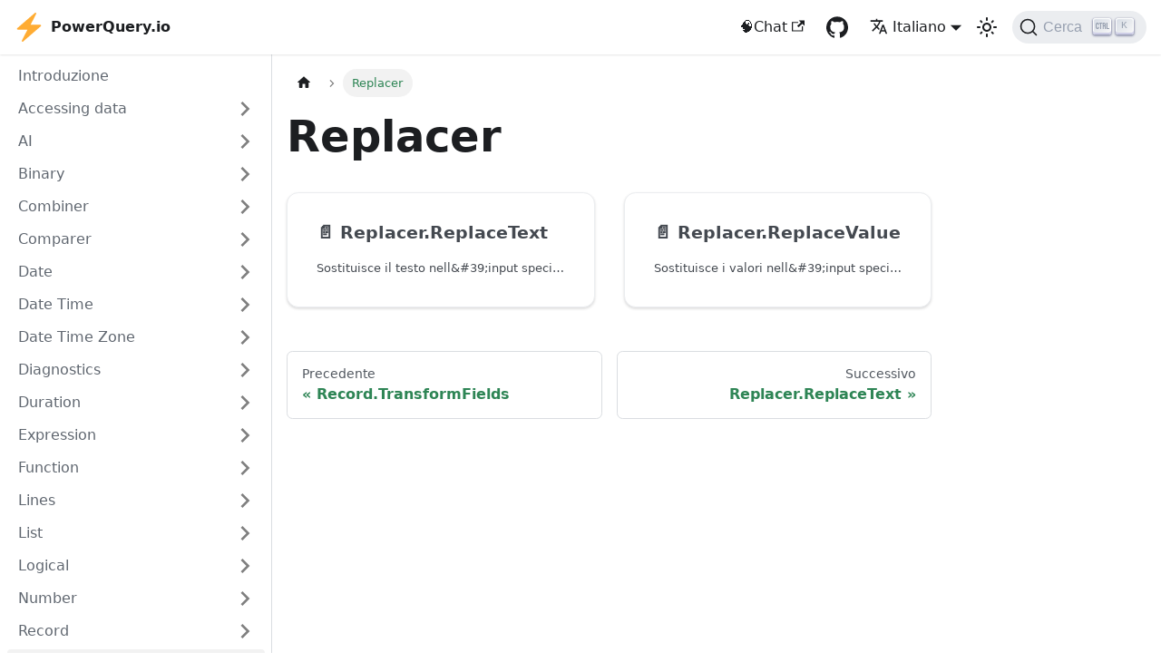

--- FILE ---
content_type: text/html; charset=utf-8
request_url: https://powerquery.io/it/category/replacer
body_size: 5483
content:
<!doctype html>
<html lang="it" dir="ltr" class="docs-wrapper plugin-docs plugin-id-default docs-version-current docs-doc-page" data-has-hydrated="false">
<head>
<meta charset="UTF-8">
<meta name="generator" content="Docusaurus v3.1.1">
<title data-rh="true">Replacer - Power Query</title><meta data-rh="true" name="viewport" content="width=device-width,initial-scale=1"><meta data-rh="true" name="twitter:card" content="summary_large_image"><meta data-rh="true" property="og:image" content="https://powerquery.io/it/img/powerquery-social-card.png"><meta data-rh="true" name="twitter:image" content="https://powerquery.io/it/img/powerquery-social-card.png"><meta data-rh="true" property="og:url" content="https://powerquery.io/it/category/replacer"><meta data-rh="true" property="og:locale" content="it"><meta data-rh="true" property="og:locale:alternate" content="da"><meta data-rh="true" property="og:locale:alternate" content="de"><meta data-rh="true" property="og:locale:alternate" content="en"><meta data-rh="true" property="og:locale:alternate" content="es"><meta data-rh="true" property="og:locale:alternate" content="fr"><meta data-rh="true" property="og:locale:alternate" content="hi"><meta data-rh="true" property="og:locale:alternate" content="ja"><meta data-rh="true" property="og:locale:alternate" content="nl"><meta data-rh="true" property="og:locale:alternate" content="pl"><meta data-rh="true" property="og:locale:alternate" content="pt_PT"><meta data-rh="true" property="og:locale:alternate" content="pt_BR"><meta data-rh="true" property="og:locale:alternate" content="ru"><meta data-rh="true" property="og:locale:alternate" content="sv"><meta data-rh="true" property="og:locale:alternate" content="th"><meta data-rh="true" property="og:locale:alternate" content="tr"><meta data-rh="true" property="og:locale:alternate" content="vi"><meta data-rh="true" name="docusaurus_locale" content="it"><meta data-rh="true" name="docsearch:language" content="it"><meta data-rh="true" name="keywords" content="PowerQuery, M language, M language reference, PowerQuery reference, PowerQuery documentation"><meta data-rh="true" name="yandex-verification" content="316975f57acf3cea"><meta data-rh="true" name="docusaurus_version" content="current"><meta data-rh="true" name="docusaurus_tag" content="docs-default-current"><meta data-rh="true" name="docsearch:version" content="current"><meta data-rh="true" name="docsearch:docusaurus_tag" content="docs-default-current"><meta data-rh="true" property="og:title" content="Replacer - Power Query"><link data-rh="true" rel="icon" href="/it/img/favicon.ico"><link data-rh="true" rel="canonical" href="https://powerquery.io/it/category/replacer"><link data-rh="true" rel="alternate" href="https://powerquery.io/da/category/replacer" hreflang="da"><link data-rh="true" rel="alternate" href="https://powerquery.io/de/category/replacer" hreflang="de"><link data-rh="true" rel="alternate" href="https://powerquery.io/category/replacer" hreflang="en"><link data-rh="true" rel="alternate" href="https://powerquery.io/es/category/replacer" hreflang="es"><link data-rh="true" rel="alternate" href="https://powerquery.io/fr/category/replacer" hreflang="fr"><link data-rh="true" rel="alternate" href="https://powerquery.io/hi/category/replacer" hreflang="hi"><link data-rh="true" rel="alternate" href="https://powerquery.io/it/category/replacer" hreflang="it"><link data-rh="true" rel="alternate" href="https://powerquery.io/ja/category/replacer" hreflang="ja"><link data-rh="true" rel="alternate" href="https://powerquery.io/nl/category/replacer" hreflang="nl"><link data-rh="true" rel="alternate" href="https://powerquery.io/pl/category/replacer" hreflang="pl"><link data-rh="true" rel="alternate" href="https://powerquery.io/pt-PT/category/replacer" hreflang="pt-PT"><link data-rh="true" rel="alternate" href="https://powerquery.io/pt-BR/category/replacer" hreflang="pt-BR"><link data-rh="true" rel="alternate" href="https://powerquery.io/ru/category/replacer" hreflang="ru"><link data-rh="true" rel="alternate" href="https://powerquery.io/sv/category/replacer" hreflang="sv"><link data-rh="true" rel="alternate" href="https://powerquery.io/th/category/replacer" hreflang="th"><link data-rh="true" rel="alternate" href="https://powerquery.io/tr/category/replacer" hreflang="tr"><link data-rh="true" rel="alternate" href="https://powerquery.io/vi/category/replacer" hreflang="vi"><link data-rh="true" rel="alternate" href="https://powerquery.io/category/replacer" hreflang="x-default"><link data-rh="true" rel="preconnect" href="https://3PZMY1RNB7-dsn.algolia.net" crossorigin="anonymous"><link rel="preconnect" href="https://www.google-analytics.com">
<script>window.ga=window.ga||function(){(ga.q=ga.q||[]).push(arguments)},ga.l=+new Date,ga("create","UA-127401670-1","auto"),ga("set","anonymizeIp",!0),ga("send","pageview")</script>
<script async src="https://www.google-analytics.com/analytics.js"></script>
<link rel="preconnect" href="https://www.google-analytics.com">
<link rel="preconnect" href="https://www.googletagmanager.com">
<script async src="https://www.googletagmanager.com/gtag/js?id=G-LRQEGBG7ES"></script>
<script>function gtag(){dataLayer.push(arguments)}window.dataLayer=window.dataLayer||[],gtag("js",new Date),gtag("config","G-LRQEGBG7ES",{anonymize_ip:!0})</script>


<link rel="search" type="application/opensearchdescription+xml" title="Power Query" href="/it/opensearch.xml"><link rel="stylesheet" href="/it/assets/css/styles.d001bcc9.css">
<script src="/it/assets/js/runtime~main.6b58fbca.js" defer="defer"></script>
<script src="/it/assets/js/main.56e5fa67.js" defer="defer"></script>
</head>
<body class="navigation-with-keyboard">
<script>!function(){function t(t){document.documentElement.setAttribute("data-theme",t)}var e=function(){try{return new URLSearchParams(window.location.search).get("docusaurus-theme")}catch(t){}}()||function(){try{return localStorage.getItem("theme")}catch(t){}}();t(null!==e?e:"light")}(),function(){try{const c=new URLSearchParams(window.location.search).entries();for(var[t,e]of c)if(t.startsWith("docusaurus-data-")){var a=t.replace("docusaurus-data-","data-");document.documentElement.setAttribute(a,e)}}catch(t){}}()</script><div id="__docusaurus"><div role="region" aria-label="Passa al contenuto principale"><a class="skipToContent_fXgn" href="#__docusaurus_skipToContent_fallback">Passa al contenuto principale</a></div><nav aria-label="Principale" class="navbar navbar--fixed-top"><div class="navbar__inner"><div class="navbar__items"><button aria-label="Attiva/disattiva la barra di navigazione" aria-expanded="false" class="navbar__toggle clean-btn" type="button"><svg width="30" height="30" viewBox="0 0 30 30" aria-hidden="true"><path stroke="currentColor" stroke-linecap="round" stroke-miterlimit="10" stroke-width="2" d="M4 7h22M4 15h22M4 23h22"></path></svg></button><a class="navbar__brand" href="/it/"><div class="navbar__logo"><img src="/it/img/logo.svg" alt="PowerQuery.io Logo" class="themedComponent_mlkZ themedComponent--light_NVdE"><img src="/it/img/logo.svg" alt="PowerQuery.io Logo" class="themedComponent_mlkZ themedComponent--dark_xIcU"></div><b class="navbar__title text--truncate">PowerQuery.io</b></a></div><div class="navbar__items navbar__items--right"><a href="https://chat.powerquery.io" target="_blank" rel="noopener noreferrer" class="navbar__item navbar__link">🧠Chat<svg width="13.5" height="13.5" aria-hidden="true" viewBox="0 0 24 24" class="iconExternalLink_nPIU"><path fill="currentColor" d="M21 13v10h-21v-19h12v2h-10v15h17v-8h2zm3-12h-10.988l4.035 4-6.977 7.07 2.828 2.828 6.977-7.07 4.125 4.172v-11z"></path></svg></a><a href="https://github.com/Hugoberry/powerquery-io" target="_blank" rel="noopener noreferrer" class="navbar__item navbar__link header-github-link" aria-label="GitHub repository"></a><div class="navbar__item dropdown dropdown--hoverable dropdown--right"><a href="#" aria-haspopup="true" aria-expanded="false" role="button" class="navbar__link"><svg viewBox="0 0 24 24" width="20" height="20" aria-hidden="true" class="iconLanguage_nlXk"><path fill="currentColor" d="M12.87 15.07l-2.54-2.51.03-.03c1.74-1.94 2.98-4.17 3.71-6.53H17V4h-7V2H8v2H1v1.99h11.17C11.5 7.92 10.44 9.75 9 11.35 8.07 10.32 7.3 9.19 6.69 8h-2c.73 1.63 1.73 3.17 2.98 4.56l-5.09 5.02L4 19l5-5 3.11 3.11.76-2.04zM18.5 10h-2L12 22h2l1.12-3h4.75L21 22h2l-4.5-12zm-2.62 7l1.62-4.33L19.12 17h-3.24z"></path></svg>Italiano</a><ul class="dropdown__menu"><li><a href="/da/category/replacer" target="_self" rel="noopener noreferrer" class="dropdown__link" lang="da">Dansk</a></li><li><a href="/de/category/replacer" target="_self" rel="noopener noreferrer" class="dropdown__link" lang="de">Deutsch</a></li><li><a href="/category/replacer" target="_self" rel="noopener noreferrer" class="dropdown__link" lang="en">English</a></li><li><a href="/es/category/replacer" target="_self" rel="noopener noreferrer" class="dropdown__link" lang="es">Español</a></li><li><a href="/fr/category/replacer" target="_self" rel="noopener noreferrer" class="dropdown__link" lang="fr">Français</a></li><li><a href="/hi/category/replacer" target="_self" rel="noopener noreferrer" class="dropdown__link" lang="hi">हिन्दी</a></li><li><a href="/it/category/replacer" target="_self" rel="noopener noreferrer" class="dropdown__link dropdown__link--active" lang="it">Italiano</a></li><li><a href="/ja/category/replacer" target="_self" rel="noopener noreferrer" class="dropdown__link" lang="ja">日本語</a></li><li><a href="/nl/category/replacer" target="_self" rel="noopener noreferrer" class="dropdown__link" lang="nl">Nederlands</a></li><li><a href="/pl/category/replacer" target="_self" rel="noopener noreferrer" class="dropdown__link" lang="pl">Polski</a></li><li><a href="/pt-PT/category/replacer" target="_self" rel="noopener noreferrer" class="dropdown__link" lang="pt-PT">Português europeu</a></li><li><a href="/pt-BR/category/replacer" target="_self" rel="noopener noreferrer" class="dropdown__link" lang="pt-BR">Português (Brasil)</a></li><li><a href="/ru/category/replacer" target="_self" rel="noopener noreferrer" class="dropdown__link" lang="ru">Русский</a></li><li><a href="/sv/category/replacer" target="_self" rel="noopener noreferrer" class="dropdown__link" lang="sv">Svenska</a></li><li><a href="/th/category/replacer" target="_self" rel="noopener noreferrer" class="dropdown__link" lang="th">ไทย</a></li><li><a href="/tr/category/replacer" target="_self" rel="noopener noreferrer" class="dropdown__link" lang="tr">Türkçe</a></li><li><a href="/vi/category/replacer" target="_self" rel="noopener noreferrer" class="dropdown__link" lang="vi">Tiếng Việt</a></li></ul></div><div class="toggle_vylO colorModeToggle_DEke"><button class="clean-btn toggleButton_gllP toggleButtonDisabled_aARS" type="button" disabled="" title="Passa dalla modalità scura a quella chiara (currently modalità luce)" aria-label="Passa dalla modalità scura a quella chiara (currently modalità luce)" aria-live="polite"><svg viewBox="0 0 24 24" width="24" height="24" class="lightToggleIcon_pyhR"><path fill="currentColor" d="M12,9c1.65,0,3,1.35,3,3s-1.35,3-3,3s-3-1.35-3-3S10.35,9,12,9 M12,7c-2.76,0-5,2.24-5,5s2.24,5,5,5s5-2.24,5-5 S14.76,7,12,7L12,7z M2,13l2,0c0.55,0,1-0.45,1-1s-0.45-1-1-1l-2,0c-0.55,0-1,0.45-1,1S1.45,13,2,13z M20,13l2,0c0.55,0,1-0.45,1-1 s-0.45-1-1-1l-2,0c-0.55,0-1,0.45-1,1S19.45,13,20,13z M11,2v2c0,0.55,0.45,1,1,1s1-0.45,1-1V2c0-0.55-0.45-1-1-1S11,1.45,11,2z M11,20v2c0,0.55,0.45,1,1,1s1-0.45,1-1v-2c0-0.55-0.45-1-1-1C11.45,19,11,19.45,11,20z M5.99,4.58c-0.39-0.39-1.03-0.39-1.41,0 c-0.39,0.39-0.39,1.03,0,1.41l1.06,1.06c0.39,0.39,1.03,0.39,1.41,0s0.39-1.03,0-1.41L5.99,4.58z M18.36,16.95 c-0.39-0.39-1.03-0.39-1.41,0c-0.39,0.39-0.39,1.03,0,1.41l1.06,1.06c0.39,0.39,1.03,0.39,1.41,0c0.39-0.39,0.39-1.03,0-1.41 L18.36,16.95z M19.42,5.99c0.39-0.39,0.39-1.03,0-1.41c-0.39-0.39-1.03-0.39-1.41,0l-1.06,1.06c-0.39,0.39-0.39,1.03,0,1.41 s1.03,0.39,1.41,0L19.42,5.99z M7.05,18.36c0.39-0.39,0.39-1.03,0-1.41c-0.39-0.39-1.03-0.39-1.41,0l-1.06,1.06 c-0.39,0.39-0.39,1.03,0,1.41s1.03,0.39,1.41,0L7.05,18.36z"></path></svg><svg viewBox="0 0 24 24" width="24" height="24" class="darkToggleIcon_wfgR"><path fill="currentColor" d="M9.37,5.51C9.19,6.15,9.1,6.82,9.1,7.5c0,4.08,3.32,7.4,7.4,7.4c0.68,0,1.35-0.09,1.99-0.27C17.45,17.19,14.93,19,12,19 c-3.86,0-7-3.14-7-7C5,9.07,6.81,6.55,9.37,5.51z M12,3c-4.97,0-9,4.03-9,9s4.03,9,9,9s9-4.03,9-9c0-0.46-0.04-0.92-0.1-1.36 c-0.98,1.37-2.58,2.26-4.4,2.26c-2.98,0-5.4-2.42-5.4-5.4c0-1.81,0.89-3.42,2.26-4.4C12.92,3.04,12.46,3,12,3L12,3z"></path></svg></button></div><div class="navbarSearchContainer_Bca1"><button type="button" class="DocSearch DocSearch-Button" aria-label="Cerca"><span class="DocSearch-Button-Container"><svg width="20" height="20" class="DocSearch-Search-Icon" viewBox="0 0 20 20"><path d="M14.386 14.386l4.0877 4.0877-4.0877-4.0877c-2.9418 2.9419-7.7115 2.9419-10.6533 0-2.9419-2.9418-2.9419-7.7115 0-10.6533 2.9418-2.9419 7.7115-2.9419 10.6533 0 2.9419 2.9418 2.9419 7.7115 0 10.6533z" stroke="currentColor" fill="none" fill-rule="evenodd" stroke-linecap="round" stroke-linejoin="round"></path></svg><span class="DocSearch-Button-Placeholder">Cerca</span></span><span class="DocSearch-Button-Keys"></span></button></div></div></div><div role="presentation" class="navbar-sidebar__backdrop"></div></nav><div id="__docusaurus_skipToContent_fallback" class="main-wrapper mainWrapper_z2l0"><div class="docsWrapper_hBAB"><button aria-label="Torna indietro all&#x27;inizio" class="clean-btn theme-back-to-top-button backToTopButton_sjWU" type="button"></button><div class="docRoot_UBD9"><aside class="theme-doc-sidebar-container docSidebarContainer_YfHR"><div class="sidebarViewport_aRkj"><div class="sidebar_njMd"><nav aria-label="Barra laterale dei documenti" class="menu thin-scrollbar menu_SIkG"><ul class="theme-doc-sidebar-menu menu__list"><li class="theme-doc-sidebar-item-link theme-doc-sidebar-item-link-level-1 menu__list-item"><a class="menu__link" href="/it/">Introduzione</a></li><li class="theme-doc-sidebar-item-category theme-doc-sidebar-item-category-level-1 menu__list-item menu__list-item--collapsed"><div class="menu__list-item-collapsible"><a class="menu__link menu__link--sublist" aria-expanded="false" href="/it/category/accessing-data">Accessing data</a><button aria-label="Expand sidebar category &#x27;Accessing data&#x27;" type="button" class="clean-btn menu__caret"></button></div></li><li class="theme-doc-sidebar-item-category theme-doc-sidebar-item-category-level-1 menu__list-item menu__list-item--collapsed"><div class="menu__list-item-collapsible"><a class="menu__link menu__link--sublist" aria-expanded="false" href="/it/category/ai">AI</a><button aria-label="Expand sidebar category &#x27;AI&#x27;" type="button" class="clean-btn menu__caret"></button></div></li><li class="theme-doc-sidebar-item-category theme-doc-sidebar-item-category-level-1 menu__list-item menu__list-item--collapsed"><div class="menu__list-item-collapsible"><a class="menu__link menu__link--sublist" aria-expanded="false" href="/it/category/binary">Binary</a><button aria-label="Expand sidebar category &#x27;Binary&#x27;" type="button" class="clean-btn menu__caret"></button></div></li><li class="theme-doc-sidebar-item-category theme-doc-sidebar-item-category-level-1 menu__list-item menu__list-item--collapsed"><div class="menu__list-item-collapsible"><a class="menu__link menu__link--sublist" aria-expanded="false" href="/it/category/combiner">Combiner</a><button aria-label="Expand sidebar category &#x27;Combiner&#x27;" type="button" class="clean-btn menu__caret"></button></div></li><li class="theme-doc-sidebar-item-category theme-doc-sidebar-item-category-level-1 menu__list-item menu__list-item--collapsed"><div class="menu__list-item-collapsible"><a class="menu__link menu__link--sublist" aria-expanded="false" href="/it/category/comparer">Comparer</a><button aria-label="Expand sidebar category &#x27;Comparer&#x27;" type="button" class="clean-btn menu__caret"></button></div></li><li class="theme-doc-sidebar-item-category theme-doc-sidebar-item-category-level-1 menu__list-item menu__list-item--collapsed"><div class="menu__list-item-collapsible"><a class="menu__link menu__link--sublist" aria-expanded="false" href="/it/category/date">Date</a><button aria-label="Expand sidebar category &#x27;Date&#x27;" type="button" class="clean-btn menu__caret"></button></div></li><li class="theme-doc-sidebar-item-category theme-doc-sidebar-item-category-level-1 menu__list-item menu__list-item--collapsed"><div class="menu__list-item-collapsible"><a class="menu__link menu__link--sublist" aria-expanded="false" href="/it/category/date-time">Date Time</a><button aria-label="Expand sidebar category &#x27;Date Time&#x27;" type="button" class="clean-btn menu__caret"></button></div></li><li class="theme-doc-sidebar-item-category theme-doc-sidebar-item-category-level-1 menu__list-item menu__list-item--collapsed"><div class="menu__list-item-collapsible"><a class="menu__link menu__link--sublist" aria-expanded="false" href="/it/category/date-time-zone">Date Time Zone</a><button aria-label="Expand sidebar category &#x27;Date Time Zone&#x27;" type="button" class="clean-btn menu__caret"></button></div></li><li class="theme-doc-sidebar-item-category theme-doc-sidebar-item-category-level-1 menu__list-item menu__list-item--collapsed"><div class="menu__list-item-collapsible"><a class="menu__link menu__link--sublist" aria-expanded="false" href="/it/category/diagnostics">Diagnostics</a><button aria-label="Expand sidebar category &#x27;Diagnostics&#x27;" type="button" class="clean-btn menu__caret"></button></div></li><li class="theme-doc-sidebar-item-category theme-doc-sidebar-item-category-level-1 menu__list-item menu__list-item--collapsed"><div class="menu__list-item-collapsible"><a class="menu__link menu__link--sublist" aria-expanded="false" href="/it/category/duration">Duration</a><button aria-label="Expand sidebar category &#x27;Duration&#x27;" type="button" class="clean-btn menu__caret"></button></div></li><li class="theme-doc-sidebar-item-category theme-doc-sidebar-item-category-level-1 menu__list-item menu__list-item--collapsed"><div class="menu__list-item-collapsible"><a class="menu__link menu__link--sublist" aria-expanded="false" href="/it/category/expression">Expression</a><button aria-label="Expand sidebar category &#x27;Expression&#x27;" type="button" class="clean-btn menu__caret"></button></div></li><li class="theme-doc-sidebar-item-category theme-doc-sidebar-item-category-level-1 menu__list-item menu__list-item--collapsed"><div class="menu__list-item-collapsible"><a class="menu__link menu__link--sublist" aria-expanded="false" href="/it/category/function">Function</a><button aria-label="Expand sidebar category &#x27;Function&#x27;" type="button" class="clean-btn menu__caret"></button></div></li><li class="theme-doc-sidebar-item-category theme-doc-sidebar-item-category-level-1 menu__list-item menu__list-item--collapsed"><div class="menu__list-item-collapsible"><a class="menu__link menu__link--sublist" aria-expanded="false" href="/it/category/lines">Lines</a><button aria-label="Expand sidebar category &#x27;Lines&#x27;" type="button" class="clean-btn menu__caret"></button></div></li><li class="theme-doc-sidebar-item-category theme-doc-sidebar-item-category-level-1 menu__list-item menu__list-item--collapsed"><div class="menu__list-item-collapsible"><a class="menu__link menu__link--sublist" aria-expanded="false" href="/it/category/list">List</a><button aria-label="Expand sidebar category &#x27;List&#x27;" type="button" class="clean-btn menu__caret"></button></div></li><li class="theme-doc-sidebar-item-category theme-doc-sidebar-item-category-level-1 menu__list-item menu__list-item--collapsed"><div class="menu__list-item-collapsible"><a class="menu__link menu__link--sublist" aria-expanded="false" href="/it/category/logical">Logical</a><button aria-label="Expand sidebar category &#x27;Logical&#x27;" type="button" class="clean-btn menu__caret"></button></div></li><li class="theme-doc-sidebar-item-category theme-doc-sidebar-item-category-level-1 menu__list-item menu__list-item--collapsed"><div class="menu__list-item-collapsible"><a class="menu__link menu__link--sublist" aria-expanded="false" href="/it/category/number">Number</a><button aria-label="Expand sidebar category &#x27;Number&#x27;" type="button" class="clean-btn menu__caret"></button></div></li><li class="theme-doc-sidebar-item-category theme-doc-sidebar-item-category-level-1 menu__list-item menu__list-item--collapsed"><div class="menu__list-item-collapsible"><a class="menu__link menu__link--sublist" aria-expanded="false" href="/it/category/record">Record</a><button aria-label="Expand sidebar category &#x27;Record&#x27;" type="button" class="clean-btn menu__caret"></button></div></li><li class="theme-doc-sidebar-item-category theme-doc-sidebar-item-category-level-1 menu__list-item"><div class="menu__list-item-collapsible menu__list-item-collapsible--active"><a class="menu__link menu__link--sublist menu__link--active" aria-current="page" aria-expanded="true" href="/it/category/replacer">Replacer</a><button aria-label="Collapse sidebar category &#x27;Replacer&#x27;" type="button" class="clean-btn menu__caret"></button></div><ul style="display:block;overflow:visible;height:auto" class="menu__list"><li class="theme-doc-sidebar-item-link theme-doc-sidebar-item-link-level-2 menu__list-item"><a class="menu__link" tabindex="0" href="/it/replacer/replacer.replacetext">Replacer.ReplaceText</a></li><li class="theme-doc-sidebar-item-link theme-doc-sidebar-item-link-level-2 menu__list-item"><a class="menu__link" tabindex="0" href="/it/replacer/replacer.replacevalue">Replacer.ReplaceValue</a></li></ul></li><li class="theme-doc-sidebar-item-category theme-doc-sidebar-item-category-level-1 menu__list-item menu__list-item--collapsed"><div class="menu__list-item-collapsible"><a class="menu__link menu__link--sublist" aria-expanded="false" href="/it/category/splitter">Splitter</a><button aria-label="Expand sidebar category &#x27;Splitter&#x27;" type="button" class="clean-btn menu__caret"></button></div></li><li class="theme-doc-sidebar-item-category theme-doc-sidebar-item-category-level-1 menu__list-item menu__list-item--collapsed"><div class="menu__list-item-collapsible"><a class="menu__link menu__link--sublist" aria-expanded="false" href="/it/category/table">Table</a><button aria-label="Expand sidebar category &#x27;Table&#x27;" type="button" class="clean-btn menu__caret"></button></div></li><li class="theme-doc-sidebar-item-category theme-doc-sidebar-item-category-level-1 menu__list-item menu__list-item--collapsed"><div class="menu__list-item-collapsible"><a class="menu__link menu__link--sublist" aria-expanded="false" href="/it/category/text">Text</a><button aria-label="Expand sidebar category &#x27;Text&#x27;" type="button" class="clean-btn menu__caret"></button></div></li><li class="theme-doc-sidebar-item-category theme-doc-sidebar-item-category-level-1 menu__list-item menu__list-item--collapsed"><div class="menu__list-item-collapsible"><a class="menu__link menu__link--sublist" aria-expanded="false" href="/it/category/time">Time</a><button aria-label="Expand sidebar category &#x27;Time&#x27;" type="button" class="clean-btn menu__caret"></button></div></li><li class="theme-doc-sidebar-item-category theme-doc-sidebar-item-category-level-1 menu__list-item menu__list-item--collapsed"><div class="menu__list-item-collapsible"><a class="menu__link menu__link--sublist" aria-expanded="false" href="/it/category/type">Type</a><button aria-label="Expand sidebar category &#x27;Type&#x27;" type="button" class="clean-btn menu__caret"></button></div></li><li class="theme-doc-sidebar-item-category theme-doc-sidebar-item-category-level-1 menu__list-item menu__list-item--collapsed"><div class="menu__list-item-collapsible"><a class="menu__link menu__link--sublist" aria-expanded="false" href="/it/category/uri">Uri</a><button aria-label="Expand sidebar category &#x27;Uri&#x27;" type="button" class="clean-btn menu__caret"></button></div></li><li class="theme-doc-sidebar-item-category theme-doc-sidebar-item-category-level-1 menu__list-item menu__list-item--collapsed"><div class="menu__list-item-collapsible"><a class="menu__link menu__link--sublist" aria-expanded="false" href="/it/category/value">Value</a><button aria-label="Expand sidebar category &#x27;Value&#x27;" type="button" class="clean-btn menu__caret"></button></div></li><li class="theme-doc-sidebar-item-category theme-doc-sidebar-item-category-level-1 menu__list-item menu__list-item--collapsed"><div class="menu__list-item-collapsible"><a class="menu__link menu__link--sublist" aria-expanded="false" href="/it/category/other">Other</a><button aria-label="Expand sidebar category &#x27;Other&#x27;" type="button" class="clean-btn menu__caret"></button></div></li></ul></nav></div></div></aside><main class="docMainContainer_TBSr"><div class="container padding-top--md padding-bottom--lg"><div class="generatedIndexPage_vN6x"><nav class="theme-doc-breadcrumbs breadcrumbsContainer_Z_bl" aria-label="Briciole di pane"><ul class="breadcrumbs" itemscope="" itemtype="https://schema.org/BreadcrumbList"><li class="breadcrumbs__item"><a aria-label="Pagina principale" class="breadcrumbs__link" href="/it/"><svg viewBox="0 0 24 24" class="breadcrumbHomeIcon_YNFT"><path d="M10 19v-5h4v5c0 .55.45 1 1 1h3c.55 0 1-.45 1-1v-7h1.7c.46 0 .68-.57.33-.87L12.67 3.6c-.38-.34-.96-.34-1.34 0l-8.36 7.53c-.34.3-.13.87.33.87H5v7c0 .55.45 1 1 1h3c.55 0 1-.45 1-1z" fill="currentColor"></path></svg></a></li><li itemscope="" itemprop="itemListElement" itemtype="https://schema.org/ListItem" class="breadcrumbs__item breadcrumbs__item--active"><span class="breadcrumbs__link" itemprop="name">Replacer</span><meta itemprop="position" content="1"></li></ul></nav><header><h1 class="title_kItE">Replacer</h1></header><article class="margin-top--lg"><section class="row list_eTzJ"><article class="col col--6 margin-bottom--lg"><a class="card padding--lg cardContainer_fWXF" href="/it/replacer/replacer.replacetext"><h2 class="text--truncate cardTitle_rnsV" title="Replacer.ReplaceText">📄️<!-- --> <!-- -->Replacer.ReplaceText</h2><p class="text--truncate cardDescription_PWke" title="Sostituisce il testo nell&amp;#39;input specificato.">Sostituisce il testo nell&amp;#39;input specificato.</p></a></article><article class="col col--6 margin-bottom--lg"><a class="card padding--lg cardContainer_fWXF" href="/it/replacer/replacer.replacevalue"><h2 class="text--truncate cardTitle_rnsV" title="Replacer.ReplaceValue">📄️<!-- --> <!-- -->Replacer.ReplaceValue</h2><p class="text--truncate cardDescription_PWke" title="Sostituisce i valori nell&amp;#39;input specificato.">Sostituisce i valori nell&amp;#39;input specificato.</p></a></article></section></article><footer class="margin-top--lg"><nav class="pagination-nav docusaurus-mt-lg" aria-label="Pagina del documento"><a class="pagination-nav__link pagination-nav__link--prev" href="/it/record/record.transformfields"><div class="pagination-nav__sublabel">Precedente</div><div class="pagination-nav__label">Record.TransformFields</div></a><a class="pagination-nav__link pagination-nav__link--next" href="/it/replacer/replacer.replacetext"><div class="pagination-nav__sublabel">Successivo</div><div class="pagination-nav__label">Replacer.ReplaceText</div></a></nav></footer></div></div></main></div></div></div><footer class="footer footer--dark"><div class="container container-fluid"><div class="footer__bottom text--center"><div class="footer__copyright">© 2024 PowerQuery.io. All content is provided as is. Information is based on Microsoft's documentation and belongs to Microsoft Corp.</div></div></div></footer></div>
</body>
</html>

--- FILE ---
content_type: application/javascript; charset=utf-8
request_url: https://powerquery.io/it/assets/js/ceb95878.fe6b67d4.js
body_size: 16
content:
"use strict";(self.webpackChunkpowerquery_io=self.webpackChunkpowerquery_io||[]).push([[91605],{94677:e=>{e.exports=JSON.parse('{"title":"Replacer","slug":"/category/replacer","permalink":"/it/category/replacer","navigation":{"previous":{"title":"Record.TransformFields","permalink":"/it/record/record.transformfields"},"next":{"title":"Replacer.ReplaceText","permalink":"/it/replacer/replacer.replacetext"}}}')}}]);

--- FILE ---
content_type: application/javascript; charset=utf-8
request_url: https://powerquery.io/it/assets/js/runtime~main.6b58fbca.js
body_size: 26735
content:
(()=>{"use strict";var f,e,b,c,d,a={},r={};function t(f){var e=r[f];if(void 0!==e)return e.exports;var b=r[f]={exports:{}};return a[f].call(b.exports,b,b.exports,t),b.exports}t.m=a,f=[],t.O=(e,b,c,d)=>{if(!b){var a=1/0;for(i=0;i<f.length;i++){b=f[i][0],c=f[i][1],d=f[i][2];for(var r=!0,o=0;o<b.length;o++)(!1&d||a>=d)&&Object.keys(t.O).every((f=>t.O[f](b[o])))?b.splice(o--,1):(r=!1,d<a&&(a=d));if(r){f.splice(i--,1);var n=c();void 0!==n&&(e=n)}}return e}d=d||0;for(var i=f.length;i>0&&f[i-1][2]>d;i--)f[i]=f[i-1];f[i]=[b,c,d]},t.n=f=>{var e=f&&f.__esModule?()=>f.default:()=>f;return t.d(e,{a:e}),e},b=Object.getPrototypeOf?f=>Object.getPrototypeOf(f):f=>f.__proto__,t.t=function(f,c){if(1&c&&(f=this(f)),8&c)return f;if("object"==typeof f&&f){if(4&c&&f.__esModule)return f;if(16&c&&"function"==typeof f.then)return f}var d=Object.create(null);t.r(d);var a={};e=e||[null,b({}),b([]),b(b)];for(var r=2&c&&f;"object"==typeof r&&!~e.indexOf(r);r=b(r))Object.getOwnPropertyNames(r).forEach((e=>a[e]=()=>f[e]));return a.default=()=>f,t.d(d,a),d},t.d=(f,e)=>{for(var b in e)t.o(e,b)&&!t.o(f,b)&&Object.defineProperty(f,b,{enumerable:!0,get:e[b]})},t.f={},t.e=f=>Promise.all(Object.keys(t.f).reduce(((e,b)=>(t.f[b](f,e),e)),[])),t.u=f=>"assets/js/"+({358:"18e2a4bb",394:"64fb05b7",405:"0c096a5a",480:"627d536f",485:"97634478",636:"8c630ce9",650:"ce9c52da",754:"e0bfd49f",849:"5fdea131",856:"0d9f8067",921:"3f8d5ce7",953:"c371fe15",1107:"c51da82e",1235:"638e82dc",1302:"11b83809",1385:"cca79385",1433:"6d56c87c",1447:"f057f73f",1552:"f9eb8a14",1710:"a4b6c925",1926:"1cd755cf",1946:"d84460b3",2031:"a55119e0",2389:"46d7c6a4",2489:"b70b44bd",2531:"e396906c",2669:"f7f8e5cd",2749:"59cab3a3",2803:"c7f0cd95",2831:"ca3f16bc",2934:"cbf5f2be",2946:"6180667b",3054:"909fab18",3186:"12cad78c",3217:"84fb4bf1",3405:"45d3b722",3423:"977c881d",3498:"f55f2ddd",3514:"4dd7f0e1",3582:"c270561b",3608:"34c3570e",3609:"32ddc313",3863:"0a9cf372",4323:"98b11a75",4349:"bf237e2f",4433:"8cdeee60",4549:"a02908c8",4902:"ba46f06f",5243:"798e3828",5256:"2740ecda",5493:"4208b26e",5635:"8f8a2a2e",5661:"d6f0c646",5798:"d48c54ee",5814:"8b6f27f4",5925:"e9189267",5977:"ab1e30fd",6138:"f99012b9",6268:"d9b7c872",6474:"7d56c011",6541:"754fe8e4",6577:"6e54b3e4",6707:"3a516089",6725:"295b00f0",6767:"f2f64ac4",6835:"b134f6fc",7036:"61b45348",7047:"c642968d",7065:"c0aa126e",7099:"5e5e7646",7159:"6e32c856",7232:"6199cefd",7284:"057a7e87",7289:"1d738811",7354:"1c0ac28f",7486:"f18eaeef",7526:"1e073bd0",7559:"204dfa9c",7665:"ca9a60e7",8181:"37b93ccd",8191:"9b287eff",8352:"e847b694",8443:"c5976fc1",8460:"f90f15db",8486:"faeafff0",8556:"93d341f5",8569:"2d79545f",8646:"f13ca1a5",8672:"dcc91f30",8724:"85d2f035",8725:"cbbfe30d",8869:"8ba86c2f",9075:"259993bd",9099:"e7389540",9155:"93f88a49",9200:"815b4c60",9227:"9d3b399c",9328:"9c1624c9",9343:"0b2834a9",9429:"06e07180",9463:"301afdd0",9515:"22686762",9585:"bd47b425",9702:"d229fd4a",9720:"3462e481",9817:"14eb3368",9866:"e7021554",9968:"b93b5d69",10114:"488aad6b",10131:"9c98ce64",10159:"cbca9d7d",10177:"2169d2b1",10215:"3c5cfcaf",10224:"76181919",10310:"4f927a0d",10427:"c3b4cf91",10510:"4f2c2e0a",10627:"559dbc19",10630:"1051d791",10693:"6d5accea",10797:"a37f4f77",11107:"1858075e",11194:"bd83298f",11258:"ef948d0c",11268:"4a844fa0",11501:"8dfab7c3",11562:"d328dc75",11611:"f1d78b71",11618:"20f33dca",11708:"524fcd5d",11711:"c4c18eae",11741:"778e12a7",11796:"c9ac13cf",12010:"09d449f3",12040:"de4a2320",12092:"c2c9aae4",12164:"4b7aa018",12412:"2c0b262a",12619:"b0681af6",12655:"6b6228d8",12662:"7a0a39cb",12735:"422261bf",12764:"8cf2e108",12892:"007703ff",12974:"780362b4",13075:"f7c072c4",13111:"91393167",13199:"ea027c7e",13220:"09e54fb0",13370:"8676e166",13408:"2a059e19",13454:"dae3e373",13462:"444e9545",13509:"04e79702",13590:"03da5647",13712:"c8bb6345",13782:"b3b6ea85",13802:"4f02ccb0",13810:"f94c6fc7",13924:"17ddc410",14027:"b1692dee",14208:"46d20874",14218:"0c394337",14225:"b1354aa5",14313:"50884875",14379:"c35e4691",14490:"d83bd495",14536:"57bfa6b6",14747:"05cef965",14759:"fd6499b7",14770:"ea7cbd86",14856:"f17f616a",14870:"c6c80d30",14957:"a9d3c1e9",15048:"6ab5b06f",15108:"507bcaeb",15180:"7efdbde0",15272:"59a6508e",15600:"1ccaa939",15643:"11a50af3",15666:"3c9bb346",15746:"9d85eda1",15898:"266df847",15911:"9d8de40b",15916:"b6ed05eb",16125:"ab9958c7",16127:"c8878551",16245:"32ad4cee",16338:"e3787742",16361:"3f2e97b0",16407:"a0d4c6a2",16459:"978643f6",16523:"7c9d2399",16546:"1b98496f",16599:"883d87a8",16708:"10e72ff3",16760:"c47fa2ed",17127:"3a96fa05",17188:"1169474c",17219:"b6934905",17253:"d7727cbd",17273:"db979eb3",17296:"c2fdcd08",17336:"19529d65",17506:"927cdfd2",17527:"fc2d9a67",17547:"7040cc3d",17605:"b02eabd2",17692:"0baf94f6",17856:"41c0ddf5",17898:"6eaa709a",17935:"b0039fd9",17942:"848c1e53",18387:"32074f44",18419:"66d0e473",18469:"5ae206e0",18518:"a7bd4aaa",18529:"0b79555a",18566:"89df9bbe",18743:"df88bf74",18951:"b5a745b4",18970:"d950e34a",19074:"e1bf0b2a",19122:"68574546",19142:"20e8591a",19202:"aea1ffcb",19274:"f16510cb",19355:"511af149",19571:"162aeed0",19624:"ac496265",19649:"f80ffa74",19657:"3c5b9349",19831:"4b0fc83f",19932:"1bc25198",20015:"b2f4b812",20029:"5d43903e",20114:"6886ee57",20209:"2e73dc34",20294:"c58910b7",20344:"707543b7",20475:"6e153e55",20719:"55fbf31e",20731:"366da2f5",20760:"bfc4702d",20765:"b160e85e",20816:"96fddfb6",20929:"c8742f77",21046:"db5ebb76",21152:"0edccc98",21205:"337be3d9",21351:"e94f0c54",21361:"ba349870",21437:"a15a7d7e",21529:"a2725ae1",21575:"b4f3a1ba",21685:"79f40e50",21710:"2e03c899",21858:"80a875f1",22004:"40902e5c",22125:"ba30be56",22314:"d8b83966",22352:"1d70042f",22597:"056abf9c",22600:"b4005004",22653:"2cad31d9",22875:"8e07eae8",22940:"19781193",22964:"d0022a83",22990:"7d3d66cd",23244:"c67f2e24",23264:"b6cd05dd",23441:"23d8a98d",23566:"3243bf44",23579:"6414578c",23631:"3cd11ddf",23777:"63d1e025",23785:"aabb5b23",23859:"cbd0220c",23898:"3c80e030",23938:"65510e31",23988:"f9341e5b",23996:"446e3081",24300:"db56cd7d",24365:"5c4cec15",24383:"0b190263",24406:"1aac825a",24425:"e3cb4b67",24560:"49f20742",24662:"d4237b05",24747:"a8288a54",24953:"47831d37",25033:"0ad8e0db",25171:"c1c4ba91",25235:"bb29861d",25273:"2c025d04",25461:"37978bee",25593:"ed5e7789",25616:"486b1052",25656:"084b1fff",25710:"d59c3c92",25849:"eeeacb40",25926:"d4475ac4",25964:"22114379",26152:"ea5cb31d",26214:"246416d3",26283:"8d7a75bf",26350:"b0bf56c9",26405:"405541ad",26515:"3f1b1946",26586:"ab2cb1f7",26770:"38317a8f",26874:"1df75d60",27021:"3f45efcc",27156:"164f1b58",27261:"5a0fba43",27301:"fec9793b",27314:"41b73e60",27322:"75acbfef",27342:"07391eaa",27464:"e6d5e759",27521:"ea740b99",27569:"36cc851e",27595:"b656543c",27615:"0584cbe1",27638:"4b503689",27707:"09d8e6c8",27809:"7b3cbc7d",27865:"2a374cd1",27870:"0b581200",27917:"ce0fca63",27918:"17896441",27988:"5b4e5cc7",28110:"93e69391",28116:"33de244c",28171:"f00871ed",28178:"26f69315",28311:"7b78f8da",28365:"cb48bb57",28412:"8655560c",28495:"0746aa10",28540:"074983ea",28542:"588a6a95",28678:"ff52246a",28719:"16de452f",28840:"8a3e126d",28859:"f367312d",28905:"6b4011e5",28952:"25fbd960",29120:"f9b70fa2",29236:"b22bc6ec",29246:"770ec4dd",29294:"1abf2a3d",29497:"801684a8",29583:"a61df50b",29617:"b99ee750",29636:"b1d899a9",29661:"5e95c892",29691:"f45c2807",29715:"0f88ffc1",29727:"7c3b3580",29760:"2da6b2b4",29771:"993d3fc7",29808:"a5c1816d",29854:"d5bda504",29911:"b5aaa32f",29956:"5d7cdd58",30031:"f06f9715",30039:"2c936a13",30046:"1bedf261",30154:"38bde75b",30417:"c072c1f6",30723:"805bb2d7",30814:"0f91e0b9",30925:"e1657b82",30950:"e7736b2c",31057:"ad17b514",31102:"bcb68bf1",31286:"d5c18865",31333:"e6d45a02",31367:"3e107cb5",31387:"1c718a20",31568:"d50043a0",31640:"62760f07",31663:"cda80d24",31734:"95bd1660",31855:"73c63fa9",31934:"4d99d73a",31992:"b1ab1363",32011:"cce5d69c",32074:"bac7d743",32098:"7c16909a",32185:"3f84124f",32564:"977e88b1",32582:"a2a3f943",32620:"603fb5de",32627:"a31c914a",32645:"ce5831db",32655:"07b6a741",32709:"d290ef71",32890:"56f4b52e",33036:"f9d9f3b1",33288:"338b89cc",33341:"695cad50",33364:"0129b77c",33478:"0bd4f677",33514:"704a7e45",33522:"859e726f",33680:"cb8c2a2d",33684:"0815a2d8",33688:"3b130e3a",33750:"36a4e57a",33779:"bdd06496",33922:"8db128da",34093:"17a9c065",34217:"8dbcb097",34422:"2832eb3c",34605:"60200454",34742:"a3126561",34943:"4f26cb84",35044:"e7646851",35187:"8d741d7e",35232:"6b072d6f",35257:"2d8588b8",35316:"02eb1eac",35428:"ae6cf9a3",35495:"48b93530",35651:"d408578f",35653:"b59cb025",35781:"2ae163ce",35836:"cfd8adbb",35858:"90b96c75",35865:"5ebc8158",35963:"e63459f6",35968:"979ff1d5",36019:"6db15eef",36084:"2c594f22",36139:"cf589748",36259:"fb465c51",36403:"2084445c",36413:"ab4d1daa",36468:"be5c4681",36719:"97bf134e",36733:"0550a166",36892:"be3d3de2",37168:"8d8c0c65",37378:"9061e817",37405:"57b09881",37411:"0d4221b5",37822:"b5dee074",37896:"cf032d5a",37947:"4054d5d4",38030:"f312740c",38172:"99454d24",38207:"6cae947d",38228:"b0993500",38231:"cbbf66e4",38234:"1185c184",38239:"a99790bc",38256:"2f0bf890",38302:"e6a81a24",38339:"f838f182",38385:"6c479438",38406:"6b3e04b4",38482:"9736bf72",38600:"7cb862b5",38761:"551b6c4c",38815:"850a6f14",38967:"47d3bf52",38995:"c72305fe",39006:"e8c535b7",39032:"88b6f7ca",39053:"4e1d4b2a",39099:"c65b4fed",39224:"98f647a3",39319:"190a0706",39362:"47a29045",39363:"361c320a",39405:"f9e989c4",39487:"85793ec6",39506:"f8f63f00",39508:"f6cb2e2f",39593:"7cddaa15",39643:"5f25850f",39896:"bda852cb",40001:"41f9b841",40041:"48054778",40084:"84ba0cc0",40121:"20e13368",40240:"42245f30",40292:"cebc7248",40386:"ad2cb184",40430:"db63dfb2",40693:"7b26a7d7",40762:"5b24dc83",40768:"475d5b9e",40859:"e66b774a",40928:"4df4c576",40982:"8d231caf",41293:"c07c3af2",41462:"4db3c6cb",41466:"79916587",41504:"3f1972a1",41727:"0c979496",41738:"151f4240",41904:"718aafe3",41914:"753afbbc",41988:"c5266f21",42073:"8fed5e8d",42132:"41c3dd8e",42140:"204e9b9a",42250:"43fb35e7",42273:"c17c6c28",42341:"140a696d",42515:"fe0957ec",42544:"5c82d54d",42566:"ef8a8373",42590:"eba57095",42600:"a8d5363a",42610:"564aeb0a",42619:"bb2fd56a",42656:"695c76e0",42671:"856bedbe",42681:"31661b60",42695:"0d89157d",42821:"7dea58d2",42837:"3b81ef95",42942:"0e68b6a1",42958:"b0f6678c",43093:"96769106",43118:"94f971ff",43181:"51205457",43206:"5128c909",43210:"e9eeae06",43303:"e58b3842",43377:"628da90f",43400:"bdaed7ee",43511:"1a4e4ccc",43566:"197cbe95",43592:"c3392c92",43939:"589ab6e0",44007:"5fcbabff",44139:"56fa503f",44289:"225f43a8",44312:"6a9ffd53",44379:"bb9ebab4",44397:"05464733",44552:"49a54740",44744:"10079799",44790:"267b95c5",44815:"2c008499",44974:"4b093f4b",44996:"28896580",45021:"3cd022f7",45030:"f2214af8",45044:"6765d7e0",45059:"e76ca405",45427:"fb41b882",45456:"c6acf39b",45592:"659706c8",45809:"f1d1aa8f",45945:"79ff93e7",45975:"5354a539",46081:"c4214e63",46116:"fa59b91a",46244:"6d0247b9",46594:"793f7c19",46647:"28c1cbd5",46888:"16bfcaf9",46942:"716920a3",47223:"fab2ec8b",47231:"2a09a290",47264:"631ccd08",47434:"9955c733",47545:"02d4818f",47699:"c0be258c",47922:"8b753086",47952:"ddb4dc9b",47976:"d480d2ab",48087:"52f495bf",48088:"52c1f1b7",48183:"18e53c06",48203:"f124cfd7",48270:"05db59cf",48290:"3e637696",48324:"2fc3a559",48331:"c62e0bc0",48566:"cc4952c1",48600:"0066e80a",48639:"9cfd932e",48708:"cf7e60d0",48912:"960ded7e",48930:"b82c5ed4",48936:"aac457c5",49093:"cdba6319",49156:"209f871c",49299:"b4dee065",49324:"ce67e294",49430:"0111959f",49445:"4145c1f4",49464:"2ba97cb2",49562:"132fedd6",49595:"909401bd",49601:"8a7786c0",49623:"3d5229bf",49705:"b50b7423",49712:"365b594e",49902:"08d5d394",50047:"4fa2119c",50140:"44078549",50157:"c3ac4f88",50358:"b6d95c68",50629:"ead0bb27",50672:"bb15f4e1",50689:"b7321ab8",50709:"c07f5a37",50870:"70a0b65a",50941:"597aa6b4",50959:"c270bdf1",51096:"748ca968",51193:"027edcd8",51202:"8618bbab",51238:"9f6b1941",51449:"9ae1299b",51500:"4a3ca358",51641:"785c9f4a",51765:"c545884f",51775:"5aea1967",51781:"d7f5a5bd",52010:"7c9798f9",52442:"4719c9e0",52625:"274cbe56",52638:"5cadfeed",52717:"9aad2ac2",52794:"6f471ff8",53101:"cccfe05b",53161:"dfc07fbf",53238:"85d029bb",53295:"230d7fce",53303:"d574d8ba",53490:"6fd388c2",53524:"923c070f",53543:"221abfda",53617:"826c6b4f",53717:"1369d8a4",53753:"dc0ed63b",53916:"d9284c59",53926:"9cc38776",54095:"b615fb3a",54120:"5215b625",54177:"0dff23f3",54178:"a8be1b2d",54585:"0779d873",54644:"530d2813",54664:"5c65837c",54835:"e8f655ec",54872:"649e3932",54884:"15f89450",54898:"056d3fb3",55126:"dc91afa6",55368:"c770c4cf",55517:"daf7f949",55639:"c638de71",55716:"512b0166",55780:"14c6ed4e",55909:"eb0249f0",55981:"97cd7681",56241:"3201ed7f",56284:"e3cb3e62",56398:"129518b3",56808:"e708f01c",56841:"15a694f0",56955:"b410ad2f",56984:"bccab6f6",57012:"e7529325",57043:"51c0fa02",57074:"ed7a0b43",57154:"bcedf90e",57238:"171c7caf",57519:"dac83e8c",57594:"9a3efeb7",57642:"21a3213f",57734:"9bafd360",57795:"30d28060",57887:"1f4d4ce8",57988:"1f119b9f",58188:"268057ee",58221:"dc338a74",58241:"336c7205",58251:"368711d2",58371:"230c5506",58449:"668d1fe1",58474:"4d459c6b",58754:"1238eb09",58770:"592811bc",58819:"323f42ff",58827:"9b97e678",59050:"ec43360d",59150:"e9f17fe9",59157:"e3054a05",59282:"ca3c49b9",59342:"63c2bc05",59392:"8d2523a0",59400:"27c28199",59434:"13ebbe3f",59549:"4c5bf6ef",59594:"6aa1ef38",59828:"d177dc55",60019:"f4e6b93f",60032:"643df598",60050:"74699ba6",60085:"1400003b",60131:"0bf54b46",60222:"85c3163f",60242:"04f96426",60312:"a42e8ec6",60336:"67172f47",60554:"e8b30f97",60559:"0bb505c8",60606:"42c1daad",60948:"3694322a",61002:"86eed3f7",61096:"d8a7e37b",61244:"d4d57411",61363:"c07d4f8d",61508:"61c39b01",61652:"f474babc",61714:"ff0e492a",61744:"ff20049d",62014:"fbdf6351",62029:"1674178e",62143:"c38d12a5",62177:"a80d566c",62265:"d2475843",62295:"08ee7e9d",62378:"de17c384",62441:"54cb9c44",62495:"347269ce",62580:"b3a23200",62597:"d16f63a3",62618:"7b33ba33",62749:"f753c18b",62912:"fbf8db97",62962:"924018ea",63088:"4980d941",63390:"01247288",63426:"f3b3770a",63529:"2d7d50ed",63568:"ed2d4d4f",63868:"7d33fce3",63946:"6cbf795c",64009:"19cfe1f3",64169:"1bce2a74",64203:"f6175941",64318:"e23ea045",64364:"61cfffa3",64566:"99f13759",64729:"5ea51bc7",64870:"5bfc280e",64887:"c6f58f42",64929:"9bee0a37",65009:"08a95634",65170:"298bbe2b",65200:"ed79a55d",65225:"2747fa2a",65254:"9d1a40f1",65389:"276b57f9",65518:"67c35707",65766:"9dce944a",66246:"fd05e691",66265:"d8e7d854",66276:"114de360",66359:"7a3dec89",66513:"3aaf3a40",66517:"7d0e0b72",66595:"2bcb3843",66614:"288a6ed9",66684:"0e850f5d",66880:"3b4dd6d7",67048:"ad170028",67055:"f4f49ded",67091:"63198ac3",67093:"b4074436",67132:"d2ed18d9",67241:"803788ed",67411:"85e847b3",67416:"d31cb8c9",67528:"6d4eafa5",67549:"6c7919fb",67637:"1fd51fe5",67720:"267c0af4",67818:"0ce5d356",67828:"44a8b07f",67850:"e1b9cdb1",67855:"9d6e0797",67859:"0ad4a974",67928:"e4198269",67961:"91f4d063",68012:"a2e79529",68018:"7d18e9fa",68270:"49806ab8",68316:"658806ee",68380:"cd5464ca",68527:"f6bc973e",68609:"6c6ecd36",68809:"170673b2",68857:"dadff7a4",68906:"493bc3a7",69064:"6e6ed1a5",69238:"b0538722",69257:"a6bca155",69364:"bfb9064f",69468:"98ffff4f",69502:"b509cd2a",69558:"47c40855",69607:"be431fcf",69930:"892f4ed2",70011:"8fa7f4e9",70088:"49ad2af2",70114:"2f6b7be4",70274:"10a9fdbf",70324:"fae9b69a",70361:"a522a069",70363:"ce88d6f2",70375:"ca6cd418",70407:"01aed42f",70517:"95ceaa17",70778:"a8caacd9",70792:"a700f18e",70805:"93e8186d",70865:"386fda85",70885:"5b24d3a4",70973:"23d6bf47",71044:"91a81df3",71121:"9e362e10",71230:"244edbfa",71364:"4fd98321",71582:"6dd6a9a0",71613:"1ec3c14c",71686:"07f721ad",71706:"a3651ef1",71738:"553af80e",71812:"285bd728",71834:"9ff3353a",71951:"9f2964dd",72045:"66dc973f",72108:"6ede5d98",72144:"22b7c832",72188:"f71e4ff9",72263:"b9477a82",72493:"afdca662",72736:"74bd3e92",73020:"7cbafceb",73178:"6d70c655",73229:"3b18c85a",73272:"10f7daa3",73372:"ef0e8839",73373:"d3ae556a",73425:"e5f049b9",73435:"6e5cceac",73715:"333e5cc7",73727:"035a53a3",73814:"1eb82b5f",73970:"be86f2d2",73977:"172dded3",73995:"56705378",74202:"d9a73077",74279:"6bcf49ff",74330:"0efd1a4a",74368:"0e511169",74386:"4016952a",74435:"aefb5d95",74786:"b6c320c6",74876:"63c656ff",74886:"f363ca03",74973:"54dd6b36",75124:"90ef20d7",75166:"f3c76b1b",75488:"5b1717b1",75664:"175bfe7e",75747:"40152cf4",75922:"36b60f8b",76204:"5be89f7c",76526:"3fd82791",76597:"581faf57",76654:"a535d078",76697:"57477bdf",76827:"fb2f7674",76885:"e3f9f979",76893:"e42e1b51",76948:"161c507f",77081:"76287132",77165:"cc817d6f",77169:"2ff85724",77247:"7f7bc960",77398:"812d5ba7",77425:"87d6c8eb",77512:"eb5d7109",77527:"0099e3ed",77561:"16772fa5",77577:"83e068f2",77590:"7fe46373",77696:"9cae3bc3",77885:"957a3b91",77993:"b60a2953",78014:"bb9f8e59",78061:"be40c1ea",78220:"b00b8710",78227:"a1e30459",78247:"e752c034",78289:"7951b279",78369:"8bd91f65",78467:"36d18567",78624:"d03de71d",78688:"87ec995f",78715:"177b2126",78745:"1dffeaa2",78793:"ee885ea6",78833:"a5e3d700",78839:"b7f56bf8",78973:"6c6df496",79021:"495f7ecd",79038:"04dc8e4f",79312:"e5332686",79594:"3fbd8b6e",79636:"03fe5ed7",79664:"315753cd",79687:"eaabbe7e",79874:"234b92c5",79938:"400dff52",80025:"9cfd2784",80053:"935f2afb",80056:"546b705f",80081:"548453f1",80309:"d9841d14",80325:"99499466",80371:"f5a296fd",80454:"54b402f2",80630:"c8433e0e",80728:"f3a164db",80741:"c131b945",80811:"e3b40211",81160:"3f748bc7",81176:"f5de5e6b",81261:"03e845a1",81371:"d4ef1365",81450:"4898e6f1",81552:"9f99bf83",81594:"90d57187",81668:"50443282",81680:"a31ed34d",81695:"4556b252",81730:"f173050b",81734:"9e17bb1b",81774:"41ae593c",81816:"6decdedf",81839:"1c9ab58d",81847:"a299822b",81852:"88f8f162",81860:"7696941a",82075:"4cb23d22",82228:"5b371799",82399:"c4c802f6",82444:"e42fac2d",82499:"33983e33",82623:"49fc2a92",82749:"7853b437",82754:"536a9421",82807:"add0768d",83164:"19f088a6",83221:"8bd88900",83264:"b9605784",83348:"50ed7807",83386:"e23a3af8",83487:"e851eccd",83519:"18d4100c",83560:"580cc56a",83648:"f7f75379",83885:"2db9b95c",83900:"10bcc674",83973:"12884e84",84226:"bed8c9a6",84379:"2d7944f9",84476:"52484fef",84477:"8293da78",84547:"52d5d6f6",84633:"eab6973e",84732:"f505f6ab",84773:"e02ba1cd",84880:"fe7b870d",84883:"5506c9fb",85032:"1d259145",85380:"74333d75",85391:"e27559bd",85482:"e289e09c",85647:"484a2eb8",85705:"c2798d9e",85737:"68d11829",85753:"702e9f70",85760:"7a645540",86011:"5e923396",86282:"b5495920",86423:"096f6aa0",86505:"6d13232a",86515:"c2eb8724",86566:"490c0c57",86578:"10f44e7f",86579:"d6559e02",86609:"abb6ad36",86739:"8d074da4",86764:"2dce818f",86827:"26fac143",87058:"dea1b9f2",87233:"694c3da5",87501:"b5d39207",87831:"8cefc629",88047:"947d3ee5",88214:"e8200ba8",88290:"cafccb30",88361:"089467e5",88526:"0152d9f0",88608:"99378964",88643:"85b14404",88695:"d4ae79ff",88788:"fc997756",89081:"47505a32",89196:"3a90e7a3",89226:"5870d4ac",89239:"40339369",89577:"a2ecd90c",89585:"0e736734",89623:"97f29b1f",89641:"7290ed5e",89703:"0c70c7e3",89732:"c95774c4",89741:"6d0e9452",89844:"132d31c3",89850:"b81af125",89967:"dec93ff1",90021:"1dfd79bf",90130:"1fa4ba57",90386:"37818f8a",90392:"25d9f0e3",90489:"19c23ca1",90516:"9f6e64a2",90661:"b81315e9",90775:"eecacbf0",90861:"63b6bb1e",90901:"0e722c85",90927:"dd4d7edd",90955:"c602739d",90961:"314f4ca5",91278:"271c7617",91395:"971dd52f",91461:"d57a9b33",91605:"ceb95878",91611:"e8bdc3bf",91647:"8354dd01",91679:"259d3a31",91778:"21e5b480",91799:"6519612c",91862:"fbf79a00",91933:"dbd28c63",91977:"dc6054ab",92048:"ae22f361",92411:"d09c8180",92427:"a7f3d503",92537:"5b568f8c",92563:"41084200",92583:"9b99fbe4",92589:"6f1f462b",93155:"fe9d3461",93262:"83c771d7",93263:"45fda381",93312:"f660c0ec",93568:"6f803133",93596:"40f3b436",93677:"033e5163",93689:"1e467a8d",93843:"2090fb0f",93881:"f6206569",94225:"1d9c19ef",94368:"a94703ab",94389:"dca0d4bd",94432:"1ab47dd6",94471:"327b38ce",94677:"d8ab9fe4",94745:"fed17a57",94927:"b21c34ad",95047:"84603dbd",95258:"e43d2ade",95266:"b278951b",95350:"8a1f8530",95395:"f447536e",95411:"4e36a31e",95481:"c074f51a",95518:"096d6c78",95643:"b13ea6b9",95713:"23c68d70",95787:"8f99317c",95845:"797c504b",95874:"7c977f05",95991:"f9dd882c",96005:"78eba4b3",96022:"c77ab6c5",96110:"545307bb",96416:"02fbc4b6",96461:"a524f06f",96528:"6c15a663",96565:"b3fded42",96590:"f04740ee",96767:"300b80e1",96903:"8ca57b4d",96946:"e4f80d73",96972:"8aad9223",97040:"842d0360",97093:"fd2ca009",97160:"0c1f8f95",97534:"2c6061fd",97788:"6dfe87b3",97920:"1a4e3797",97991:"eacb552b",98e3:"8c64c87a",98127:"231c1fb1",98231:"b80f4e7f",98281:"b4a478dc",98354:"a81cd6c1",98427:"2622b7a7",98479:"fa99e2a8",98498:"f2ed9c07",98692:"ae2c7be6",98812:"44aefd43",98988:"2fe681c8",98991:"2ea0ee4b",99094:"100a0471",99232:"4b9cd2ad",99239:"c27cf1ba",99435:"04c2ca76",99565:"8a479124",99665:"a769e781",99696:"1efee38c",99850:"56b1b5b8",99878:"c6d016a2",99958:"a780614e"}[f]||f)+"."+{358:"3a4c3c91",394:"e147abe7",405:"73120bc9",480:"44073777",485:"7ba2c92d",636:"8767f9b1",650:"9543e824",754:"13c57fd5",849:"21d0965c",856:"e0bad429",921:"fb0d6163",953:"3af83c69",1107:"29261d2b",1235:"56dbd1ea",1302:"8b9d567b",1385:"47afcaa6",1433:"1f8ec5dd",1447:"ececf967",1552:"95ccb796",1710:"80e26c2d",1926:"e107be43",1946:"a51fa53e",2031:"9a7e0dc6",2389:"25c8eb70",2489:"e672e7eb",2531:"86263f0f",2669:"ffd26a3d",2749:"d525d457",2803:"e157b181",2831:"eddf2374",2934:"d426d08a",2946:"899c46fa",3054:"6fce8a38",3186:"2ea91128",3217:"27e4e1b1",3405:"96e59a1f",3423:"c5e407c6",3498:"06d38481",3514:"99b28cd7",3582:"38200d36",3608:"a8ce0df0",3609:"79651f4f",3863:"93f4947c",4323:"0c04c21e",4349:"8344f9a7",4433:"b1d3bcdb",4549:"0260a0a6",4902:"e8cb2021",5243:"d672dd1f",5256:"d421a94e",5493:"96c10ce3",5635:"6ef5d478",5661:"c906d881",5798:"f5dade48",5814:"b7c43d27",5925:"b36999a9",5977:"cfa85873",6138:"f13361ba",6268:"86326372",6474:"05b7b166",6541:"17749da9",6577:"273ab30c",6707:"f8c8cb44",6725:"7a1b0625",6767:"8c6fadb5",6835:"5caa45a6",7036:"c1f49a51",7047:"55047a49",7065:"dbc9e899",7099:"5fad6fee",7159:"f66eaba1",7232:"64d7ffcc",7284:"b96464dc",7289:"79939b98",7354:"8cef033c",7486:"23eb4e43",7526:"66f8e0cf",7559:"4b27a5e5",7665:"750f44a2",8181:"e59fa736",8191:"216512ae",8352:"ac3fa970",8443:"bfa4de63",8460:"103fac57",8486:"ebb83b6a",8556:"82245420",8569:"02270541",8646:"caa258e9",8672:"4370578d",8724:"a5ddb3cc",8725:"9aad1867",8869:"ac1c2091",9075:"681f13fe",9099:"babbf66d",9155:"8c7221a9",9200:"333d4122",9227:"e00d5255",9328:"69947593",9343:"110bbde8",9429:"ae3a5559",9463:"9544f588",9515:"24ece5d5",9585:"cee2bc5f",9702:"9a5032f5",9720:"f4e05d16",9817:"62734e59",9866:"8c0f135f",9968:"45f77c70",10114:"2a5bc7b2",10131:"d9374fdf",10159:"3135914a",10177:"46a6e342",10215:"ce7e33ec",10224:"c4b4e7c9",10310:"7908c33b",10427:"b999e4cd",10510:"080be8a5",10627:"918872f5",10630:"fd5abe46",10693:"42eb960f",10797:"22f3ba3f",11107:"1bacbf7d",11194:"9cf45a8d",11258:"a1d083e2",11268:"924ebdc0",11501:"c409381d",11562:"88365124",11611:"485e476a",11618:"5cb0ae4c",11708:"1c4779ee",11711:"4cea131c",11741:"4bfa8207",11796:"1ac08412",12010:"75155b1c",12040:"bf476fda",12092:"277e6351",12164:"b04ca398",12412:"8135b6bb",12619:"3dd3ce68",12655:"8a26537f",12662:"f2286644",12735:"bdca935f",12764:"c11dcf17",12892:"e1683c3c",12974:"15fc93f5",13075:"7310d2f2",13111:"2843ed89",13199:"24d6b453",13220:"3850f095",13370:"1163107e",13408:"e13f1728",13454:"26377474",13462:"3f5e873d",13509:"2c50d0d7",13590:"d5712c4f",13712:"c1cc6469",13782:"350f49c3",13802:"4a91b967",13810:"ef06b576",13924:"844cac2e",14027:"07e3a5b4",14208:"69a0ca3d",14218:"d8a05b3b",14225:"71888ca0",14313:"1fcfbd2a",14379:"79c47e88",14490:"567ca3a4",14536:"e1585cf7",14747:"b0246031",14759:"17fea7c9",14770:"3a46d3a4",14856:"8cb25216",14870:"10b4ee7e",14957:"e60f13a4",15048:"c250fbb8",15108:"943105d1",15180:"64c4b236",15272:"e6ae3e01",15600:"8c1719b0",15643:"47d87018",15666:"8642bebb",15746:"2831d601",15898:"27b1bcd6",15911:"5202ee73",15916:"afe97ba6",16125:"2a981938",16127:"ad2c3e6c",16245:"9d4e7de1",16338:"b5fda0e1",16361:"a18784e9",16407:"1173c452",16459:"5f6c7752",16523:"86265358",16546:"ccbd36e2",16599:"026202f3",16708:"bed99fa7",16760:"59653868",17127:"2c5eb3c7",17188:"fbf0f06a",17219:"56204bef",17253:"440951b3",17273:"1ce9b8f5",17296:"543b86ca",17336:"5dcf1e94",17506:"cc73f50f",17527:"bc4f0c18",17547:"284a397f",17605:"8eabd5dc",17692:"19795f83",17856:"5adecb17",17898:"a1233ac6",17935:"1cd61007",17942:"50687f23",18387:"f51c2055",18419:"b1dfc4f3",18469:"899f9671",18518:"5e17ec51",18529:"b880e8f0",18566:"c6c48208",18743:"3afbd25a",18894:"2f162ff0",18951:"5b9ee560",18970:"387e42d0",19074:"c7f066f0",19122:"b3362d8a",19142:"73d02d74",19202:"0325d1db",19274:"aa3f5a3a",19355:"235717f1",19571:"17f4bb2f",19624:"df249c4d",19649:"1cf699aa",19657:"b8c7dc79",19831:"2fd3c2eb",19932:"1251a22a",20015:"d23b5881",20029:"9d920b2f",20114:"224cf80d",20209:"a6ed58b4",20294:"bfc3bf6c",20344:"2b2d40b8",20475:"f001573f",20719:"0b8f0958",20731:"a4a897d9",20760:"27dddafb",20765:"ebbe3dfd",20816:"4b07f815",20929:"154c0714",21046:"ebd9a000",21152:"fe5fe68c",21205:"d7b57ce8",21351:"8f6d580c",21361:"effc2e9c",21437:"0e457153",21529:"1848e632",21575:"fdd4b31b",21685:"2a591bd1",21710:"953a2530",21858:"8ee1bc88",22004:"797f7529",22125:"21acf41f",22314:"4c43fc34",22352:"9582d6af",22597:"fc8f16e9",22600:"22b8b060",22653:"9c7b1a4c",22875:"9f44e53f",22940:"8fe04715",22964:"60b88e47",22990:"53c8d87a",23244:"bfebaf05",23264:"5ba628a3",23441:"da2ba0b7",23566:"b47b00bf",23579:"d3154b28",23631:"1674a425",23777:"0aa265be",23785:"fddaebc3",23859:"ad957224",23898:"c1aca716",23938:"f859caed",23988:"3d29e109",23996:"4c3b97e4",24300:"c49e280e",24365:"b9ac1292",24383:"dffe33de",24406:"60db3a12",24425:"ba803a15",24560:"a73053d0",24662:"cec7a3fa",24747:"9e40672a",24953:"b4e0dcaa",25033:"fb4b2c48",25171:"a4103605",25235:"e0090b46",25273:"9080b92b",25461:"1e96623d",25593:"00fec7dc",25616:"27019a6e",25656:"9d1e65c5",25710:"02d9fcd5",25849:"2d90d0fe",25926:"236ecdab",25964:"379c4565",26152:"192b4fae",26214:"636a4148",26283:"75a3f6fb",26350:"8f45787a",26405:"01c24faa",26515:"0a1d08b3",26586:"7c40d981",26770:"3d6b19bc",26874:"f5eebab2",27021:"b50c538b",27156:"266e4f4c",27261:"b9b54b43",27301:"f6c597e8",27314:"3527e3b7",27322:"3e2903db",27342:"a99a48bb",27464:"757e26e6",27521:"fce1bfec",27569:"9c695909",27595:"91163264",27615:"73f09e2f",27638:"26ac82b9",27707:"1fbfe93e",27809:"f310d01b",27865:"24c09788",27870:"304146b8",27917:"09273dcb",27918:"4b9298c7",27988:"75f77aec",28110:"15d6a333",28116:"7117e3c0",28171:"348dc9a3",28178:"275a1f80",28311:"5d82c36d",28365:"a78cf064",28412:"24700a26",28495:"2f2b6fe2",28540:"eb7c0cb1",28542:"0c9a8516",28678:"7ede4a9a",28719:"5e3e84f1",28840:"0b48e472",28859:"1c6ede66",28905:"eeb31ec3",28952:"f97c7c04",29120:"9d26782c",29236:"a7dabfd8",29246:"4aaeecb0",29294:"c9730201",29497:"84ecdc52",29583:"7172665c",29617:"38469974",29636:"0a07c2b5",29661:"1a0358e5",29691:"a8eff1cc",29715:"f050134f",29727:"d5a6c9d9",29760:"2ab627cc",29771:"6d37daac",29808:"ac117566",29854:"4088f004",29911:"e8b208b1",29956:"cdd0b121",30031:"de8b956e",30039:"103694f3",30046:"2f776a37",30154:"1bffcbcb",30417:"137665c1",30723:"6468c76b",30814:"fcc21cf7",30925:"6a70b068",30950:"585af8e3",31057:"f1cb09ea",31102:"b0812bb3",31286:"8b6053b2",31333:"35457e21",31367:"b64272c4",31387:"ae498fa2",31568:"aefff92a",31640:"3187dede",31663:"186b25ff",31734:"db1cd02e",31855:"abb2b49d",31934:"be598da2",31992:"4f1cf4a7",32011:"c85f3da5",32074:"2c14d27d",32098:"89517c66",32185:"10d8779d",32564:"b41be97e",32582:"f1cb04c2",32620:"f9bd575f",32627:"e87cf2bd",32645:"97a86d9c",32655:"a471eada",32709:"5d1ad18a",32890:"b5c42cbc",33036:"ead7fa60",33288:"eb69b5d3",33341:"8246119b",33364:"cc064522",33478:"f62951e1",33514:"89264398",33522:"9fd6af82",33680:"a6a7f3a8",33684:"d45242a6",33688:"3f091840",33750:"523118ba",33779:"977a9369",33922:"6b5ab248",34093:"a42d3aee",34217:"229a5f18",34422:"a062d696",34605:"2f240cc1",34742:"8c93535c",34943:"e79b7707",35044:"4d832406",35187:"cc6cca29",35232:"22f1fbab",35257:"78959d0e",35316:"bebdd415",35428:"a34b0691",35495:"d744491e",35651:"c4bbc4b2",35653:"67aa52b0",35781:"6d450a52",35836:"06666fc2",35858:"e38ee658",35865:"1dad0bbf",35963:"83bec62b",35968:"5ec2f9b6",36019:"a4e93283",36084:"81210bf7",36139:"8e14c545",36259:"09c2be01",36403:"4cf82c20",36413:"12b56101",36468:"bffd1272",36719:"25c001f1",36733:"a7ffefd5",36892:"3a7295c4",37168:"1bf78e6b",37378:"3bec4407",37405:"922746d2",37411:"73d05ae7",37822:"8af7d6a9",37896:"7630393e",37947:"8faf314f",38030:"9a45c35d",38172:"94cd4609",38207:"f5af45ca",38228:"045ddd99",38231:"8dbbb2c5",38234:"eca5436e",38239:"e5459d8b",38256:"b00743fd",38302:"72f5041e",38339:"83ad8758",38385:"b3143b98",38406:"cacd3f46",38482:"37bfd053",38600:"ad2d055c",38761:"b71b996f",38815:"aec2934b",38967:"9b77a839",38995:"807faa6b",39006:"b40a4b5b",39032:"8d346725",39053:"535701b2",39099:"c1cde47d",39224:"8df9a5c4",39319:"085c9e12",39362:"fd298385",39363:"54778594",39405:"88725e45",39487:"87478fc8",39506:"8570ee60",39508:"0e9143a2",39593:"31469b9c",39643:"33613e2b",39896:"fb4602ae",40001:"ecd628cb",40041:"ec41b0fa",40084:"135c6d99",40121:"ae7309fe",40240:"5d54cfd9",40292:"447f7bb1",40386:"ffb5b3eb",40430:"75850855",40693:"f4a7efb7",40762:"c1af729f",40768:"66b263ad",40859:"3ffee5e9",40928:"1b9f2b98",40982:"e3dbb2cf",41293:"d41bf643",41462:"d0decda5",41466:"119e5cbf",41504:"0b5fd6af",41727:"71fafd5d",41738:"e832e978",41904:"70378f59",41914:"20560c3d",41988:"3e64c0ff",42073:"cd16cd77",42132:"39be0454",42140:"7b10bd10",42250:"abee0732",42273:"ce4f83e3",42341:"ed20a7b1",42515:"d0f31263",42544:"d2969662",42566:"490e7705",42590:"27a91520",42600:"8aaf21bb",42610:"b8f7755f",42619:"2b20b14f",42656:"8756d18a",42671:"808ca1b0",42681:"4e0dc206",42695:"8d49ddd5",42821:"8fd3ce1a",42837:"9b1be244",42942:"4b44582e",42958:"66f94215",43093:"9d3d28e2",43118:"6ade08f9",43181:"a69053bd",43206:"928cf5e8",43210:"38b4e87b",43303:"55417f25",43377:"4f60976f",43400:"c2ad8338",43511:"71091652",43566:"cc676149",43592:"c95f9d51",43939:"1d6bc497",44007:"8df950a7",44139:"1122c162",44289:"acf0faba",44312:"9cb8b89d",44379:"65e89821",44397:"7c460d76",44552:"3106eedc",44744:"d7c519e0",44790:"13c48e12",44815:"e94cc4cc",44974:"eb1fa3ef",44996:"1f82103d",45021:"ff5ff903",45030:"686b71a6",45044:"96869593",45059:"7a7b7774",45427:"37bc2c43",45456:"ef5912a1",45592:"a6eae6b2",45809:"d99d2333",45945:"bb83909f",45975:"e693244e",46081:"644c4bac",46116:"28a2a0c6",46244:"5ee58460",46594:"7efa3456",46647:"9c8f7f32",46888:"475ba58b",46942:"d5ce1f71",46945:"a113b67d",47223:"1e16f78a",47231:"5c65c3d6",47264:"77d99f68",47434:"0f58e261",47545:"0338bf1c",47699:"8f5b8353",47922:"7b4a49c0",47952:"698454de",47976:"ae2b7246",48087:"937b7117",48088:"cbe7c0bd",48183:"5bcb6273",48203:"e1893c60",48270:"3c0a081f",48290:"1c31043b",48324:"13df0164",48331:"6991d709",48566:"60f36bbe",48600:"3e0fdf88",48639:"aa9ff230",48708:"88b7c3d4",48912:"0a1a828b",48930:"a48e5380",48936:"a78f2111",49093:"46d4f816",49156:"63d32db7",49299:"a849defe",49324:"f027c5ce",49430:"da0b59f6",49445:"c1e76bf8",49464:"6066a4b8",49562:"5996a0e2",49595:"e0b84103",49601:"f81275e5",49623:"403770c4",49705:"2110a35b",49712:"56cd3fcd",49902:"c15a8f61",50047:"ff6f6e58",50140:"0dc7f37a",50157:"a92dcf17",50358:"34503800",50629:"35fd39b5",50672:"73ffe479",50689:"dd547588",50709:"79cdd542",50870:"25b5588e",50941:"cfa9c561",50959:"b52b0edd",51096:"a2bff402",51193:"6c0fa8f6",51202:"0d181bd0",51238:"20adab78",51449:"dc14ce7b",51500:"16b10c8e",51641:"73a3a9f4",51765:"7a1e5b53",51772:"354edf95",51775:"67335e8e",51781:"73a2f484",52010:"cf68f389",52442:"8dd8678e",52625:"c09287aa",52638:"c1a15742",52717:"9a9da32a",52794:"7ed857b4",53101:"3c087c2e",53161:"a49f2ac6",53238:"278733ec",53295:"3ce58f95",53303:"25deb0ed",53490:"b82d5698",53524:"34470824",53543:"c23327da",53617:"f7faeb0b",53717:"05b55a21",53753:"180a2e04",53916:"d6546b5f",53926:"d7537d31",54095:"4a1e5e1b",54120:"5e185564",54177:"e87af78f",54178:"ee8a1855",54585:"c66c0fed",54644:"e70bf597",54664:"bce6dd45",54835:"3242e0fe",54872:"ba4d3fb2",54884:"f588e51f",54898:"b0982ca1",55126:"14b4b9b8",55368:"8577d0d0",55517:"a91bec90",55639:"322b7548",55716:"6b20e6eb",55780:"d96ad7dd",55909:"fa0bdffc",55981:"c4417d64",56241:"a11e9e8c",56284:"629ebce6",56398:"6a5eb075",56808:"e44d30c1",56841:"29c34ebc",56955:"3fa6adf8",56984:"a52e9175",57012:"3693cc51",57043:"60cce4a5",57074:"8e1024c0",57154:"049ff787",57238:"327e1dc8",57519:"fdd9c986",57594:"333a6ecc",57642:"23251438",57734:"905a541f",57795:"3a078107",57887:"50c1c909",57988:"3440f1c0",58188:"3da954a3",58221:"062bc018",58241:"1dae31f2",58251:"eab5a4d2",58371:"526326bc",58449:"fb2ee494",58474:"e588c8fa",58754:"7e6a8495",58770:"08db963a",58819:"dc16a4bc",58827:"b565e5e7",59050:"fbbab4a0",59150:"97dd5357",59157:"0c377ba7",59282:"fd4c1d45",59342:"58a6493b",59392:"1506b03b",59400:"c428b4c3",59434:"e97e67a0",59549:"edab65a2",59594:"5532affd",59828:"2b6c8441",60019:"ed384b67",60032:"2d545070",60050:"b01b89e8",60085:"495692ca",60131:"9144c615",60222:"1bf7a17e",60242:"911c5a96",60312:"29b403c5",60336:"01f69626",60554:"27069de9",60559:"6860ba40",60606:"a58a4483",60948:"a2651b9c",61002:"8b18a37e",61096:"abb30ccc",61244:"1f1ed428",61363:"015ac586",61426:"a715e836",61508:"c570ba69",61652:"e353a4c0",61714:"f0cc003a",61744:"0893f2a3",62014:"263e1ae4",62029:"054602e0",62143:"77a190a8",62177:"7fa8474b",62265:"982b2529",62295:"74d6ba14",62378:"5ce8ddf5",62441:"d9478ebe",62495:"6f28072e",62580:"0a43068b",62597:"cb7c1622",62618:"a0012830",62749:"e5291b19",62912:"d640635a",62962:"f6907786",63088:"a9557190",63390:"ba461e50",63426:"0c716cf2",63529:"40e67b8e",63568:"5f68a42a",63868:"0c4b3976",63946:"f7c1e8e1",64009:"5c6f2b09",64169:"0a0f95bb",64203:"f7d5a92b",64318:"2c496cb5",64364:"4b230783",64566:"79d32b3f",64729:"0040bc37",64870:"ce9c74d0",64887:"723ca69f",64929:"0d20cfa1",65009:"95321513",65170:"0ff7dd8d",65200:"437887a9",65225:"3334bc1e",65254:"914b8d38",65389:"1052a044",65518:"2e906c72",65766:"19c2d2a1",66246:"8754dd9e",66265:"1533736f",66276:"14ca782f",66359:"ddfc414b",66513:"89d3c7cc",66517:"4760d613",66595:"7daa443f",66614:"10e5cec4",66684:"1a4dd37c",66880:"3a79d53a",67048:"197e585a",67055:"d8f22fd4",67091:"f8fdec24",67093:"6732864d",67132:"5dbca175",67241:"583be77e",67411:"159e9c56",67416:"2c94a1be",67528:"33b8a8f7",67549:"999c8138",67637:"15153d96",67720:"16b32d32",67818:"3b59f612",67828:"148cde70",67850:"03388b00",67855:"81edc63f",67859:"ab3d362a",67928:"616a04ff",67961:"9c65934f",68012:"a709cb82",68018:"6eb64f0c",68270:"1c44c231",68316:"39df1a96",68380:"96621eea",68527:"04923922",68609:"4e9192c0",68809:"d503250a",68857:"c899b693",68906:"986fc06e",69064:"68203764",69238:"d92c554b",69257:"c9343061",69364:"710405b8",69468:"5f76f355",69502:"654e2fca",69558:"59da04db",69607:"c8134ee5",69930:"a04919e9",70011:"0a87f7ad",70088:"b2d6437e",70114:"0022570b",70274:"d0963407",70324:"f6202dc9",70361:"a9f01e37",70363:"17025f1d",70375:"0a0549d1",70407:"8c555b1a",70517:"909e4d38",70778:"bb395c89",70792:"3e91357e",70805:"8df2b23c",70865:"80520566",70885:"6c52e135",70973:"a21151b0",71044:"39e011a2",71121:"719a5816",71230:"e648fbcb",71364:"65b0d47e",71582:"a84986c3",71613:"a50fd4ca",71686:"60f911a2",71706:"df757293",71738:"fbd9dba4",71812:"9490160a",71834:"f40074fa",71951:"74327348",72045:"62c3f6fb",72108:"87384ca0",72144:"5d940b16",72188:"0ad9af6c",72263:"aaf67bc1",72493:"ead76755",72736:"0aa0b59e",73020:"8667a0d2",73178:"59fcaab2",73229:"e074c8ae",73272:"98ad7fb4",73372:"94e203bd",73373:"ba339310",73425:"a6314c96",73435:"08a6f1a9",73715:"af7ebd2e",73727:"e4cd533d",73814:"26b8f3c5",73970:"5ffa8bf4",73977:"93b560a0",73995:"50b7294c",74202:"4d6175e9",74279:"8dcccb99",74330:"cccb2abb",74368:"fcbcae29",74386:"a0ca2922",74435:"a748fa10",74786:"25398fcd",74876:"35efeb02",74886:"7218b75a",74973:"5909e783",75124:"918aca0a",75166:"5f5becae",75488:"5c191b4f",75664:"ca095508",75747:"26fa4974",75922:"94f3844e",76204:"b6599b7c",76526:"68270a7c",76597:"dcccdb2f",76654:"1db83832",76697:"b78a5ab9",76827:"f2c2c6cf",76885:"85013ce4",76893:"d7ed922a",76948:"0987543b",77081:"66bf15cf",77165:"621695d4",77169:"928fbfbe",77247:"beed2b60",77398:"2154243b",77425:"2cee1e37",77512:"aa9a8f66",77527:"5c70b44f",77561:"41383a14",77577:"59b2dd07",77590:"bed4ae41",77696:"d3ac7002",77885:"3c7b9649",77993:"2ca146f8",78014:"8d8d1ee4",78061:"127cd3c3",78220:"fc93ab98",78227:"afe372ba",78247:"5719b59c",78289:"6950df5b",78369:"a6d82348",78467:"bd7fb007",78624:"ddb53963",78688:"8bdf3f4c",78715:"d987e176",78745:"cd7217e0",78793:"cef0dbdc",78833:"504492a5",78839:"375edd5d",78973:"d603e6fc",79021:"a7231a9f",79038:"8c589518",79312:"e8275ae2",79594:"87301e0e",79636:"6dc5c1b0",79664:"10cc5b50",79687:"9b2858e3",79874:"21431794",79938:"536edca6",80025:"90d6780a",80053:"74171c5a",80056:"9d1ae9b0",80081:"4a4408c7",80309:"736ec8fa",80325:"dcb11b3a",80371:"7b9a12d2",80454:"c3f309c3",80630:"a2124127",80728:"f97f1180",80741:"98457083",80811:"22abd7ad",81160:"1b1bddb9",81176:"73aa7964",81261:"69cb87e8",81371:"6a26324b",81450:"20b88232",81552:"a00642cc",81594:"83fedf4a",81668:"c4bfa123",81680:"ee8e0520",81695:"f87dd4b7",81730:"b70ba780",81734:"b4e06c07",81774:"c1f0debe",81816:"42ecbca1",81839:"bdd44301",81847:"80ecd2c4",81852:"f06e7f04",81860:"e5e37a68",82075:"5e82431d",82228:"b8283e3e",82399:"307fd785",82444:"5530b774",82499:"2d5cecd0",82623:"5bbb4a4d",82749:"c8d42650",82754:"96c1c49d",82807:"aa7fa773",83164:"3346d0ce",83221:"c8862b73",83264:"c672cfc2",83348:"407016a5",83386:"9e0b6b5a",83487:"f117609c",83519:"ec346fa2",83560:"1276fb00",83648:"775ae7d3",83885:"07178d06",83900:"43b4a892",83973:"8ab48745",84226:"7c1d197c",84379:"e8ae4ca3",84476:"463134f4",84477:"013dab55",84547:"a679daad",84633:"ae4f65c9",84732:"8774be90",84773:"088650b8",84880:"a6f155e8",84883:"8a1ab0ce",85032:"a8940b81",85380:"195fbd00",85391:"753fa6e8",85482:"ec87941a",85647:"41f8aedf",85705:"a254caf9",85737:"a5c6f56e",85753:"34b14cc8",85760:"626d8385",86011:"1221065d",86282:"6af37bb0",86423:"4872f628",86505:"fe9e20b0",86515:"328284be",86566:"094b0232",86578:"bd68042a",86579:"7b3d2668",86609:"f3bfdff2",86739:"9897c647",86764:"85ab8ac0",86827:"599dec1d",87058:"8cd1937a",87233:"e9a5d8f6",87501:"e2fca5ed",87831:"f28d839b",88047:"4e7def8d",88214:"8b8fa0bd",88290:"e9784d2a",88361:"32e76315",88526:"b0eebd3a",88608:"613ce25c",88643:"8e2f392d",88695:"87ac265f",88788:"827e1cac",89081:"4826d7cd",89196:"f8f6d55d",89226:"5fbb9bfc",89239:"c9104b48",89577:"b0232d2f",89585:"f287766a",89623:"8e782cda",89641:"816d31c9",89703:"dda5685f",89732:"53f75987",89741:"5abca335",89844:"f396d684",89850:"5301690e",89967:"04fb587d",90021:"091e33b6",90130:"45429e0d",90386:"eb16d177",90392:"cc421ae2",90489:"83c17916",90516:"39b58561",90661:"d2d94f62",90775:"310c6666",90861:"cd05d397",90901:"be9b0c4d",90927:"5b65d8f2",90955:"a3786e7b",90961:"2c466292",91278:"b2932c5f",91395:"8051515a",91461:"e7a5d2c0",91605:"fe6b67d4",91611:"4c3b436e",91647:"1244904c",91679:"4625ffc9",91778:"324c7f1b",91799:"53c44fae",91862:"3ebbdd84",91933:"1fe64365",91977:"780c27c0",92048:"6121ef21",92411:"b6ef658f",92427:"aa9786c3",92537:"f24fa22f",92563:"f3598f79",92583:"fe8985cc",92589:"f1feaa9c",93155:"91d04ad4",93262:"a8b9e0ac",93263:"53c10020",93312:"4c9e46bb",93568:"960e5549",93596:"065f27b1",93677:"f8f5b6d8",93689:"3cbd0b3d",93843:"4ea2478f",93881:"6522c710",94225:"51f0acd6",94368:"131d86d1",94389:"6d08bafb",94432:"527adc57",94471:"138fd82b",94677:"8b73eb52",94745:"1800c23d",94927:"5854d43a",95047:"10b991ea",95258:"ea3bc0d8",95266:"932d6f11",95350:"5d010c61",95395:"ab103b73",95411:"e83e7016",95481:"56812d02",95518:"7bff221d",95643:"1468c49a",95713:"ea1eeb0e",95787:"e64a7e34",95845:"536f1365",95874:"e04a7c61",95991:"bf3c26dd",96005:"9b114c6f",96022:"fe8ddbcb",96110:"40647ba0",96416:"36a9c004",96461:"26d6729b",96528:"365b483e",96565:"a094d84a",96590:"45deb235",96767:"306b7944",96903:"277dec03",96946:"724d89fb",96972:"d4217e15",97040:"0cf4e9ff",97093:"190fbeb0",97160:"054609c3",97534:"b8a165e8",97788:"c205071f",97920:"fe3bf62b",97991:"a62c2f04",98e3:"6ff2156d",98127:"b7224b6a",98231:"8f2aa2e5",98281:"75904f0c",98354:"61e4fa96",98427:"da855c1f",98479:"19cee358",98498:"3027ee2c",98692:"18af87ac",98812:"7fd3a001",98988:"8b94f9ba",98991:"a6c6cf17",99094:"822f4688",99232:"cd7dede0",99239:"61255c5d",99435:"d848a6c5",99565:"d6396f0c",99665:"95e28fa9",99696:"e8b8330b",99850:"d50125f8",99878:"31e2becf",99958:"6d7f6604"}[f]+".js",t.miniCssF=f=>{},t.g=function(){if("object"==typeof globalThis)return globalThis;try{return this||new Function("return this")()}catch(f){if("object"==typeof window)return window}}(),t.o=(f,e)=>Object.prototype.hasOwnProperty.call(f,e),c={},d="powerquery-io:",t.l=(f,e,b,a)=>{if(c[f])c[f].push(e);else{var r,o;if(void 0!==b)for(var n=document.getElementsByTagName("script"),i=0;i<n.length;i++){var u=n[i];if(u.getAttribute("src")==f||u.getAttribute("data-webpack")==d+b){r=u;break}}r||(o=!0,(r=document.createElement("script")).charset="utf-8",r.timeout=120,t.nc&&r.setAttribute("nonce",t.nc),r.setAttribute("data-webpack",d+b),r.src=f),c[f]=[e];var l=(e,b)=>{r.onerror=r.onload=null,clearTimeout(s);var d=c[f];if(delete c[f],r.parentNode&&r.parentNode.removeChild(r),d&&d.forEach((f=>f(b))),e)return e(b)},s=setTimeout(l.bind(null,void 0,{type:"timeout",target:r}),12e4);r.onerror=l.bind(null,r.onerror),r.onload=l.bind(null,r.onload),o&&document.head.appendChild(r)}},t.r=f=>{"undefined"!=typeof Symbol&&Symbol.toStringTag&&Object.defineProperty(f,Symbol.toStringTag,{value:"Module"}),Object.defineProperty(f,"__esModule",{value:!0})},t.p="/it/",t.gca=function(f){return f={10079799:"44744",17896441:"27918",19781193:"22940",22114379:"25964",22686762:"9515",28896580:"44996",40339369:"89239",41084200:"92563",44078549:"50140",48054778:"40041",50443282:"81668",50884875:"14313",51205457:"43181",56705378:"73995",60200454:"34605",68574546:"19122",76181919:"10224",76287132:"77081",79916587:"41466",91393167:"13111",96769106:"43093",97634478:"485",99378964:"88608",99499466:"80325","18e2a4bb":"358","64fb05b7":"394","0c096a5a":"405","627d536f":"480","8c630ce9":"636",ce9c52da:"650",e0bfd49f:"754","5fdea131":"849","0d9f8067":"856","3f8d5ce7":"921",c371fe15:"953",c51da82e:"1107","638e82dc":"1235","11b83809":"1302",cca79385:"1385","6d56c87c":"1433",f057f73f:"1447",f9eb8a14:"1552",a4b6c925:"1710","1cd755cf":"1926",d84460b3:"1946",a55119e0:"2031","46d7c6a4":"2389",b70b44bd:"2489",e396906c:"2531",f7f8e5cd:"2669","59cab3a3":"2749",c7f0cd95:"2803",ca3f16bc:"2831",cbf5f2be:"2934","6180667b":"2946","909fab18":"3054","12cad78c":"3186","84fb4bf1":"3217","45d3b722":"3405","977c881d":"3423",f55f2ddd:"3498","4dd7f0e1":"3514",c270561b:"3582","34c3570e":"3608","32ddc313":"3609","0a9cf372":"3863","98b11a75":"4323",bf237e2f:"4349","8cdeee60":"4433",a02908c8:"4549",ba46f06f:"4902","798e3828":"5243","2740ecda":"5256","4208b26e":"5493","8f8a2a2e":"5635",d6f0c646:"5661",d48c54ee:"5798","8b6f27f4":"5814",e9189267:"5925",ab1e30fd:"5977",f99012b9:"6138",d9b7c872:"6268","7d56c011":"6474","754fe8e4":"6541","6e54b3e4":"6577","3a516089":"6707","295b00f0":"6725",f2f64ac4:"6767",b134f6fc:"6835","61b45348":"7036",c642968d:"7047",c0aa126e:"7065","5e5e7646":"7099","6e32c856":"7159","6199cefd":"7232","057a7e87":"7284","1d738811":"7289","1c0ac28f":"7354",f18eaeef:"7486","1e073bd0":"7526","204dfa9c":"7559",ca9a60e7:"7665","37b93ccd":"8181","9b287eff":"8191",e847b694:"8352",c5976fc1:"8443",f90f15db:"8460",faeafff0:"8486","93d341f5":"8556","2d79545f":"8569",f13ca1a5:"8646",dcc91f30:"8672","85d2f035":"8724",cbbfe30d:"8725","8ba86c2f":"8869","259993bd":"9075",e7389540:"9099","93f88a49":"9155","815b4c60":"9200","9d3b399c":"9227","9c1624c9":"9328","0b2834a9":"9343","06e07180":"9429","301afdd0":"9463",bd47b425:"9585",d229fd4a:"9702","3462e481":"9720","14eb3368":"9817",e7021554:"9866",b93b5d69:"9968","488aad6b":"10114","9c98ce64":"10131",cbca9d7d:"10159","2169d2b1":"10177","3c5cfcaf":"10215","4f927a0d":"10310",c3b4cf91:"10427","4f2c2e0a":"10510","559dbc19":"10627","1051d791":"10630","6d5accea":"10693",a37f4f77:"10797","1858075e":"11107",bd83298f:"11194",ef948d0c:"11258","4a844fa0":"11268","8dfab7c3":"11501",d328dc75:"11562",f1d78b71:"11611","20f33dca":"11618","524fcd5d":"11708",c4c18eae:"11711","778e12a7":"11741",c9ac13cf:"11796","09d449f3":"12010",de4a2320:"12040",c2c9aae4:"12092","4b7aa018":"12164","2c0b262a":"12412",b0681af6:"12619","6b6228d8":"12655","7a0a39cb":"12662","422261bf":"12735","8cf2e108":"12764","007703ff":"12892","780362b4":"12974",f7c072c4:"13075",ea027c7e:"13199","09e54fb0":"13220","8676e166":"13370","2a059e19":"13408",dae3e373:"13454","444e9545":"13462","04e79702":"13509","03da5647":"13590",c8bb6345:"13712",b3b6ea85:"13782","4f02ccb0":"13802",f94c6fc7:"13810","17ddc410":"13924",b1692dee:"14027","46d20874":"14208","0c394337":"14218",b1354aa5:"14225",c35e4691:"14379",d83bd495:"14490","57bfa6b6":"14536","05cef965":"14747",fd6499b7:"14759",ea7cbd86:"14770",f17f616a:"14856",c6c80d30:"14870",a9d3c1e9:"14957","6ab5b06f":"15048","507bcaeb":"15108","7efdbde0":"15180","59a6508e":"15272","1ccaa939":"15600","11a50af3":"15643","3c9bb346":"15666","9d85eda1":"15746","266df847":"15898","9d8de40b":"15911",b6ed05eb:"15916",ab9958c7:"16125",c8878551:"16127","32ad4cee":"16245",e3787742:"16338","3f2e97b0":"16361",a0d4c6a2:"16407","978643f6":"16459","7c9d2399":"16523","1b98496f":"16546","883d87a8":"16599","10e72ff3":"16708",c47fa2ed:"16760","3a96fa05":"17127","1169474c":"17188",b6934905:"17219",d7727cbd:"17253",db979eb3:"17273",c2fdcd08:"17296","19529d65":"17336","927cdfd2":"17506",fc2d9a67:"17527","7040cc3d":"17547",b02eabd2:"17605","0baf94f6":"17692","41c0ddf5":"17856","6eaa709a":"17898",b0039fd9:"17935","848c1e53":"17942","32074f44":"18387","66d0e473":"18419","5ae206e0":"18469",a7bd4aaa:"18518","0b79555a":"18529","89df9bbe":"18566",df88bf74:"18743",b5a745b4:"18951",d950e34a:"18970",e1bf0b2a:"19074","20e8591a":"19142",aea1ffcb:"19202",f16510cb:"19274","511af149":"19355","162aeed0":"19571",ac496265:"19624",f80ffa74:"19649","3c5b9349":"19657","4b0fc83f":"19831","1bc25198":"19932",b2f4b812:"20015","5d43903e":"20029","6886ee57":"20114","2e73dc34":"20209",c58910b7:"20294","707543b7":"20344","6e153e55":"20475","55fbf31e":"20719","366da2f5":"20731",bfc4702d:"20760",b160e85e:"20765","96fddfb6":"20816",c8742f77:"20929",db5ebb76:"21046","0edccc98":"21152","337be3d9":"21205",e94f0c54:"21351",ba349870:"21361",a15a7d7e:"21437",a2725ae1:"21529",b4f3a1ba:"21575","79f40e50":"21685","2e03c899":"21710","80a875f1":"21858","40902e5c":"22004",ba30be56:"22125",d8b83966:"22314","1d70042f":"22352","056abf9c":"22597",b4005004:"22600","2cad31d9":"22653","8e07eae8":"22875",d0022a83:"22964","7d3d66cd":"22990",c67f2e24:"23244",b6cd05dd:"23264","23d8a98d":"23441","3243bf44":"23566","6414578c":"23579","3cd11ddf":"23631","63d1e025":"23777",aabb5b23:"23785",cbd0220c:"23859","3c80e030":"23898","65510e31":"23938",f9341e5b:"23988","446e3081":"23996",db56cd7d:"24300","5c4cec15":"24365","0b190263":"24383","1aac825a":"24406",e3cb4b67:"24425","49f20742":"24560",d4237b05:"24662",a8288a54:"24747","47831d37":"24953","0ad8e0db":"25033",c1c4ba91:"25171",bb29861d:"25235","2c025d04":"25273","37978bee":"25461",ed5e7789:"25593","486b1052":"25616","084b1fff":"25656",d59c3c92:"25710",eeeacb40:"25849",d4475ac4:"25926",ea5cb31d:"26152","246416d3":"26214","8d7a75bf":"26283",b0bf56c9:"26350","405541ad":"26405","3f1b1946":"26515",ab2cb1f7:"26586","38317a8f":"26770","1df75d60":"26874","3f45efcc":"27021","164f1b58":"27156","5a0fba43":"27261",fec9793b:"27301","41b73e60":"27314","75acbfef":"27322","07391eaa":"27342",e6d5e759:"27464",ea740b99:"27521","36cc851e":"27569",b656543c:"27595","0584cbe1":"27615","4b503689":"27638","09d8e6c8":"27707","7b3cbc7d":"27809","2a374cd1":"27865","0b581200":"27870",ce0fca63:"27917","5b4e5cc7":"27988","93e69391":"28110","33de244c":"28116",f00871ed:"28171","26f69315":"28178","7b78f8da":"28311",cb48bb57:"28365","8655560c":"28412","0746aa10":"28495","074983ea":"28540","588a6a95":"28542",ff52246a:"28678","16de452f":"28719","8a3e126d":"28840",f367312d:"28859","6b4011e5":"28905","25fbd960":"28952",f9b70fa2:"29120",b22bc6ec:"29236","770ec4dd":"29246","1abf2a3d":"29294","801684a8":"29497",a61df50b:"29583",b99ee750:"29617",b1d899a9:"29636","5e95c892":"29661",f45c2807:"29691","0f88ffc1":"29715","7c3b3580":"29727","2da6b2b4":"29760","993d3fc7":"29771",a5c1816d:"29808",d5bda504:"29854",b5aaa32f:"29911","5d7cdd58":"29956",f06f9715:"30031","2c936a13":"30039","1bedf261":"30046","38bde75b":"30154",c072c1f6:"30417","805bb2d7":"30723","0f91e0b9":"30814",e1657b82:"30925",e7736b2c:"30950",ad17b514:"31057",bcb68bf1:"31102",d5c18865:"31286",e6d45a02:"31333","3e107cb5":"31367","1c718a20":"31387",d50043a0:"31568","62760f07":"31640",cda80d24:"31663","95bd1660":"31734","73c63fa9":"31855","4d99d73a":"31934",b1ab1363:"31992",cce5d69c:"32011",bac7d743:"32074","7c16909a":"32098","3f84124f":"32185","977e88b1":"32564",a2a3f943:"32582","603fb5de":"32620",a31c914a:"32627",ce5831db:"32645","07b6a741":"32655",d290ef71:"32709","56f4b52e":"32890",f9d9f3b1:"33036","338b89cc":"33288","695cad50":"33341","0129b77c":"33364","0bd4f677":"33478","704a7e45":"33514","859e726f":"33522",cb8c2a2d:"33680","0815a2d8":"33684","3b130e3a":"33688","36a4e57a":"33750",bdd06496:"33779","8db128da":"33922","17a9c065":"34093","8dbcb097":"34217","2832eb3c":"34422",a3126561:"34742","4f26cb84":"34943",e7646851:"35044","8d741d7e":"35187","6b072d6f":"35232","2d8588b8":"35257","02eb1eac":"35316",ae6cf9a3:"35428","48b93530":"35495",d408578f:"35651",b59cb025:"35653","2ae163ce":"35781",cfd8adbb:"35836","90b96c75":"35858","5ebc8158":"35865",e63459f6:"35963","979ff1d5":"35968","6db15eef":"36019","2c594f22":"36084",cf589748:"36139",fb465c51:"36259","2084445c":"36403",ab4d1daa:"36413",be5c4681:"36468","97bf134e":"36719","0550a166":"36733",be3d3de2:"36892","8d8c0c65":"37168","9061e817":"37378","57b09881":"37405","0d4221b5":"37411",b5dee074:"37822",cf032d5a:"37896","4054d5d4":"37947",f312740c:"38030","99454d24":"38172","6cae947d":"38207",b0993500:"38228",cbbf66e4:"38231","1185c184":"38234",a99790bc:"38239","2f0bf890":"38256",e6a81a24:"38302",f838f182:"38339","6c479438":"38385","6b3e04b4":"38406","9736bf72":"38482","7cb862b5":"38600","551b6c4c":"38761","850a6f14":"38815","47d3bf52":"38967",c72305fe:"38995",e8c535b7:"39006","88b6f7ca":"39032","4e1d4b2a":"39053",c65b4fed:"39099","98f647a3":"39224","190a0706":"39319","47a29045":"39362","361c320a":"39363",f9e989c4:"39405","85793ec6":"39487",f8f63f00:"39506",f6cb2e2f:"39508","7cddaa15":"39593","5f25850f":"39643",bda852cb:"39896","41f9b841":"40001","84ba0cc0":"40084","20e13368":"40121","42245f30":"40240",cebc7248:"40292",ad2cb184:"40386",db63dfb2:"40430","7b26a7d7":"40693","5b24dc83":"40762","475d5b9e":"40768",e66b774a:"40859","4df4c576":"40928","8d231caf":"40982",c07c3af2:"41293","4db3c6cb":"41462","3f1972a1":"41504","0c979496":"41727","151f4240":"41738","718aafe3":"41904","753afbbc":"41914",c5266f21:"41988","8fed5e8d":"42073","41c3dd8e":"42132","204e9b9a":"42140","43fb35e7":"42250",c17c6c28:"42273","140a696d":"42341",fe0957ec:"42515","5c82d54d":"42544",ef8a8373:"42566",eba57095:"42590",a8d5363a:"42600","564aeb0a":"42610",bb2fd56a:"42619","695c76e0":"42656","856bedbe":"42671","31661b60":"42681","0d89157d":"42695","7dea58d2":"42821","3b81ef95":"42837","0e68b6a1":"42942",b0f6678c:"42958","94f971ff":"43118","5128c909":"43206",e9eeae06:"43210",e58b3842:"43303","628da90f":"43377",bdaed7ee:"43400","1a4e4ccc":"43511","197cbe95":"43566",c3392c92:"43592","589ab6e0":"43939","5fcbabff":"44007","56fa503f":"44139","225f43a8":"44289","6a9ffd53":"44312",bb9ebab4:"44379","05464733":"44397","49a54740":"44552","267b95c5":"44790","2c008499":"44815","4b093f4b":"44974","3cd022f7":"45021",f2214af8:"45030","6765d7e0":"45044",e76ca405:"45059",fb41b882:"45427",c6acf39b:"45456","659706c8":"45592",f1d1aa8f:"45809","79ff93e7":"45945","5354a539":"45975",c4214e63:"46081",fa59b91a:"46116","6d0247b9":"46244","793f7c19":"46594","28c1cbd5":"46647","16bfcaf9":"46888","716920a3":"46942",fab2ec8b:"47223","2a09a290":"47231","631ccd08":"47264","9955c733":"47434","02d4818f":"47545",c0be258c:"47699","8b753086":"47922",ddb4dc9b:"47952",d480d2ab:"47976","52f495bf":"48087","52c1f1b7":"48088","18e53c06":"48183",f124cfd7:"48203","05db59cf":"48270","3e637696":"48290","2fc3a559":"48324",c62e0bc0:"48331",cc4952c1:"48566","0066e80a":"48600","9cfd932e":"48639",cf7e60d0:"48708","960ded7e":"48912",b82c5ed4:"48930",aac457c5:"48936",cdba6319:"49093","209f871c":"49156",b4dee065:"49299",ce67e294:"49324","0111959f":"49430","4145c1f4":"49445","2ba97cb2":"49464","132fedd6":"49562","909401bd":"49595","8a7786c0":"49601","3d5229bf":"49623",b50b7423:"49705","365b594e":"49712","08d5d394":"49902","4fa2119c":"50047",c3ac4f88:"50157",b6d95c68:"50358",ead0bb27:"50629",bb15f4e1:"50672",b7321ab8:"50689",c07f5a37:"50709","70a0b65a":"50870","597aa6b4":"50941",c270bdf1:"50959","748ca968":"51096","027edcd8":"51193","8618bbab":"51202","9f6b1941":"51238","9ae1299b":"51449","4a3ca358":"51500","785c9f4a":"51641",c545884f:"51765","5aea1967":"51775",d7f5a5bd:"51781","7c9798f9":"52010","4719c9e0":"52442","274cbe56":"52625","5cadfeed":"52638","9aad2ac2":"52717","6f471ff8":"52794",cccfe05b:"53101",dfc07fbf:"53161","85d029bb":"53238","230d7fce":"53295",d574d8ba:"53303","6fd388c2":"53490","923c070f":"53524","221abfda":"53543","826c6b4f":"53617","1369d8a4":"53717",dc0ed63b:"53753",d9284c59:"53916","9cc38776":"53926",b615fb3a:"54095","5215b625":"54120","0dff23f3":"54177",a8be1b2d:"54178","0779d873":"54585","530d2813":"54644","5c65837c":"54664",e8f655ec:"54835","649e3932":"54872","15f89450":"54884","056d3fb3":"54898",dc91afa6:"55126",c770c4cf:"55368",daf7f949:"55517",c638de71:"55639","512b0166":"55716","14c6ed4e":"55780",eb0249f0:"55909","97cd7681":"55981","3201ed7f":"56241",e3cb3e62:"56284","129518b3":"56398",e708f01c:"56808","15a694f0":"56841",b410ad2f:"56955",bccab6f6:"56984",e7529325:"57012","51c0fa02":"57043",ed7a0b43:"57074",bcedf90e:"57154","171c7caf":"57238",dac83e8c:"57519","9a3efeb7":"57594","21a3213f":"57642","9bafd360":"57734","30d28060":"57795","1f4d4ce8":"57887","1f119b9f":"57988","268057ee":"58188",dc338a74:"58221","336c7205":"58241","368711d2":"58251","230c5506":"58371","668d1fe1":"58449","4d459c6b":"58474","1238eb09":"58754","592811bc":"58770","323f42ff":"58819","9b97e678":"58827",ec43360d:"59050",e9f17fe9:"59150",e3054a05:"59157",ca3c49b9:"59282","63c2bc05":"59342","8d2523a0":"59392","27c28199":"59400","13ebbe3f":"59434","4c5bf6ef":"59549","6aa1ef38":"59594",d177dc55:"59828",f4e6b93f:"60019","643df598":"60032","74699ba6":"60050","1400003b":"60085","0bf54b46":"60131","85c3163f":"60222","04f96426":"60242",a42e8ec6:"60312","67172f47":"60336",e8b30f97:"60554","0bb505c8":"60559","42c1daad":"60606","3694322a":"60948","86eed3f7":"61002",d8a7e37b:"61096",d4d57411:"61244",c07d4f8d:"61363","61c39b01":"61508",f474babc:"61652",ff0e492a:"61714",ff20049d:"61744",fbdf6351:"62014","1674178e":"62029",c38d12a5:"62143",a80d566c:"62177",d2475843:"62265","08ee7e9d":"62295",de17c384:"62378","54cb9c44":"62441","347269ce":"62495",b3a23200:"62580",d16f63a3:"62597","7b33ba33":"62618",f753c18b:"62749",fbf8db97:"62912","924018ea":"62962","4980d941":"63088","01247288":"63390",f3b3770a:"63426","2d7d50ed":"63529",ed2d4d4f:"63568","7d33fce3":"63868","6cbf795c":"63946","19cfe1f3":"64009","1bce2a74":"64169",f6175941:"64203",e23ea045:"64318","61cfffa3":"64364","99f13759":"64566","5ea51bc7":"64729","5bfc280e":"64870",c6f58f42:"64887","9bee0a37":"64929","08a95634":"65009","298bbe2b":"65170",ed79a55d:"65200","2747fa2a":"65225","9d1a40f1":"65254","276b57f9":"65389","67c35707":"65518","9dce944a":"65766",fd05e691:"66246",d8e7d854:"66265","114de360":"66276","7a3dec89":"66359","3aaf3a40":"66513","7d0e0b72":"66517","2bcb3843":"66595","288a6ed9":"66614","0e850f5d":"66684","3b4dd6d7":"66880",ad170028:"67048",f4f49ded:"67055","63198ac3":"67091",b4074436:"67093",d2ed18d9:"67132","803788ed":"67241","85e847b3":"67411",d31cb8c9:"67416","6d4eafa5":"67528","6c7919fb":"67549","1fd51fe5":"67637","267c0af4":"67720","0ce5d356":"67818","44a8b07f":"67828",e1b9cdb1:"67850","9d6e0797":"67855","0ad4a974":"67859",e4198269:"67928","91f4d063":"67961",a2e79529:"68012","7d18e9fa":"68018","49806ab8":"68270","658806ee":"68316",cd5464ca:"68380",f6bc973e:"68527","6c6ecd36":"68609","170673b2":"68809",dadff7a4:"68857","493bc3a7":"68906","6e6ed1a5":"69064",b0538722:"69238",a6bca155:"69257",bfb9064f:"69364","98ffff4f":"69468",b509cd2a:"69502","47c40855":"69558",be431fcf:"69607","892f4ed2":"69930","8fa7f4e9":"70011","49ad2af2":"70088","2f6b7be4":"70114","10a9fdbf":"70274",fae9b69a:"70324",a522a069:"70361",ce88d6f2:"70363",ca6cd418:"70375","01aed42f":"70407","95ceaa17":"70517",a8caacd9:"70778",a700f18e:"70792","93e8186d":"70805","386fda85":"70865","5b24d3a4":"70885","23d6bf47":"70973","91a81df3":"71044","9e362e10":"71121","244edbfa":"71230","4fd98321":"71364","6dd6a9a0":"71582","1ec3c14c":"71613","07f721ad":"71686",a3651ef1:"71706","553af80e":"71738","285bd728":"71812","9ff3353a":"71834","9f2964dd":"71951","66dc973f":"72045","6ede5d98":"72108","22b7c832":"72144",f71e4ff9:"72188",b9477a82:"72263",afdca662:"72493","74bd3e92":"72736","7cbafceb":"73020","6d70c655":"73178","3b18c85a":"73229","10f7daa3":"73272",ef0e8839:"73372",d3ae556a:"73373",e5f049b9:"73425","6e5cceac":"73435","333e5cc7":"73715","035a53a3":"73727","1eb82b5f":"73814",be86f2d2:"73970","172dded3":"73977",d9a73077:"74202","6bcf49ff":"74279","0efd1a4a":"74330","0e511169":"74368","4016952a":"74386",aefb5d95:"74435",b6c320c6:"74786","63c656ff":"74876",f363ca03:"74886","54dd6b36":"74973","90ef20d7":"75124",f3c76b1b:"75166","5b1717b1":"75488","175bfe7e":"75664","40152cf4":"75747","36b60f8b":"75922","5be89f7c":"76204","3fd82791":"76526","581faf57":"76597",a535d078:"76654","57477bdf":"76697",fb2f7674:"76827",e3f9f979:"76885",e42e1b51:"76893","161c507f":"76948",cc817d6f:"77165","2ff85724":"77169","7f7bc960":"77247","812d5ba7":"77398","87d6c8eb":"77425",eb5d7109:"77512","0099e3ed":"77527","16772fa5":"77561","83e068f2":"77577","7fe46373":"77590","9cae3bc3":"77696","957a3b91":"77885",b60a2953:"77993",bb9f8e59:"78014",be40c1ea:"78061",b00b8710:"78220",a1e30459:"78227",e752c034:"78247","7951b279":"78289","8bd91f65":"78369","36d18567":"78467",d03de71d:"78624","87ec995f":"78688","177b2126":"78715","1dffeaa2":"78745",ee885ea6:"78793",a5e3d700:"78833",b7f56bf8:"78839","6c6df496":"78973","495f7ecd":"79021","04dc8e4f":"79038",e5332686:"79312","3fbd8b6e":"79594","03fe5ed7":"79636","315753cd":"79664",eaabbe7e:"79687","234b92c5":"79874","400dff52":"79938","9cfd2784":"80025","935f2afb":"80053","546b705f":"80056","548453f1":"80081",d9841d14:"80309",f5a296fd:"80371","54b402f2":"80454",c8433e0e:"80630",f3a164db:"80728",c131b945:"80741",e3b40211:"80811","3f748bc7":"81160",f5de5e6b:"81176","03e845a1":"81261",d4ef1365:"81371","4898e6f1":"81450","9f99bf83":"81552","90d57187":"81594",a31ed34d:"81680","4556b252":"81695",f173050b:"81730","9e17bb1b":"81734","41ae593c":"81774","6decdedf":"81816","1c9ab58d":"81839",a299822b:"81847","88f8f162":"81852","7696941a":"81860","4cb23d22":"82075","5b371799":"82228",c4c802f6:"82399",e42fac2d:"82444","33983e33":"82499","49fc2a92":"82623","7853b437":"82749","536a9421":"82754",add0768d:"82807","19f088a6":"83164","8bd88900":"83221",b9605784:"83264","50ed7807":"83348",e23a3af8:"83386",e851eccd:"83487","18d4100c":"83519","580cc56a":"83560",f7f75379:"83648","2db9b95c":"83885","10bcc674":"83900","12884e84":"83973",bed8c9a6:"84226","2d7944f9":"84379","52484fef":"84476","8293da78":"84477","52d5d6f6":"84547",eab6973e:"84633",f505f6ab:"84732",e02ba1cd:"84773",fe7b870d:"84880","5506c9fb":"84883","1d259145":"85032","74333d75":"85380",e27559bd:"85391",e289e09c:"85482","484a2eb8":"85647",c2798d9e:"85705","68d11829":"85737","702e9f70":"85753","7a645540":"85760","5e923396":"86011",b5495920:"86282","096f6aa0":"86423","6d13232a":"86505",c2eb8724:"86515","490c0c57":"86566","10f44e7f":"86578",d6559e02:"86579",abb6ad36:"86609","8d074da4":"86739","2dce818f":"86764","26fac143":"86827",dea1b9f2:"87058","694c3da5":"87233",b5d39207:"87501","8cefc629":"87831","947d3ee5":"88047",e8200ba8:"88214",cafccb30:"88290","089467e5":"88361","0152d9f0":"88526","85b14404":"88643",d4ae79ff:"88695",fc997756:"88788","47505a32":"89081","3a90e7a3":"89196","5870d4ac":"89226",a2ecd90c:"89577","0e736734":"89585","97f29b1f":"89623","7290ed5e":"89641","0c70c7e3":"89703",c95774c4:"89732","6d0e9452":"89741","132d31c3":"89844",b81af125:"89850",dec93ff1:"89967","1dfd79bf":"90021","1fa4ba57":"90130","37818f8a":"90386","25d9f0e3":"90392","19c23ca1":"90489","9f6e64a2":"90516",b81315e9:"90661",eecacbf0:"90775","63b6bb1e":"90861","0e722c85":"90901",dd4d7edd:"90927",c602739d:"90955","314f4ca5":"90961","271c7617":"91278","971dd52f":"91395",d57a9b33:"91461",ceb95878:"91605",e8bdc3bf:"91611","8354dd01":"91647","259d3a31":"91679","21e5b480":"91778","6519612c":"91799",fbf79a00:"91862",dbd28c63:"91933",dc6054ab:"91977",ae22f361:"92048",d09c8180:"92411",a7f3d503:"92427","5b568f8c":"92537","9b99fbe4":"92583","6f1f462b":"92589",fe9d3461:"93155","83c771d7":"93262","45fda381":"93263",f660c0ec:"93312","6f803133":"93568","40f3b436":"93596","033e5163":"93677","1e467a8d":"93689","2090fb0f":"93843",f6206569:"93881","1d9c19ef":"94225",a94703ab:"94368",dca0d4bd:"94389","1ab47dd6":"94432","327b38ce":"94471",d8ab9fe4:"94677",fed17a57:"94745",b21c34ad:"94927","84603dbd":"95047",e43d2ade:"95258",b278951b:"95266","8a1f8530":"95350",f447536e:"95395","4e36a31e":"95411",c074f51a:"95481","096d6c78":"95518",b13ea6b9:"95643","23c68d70":"95713","8f99317c":"95787","797c504b":"95845","7c977f05":"95874",f9dd882c:"95991","78eba4b3":"96005",c77ab6c5:"96022","545307bb":"96110","02fbc4b6":"96416",a524f06f:"96461","6c15a663":"96528",b3fded42:"96565",f04740ee:"96590","300b80e1":"96767","8ca57b4d":"96903",e4f80d73:"96946","8aad9223":"96972","842d0360":"97040",fd2ca009:"97093","0c1f8f95":"97160","2c6061fd":"97534","6dfe87b3":"97788","1a4e3797":"97920",eacb552b:"97991","8c64c87a":"98000","231c1fb1":"98127",b80f4e7f:"98231",b4a478dc:"98281",a81cd6c1:"98354","2622b7a7":"98427",fa99e2a8:"98479",f2ed9c07:"98498",ae2c7be6:"98692","44aefd43":"98812","2fe681c8":"98988","2ea0ee4b":"98991","100a0471":"99094","4b9cd2ad":"99232",c27cf1ba:"99239","04c2ca76":"99435","8a479124":"99565",a769e781:"99665","1efee38c":"99696","56b1b5b8":"99850",c6d016a2:"99878",a780614e:"99958"}[f]||f,t.p+t.u(f)},(()=>{var f={51303:0,40532:0};t.f.j=(e,b)=>{var c=t.o(f,e)?f[e]:void 0;if(0!==c)if(c)b.push(c[2]);else if(/^(40532|51303)$/.test(e))f[e]=0;else{var d=new Promise(((b,d)=>c=f[e]=[b,d]));b.push(c[2]=d);var a=t.p+t.u(e),r=new Error;t.l(a,(b=>{if(t.o(f,e)&&(0!==(c=f[e])&&(f[e]=void 0),c)){var d=b&&("load"===b.type?"missing":b.type),a=b&&b.target&&b.target.src;r.message="Loading chunk "+e+" failed.\n("+d+": "+a+")",r.name="ChunkLoadError",r.type=d,r.request=a,c[1](r)}}),"chunk-"+e,e)}},t.O.j=e=>0===f[e];var e=(e,b)=>{var c,d,a=b[0],r=b[1],o=b[2],n=0;if(a.some((e=>0!==f[e]))){for(c in r)t.o(r,c)&&(t.m[c]=r[c]);if(o)var i=o(t)}for(e&&e(b);n<a.length;n++)d=a[n],t.o(f,d)&&f[d]&&f[d][0](),f[d]=0;return t.O(i)},b=self.webpackChunkpowerquery_io=self.webpackChunkpowerquery_io||[];b.forEach(e.bind(null,0)),b.push=e.bind(null,b.push.bind(b))})()})();

--- FILE ---
content_type: application/javascript; charset=utf-8
request_url: https://powerquery.io/it/assets/js/5e95c892.1a0358e5.js
body_size: -43
content:
"use strict";(self.webpackChunkpowerquery_io=self.webpackChunkpowerquery_io||[]).push([[29661],{41892:(e,r,s)=>{s.r(r),s.d(r,{default:()=>t});s(67294);var u=s(90512),a=s(10833),c=s(35281),o=s(18790),n=s(7372),p=s(85893);function t(e){return(0,p.jsx)(a.FG,{className:(0,u.Z)(c.k.wrapper.docsPages),children:(0,p.jsx)(n.Z,{children:(0,o.H)(e.route.routes)})})}}}]);

--- FILE ---
content_type: application/javascript; charset=utf-8
request_url: https://powerquery.io/it/assets/js/main.56e5fa67.js
body_size: 201852
content:
/*! For license information please see main.56e5fa67.js.LICENSE.txt */
(self.webpackChunkpowerquery_io=self.webpackChunkpowerquery_io||[]).push([[40179],{20830:(e,t,a)=>{"use strict";a.d(t,{W:()=>n});var i=a(67294);function n(){return i.createElement("svg",{width:"20",height:"20",className:"DocSearch-Search-Icon",viewBox:"0 0 20 20"},i.createElement("path",{d:"M14.386 14.386l4.0877 4.0877-4.0877-4.0877c-2.9418 2.9419-7.7115 2.9419-10.6533 0-2.9419-2.9418-2.9419-7.7115 0-10.6533 2.9418-2.9419 7.7115-2.9419 10.6533 0 2.9419 2.9418 2.9419 7.7115 0 10.6533z",stroke:"currentColor",fill:"none",fillRule:"evenodd",strokeLinecap:"round",strokeLinejoin:"round"}))}},723:(e,t,a)=>{"use strict";a.d(t,{Z:()=>b});a(67294);var i=a(68356),n=a.n(i),r=a(16887);const o={"0066e80a":[()=>a.e(48600).then(a.bind(a,4671)),"@site/i18n/it/docusaurus-plugin-content-docs/current/text/text.replacerange.md",4671],"007703ff":[()=>a.e(12892).then(a.bind(a,91434)),"@site/i18n/it/docusaurus-plugin-content-docs/current/list/list.containsall.md",91434],"0099e3ed":[()=>a.e(77527).then(a.bind(a,34257)),"@site/docs/accessing-data/cdataconnectcloud/cdataconnectcloud.contents.md",34257],"0111959f":[()=>a.e(49430).then(a.t.bind(a,71228,19)),"~docs/default/category-it-tutorialsidebar-category-commondataservice-003.json",71228],"01247288":[()=>a.e(63390).then(a.t.bind(a,39273,19)),"~docs/default/category-it-tutorialsidebar-category-azurespark-609.json",39273],"0129b77c":[()=>a.e(33364).then(a.bind(a,81756)),"@site/i18n/it/docusaurus-plugin-content-docs/current/list/list.isempty.md",81756],"0152d9f0":[()=>a.e(88526).then(a.bind(a,88610)),"@site/i18n/it/docusaurus-plugin-content-docs/current/date-time-zone/datetimezone.fromtext.md",88610],"01aed42f":[()=>a.e(70407).then(a.bind(a,9952)),"@site/i18n/it/docusaurus-plugin-content-docs/current/date/date.dayofweekname.md",9952],"027edcd8":[()=>a.e(51193).then(a.bind(a,77579)),"@site/i18n/it/docusaurus-plugin-content-docs/current/accessing-data/hdinsight/hdinsight.contents.md",77579],"02d4818f":[()=>a.e(47545).then(a.t.bind(a,77862,19)),"~docs/default/category-it-tutorialsidebar-category-zohocreator-c5b.json",77862],"02eb1eac":[()=>a.e(35316).then(a.bind(a,15554)),"@site/i18n/it/docusaurus-plugin-content-docs/current/table/table.min.md",15554],"02fbc4b6":[()=>a.e(96416).then(a.bind(a,95401)),"@site/i18n/it/docusaurus-plugin-content-docs/current/diagnostics/diagnostics.correlationid.md",95401],"033e5163":[()=>a.e(93677).then(a.bind(a,35343)),"@site/i18n/it/docusaurus-plugin-content-docs/current/record/record.field.md",35343],"035a53a3":[()=>a.e(73727).then(a.bind(a,4225)),"@site/i18n/it/docusaurus-plugin-content-docs/current/date-time-zone/datetimezone.tolocal.md",4225],"03da5647":[()=>a.e(13590).then(a.bind(a,41549)),"@site/i18n/it/docusaurus-plugin-content-docs/current/table/rowexpression.column.md",41549],"03e845a1":[()=>a.e(81261).then(a.t.bind(a,11197,19)),"~docs/default/category-it-tutorialsidebar-category-zendesk-9fd.json",11197],"03fe5ed7":[()=>a.e(79636).then(a.bind(a,67226)),"@site/i18n/it/docusaurus-plugin-content-docs/current/table/table.torows.md",67226],"04c2ca76":[()=>a.e(99435).then(a.bind(a,86846)),"@site/i18n/it/docusaurus-plugin-content-docs/current/replacer/replacer.replacevalue.md",86846],"04dc8e4f":[()=>a.e(79038).then(a.bind(a,75435)),"@site/i18n/it/docusaurus-plugin-content-docs/current/list/list.zip.md",75435],"04e79702":[()=>a.e(13509).then(a.bind(a,24761)),"@site/i18n/it/docusaurus-plugin-content-docs/current/number/number.cos.md",24761],"04f96426":[()=>a.e(60242).then(a.bind(a,75313)),"@site/i18n/it/docusaurus-plugin-content-docs/current/accessing-data/oracle/oracle.database.md",75313],"05464733":[()=>a.e(44397).then(a.bind(a,91855)),"@site/i18n/it/docusaurus-plugin-content-docs/current/accessing-data/datalake/datalake.contents.md",91855],"0550a166":[()=>a.e(36733).then(a.bind(a,32058)),"@site/i18n/it/docusaurus-plugin-content-docs/current/table/table.removelastn.md",32058],"056abf9c":[()=>a.e(22597).then(a.t.bind(a,90181,19)),"~docs/default/category-it-tutorialsidebar-category-workplaceanalytics-4b1.json",90181],"056d3fb3":[()=>a.e(54898).then(a.bind(a,69757)),"@site/i18n/it/docusaurus-plugin-content-docs/current/accessing-data/lakehouse/lakehouse.contents.md",69757],"057a7e87":[()=>a.e(7284).then(a.bind(a,67778)),"@site/docs/accessing-data/microstrategydataset/microstrategydataset.testconnection.md",67778],"0584cbe1":[()=>a.e(27615).then(a.bind(a,26360)),"@site/i18n/it/docusaurus-plugin-content-docs/current/accessing-data/marketo/marketo.tables.md",26360],"05cef965":[()=>a.e(14747).then(a.bind(a,6442)),"@site/i18n/it/docusaurus-plugin-content-docs/current/list/list.conformtopagereader.md",6442],"05db59cf":[()=>a.e(48270).then(a.bind(a,12689)),"@site/i18n/it/docusaurus-plugin-content-docs/current/text/text.reverse.md",12689],"06e07180":[()=>a.e(9429).then(a.bind(a,45368)),"@site/i18n/it/docusaurus-plugin-content-docs/current/duration/duration.totalhours.md",45368],"07391eaa":[()=>a.e(27342).then(a.bind(a,87300)),"@site/i18n/it/docusaurus-plugin-content-docs/current/text/text.infernumbertype.md",87300],"0746aa10":[()=>a.e(28495).then(a.bind(a,43335)),"@site/i18n/it/docusaurus-plugin-content-docs/current/text/text.trimstart.md",43335],"074983ea":[()=>a.e(28540).then(a.t.bind(a,9857,19)),"~docs/default/category-it-tutorialsidebar-category-celonis-d10.json",9857],"0779d873":[()=>a.e(54585).then(a.t.bind(a,58155,19)),"~docs/default/category-it-tutorialsidebar-category-customerinsights-cfd.json",58155],"07b6a741":[()=>a.e(32655).then(a.bind(a,73446)),"@site/i18n/it/docusaurus-plugin-content-docs/current/text/text.split.md",73446],"07f721ad":[()=>a.e(71686).then(a.bind(a,90744)),"@site/i18n/it/docusaurus-plugin-content-docs/current/list/list.buffer.md",90744],"0815a2d8":[()=>a.e(33684).then(a.bind(a,41098)),"@site/i18n/it/docusaurus-plugin-content-docs/current/accessing-data/impala/impala.database.md",41098],"084b1fff":[()=>a.e(25656).then(a.bind(a,52805)),"@site/i18n/it/docusaurus-plugin-content-docs/current/table/table.reordercolumns.md",52805],"089467e5":[()=>a.e(88361).then(a.bind(a,89959)),"@site/i18n/it/docusaurus-plugin-content-docs/current/accessing-data/apachespark/apachespark.tables.md",89959],"08a95634":[()=>a.e(65009).then(a.bind(a,46429)),"@site/i18n/it/docusaurus-plugin-content-docs/current/logical/logical.from.md",46429],"08d5d394":[()=>a.e(49902).then(a.bind(a,39561)),"@site/i18n/it/docusaurus-plugin-content-docs/current/list/list.replacematchingitems.md",39561],"08ee7e9d":[()=>a.e(62295).then(a.bind(a,45983)),"@site/docs/accessing-data/surveymonkey/surveymonkey.contents.md",45983],"096d6c78":[()=>a.e(95518).then(a.t.bind(a,41393,19)),"~docs/default/category-it-tutorialsidebar-category-usercube-dcb.json",41393],"096f6aa0":[()=>a.e(86423).then(a.bind(a,84101)),"@site/i18n/it/docusaurus-plugin-content-docs/current/accessing-data/sybase/sybase.database.md",84101],"09d449f3":[()=>a.e(12010).then(a.bind(a,1796)),"@site/i18n/it/docusaurus-plugin-content-docs/current/list/list.select.md",1796],"09d8e6c8":[()=>a.e(27707).then(a.bind(a,93389)),"@site/i18n/it/docusaurus-plugin-content-docs/current/table/table.transformcolumntypes.md",93389],"09e54fb0":[()=>a.e(13220).then(a.t.bind(a,34027,19)),"~docs/default/category-it-tutorialsidebar-category-webaction-6b2.json",34027],"0a9cf372":[()=>a.e(3863).then(a.bind(a,65563)),"@site/i18n/it/docusaurus-plugin-content-docs/current/accessing-data/mysql/mysql.database.md",65563],"0ad4a974":[()=>a.e(67859).then(a.bind(a,11670)),"@site/docs/accessing-data/automationanywhere/automationanywhere.feed.md",11670],"0ad8e0db":[()=>a.e(25033).then(a.bind(a,83423)),"@site/i18n/it/docusaurus-plugin-content-docs/current/record/record.removefields.md",83423],"0b190263":[()=>a.e(24383).then(a.bind(a,97851)),"@site/docs/ai/aifunctions.executeinternal.md",97851],"0b2834a9":[()=>a.e(9343).then(a.bind(a,14724)),"@site/i18n/it/docusaurus-plugin-content-docs/current/date/date.isinpreviousnyears.md",14724],"0b581200":[()=>a.e(27870).then(a.bind(a,47465)),"@site/i18n/it/docusaurus-plugin-content-docs/current/splitter/splitter.splittextbycharactertransition.md",47465],"0b79555a":[()=>a.e(18529).then(a.bind(a,55020)),"@site/i18n/it/docusaurus-plugin-content-docs/current/number/percentage.from.md",55020],"0baf94f6":[()=>a.e(17692).then(a.bind(a,35614)),"@site/i18n/it/docusaurus-plugin-content-docs/current/accessing-data/azurestorage/azurestorage.datalake.md",35614],"0bb505c8":[()=>a.e(60559).then(a.bind(a,77632)),"@site/i18n/it/docusaurus-plugin-content-docs/current/accessing-data/odata/odata.feed.md",77632],"0bd4f677":[()=>a.e(33478).then(a.bind(a,97075)),"@site/docs/accessing-data/parquet/parquet.document.mdx",97075],"0bf54b46":[()=>a.e(60131).then(a.bind(a,94755)),"@site/i18n/it/docusaurus-plugin-content-docs/current/accessing-data/microsoftazureconsumptioninsights/microsoftazureconsumptioninsights.contents.md",94755],"0c096a5a":[()=>a.e(405).then(a.bind(a,51175)),"@site/docs/accessing-data/tibcotdv/tibcotdv.datasource.md",51175],"0c1f8f95":[()=>a.e(97160).then(a.bind(a,87073)),"@site/i18n/it/docusaurus-plugin-content-docs/current/list/list.positionofany.md",87073],"0c394337":[()=>a.e(14218).then(a.bind(a,11143)),"@site/i18n/it/docusaurus-plugin-content-docs/current/table/itemexpression.from.md",11143],"0c70c7e3":[()=>a.e(89703).then(a.bind(a,69048)),"@site/i18n/it/docusaurus-plugin-content-docs/current/date/date.adddays.md",69048],"0c979496":[()=>a.e(41727).then(a.bind(a,88306)),"@site/docs/accessing-data/entersoftbusinesssuite/entersoftbusinesssuite.contents.md",88306],"0ce5d356":[()=>a.e(67818).then(a.bind(a,59461)),"@site/i18n/it/docusaurus-plugin-content-docs/current/value/value.subtract.md",59461],"0d4221b5":[()=>a.e(37411).then(a.bind(a,61593)),"@site/i18n/it/docusaurus-plugin-content-docs/current/comparer/comparer.fromculture.md",61593],"0d89157d":[()=>a.e(42695).then(a.bind(a,27310)),"@site/i18n/it/docusaurus-plugin-content-docs/current/accessing-data/snowflake/snowflake.databases.md",27310],"0d9f8067":[()=>a.e(856).then(a.bind(a,5904)),"@site/i18n/it/docusaurus-plugin-content-docs/current/list/list.generate.md",5904],"0dff23f3":[()=>a.e(54177).then(a.bind(a,63383)),"@site/i18n/it/docusaurus-plugin-content-docs/current/expression/expression.constant.md",63383],"0e511169":[()=>a.e(74368).then(a.t.bind(a,24918,19)),"~docs/default/category-it-tutorialsidebar-category-fhir-d37.json",24918],"0e68b6a1":[()=>a.e(42942).then(a.bind(a,44869)),"@site/i18n/it/docusaurus-plugin-content-docs/current/number/number.rounddown.md",44869],"0e722c85":[()=>a.e(90901).then(a.bind(a,43166)),"@site/docs/accessing-data/exasol/exasol.database.md",43166],"0e736734":[()=>a.e(89585).then(a.bind(a,65729)),"@site/docs/accessing-data/jethroodbc/jethroodbc.database.md",65729],"0e850f5d":[()=>a.e(66684).then(a.bind(a,22542)),"@site/i18n/it/docusaurus-plugin-content-docs/current/accessing-data/kusto/kusto.contents.md",22542],"0edccc98":[()=>a.e(21152).then(a.bind(a,2569)),"@site/docs/accessing-data/mixpanel/mixpanel.contents.md",2569],"0efd1a4a":[()=>a.e(74330).then(a.t.bind(a,18132,19)),"~docs/default/category-it-tutorialsidebar-category-logical-d9c.json",18132],"0f88ffc1":[()=>a.e(29715).then(a.bind(a,93168)),"@site/i18n/it/docusaurus-plugin-content-docs/current/accessing-data/dynamics365businesscentral/dynamics365businesscentral.contents.md",93168],"0f91e0b9":[()=>a.e(30814).then(a.t.bind(a,95253,19)),"~docs/default/category-it-tutorialsidebar-category-amazonathena-151.json",95253],10079799:[()=>a.e(44744).then(a.bind(a,9819)),"@site/docs/accessing-data/linkedin/linkedin.salesnavigatoranalytics.md",9819],"100a0471":[()=>a.e(99094).then(a.bind(a,10300)),"@site/i18n/it/docusaurus-plugin-content-docs/current/binary/binary.length.md",10300],"1051d791":[()=>a.e(10630).then(a.bind(a,46320)),"@site/docs/accessing-data/cognite/cognite.contents.md",46320],"10a9fdbf":[()=>a.e(70274).then(a.t.bind(a,63404,19)),"~docs/default/category-it-tutorialsidebar-category-roamler-d54.json",63404],"10bcc674":[()=>a.e(83900).then(a.bind(a,55236)),"@site/docs/accessing-data/fhir/fhir.contents.md",55236],"10e72ff3":[()=>a.e(16708).then(a.bind(a,68911)),"@site/i18n/it/docusaurus-plugin-content-docs/current/list/list.replacevalue.md",68911],"10f44e7f":[()=>a.e(86578).then(a.bind(a,61445)),"@site/docs/ai/aiinsights.contents.md",61445],"10f7daa3":[()=>a.e(73272).then(a.t.bind(a,16933,19)),"~docs/default/category-it-tutorialsidebar-category-deltasharing-6d2.json",16933],"114de360":[()=>a.e(66276).then(a.t.bind(a,7085,19)),"/vercel/path0/.docusaurus/docusaurus-theme-search-algolia/default/plugin-route-context-module-100.json",7085],"1169474c":[()=>a.e(17188).then(a.bind(a,25)),"@site/docs/accessing-data/eduframe/eduframe.contents.md",25],"1185c184":[()=>a.e(38234).then(a.bind(a,39198)),"@site/i18n/it/docusaurus-plugin-content-docs/current/date/date.from.md",39198],"11a50af3":[()=>a.e(15643).then(a.bind(a,26490)),"@site/i18n/it/docusaurus-plugin-content-docs/current/date-time/datetime.isinnextnseconds.md",26490],"11b83809":[()=>a.e(1302).then(a.t.bind(a,98419,19)),"~docs/default/category-it-tutorialsidebar-category-azuredevopsserver-65c.json",98419],"1238eb09":[()=>a.e(58754).then(a.bind(a,21441)),"@site/i18n/it/docusaurus-plugin-content-docs/current/accessing-data/cube/cube.measureproperty.md",21441],"12884e84":[()=>a.e(83973).then(a.bind(a,87364)),"@site/i18n/it/docusaurus-plugin-content-docs/current/table/table.transformcolumnnames.md",87364],"129518b3":[()=>a.e(56398).then(a.bind(a,81629)),"@site/docs/accessing-data/tenforce/tenforce.contents.md",81629],"12cad78c":[()=>a.e(3186).then(a.bind(a,63607)),"@site/i18n/it/docusaurus-plugin-content-docs/current/date/date.startofweek.md",63607],"132d31c3":[()=>a.e(89844).then(a.bind(a,14520)),"@site/i18n/it/docusaurus-plugin-content-docs/current/number/int64.from.md",14520],"132fedd6":[()=>a.e(49562).then(a.t.bind(a,50133,19)),"~docs/default/category-it-tutorialsidebar-category-atscale-c9f.json",50133],"1369d8a4":[()=>a.e(53717).then(a.bind(a,61824)),"@site/i18n/it/docusaurus-plugin-content-docs/current/accessing-data/databricks/databricks.query.md",61824],"13ebbe3f":[()=>a.e(59434).then(a.bind(a,17086)),"@site/docs/accessing-data/aml/aml.execute.md",17086],"1400003b":[()=>a.e(60085).then(a.bind(a,96297)),"@site/docs/ai/aifunctions.contents.md",96297],"140a696d":[()=>a.e(42341).then(a.bind(a,1497)),"@site/i18n/it/docusaurus-plugin-content-docs/current/table/table.columncount.md",1497],"14c6ed4e":[()=>a.e(55780).then(a.bind(a,50431)),"@site/docs/accessing-data/github/github.pagedtable.md",50431],"14eb3368":[()=>Promise.all([a.e(40532),a.e(9817)]).then(a.bind(a,34228)),"@theme/DocCategoryGeneratedIndexPage",34228],"151f4240":[()=>a.e(41738).then(a.t.bind(a,25500,19)),"~docs/default/category-it-tutorialsidebar-category-mysql-bb3.json",25500],"15a694f0":[()=>a.e(56841).then(a.bind(a,75693)),"@site/i18n/it/docusaurus-plugin-content-docs/current/accessing-data/fabric/fabric.warehouse.md",75693],"15f89450":[()=>a.e(54884).then(a.bind(a,24265)),"@site/i18n/it/docusaurus-plugin-content-docs/current/number/number.bitwiseor.md",24265],"161c507f":[()=>a.e(76948).then(a.bind(a,10911)),"@site/i18n/it/docusaurus-plugin-content-docs/current/text/text.contains.md",10911],"162aeed0":[()=>a.e(19571).then(a.bind(a,56924)),"@site/i18n/it/docusaurus-plugin-content-docs/current/list/list.difference.md",56924],"164f1b58":[()=>a.e(27156).then(a.bind(a,3316)),"@site/i18n/it/docusaurus-plugin-content-docs/current/date-time-zone/datetimezone.toutc.md",3316],"1674178e":[()=>a.e(62029).then(a.t.bind(a,60838,19)),"~docs/default/category-it-tutorialsidebar-category-synapse-a08.json",60838],"16772fa5":[()=>a.e(77561).then(a.t.bind(a,29696,19)),"~docs/default/category-it-tutorialsidebar-category-intune-c62.json",29696],"16bfcaf9":[()=>a.e(46888).then(a.bind(a,62226)),"@site/i18n/it/docusaurus-plugin-content-docs/current/table/table.partitionvalues.md",62226],"16de452f":[()=>a.e(28719).then(a.bind(a,61749)),"@site/i18n/it/docusaurus-plugin-content-docs/current/date/date.isinpreviousweek.md",61749],"170673b2":[()=>a.e(68809).then(a.bind(a,75838)),"@site/docs/accessing-data/vena/vena.contents.md",75838],"171c7caf":[()=>a.e(57238).then(a.bind(a,24776)),"@site/i18n/it/docusaurus-plugin-content-docs/current/accessing-data/googlebigqueryaad/googlebigqueryaad.database.md",24776],"172dded3":[()=>a.e(73977).then(a.bind(a,93148)),"@site/i18n/it/docusaurus-plugin-content-docs/current/table/table.unpivotothercolumns.md",93148],"175bfe7e":[()=>a.e(75664).then(a.t.bind(a,33488,19)),"~docs/default/category-it-tutorialsidebar-category-iris-66d.json",33488],"177b2126":[()=>a.e(78715).then(a.bind(a,25949)),"@site/docs/accessing-data/microsoftgraphsecurity/microsoftgraphsecurity.contents.md",25949],17896441:[()=>Promise.all([a.e(40532),a.e(27918)]).then(a.bind(a,10637)),"@theme/DocItem",10637],"17a9c065":[()=>a.e(34093).then(a.t.bind(a,84555,19)),"~docs/default/category-it-tutorialsidebar-category-planviewenterprise-fc9.json",84555],"17ddc410":[()=>a.e(13924).then(a.bind(a,95499)),"@site/i18n/it/docusaurus-plugin-content-docs/current/table/table.replacevalue.md",95499],"1858075e":[()=>a.e(11107).then(a.bind(a,29465)),"@site/i18n/it/docusaurus-plugin-content-docs/current/table/table.firstn.md",29465],"18d4100c":[()=>a.e(83519).then(a.t.bind(a,12622,19)),"~docs/default/category-it-tutorialsidebar-category-entersoftbusinesssuite-f65.json",12622],"18e2a4bb":[()=>a.e(358).then(a.bind(a,10088)),"@site/i18n/it/docusaurus-plugin-content-docs/current/splitter/splitter.splittextbypositions.md",10088],"18e53c06":[()=>a.e(48183).then(a.bind(a,5509)),"@site/i18n/it/docusaurus-plugin-content-docs/current/value/action.witherrorcontext.md",5509],"190a0706":[()=>a.e(39319).then(a.bind(a,66991)),"@site/i18n/it/docusaurus-plugin-content-docs/current/table/table.positionof.md",66991],"19529d65":[()=>a.e(17336).then(a.bind(a,14205)),"@site/i18n/it/docusaurus-plugin-content-docs/current/text/text.splitany.md",14205],19781193:[()=>a.e(22940).then(a.bind(a,38762)),"@site/i18n/it/docusaurus-plugin-content-docs/current/accessing-data/googlesheets/googlesheets.contents.md",38762],"197cbe95":[()=>a.e(43566).then(a.bind(a,85655)),"@site/docs/accessing-data/parquet/parquet.metadata.mdx",85655],"19c23ca1":[()=>a.e(90489).then(a.bind(a,50466)),"@site/i18n/it/docusaurus-plugin-content-docs/current/list/list.replacerange.md",50466],"19cfe1f3":[()=>a.e(64009).then(a.bind(a,28001)),"@site/i18n/it/docusaurus-plugin-content-docs/current/comparer/comparer.ordinalignorecase.md",28001],"19f088a6":[()=>a.e(83164).then(a.bind(a,11)),"@site/i18n/it/docusaurus-plugin-content-docs/current/accessing-data/powerbi/powerbi.datamarts.md",11],"1a4e3797":[()=>Promise.all([a.e(40532),a.e(97920)]).then(a.bind(a,56675)),"@theme/SearchPage",56675],"1a4e4ccc":[()=>a.e(43511).then(a.bind(a,44417)),"@site/i18n/it/docusaurus-plugin-content-docs/current/number/number.tan.md",44417],"1aac825a":[()=>a.e(24406).then(a.t.bind(a,76708,19)),"~docs/default/category-it-tutorialsidebar-category-funnel-5df.json",76708],"1ab47dd6":[()=>a.e(94432).then(a.bind(a,84007)),"@site/docs/ai/ai.externalsort.md",84007],"1abf2a3d":[()=>a.e(29294).then(a.bind(a,85488)),"@site/i18n/it/docusaurus-plugin-content-docs/current/table/table.transpose.md",85488],"1b98496f":[()=>a.e(16546).then(a.bind(a,17179)),"@site/i18n/it/docusaurus-plugin-content-docs/current/type/type.union.md",17179],"1bc25198":[()=>a.e(19932).then(a.bind(a,6168)),"@site/i18n/it/docusaurus-plugin-content-docs/current/value/value.nullableequals.md",6168],"1bce2a74":[()=>a.e(64169).then(a.bind(a,76750)),"@site/i18n/it/docusaurus-plugin-content-docs/current/accessing-data/databricksmulticloud/databricksmulticloud.query.md",76750],"1bedf261":[()=>a.e(30046).then(a.t.bind(a,3552,19)),"~docs/default/category-it-tutorialsidebar-category-timeseriesinsights-a8d.json",3552],"1c0ac28f":[()=>a.e(7354).then(a.bind(a,18925)),"@site/i18n/it/docusaurus-plugin-content-docs/current/type/type.replacefacets.md",18925],"1c718a20":[()=>a.e(31387).then(a.t.bind(a,11097,19)),"~docs/default/category-it-tutorialsidebar-category-diagnostics-598.json",11097],"1c9ab58d":[()=>a.e(81839).then(a.bind(a,21073)),"@site/i18n/it/docusaurus-plugin-content-docs/current/accessing-data/csv/csv.document.md",21073],"1ccaa939":[()=>a.e(15600).then(a.bind(a,63658)),"@site/i18n/it/docusaurus-plugin-content-docs/current/date/date.endofmonth.md",63658],"1cd755cf":[()=>a.e(1926).then(a.bind(a,42948)),"@site/i18n/it/docusaurus-plugin-content-docs/current/diagnostics/diagnostics.trace.md",42948],"1d259145":[()=>a.e(85032).then(a.bind(a,76697)),"@site/i18n/it/docusaurus-plugin-content-docs/current/date-time-zone/datetimezone.fromfiletime.md",76697],"1d70042f":[()=>a.e(22352).then(a.bind(a,24389)),"@site/i18n/it/docusaurus-plugin-content-docs/current/type/type.forfunction.md",24389],"1d738811":[()=>a.e(7289).then(a.bind(a,94370)),"@site/i18n/it/docusaurus-plugin-content-docs/current/table/table.reverserows.md",94370],"1d9c19ef":[()=>a.e(94225).then(a.t.bind(a,10946,19)),"~docs/default/category-it-tutorialsidebar-category-azuretimeseriesinsights-b39.json",10946],"1df75d60":[()=>a.e(26874).then(a.bind(a,86358)),"@site/i18n/it/docusaurus-plugin-content-docs/current/table/table.first.md",86358],"1dfd79bf":[()=>a.e(90021).then(a.bind(a,15668)),"@site/i18n/it/docusaurus-plugin-content-docs/current/binary/binary.infercontenttype.md",15668],"1dffeaa2":[()=>a.e(78745).then(a.bind(a,68853)),"@site/i18n/it/docusaurus-plugin-content-docs/current/binary/binaryformat.unsignedinteger16.md",68853],"1e073bd0":[()=>a.e(7526).then(a.t.bind(a,41062,19)),"~docs/default/category-it-tutorialsidebar-category-activedirectory-af6.json",41062],"1e467a8d":[()=>a.e(93689).then(a.t.bind(a,23639,19)),"~docs/default/category-it-tutorialsidebar-category-sparkpost-75b.json",23639],"1eb82b5f":[()=>a.e(73814).then(a.bind(a,63548)),"@site/i18n/it/docusaurus-plugin-content-docs/current/date-time-zone/datetimezone.zonehours.md",63548],"1ec3c14c":[()=>a.e(71613).then(a.bind(a,60298)),"@site/i18n/it/docusaurus-plugin-content-docs/current/value/value.optimize.md",60298],"1efee38c":[()=>a.e(99696).then(a.bind(a,20128)),"@site/i18n/it/docusaurus-plugin-content-docs/current/accessing-data/vsts/vsts.accountcontents.md",20128],"1f119b9f":[()=>a.e(57988).then(a.bind(a,36199)),"@site/docs/accessing-data/linkedin/linkedin.salesnavigatoranalyticsimpl.md",36199],"1f4d4ce8":[()=>a.e(57887).then(a.t.bind(a,18490,19)),"~docs/default/category-it-tutorialsidebar-category-exasol-794.json",18490],"1fa4ba57":[()=>a.e(90130).then(a.bind(a,20639)),"@site/i18n/it/docusaurus-plugin-content-docs/current/date/date.isinnextnmonths.md",20639],"1fd51fe5":[()=>a.e(67637).then(a.bind(a,48240)),"@site/i18n/it/docusaurus-plugin-content-docs/current/list/list.random.md",48240],"204dfa9c":[()=>a.e(7559).then(a.t.bind(a,26944,19)),"~docs/default/category-it-tutorialsidebar-category-jamfpro-812.json",26944],"204e9b9a":[()=>a.e(42140).then(a.bind(a,11271)),"@site/i18n/it/docusaurus-plugin-content-docs/current/text/text.start.md",11271],"2084445c":[()=>a.e(36403).then(a.bind(a,93999)),"@site/i18n/it/docusaurus-plugin-content-docs/current/table/table.sort.md",93999],"2090fb0f":[()=>a.e(93843).then(a.bind(a,92002)),"@site/i18n/it/docusaurus-plugin-content-docs/current/date/date.torecord.md",92002],"209f871c":[()=>a.e(49156).then(a.bind(a,38e3)),"@site/i18n/it/docusaurus-plugin-content-docs/current/binary/binaryformat.list.md",38e3],"20e13368":[()=>a.e(40121).then(a.bind(a,19177)),"@site/i18n/it/docusaurus-plugin-content-docs/current/number/number.cosh.md",19177],"20e8591a":[()=>a.e(19142).then(a.bind(a,38575)),"@site/i18n/it/docusaurus-plugin-content-docs/current/list/list.repeat.md",38575],"20f33dca":[()=>a.e(11618).then(a.bind(a,30783)),"@site/i18n/it/docusaurus-plugin-content-docs/current/table/table.fromrecords.md",30783],"2169d2b1":[()=>a.e(10177).then(a.t.bind(a,17467,19)),"~docs/default/category-it-tutorialsidebar-category-eduframe-880.json",17467],"21a3213f":[()=>a.e(57642).then(a.bind(a,84285)),"@site/i18n/it/docusaurus-plugin-content-docs/current/value/value.alternates.md",84285],"21e5b480":[()=>a.e(91778).then(a.t.bind(a,82982,19)),"~docs/default/category-it-tutorialsidebar-category-time-5bc.json",82982],22114379:[()=>a.e(25964).then(a.bind(a,37180)),"@site/i18n/it/docusaurus-plugin-content-docs/current/date/date.addquarters.md",37180],"221abfda":[()=>a.e(53543).then(a.bind(a,78726)),"@site/i18n/it/docusaurus-plugin-content-docs/current/table/table.removematchingrows.md",78726],"225f43a8":[()=>a.e(44289).then(a.bind(a,10461)),"@site/i18n/it/docusaurus-plugin-content-docs/current/date/date.isincurrentweek.md",10461],22686762:[()=>a.e(9515).then(a.t.bind(a,12407,19)),"~docs/default/category-it-tutorialsidebar-category-planviewokr-7c5.json",12407],"22b7c832":[()=>a.e(72144).then(a.t.bind(a,83769,19)),"/vercel/path0/.docusaurus/docusaurus-plugin-content-docs/default/plugin-route-context-module-100.json",83769],"230c5506":[()=>a.e(58371).then(a.bind(a,73998)),"@site/i18n/it/docusaurus-plugin-content-docs/current/accessing-data/vsts/vsts.views.md",73998],"230d7fce":[()=>a.e(53295).then(a.bind(a,58281)),"@site/i18n/it/docusaurus-plugin-content-docs/current/list/list.modes.md",58281],"231c1fb1":[()=>a.e(98127).then(a.bind(a,53450)),"@site/i18n/it/docusaurus-plugin-content-docs/current/date/date.isincurrentmonth.md",53450],"234b92c5":[()=>a.e(79874).then(a.bind(a,97343)),"@site/docs/accessing-data/productinsights/productinsights.contents.md",97343],"23c68d70":[()=>a.e(95713).then(a.bind(a,98487)),"@site/i18n/it/docusaurus-plugin-content-docs/current/list/list.matchesall.md",98487],"23d6bf47":[()=>a.e(70973).then(a.t.bind(a,99039,19)),"~docs/default/category-it-tutorialsidebar-category-automationanywhere-c9b.json",99039],"23d8a98d":[()=>a.e(23441).then(a.t.bind(a,55043,19)),"~docs/default/category-it-tutorialsidebar-category-jethroodbc-dba.json",55043],"244edbfa":[()=>a.e(71230).then(a.bind(a,50523)),"@site/docs/accessing-data/sweetiq/sweetiq.tables.md",50523],"246416d3":[()=>a.e(26214).then(a.bind(a,92338)),"@site/i18n/it/docusaurus-plugin-content-docs/current/table/table.matchesanyrows.md",92338],"259993bd":[()=>a.e(9075).then(a.bind(a,58846)),"@site/docs/accessing-data/quickbooks/quickbooks.tables.md",58846],"259d3a31":[()=>a.e(91679).then(a.bind(a,54542)),"@site/i18n/it/docusaurus-plugin-content-docs/current/accessing-data/postgresql/postgresql.database.md",54542],"25d9f0e3":[()=>a.e(90392).then(a.bind(a,52666)),"@site/i18n/it/docusaurus-plugin-content-docs/current/date-time-zone/datetimezone.totext.md",52666],"25fbd960":[()=>a.e(28952).then(a.t.bind(a,17027,19)),"~docs/default/category-it-tutorialsidebar-category-azuremlfunctions-d17.json",17027],"2622b7a7":[()=>a.e(98427).then(a.t.bind(a,65353,19)),"~docs/default/category-it-tutorialsidebar-category-apachehivellap-8ae.json",65353],"266df847":[()=>a.e(15898).then(a.bind(a,11976)),"@site/i18n/it/docusaurus-plugin-content-docs/current/list/list.average.md",11976],"267b95c5":[()=>a.e(44790).then(a.t.bind(a,76005,19)),"~docs/default/category-it-tutorialsidebar-category-datalake-c1a.json",76005],"267c0af4":[()=>a.e(67720).then(a.bind(a,34699)),"@site/i18n/it/docusaurus-plugin-content-docs/current/accessing-data/web/web.page.md",34699],"268057ee":[()=>a.e(58188).then(a.bind(a,38893)),"@site/i18n/it/docusaurus-plugin-content-docs/current/value/progress.datasourceprogress.md",38893],"26f69315":[()=>a.e(28178).then(a.bind(a,53001)),"@site/i18n/it/docusaurus-plugin-content-docs/current/type/type.facets.md",53001],"26fac143":[()=>a.e(86827).then(a.bind(a,37855)),"@site/i18n/it/docusaurus-plugin-content-docs/current/table/table.contains.md",37855],"271c7617":[()=>a.e(91278).then(a.bind(a,72383)),"@site/docs/accessing-data/mixpanel/mixpanel.segmentation.md",72383],"2740ecda":[()=>a.e(5256).then(a.bind(a,35229)),"@site/i18n/it/docusaurus-plugin-content-docs/current/list/list.dates.md",35229],"2747fa2a":[()=>a.e(65225).then(a.bind(a,20337)),"@site/i18n/it/docusaurus-plugin-content-docs/current/table/table.promoteheaders.md",20337],"274cbe56":[()=>a.e(52625).then(a.bind(a,7775)),"@site/docs/accessing-data/amazonopensearchservice/amazonopensearchservice.contents.md",7775],"276b57f9":[()=>a.e(65389).then(a.bind(a,50991)),"@site/i18n/it/docusaurus-plugin-content-docs/current/list/list.reverse.md",50991],"27c28199":[()=>a.e(59400).then(a.bind(a,68185)),"@site/i18n/it/docusaurus-plugin-content-docs/current/record/record.fieldvalues.md",68185],"2832eb3c":[()=>a.e(34422).then(a.bind(a,9144)),"@site/i18n/it/docusaurus-plugin-content-docs/current/accessing-data/teradata/teradata.database.md",9144],"285bd728":[()=>a.e(71812).then(a.bind(a,93069)),"@site/i18n/it/docusaurus-plugin-content-docs/current/list/list.findtext.md",93069],28896580:[()=>a.e(44996).then(a.bind(a,51872)),"@site/i18n/it/docusaurus-plugin-content-docs/current/list/list.minn.md",51872],"288a6ed9":[()=>a.e(66614).then(a.bind(a,47683)),"@site/i18n/it/docusaurus-plugin-content-docs/current/accessing-data/dynamics365businesscentralonpremises/dynamics365businesscentralonpremises.contents.md",47683],"28c1cbd5":[()=>a.e(46647).then(a.bind(a,31051)),"@site/docs/value/value.versionidentity.md",31051],"295b00f0":[()=>a.e(6725).then(a.t.bind(a,16242,19)),"~docs/default/category-it-tutorialsidebar-category-hdinsight-b24.json",16242],"298bbe2b":[()=>a.e(65170).then(a.bind(a,37271)),"@site/i18n/it/docusaurus-plugin-content-docs/current/date/date.fromtext.md",37271],"2a059e19":[()=>a.e(13408).then(a.bind(a,85456)),"@site/i18n/it/docusaurus-plugin-content-docs/current/list/list.firstn.md",85456],"2a09a290":[()=>a.e(47231).then(a.bind(a,45072)),"@site/docs/ai/aifunctions.getautomlentity.md",45072],"2a374cd1":[()=>a.e(27865).then(a.bind(a,97454)),"@site/i18n/it/docusaurus-plugin-content-docs/current/duration/duration.fromtext.md",97454],"2ae163ce":[()=>a.e(35781).then(a.bind(a,79376)),"@site/i18n/it/docusaurus-plugin-content-docs/current/text/text.middle.md",79376],"2ba97cb2":[()=>a.e(49464).then(a.bind(a,31856)),"@site/docs/accessing-data/quickbooks/quickbooks.report.md",31856],"2bcb3843":[()=>a.e(66595).then(a.bind(a,68595)),"@site/i18n/it/docusaurus-plugin-content-docs/current/accessing-data/googleanalytics/googleanalytics.accounts.md",68595],"2c008499":[()=>a.e(44815).then(a.t.bind(a,17758,19)),"~docs/default/category-it-tutorialsidebar-category-softonebi-2f4.json",17758],"2c025d04":[()=>a.e(25273).then(a.bind(a,93829)),"@site/i18n/it/docusaurus-plugin-content-docs/current/text/text.afterdelimiter.md",93829],"2c0b262a":[()=>a.e(12412).then(a.t.bind(a,65934,19)),"~docs/default/category-it-tutorialsidebar-category-twilio-88b.json",65934],"2c594f22":[()=>a.e(36084).then(a.bind(a,46359)),"@site/i18n/it/docusaurus-plugin-content-docs/current/accessing-data/azuredevopsserver/azuredevopsserver.analyticsviews.md",46359],"2c6061fd":[()=>a.e(97534).then(a.bind(a,7151)),"@site/docs/table/table.nestedjoin.mdx",7151],"2c936a13":[()=>a.e(30039).then(a.bind(a,8574)),"@site/docs/accessing-data/cherwell/cherwell.savedsearches.md",8574],"2cad31d9":[()=>a.e(22653).then(a.bind(a,7759)),"@site/docs/accessing-data/equis/equis.contents.md",7759],"2d7944f9":[()=>a.e(84379).then(a.bind(a,28145)),"@site/i18n/it/docusaurus-plugin-content-docs/current/accessing-data/file/file.contents.md",28145],"2d79545f":[()=>a.e(8569).then(a.t.bind(a,74584,19)),"~docs/default/category-it-tutorialsidebar-category-dremio-7c7.json",74584],"2d7d50ed":[()=>a.e(63529).then(a.bind(a,69908)),"@site/i18n/it/docusaurus-plugin-content-docs/current/date-time/datetime.addzone.md",69908],"2d8588b8":[()=>a.e(35257).then(a.bind(a,32691)),"@site/i18n/it/docusaurus-plugin-content-docs/current/table/table.splitcolumn.md",32691],"2da6b2b4":[()=>a.e(29760).then(a.bind(a,46257)),"@site/i18n/it/docusaurus-plugin-content-docs/current/number/double.from.md",46257],"2db9b95c":[()=>a.e(83885).then(a.t.bind(a,32862,19)),"~docs/default/category-it-tutorialsidebar-category-anaplan-5d9.json",32862],"2dce818f":[()=>a.e(86764).then(a.t.bind(a,81385,19)),"~docs/default/category-it-tutorialsidebar-category-ai-1c7.json",81385],"2e03c899":[()=>a.e(21710).then(a.bind(a,93121)),"@site/i18n/it/docusaurus-plugin-content-docs/current/expression/expression.identifier.md",93121],"2e73dc34":[()=>a.e(20209).then(a.bind(a,82633)),"@site/i18n/it/docusaurus-plugin-content-docs/current/duration/duration.totaldays.md",82633],"2ea0ee4b":[()=>a.e(98991).then(a.bind(a,4106)),"@site/i18n/it/docusaurus-plugin-content-docs/current/accessing-data/activedirectory/activedirectory.domains.md",4106],"2f0bf890":[()=>a.e(38256).then(a.bind(a,23462)),"@site/i18n/it/docusaurus-plugin-content-docs/current/number/number.combinations.md",23462],"2f6b7be4":[()=>a.e(70114).then(a.t.bind(a,39678,19)),"~docs/default/category-it-tutorialsidebar-category-azuretrino-829.json",39678],"2fc3a559":[()=>a.e(48324).then(a.bind(a,33984)),"@site/i18n/it/docusaurus-plugin-content-docs/current/binary/binaryformat.byte.md",33984],"2fe681c8":[()=>a.e(98988).then(a.bind(a,40677)),"@site/i18n/it/docusaurus-plugin-content-docs/current/list/list.percentile.md",40677],"2ff85724":[()=>a.e(77169).then(a.bind(a,53074)),"@site/i18n/it/docusaurus-plugin-content-docs/current/table/table.join.md",53074],"300b80e1":[()=>a.e(96767).then(a.bind(a,43548)),"@site/i18n/it/docusaurus-plugin-content-docs/current/accessing-data/identity/identity.ismemberof.md",43548],"301afdd0":[()=>a.e(9463).then(a.bind(a,49892)),"@site/i18n/it/docusaurus-plugin-content-docs/current/accessing-data/odbc/odbc.datasource.md",49892],"30d28060":[()=>a.e(57795).then(a.t.bind(a,33314,19)),"~docs/default/category-it-tutorialsidebar-category-cognite-178.json",33314],"314f4ca5":[()=>a.e(90961).then(a.bind(a,51568)),"@site/i18n/it/docusaurus-plugin-content-docs/current/date/date.daysinmonth.md",51568],"315753cd":[()=>a.e(79664).then(a.bind(a,97996)),"@site/i18n/it/docusaurus-plugin-content-docs/current/duration/duration.seconds.md",97996],"31661b60":[()=>a.e(42681).then(a.bind(a,28868)),"@site/i18n/it/docusaurus-plugin-content-docs/current/accessing-data/azurestorage/azurestorage.tables.md",28868],"3201ed7f":[()=>a.e(56241).then(a.bind(a,81631)),"@site/i18n/it/docusaurus-plugin-content-docs/current/table/table.addkey.md",81631],"32074f44":[()=>a.e(18387).then(a.bind(a,17511)),"@site/i18n/it/docusaurus-plugin-content-docs/current/binary/binaryformat.byteorder.md",17511],"323f42ff":[()=>a.e(58819).then(a.bind(a,6708)),"@site/docs/accessing-data/appfigures/appfigures.tables.md",6708],"3243bf44":[()=>a.e(23566).then(a.t.bind(a,97165,19)),"~docs/default/category-it-tutorialsidebar-category-autodeskconstructioncloud-b75.json",97165],"327b38ce":[()=>a.e(94471).then(a.bind(a,19568)),"@site/i18n/it/docusaurus-plugin-content-docs/current/list/list.removelastn.md",19568],"32ad4cee":[()=>a.e(16245).then(a.t.bind(a,73521,19)),"~docs/default/category-it-tutorialsidebar-category-salesforce-75e.json",73521],"32ddc313":[()=>a.e(3609).then(a.t.bind(a,52346,19)),"~docs/default/category-it-tutorialsidebar-category-exchange-89b.json",52346],"333e5cc7":[()=>a.e(73715).then(a.t.bind(a,87417,19)),"~docs/default/category-it-tutorialsidebar-category-other-0d6.json",87417],"336c7205":[()=>a.e(58241).then(a.bind(a,90906)),"@site/i18n/it/docusaurus-plugin-content-docs/current/table/table.tocolumns.md",90906],"337be3d9":[()=>a.e(21205).then(a.bind(a,85685)),"@site/i18n/it/docusaurus-plugin-content-docs/current/accessing-data/xml/xml.document.md",85685],"338b89cc":[()=>a.e(33288).then(a.t.bind(a,60095,19)),"~docs/default/category-it-tutorialsidebar-category-siteimprove-8db.json",60095],"33983e33":[()=>a.e(82499).then(a.bind(a,67030)),"@site/i18n/it/docusaurus-plugin-content-docs/current/accessing-data/odbc/odbc.query.md",67030],"33de244c":[()=>a.e(28116).then(a.t.bind(a,4977,19)),"~docs/default/category-it-tutorialsidebar-category-inwink-5bc.json",4977],"3462e481":[()=>a.e(9720).then(a.bind(a,76853)),"@site/docs/accessing-data/automydataanalytics/automydataanalytics.contents.md",76853],"347269ce":[()=>a.e(62495).then(a.bind(a,34449)),"@site/i18n/it/docusaurus-plugin-content-docs/current/date/date.quarterofyear.md",34449],"34c3570e":[()=>a.e(3608).then(a.bind(a,2068)),"@site/i18n/it/docusaurus-plugin-content-docs/current/number/number.log10.md",2068],"361c320a":[()=>a.e(39363).then(a.bind(a,10743)),"@site/i18n/it/docusaurus-plugin-content-docs/current/number/number.roundup.md",10743],"365b594e":[()=>a.e(49712).then(a.bind(a,70878)),"@site/i18n/it/docusaurus-plugin-content-docs/current/number/number.tanh.md",70878],"366da2f5":[()=>a.e(20731).then(a.bind(a,32527)),"@site/docs/accessing-data/customerinsights/customerinsights.contents.md",32527],"368711d2":[()=>a.e(58251).then(a.t.bind(a,68040,19)),"~docs/default/category-it-tutorialsidebar-category-adodotnet-a68.json",68040],"3694322a":[()=>a.e(60948).then(a.bind(a,65767)),"@site/docs/accessing-data/emigo/emigo.getextractfunction.md",65767],"36a4e57a":[()=>a.e(33750).then(a.bind(a,70480)),"@site/i18n/it/docusaurus-plugin-content-docs/current/number/number.bitwisenot.md",70480],"36b60f8b":[()=>a.e(75922).then(a.bind(a,78886)),"@site/i18n/it/docusaurus-plugin-content-docs/current/accessing-data/rdata/rdata.frombinary.md",78886],"36cc851e":[()=>a.e(27569).then(a.bind(a,13438)),"@site/docs/accessing-data/linkedin/linkedin.salesnavigator.md",13438],"36d18567":[()=>a.e(78467).then(a.bind(a,83289)),"@site/i18n/it/docusaurus-plugin-content-docs/current/accessing-data/html/html.table.md",83289],"37818f8a":[()=>a.e(90386).then(a.bind(a,36668)),"@site/i18n/it/docusaurus-plugin-content-docs/current/type/type.closedrecord.md",36668],"37978bee":[()=>a.e(25461).then(a.bind(a,96254)),"@site/i18n/it/docusaurus-plugin-content-docs/current/date/date.isinnextyear.md",96254],"37b93ccd":[()=>a.e(8181).then(a.t.bind(a,3101,19)),"~docs/default/category-it-tutorialsidebar-category-dataworld-1d1.json",3101],"38317a8f":[()=>a.e(26770).then(a.bind(a,74968)),"@site/docs/accessing-data/mongodbatlasodbc/mongodbatlasodbc.query.md",74968],"386fda85":[()=>a.e(70865).then(a.bind(a,41009)),"@site/i18n/it/docusaurus-plugin-content-docs/current/table/table.torecords.md",41009],"38bde75b":[()=>a.e(30154).then(a.bind(a,49979)),"@site/i18n/it/docusaurus-plugin-content-docs/current/accessing-data/cdm/cdm.contents.md",49979],"3a516089":[()=>a.e(6707).then(a.bind(a,1472)),"@site/i18n/it/docusaurus-plugin-content-docs/current/record/geometrypoint.from.md",1472],"3a90e7a3":[()=>a.e(89196).then(a.bind(a,49396)),"@site/i18n/it/docusaurus-plugin-content-docs/current/record/record.transformfields.md",49396],"3a96fa05":[()=>a.e(17127).then(a.t.bind(a,74193,19)),"~docs/default/category-it-tutorialsidebar-category-azurehivellap-40e.json",74193],"3aaf3a40":[()=>a.e(66513).then(a.bind(a,28928)),"@site/i18n/it/docusaurus-plugin-content-docs/current/accessing-data/spark/spark.tables.md",28928],"3b130e3a":[()=>a.e(33688).then(a.bind(a,62644)),"@site/i18n/it/docusaurus-plugin-content-docs/current/binary/binaryformat.signedinteger32.md",62644],"3b18c85a":[()=>a.e(73229).then(a.t.bind(a,46384,19)),"~docs/default/category-it-tutorialsidebar-category-vivainsights-775.json",46384],"3b4dd6d7":[()=>a.e(66880).then(a.bind(a,26676)),"@site/i18n/it/docusaurus-plugin-content-docs/current/accessing-data/powerbi/powerbi.dataflows.md",26676],"3b81ef95":[()=>a.e(42837).then(a.t.bind(a,16749,19)),"~docs/default/category-it-tutorialsidebar-category-dynamics-365-businesscentral-1a5.json",16749],"3c5b9349":[()=>a.e(19657).then(a.t.bind(a,59680,19)),"~docs/default/category-it-tutorialsidebar-category-xml-ba0.json",59680],"3c5cfcaf":[()=>a.e(10215).then(a.bind(a,88190)),"@site/i18n/it/docusaurus-plugin-content-docs/current/type/type.replacetablekeys.md",88190],"3c80e030":[()=>a.e(23898).then(a.t.bind(a,31110,19)),"~docs/default/category-it-tutorialsidebar-category-googlebigquery-099.json",31110],"3c9bb346":[()=>a.e(15666).then(a.bind(a,3744)),"@site/i18n/it/docusaurus-plugin-content-docs/current/record/record.selectfields.md",3744],"3cd022f7":[()=>a.e(45021).then(a.bind(a,1328)),"@site/i18n/it/docusaurus-plugin-content-docs/current/accessing-data/vivainsights/vivainsights.data.md",1328],"3cd11ddf":[()=>a.e(23631).then(a.bind(a,6557)),"@site/i18n/it/docusaurus-plugin-content-docs/current/comparer/comparer.equals.md",6557],"3d5229bf":[()=>a.e(49623).then(a.bind(a,32569)),"@site/i18n/it/docusaurus-plugin-content-docs/current/date-time/datetime.isinpreviousminute.md",32569],"3e107cb5":[()=>a.e(31367).then(a.bind(a,95122)),"@site/i18n/it/docusaurus-plugin-content-docs/current/time/time.from.md",95122],"3e637696":[()=>a.e(48290).then(a.bind(a,52041)),"@site/docs/accessing-data/inwink/inwink.scopecontents.md",52041],"3f1972a1":[()=>a.e(41504).then(a.bind(a,99535)),"@site/docs/accessing-data/troux/troux.testconnection.md",99535],"3f1b1946":[()=>a.e(26515).then(a.bind(a,70962)),"@site/docs/accessing-data/celonis/celonis.navigation.md",70962],"3f2e97b0":[()=>a.e(16361).then(a.bind(a,80372)),"@site/i18n/it/docusaurus-plugin-content-docs/current/accessing-data/cube/cube.addandexpanddimensioncolumn.md",80372],"3f45efcc":[()=>a.e(27021).then(a.bind(a,91020)),"@site/i18n/it/docusaurus-plugin-content-docs/current/text/text.replace.md",91020],"3f748bc7":[()=>a.e(81160).then(a.bind(a,81918)),"@site/i18n/it/docusaurus-plugin-content-docs/current/accessing-data/cube/cube.attributememberproperty.md",81918],"3f84124f":[()=>a.e(32185).then(a.bind(a,88454)),"@site/i18n/it/docusaurus-plugin-content-docs/current/uri/uri.combine.md",88454],"3f8d5ce7":[()=>a.e(921).then(a.bind(a,21966)),"@site/i18n/it/docusaurus-plugin-content-docs/current/binary/binary.split.md",21966],"3fbd8b6e":[()=>a.e(79594).then(a.bind(a,77607)),"@site/i18n/it/docusaurus-plugin-content-docs/current/list/list.removenulls.md",77607],"3fd82791":[()=>a.e(76526).then(a.bind(a,93298)),"@site/i18n/it/docusaurus-plugin-content-docs/current/type/type.functionreturn.md",93298],"400dff52":[()=>a.e(79938).then(a.bind(a,45834)),"@site/i18n/it/docusaurus-plugin-content-docs/current/accessing-data/azuredevopsserver/azuredevopsserver.views.md",45834],"40152cf4":[()=>a.e(75747).then(a.bind(a,41159)),"@site/i18n/it/docusaurus-plugin-content-docs/current/accessing-data/azurespark/azurespark.tables.md",41159],"4016952a":[()=>a.e(74386).then(a.bind(a,2760)),"@site/i18n/it/docusaurus-plugin-content-docs/current/value/value.compare.md",2760],40339369:[()=>a.e(89239).then(a.bind(a,49436)),"@site/i18n/it/docusaurus-plugin-content-docs/current/date/date.isinnextnyears.md",49436],"4054d5d4":[()=>a.e(37947).then(a.bind(a,61180)),"@site/docs/accessing-data/hexagonsmartapi/hexagonsmartapi.executeparametricfilteronfilterrecord.md",61180],"405541ad":[()=>a.e(26405).then(a.bind(a,67113)),"@site/i18n/it/docusaurus-plugin-content-docs/current/table/table.expandtablecolumn.md",67113],"40902e5c":[()=>a.e(22004).then(a.t.bind(a,57672,19)),"~docs/default/category-it-tutorialsidebar-category-odbc-c07.json",57672],"40f3b436":[()=>a.e(93596).then(a.bind(a,38878)),"@site/i18n/it/docusaurus-plugin-content-docs/current/accessing-data/documentdb/documentdb.contents.md",38878],41084200:[()=>a.e(92563).then(a.t.bind(a,47770,19)),"~docs/default/category-it-tutorialsidebar-category-sybase-488.json",47770],"4145c1f4":[()=>a.e(49445).then(a.bind(a,49738)),"@site/i18n/it/docusaurus-plugin-content-docs/current/table/table.split.md",49738],"41ae593c":[()=>a.e(81774).then(a.bind(a,51226)),"@site/i18n/it/docusaurus-plugin-content-docs/current/value/value.expression.md",51226],"41b73e60":[()=>a.e(27314).then(a.t.bind(a,30524,19)),"~docs/default/category-it-tutorialsidebar-category-function-177.json",30524],"41c0ddf5":[()=>a.e(17856).then(a.bind(a,58408)),"@site/docs/ai/ai.samplestratifiedwithholdout.md",58408],"41c3dd8e":[()=>a.e(42132).then(a.bind(a,70766)),"@site/i18n/it/docusaurus-plugin-content-docs/current/accessing-data/azureenterprise/azureenterprise.tables.md",70766],"41f9b841":[()=>a.e(40001).then(a.t.bind(a,39413,19)),"~docs/default/category-it-tutorialsidebar-category-sweetiq-576.json",39413],"4208b26e":[()=>a.e(5493).then(a.bind(a,37575)),"@site/i18n/it/docusaurus-plugin-content-docs/current/number/number.sinh.md",37575],"422261bf":[()=>a.e(12735).then(a.bind(a,66187)),"@site/i18n/it/docusaurus-plugin-content-docs/current/accessing-data/python/python.execute.md",66187],"42245f30":[()=>a.e(40240).then(a.bind(a,3983)),"@site/i18n/it/docusaurus-plugin-content-docs/current/list/list.skip.md",3983],"42c1daad":[()=>a.e(60606).then(a.bind(a,81376)),"@site/i18n/it/docusaurus-plugin-content-docs/current/list/list.split.md",81376],"43fb35e7":[()=>a.e(42250).then(a.bind(a,91586)),"@site/i18n/it/docusaurus-plugin-content-docs/current/accessing-data/stripe/stripe.method.md",91586],44078549:[()=>a.e(50140).then(a.t.bind(a,33914,19)),"~docs/default/category-it-tutorialsidebar-category-html-4de.json",33914],"444e9545":[()=>a.e(13462).then(a.bind(a,91944)),"@site/docs/accessing-data/zohocreator/zohocreator.contents.md",91944],"446e3081":[()=>a.e(23996).then(a.t.bind(a,95196,19)),"~docs/default/category-it-tutorialsidebar-category-wrike-195.json",95196],"44a8b07f":[()=>a.e(67828).then(a.bind(a,49876)),"@site/i18n/it/docusaurus-plugin-content-docs/current/accessing-data/web/web.contents.md",49876],"44aefd43":[()=>a.e(98812).then(a.bind(a,89292)),"@site/docs/accessing-data/microsoftazureconsumptioninsights/microsoftazureconsumptioninsights.test.md",89292],"4556b252":[()=>a.e(81695).then(a.bind(a,45725)),"@site/i18n/it/docusaurus-plugin-content-docs/current/value/value.nativequery.md",45725],"45d3b722":[()=>a.e(3405).then(a.bind(a,13639)),"@site/i18n/it/docusaurus-plugin-content-docs/current/accessing-data/dynamics365businesscentral/dynamics365businesscentral.apicontentswithoptions.md",13639],"45fda381":[()=>a.e(93263).then(a.bind(a,1350)),"@site/i18n/it/docusaurus-plugin-content-docs/current/record/record.fieldnames.md",1350],"46d20874":[()=>a.e(14208).then(a.bind(a,16204)),"@site/docs/accessing-data/hexagonsmartapi/hexagonsmartapi.generateparametricfilterbyfiltersourcetype.md",16204],"46d7c6a4":[()=>a.e(2389).then(a.bind(a,68233)),"@site/i18n/it/docusaurus-plugin-content-docs/current/date/date.isinnextquarter.md",68233],"4719c9e0":[()=>a.e(52442).then(a.bind(a,83653)),"@site/docs/accessing-data/factsetanalytics/factsetanalytics.authenticationcheck.md",83653],"47505a32":[()=>a.e(89081).then(a.bind(a,14183)),"@site/i18n/it/docusaurus-plugin-content-docs/current/combiner/combiner.combinetextbypositions.md",14183],"475d5b9e":[()=>a.e(40768).then(a.bind(a,48181)),"@site/i18n/it/docusaurus-plugin-content-docs/current/text/text.length.md",48181],"47831d37":[()=>a.e(24953).then(a.t.bind(a,45699,19)),"~docs/default/category-it-tutorialsidebar-category-amazonopensearchservice-0b6.json",45699],"47a29045":[()=>a.e(39362).then(a.bind(a,44615)),"@site/i18n/it/docusaurus-plugin-content-docs/current/accessing-data/microsoftazureconsumptioninsights/microsoftazureconsumptioninsights.tables.md",44615],"47c40855":[()=>a.e(69558).then(a.bind(a,28943)),"@site/i18n/it/docusaurus-plugin-content-docs/current/text/text.upper.md",28943],"47d3bf52":[()=>a.e(38967).then(a.bind(a,44110)),"@site/i18n/it/docusaurus-plugin-content-docs/current/accessing-data/adobeanalytics/adobeanalytics.cubes.md",44110],48054778:[()=>a.e(40041).then(a.bind(a,43783)),"@site/i18n/it/docusaurus-plugin-content-docs/current/list/list.numbers.md",43783],"484a2eb8":[()=>a.e(85647).then(a.bind(a,52792)),"@site/i18n/it/docusaurus-plugin-content-docs/current/date/date.year.md",52792],"486b1052":[()=>a.e(25616).then(a.bind(a,20738)),"@site/i18n/it/docusaurus-plugin-content-docs/current/table/table.isempty.md",20738],"488aad6b":[()=>a.e(10114).then(a.bind(a,14951)),"@site/i18n/it/docusaurus-plugin-content-docs/current/accessing-data/cube/cube.transform.md",14951],"4898e6f1":[()=>a.e(81450).then(a.bind(a,94472)),"@site/i18n/it/docusaurus-plugin-content-docs/current/uri/uri.buildquerystring.md",94472],"48b93530":[()=>a.e(35495).then(a.bind(a,5400)),"@site/i18n/it/docusaurus-plugin-content-docs/current/list/list.datetimes.md",5400],"490c0c57":[()=>a.e(86566).then(a.bind(a,76213)),"@site/i18n/it/docusaurus-plugin-content-docs/current/text/text.from.md",76213],"493bc3a7":[()=>a.e(68906).then(a.bind(a,8698)),"@site/i18n/it/docusaurus-plugin-content-docs/current/binary/binary.range.md",8698],"495f7ecd":[()=>a.e(79021).then(a.bind(a,86486)),"@site/i18n/it/docusaurus-plugin-content-docs/current/date-time-zone/datetimezone.from.md",86486],"49806ab8":[()=>a.e(68270).then(a.bind(a,12457)),"@site/i18n/it/docusaurus-plugin-content-docs/current/accessing-data/azuredevopsserver/azuredevopsserver.accountcontents.md",12457],"4980d941":[()=>a.e(63088).then(a.bind(a,8393)),"@site/docs/table/table.onerror.md",8393],"49a54740":[()=>a.e(44552).then(a.t.bind(a,3494,19)),"~docs/default/category-it-tutorialsidebar-category-folder-bb4.json",3494],"49ad2af2":[()=>a.e(70088).then(a.bind(a,33030)),"@site/docs/accessing-data/cloudbluepsa/cloudbluepsa.feed.md",33030],"49f20742":[()=>a.e(24560).then(a.bind(a,41333)),"@site/i18n/it/docusaurus-plugin-content-docs/current/accessing-data/json/json.fromvalue.md",41333],"49fc2a92":[()=>a.e(82623).then(a.t.bind(a,98583,19)),"~docs/default/category-it-tutorialsidebar-category-cherwell-ede.json",98583],"4a3ca358":[()=>a.e(51500).then(a.bind(a,93718)),"@site/docs/list/list.contains.mdx",93718],"4a844fa0":[()=>a.e(11268).then(a.bind(a,42799)),"@site/i18n/it/docusaurus-plugin-content-docs/current/accessing-data/powerplatform/powerplatform.dataflows.md",42799],"4b093f4b":[()=>a.e(44974).then(a.t.bind(a,5450,19)),"~docs/default/category-it-tutorialsidebar-category-teamsanalytics-3a2.json",5450],"4b0fc83f":[()=>a.e(19831).then(a.t.bind(a,14893,19)),"~docs/default/category-it-tutorialsidebar-category-emigo-807.json",14893],"4b503689":[()=>a.e(27638).then(a.t.bind(a,45842,19)),"~docs/default/category-it-tutorialsidebar-category-deltalake-0d7.json",45842],"4b7aa018":[()=>a.e(12164).then(a.t.bind(a,41666,19)),"~docs/default/category-it-tutorialsidebar-category-informationgrid-59a.json",41666],"4b9cd2ad":[()=>a.e(99232).then(a.bind(a,51024)),"@site/i18n/it/docusaurus-plugin-content-docs/current/date/date.isinnextday.md",51024],"4c5bf6ef":[()=>a.e(59549).then(a.bind(a,51396)),"@site/i18n/it/docusaurus-plugin-content-docs/current/text/text.padend.md",51396],"4cb23d22":[()=>a.e(82075).then(a.bind(a,2752)),"@site/i18n/it/docusaurus-plugin-content-docs/current/function/function.from.md",2752],"4d459c6b":[()=>a.e(58474).then(a.bind(a,73514)),"@site/i18n/it/docusaurus-plugin-content-docs/current/record/geometry.towellknowntext.md",73514],"4d99d73a":[()=>a.e(31934).then(a.bind(a,73080)),"@site/i18n/it/docusaurus-plugin-content-docs/current/table/table.fuzzynestedjoin.md",73080],"4db3c6cb":[()=>a.e(41462).then(a.bind(a,10320)),"@site/i18n/it/docusaurus-plugin-content-docs/current/splitter/splitter.splittextbyranges.md",10320],"4dd7f0e1":[()=>a.e(3514).then(a.bind(a,39783)),"@site/i18n/it/docusaurus-plugin-content-docs/current/accessing-data/vertica/vertica.database.md",39783],"4df4c576":[()=>a.e(40928).then(a.bind(a,80075)),"@site/i18n/it/docusaurus-plugin-content-docs/current/table/table.filterwithdatatable.md",80075],"4e1d4b2a":[()=>a.e(39053).then(a.bind(a,66086)),"@site/i18n/it/docusaurus-plugin-content-docs/current/table/table.expandrecordcolumn.md",66086],"4e36a31e":[()=>a.e(95411).then(a.bind(a,46733)),"@site/i18n/it/docusaurus-plugin-content-docs/current/date/date.isinnextndays.md",46733],"4f02ccb0":[()=>a.e(13802).then(a.bind(a,3726)),"@site/i18n/it/docusaurus-plugin-content-docs/current/type/type.is.md",3726],"4f26cb84":[()=>a.e(34943).then(a.bind(a,21503)),"@site/i18n/it/docusaurus-plugin-content-docs/current/combiner/combiner.combinetextbyranges.md",21503],"4f2c2e0a":[()=>a.e(10510).then(a.bind(a,27735)),"@site/docs/accessing-data/cds/cds.contents.md",27735],"4f927a0d":[()=>a.e(10310).then(a.t.bind(a,972,19)),"~docs/default/category-it-tutorialsidebar-category-databricksmulticloud-ec4.json",972],"4fa2119c":[()=>a.e(50047).then(a.bind(a,83314)),"@site/docs/accessing-data/planviewenterprise/planviewenterprise.feed.md",83314],"4fd98321":[()=>a.e(71364).then(a.bind(a,3129)),"@site/docs/accessing-data/hexagonsmartapi/hexagonsmartapi.getodatametadata.md",3129],50443282:[()=>a.e(81668).then(a.bind(a,6199)),"@site/i18n/it/docusaurus-plugin-content-docs/current/binary/binaryformat.signedinteger64.md",6199],"507bcaeb":[()=>a.e(15108).then(a.bind(a,40247)),"@site/i18n/it/docusaurus-plugin-content-docs/current/date-time-zone/datetimezone.localnow.md",40247],50884875:[()=>a.e(14313).then(a.bind(a,20929)),"@site/i18n/it/docusaurus-plugin-content-docs/current/list/list.containsany.md",20929],"50ed7807":[()=>a.e(83348).then(a.bind(a,52219)),"@site/i18n/it/docusaurus-plugin-content-docs/current/time/time.second.md",52219],"511af149":[()=>a.e(19355).then(a.bind(a,21123)),"@site/i18n/it/docusaurus-plugin-content-docs/current/accessing-data/essbase/essbase.cubes.md",21123],51205457:[()=>a.e(43181).then(a.bind(a,31023)),"@site/docs/accessing-data/assembleviews/assembleviews.feed.md",31023],"5128c909":[()=>a.e(43206).then(a.bind(a,75302)),"@site/i18n/it/docusaurus-plugin-content-docs/current/number/number.atan2.md",75302],"512b0166":[()=>a.e(55716).then(a.t.bind(a,23864,19)),"~docs/default/category-it-tutorialsidebar-category-odata-c24.json",23864],"51c0fa02":[()=>a.e(57043).then(a.bind(a,21324)),"@site/i18n/it/docusaurus-plugin-content-docs/current/record/geographypoint.from.md",21324],"5215b625":[()=>a.e(54120).then(a.bind(a,87270)),"@site/i18n/it/docusaurus-plugin-content-docs/current/date/date.addweeks.md",87270],"52484fef":[()=>a.e(84476).then(a.t.bind(a,29700,19)),"~docs/default/category-it-tutorialsidebar-category-mailchimp-f6e.json",29700],"524fcd5d":[()=>a.e(11708).then(a.bind(a,24456)),"@site/i18n/it/docusaurus-plugin-content-docs/current/table/table.witherrorcontext.md",24456],"52c1f1b7":[()=>a.e(48088).then(a.bind(a,21878)),"@site/i18n/it/docusaurus-plugin-content-docs/current/table/table.removefirstn.md",21878],"52d5d6f6":[()=>a.e(84547).then(a.bind(a,48764)),"@site/i18n/it/docusaurus-plugin-content-docs/current/accessing-data/hdinsight/hdinsight.containers.md",48764],"52f495bf":[()=>a.e(48087).then(a.bind(a,58355)),"@site/i18n/it/docusaurus-plugin-content-docs/current/text/value.fromtext.md",58355],"530d2813":[()=>a.e(54644).then(a.bind(a,53434)),"@site/i18n/it/docusaurus-plugin-content-docs/current/type/type.functionparameters.md",53434],"5354a539":[()=>a.e(45975).then(a.bind(a,40692)),"@site/i18n/it/docusaurus-plugin-content-docs/current/list/list.single.md",40692],"536a9421":[()=>a.e(82754).then(a.bind(a,58382)),"@site/i18n/it/docusaurus-plugin-content-docs/current/splitter/splitter.splittextbyrepeatedlengths.md",58382],"545307bb":[()=>a.e(96110).then(a.bind(a,18310)),"@site/i18n/it/docusaurus-plugin-content-docs/current/number/number.randombetween.md",18310],"546b705f":[()=>a.e(80056).then(a.bind(a,20089)),"@site/i18n/it/docusaurus-plugin-content-docs/current/duration/duration.torecord.md",20089],"548453f1":[()=>a.e(80081).then(a.bind(a,87370)),"@site/i18n/it/docusaurus-plugin-content-docs/current/time/time.hour.md",87370],"54b402f2":[()=>a.e(80454).then(a.bind(a,55562)),"@site/docs/accessing-data/kyligence/kyligence.database.md",55562],"54cb9c44":[()=>a.e(62441).then(a.bind(a,36020)),"@site/i18n/it/docusaurus-plugin-content-docs/current/function/function.invokeafter.md",36020],"54dd6b36":[()=>a.e(74973).then(a.bind(a,61677)),"@site/i18n/it/docusaurus-plugin-content-docs/current/number/decimal.from.md",61677],"5506c9fb":[()=>a.e(84883).then(a.bind(a,94497)),"@site/i18n/it/docusaurus-plugin-content-docs/current/number/number.sqrt.md",94497],"551b6c4c":[()=>a.e(38761).then(a.bind(a,67991)),"@site/i18n/it/docusaurus-plugin-content-docs/current/accessing-data/stripe/stripe.contents.md",67991],"553af80e":[()=>a.e(71738).then(a.bind(a,61951)),"@site/i18n/it/docusaurus-plugin-content-docs/current/date/date.monthname.md",61951],"559dbc19":[()=>a.e(10627).then(a.bind(a,99493)),"@site/docs/accessing-data/dremiocloud/dremiocloud.databases.md",99493],"55fbf31e":[()=>a.e(20719).then(a.t.bind(a,90257,19)),"~docs/default/category-it-tutorialsidebar-category-tenforce-3b9.json",90257],"564aeb0a":[()=>a.e(42610).then(a.bind(a,31959)),"@site/docs/ai/ai.executeinternal.md",31959],56705378:[()=>a.e(73995).then(a.bind(a,20956)),"@site/i18n/it/docusaurus-plugin-content-docs/current/list/list.standarddeviation.md",20956],"56b1b5b8":[()=>a.e(99850).then(a.bind(a,53636)),"@site/i18n/it/docusaurus-plugin-content-docs/current/table/table.max.md",53636],"56f4b52e":[()=>a.e(32890).then(a.bind(a,12153)),"@site/docs/accessing-data/workforcedimensions/workforcedimensions.contents.md",12153],"56fa503f":[()=>a.e(44139).then(a.bind(a,39079)),"@site/i18n/it/docusaurus-plugin-content-docs/current/value/value.replacemetadata.md",39079],"57477bdf":[()=>a.e(76697).then(a.bind(a,80002)),"@site/i18n/it/docusaurus-plugin-content-docs/current/date/date.startofquarter.md",80002],"57b09881":[()=>a.e(37405).then(a.t.bind(a,7951,19)),"~docs/default/category-it-tutorialsidebar-category-microstrategydataset-2c1.json",7951],"57bfa6b6":[()=>a.e(14536).then(a.bind(a,67458)),"@site/docs/accessing-data/dremiocloud/dremiocloud.databasesbyserverv360.md",67458],"580cc56a":[()=>a.e(83560).then(a.t.bind(a,8020,19)),"~docs/default/category-it-tutorialsidebar-category-dynamics-365-businesscentralonpremises-114.json",8020],"581faf57":[()=>a.e(76597).then(a.bind(a,75164)),"@site/docs/accessing-data/intune/intune.contents.md",75164],"5870d4ac":[()=>a.e(89226).then(a.bind(a,89530)),"@site/i18n/it/docusaurus-plugin-content-docs/current/list/list.sum.md",89530],"588a6a95":[()=>a.e(28542).then(a.t.bind(a,75661,19)),"~docs/default/category-it-tutorialsidebar-category-qubolepresto-631.json",75661],"589ab6e0":[()=>a.e(43939).then(a.bind(a,93768)),"@site/i18n/it/docusaurus-plugin-content-docs/current/table/table.schema.md",93768],"592811bc":[()=>a.e(58770).then(a.bind(a,60716)),"@site/i18n/it/docusaurus-plugin-content-docs/current/number/number.random.md",60716],"597aa6b4":[()=>a.e(50941).then(a.bind(a,24365)),"@site/i18n/it/docusaurus-plugin-content-docs/current/accessing-data/azurehivellap/azurehivellap.database.md",24365],"59a6508e":[()=>a.e(15272).then(a.bind(a,32867)),"@site/i18n/it/docusaurus-plugin-content-docs/current/accessing-data/webtrends/webtrends.reportcontents.md",32867],"59cab3a3":[()=>a.e(2749).then(a.bind(a,1307)),"@site/docs/accessing-data/industrialappstore/industrialappstore.navigationtable.md",1307],"5a0fba43":[()=>a.e(27261).then(a.bind(a,45467)),"@site/i18n/it/docusaurus-plugin-content-docs/current/value/value.as.md",45467],"5ae206e0":[()=>a.e(18469).then(a.bind(a,7251)),"@site/i18n/it/docusaurus-plugin-content-docs/current/table/table.distinct.md",7251],"5aea1967":[()=>a.e(51775).then(a.bind(a,56182)),"@site/i18n/it/docusaurus-plugin-content-docs/current/table/table.hascolumns.md",56182],"5b1717b1":[()=>a.e(75488).then(a.bind(a,72166)),"@site/i18n/it/docusaurus-plugin-content-docs/current/binary/binary.tolist.md",72166],"5b24d3a4":[()=>a.e(70885).then(a.t.bind(a,73839,19)),"~docs/default/category-it-tutorialsidebar-category-rdata-164.json",73839],"5b24dc83":[()=>a.e(40762).then(a.bind(a,34970)),"@site/i18n/it/docusaurus-plugin-content-docs/current/text/text.trimend.md",34970],"5b371799":[()=>a.e(82228).then(a.bind(a,94499)),"@site/i18n/it/docusaurus-plugin-content-docs/current/type/type.forrecord.md",94499],"5b4e5cc7":[()=>a.e(27988).then(a.t.bind(a,91219,19)),"~docs/default/category-it-tutorialsidebar-category-access-aa5.json",91219],"5b568f8c":[()=>a.e(92537).then(a.t.bind(a,39937,19)),"~docs/default/category-it-tutorialsidebar-category-informix-d6b.json",39937],"5be89f7c":[()=>a.e(76204).then(a.bind(a,58485)),"@site/i18n/it/docusaurus-plugin-content-docs/current/splitter/splitter.splittextbyeachdelimiter.md",58485],"5bfc280e":[()=>a.e(64870).then(a.bind(a,85466)),"@site/i18n/it/docusaurus-plugin-content-docs/current/date/date.startofmonth.md",85466],"5c4cec15":[()=>a.e(24365).then(a.bind(a,45030)),"@site/i18n/it/docusaurus-plugin-content-docs/current/text/text.padstart.md",45030],"5c65837c":[()=>a.e(54664).then(a.bind(a,52753)),"@site/i18n/it/docusaurus-plugin-content-docs/current/accessing-data/hdfs/hdfs.contents.md",52753],"5c82d54d":[()=>a.e(42544).then(a.bind(a,53908)),"@site/i18n/it/docusaurus-plugin-content-docs/current/table/table.combine.md",53908],"5cadfeed":[()=>a.e(52638).then(a.t.bind(a,25076,19)),"~docs/default/category-it-tutorialsidebar-category-hdfs-8cd.json",25076],"5d43903e":[()=>a.e(20029).then(a.bind(a,90729)),"@site/i18n/it/docusaurus-plugin-content-docs/current/accessing-data/dynamics365businesscentral/dynamics365businesscentral.apicontents.md",90729],"5d7cdd58":[()=>a.e(29956).then(a.t.bind(a,38847,19)),"~docs/default/category-it-tutorialsidebar-category-starburstpresto-2f1.json",38847],"5e5e7646":[()=>a.e(7099).then(a.t.bind(a,38615,19)),"~docs/default/category-it-tutorialsidebar-category-vesselinsight-807.json",38615],"5e923396":[()=>a.e(86011).then(a.bind(a,61638)),"@site/i18n/it/docusaurus-plugin-content-docs/current/table/table.removerowswitherrors.md",61638],"5e95c892":[()=>a.e(29661).then(a.bind(a,41892)),"@theme/DocsRoot",41892],"5ea51bc7":[()=>a.e(64729).then(a.bind(a,50119)),"@site/i18n/it/docusaurus-plugin-content-docs/current/accessing-data/sql/sql.databases.md",50119],"5ebc8158":[()=>a.e(35865).then(a.bind(a,41386)),"@site/docs/accessing-data/twilio/twilio.url.md",41386],"5f25850f":[()=>a.e(39643).then(a.bind(a,22563)),"@site/docs/accessing-data/hexagonsmartapi/hexagonsmartapi.executeparametricfilteronfilterurl.md",22563],"5fcbabff":[()=>a.e(44007).then(a.bind(a,5216)),"@site/i18n/it/docusaurus-plugin-content-docs/current/accessing-data/cube/cube.measureproperties.md",5216],"5fdea131":[()=>a.e(849).then(a.bind(a,28264)),"@site/i18n/it/docusaurus-plugin-content-docs/current/table/table.renamecolumns.md",28264],60200454:[()=>a.e(34605).then(a.bind(a,68713)),"@site/docs/accessing-data/linkedin/linkedin.salescontracts.md",68713],"603fb5de":[()=>a.e(32620).then(a.bind(a,17047)),"@site/docs/accessing-data/sweetiq/sweetiq.contents.md",17047],"6180667b":[()=>a.e(2946).then(a.bind(a,14246)),"@site/docs/accessing-data/mixpanel/mixpanel.export.md",14246],"6199cefd":[()=>a.e(7232).then(a.bind(a,39788)),"@site/docs/accessing-data/autodeskconstructioncloud/autodeskconstructioncloud.contents.md",39788],"61b45348":[()=>a.e(7036).then(a.bind(a,79153)),"@site/i18n/it/docusaurus-plugin-content-docs/current/text/text.tolist.md",79153],"61c39b01":[()=>a.e(61508).then(a.bind(a,93376)),"@site/i18n/it/docusaurus-plugin-content-docs/current/table/table.singlerow.md",93376],"61cfffa3":[()=>a.e(64364).then(a.t.bind(a,14328,19)),"~docs/default/category-it-tutorialsidebar-category-mixpanel-dc9.json",14328],"62760f07":[()=>a.e(31640).then(a.t.bind(a,70717,19)),"~docs/default/category-it-tutorialsidebar-category-emplifimetrics-25a.json",70717],"627d536f":[()=>a.e(480).then(a.bind(a,41270)),"@site/i18n/it/docusaurus-plugin-content-docs/current/accessing-data/teamsanalytics/teamsanalytics.contents.md",41270],"628da90f":[()=>a.e(43377).then(a.bind(a,56261)),"@site/i18n/it/docusaurus-plugin-content-docs/current/accessing-data/cdm/cdm.maptoentity.md",56261],"63198ac3":[()=>a.e(67091).then(a.bind(a,55188)),"@site/i18n/it/docusaurus-plugin-content-docs/current/accessing-data/cube/cube.properties.md",55188],"631ccd08":[()=>a.e(47264).then(a.bind(a,60817)),"@site/i18n/it/docusaurus-plugin-content-docs/current/date/date.totext.md",60817],"638e82dc":[()=>a.e(1235).then(a.bind(a,22598)),"@site/docs/accessing-data/shortcutsbi/shortcutsbi.contents.md",22598],"63b6bb1e":[()=>a.e(90861).then(a.bind(a,26895)),"@site/i18n/it/docusaurus-plugin-content-docs/current/date/date.addmonths.md",26895],"63c2bc05":[()=>a.e(59342).then(a.t.bind(a,98974,19)),"~docs/default/category-it-tutorialsidebar-category-identityprovider-0c9.json",98974],"63c656ff":[()=>a.e(74876).then(a.bind(a,25675)),"@site/i18n/it/docusaurus-plugin-content-docs/current/text/text.insert.md",25675],"63d1e025":[()=>a.e(23777).then(a.bind(a,44728)),"@site/i18n/it/docusaurus-plugin-content-docs/current/number/number.factorial.md",44728],"6414578c":[()=>a.e(23579).then(a.bind(a,16243)),"@site/docs/accessing-data/iris/iris.database.md",16243],"643df598":[()=>a.e(60032).then(a.bind(a,33672)),"@site/i18n/it/docusaurus-plugin-content-docs/current/date-time/datetime.isinpreviousnseconds.md",33672],"649e3932":[()=>a.e(54872).then(a.bind(a,47416)),"@site/i18n/it/docusaurus-plugin-content-docs/current/number/currency.from.md",47416],"64fb05b7":[()=>a.e(394).then(a.bind(a,16147)),"@site/docs/ai/aifunctions.capacities.md",16147],"6519612c":[()=>a.e(91799).then(a.bind(a,91284)),"@site/docs/accessing-data/azuremlfunctions/azuremlfunctions.executebatch.md",91284],"65510e31":[()=>a.e(23938).then(a.t.bind(a,56605,19)),"~docs/default/category-it-tutorialsidebar-category-dynamicsnav-58c.json",56605],"658806ee":[()=>a.e(68316).then(a.bind(a,30458)),"@site/i18n/it/docusaurus-plugin-content-docs/current/accessing-data/sharepoint/sharepoint.contents.md",30458],"659706c8":[()=>a.e(45592).then(a.t.bind(a,85536,19)),"~docs/default/category-it-tutorialsidebar-category-type-b85.json",85536],"668d1fe1":[()=>a.e(58449).then(a.t.bind(a,31068,19)),"~docs/default/category-it-tutorialsidebar-category-equis-ab2.json",31068],"66d0e473":[()=>a.e(18419).then(a.bind(a,27813)),"@site/docs/accessing-data/acterys/acterys.contents.md",27813],"66dc973f":[()=>a.e(72045).then(a.t.bind(a,26987,19)),"~docs/default/category-it-tutorialsidebar-category-tibcotdv-fec.json",26987],"67172f47":[()=>a.e(60336).then(a.bind(a,91450)),"@site/i18n/it/docusaurus-plugin-content-docs/current/table/table.alternaterows.md",91450],"6765d7e0":[()=>a.e(45044).then(a.bind(a,47207)),"@site/docs/accessing-data/dremiocloud/dremiocloud.databasesbyserver.md",47207],"67c35707":[()=>a.e(65518).then(a.t.bind(a,14264,19)),"~docs/default/category-it-tutorialsidebar-category-comparer-392.json",14264],68574546:[()=>a.e(19122).then(a.bind(a,83059)),"@site/i18n/it/docusaurus-plugin-content-docs/current/lines/lines.totext.md",83059],"6886ee57":[()=>a.e(20114).then(a.bind(a,8415)),"@site/i18n/it/docusaurus-plugin-content-docs/current/date-time-zone/datetimezone.utcnow.md",8415],"68d11829":[()=>a.e(85737).then(a.t.bind(a,63409,19)),"~docs/default/category-it-tutorialsidebar-category-sdmx-0d4.json",63409],"694c3da5":[()=>a.e(87233).then(a.bind(a,19637)),"@site/i18n/it/docusaurus-plugin-content-docs/current/binary/binary.viewfunction.md",19637],"695c76e0":[()=>a.e(42656).then(a.t.bind(a,88799,19)),"~docs/default/category-it-tutorialsidebar-category-cosmosdb-566.json",88799],"695cad50":[()=>a.e(33341).then(a.bind(a,82083)),"@site/i18n/it/docusaurus-plugin-content-docs/current/date/date.isinpreviousnmonths.md",82083],"6a9ffd53":[()=>a.e(44312).then(a.bind(a,61358)),"@site/docs/text/text.combine.mdx",61358],"6aa1ef38":[()=>a.e(59594).then(a.bind(a,53273)),"@site/docs/ai/aifunctions.postprocess.md",53273],"6ab5b06f":[()=>a.e(15048).then(a.bind(a,20746)),"@site/i18n/it/docusaurus-plugin-content-docs/current/date-time/datetime.isinnextnhours.md",20746],"6b072d6f":[()=>a.e(35232).then(a.t.bind(a,88047,19)),"~docs/default/category-it-tutorialsidebar-category-essbase-67b.json",88047],"6b3e04b4":[()=>a.e(38406).then(a.bind(a,28355)),"@site/i18n/it/docusaurus-plugin-content-docs/current/function/function.isdatasource.md",28355],"6b4011e5":[()=>a.e(28905).then(a.bind(a,20049)),"@site/i18n/it/docusaurus-plugin-content-docs/current/text/text.endswith.md",20049],"6b6228d8":[()=>a.e(12655).then(a.bind(a,12685)),"@site/i18n/it/docusaurus-plugin-content-docs/current/date/date.weekofmonth.md",12685],"6bcf49ff":[()=>a.e(74279).then(a.bind(a,1392)),"@site/docs/accessing-data/bqecore/bqecore.contents.md",1392],"6c15a663":[()=>a.e(96528).then(a.bind(a,20896)),"@site/i18n/it/docusaurus-plugin-content-docs/current/accessing-data/saphana/saphana.database.md",20896],"6c479438":[()=>a.e(38385).then(a.bind(a,43099)),"@site/i18n/it/docusaurus-plugin-content-docs/current/binary/binary.decompress.md",43099],"6c6df496":[()=>a.e(78973).then(a.bind(a,12490)),"@site/i18n/it/docusaurus-plugin-content-docs/current/table/table.last.md",12490],"6c6ecd36":[()=>a.e(68609).then(a.bind(a,18401)),"@site/docs/accessing-data/hexagonsmartapi/hexagonsmartapi.applyunitsofmeasure.md",18401],"6c7919fb":[()=>a.e(67549).then(a.bind(a,5756)),"@site/i18n/it/docusaurus-plugin-content-docs/current/table/table.replaceerrorvalues.md",5756],"6cae947d":[()=>a.e(38207).then(a.t.bind(a,75926,19)),"~docs/default/category-it-tutorialsidebar-category-paxata-5b6.json",75926],"6cbf795c":[()=>a.e(63946).then(a.bind(a,82722)),"@site/i18n/it/docusaurus-plugin-content-docs/current/table/table.buffer.md",82722],"6d0247b9":[()=>a.e(46244).then(a.bind(a,97872)),"@site/docs/accessing-data/microstrategydataset/microstrategydataset.contents.md",97872],"6d0e9452":[()=>a.e(89741).then(a.t.bind(a,19203,19)),"~docs/default/category-it-tutorialsidebar-category-expression-646.json",19203],"6d13232a":[()=>a.e(86505).then(a.bind(a,73375)),"@site/i18n/it/docusaurus-plugin-content-docs/current/binary/binaryformat.decimal.md",73375],"6d4eafa5":[()=>a.e(67528).then(a.t.bind(a,48266,19)),"~docs/default/category-it-tutorialsidebar-category-table-84b.json",48266],"6d56c87c":[()=>a.e(1433).then(a.bind(a,54500)),"@site/i18n/it/docusaurus-plugin-content-docs/current/accessing-data/exchange/exchange.contents.md",54500],"6d5accea":[()=>a.e(10693).then(a.bind(a,28710)),"@site/i18n/it/docusaurus-plugin-content-docs/current/lines/lines.fromtext.md",28710],"6d70c655":[()=>a.e(73178).then(a.bind(a,25423)),"@site/i18n/it/docusaurus-plugin-content-docs/current/accessing-data/salesforce/salesforce.reports.md",25423],"6db15eef":[()=>a.e(36019).then(a.bind(a,6328)),"@site/i18n/it/docusaurus-plugin-content-docs/current/text/text.clean.md",6328],"6dd6a9a0":[()=>a.e(71582).then(a.bind(a,2069)),"@site/i18n/it/docusaurus-plugin-content-docs/current/date/date.isinnextnquarters.md",2069],"6decdedf":[()=>a.e(81816).then(a.bind(a,90443)),"@site/i18n/it/docusaurus-plugin-content-docs/current/date/date.endofyear.md",90443],"6dfe87b3":[()=>a.e(97788).then(a.bind(a,28609)),"@site/i18n/it/docusaurus-plugin-content-docs/current/record/geometry.fromwellknowntext.md",28609],"6e153e55":[()=>a.e(20475).then(a.t.bind(a,22939,19)),"~docs/default/category-it-tutorialsidebar-category-vena-b97.json",22939],"6e32c856":[()=>a.e(7159).then(a.bind(a,95988)),"@site/i18n/it/docusaurus-plugin-content-docs/current/list/list.times.md",95988],"6e54b3e4":[()=>a.e(6577).then(a.bind(a,72424)),"@site/i18n/it/docusaurus-plugin-content-docs/current/text/guid.from.md",72424],"6e5cceac":[()=>a.e(73435).then(a.bind(a,9045)),"@site/i18n/it/docusaurus-plugin-content-docs/current/record/record.renamefields.md",9045],"6e6ed1a5":[()=>a.e(69064).then(a.bind(a,45900)),"@site/i18n/it/docusaurus-plugin-content-docs/current/date-time-zone/datetimezone.fixedlocalnow.md",45900],"6eaa709a":[()=>a.e(17898).then(a.bind(a,95059)),"@site/i18n/it/docusaurus-plugin-content-docs/current/accessing-data/webtrends/webtrends.tables.md",95059],"6ede5d98":[()=>a.e(72108).then(a.t.bind(a,13913,19)),"~docs/default/category-it-tutorialsidebar-category-automydataanalytics-502.json",13913],"6f1f462b":[()=>a.e(92589).then(a.bind(a,3111)),"@site/i18n/it/docusaurus-plugin-content-docs/current/accessing-data/adodotnet/adodotnet.query.md",3111],"6f471ff8":[()=>a.e(52794).then(a.bind(a,58167)),"@site/i18n/it/docusaurus-plugin-content-docs/current/accessing-data/webaction/webaction.request.md",58167],"6f803133":[()=>a.e(93568).then(a.bind(a,85294)),"@site/i18n/it/docusaurus-plugin-content-docs/current/list/list.combine.md",85294],"6fd388c2":[()=>a.e(53490).then(a.bind(a,44867)),"@site/docs/accessing-data/usercube/usercube.universes.md",44867],"702e9f70":[()=>a.e(85753).then(a.bind(a,88414)),"@site/i18n/it/docusaurus-plugin-content-docs/current/accessing-data/twilio/twilio.tables.md",88414],"7040cc3d":[()=>a.e(17547).then(a.t.bind(a,88082,19)),"~docs/default/category-it-tutorialsidebar-category-mongodbatlasodbc-d36.json",88082],"704a7e45":[()=>a.e(33514).then(a.bind(a,44388)),"@site/i18n/it/docusaurus-plugin-content-docs/current/table/table.splitat.md",44388],"707543b7":[()=>a.e(20344).then(a.bind(a,39659)),"@site/docs/accessing-data/datavirtuality/datavirtuality.database.md",39659],"70a0b65a":[()=>a.e(50870).then(a.bind(a,31316)),"@site/i18n/it/docusaurus-plugin-content-docs/current/number/number.power.md",31316],"716920a3":[()=>a.e(46942).then(a.t.bind(a,67135,19)),"~docs/default/category-it-tutorialsidebar-category-hexagonsmartapi-e24.json",67135],"718aafe3":[()=>a.e(41904).then(a.bind(a,81706)),"@site/i18n/it/docusaurus-plugin-content-docs/current/date/date.day.md",81706],"7290ed5e":[()=>a.e(89641).then(a.bind(a,92383)),"@site/i18n/it/docusaurus-plugin-content-docs/current/list/list.last.md",92383],"73c63fa9":[()=>a.e(31855).then(a.bind(a,44289)),"@site/i18n/it/docusaurus-plugin-content-docs/current/binary/binaryformat.transform.md",44289],"74333d75":[()=>a.e(85380).then(a.bind(a,19389)),"@site/i18n/it/docusaurus-plugin-content-docs/current/accessing-data/sparkpost/sparkpost.getlist.md",19389],"74699ba6":[()=>a.e(60050).then(a.bind(a,99719)),"@site/docs/accessing-data/azuredataexplorer/azuredataexplorer.databases.md",99719],"748ca968":[()=>a.e(51096).then(a.bind(a,60700)),"@site/i18n/it/docusaurus-plugin-content-docs/current/accessing-data/smartsheet/smartsheet.query.md",60700],"74bd3e92":[()=>a.e(72736).then(a.bind(a,41269)),"@site/i18n/it/docusaurus-plugin-content-docs/current/table/table.fromvalue.md",41269],"753afbbc":[()=>a.e(41914).then(a.bind(a,19053)),"@site/i18n/it/docusaurus-plugin-content-docs/current/text/text.positionof.md",19053],"754fe8e4":[()=>a.e(6541).then(a.t.bind(a,78363,19)),"~docs/default/category-it-tutorialsidebar-category-apachespark-7f8.json",78363],"75acbfef":[()=>a.e(27322).then(a.bind(a,81893)),"@site/i18n/it/docusaurus-plugin-content-docs/current/table/tables.getrelationships.md",81893],76181919:[()=>a.e(10224).then(a.bind(a,45762)),"@site/i18n/it/docusaurus-plugin-content-docs/current/table/table.fuzzygroup.md",45762],76287132:[()=>a.e(77081).then(a.bind(a,79013)),"@site/docs/accessing-data/hexagonsmartapi/hexagonsmartapi.typecast.md",79013],"7696941a":[()=>a.e(81860).then(a.bind(a,43796)),"@site/i18n/it/docusaurus-plugin-content-docs/current/lines/lines.frombinary.md",43796],"770ec4dd":[()=>a.e(29246).then(a.bind(a,76431)),"@site/i18n/it/docusaurus-plugin-content-docs/current/duration/duration.totalseconds.md",76431],"778e12a7":[()=>a.e(11741).then(a.bind(a,38)),"@site/i18n/it/docusaurus-plugin-content-docs/current/replacer/replacer.replacetext.md",38],"780362b4":[()=>a.e(12974).then(a.bind(a,30881)),"@site/docs/accessing-data/azuretrino/azuretrino.contents.md",30881],"7853b437":[()=>a.e(82749).then(a.bind(a,24072)),"@site/i18n/it/docusaurus-plugin-content-docs/current/list/list.product.md",24072],"785c9f4a":[()=>a.e(51641).then(a.bind(a,84751)),"@site/i18n/it/docusaurus-plugin-content-docs/current/list/list.datetimezones.md",84751],"78eba4b3":[()=>a.e(96005).then(a.bind(a,34824)),"@site/i18n/it/docusaurus-plugin-content-docs/current/accessing-data/azurestorage/azurestorage.datalakecontents.md",34824],"793f7c19":[()=>a.e(46594).then(a.bind(a,21235)),"@site/docs/accessing-data/mongodbatlasodbc/mongodbatlasodbc.contents.md",21235],"7951b279":[()=>a.e(78289).then(a.t.bind(a,72745,19)),"~docs/default/category-it-tutorialsidebar-category-appfigures-2a0.json",72745],"797c504b":[()=>a.e(95845).then(a.bind(a,38854)),"@site/i18n/it/docusaurus-plugin-content-docs/current/value/value.traits.md",38854],"798e3828":[()=>a.e(5243).then(a.bind(a,91497)),"@site/i18n/it/docusaurus-plugin-content-docs/current/accessing-data/zendesk/zendesk.tables.md",91497],79916587:[()=>a.e(41466).then(a.bind(a,65473)),"@site/i18n/it/docusaurus-plugin-content-docs/current/value/sqlexpression.toexpression.md",65473],"79f40e50":[()=>a.e(21685).then(a.bind(a,10811)),"@site/i18n/it/docusaurus-plugin-content-docs/current/accessing-data/mailchimp/mailchimp.tablesv2.md",10811],"79ff93e7":[()=>a.e(45945).then(a.bind(a,79090)),"@site/i18n/it/docusaurus-plugin-content-docs/current/table/table.addjoincolumn.md",79090],"7a0a39cb":[()=>a.e(12662).then(a.bind(a,16323)),"@site/i18n/it/docusaurus-plugin-content-docs/current/number/single.from.md",16323],"7a3dec89":[()=>a.e(66359).then(a.t.bind(a,30164,19)),"~docs/default/category-it-tutorialsidebar-category-value-f52.json",30164],"7a645540":[()=>a.e(85760).then(a.bind(a,84504)),"@site/i18n/it/docusaurus-plugin-content-docs/current/accessing-data/marketo/marketo.leads.md",84504],"7b26a7d7":[()=>a.e(40693).then(a.t.bind(a,80781,19)),"~docs/default/category-it-tutorialsidebar-category-emigodatasourceconnector-b83.json",80781],"7b33ba33":[()=>a.e(62618).then(a.bind(a,59151)),"@site/docs/accessing-data/dataworld/dataworld.contents.md",59151],"7b3cbc7d":[()=>a.e(27809).then(a.bind(a,20648)),"@site/docs/accessing-data/profisee/profisee.tables.md",20648],"7b78f8da":[()=>a.e(28311).then(a.bind(a,27662)),"@site/i18n/it/docusaurus-plugin-content-docs/current/accessing-data/identityprovider/identityprovider.default.md",27662],"7c16909a":[()=>a.e(32098).then(a.bind(a,54809)),"@site/i18n/it/docusaurus-plugin-content-docs/current/date/date.isinnextweek.md",54809],"7c3b3580":[()=>a.e(29727).then(a.bind(a,35788)),"@site/i18n/it/docusaurus-plugin-content-docs/current/number/number.acos.md",35788],"7c977f05":[()=>a.e(95874).then(a.bind(a,4189)),"@site/docs/accessing-data/azureresourcegraph/azureresourcegraph.query.md",4189],"7c9798f9":[()=>a.e(52010).then(a.bind(a,41300)),"@site/i18n/it/docusaurus-plugin-content-docs/current/value/value.divide.md",41300],"7c9d2399":[()=>a.e(16523).then(a.bind(a,44617)),"@site/i18n/it/docusaurus-plugin-content-docs/current/text/text.positionofany.md",44617],"7cb862b5":[()=>a.e(38600).then(a.bind(a,86997)),"@site/i18n/it/docusaurus-plugin-content-docs/current/date/date.endofquarter.md",86997],"7cbafceb":[()=>a.e(73020).then(a.bind(a,13834)),"@site/docs/accessing-data/dremio/dremio.databasesv300.md",13834],"7cddaa15":[()=>a.e(39593).then(a.bind(a,21437)),"@site/docs/accessing-data/planviewenterprise/planviewenterprise.callqueryservice.md",21437],"7d0e0b72":[()=>a.e(66517).then(a.bind(a,1591)),"@site/i18n/it/docusaurus-plugin-content-docs/current/table/table.lastn.md",1591],"7d18e9fa":[()=>a.e(68018).then(a.t.bind(a,64266,19)),"~docs/default/category-it-tutorialsidebar-category-json-311.json",64266],"7d33fce3":[()=>a.e(63868).then(a.bind(a,98422)),"@site/i18n/it/docusaurus-plugin-content-docs/current/accessing-data/smartsheet/smartsheet.content.md",98422],"7d3d66cd":[()=>a.e(22990).then(a.t.bind(a,28284,19)),"~docs/default/category-it-tutorialsidebar-category-planviewprojectplace-ee1.json",28284],"7d56c011":[()=>a.e(6474).then(a.t.bind(a,3029,19)),"~docs/default/category-it-tutorialsidebar-category-teradata-35c.json",3029],"7dea58d2":[()=>a.e(42821).then(a.t.bind(a,60834,19)),"~docs/default/category-it-tutorialsidebar-category-webtrendsanalytics-f8c.json",60834],"7efdbde0":[()=>a.e(15180).then(a.bind(a,71557)),"@site/docs/accessing-data/singlestoreodbc/singlestoreodbc.query.md",71557],"7f7bc960":[()=>a.e(77247).then(a.bind(a,18423)),"@site/i18n/it/docusaurus-plugin-content-docs/current/text/text.end.md",18423],"7fe46373":[()=>a.e(77590).then(a.bind(a,62661)),"@site/i18n/it/docusaurus-plugin-content-docs/current/splitter/splitter.splittextbyanydelimiter.md",62661],"801684a8":[()=>a.e(29497).then(a.bind(a,5066)),"@site/i18n/it/docusaurus-plugin-content-docs/current/date-time/datetime.time.md",5066],"803788ed":[()=>a.e(67241).then(a.bind(a,99805)),"@site/i18n/it/docusaurus-plugin-content-docs/current/text/text.removerange.md",99805],"805bb2d7":[()=>a.e(30723).then(a.bind(a,83293)),"@site/i18n/it/docusaurus-plugin-content-docs/current/table/table.duplicatecolumn.md",83293],"80a875f1":[()=>a.e(21858).then(a.t.bind(a,55803,19)),"~docs/default/category-it-tutorialsidebar-category-factsetanalytics-395.json",55803],"812d5ba7":[()=>a.e(77398).then(a.bind(a,58762)),"@site/i18n/it/docusaurus-plugin-content-docs/current/date-time/datetime.isinnextsecond.md",58762],"815b4c60":[()=>a.e(9200).then(a.t.bind(a,15444,19)),"~docs/default/category-it-tutorialsidebar-category-surveymonkey-44e.json",15444],"826c6b4f":[()=>a.e(53617).then(a.bind(a,32779)),"@site/i18n/it/docusaurus-plugin-content-docs/current/list/list.accumulate.md",32779],"8293da78":[()=>a.e(84477).then(a.bind(a,98284)),"@site/i18n/it/docusaurus-plugin-content-docs/current/number/number.abs.md",98284],"8354dd01":[()=>a.e(91647).then(a.t.bind(a,70401,19)),"~docs/default/category-it-tutorialsidebar-category-stripe-850.json",70401],"83c771d7":[()=>a.e(93262).then(a.bind(a,92415)),"@site/docs/accessing-data/emplifimetrics/emplifimetrics.contents.md",92415],"83e068f2":[()=>a.e(77577).then(a.bind(a,26234)),"@site/i18n/it/docusaurus-plugin-content-docs/current/type/type.openrecord.md",26234],"842d0360":[()=>a.e(97040).then(a.bind(a,24174)),"@site/docs/accessing-data/azuremlfunctions/azuremlfunctions.execute.md",24174],"84603dbd":[()=>a.e(95047).then(a.t.bind(a,30084,19)),"~docs/default/category-it-tutorialsidebar-category-solarwindsservicedesk-8a5.json",30084],"848c1e53":[()=>a.e(17942).then(a.bind(a,19409)),"@site/i18n/it/docusaurus-plugin-content-docs/current/text/text.startswith.md",19409],"84ba0cc0":[()=>a.e(40084).then(a.t.bind(a,73421,19)),"~docs/default/category-it-tutorialsidebar-category-workforcedimensions-d9e.json",73421],"84fb4bf1":[()=>a.e(3217).then(a.t.bind(a,53869,19)),"~docs/default/category-it-tutorialsidebar-category-cdataconnectcloud-b2a.json",53869],"850a6f14":[()=>a.e(38815).then(a.t.bind(a,36207,19)),"~docs/default/category-it-tutorialsidebar-category-ewaycrm-9cc.json",36207],"856bedbe":[()=>a.e(42671).then(a.bind(a,63918)),"@site/i18n/it/docusaurus-plugin-content-docs/current/accessing-data/googlebigquery/googlebigquery.database.md",63918],"85793ec6":[()=>a.e(39487).then(a.bind(a,41711)),"@site/i18n/it/docusaurus-plugin-content-docs/current/number/number.bitwisexor.md",41711],"859e726f":[()=>a.e(33522).then(a.bind(a,54034)),"@site/i18n/it/docusaurus-plugin-content-docs/current/number/number.ln.md",54034],"85b14404":[()=>a.e(88643).then(a.t.bind(a,46286,19)),"~docs/default/category-it-tutorialsidebar-category-azurecostmanagement-469.json",46286],"85c3163f":[()=>a.e(60222).then(a.bind(a,1023)),"@site/i18n/it/docusaurus-plugin-content-docs/current/combiner/combiner.combinetextbydelimiter.md",1023],"85d029bb":[()=>a.e(53238).then(a.bind(a,83878)),"@site/i18n/it/docusaurus-plugin-content-docs/current/accessing-data/zucchetti/zucchetti.contents.md",83878],"85d2f035":[()=>a.e(8724).then(a.bind(a,28779)),"@site/i18n/it/docusaurus-plugin-content-docs/current/binary/binaryformat.choice.md",28779],"85e847b3":[()=>a.e(67411).then(a.bind(a,59854)),"@site/i18n/it/docusaurus-plugin-content-docs/current/date/date.isinpreviousnquarters.md",59854],"8618bbab":[()=>a.e(51202).then(a.bind(a,78807)),"@site/i18n/it/docusaurus-plugin-content-docs/current/date-time/datetime.isinnextnminutes.md",78807],"8655560c":[()=>a.e(28412).then(a.t.bind(a,86782,19)),"~docs/default/category-it-tutorialsidebar-category-cloudbluepsa-239.json",86782],"8676e166":[()=>a.e(13370).then(a.bind(a,54762)),"@site/i18n/it/docusaurus-plugin-content-docs/current/date/date.endofweek.md",54762],"86eed3f7":[()=>a.e(61002).then(a.bind(a,30876)),"@site/i18n/it/docusaurus-plugin-content-docs/current/binary/binary.from.md",30876],"87d6c8eb":[()=>a.e(77425).then(a.bind(a,38328)),"@site/i18n/it/docusaurus-plugin-content-docs/current/number/number.roundawayfromzero.md",38328],"87ec995f":[()=>a.e(78688).then(a.bind(a,50309)),"@site/i18n/it/docusaurus-plugin-content-docs/current/type/type.addtablekey.md",50309],"883d87a8":[()=>a.e(16599).then(a.bind(a,10658)),"@site/i18n/it/docusaurus-plugin-content-docs/current/time/time.totext.md",10658],"88b6f7ca":[()=>a.e(39032).then(a.bind(a,26284)),"@site/i18n/it/docusaurus-plugin-content-docs/current/date-time/datetime.fixedlocalnow.md",26284],"88f8f162":[()=>a.e(81852).then(a.bind(a,42549)),"@site/i18n/it/docusaurus-plugin-content-docs/current/table/table.maxn.md",42549],"892f4ed2":[()=>a.e(69930).then(a.bind(a,50943)),"@site/i18n/it/docusaurus-plugin-content-docs/current/accessing-data/oledb/oledb.datasource.md",50943],"89df9bbe":[()=>a.e(18566).then(a.bind(a,74458)),"@site/docs/accessing-data/kusto/kusto.databases.md",74458],"8a1f8530":[()=>a.e(95350).then(a.bind(a,52884)),"@site/i18n/it/docusaurus-plugin-content-docs/current/accessing-data/dynamics365businesscentral/dynamics365businesscentral.environmentcontents.md",52884],"8a3e126d":[()=>a.e(28840).then(a.t.bind(a,89481,19)),"~docs/default/category-it-tutorialsidebar-category-date-time-749.json",89481],"8a479124":[()=>a.e(99565).then(a.bind(a,78598)),"@site/i18n/it/docusaurus-plugin-content-docs/current/time/time.startofhour.md",78598],"8a7786c0":[()=>a.e(49601).then(a.bind(a,81096)),"@site/i18n/it/docusaurus-plugin-content-docs/current/number/number.atan.md",81096],"8aad9223":[()=>a.e(96972).then(a.bind(a,13906)),"@site/i18n/it/docusaurus-plugin-content-docs/current/list/list.lastn.md",13906],"8b6f27f4":[()=>a.e(5814).then(a.bind(a,12973)),"@site/docs/accessing-data/vesselinsight/vesselinsight.contents.md",12973],"8b753086":[()=>a.e(47922).then(a.bind(a,32972)),"@site/i18n/it/docusaurus-plugin-content-docs/current/accessing-data/sparkpost/sparkpost.navtable.md",32972],"8ba86c2f":[()=>a.e(8869).then(a.bind(a,33201)),"@site/i18n/it/docusaurus-plugin-content-docs/current/accessing-data/dynamicsnav/dynamicsnav.contents.md",33201],"8bd88900":[()=>a.e(83221).then(a.bind(a,82323)),"@site/i18n/it/docusaurus-plugin-content-docs/current/table/table.fuzzyjoin.md",82323],"8bd91f65":[()=>a.e(78369).then(a.bind(a,61070)),"@site/i18n/it/docusaurus-plugin-content-docs/current/accessing-data/bql/bql.query.md",61070],"8c630ce9":[()=>a.e(636).then(a.bind(a,27204)),"@site/i18n/it/docusaurus-plugin-content-docs/current/date-time/datetime.isinnexthour.md",27204],"8c64c87a":[()=>a.e(98e3).then(a.t.bind(a,87310,19)),"~docs/default/category-it-tutorialsidebar-category-spigit-b89.json",87310],"8ca57b4d":[()=>a.e(96903).then(a.bind(a,93321)),"@site/docs/accessing-data/appfigures/appfigures.content.md",93321],"8cdeee60":[()=>a.e(4433).then(a.bind(a,40233)),"@site/i18n/it/docusaurus-plugin-content-docs/current/text/text.at.md",40233],"8cefc629":[()=>a.e(87831).then(a.t.bind(a,2096,19)),"~docs/default/category-it-tutorialsidebar-category-identity-145.json",2096],"8cf2e108":[()=>a.e(12764).then(a.bind(a,4601)),"@site/i18n/it/docusaurus-plugin-content-docs/current/accessing-data/cube/cube.displayfolders.md",4601],"8d074da4":[()=>a.e(86739).then(a.t.bind(a,56269,19)),"~docs/default/category-it-tutorialsidebar-category-sumtotal-41c.json",56269],"8d231caf":[()=>a.e(40982).then(a.bind(a,55851)),"@site/i18n/it/docusaurus-plugin-content-docs/current/number/int32.from.md",55851],"8d2523a0":[()=>a.e(59392).then(a.bind(a,41297)),"@site/docs/accessing-data/teamdesk/teamdesk.select.md",41297],"8d741d7e":[()=>a.e(35187).then(a.t.bind(a,96943,19)),"~docs/default/category-it-tutorialsidebar-category-cds-f19.json",96943],"8d7a75bf":[()=>a.e(26283).then(a.bind(a,5802)),"@site/i18n/it/docusaurus-plugin-content-docs/current/time/time.minute.md",5802],"8d8c0c65":[()=>a.e(37168).then(a.t.bind(a,88497,19)),"~docs/default/category-it-tutorialsidebar-category-analysisservices-303.json",88497],"8db128da":[()=>a.e(33922).then(a.bind(a,73709)),"@site/i18n/it/docusaurus-plugin-content-docs/current/accessing-data/json/json.document.md",73709],"8dbcb097":[()=>a.e(34217).then(a.bind(a,15057)),"@site/i18n/it/docusaurus-plugin-content-docs/current/number/number.asin.md",15057],"8dfab7c3":[()=>a.e(11501).then(a.bind(a,44932)),"@site/docs/accessing-data/singlestoreodbc/singlestoreodbc.database.md",44932],"8e07eae8":[()=>a.e(22875).then(a.t.bind(a,79769,19)),"~docs/default/category-it-tutorialsidebar-category-oledb-f76.json",79769],"8f8a2a2e":[()=>a.e(5635).then(a.bind(a,95707)),"@site/i18n/it/docusaurus-plugin-content-docs/current/value/value.metadata.md",95707],"8f99317c":[()=>a.e(95787).then(a.bind(a,37328)),"@site/i18n/it/docusaurus-plugin-content-docs/current/splitter/splitter.splittextbydelimiter.md",37328],"8fa7f4e9":[()=>a.e(70011).then(a.bind(a,98669)),"@site/docs/accessing-data/marklogicodbc/marklogicodbc.contents.md",98669],"8fed5e8d":[()=>a.e(42073).then(a.bind(a,40132)),"@site/i18n/it/docusaurus-plugin-content-docs/current/uri/uri.escapedatastring.md",40132],"9061e817":[()=>a.e(37378).then(a.bind(a,58090)),"@site/i18n/it/docusaurus-plugin-content-docs/current/accessing-data/cube/cube.collapseandremovecolumns.md",58090],"909401bd":[()=>a.e(49595).then(a.bind(a,99393)),"@site/i18n/it/docusaurus-plugin-content-docs/current/accessing-data/analysisservices/analysisservices.database.md",99393],"909fab18":[()=>a.e(3054).then(a.bind(a,72656)),"@site/i18n/it/docusaurus-plugin-content-docs/current/number/number.bitwiseshiftright.md",72656],"90b96c75":[()=>a.e(35858).then(a.bind(a,67189)),"@site/i18n/it/docusaurus-plugin-content-docs/current/date/date.isinpreviousmonth.md",67189],"90d57187":[()=>a.e(81594).then(a.bind(a,56616)),"@site/i18n/it/docusaurus-plugin-content-docs/current/table/table.addfuzzyclustercolumn.md",56616],"90ef20d7":[()=>a.e(75124).then(a.t.bind(a,37744,19)),"~docs/default/category-it-tutorialsidebar-category-profisee-92c.json",37744],91393167:[()=>a.e(13111).then(a.bind(a,41891)),"@site/i18n/it/docusaurus-plugin-content-docs/current/binary/binary.totext.md",41891],"91a81df3":[()=>a.e(71044).then(a.bind(a,2273)),"@site/i18n/it/docusaurus-plugin-content-docs/current/table/table.combinecolumnstorecord.md",2273],"91f4d063":[()=>a.e(67961).then(a.bind(a,94202)),"@site/i18n/it/docusaurus-plugin-content-docs/current/list/list.positionof.md",94202],"923c070f":[()=>a.e(53524).then(a.bind(a,45112)),"@site/i18n/it/docusaurus-plugin-content-docs/current/type/type.functionrequiredparameters.md",45112],"924018ea":[()=>a.e(62962).then(a.bind(a,9427)),"@site/i18n/it/docusaurus-plugin-content-docs/current/number/number.from.md",9427],"927cdfd2":[()=>a.e(17506).then(a.t.bind(a,56981,19)),"~docs/default/category-it-tutorialsidebar-category-postgresql-08f.json",56981],"935f2afb":[()=>a.e(80053).then(a.t.bind(a,1109,19)),"~docs/default/version-current-metadata-prop-751.json",1109],"93d341f5":[()=>a.e(8556).then(a.bind(a,37008)),"@site/i18n/it/docusaurus-plugin-content-docs/current/binary/binary.viewerror.md",37008],"93e69391":[()=>a.e(28110).then(a.bind(a,38719)),"@site/i18n/it/docusaurus-plugin-content-docs/current/combiner/combiner.combinetextbylengths.md",38719],"93e8186d":[()=>a.e(70805).then(a.t.bind(a,37242,19)),"~docs/default/category-it-tutorialsidebar-category-bql-dd1.json",37242],"93f88a49":[()=>a.e(9155).then(a.bind(a,47519)),"@site/docs/accessing-data/github/github.tables.md",47519],"947d3ee5":[()=>a.e(88047).then(a.bind(a,56631)),"@site/i18n/it/docusaurus-plugin-content-docs/current/table/table.selectrowswitherrors.md",56631],"94f971ff":[()=>a.e(43118).then(a.bind(a,68016)),"@site/i18n/it/docusaurus-plugin-content-docs/current/number/int16.from.md",68016],"957a3b91":[()=>a.e(77885).then(a.bind(a,87638)),"@site/docs/accessing-data/aml/aml.executebatch.md",87638],"95bd1660":[()=>a.e(31734).then(a.bind(a,85867)),"@site/i18n/it/docusaurus-plugin-content-docs/current/list/list.maxn.md",85867],"95ceaa17":[()=>a.e(70517).then(a.t.bind(a,70454,19)),"~docs/default/category-it-tutorialsidebar-category-dremiocloud-f6f.json",70454],"960ded7e":[()=>a.e(48912).then(a.bind(a,95342)),"@site/i18n/it/docusaurus-plugin-content-docs/current/accessing-data/stripe/stripe.tables.md",95342],96769106:[()=>a.e(43093).then(a.bind(a,84776)),"@site/i18n/it/docusaurus-plugin-content-docs/current/table/table.profile.md",84776],"96fddfb6":[()=>a.e(20816).then(a.bind(a,64351)),"@site/i18n/it/docusaurus-plugin-content-docs/current/record/record.fieldordefault.md",64351],"971dd52f":[()=>a.e(91395).then(a.bind(a,85286)),"@site/i18n/it/docusaurus-plugin-content-docs/current/binary/binary.fromlist.md",85286],"9736bf72":[()=>a.e(38482).then(a.bind(a,93508)),"@site/docs/accessing-data/sdmx/sdmx.contents.md",93508],97634478:[()=>a.e(485).then(a.bind(a,2657)),"@site/i18n/it/docusaurus-plugin-content-docs/current/accessing-data/cube/cube.replacedimensions.md",2657],"977c881d":[()=>a.e(3423).then(a.bind(a,9755)),"@site/docs/ai/aiinsights.contentsgenerator.md",9755],"977e88b1":[()=>a.e(32564).then(a.t.bind(a,9845,19)),"~docs/default/category-it-tutorialsidebar-category-date-time-zone-660.json",9845],"978643f6":[()=>a.e(16459).then(a.bind(a,65133)),"@site/i18n/it/docusaurus-plugin-content-docs/current/duration/duration.minutes.md",65133],"979ff1d5":[()=>a.e(35968).then(a.t.bind(a,17506,19)),"~docs/default/category-it-tutorialsidebar-category-denodo-a45.json",17506],"97bf134e":[()=>a.e(36719).then(a.t.bind(a,16332,19)),"~docs/default/category-it-tutorialsidebar-category-azurestorage-4e3.json",16332],"97cd7681":[()=>a.e(55981).then(a.bind(a,57999)),"@site/i18n/it/docusaurus-plugin-content-docs/current/table/table.view.md",57999],"97f29b1f":[()=>a.e(89623).then(a.t.bind(a,28990,19)),"~docs/default/category-it-tutorialsidebar-category-powerbi-54d.json",28990],"98b11a75":[()=>a.e(4323).then(a.bind(a,6375)),"@site/i18n/it/docusaurus-plugin-content-docs/current/accessing-data/vsts/vsts.analyticsviews.md",6375],"98f647a3":[()=>a.e(39224).then(a.bind(a,88896)),"@site/docs/accessing-data/mixpanel/mixpanel.funnelbyname.md",88896],"98ffff4f":[()=>a.e(69468).then(a.bind(a,75548)),"@site/i18n/it/docusaurus-plugin-content-docs/current/list/list.alltrue.md",75548],99378964:[()=>a.e(88608).then(a.bind(a,90176)),"@site/docs/accessing-data/quickbooks/quickbooks.query.md",90176],"993d3fc7":[()=>a.e(29771).then(a.bind(a,21746)),"@site/docs/accessing-data/planviewokr/planviewokr.contents.md",21746],"99454d24":[()=>a.e(38172).then(a.bind(a,90125)),"@site/i18n/it/docusaurus-plugin-content-docs/current/accessing-data/informix/informix.database.md",90125],99499466:[()=>a.e(80325).then(a.bind(a,77786)),"@site/i18n/it/docusaurus-plugin-content-docs/current/accessing-data/apachehivellap/apachehivellap.database.md",77786],"9955c733":[()=>a.e(47434).then(a.bind(a,42481)),"@site/docs/accessing-data/azuremlfunctions/azuremlfunctions.contents.md",42481],"99f13759":[()=>a.e(64566).then(a.bind(a,75030)),"@site/i18n/it/docusaurus-plugin-content-docs/current/text/text.newguid.md",75030],"9a3efeb7":[()=>a.e(57594).then(a.bind(a,90630)),"@site/i18n/it/docusaurus-plugin-content-docs/current/record/record.totable.md",90630],"9aad2ac2":[()=>a.e(52717).then(a.bind(a,40101)),"@site/docs/accessing-data/asana/asana.tables.md",40101],"9ae1299b":[()=>a.e(51449).then(a.t.bind(a,45513,19)),"~docs/default/category-it-tutorialsidebar-category-accesscontrolentry-e54.json",45513],"9b287eff":[()=>a.e(8191).then(a.bind(a,50673)),"@site/i18n/it/docusaurus-plugin-content-docs/current/accessing-data/cube/cube.applyparameter.md",50673],"9b97e678":[()=>a.e(58827).then(a.bind(a,44730)),"@site/i18n/it/docusaurus-plugin-content-docs/current/accessing-data/salesforce/salesforce.data.md",44730],"9b99fbe4":[()=>a.e(92583).then(a.bind(a,26045)),"@site/i18n/it/docusaurus-plugin-content-docs/current/list/list.median.md",26045],"9bafd360":[()=>a.e(57734).then(a.bind(a,7681)),"@site/i18n/it/docusaurus-plugin-content-docs/current/duration/duration.totalminutes.md",7681],"9bee0a37":[()=>a.e(64929).then(a.bind(a,58881)),"@site/i18n/it/docusaurus-plugin-content-docs/current/value/directquerycapabilities.from.md",58881],"9c1624c9":[()=>a.e(9328).then(a.bind(a,65207)),"@site/docs/accessing-data/factsetrms/factsetrms.functions.md",65207],"9c98ce64":[()=>a.e(10131).then(a.t.bind(a,2009,19)),"~docs/default/category-it-tutorialsidebar-category-vertica-bf4.json",2009],"9cae3bc3":[()=>a.e(77696).then(a.t.bind(a,42788,19)),"~docs/default/category-it-tutorialsidebar-category-bqecore-2a0.json",42788],"9cc38776":[()=>a.e(53926).then(a.bind(a,89673)),"@site/i18n/it/docusaurus-plugin-content-docs/current/list/list.min.md",89673],"9cfd2784":[()=>a.e(80025).then(a.bind(a,92902)),"@site/i18n/it/docusaurus-plugin-content-docs/current/accessing-data/sapbusinesswarehouse/sapbusinesswarehouse.cubes.md",92902],"9cfd932e":[()=>a.e(48639).then(a.bind(a,65500)),"@site/i18n/it/docusaurus-plugin-content-docs/current/table/table.filldown.md",65500],"9d1a40f1":[()=>a.e(65254).then(a.bind(a,29650)),"@site/i18n/it/docusaurus-plugin-content-docs/current/table/table.addindexcolumn.md",29650],"9d3b399c":[()=>a.e(9227).then(a.bind(a,83708)),"@site/docs/accessing-data/troux/troux.feed.md",83708],"9d6e0797":[()=>a.e(67855).then(a.t.bind(a,86097,19)),"~docs/default/category-it-tutorialsidebar-category-datavirtuality-0bc.json",86097],"9d85eda1":[()=>a.e(15746).then(a.bind(a,18483)),"@site/i18n/it/docusaurus-plugin-content-docs/current/text/text.select.md",18483],"9d8de40b":[()=>a.e(15911).then(a.t.bind(a,34193,19)),"~docs/default/category-it-tutorialsidebar-category-lakehouse-ee2.json",34193],"9dce944a":[()=>a.e(65766).then(a.bind(a,5891)),"@site/i18n/it/docusaurus-plugin-content-docs/current/date/date.isincurrentday.md",5891],"9e17bb1b":[()=>a.e(81734).then(a.bind(a,82867)),"@site/i18n/it/docusaurus-plugin-content-docs/current/date/date.startofday.md",82867],"9e362e10":[()=>a.e(71121).then(a.bind(a,6250)),"@site/i18n/it/docusaurus-plugin-content-docs/current/time/time.torecord.md",6250],"9f2964dd":[()=>a.e(71951).then(a.bind(a,23474)),"@site/i18n/it/docusaurus-plugin-content-docs/current/table/table.conformtopagereader.md",23474],"9f6b1941":[()=>a.e(51238).then(a.bind(a,44678)),"@site/docs/accessing-data/mixpanel/mixpanel.funnels.md",44678],"9f6e64a2":[()=>a.e(90516).then(a.bind(a,31474)),"@site/i18n/it/docusaurus-plugin-content-docs/current/number/number.bitwiseshiftleft.md",31474],"9f99bf83":[()=>a.e(81552).then(a.bind(a,87182)),"@site/docs/accessing-data/teamdesk/teamdesk.database.md",87182],"9ff3353a":[()=>a.e(71834).then(a.t.bind(a,62579,19)),"~docs/default/category-it-tutorialsidebar-category-kognitwin-f85.json",62579],a02908c8:[()=>a.e(4549).then(a.bind(a,92649)),"@site/i18n/it/docusaurus-plugin-content-docs/current/type/type.isnullable.md",92649],a0d4c6a2:[()=>a.e(16407).then(a.bind(a,59115)),"@site/i18n/it/docusaurus-plugin-content-docs/current/accessing-data/netezza/netezza.database.md",59115],a15a7d7e:[()=>a.e(21437).then(a.bind(a,96112)),"@site/docs/table/table.selectrows.mdx",96112],a1e30459:[()=>a.e(78227).then(a.bind(a,85080)),"@site/i18n/it/docusaurus-plugin-content-docs/current/date-time/datetime.date.md",85080],a2725ae1:[()=>a.e(21529).then(a.bind(a,85535)),"@site/i18n/it/docusaurus-plugin-content-docs/current/value/value.is.md",85535],a299822b:[()=>a.e(81847).then(a.bind(a,36840)),"@site/i18n/it/docusaurus-plugin-content-docs/current/number/number.roundtowardzero.md",36840],a2a3f943:[()=>a.e(32582).then(a.bind(a,43325)),"@site/docs/accessing-data/webtrends/webtrends.profile.md",43325],a2e79529:[()=>a.e(68012).then(a.bind(a,4155)),"@site/i18n/it/docusaurus-plugin-content-docs/current/binary/binary.view.md",4155],a2ecd90c:[()=>a.e(89577).then(a.bind(a,58755)),"@site/i18n/it/docusaurus-plugin-content-docs/current/duration/duration.hours.md",58755],a3126561:[()=>a.e(34742).then(a.t.bind(a,39085,19)),"~docs/default/category-it-tutorialsidebar-category-industrialappstore-899.json",39085],a31c914a:[()=>a.e(32627).then(a.bind(a,22079)),"@site/i18n/it/docusaurus-plugin-content-docs/current/list/list.transformmany.md",22079],a31ed34d:[()=>a.e(81680).then(a.bind(a,19569)),"@site/i18n/it/docusaurus-plugin-content-docs/current/list/list.union.md",19569],a3651ef1:[()=>a.e(71706).then(a.bind(a,57187)),"@site/i18n/it/docusaurus-plugin-content-docs/current/list/list.transform.md",57187],a37f4f77:[()=>a.e(10797).then(a.bind(a,27385)),"@site/docs/accessing-data/paxata/paxata.contents.md",27385],a42e8ec6:[()=>a.e(60312).then(a.bind(a,64482)),"@site/i18n/it/docusaurus-plugin-content-docs/current/date/date.isincurrentyear.md",64482],a4b6c925:[()=>a.e(1710).then(a.bind(a,71723)),"@site/i18n/it/docusaurus-plugin-content-docs/current/table/table.group.md",71723],a522a069:[()=>a.e(70361).then(a.bind(a,62149)),"@site/i18n/it/docusaurus-plugin-content-docs/current/accessing-data/deltalake/deltalake.table.md",62149],a524f06f:[()=>a.e(96461).then(a.bind(a,17753)),"@site/docs/accessing-data/quickbase/quickbase.contents.md",17753],a535d078:[()=>a.e(76654).then(a.bind(a,23690)),"@site/i18n/it/docusaurus-plugin-content-docs/current/value/value.viewfunction.md",23690],a55119e0:[()=>a.e(2031).then(a.bind(a,95722)),"@site/i18n/it/docusaurus-plugin-content-docs/current/table/table.rowcount.md",95722],a5c1816d:[()=>a.e(29808).then(a.bind(a,85451)),"@site/i18n/it/docusaurus-plugin-content-docs/current/table/table.containsall.md",85451],a5e3d700:[()=>a.e(78833).then(a.bind(a,20510)),"@site/docs/accessing-data/bitsightsecurityratings/bitsightsecurityratings.contents.md",20510],a61df50b:[()=>a.e(29583).then(a.t.bind(a,30990,19)),"~docs/default/category-it-tutorialsidebar-category-mariadb-409.json",30990],a6bca155:[()=>a.e(69257).then(a.bind(a,5721)),"@site/i18n/it/docusaurus-plugin-content-docs/current/number/number.bitwiseand.md",5721],a700f18e:[()=>a.e(70792).then(a.bind(a,48261)),"@site/docs/accessing-data/singlestoreodbc/singlestoreodbc.datasource.md",48261],a769e781:[()=>a.e(99665).then(a.bind(a,49137)),"@site/i18n/it/docusaurus-plugin-content-docs/current/value/value.multiply.md",49137],a780614e:[()=>a.e(99958).then(a.bind(a,48541)),"@site/i18n/it/docusaurus-plugin-content-docs/current/list/list.alternate.md",48541],a7bd4aaa:[()=>a.e(18518).then(a.bind(a,8564)),"@theme/DocVersionRoot",8564],a7f3d503:[()=>a.e(92427).then(a.t.bind(a,58114,19)),"~docs/default/category-it-tutorialsidebar-category-excel-e29.json",58114],a80d566c:[()=>a.e(62177).then(a.bind(a,67123)),"@site/i18n/it/docusaurus-plugin-content-docs/current/accessing-data/smartsheet/smartsheet.tables.md",67123],a81cd6c1:[()=>a.e(98354).then(a.bind(a,1982)),"@site/docs/ai/ai.getautomlentity.md",1982],a8288a54:[()=>a.e(24747).then(a.t.bind(a,6648,19)),"~docs/default/category-it-tutorialsidebar-category-pdf-c80.json",6648],a8be1b2d:[()=>a.e(54178).then(a.bind(a,88359)),"@site/i18n/it/docusaurus-plugin-content-docs/current/accessing-data/db2/db2.database.md",88359],a8caacd9:[()=>a.e(70778).then(a.bind(a,77988)),"@site/i18n/it/docusaurus-plugin-content-docs/current/type/type.recordfields.md",77988],a8d5363a:[()=>a.e(42600).then(a.bind(a,29783)),"@site/i18n/it/docusaurus-plugin-content-docs/current/table/table.tolist.md",29783],a94703ab:[()=>Promise.all([a.e(40532),a.e(94368)]).then(a.bind(a,12674)),"@theme/DocRoot",12674],a99790bc:[()=>a.e(38239).then(a.bind(a,39837)),"@site/i18n/it/docusaurus-plugin-content-docs/current/value/value.firewall.md",39837],a9d3c1e9:[()=>a.e(14957).then(a.t.bind(a,43956,19)),"~docs/default/category-it-tutorialsidebar-category-troux-89b.json",43956],aabb5b23:[()=>a.e(23785).then(a.t.bind(a,25800,19)),"~docs/default/category-it-tutorialsidebar-category-quickbooksonline-49b.json",25800],aac457c5:[()=>a.e(48936).then(a.bind(a,53068)),"@site/i18n/it/docusaurus-plugin-content-docs/current/accessing-data/hdfs/hdfs.files.md",53068],ab1e30fd:[()=>a.e(5977).then(a.bind(a,16476)),"@site/i18n/it/docusaurus-plugin-content-docs/current/accessing-data/soda/soda.feed.md",16476],ab2cb1f7:[()=>a.e(26586).then(a.bind(a,67524)),"@site/docs/accessing-data/softonebi/softonebi.contents.md",67524],ab4d1daa:[()=>a.e(36413).then(a.bind(a,24315)),"@site/i18n/it/docusaurus-plugin-content-docs/current/date-time/datetime.isincurrentsecond.md",24315],ab9958c7:[()=>a.e(16125).then(a.bind(a,49869)),"@site/i18n/it/docusaurus-plugin-content-docs/current/accessing-data/cube/cube.propertykey.md",49869],abb6ad36:[()=>a.e(86609).then(a.bind(a,48527)),"@site/docs/accessing-data/witivio/witivio.contents.md",48527],ac496265:[()=>a.e(19624).then(a.t.bind(a,36388,19)),"~docs/default/category-it-tutorialsidebar-category-databricks-d6d.json",36388],ad170028:[()=>a.e(67048).then(a.bind(a,17621)),"@site/i18n/it/docusaurus-plugin-content-docs/current/record/geography.fromwellknowntext.md",17621],ad17b514:[()=>a.e(31057).then(a.bind(a,29484)),"@site/i18n/it/docusaurus-plugin-content-docs/current/date-time/datetime.isinpreviousnhours.md",29484],ad2cb184:[()=>a.e(40386).then(a.bind(a,47815)),"@site/docs/ai/ai.testconnection.md",47815],add0768d:[()=>a.e(82807).then(a.t.bind(a,95402,19)),"~docs/default/category-it-tutorialsidebar-category-impala-c96.json",95402],ae22f361:[()=>a.e(92048).then(a.t.bind(a,94968,19)),"~docs/default/category-it-tutorialsidebar-category-adobeanalytics-5cb.json",94968],ae2c7be6:[()=>a.e(98692).then(a.t.bind(a,42806,19)),"~docs/default/category-it-tutorialsidebar-category-amazonredshift-6e4.json",42806],ae6cf9a3:[()=>a.e(35428).then(a.t.bind(a,81039,19)),"~docs/default/category-it-tutorialsidebar-category-cdm-dbe.json",81039],aea1ffcb:[()=>a.e(19202).then(a.bind(a,3833)),"@site/i18n/it/docusaurus-plugin-content-docs/current/date-time/datetime.isinnextminute.md",3833],aefb5d95:[()=>a.e(74435).then(a.bind(a,71990)),"@site/i18n/it/docusaurus-plugin-content-docs/current/accessing-data/sparkpost/sparkpost.gettable.md",71990],afdca662:[()=>a.e(72493).then(a.bind(a,64560)),"@site/i18n/it/docusaurus-plugin-content-docs/current/binary/binaryformat.double.md",64560],b0039fd9:[()=>a.e(17935).then(a.bind(a,19591)),"@site/i18n/it/docusaurus-plugin-content-docs/current/value/excel.shapetable.md",19591],b00b8710:[()=>a.e(78220).then(a.bind(a,10208)),"@site/i18n/it/docusaurus-plugin-content-docs/current/number/number.round.md",10208],b02eabd2:[()=>a.e(17605).then(a.t.bind(a,85261,19)),"~docs/default/category-it-tutorialsidebar-category-acterys-e2f.json",85261],b0538722:[()=>a.e(69238).then(a.bind(a,26807)),"@site/i18n/it/docusaurus-plugin-content-docs/current/date/date.isleapyear.md",26807],b0681af6:[()=>a.e(12619).then(a.bind(a,15805)),"@site/i18n/it/docusaurus-plugin-content-docs/current/table/table.removerows.md",15805],b0993500:[()=>a.e(38228).then(a.bind(a,22995)),"@site/i18n/it/docusaurus-plugin-content-docs/current/accessing-data/cube/cube.addmeasurecolumn.md",22995],b0bf56c9:[()=>a.e(26350).then(a.bind(a,26350)),"@site/i18n/it/docusaurus-plugin-content-docs/current/accessing-data/accesscontrolentry/accesscontrolentry.conditiontoidentities.md",26350],b0f6678c:[()=>a.e(42958).then(a.bind(a,53949)),"@site/i18n/it/docusaurus-plugin-content-docs/current/table/table.firstvalue.md",53949],b134f6fc:[()=>a.e(6835).then(a.bind(a,8874)),"@site/i18n/it/docusaurus-plugin-content-docs/current/date/date.month.md",8874],b1354aa5:[()=>a.e(14225).then(a.bind(a,99361)),"@site/i18n/it/docusaurus-plugin-content-docs/current/value/value.lineage.md",99361],b13ea6b9:[()=>a.e(95643).then(a.bind(a,69207)),"@site/docs/accessing-data/solarwindsservicedesk/solarwindsservicedesk.testcontents.md",69207],b160e85e:[()=>a.e(20765).then(a.t.bind(a,11960,19)),"~docs/default/category-it-tutorialsidebar-category-sharepoint-14e.json",11960],b1692dee:[()=>a.e(14027).then(a.t.bind(a,10062,19)),"~docs/default/category-it-tutorialsidebar-category-binary-a2b.json",10062],b1ab1363:[()=>a.e(31992).then(a.t.bind(a,69659,19)),"~docs/default/category-it-tutorialsidebar-category-parquet-f99.json",69659],b1d899a9:[()=>a.e(29636).then(a.t.bind(a,82042,19)),"~docs/default/category-it-tutorialsidebar-category-webtrends-70b.json",82042],b21c34ad:[()=>a.e(94927).then(a.bind(a,30785)),"@site/i18n/it/docusaurus-plugin-content-docs/current/accessing-data/dataworld/dataworld.dataset.md",30785],b22bc6ec:[()=>a.e(29236).then(a.bind(a,22828)),"@site/i18n/it/docusaurus-plugin-content-docs/current/binary/binaryformat.binary.md",22828],b278951b:[()=>a.e(95266).then(a.bind(a,59482)),"@site/docs/accessing-data/timeseriesinsights/timeseriesinsights.contents.md",59482],b2f4b812:[()=>a.e(20015).then(a.bind(a,74692)),"@site/i18n/it/docusaurus-plugin-content-docs/current/time/time.endofhour.md",74692],b3a23200:[()=>a.e(62580).then(a.bind(a,46753)),"@site/i18n/it/docusaurus-plugin-content-docs/current/diagnostics/diagnostics.activityid.md",46753],b3b6ea85:[()=>a.e(13782).then(a.bind(a,57734)),"@site/docs/accessing-data/linkedin/linkedin.salescontractswithreportaccess.md",57734],b3fded42:[()=>a.e(96565).then(a.bind(a,9848)),"@site/docs/accessing-data/biconnector/biconnector.contents.md",9848],b4005004:[()=>a.e(22600).then(a.bind(a,36061)),"@site/docs/accessing-data/roamler/roamler.contents.md",36061],b4074436:[()=>a.e(67093).then(a.bind(a,23970)),"@site/i18n/it/docusaurus-plugin-content-docs/current/accessing-data/sql/sql.database.md",23970],b410ad2f:[()=>a.e(56955).then(a.bind(a,67620)),"@site/i18n/it/docusaurus-plugin-content-docs/current/list/list.intersect.md",67620],b4a478dc:[()=>a.e(98281).then(a.t.bind(a,5429,19)),"~docs/default/category-it-tutorialsidebar-category-assembleviews-46b.json",5429],b4dee065:[()=>a.e(49299).then(a.bind(a,59398)),"@site/i18n/it/docusaurus-plugin-content-docs/current/readme.md",59398],b4f3a1ba:[()=>a.e(21575).then(a.bind(a,51665)),"@site/docs/accessing-data/actian/actian.contents.md",51665],b509cd2a:[()=>a.e(69502).then(a.bind(a,69275)),"@site/i18n/it/docusaurus-plugin-content-docs/current/number/number.sin.md",69275],b50b7423:[()=>a.e(49705).then(a.bind(a,5633)),"@site/i18n/it/docusaurus-plugin-content-docs/current/text/text.frombinary.md",5633],b5495920:[()=>a.e(86282).then(a.bind(a,46623)),"@site/i18n/it/docusaurus-plugin-content-docs/current/date-time-zone/datetimezone.torecord.md",46623],b59cb025:[()=>a.e(35653).then(a.bind(a,9961)),"@site/i18n/it/docusaurus-plugin-content-docs/current/function/function.invokewitherrorcontext.md",9961],b5a745b4:[()=>a.e(18951).then(a.bind(a,26055)),"@site/i18n/it/docusaurus-plugin-content-docs/current/accessing-data/oledb/oledb.query.md",26055],b5aaa32f:[()=>a.e(29911).then(a.t.bind(a,51788,19)),"~docs/default/category-it-tutorialsidebar-category-number-ee2.json",51788],b5d39207:[()=>a.e(87501).then(a.bind(a,51720)),"@site/i18n/it/docusaurus-plugin-content-docs/current/date-time/datetime.fromtext.md",51720],b5dee074:[()=>a.e(37822).then(a.bind(a,84631)),"@site/i18n/it/docusaurus-plugin-content-docs/current/table/table.frompartitions.md",84631],b60a2953:[()=>a.e(77993).then(a.bind(a,28617)),"@site/i18n/it/docusaurus-plugin-content-docs/current/table/table.demoteheaders.md",28617],b615fb3a:[()=>a.e(54095).then(a.t.bind(a,64946,19)),"~docs/default/category-it-tutorialsidebar-category-bitsightsecurityratings-d11.json",64946],b656543c:[()=>a.e(27595).then(a.bind(a,61761)),"@site/docs/accessing-data/teamdesk/teamdesk.selectview.md",61761],b6934905:[()=>a.e(17219).then(a.bind(a,75525)),"@site/i18n/it/docusaurus-plugin-content-docs/current/logical/logical.fromtext.md",75525],b6c320c6:[()=>a.e(74786).then(a.bind(a,44857)),"@site/i18n/it/docusaurus-plugin-content-docs/current/number/number.isodd.md",44857],b6cd05dd:[()=>a.e(23264).then(a.bind(a,6485)),"@site/i18n/it/docusaurus-plugin-content-docs/current/accessing-data/commondataservice/commondataservice.database.md",6485],b6d95c68:[()=>a.e(50358).then(a.bind(a,19213)),"@site/i18n/it/docusaurus-plugin-content-docs/current/duration/duration.days.md",19213],b6ed05eb:[()=>a.e(15916).then(a.t.bind(a,51669,19)),"~docs/default/category-it-tutorialsidebar-category-netezza-5eb.json",51669],b70b44bd:[()=>a.e(2489).then(a.bind(a,54957)),"@site/i18n/it/docusaurus-plugin-content-docs/current/accessing-data/folder/folder.contents.md",54957],b7321ab8:[()=>a.e(50689).then(a.t.bind(a,65838,19)),"~docs/default/category-it-tutorialsidebar-category-googlesheets-d5a.json",65838],b7f56bf8:[()=>a.e(78839).then(a.bind(a,74484)),"@site/i18n/it/docusaurus-plugin-content-docs/current/list/list.singleordefault.md",74484],b80f4e7f:[()=>a.e(98231).then(a.bind(a,63247)),"@site/i18n/it/docusaurus-plugin-content-docs/current/date-time/datetime.isinpreviousnminutes.md",63247],b81315e9:[()=>a.e(90661).then(a.bind(a,42022)),"@site/i18n/it/docusaurus-plugin-content-docs/current/accessing-data/cds/cds.entities.md",42022],b81af125:[()=>a.e(89850).then(a.bind(a,82689)),"@site/i18n/it/docusaurus-plugin-content-docs/current/list/list.matchesany.md",82689],b82c5ed4:[()=>a.e(48930).then(a.t.bind(a,47901,19)),"~docs/default/category-it-tutorialsidebar-category-powerplatform-30a.json",47901],b93b5d69:[()=>a.e(9968).then(a.t.bind(a,4754,19)),"~docs/default/category-it-tutorialsidebar-category-projectplace-200.json",4754],b9477a82:[()=>a.e(72263).then(a.bind(a,84226)),"@site/docs/accessing-data/factsetanalytics/factsetanalytics.functions.md",84226],b9605784:[()=>a.e(83264).then(a.t.bind(a,15793,19)),"~docs/default/category-it-tutorialsidebar-category-combiner-fe8.json",15793],b99ee750:[()=>a.e(29617).then(a.bind(a,28873)),"@site/docs/accessing-data/cosmosdb/cosmosdb.contents.md",28873],ba30be56:[()=>a.e(22125).then(a.bind(a,66534)),"@site/i18n/it/docusaurus-plugin-content-docs/current/date-time/datetime.isinprevioussecond.md",66534],ba349870:[()=>a.e(21361).then(a.t.bind(a,9657,19)),"~docs/default/category-it-tutorialsidebar-category-soda-ab1.json",9657],ba46f06f:[()=>a.e(4902).then(a.t.bind(a,75822,19)),"~docs/default/category-it-tutorialsidebar-category-saphana-66b.json",75822],bac7d743:[()=>a.e(32074).then(a.bind(a,6560)),"@site/docs/accessing-data/ewaycrm/ewaycrm.contents.md",6560],bb15f4e1:[()=>a.e(50672).then(a.bind(a,10421)),"@site/i18n/it/docusaurus-plugin-content-docs/current/text/text.repeat.md",10421],bb29861d:[()=>a.e(25235).then(a.bind(a,98757)),"@site/docs/accessing-data/databricks/databricks.contents.md",98757],bb2fd56a:[()=>a.e(42619).then(a.bind(a,63633)),"@site/i18n/it/docusaurus-plugin-content-docs/current/accessing-data/atscale/atscale.cubes.md",63633],bb9ebab4:[()=>a.e(44379).then(a.bind(a,96867)),"@site/i18n/it/docusaurus-plugin-content-docs/current/accessing-data/mailchimp/mailchimp.instance.md",96867],bb9f8e59:[()=>a.e(78014).then(a.bind(a,20366)),"@site/docs/accessing-data/troux/troux.customfeed.md",20366],bcb68bf1:[()=>a.e(31102).then(a.bind(a,45317)),"@site/i18n/it/docusaurus-plugin-content-docs/current/table/table.range.md",45317],bccab6f6:[()=>a.e(56984).then(a.bind(a,79497)),"@site/i18n/it/docusaurus-plugin-content-docs/current/record/record.tolist.md",79497],bcedf90e:[()=>a.e(57154).then(a.t.bind(a,23666,19)),"~docs/default/category-it-tutorialsidebar-category-quickbooks-270.json",23666],bd47b425:[()=>a.e(9585).then(a.bind(a,57692)),"@site/docs/accessing-data/celonis/celonis.knowledgemodels.md",57692],bd83298f:[()=>a.e(11194).then(a.bind(a,65821)),"@site/i18n/it/docusaurus-plugin-content-docs/current/number/number.sign.md",65821],bda852cb:[()=>a.e(39896).then(a.bind(a,63796)),"@site/i18n/it/docusaurus-plugin-content-docs/current/type/type.listitem.md",63796],bdaed7ee:[()=>a.e(43400).then(a.bind(a,6795)),"@site/docs/other/value.resourceexpression.md",6795],bdd06496:[()=>a.e(33779).then(a.bind(a,55152)),"@site/i18n/it/docusaurus-plugin-content-docs/current/table/table.replacematchingrows.md",55152],be3d3de2:[()=>a.e(36892).then(a.bind(a,7443)),"@site/docs/accessing-data/r/r.execute.md",7443],be40c1ea:[()=>a.e(78061).then(a.t.bind(a,99649,19)),"~docs/default/category-it-tutorialsidebar-category-linkedin-68e.json",99649],be431fcf:[()=>a.e(69607).then(a.bind(a,66123)),"@site/i18n/it/docusaurus-plugin-content-docs/current/table/table.selectcolumns.md",66123],be5c4681:[()=>a.e(36468).then(a.bind(a,97948)),"@site/i18n/it/docusaurus-plugin-content-docs/current/value/graph.nodes.md",97948],be86f2d2:[()=>a.e(73970).then(a.bind(a,68575)),"@site/i18n/it/docusaurus-plugin-content-docs/current/splitter/splitter.splittextbywhitespace.md",68575],bed8c9a6:[()=>a.e(84226).then(a.bind(a,97161)),"@site/i18n/it/docusaurus-plugin-content-docs/current/accessing-data/web/web.headers.md",97161],bf237e2f:[()=>a.e(4349).then(a.bind(a,25221)),"@site/i18n/it/docusaurus-plugin-content-docs/current/accessing-data/cube/cube.dimensions.md",25221],bfb9064f:[()=>a.e(69364).then(a.bind(a,2909)),"@site/i18n/it/docusaurus-plugin-content-docs/current/list/list.covariance.md",2909],bfc4702d:[()=>a.e(20760).then(a.bind(a,41180)),"@site/i18n/it/docusaurus-plugin-content-docs/current/number/number.exp.md",41180],c072c1f6:[()=>a.e(30417).then(a.bind(a,25544)),"@site/i18n/it/docusaurus-plugin-content-docs/current/accessing-data/excel/excel.workbook.md",25544],c074f51a:[()=>a.e(95481).then(a.t.bind(a,55193,19)),"~docs/default/category-it-tutorialsidebar-category-productinsights-94e.json",55193],c07c3af2:[()=>a.e(41293).then(a.bind(a,20969)),"@site/i18n/it/docusaurus-plugin-content-docs/current/accessing-data/azurestorage/azurestorage.blobs.md",20969],c07d4f8d:[()=>a.e(61363).then(a.bind(a,92526)),"@site/docs/accessing-data/solarwindsservicedesk/solarwindsservicedesk.contents.md",92526],c07f5a37:[()=>a.e(50709).then(a.bind(a,13520)),"@site/docs/accessing-data/indexima/indexima.database.md",13520],c0aa126e:[()=>a.e(7065).then(a.t.bind(a,50952,19)),"~docs/default/category-it-tutorialsidebar-category-marketo-1c3.json",50952],c0be258c:[()=>a.e(47699).then(a.t.bind(a,69497,19)),"~docs/default/category-it-tutorialsidebar-category-accessing-data-92a.json",69497],c131b945:[()=>a.e(80741).then(a.bind(a,58675)),"@site/i18n/it/docusaurus-plugin-content-docs/current/binary/binaryformat.unsignedinteger64.md",58675],c17c6c28:[()=>a.e(42273).then(a.bind(a,87312)),"@site/i18n/it/docusaurus-plugin-content-docs/current/text/text.range.md",87312],c1c4ba91:[()=>a.e(25171).then(a.bind(a,33827)),"@site/i18n/it/docusaurus-plugin-content-docs/current/accessing-data/azurestorage/azurestorage.blobcontents.md",33827],c270561b:[()=>a.e(3582).then(a.bind(a,15162)),"@site/i18n/it/docusaurus-plugin-content-docs/current/time/time.fromtext.md",15162],c270bdf1:[()=>a.e(50959).then(a.bind(a,16004)),"@site/docs/accessing-data/funnel/funnel.contents.md",16004],c2798d9e:[()=>a.e(85705).then(a.t.bind(a,87253,19)),"~docs/default/category-it-tutorialsidebar-category-github-4b5.json",87253],c27cf1ba:[()=>a.e(99239).then(a.bind(a,12474)),"@site/docs/accessing-data/mariadb/mariadb.contents.md",12474],c2c9aae4:[()=>a.e(12092).then(a.bind(a,13429)),"@site/i18n/it/docusaurus-plugin-content-docs/current/list/list.removematchingitems.md",13429],c2eb8724:[()=>a.e(86515).then(a.t.bind(a,46136,19)),"~docs/default/category-it-tutorialsidebar-category-zucchetti-0b0.json",46136],c2fdcd08:[()=>a.e(17296).then(a.bind(a,45656)),"@site/docs/ai/ai.executeinproc.md",45656],c3392c92:[()=>a.e(43592).then(a.bind(a,3477)),"@site/i18n/it/docusaurus-plugin-content-docs/current/date/date.dayofyear.md",3477],c35e4691:[()=>a.e(14379).then(a.bind(a,67206)),"@site/i18n/it/docusaurus-plugin-content-docs/current/value/sqlexpression.schemafrom.md",67206],c371fe15:[()=>a.e(953).then(a.t.bind(a,19168,19)),"~docs/default/category-it-tutorialsidebar-category-witivio-3a9.json",19168],c38d12a5:[()=>a.e(62143).then(a.t.bind(a,56737,19)),"~docs/default/category-it-tutorialsidebar-category-azureresourcegraph-0b2.json",56737],c3ac4f88:[()=>a.e(50157).then(a.bind(a,49661)),"@site/i18n/it/docusaurus-plugin-content-docs/current/table/table.skip.md",49661],c3b4cf91:[()=>a.e(10427).then(a.bind(a,20124)),"@site/i18n/it/docusaurus-plugin-content-docs/current/table/table.pivot.md",20124],c4214e63:[()=>a.e(46081).then(a.bind(a,88093)),"@site/i18n/it/docusaurus-plugin-content-docs/current/table/table.positionofany.md",88093],c47fa2ed:[()=>a.e(16760).then(a.bind(a,52416)),"@site/docs/accessing-data/foundry/foundry.contents.md",52416],c4c18eae:[()=>a.e(11711).then(a.bind(a,92133)),"@site/i18n/it/docusaurus-plugin-content-docs/current/accessing-data/sharepoint/sharepoint.tables.md",92133],c4c802f6:[()=>a.e(82399).then(a.bind(a,72676)),"@site/i18n/it/docusaurus-plugin-content-docs/current/date/date.isinnextmonth.md",72676],c51da82e:[()=>a.e(1107).then(a.t.bind(a,58852,19)),"~docs/default/category-it-tutorialsidebar-category-web-843.json",58852],c5266f21:[()=>a.e(41988).then(a.bind(a,5155)),"@site/i18n/it/docusaurus-plugin-content-docs/current/table/rowexpression.from.md",5155],c545884f:[()=>a.e(51765).then(a.bind(a,82833)),"@site/i18n/it/docusaurus-plugin-content-docs/current/date/date.isincurrentquarter.md",82833],c58910b7:[()=>a.e(20294).then(a.bind(a,33957)),"@site/docs/accessing-data/qubolepresto/qubolepresto.contents.md",33957],c5976fc1:[()=>a.e(8443).then(a.bind(a,8521)),"@site/i18n/it/docusaurus-plugin-content-docs/current/table/table.replacerows.md",8521],c602739d:[()=>a.e(90955).then(a.bind(a,56526)),"@site/i18n/it/docusaurus-plugin-content-docs/current/number/byte.from.md",56526],c62e0bc0:[()=>a.e(48331).then(a.bind(a,57070)),"@site/i18n/it/docusaurus-plugin-content-docs/current/comparer/comparer.ordinal.md",57070],c638de71:[()=>a.e(55639).then(a.bind(a,14268)),"@site/docs/accessing-data/dcwinsights/dcwinsights.feed.md",14268],c642968d:[()=>a.e(7047).then(a.bind(a,95548)),"@site/i18n/it/docusaurus-plugin-content-docs/current/value/value.equals.md",95548],c65b4fed:[()=>a.e(39099).then(a.bind(a,77902)),"@site/i18n/it/docusaurus-plugin-content-docs/current/date/date.dayofweek.md",77902],c67f2e24:[()=>a.e(23244).then(a.bind(a,69401)),"@site/i18n/it/docusaurus-plugin-content-docs/current/accessing-data/webtrends/webtrends.keymetrics.md",69401],c6acf39b:[()=>a.e(45456).then(a.bind(a,94487)),"@site/i18n/it/docusaurus-plugin-content-docs/current/date/date.isinpreviousquarter.md",94487],c6c80d30:[()=>a.e(14870).then(a.bind(a,44083)),"@site/docs/accessing-data/hexagonsmartapi/hexagonsmartapi.feed.md",44083],c6d016a2:[()=>a.e(99878).then(a.bind(a,34385)),"@site/i18n/it/docusaurus-plugin-content-docs/current/accessing-data/synapse/synapse.contents.md",34385],c6f58f42:[()=>a.e(64887).then(a.bind(a,78479)),"@site/i18n/it/docusaurus-plugin-content-docs/current/binary/binary.combine.md",78479],c72305fe:[()=>a.e(38995).then(a.bind(a,47818)),"@site/i18n/it/docusaurus-plugin-content-docs/current/number/int8.from.md",47818],c770c4cf:[()=>a.e(55368).then(a.bind(a,23914)),"@site/i18n/it/docusaurus-plugin-content-docs/current/date-time/datetime.from.md",23914],c77ab6c5:[()=>a.e(96022).then(a.t.bind(a,82781,19)),"~docs/default/category-it-tutorialsidebar-category-vsts-bea.json",82781],c7f0cd95:[()=>a.e(2803).then(a.bind(a,19326)),"@site/i18n/it/docusaurus-plugin-content-docs/current/table/table.viewerror.md",19326],c8433e0e:[()=>a.e(80630).then(a.bind(a,87478)),"@site/i18n/it/docusaurus-plugin-content-docs/current/accessing-data/odbc/odbc.inferoptions.md",87478],c8742f77:[()=>a.e(20929).then(a.bind(a,57190)),"@site/docs/accessing-data/mailchimp/mailchimp.tables.md",57190],c8878551:[()=>a.e(16127).then(a.bind(a,15422)),"@site/docs/accessing-data/assembleviews/assembleviews.contents.md",15422],c8bb6345:[()=>a.e(13712).then(a.bind(a,92736)),"@site/i18n/it/docusaurus-plugin-content-docs/current/accessing-data/cube/cube.measures.md",92736],c95774c4:[()=>a.e(89732).then(a.bind(a,77251)),"@site/i18n/it/docusaurus-plugin-content-docs/current/text/text.lower.md",77251],c9ac13cf:[()=>a.e(11796).then(a.bind(a,30434)),"@site/i18n/it/docusaurus-plugin-content-docs/current/number/number.iseven.md",30434],ca3c49b9:[()=>a.e(59282).then(a.bind(a,74533)),"@site/i18n/it/docusaurus-plugin-content-docs/current/table/table.addcolumn.md",74533],ca3f16bc:[()=>a.e(2831).then(a.t.bind(a,87056,19)),"~docs/default/category-it-tutorialsidebar-category-documentdb-3df.json",87056],ca6cd418:[()=>a.e(70375).then(a.bind(a,58765)),"@site/i18n/it/docusaurus-plugin-content-docs/current/date-time/datetime.fromfiletime.md",58765],ca9a60e7:[()=>a.e(7665).then(a.bind(a,88196)),"@site/i18n/it/docusaurus-plugin-content-docs/current/date-time-zone/datetimezone.switchzone.md",88196],cafccb30:[()=>a.e(88290).then(a.bind(a,38756)),"@site/i18n/it/docusaurus-plugin-content-docs/current/table/table.replacekeys.md",38756],cb48bb57:[()=>a.e(28365).then(a.bind(a,46403)),"@site/i18n/it/docusaurus-plugin-content-docs/current/accessing-data/marketo/marketo.activities.md",46403],cb8c2a2d:[()=>a.e(33680).then(a.bind(a,44463)),"@site/i18n/it/docusaurus-plugin-content-docs/current/combiner/combiner.combinetextbyeachdelimiter.md",44463],cbbf66e4:[()=>a.e(38231).then(a.bind(a,11403)),"@site/i18n/it/docusaurus-plugin-content-docs/current/list/list.anytrue.md",11403],cbbfe30d:[()=>a.e(8725).then(a.bind(a,48945)),"@site/i18n/it/docusaurus-plugin-content-docs/current/record/record.fieldcount.md",48945],cbca9d7d:[()=>a.e(10159).then(a.bind(a,32977)),"@site/docs/accessing-data/webtrendsanalytics/webtrendsanalytics.tables.md",32977],cbd0220c:[()=>a.e(23859).then(a.bind(a,16801)),"@site/docs/accessing-data/github/github.contents.md",16801],cbf5f2be:[()=>a.e(2934).then(a.t.bind(a,92627,19)),"~docs/default/category-it-tutorialsidebar-category-cube-c56.json",92627],cc4952c1:[()=>a.e(48566).then(a.bind(a,84849)),"@site/i18n/it/docusaurus-plugin-content-docs/current/accessing-data/adodotnet/adodotnet.datasource.md",84849],cc817d6f:[()=>a.e(77165).then(a.bind(a,67892)),"@site/i18n/it/docusaurus-plugin-content-docs/current/list/list.distinct.md",67892],cca79385:[()=>a.e(1385).then(a.bind(a,44041)),"@site/i18n/it/docusaurus-plugin-content-docs/current/accessing-data/hdinsight/hdinsight.files.md",44041],cccfe05b:[()=>a.e(53101).then(a.bind(a,82538)),"@site/i18n/it/docusaurus-plugin-content-docs/current/accessing-data/identity/identity.from.md",82538],cce5d69c:[()=>a.e(32011).then(a.bind(a,20834)),"@site/i18n/it/docusaurus-plugin-content-docs/current/accessing-data/xml/xml.tables.md",20834],cd5464ca:[()=>a.e(68380).then(a.bind(a,25622)),"@site/i18n/it/docusaurus-plugin-content-docs/current/date/date.isinyeartodate.md",25622],cda80d24:[()=>a.e(31663).then(a.bind(a,46647)),"@site/i18n/it/docusaurus-plugin-content-docs/current/accessing-data/analysisservices/analysisservices.databases.md",46647],cdba6319:[()=>a.e(49093).then(a.t.bind(a,65525,19)),"~docs/default/category-it-tutorialsidebar-category-shortcutsbi-2b9.json",65525],ce0fca63:[()=>a.e(27917).then(a.bind(a,39113)),"@site/i18n/it/docusaurus-plugin-content-docs/current/table/table.columnnames.md",39113],ce5831db:[()=>a.e(32645).then(a.bind(a,22022)),"@site/i18n/it/docusaurus-plugin-content-docs/current/date/date.isinpreviousnweeks.md",22022],ce67e294:[()=>a.e(49324).then(a.bind(a,33946)),"@site/i18n/it/docusaurus-plugin-content-docs/current/value/embedded.value.md",33946],ce88d6f2:[()=>a.e(70363).then(a.bind(a,96891)),"@site/i18n/it/docusaurus-plugin-content-docs/current/accessing-data/datalake/datalake.files.md",96891],ce9c52da:[()=>a.e(650).then(a.t.bind(a,36616,19)),"~docs/default/category-it-tutorialsidebar-category-fabric-4b1.json",36616],ceb95878:[()=>a.e(91605).then(a.t.bind(a,94677,19)),"~docs/default/category-it-tutorialsidebar-category-replacer-8b1.json",94677],cebc7248:[()=>a.e(40292).then(a.bind(a,63677)),"@site/docs/accessing-data/linkar/linkar.contents.md",63677],cf032d5a:[()=>a.e(37896).then(a.t.bind(a,28108,19)),"~docs/default/category-it-tutorialsidebar-category-bi-360-128.json",28108],cf589748:[()=>a.e(36139).then(a.bind(a,32108)),"@site/i18n/it/docusaurus-plugin-content-docs/current/binary/binaryformat.null.md",32108],cf7e60d0:[()=>a.e(48708).then(a.bind(a,33869)),"@site/i18n/it/docusaurus-plugin-content-docs/current/accessing-data/azureenterprise/azureenterprise.contents.md",33869],cfd8adbb:[()=>a.e(35836).then(a.bind(a,7856)),"@site/i18n/it/docusaurus-plugin-content-docs/current/accessing-data/access/access.database.md",7856],d0022a83:[()=>a.e(22964).then(a.bind(a,16193)),"@site/docs/accessing-data/mixpanel/mixpanel.tables.md",16193],d03de71d:[()=>a.e(78624).then(a.bind(a,3989)),"@site/docs/accessing-data/emigo/emigo.contents.md",3989],d09c8180:[()=>a.e(92411).then(a.bind(a,48468)),"@site/i18n/it/docusaurus-plugin-content-docs/current/table/table.fromrows.md",48468],d16f63a3:[()=>a.e(62597).then(a.bind(a,66958)),"@site/i18n/it/docusaurus-plugin-content-docs/current/table/table.findtext.md",66958],d177dc55:[()=>a.e(59828).then(a.t.bind(a,50654,19)),"~docs/default/category-it-tutorialsidebar-category-smartsheet-86f.json",50654],d229fd4a:[()=>a.e(9702).then(a.bind(a,55961)),"@site/i18n/it/docusaurus-plugin-content-docs/current/number/number.permutations.md",55961],d2475843:[()=>a.e(62265).then(a.t.bind(a,73385,19)),"~docs/default/category-it-tutorialsidebar-category-lines-621.json",73385],d290ef71:[()=>a.e(32709).then(a.bind(a,70141)),"@site/i18n/it/docusaurus-plugin-content-docs/current/record/record.hasfields.md",70141],d2ed18d9:[()=>a.e(67132).then(a.bind(a,87457)),"@site/i18n/it/docusaurus-plugin-content-docs/current/table/table.addrankcolumn.md",87457],d31cb8c9:[()=>a.e(67416).then(a.bind(a,96981)),"@site/docs/accessing-data/dremio/dremio.databases.md",96981],d328dc75:[()=>a.e(11562).then(a.bind(a,1141)),"@site/i18n/it/docusaurus-plugin-content-docs/current/list/list.count.md",1141],d3ae556a:[()=>a.e(73373).then(a.bind(a,58102)),"@site/i18n/it/docusaurus-plugin-content-docs/current/date/date.isinpreviousndays.md",58102],d408578f:[()=>a.e(35651).then(a.bind(a,72096)),"@site/docs/accessing-data/spigit/spigit.contents.md",72096],d4237b05:[()=>a.e(24662).then(a.bind(a,8073)),"@site/i18n/it/docusaurus-plugin-content-docs/current/binary/binaryformat.text.md",8073],d4475ac4:[()=>a.e(25926).then(a.t.bind(a,29134,19)),"~docs/default/category-it-tutorialsidebar-category-snowflake-ac7.json",29134],d480d2ab:[()=>a.e(47976).then(a.bind(a,99229)),"@site/i18n/it/docusaurus-plugin-content-docs/current/table/table.transformrows.md",99229],d48c54ee:[()=>a.e(5798).then(a.bind(a,35834)),"@site/i18n/it/docusaurus-plugin-content-docs/current/list/list.positions.md",35834],d4ae79ff:[()=>a.e(88695).then(a.bind(a,68093)),"@site/i18n/it/docusaurus-plugin-content-docs/current/date-time/datetime.torecord.md",68093],d4d57411:[()=>a.e(61244).then(a.bind(a,17233)),"@site/i18n/it/docusaurus-plugin-content-docs/current/table/table.prefixcolumns.md",17233],d4ef1365:[()=>a.e(81371).then(a.bind(a,65524)),"@site/docs/accessing-data/socialbakersmetrics/socialbakersmetrics.contents.md",65524],d50043a0:[()=>a.e(31568).then(a.t.bind(a,64604,19)),"~docs/default/category-it-tutorialsidebar-category-uri-70f.json",64604],d574d8ba:[()=>a.e(53303).then(a.t.bind(a,22763,19)),"~docs/default/category-it-tutorialsidebar-category-sapbusinesswarehouse-acb.json",22763],d57a9b33:[()=>a.e(91461).then(a.bind(a,72175)),"@site/i18n/it/docusaurus-plugin-content-docs/current/duration/duration.totext.md",72175],d59c3c92:[()=>a.e(25710).then(a.bind(a,3815)),"@site/i18n/it/docusaurus-plugin-content-docs/current/text/character.tonumber.md",3815],d5bda504:[()=>a.e(29854).then(a.bind(a,8235)),"@site/docs/accessing-data/wrike/wrike.contents.md",8235],d5c18865:[()=>a.e(31286).then(a.bind(a,32540)),"@site/i18n/it/docusaurus-plugin-content-docs/current/table/table.removecolumns.md",32540],d6559e02:[()=>a.e(86579).then(a.bind(a,34922)),"@site/i18n/it/docusaurus-plugin-content-docs/current/accessing-data/workplaceanalytics/workplaceanalytics.data.md",34922],d6f0c646:[()=>a.e(5661).then(a.bind(a,43939)),"@site/i18n/it/docusaurus-plugin-content-docs/current/number/number.integerdivide.md",43939],d7727cbd:[()=>a.e(17253).then(a.bind(a,30867)),"@site/docs/accessing-data/informationgrid/informationgrid.contents.md",30867],d7f5a5bd:[()=>a.e(51781).then(a.bind(a,41229)),"@site/i18n/it/docusaurus-plugin-content-docs/current/accessing-data/azurecostmanagement/azurecostmanagement.tables.md",41229],d83bd495:[()=>a.e(14490).then(a.bind(a,2150)),"@site/i18n/it/docusaurus-plugin-content-docs/current/text/text.tobinary.md",2150],d84460b3:[()=>a.e(1946).then(a.bind(a,97123)),"@site/i18n/it/docusaurus-plugin-content-docs/current/table/table.insertrows.md",97123],d8a7e37b:[()=>a.e(61096).then(a.bind(a,48578)),"@site/i18n/it/docusaurus-plugin-content-docs/current/list/list.mode.md",48578],d8ab9fe4:[()=>a.e(94677).then(a.bind(a,68755)),"@site/i18n/it/docusaurus-plugin-content-docs/current/table/table.fillup.md",68755],d8b83966:[()=>a.e(22314).then(a.bind(a,75398)),"@site/i18n/it/docusaurus-plugin-content-docs/current/record/record.fromtable.md",75398],d8e7d854:[()=>a.e(66265).then(a.bind(a,97819)),"@site/i18n/it/docusaurus-plugin-content-docs/current/date/date.endofday.md",97819],d9284c59:[()=>a.e(53916).then(a.bind(a,76482)),"@site/i18n/it/docusaurus-plugin-content-docs/current/table/table.fromlist.md",76482],d950e34a:[()=>a.e(18970).then(a.bind(a,92518)),"@site/i18n/it/docusaurus-plugin-content-docs/current/list/list.removefirstn.md",92518],d9841d14:[()=>a.e(80309).then(a.t.bind(a,58492,19)),"~docs/default/category-it-tutorialsidebar-category-db-2-a83.json",58492],d9a73077:[()=>a.e(74202).then(a.bind(a,16317)),"@site/docs/accessing-data/starburstpresto/starburstpresto.contents.md",16317],d9b7c872:[()=>a.e(6268).then(a.bind(a,46974)),"@site/i18n/it/docusaurus-plugin-content-docs/current/duration/duration.from.md",46974],dac83e8c:[()=>a.e(57519).then(a.bind(a,15988)),"@site/docs/accessing-data/sumtotal/sumtotal.odatafeed.md",15988],dadff7a4:[()=>a.e(68857).then(a.t.bind(a,69254,19)),"~docs/default/category-it-tutorialsidebar-category-foundry-34e.json",69254],dae3e373:[()=>a.e(13454).then(a.bind(a,97552)),"@site/i18n/it/docusaurus-plugin-content-docs/current/record/geography.towellknowntext.md",97552],daf7f949:[()=>a.e(55517).then(a.bind(a,83519)),"@site/i18n/it/docusaurus-plugin-content-docs/current/type/type.tablerow.md",83519],db56cd7d:[()=>a.e(24300).then(a.bind(a,82924)),"@site/i18n/it/docusaurus-plugin-content-docs/current/table/table.combinecolumns.md",82924],db5ebb76:[()=>a.e(21046).then(a.bind(a,31428)),"@site/i18n/it/docusaurus-plugin-content-docs/current/accessing-data/sharepoint/sharepoint.files.md",31428],db63dfb2:[()=>a.e(40430).then(a.t.bind(a,10154,19)),"~docs/default/category-it-tutorialsidebar-category-duration-a80.json",10154],db979eb3:[()=>a.e(17273).then(a.bind(a,56149)),"@site/i18n/it/docusaurus-plugin-content-docs/current/date/date.isinnextnweeks.md",56149],dbd28c63:[()=>a.e(91933).then(a.bind(a,35027)),"@site/i18n/it/docusaurus-plugin-content-docs/current/accessing-data/amazonredshift/amazonredshift.database.md",35027],dc0ed63b:[()=>a.e(53753).then(a.bind(a,58095)),"@site/i18n/it/docusaurus-plugin-content-docs/current/record/record.fromlist.md",58095],dc338a74:[()=>a.e(58221).then(a.bind(a,87846)),"@site/i18n/it/docusaurus-plugin-content-docs/current/text/character.fromnumber.md",87846],dc6054ab:[()=>a.e(91977).then(a.bind(a,26675)),"@site/docs/accessing-data/bi360/bi360.contents.md",26675],dc91afa6:[()=>a.e(55126).then(a.bind(a,97354)),"@site/i18n/it/docusaurus-plugin-content-docs/current/table/table.columnsoftype.md",97354],dca0d4bd:[()=>a.e(94389).then(a.t.bind(a,13918,19)),"~docs/default/category-it-tutorialsidebar-category-factsetrms-31f.json",13918],dcc91f30:[()=>a.e(8672).then(a.bind(a,22098)),"@site/docs/accessing-data/mixpanel/mixpanel.funnelbyid.md",22098],dd4d7edd:[()=>a.e(90927).then(a.t.bind(a,75191,19)),"~docs/default/category-it-tutorialsidebar-category-kusto-d88.json",75191],ddb4dc9b:[()=>a.e(47952).then(a.bind(a,92035)),"@site/i18n/it/docusaurus-plugin-content-docs/current/accessing-data/mailchimp/mailchimp.collection.md",92035],de17c384:[()=>a.e(62378).then(a.bind(a,63886)),"@site/i18n/it/docusaurus-plugin-content-docs/current/date-time/datetime.localnow.md",63886],de4a2320:[()=>a.e(12040).then(a.bind(a,27370)),"@site/i18n/it/docusaurus-plugin-content-docs/current/table/table.transformcolumns.md",27370],dea1b9f2:[()=>a.e(87058).then(a.bind(a,61464)),"@site/i18n/it/docusaurus-plugin-content-docs/current/list/list.durations.md",61464],dec93ff1:[()=>a.e(89967).then(a.bind(a,92666)),"@site/i18n/it/docusaurus-plugin-content-docs/current/binary/binary.approximatelength.md",92666],df88bf74:[()=>a.e(18743).then(a.bind(a,4398)),"@site/docs/accessing-data/kognitwin/kognitwin.contents.md",4398],dfc07fbf:[()=>a.e(53161).then(a.bind(a,61403)),"@site/docs/accessing-data/productinsights/productinsights.querymetric.md",61403],e02ba1cd:[()=>a.e(84773).then(a.bind(a,33225)),"@site/i18n/it/docusaurus-plugin-content-docs/current/list/list.insertrange.md",33225],e0bfd49f:[()=>a.e(754).then(a.t.bind(a,26796,19)),"~docs/default/category-it-tutorialsidebar-category-file-1f4.json",26796],e1657b82:[()=>a.e(30925).then(a.t.bind(a,17523,19)),"~docs/default/category-it-tutorialsidebar-category-microsoftgraphsecurity-e6b.json",17523],e1b9cdb1:[()=>a.e(67850).then(a.t.bind(a,12425,19)),"~docs/default/category-it-tutorialsidebar-category-marklogicodbc-95d.json",12425],e1bf0b2a:[()=>a.e(19074).then(a.bind(a,24765)),"@site/docs/other/resource.access.md",24765],e23a3af8:[()=>a.e(83386).then(a.t.bind(a,72766,19)),"~docs/default/category-it-tutorialsidebar-category-csv-517.json",72766],e23ea045:[()=>a.e(64318).then(a.bind(a,62596)),"@site/i18n/it/docusaurus-plugin-content-docs/current/type/type.tablecolumn.md",62596],e27559bd:[()=>a.e(85391).then(a.bind(a,95620)),"@site/i18n/it/docusaurus-plugin-content-docs/current/accessing-data/quickbooksonline/quickbooksonline.tables.md",95620],e289e09c:[()=>a.e(85482).then(a.bind(a,20444)),"@site/i18n/it/docusaurus-plugin-content-docs/current/list/list.nonnullcount.md",20444],e3054a05:[()=>a.e(59157).then(a.bind(a,97973)),"@site/docs/accessing-data/emigodatasourceconnector/emigodatasourceconnector.getextractfunction.md",97973],e3787742:[()=>a.e(16338).then(a.bind(a,45314)),"@site/i18n/it/docusaurus-plugin-content-docs/current/accessing-data/azuredataexplorer/azuredataexplorer.contents.md",45314],e396906c:[()=>a.e(2531).then(a.bind(a,51358)),"@site/i18n/it/docusaurus-plugin-content-docs/current/accessing-data/vsts/vsts.contents.md",51358],e3b40211:[()=>a.e(80811).then(a.t.bind(a,63835,19)),"~docs/default/category-it-tutorialsidebar-category-linkar-423.json",63835],e3cb3e62:[()=>a.e(56284).then(a.bind(a,82133)),"@site/i18n/it/docusaurus-plugin-content-docs/current/date-time/datetime.isincurrentminute.md",82133],e3cb4b67:[()=>a.e(24425).then(a.bind(a,50511)),"@site/i18n/it/docusaurus-plugin-content-docs/current/number/number.totext.md",50511],e3f9f979:[()=>a.e(76885).then(a.t.bind(a,79208,19)),"~docs/default/category-it-tutorialsidebar-category-oracle-622.json",79208],e4198269:[()=>a.e(67928).then(a.bind(a,34583)),"@site/docs/accessing-data/databricks/databricks.catalogs.md",34583],e42e1b51:[()=>a.e(76893).then(a.t.bind(a,80875,19)),"~docs/default/category-it-tutorialsidebar-category-microsoftazureconsumptioninsights-054.json",80875],e42fac2d:[()=>a.e(82444).then(a.t.bind(a,58523,19)),"~docs/default/category-it-tutorialsidebar-category-asana-79e.json",58523],e43d2ade:[()=>a.e(95258).then(a.bind(a,66292)),"@site/i18n/it/docusaurus-plugin-content-docs/current/list/list.sort.md",66292],e4f80d73:[()=>a.e(96946).then(a.bind(a,37569)),"@site/i18n/it/docusaurus-plugin-content-docs/current/binary/binaryformat.7bitencodedunsignedinteger.md",37569],e5332686:[()=>a.e(79312).then(a.bind(a,20429)),"@site/i18n/it/docusaurus-plugin-content-docs/current/date/date.addyears.md",20429],e58b3842:[()=>a.e(43303).then(a.bind(a,88831)),"@site/i18n/it/docusaurus-plugin-content-docs/current/logical/logical.totext.md",88831],e5f049b9:[()=>a.e(73425).then(a.bind(a,57048)),"@site/i18n/it/docusaurus-plugin-content-docs/current/date/date.isinpreviousday.md",57048],e63459f6:[()=>a.e(35963).then(a.bind(a,3441)),"@site/i18n/it/docusaurus-plugin-content-docs/current/binary/binaryformat.7bitencodedsignedinteger.md",3441],e66b774a:[()=>a.e(40859).then(a.bind(a,66145)),"@site/i18n/it/docusaurus-plugin-content-docs/current/table/table.column.md",66145],e6a81a24:[()=>a.e(38302).then(a.t.bind(a,98114,19)),"~docs/default/category-it-tutorialsidebar-category-splitter-e9b.json",98114],e6d45a02:[()=>a.e(31333).then(a.bind(a,36915)),"@site/i18n/it/docusaurus-plugin-content-docs/current/binary/binary.compress.md",36915],e6d5e759:[()=>a.e(27464).then(a.bind(a,77002)),"@site/i18n/it/docusaurus-plugin-content-docs/current/table/table.minn.md",77002],e7021554:[()=>a.e(9866).then(a.bind(a,65105)),"@site/i18n/it/docusaurus-plugin-content-docs/current/type/type.isopenrecord.md",65105],e708f01c:[()=>a.e(56808).then(a.bind(a,65518)),"@site/i18n/it/docusaurus-plugin-content-docs/current/lines/lines.tobinary.md",65518],e7389540:[()=>a.e(9099).then(a.bind(a,42586)),"@site/i18n/it/docusaurus-plugin-content-docs/current/accessing-data/cube/cube.parameters.md",42586],e7529325:[()=>a.e(57012).then(a.bind(a,20743)),"@site/docs/accessing-data/databricksmulticloud/databricksmulticloud.catalogs.md",20743],e752c034:[()=>a.e(78247).then(a.bind(a,51140)),"@site/i18n/it/docusaurus-plugin-content-docs/current/table/table.viewfunction.md",51140],e7646851:[()=>a.e(35044).then(a.bind(a,79975)),"@site/i18n/it/docusaurus-plugin-content-docs/current/binary/binary.buffer.md",79975],e76ca405:[()=>a.e(45059).then(a.bind(a,2949)),"@site/i18n/it/docusaurus-plugin-content-docs/current/binary/binaryformat.group.md",2949],e7736b2c:[()=>a.e(30950).then(a.bind(a,88627)),"@site/i18n/it/docusaurus-plugin-content-docs/current/date-time-zone/datetimezone.removezone.md",88627],e8200ba8:[()=>a.e(88214).then(a.bind(a,92959)),"@site/i18n/it/docusaurus-plugin-content-docs/current/value/value.removemetadata.md",92959],e847b694:[()=>a.e(8352).then(a.bind(a,31326)),"@site/i18n/it/docusaurus-plugin-content-docs/current/date/date.weekofyear.md",31326],e851eccd:[()=>a.e(83487).then(a.t.bind(a,96454,19)),"~docs/default/category-it-tutorialsidebar-category-azureenterprise-c89.json",96454],e8b30f97:[()=>a.e(60554).then(a.bind(a,83111)),"@site/i18n/it/docusaurus-plugin-content-docs/current/accessing-data/vsts/vsts.feed.md",83111],e8bdc3bf:[()=>a.e(91611).then(a.t.bind(a,98904,19)),"~docs/default/category-it-tutorialsidebar-category-kyligence-42d.json",98904],e8c535b7:[()=>a.e(39006).then(a.bind(a,26603)),"@site/i18n/it/docusaurus-plugin-content-docs/current/table/table.replacerelationshipidentity.md",26603],e8f655ec:[()=>a.e(54835).then(a.bind(a,53596)),"@site/i18n/it/docusaurus-plugin-content-docs/current/date-time-zone/datetimezone.fixedutcnow.md",53596],e9189267:[()=>a.e(5925).then(a.bind(a,16112)),"@site/i18n/it/docusaurus-plugin-content-docs/current/diagnostics/error.record.md",16112],e94f0c54:[()=>a.e(21351).then(a.bind(a,24141)),"@site/i18n/it/docusaurus-plugin-content-docs/current/accessing-data/web/web.browsercontents.md",24141],e9eeae06:[()=>a.e(43210).then(a.bind(a,12102)),"@site/i18n/it/docusaurus-plugin-content-docs/current/splitter/splitter.splitbynothing.md",12102],e9f17fe9:[()=>a.e(59150).then(a.t.bind(a,37462,19)),"~docs/default/category-it-tutorialsidebar-category-teamdesk-6e9.json",37462],ea027c7e:[()=>a.e(13199).then(a.bind(a,12588)),"@site/i18n/it/docusaurus-plugin-content-docs/current/binary/binaryformat.single.md",12588],ea5cb31d:[()=>a.e(26152).then(a.bind(a,55555)),"@site/i18n/it/docusaurus-plugin-content-docs/current/binary/binaryformat.record.md",55555],ea740b99:[()=>a.e(27521).then(a.bind(a,27031)),"@site/i18n/it/docusaurus-plugin-content-docs/current/text/text.proper.md",27031],ea7cbd86:[()=>a.e(14770).then(a.t.bind(a,8659,19)),"~docs/default/category-it-tutorialsidebar-category-spark-6d1.json",8659],eaabbe7e:[()=>a.e(79687).then(a.bind(a,67473)),"@site/i18n/it/docusaurus-plugin-content-docs/current/text/text.remove.md",67473],eab6973e:[()=>a.e(84633).then(a.t.bind(a,45720,19)),"~docs/default/category-it-tutorialsidebar-category-text-66c.json",45720],eacb552b:[()=>a.e(97991).then(a.bind(a,58008)),"@site/i18n/it/docusaurus-plugin-content-docs/current/record/record.addfield.md",58008],ead0bb27:[()=>a.e(50629).then(a.bind(a,19034)),"@site/i18n/it/docusaurus-plugin-content-docs/current/table/table.isdistinct.md",19034],eb0249f0:[()=>a.e(55909).then(a.bind(a,16981)),"@site/i18n/it/docusaurus-plugin-content-docs/current/table/table.approximaterowcount.md",16981],eb5d7109:[()=>a.e(77512).then(a.t.bind(a,91147,19)),"~docs/default/category-it-tutorialsidebar-category-googlebigqueryaad-1fc.json",91147],eba57095:[()=>a.e(42590).then(a.bind(a,63858)),"@site/i18n/it/docusaurus-plugin-content-docs/current/record/record.combine.md",63858],ec43360d:[()=>a.e(59050).then(a.t.bind(a,77184,19)),"~docs/default/category-it-tutorialsidebar-category-azuredataexplorer-61e.json",77184],ed2d4d4f:[()=>a.e(63568).then(a.t.bind(a,21445,19)),"~docs/default/category-it-tutorialsidebar-category-record-bf1.json",21445],ed5e7789:[()=>a.e(25593).then(a.bind(a,44105)),"@site/i18n/it/docusaurus-plugin-content-docs/current/expression/expression.evaluate.md",44105],ed79a55d:[()=>a.e(65200).then(a.bind(a,3405)),"@site/docs/accessing-data/opensearchproject/opensearchproject.contents.md",3405],ed7a0b43:[()=>a.e(57074).then(a.bind(a,69693)),"@site/i18n/it/docusaurus-plugin-content-docs/current/binary/binary.fromtext.md",69693],ee885ea6:[()=>a.e(78793).then(a.bind(a,78669)),"@site/i18n/it/docusaurus-plugin-content-docs/current/accessing-data/folder/folder.files.md",78669],eecacbf0:[()=>a.e(90775).then(a.bind(a,33267)),"@site/i18n/it/docusaurus-plugin-content-docs/current/type/type.nonnullable.md",33267],eeeacb40:[()=>a.e(25849).then(a.bind(a,35510)),"@site/i18n/it/docusaurus-plugin-content-docs/current/value/value.type.md",35510],ef0e8839:[()=>a.e(73372).then(a.t.bind(a,36939,19)),"~docs/default/category-it-tutorialsidebar-category-python-d48.json",36939],ef8a8373:[()=>a.e(42566).then(a.t.bind(a,50553,19)),"~docs/default/category-it-tutorialsidebar-category-googleanalytics-d06.json",50553],ef948d0c:[()=>a.e(11258).then(a.bind(a,98024)),"@site/i18n/it/docusaurus-plugin-content-docs/current/list/list.isdistinct.md",98024],f00871ed:[()=>a.e(28171).then(a.bind(a,90419)),"@site/i18n/it/docusaurus-plugin-content-docs/current/text/text.beforedelimiter.md",90419],f04740ee:[()=>a.e(96590).then(a.bind(a,12072)),"@site/docs/accessing-data/twilio/twilio.contents.md",12072],f057f73f:[()=>a.e(1447).then(a.t.bind(a,84742,19)),"~docs/default/category-it-tutorialsidebar-category-sql-d68.json",84742],f06f9715:[()=>a.e(30031).then(a.bind(a,87279)),"@site/i18n/it/docusaurus-plugin-content-docs/current/list/list.range.md",87279],f124cfd7:[()=>a.e(48203).then(a.bind(a,86578)),"@site/i18n/it/docusaurus-plugin-content-docs/current/table/table.containsany.md",86578],f13ca1a5:[()=>a.e(8646).then(a.bind(a,78318)),"@site/i18n/it/docusaurus-plugin-content-docs/current/value/variable.value.md",78318],f16510cb:[()=>a.e(19274).then(a.bind(a,99922)),"@site/docs/accessing-data/jamfpro/jamfpro.contents.md",99922],f173050b:[()=>a.e(81730).then(a.bind(a,21522)),"@site/docs/accessing-data/zendesk/zendesk.collection.md",21522],f17f616a:[()=>a.e(14856).then(a.bind(a,31567)),"@site/docs/accessing-data/amazonathena/amazonathena.databases.md",31567],f18eaeef:[()=>a.e(7486).then(a.t.bind(a,53100,19)),"~docs/default/category-it-tutorialsidebar-category-aml-866.json",53100],f1d1aa8f:[()=>a.e(45809).then(a.bind(a,33732)),"@site/i18n/it/docusaurus-plugin-content-docs/current/text/text.betweendelimiters.md",33732],f1d78b71:[()=>a.e(11611).then(a.bind(a,6462)),"@site/i18n/it/docusaurus-plugin-content-docs/current/accessing-data/azurecostmanagement/azurecostmanagement.contents.md",6462],f2214af8:[()=>a.e(45030).then(a.bind(a,64755)),"@site/i18n/it/docusaurus-plugin-content-docs/current/binary/binaryformat.unsignedinteger32.md",64755],f2ed9c07:[()=>a.e(98498).then(a.bind(a,42359)),"@site/i18n/it/docusaurus-plugin-content-docs/current/date-time/datetime.totext.md",42359],f2f64ac4:[()=>a.e(6767).then(a.bind(a,44783)),"@site/i18n/it/docusaurus-plugin-content-docs/current/table/table.keys.md",44783],f312740c:[()=>a.e(38030).then(a.bind(a,613)),"@site/i18n/it/docusaurus-plugin-content-docs/current/number/number.log.md",613],f363ca03:[()=>a.e(74886).then(a.bind(a,77118)),"@site/i18n/it/docusaurus-plugin-content-docs/current/type/type.tableschema.md",77118],f367312d:[()=>a.e(28859).then(a.bind(a,13840)),"@site/i18n/it/docusaurus-plugin-content-docs/current/date-time-zone/datetimezone.zoneminutes.md",13840],f3a164db:[()=>a.e(80728).then(a.t.bind(a,26970,19)),"~docs/default/category-it-tutorialsidebar-category-list-502.json",26970],f3b3770a:[()=>a.e(63426).then(a.bind(a,99190)),"@site/i18n/it/docusaurus-plugin-content-docs/current/list/list.first.md",99190],f3c76b1b:[()=>a.e(75166).then(a.bind(a,58513)),"@site/i18n/it/docusaurus-plugin-content-docs/current/table/table.stopfolding.md",58513],f447536e:[()=>a.e(95395).then(a.t.bind(a,22583,19)),"~docs/default/category-it-tutorialsidebar-category-opensearchproject-265.json",22583],f45c2807:[()=>a.e(29691).then(a.bind(a,34152)),"@site/i18n/it/docusaurus-plugin-content-docs/current/table/table.matchesallrows.md",34152],f474babc:[()=>a.e(61652).then(a.bind(a,94223)),"@site/i18n/it/docusaurus-plugin-content-docs/current/accessing-data/azuredevopsserver/azuredevopsserver.feed.md",94223],f4e6b93f:[()=>a.e(60019).then(a.bind(a,92798)),"@site/docs/accessing-data/hexagonsmartapi/hexagonsmartapi.applyselectlist.md",92798],f4f49ded:[()=>a.e(67055).then(a.bind(a,29306)),"@site/i18n/it/docusaurus-plugin-content-docs/current/date-time/datetime.isinprevioushour.md",29306],f505f6ab:[()=>a.e(84732).then(a.t.bind(a,57191,19)),"~docs/default/category-it-tutorialsidebar-category-singlestoreodbc-1f0.json",57191],f55f2ddd:[()=>a.e(3498).then(a.bind(a,23928)),"@site/i18n/it/docusaurus-plugin-content-docs/current/accessing-data/projectplace/projectplace.feed.md",23928],f5a296fd:[()=>a.e(80371).then(a.bind(a,66183)),"@site/i18n/it/docusaurus-plugin-content-docs/current/binary/binaryformat.length.md",66183],f5de5e6b:[()=>a.e(81176).then(a.bind(a,95192)),"@site/docs/value/value.versions.md",95192],f6175941:[()=>a.e(64203).then(a.bind(a,96804)),"@site/i18n/it/docusaurus-plugin-content-docs/current/number/number.fromtext.md",96804],f6206569:[()=>a.e(93881).then(a.bind(a,32881)),"@site/i18n/it/docusaurus-plugin-content-docs/current/accessing-data/excel/excel.currentworkbook.md",32881],f660c0ec:[()=>a.e(93312).then(a.bind(a,39688)),"@site/docs/accessing-data/siteimprove/siteimprove.contents.md",39688],f6bc973e:[()=>a.e(68527).then(a.bind(a,77316)),"@site/i18n/it/docusaurus-plugin-content-docs/current/list/list.max.md",77316],f6cb2e2f:[()=>a.e(39508).then(a.t.bind(a,42190,19)),"~docs/default/category-it-tutorialsidebar-category-quickbase-9d7.json",42190],f71e4ff9:[()=>a.e(72188).then(a.bind(a,55606)),"@site/docs/accessing-data/autodeskconstructioncloud/autodeskconstructioncloud.feed.md",55606],f753c18b:[()=>a.e(62749).then(a.bind(a,88439)),"@site/i18n/it/docusaurus-plugin-content-docs/current/number/number.mod.md",88439],f7c072c4:[()=>a.e(13075).then(a.bind(a,35165)),"@site/i18n/it/docusaurus-plugin-content-docs/current/list/list.removeitems.md",35165],f7f75379:[()=>a.e(83648).then(a.bind(a,36661)),"@site/docs/accessing-data/denodo/denodo.contents.md",36661],f7f8e5cd:[()=>a.e(2669).then(a.t.bind(a,37344,19)),"~docs/default/category-it-tutorialsidebar-category-date-f07.json",37344],f80ffa74:[()=>a.e(19649).then(a.bind(a,12616)),"@site/i18n/it/docusaurus-plugin-content-docs/current/table/table.expandlistcolumn.md",12616],f838f182:[()=>a.e(38339).then(a.bind(a,23032)),"@site/i18n/it/docusaurus-plugin-content-docs/current/text/text.format.md",23032],f8f63f00:[()=>a.e(39506).then(a.bind(a,18776)),"@site/i18n/it/docusaurus-plugin-content-docs/current/accessing-data/cube/cube.attributememberid.md",18776],f90f15db:[()=>a.e(8460).then(a.bind(a,76238)),"@site/docs/accessing-data/anaplan/anaplan.contents.md",76238],f9341e5b:[()=>a.e(23988).then(a.bind(a,68925)),"@site/i18n/it/docusaurus-plugin-content-docs/current/function/function.invoke.md",68925],f94c6fc7:[()=>a.e(13810).then(a.bind(a,10314)),"@site/i18n/it/docusaurus-plugin-content-docs/current/table/table.unpivot.md",10314],f99012b9:[()=>a.e(6138).then(a.bind(a,64222)),"@site/i18n/it/docusaurus-plugin-content-docs/current/value/value.viewerror.md",64222],f9b70fa2:[()=>a.e(29120).then(a.bind(a,63147)),"@site/i18n/it/docusaurus-plugin-content-docs/current/list/list.removerange.md",63147],f9d9f3b1:[()=>a.e(33036).then(a.bind(a,15891)),"@site/i18n/it/docusaurus-plugin-content-docs/current/number/number.isnan.md",15891],f9dd882c:[()=>a.e(95991).then(a.bind(a,69221)),"@site/i18n/it/docusaurus-plugin-content-docs/current/date-time/datetime.isincurrenthour.md",69221],f9e989c4:[()=>a.e(39405).then(a.bind(a,47493)),"@site/i18n/it/docusaurus-plugin-content-docs/current/table/table.partition.md",47493],f9eb8a14:[()=>a.e(1552).then(a.bind(a,32630)),"@site/i18n/it/docusaurus-plugin-content-docs/current/binary/binaryformat.signedinteger16.md",32630],fa59b91a:[()=>a.e(46116).then(a.bind(a,75392)),"@site/i18n/it/docusaurus-plugin-content-docs/current/uri/uri.parts.md",75392],fa99e2a8:[()=>a.e(98479).then(a.bind(a,14924)),"@site/i18n/it/docusaurus-plugin-content-docs/current/table/table.repeat.md",14924],fab2ec8b:[()=>a.e(47223).then(a.bind(a,5171)),"@site/i18n/it/docusaurus-plugin-content-docs/current/record/record.reorderfields.md",5171],fae9b69a:[()=>a.e(70324).then(a.t.bind(a,86109,19)),"~docs/default/category-it-tutorialsidebar-category-actian-cf0.json",86109],faeafff0:[()=>a.e(8486).then(a.t.bind(a,97008,19)),"~docs/default/category-it-tutorialsidebar-category-dcwinsights-1af.json",97008],fb2f7674:[()=>a.e(76827).then(a.bind(a,2234)),"@site/i18n/it/docusaurus-plugin-content-docs/current/table/table.aggregatetablecolumn.md",2234],fb41b882:[()=>a.e(45427).then(a.bind(a,26199)),"@site/docs/accessing-data/deltasharing/deltasharing.contents.md",26199],fb465c51:[()=>a.e(36259).then(a.t.bind(a,20671,19)),"~docs/default/category-it-tutorialsidebar-category-socialbakersmetrics-d99.json",20671],fbdf6351:[()=>a.e(62014).then(a.bind(a,85899)),"@site/i18n/it/docusaurus-plugin-content-docs/current/type/type.tablekeys.md",85899],fbf79a00:[()=>a.e(91862).then(a.bind(a,24724)),"@site/i18n/it/docusaurus-plugin-content-docs/current/text/text.trim.md",24724],fbf8db97:[()=>a.e(62912).then(a.t.bind(a,93713,19)),"~docs/default/category-it-tutorialsidebar-category-indexima-e6c.json",93713],fc2d9a67:[()=>a.e(17527).then(a.bind(a,23005)),"@site/i18n/it/docusaurus-plugin-content-docs/current/date/date.startofyear.md",23005],fc997756:[()=>a.e(88788).then(a.t.bind(a,72813,19)),"~docs/default/category-it-tutorialsidebar-category-biconnector-549.json",72813],fd05e691:[()=>a.e(66246).then(a.bind(a,21578)),"@site/docs/accessing-data/planviewprojectplace/planviewprojectplace.contents.md",21578],fd2ca009:[()=>a.e(97093).then(a.bind(a,97853)),"@site/docs/accessing-data/dremiocloud/dremiocloud.databasesbyserverv330.md",97853],fd6499b7:[()=>a.e(14759).then(a.bind(a,41401)),"@site/i18n/it/docusaurus-plugin-content-docs/current/value/value.replacetype.md",41401],fe0957ec:[()=>a.e(42515).then(a.t.bind(a,29570,19)),"~docs/default/category-it-tutorialsidebar-category-r-d57.json",29570],fe7b870d:[()=>a.e(84880).then(a.bind(a,44947)),"@site/i18n/it/docusaurus-plugin-content-docs/current/accessing-data/pdf/pdf.tables.md",44947],fe9d3461:[()=>a.e(93155).then(a.bind(a,46813)),"@site/i18n/it/docusaurus-plugin-content-docs/current/date/date.isinpreviousyear.md",46813],fec9793b:[()=>a.e(27301).then(a.bind(a,21983)),"@site/i18n/it/docusaurus-plugin-content-docs/current/splitter/splitter.splittextbylengths.md",21983],fed17a57:[()=>a.e(94745).then(a.bind(a,94547)),"@site/i18n/it/docusaurus-plugin-content-docs/current/value/value.add.md",94547],ff0e492a:[()=>a.e(61714).then(a.bind(a,83451)),"@site/i18n/it/docusaurus-plugin-content-docs/current/function/function.scalarvector.md",83451],ff20049d:[()=>a.e(61744).then(a.bind(a,18467)),"@site/docs/accessing-data/azuretimeseriesinsights/azuretimeseriesinsights.contents.md",18467],ff52246a:[()=>a.e(28678).then(a.bind(a,76668)),"@site/i18n/it/docusaurus-plugin-content-docs/current/table/table.fromcolumns.md",76668]};var s=a(85893);function c(e){let{error:t,retry:a,pastDelay:i}=e;return t?(0,s.jsxs)("div",{style:{textAlign:"center",color:"#fff",backgroundColor:"#fa383e",borderColor:"#fa383e",borderStyle:"solid",borderRadius:"0.25rem",borderWidth:"1px",boxSizing:"border-box",display:"block",padding:"1rem",flex:"0 0 50%",marginLeft:"25%",marginRight:"25%",marginTop:"5rem",maxWidth:"50%",width:"100%"},children:[(0,s.jsx)("p",{children:String(t)}),(0,s.jsx)("div",{children:(0,s.jsx)("button",{type:"button",onClick:a,children:"Retry"})})]}):i?(0,s.jsx)("div",{style:{display:"flex",justifyContent:"center",alignItems:"center",height:"100vh"},children:(0,s.jsx)("svg",{id:"loader",style:{width:128,height:110,position:"absolute",top:"calc(100vh - 64%)"},viewBox:"0 0 45 45",xmlns:"http://www.w3.org/2000/svg",stroke:"#61dafb",children:(0,s.jsxs)("g",{fill:"none",fillRule:"evenodd",transform:"translate(1 1)",strokeWidth:"2",children:[(0,s.jsxs)("circle",{cx:"22",cy:"22",r:"6",strokeOpacity:"0",children:[(0,s.jsx)("animate",{attributeName:"r",begin:"1.5s",dur:"3s",values:"6;22",calcMode:"linear",repeatCount:"indefinite"}),(0,s.jsx)("animate",{attributeName:"stroke-opacity",begin:"1.5s",dur:"3s",values:"1;0",calcMode:"linear",repeatCount:"indefinite"}),(0,s.jsx)("animate",{attributeName:"stroke-width",begin:"1.5s",dur:"3s",values:"2;0",calcMode:"linear",repeatCount:"indefinite"})]}),(0,s.jsxs)("circle",{cx:"22",cy:"22",r:"6",strokeOpacity:"0",children:[(0,s.jsx)("animate",{attributeName:"r",begin:"3s",dur:"3s",values:"6;22",calcMode:"linear",repeatCount:"indefinite"}),(0,s.jsx)("animate",{attributeName:"stroke-opacity",begin:"3s",dur:"3s",values:"1;0",calcMode:"linear",repeatCount:"indefinite"}),(0,s.jsx)("animate",{attributeName:"stroke-width",begin:"3s",dur:"3s",values:"2;0",calcMode:"linear",repeatCount:"indefinite"})]}),(0,s.jsx)("circle",{cx:"22",cy:"22",r:"8",children:(0,s.jsx)("animate",{attributeName:"r",begin:"0s",dur:"1.5s",values:"6;1;2;3;4;5;6",calcMode:"linear",repeatCount:"indefinite"})})]})})}):null}var d=a(99670),l=a(30226);function u(e,t){if("*"===e)return n()({loading:c,loader:()=>a.e(51772).then(a.bind(a,51772)),modules:["@theme/NotFound"],webpack:()=>[51772],render(e,t){const a=e.default;return(0,s.jsx)(l.z,{value:{plugin:{name:"native",id:"default"}},children:(0,s.jsx)(a,{...t})})}});const i=r[`${e}-${t}`],u={},b=[],p=[],m=(0,d.Z)(i);return Object.entries(m).forEach((e=>{let[t,a]=e;const i=o[a];i&&(u[t]=i[0],b.push(i[1]),p.push(i[2]))})),n().Map({loading:c,loader:u,modules:b,webpack:()=>p,render(t,a){const n=JSON.parse(JSON.stringify(i));Object.entries(t).forEach((t=>{let[a,i]=t;const r=i.default;if(!r)throw new Error(`The page component at ${e} doesn't have a default export. This makes it impossible to render anything. Consider default-exporting a React component.`);"object"!=typeof r&&"function"!=typeof r||Object.keys(i).filter((e=>"default"!==e)).forEach((e=>{r[e]=i[e]}));let o=n;const s=a.split(".");s.slice(0,-1).forEach((e=>{o=o[e]})),o[s[s.length-1]]=r}));const r=n.__comp;delete n.__comp;const o=n.__context;return delete n.__context,(0,s.jsx)(l.z,{value:o,children:(0,s.jsx)(r,{...n,...a})})}})}const b=[{path:"/it/search",component:u("/it/search","7cd"),exact:!0},{path:"/it/",component:u("/it/","7c0"),routes:[{path:"/it/",component:u("/it/","222"),routes:[{path:"/it/",component:u("/it/","6bd"),routes:[{path:"/it/accessing-data/access/access.database",component:u("/it/accessing-data/access/access.database","4d3"),exact:!0,sidebar:"tutorialSidebar"},{path:"/it/accessing-data/accesscontrolentry/accesscontrolentry.conditiontoidentities",component:u("/it/accessing-data/accesscontrolentry/accesscontrolentry.conditiontoidentities","676"),exact:!0,sidebar:"tutorialSidebar"},{path:"/it/accessing-data/acterys/acterys.contents",component:u("/it/accessing-data/acterys/acterys.contents","fb1"),exact:!0,sidebar:"tutorialSidebar"},{path:"/it/accessing-data/actian/actian.contents",component:u("/it/accessing-data/actian/actian.contents","cac"),exact:!0,sidebar:"tutorialSidebar"},{path:"/it/accessing-data/activedirectory/activedirectory.domains",component:u("/it/accessing-data/activedirectory/activedirectory.domains","23c"),exact:!0,sidebar:"tutorialSidebar"},{path:"/it/accessing-data/adobeanalytics/adobeanalytics.cubes",component:u("/it/accessing-data/adobeanalytics/adobeanalytics.cubes","8c3"),exact:!0,sidebar:"tutorialSidebar"},{path:"/it/accessing-data/adodotnet/adodotnet.datasource",component:u("/it/accessing-data/adodotnet/adodotnet.datasource","33d"),exact:!0,sidebar:"tutorialSidebar"},{path:"/it/accessing-data/adodotnet/adodotnet.query",component:u("/it/accessing-data/adodotnet/adodotnet.query","c99"),exact:!0,sidebar:"tutorialSidebar"},{path:"/it/accessing-data/amazonathena/amazonathena.databases",component:u("/it/accessing-data/amazonathena/amazonathena.databases","c56"),exact:!0,sidebar:"tutorialSidebar"},{path:"/it/accessing-data/amazonopensearchservice/amazonopensearchservice.contents",component:u("/it/accessing-data/amazonopensearchservice/amazonopensearchservice.contents","f15"),exact:!0,sidebar:"tutorialSidebar"},{path:"/it/accessing-data/amazonredshift/amazonredshift.database",component:u("/it/accessing-data/amazonredshift/amazonredshift.database","bd6"),exact:!0,sidebar:"tutorialSidebar"},{path:"/it/accessing-data/aml/aml.execute",component:u("/it/accessing-data/aml/aml.execute","9b2"),exact:!0,sidebar:"tutorialSidebar"},{path:"/it/accessing-data/aml/aml.executebatch",component:u("/it/accessing-data/aml/aml.executebatch","4a5"),exact:!0,sidebar:"tutorialSidebar"},{path:"/it/accessing-data/analysisservices/analysisservices.database",component:u("/it/accessing-data/analysisservices/analysisservices.database","fa7"),exact:!0,sidebar:"tutorialSidebar"},{path:"/it/accessing-data/analysisservices/analysisservices.databases",component:u("/it/accessing-data/analysisservices/analysisservices.databases","df8"),exact:!0,sidebar:"tutorialSidebar"},{path:"/it/accessing-data/anaplan/anaplan.contents",component:u("/it/accessing-data/anaplan/anaplan.contents","e6e"),exact:!0,sidebar:"tutorialSidebar"},{path:"/it/accessing-data/apachehivellap/apachehivellap.database",component:u("/it/accessing-data/apachehivellap/apachehivellap.database","f16"),exact:!0,sidebar:"tutorialSidebar"},{path:"/it/accessing-data/apachespark/apachespark.tables",component:u("/it/accessing-data/apachespark/apachespark.tables","685"),exact:!0,sidebar:"tutorialSidebar"},{path:"/it/accessing-data/appfigures/appfigures.content",component:u("/it/accessing-data/appfigures/appfigures.content","bd3"),exact:!0,sidebar:"tutorialSidebar"},{path:"/it/accessing-data/appfigures/appfigures.tables",component:u("/it/accessing-data/appfigures/appfigures.tables","c7a"),exact:!0,sidebar:"tutorialSidebar"},{path:"/it/accessing-data/asana/asana.tables",component:u("/it/accessing-data/asana/asana.tables","dac"),exact:!0,sidebar:"tutorialSidebar"},{path:"/it/accessing-data/assembleviews/assembleviews.contents",component:u("/it/accessing-data/assembleviews/assembleviews.contents","da8"),exact:!0,sidebar:"tutorialSidebar"},{path:"/it/accessing-data/assembleviews/assembleviews.feed",component:u("/it/accessing-data/assembleviews/assembleviews.feed","858"),exact:!0,sidebar:"tutorialSidebar"},{path:"/it/accessing-data/atscale/atscale.cubes",component:u("/it/accessing-data/atscale/atscale.cubes","e5e"),exact:!0,sidebar:"tutorialSidebar"},{path:"/it/accessing-data/autodeskconstructioncloud/autodeskconstructioncloud.contents",component:u("/it/accessing-data/autodeskconstructioncloud/autodeskconstructioncloud.contents","e40"),exact:!0,sidebar:"tutorialSidebar"},{path:"/it/accessing-data/autodeskconstructioncloud/autodeskconstructioncloud.feed",component:u("/it/accessing-data/autodeskconstructioncloud/autodeskconstructioncloud.feed","0de"),exact:!0,sidebar:"tutorialSidebar"},{path:"/it/accessing-data/automationanywhere/automationanywhere.feed",component:u("/it/accessing-data/automationanywhere/automationanywhere.feed","889"),exact:!0,sidebar:"tutorialSidebar"},{path:"/it/accessing-data/automydataanalytics/automydataanalytics.contents",component:u("/it/accessing-data/automydataanalytics/automydataanalytics.contents","4c1"),exact:!0,sidebar:"tutorialSidebar"},{path:"/it/accessing-data/azurecostmanagement/azurecostmanagement.contents",component:u("/it/accessing-data/azurecostmanagement/azurecostmanagement.contents","9d8"),exact:!0,sidebar:"tutorialSidebar"},{path:"/it/accessing-data/azurecostmanagement/azurecostmanagement.tables",component:u("/it/accessing-data/azurecostmanagement/azurecostmanagement.tables","370"),exact:!0,sidebar:"tutorialSidebar"},{path:"/it/accessing-data/azuredataexplorer/azuredataexplorer.contents",component:u("/it/accessing-data/azuredataexplorer/azuredataexplorer.contents","ec2"),exact:!0,sidebar:"tutorialSidebar"},{path:"/it/accessing-data/azuredataexplorer/azuredataexplorer.databases",component:u("/it/accessing-data/azuredataexplorer/azuredataexplorer.databases","f3e"),exact:!0,sidebar:"tutorialSidebar"},{path:"/it/accessing-data/azuredevopsserver/azuredevopsserver.accountcontents",component:u("/it/accessing-data/azuredevopsserver/azuredevopsserver.accountcontents","de6"),exact:!0,sidebar:"tutorialSidebar"},{path:"/it/accessing-data/azuredevopsserver/azuredevopsserver.analyticsviews",component:u("/it/accessing-data/azuredevopsserver/azuredevopsserver.analyticsviews","a53"),exact:!0,sidebar:"tutorialSidebar"},{path:"/it/accessing-data/azuredevopsserver/azuredevopsserver.feed",component:u("/it/accessing-data/azuredevopsserver/azuredevopsserver.feed","045"),exact:!0,sidebar:"tutorialSidebar"},{path:"/it/accessing-data/azuredevopsserver/azuredevopsserver.views",component:u("/it/accessing-data/azuredevopsserver/azuredevopsserver.views","f57"),exact:!0,sidebar:"tutorialSidebar"},{path:"/it/accessing-data/azureenterprise/azureenterprise.contents",component:u("/it/accessing-data/azureenterprise/azureenterprise.contents","2bd"),exact:!0,sidebar:"tutorialSidebar"},{path:"/it/accessing-data/azureenterprise/azureenterprise.tables",component:u("/it/accessing-data/azureenterprise/azureenterprise.tables","e9c"),exact:!0,sidebar:"tutorialSidebar"},{path:"/it/accessing-data/azurehivellap/azurehivellap.database",component:u("/it/accessing-data/azurehivellap/azurehivellap.database","c9f"),exact:!0,sidebar:"tutorialSidebar"},{path:"/it/accessing-data/azuremlfunctions/azuremlfunctions.contents",component:u("/it/accessing-data/azuremlfunctions/azuremlfunctions.contents","9b5"),exact:!0,sidebar:"tutorialSidebar"},{path:"/it/accessing-data/azuremlfunctions/azuremlfunctions.execute",component:u("/it/accessing-data/azuremlfunctions/azuremlfunctions.execute","3a9"),exact:!0,sidebar:"tutorialSidebar"},{path:"/it/accessing-data/azuremlfunctions/azuremlfunctions.executebatch",component:u("/it/accessing-data/azuremlfunctions/azuremlfunctions.executebatch","c30"),exact:!0,sidebar:"tutorialSidebar"},{path:"/it/accessing-data/azureresourcegraph/azureresourcegraph.query",component:u("/it/accessing-data/azureresourcegraph/azureresourcegraph.query","5c7"),exact:!0,sidebar:"tutorialSidebar"},{path:"/it/accessing-data/azurespark/azurespark.tables",component:u("/it/accessing-data/azurespark/azurespark.tables","996"),exact:!0,sidebar:"tutorialSidebar"},{path:"/it/accessing-data/azurestorage/azurestorage.blobcontents",component:u("/it/accessing-data/azurestorage/azurestorage.blobcontents","d20"),exact:!0,sidebar:"tutorialSidebar"},{path:"/it/accessing-data/azurestorage/azurestorage.blobs",component:u("/it/accessing-data/azurestorage/azurestorage.blobs","18e"),exact:!0,sidebar:"tutorialSidebar"},{path:"/it/accessing-data/azurestorage/azurestorage.datalake",component:u("/it/accessing-data/azurestorage/azurestorage.datalake","6ef"),exact:!0,sidebar:"tutorialSidebar"},{path:"/it/accessing-data/azurestorage/azurestorage.datalakecontents",component:u("/it/accessing-data/azurestorage/azurestorage.datalakecontents","445"),exact:!0,sidebar:"tutorialSidebar"},{path:"/it/accessing-data/azurestorage/azurestorage.tables",component:u("/it/accessing-data/azurestorage/azurestorage.tables","489"),exact:!0,sidebar:"tutorialSidebar"},{path:"/it/accessing-data/azuretimeseriesinsights/azuretimeseriesinsights.contents",component:u("/it/accessing-data/azuretimeseriesinsights/azuretimeseriesinsights.contents","f90"),exact:!0,sidebar:"tutorialSidebar"},{path:"/it/accessing-data/azuretrino/azuretrino.contents",component:u("/it/accessing-data/azuretrino/azuretrino.contents","82d"),exact:!0,sidebar:"tutorialSidebar"},{path:"/it/accessing-data/bi360/bi360.contents",component:u("/it/accessing-data/bi360/bi360.contents","e88"),exact:!0,sidebar:"tutorialSidebar"},{path:"/it/accessing-data/biconnector/biconnector.contents",component:u("/it/accessing-data/biconnector/biconnector.contents","cb8"),exact:!0,sidebar:"tutorialSidebar"},{path:"/it/accessing-data/bitsightsecurityratings/bitsightsecurityratings.contents",component:u("/it/accessing-data/bitsightsecurityratings/bitsightsecurityratings.contents","e85"),exact:!0,sidebar:"tutorialSidebar"},{path:"/it/accessing-data/bqecore/bqecore.contents",component:u("/it/accessing-data/bqecore/bqecore.contents","345"),exact:!0,sidebar:"tutorialSidebar"},{path:"/it/accessing-data/bql/bql.query",component:u("/it/accessing-data/bql/bql.query","575"),exact:!0,sidebar:"tutorialSidebar"},{path:"/it/accessing-data/cdataconnectcloud/cdataconnectcloud.contents",component:u("/it/accessing-data/cdataconnectcloud/cdataconnectcloud.contents","ca8"),exact:!0,sidebar:"tutorialSidebar"},{path:"/it/accessing-data/cdm/cdm.contents",component:u("/it/accessing-data/cdm/cdm.contents","4da"),exact:!0,sidebar:"tutorialSidebar"},{path:"/it/accessing-data/cdm/cdm.maptoentity",component:u("/it/accessing-data/cdm/cdm.maptoentity","c53"),exact:!0,sidebar:"tutorialSidebar"},{path:"/it/accessing-data/cds/cds.contents",component:u("/it/accessing-data/cds/cds.contents","7ae"),exact:!0,sidebar:"tutorialSidebar"},{path:"/it/accessing-data/cds/cds.entities",component:u("/it/accessing-data/cds/cds.entities","1d9"),exact:!0,sidebar:"tutorialSidebar"},{path:"/it/accessing-data/celonis/celonis.knowledgemodels",component:u("/it/accessing-data/celonis/celonis.knowledgemodels","cf3"),exact:!0,sidebar:"tutorialSidebar"},{path:"/it/accessing-data/celonis/celonis.navigation",component:u("/it/accessing-data/celonis/celonis.navigation","807"),exact:!0,sidebar:"tutorialSidebar"},{path:"/it/accessing-data/cherwell/cherwell.savedsearches",component:u("/it/accessing-data/cherwell/cherwell.savedsearches","ca8"),exact:!0,sidebar:"tutorialSidebar"},{path:"/it/accessing-data/cloudbluepsa/cloudbluepsa.feed",component:u("/it/accessing-data/cloudbluepsa/cloudbluepsa.feed","207"),exact:!0,sidebar:"tutorialSidebar"},{path:"/it/accessing-data/cognite/cognite.contents",component:u("/it/accessing-data/cognite/cognite.contents","3de"),exact:!0,sidebar:"tutorialSidebar"},{path:"/it/accessing-data/commondataservice/commondataservice.database",component:u("/it/accessing-data/commondataservice/commondataservice.database","162"),exact:!0,sidebar:"tutorialSidebar"},{path:"/it/accessing-data/cosmosdb/cosmosdb.contents",component:u("/it/accessing-data/cosmosdb/cosmosdb.contents","4c9"),exact:!0,sidebar:"tutorialSidebar"},{path:"/it/accessing-data/csv/csv.document",component:u("/it/accessing-data/csv/csv.document","e62"),exact:!0,sidebar:"tutorialSidebar"},{path:"/it/accessing-data/cube/cube.addandexpanddimensioncolumn",component:u("/it/accessing-data/cube/cube.addandexpanddimensioncolumn","3fa"),exact:!0,sidebar:"tutorialSidebar"},{path:"/it/accessing-data/cube/cube.addmeasurecolumn",component:u("/it/accessing-data/cube/cube.addmeasurecolumn","ea8"),exact:!0,sidebar:"tutorialSidebar"},{path:"/it/accessing-data/cube/cube.applyparameter",component:u("/it/accessing-data/cube/cube.applyparameter","636"),exact:!0,sidebar:"tutorialSidebar"},{path:"/it/accessing-data/cube/cube.attributememberid",component:u("/it/accessing-data/cube/cube.attributememberid","690"),exact:!0,sidebar:"tutorialSidebar"},{path:"/it/accessing-data/cube/cube.attributememberproperty",component:u("/it/accessing-data/cube/cube.attributememberproperty","8ae"),exact:!0,sidebar:"tutorialSidebar"},{path:"/it/accessing-data/cube/cube.collapseandremovecolumns",component:u("/it/accessing-data/cube/cube.collapseandremovecolumns","ed2"),exact:!0,sidebar:"tutorialSidebar"},{path:"/it/accessing-data/cube/cube.dimensions",component:u("/it/accessing-data/cube/cube.dimensions","0ac"),exact:!0,sidebar:"tutorialSidebar"},{path:"/it/accessing-data/cube/cube.displayfolders",component:u("/it/accessing-data/cube/cube.displayfolders","c5c"),exact:!0,sidebar:"tutorialSidebar"},{path:"/it/accessing-data/cube/cube.measureproperties",component:u("/it/accessing-data/cube/cube.measureproperties","319"),exact:!0,sidebar:"tutorialSidebar"},{path:"/it/accessing-data/cube/cube.measureproperty",component:u("/it/accessing-data/cube/cube.measureproperty","a08"),exact:!0,sidebar:"tutorialSidebar"},{path:"/it/accessing-data/cube/cube.measures",component:u("/it/accessing-data/cube/cube.measures","e81"),exact:!0,sidebar:"tutorialSidebar"},{path:"/it/accessing-data/cube/cube.parameters",component:u("/it/accessing-data/cube/cube.parameters","704"),exact:!0,sidebar:"tutorialSidebar"},{path:"/it/accessing-data/cube/cube.properties",component:u("/it/accessing-data/cube/cube.properties","9fd"),exact:!0,sidebar:"tutorialSidebar"},{path:"/it/accessing-data/cube/cube.propertykey",component:u("/it/accessing-data/cube/cube.propertykey","bd7"),exact:!0,sidebar:"tutorialSidebar"},{path:"/it/accessing-data/cube/cube.replacedimensions",component:u("/it/accessing-data/cube/cube.replacedimensions","8a6"),exact:!0,sidebar:"tutorialSidebar"},{path:"/it/accessing-data/cube/cube.transform",component:u("/it/accessing-data/cube/cube.transform","72d"),exact:!0,sidebar:"tutorialSidebar"},{path:"/it/accessing-data/customerinsights/customerinsights.contents",component:u("/it/accessing-data/customerinsights/customerinsights.contents","add"),exact:!0,sidebar:"tutorialSidebar"},{path:"/it/accessing-data/databricks/databricks.catalogs",component:u("/it/accessing-data/databricks/databricks.catalogs","40f"),exact:!0,sidebar:"tutorialSidebar"},{path:"/it/accessing-data/databricks/databricks.contents",component:u("/it/accessing-data/databricks/databricks.contents","64f"),exact:!0,sidebar:"tutorialSidebar"},{path:"/it/accessing-data/databricks/databricks.query",component:u("/it/accessing-data/databricks/databricks.query","6f5"),exact:!0,sidebar:"tutorialSidebar"},{path:"/it/accessing-data/databricksmulticloud/databricksmulticloud.catalogs",component:u("/it/accessing-data/databricksmulticloud/databricksmulticloud.catalogs","2ac"),exact:!0,sidebar:"tutorialSidebar"},{path:"/it/accessing-data/databricksmulticloud/databricksmulticloud.query",component:u("/it/accessing-data/databricksmulticloud/databricksmulticloud.query","d84"),exact:!0,sidebar:"tutorialSidebar"},{path:"/it/accessing-data/datalake/datalake.contents",component:u("/it/accessing-data/datalake/datalake.contents","d35"),exact:!0,sidebar:"tutorialSidebar"},{path:"/it/accessing-data/datalake/datalake.files",component:u("/it/accessing-data/datalake/datalake.files","e79"),exact:!0,sidebar:"tutorialSidebar"},{path:"/it/accessing-data/datavirtuality/datavirtuality.database",component:u("/it/accessing-data/datavirtuality/datavirtuality.database","d46"),exact:!0,sidebar:"tutorialSidebar"},{path:"/it/accessing-data/dataworld/dataworld.contents",component:u("/it/accessing-data/dataworld/dataworld.contents","4cd"),exact:!0,sidebar:"tutorialSidebar"},{path:"/it/accessing-data/dataworld/dataworld.dataset",component:u("/it/accessing-data/dataworld/dataworld.dataset","236"),exact:!0,sidebar:"tutorialSidebar"},{path:"/it/accessing-data/db2/db2.database",component:u("/it/accessing-data/db2/db2.database","d8c"),exact:!0,sidebar:"tutorialSidebar"},{path:"/it/accessing-data/dcwinsights/dcwinsights.feed",component:u("/it/accessing-data/dcwinsights/dcwinsights.feed","43f"),exact:!0,sidebar:"tutorialSidebar"},{path:"/it/accessing-data/deltalake/deltalake.table",component:u("/it/accessing-data/deltalake/deltalake.table","1ca"),exact:!0,sidebar:"tutorialSidebar"},{path:"/it/accessing-data/deltasharing/deltasharing.contents",component:u("/it/accessing-data/deltasharing/deltasharing.contents","36a"),exact:!0,sidebar:"tutorialSidebar"},{path:"/it/accessing-data/denodo/denodo.contents",component:u("/it/accessing-data/denodo/denodo.contents","02a"),exact:!0,sidebar:"tutorialSidebar"},{path:"/it/accessing-data/documentdb/documentdb.contents",component:u("/it/accessing-data/documentdb/documentdb.contents","aa8"),exact:!0,sidebar:"tutorialSidebar"},{path:"/it/accessing-data/dremio/dremio.databases",component:u("/it/accessing-data/dremio/dremio.databases","ada"),exact:!0,sidebar:"tutorialSidebar"},{path:"/it/accessing-data/dremio/dremio.databasesv300",component:u("/it/accessing-data/dremio/dremio.databasesv300","f22"),exact:!0,sidebar:"tutorialSidebar"},{path:"/it/accessing-data/dremiocloud/dremiocloud.databases",component:u("/it/accessing-data/dremiocloud/dremiocloud.databases","c91"),exact:!0,sidebar:"tutorialSidebar"},{path:"/it/accessing-data/dremiocloud/dremiocloud.databasesbyserver",component:u("/it/accessing-data/dremiocloud/dremiocloud.databasesbyserver","7f0"),exact:!0,sidebar:"tutorialSidebar"},{path:"/it/accessing-data/dremiocloud/dremiocloud.databasesbyserverv330",component:u("/it/accessing-data/dremiocloud/dremiocloud.databasesbyserverv330","c13"),exact:!0,sidebar:"tutorialSidebar"},{path:"/it/accessing-data/dremiocloud/dremiocloud.databasesbyserverv360",component:u("/it/accessing-data/dremiocloud/dremiocloud.databasesbyserverv360","7ae"),exact:!0,sidebar:"tutorialSidebar"},{path:"/it/accessing-data/dynamics365businesscentral/dynamics365businesscentral.apicontents",component:u("/it/accessing-data/dynamics365businesscentral/dynamics365businesscentral.apicontents","f28"),exact:!0,sidebar:"tutorialSidebar"},{path:"/it/accessing-data/dynamics365businesscentral/dynamics365businesscentral.apicontentswithoptions",component:u("/it/accessing-data/dynamics365businesscentral/dynamics365businesscentral.apicontentswithoptions","628"),exact:!0,sidebar:"tutorialSidebar"},{path:"/it/accessing-data/dynamics365businesscentral/dynamics365businesscentral.contents",component:u("/it/accessing-data/dynamics365businesscentral/dynamics365businesscentral.contents","664"),exact:!0,sidebar:"tutorialSidebar"},{path:"/it/accessing-data/dynamics365businesscentral/dynamics365businesscentral.environmentcontents",component:u("/it/accessing-data/dynamics365businesscentral/dynamics365businesscentral.environmentcontents","d12"),exact:!0,sidebar:"tutorialSidebar"},{path:"/it/accessing-data/dynamics365businesscentralonpremises/dynamics365businesscentralonpremises.contents",component:u("/it/accessing-data/dynamics365businesscentralonpremises/dynamics365businesscentralonpremises.contents","1cf"),exact:!0,sidebar:"tutorialSidebar"},{path:"/it/accessing-data/dynamicsnav/dynamicsnav.contents",component:u("/it/accessing-data/dynamicsnav/dynamicsnav.contents","36e"),exact:!0,sidebar:"tutorialSidebar"},{path:"/it/accessing-data/eduframe/eduframe.contents",component:u("/it/accessing-data/eduframe/eduframe.contents","668"),exact:!0,sidebar:"tutorialSidebar"},{path:"/it/accessing-data/emigo/emigo.contents",component:u("/it/accessing-data/emigo/emigo.contents","117"),exact:!0,sidebar:"tutorialSidebar"},{path:"/it/accessing-data/emigo/emigo.getextractfunction",component:u("/it/accessing-data/emigo/emigo.getextractfunction","87e"),exact:!0,sidebar:"tutorialSidebar"},{path:"/it/accessing-data/emigodatasourceconnector/emigodatasourceconnector.getextractfunction",component:u("/it/accessing-data/emigodatasourceconnector/emigodatasourceconnector.getextractfunction","a79"),exact:!0,sidebar:"tutorialSidebar"},{path:"/it/accessing-data/emplifimetrics/emplifimetrics.contents",component:u("/it/accessing-data/emplifimetrics/emplifimetrics.contents","b03"),exact:!0,sidebar:"tutorialSidebar"},{path:"/it/accessing-data/entersoftbusinesssuite/entersoftbusinesssuite.contents",component:u("/it/accessing-data/entersoftbusinesssuite/entersoftbusinesssuite.contents","a69"),exact:!0,sidebar:"tutorialSidebar"},{path:"/it/accessing-data/equis/equis.contents",component:u("/it/accessing-data/equis/equis.contents","f7a"),exact:!0,sidebar:"tutorialSidebar"},{path:"/it/accessing-data/essbase/essbase.cubes",component:u("/it/accessing-data/essbase/essbase.cubes","aea"),exact:!0,sidebar:"tutorialSidebar"},{path:"/it/accessing-data/ewaycrm/ewaycrm.contents",component:u("/it/accessing-data/ewaycrm/ewaycrm.contents","8b3"),exact:!0,sidebar:"tutorialSidebar"},{path:"/it/accessing-data/exasol/exasol.database",component:u("/it/accessing-data/exasol/exasol.database","1b1"),exact:!0,sidebar:"tutorialSidebar"},{path:"/it/accessing-data/excel/excel.currentworkbook",component:u("/it/accessing-data/excel/excel.currentworkbook","4ca"),exact:!0,sidebar:"tutorialSidebar"},{path:"/it/accessing-data/excel/excel.workbook",component:u("/it/accessing-data/excel/excel.workbook","f87"),exact:!0,sidebar:"tutorialSidebar"},{path:"/it/accessing-data/exchange/exchange.contents",component:u("/it/accessing-data/exchange/exchange.contents","f48"),exact:!0,sidebar:"tutorialSidebar"},{path:"/it/accessing-data/fabric/fabric.warehouse",component:u("/it/accessing-data/fabric/fabric.warehouse","270"),exact:!0,sidebar:"tutorialSidebar"},{path:"/it/accessing-data/factsetanalytics/factsetanalytics.authenticationcheck",component:u("/it/accessing-data/factsetanalytics/factsetanalytics.authenticationcheck","fa8"),exact:!0,sidebar:"tutorialSidebar"},{path:"/it/accessing-data/factsetanalytics/factsetanalytics.functions",component:u("/it/accessing-data/factsetanalytics/factsetanalytics.functions","c48"),exact:!0,sidebar:"tutorialSidebar"},{path:"/it/accessing-data/factsetrms/factsetrms.functions",component:u("/it/accessing-data/factsetrms/factsetrms.functions","5ab"),exact:!0,sidebar:"tutorialSidebar"},{path:"/it/accessing-data/fhir/fhir.contents",component:u("/it/accessing-data/fhir/fhir.contents","663"),exact:!0,sidebar:"tutorialSidebar"},{path:"/it/accessing-data/file/file.contents",component:u("/it/accessing-data/file/file.contents","e98"),exact:!0,sidebar:"tutorialSidebar"},{path:"/it/accessing-data/folder/folder.contents",component:u("/it/accessing-data/folder/folder.contents","4b0"),exact:!0,sidebar:"tutorialSidebar"},{path:"/it/accessing-data/folder/folder.files",component:u("/it/accessing-data/folder/folder.files","92d"),exact:!0,sidebar:"tutorialSidebar"},{path:"/it/accessing-data/foundry/foundry.contents",component:u("/it/accessing-data/foundry/foundry.contents","eca"),exact:!0,sidebar:"tutorialSidebar"},{path:"/it/accessing-data/funnel/funnel.contents",component:u("/it/accessing-data/funnel/funnel.contents","f34"),exact:!0,sidebar:"tutorialSidebar"},{path:"/it/accessing-data/github/github.contents",component:u("/it/accessing-data/github/github.contents","a18"),exact:!0,sidebar:"tutorialSidebar"},{path:"/it/accessing-data/github/github.pagedtable",component:u("/it/accessing-data/github/github.pagedtable","186"),exact:!0,sidebar:"tutorialSidebar"},{path:"/it/accessing-data/github/github.tables",component:u("/it/accessing-data/github/github.tables","d23"),exact:!0,sidebar:"tutorialSidebar"},{path:"/it/accessing-data/googleanalytics/googleanalytics.accounts",component:u("/it/accessing-data/googleanalytics/googleanalytics.accounts","605"),exact:!0,sidebar:"tutorialSidebar"},{path:"/it/accessing-data/googlebigquery/googlebigquery.database",component:u("/it/accessing-data/googlebigquery/googlebigquery.database","f62"),exact:!0,sidebar:"tutorialSidebar"},{path:"/it/accessing-data/googlebigqueryaad/googlebigqueryaad.database",component:u("/it/accessing-data/googlebigqueryaad/googlebigqueryaad.database","e1d"),exact:!0,sidebar:"tutorialSidebar"},{path:"/it/accessing-data/googlesheets/googlesheets.contents",component:u("/it/accessing-data/googlesheets/googlesheets.contents","3cd"),exact:!0,sidebar:"tutorialSidebar"},{path:"/it/accessing-data/hdfs/hdfs.contents",component:u("/it/accessing-data/hdfs/hdfs.contents","ada"),exact:!0,sidebar:"tutorialSidebar"},{path:"/it/accessing-data/hdfs/hdfs.files",component:u("/it/accessing-data/hdfs/hdfs.files","0fb"),exact:!0,sidebar:"tutorialSidebar"},{path:"/it/accessing-data/hdinsight/hdinsight.containers",component:u("/it/accessing-data/hdinsight/hdinsight.containers","4ac"),exact:!0,sidebar:"tutorialSidebar"},{path:"/it/accessing-data/hdinsight/hdinsight.contents",component:u("/it/accessing-data/hdinsight/hdinsight.contents","d1d"),exact:!0,sidebar:"tutorialSidebar"},{path:"/it/accessing-data/hdinsight/hdinsight.files",component:u("/it/accessing-data/hdinsight/hdinsight.files","7a7"),exact:!0,sidebar:"tutorialSidebar"},{path:"/it/accessing-data/hexagonsmartapi/hexagonsmartapi.applyselectlist",component:u("/it/accessing-data/hexagonsmartapi/hexagonsmartapi.applyselectlist","35d"),exact:!0,sidebar:"tutorialSidebar"},{path:"/it/accessing-data/hexagonsmartapi/hexagonsmartapi.applyunitsofmeasure",component:u("/it/accessing-data/hexagonsmartapi/hexagonsmartapi.applyunitsofmeasure","139"),exact:!0,sidebar:"tutorialSidebar"},{path:"/it/accessing-data/hexagonsmartapi/hexagonsmartapi.executeparametricfilteronfilterrecord",component:u("/it/accessing-data/hexagonsmartapi/hexagonsmartapi.executeparametricfilteronfilterrecord","076"),exact:!0,sidebar:"tutorialSidebar"},{path:"/it/accessing-data/hexagonsmartapi/hexagonsmartapi.executeparametricfilteronfilterurl",component:u("/it/accessing-data/hexagonsmartapi/hexagonsmartapi.executeparametricfilteronfilterurl","0bd"),exact:!0,sidebar:"tutorialSidebar"},{path:"/it/accessing-data/hexagonsmartapi/hexagonsmartapi.feed",component:u("/it/accessing-data/hexagonsmartapi/hexagonsmartapi.feed","b8d"),exact:!0,sidebar:"tutorialSidebar"},{path:"/it/accessing-data/hexagonsmartapi/hexagonsmartapi.generateparametricfilterbyfiltersourcetype",component:u("/it/accessing-data/hexagonsmartapi/hexagonsmartapi.generateparametricfilterbyfiltersourcetype","bc9"),exact:!0,sidebar:"tutorialSidebar"},{path:"/it/accessing-data/hexagonsmartapi/hexagonsmartapi.getodatametadata",component:u("/it/accessing-data/hexagonsmartapi/hexagonsmartapi.getodatametadata","efd"),exact:!0,sidebar:"tutorialSidebar"},{path:"/it/accessing-data/hexagonsmartapi/hexagonsmartapi.typecast",component:u("/it/accessing-data/hexagonsmartapi/hexagonsmartapi.typecast","e7c"),exact:!0,sidebar:"tutorialSidebar"},{path:"/it/accessing-data/html/html.table",component:u("/it/accessing-data/html/html.table","8fe"),exact:!0,sidebar:"tutorialSidebar"},{path:"/it/accessing-data/identity/identity.from",component:u("/it/accessing-data/identity/identity.from","0b0"),exact:!0,sidebar:"tutorialSidebar"},{path:"/it/accessing-data/identity/identity.ismemberof",component:u("/it/accessing-data/identity/identity.ismemberof","755"),exact:!0,sidebar:"tutorialSidebar"},{path:"/it/accessing-data/identityprovider/identityprovider.default",component:u("/it/accessing-data/identityprovider/identityprovider.default","04a"),exact:!0,sidebar:"tutorialSidebar"},{path:"/it/accessing-data/impala/impala.database",component:u("/it/accessing-data/impala/impala.database","bad"),exact:!0,sidebar:"tutorialSidebar"},{path:"/it/accessing-data/indexima/indexima.database",component:u("/it/accessing-data/indexima/indexima.database","955"),exact:!0,sidebar:"tutorialSidebar"},{path:"/it/accessing-data/industrialappstore/industrialappstore.navigationtable",component:u("/it/accessing-data/industrialappstore/industrialappstore.navigationtable","1c8"),exact:!0,sidebar:"tutorialSidebar"},{path:"/it/accessing-data/informationgrid/informationgrid.contents",component:u("/it/accessing-data/informationgrid/informationgrid.contents","234"),exact:!0,sidebar:"tutorialSidebar"},{path:"/it/accessing-data/informix/informix.database",component:u("/it/accessing-data/informix/informix.database","1f3"),exact:!0,sidebar:"tutorialSidebar"},{path:"/it/accessing-data/intune/intune.contents",component:u("/it/accessing-data/intune/intune.contents","06e"),exact:!0,sidebar:"tutorialSidebar"},{path:"/it/accessing-data/inwink/inwink.scopecontents",component:u("/it/accessing-data/inwink/inwink.scopecontents","e3c"),exact:!0,sidebar:"tutorialSidebar"},{path:"/it/accessing-data/iris/iris.database",component:u("/it/accessing-data/iris/iris.database","fe3"),exact:!0,sidebar:"tutorialSidebar"},{path:"/it/accessing-data/jamfpro/jamfpro.contents",component:u("/it/accessing-data/jamfpro/jamfpro.contents","3b4"),exact:!0,sidebar:"tutorialSidebar"},{path:"/it/accessing-data/jethroodbc/jethroodbc.database",component:u("/it/accessing-data/jethroodbc/jethroodbc.database","89a"),exact:!0,sidebar:"tutorialSidebar"},{path:"/it/accessing-data/json/json.document",component:u("/it/accessing-data/json/json.document","104"),exact:!0,sidebar:"tutorialSidebar"},{path:"/it/accessing-data/json/json.fromvalue",component:u("/it/accessing-data/json/json.fromvalue","ed9"),exact:!0,sidebar:"tutorialSidebar"},{path:"/it/accessing-data/kognitwin/kognitwin.contents",component:u("/it/accessing-data/kognitwin/kognitwin.contents","a55"),exact:!0,sidebar:"tutorialSidebar"},{path:"/it/accessing-data/kusto/kusto.contents",component:u("/it/accessing-data/kusto/kusto.contents","ddf"),exact:!0,sidebar:"tutorialSidebar"},{path:"/it/accessing-data/kusto/kusto.databases",component:u("/it/accessing-data/kusto/kusto.databases","03e"),exact:!0,sidebar:"tutorialSidebar"},{path:"/it/accessing-data/kyligence/kyligence.database",component:u("/it/accessing-data/kyligence/kyligence.database","708"),exact:!0,sidebar:"tutorialSidebar"},{path:"/it/accessing-data/lakehouse/lakehouse.contents",component:u("/it/accessing-data/lakehouse/lakehouse.contents","b3e"),exact:!0,sidebar:"tutorialSidebar"},{path:"/it/accessing-data/linkar/linkar.contents",component:u("/it/accessing-data/linkar/linkar.contents","21e"),exact:!0,sidebar:"tutorialSidebar"},{path:"/it/accessing-data/linkedin/linkedin.salescontracts",component:u("/it/accessing-data/linkedin/linkedin.salescontracts","54d"),exact:!0,sidebar:"tutorialSidebar"},{path:"/it/accessing-data/linkedin/linkedin.salescontractswithreportaccess",component:u("/it/accessing-data/linkedin/linkedin.salescontractswithreportaccess","481"),exact:!0,sidebar:"tutorialSidebar"},{path:"/it/accessing-data/linkedin/linkedin.salesnavigator",component:u("/it/accessing-data/linkedin/linkedin.salesnavigator","1ae"),exact:!0,sidebar:"tutorialSidebar"},{path:"/it/accessing-data/linkedin/linkedin.salesnavigatoranalytics",component:u("/it/accessing-data/linkedin/linkedin.salesnavigatoranalytics","256"),exact:!0,sidebar:"tutorialSidebar"},{path:"/it/accessing-data/linkedin/linkedin.salesnavigatoranalyticsimpl",component:u("/it/accessing-data/linkedin/linkedin.salesnavigatoranalyticsimpl","007"),exact:!0,sidebar:"tutorialSidebar"},{path:"/it/accessing-data/mailchimp/mailchimp.collection",component:u("/it/accessing-data/mailchimp/mailchimp.collection","aea"),exact:!0,sidebar:"tutorialSidebar"},{path:"/it/accessing-data/mailchimp/mailchimp.instance",component:u("/it/accessing-data/mailchimp/mailchimp.instance","2cd"),exact:!0,sidebar:"tutorialSidebar"},{path:"/it/accessing-data/mailchimp/mailchimp.tables",component:u("/it/accessing-data/mailchimp/mailchimp.tables","160"),exact:!0,sidebar:"tutorialSidebar"},{path:"/it/accessing-data/mailchimp/mailchimp.tablesv2",component:u("/it/accessing-data/mailchimp/mailchimp.tablesv2","d0d"),exact:!0,sidebar:"tutorialSidebar"},{path:"/it/accessing-data/mariadb/mariadb.contents",component:u("/it/accessing-data/mariadb/mariadb.contents","fda"),exact:!0,sidebar:"tutorialSidebar"},{path:"/it/accessing-data/marketo/marketo.activities",component:u("/it/accessing-data/marketo/marketo.activities","9d3"),exact:!0,sidebar:"tutorialSidebar"},{path:"/it/accessing-data/marketo/marketo.leads",component:u("/it/accessing-data/marketo/marketo.leads","fc0"),exact:!0,sidebar:"tutorialSidebar"},{path:"/it/accessing-data/marketo/marketo.tables",component:u("/it/accessing-data/marketo/marketo.tables","6ca"),exact:!0,sidebar:"tutorialSidebar"},{path:"/it/accessing-data/marklogicodbc/marklogicodbc.contents",component:u("/it/accessing-data/marklogicodbc/marklogicodbc.contents","345"),exact:!0,sidebar:"tutorialSidebar"},{path:"/it/accessing-data/microsoftazureconsumptioninsights/microsoftazureconsumptioninsights.contents",component:u("/it/accessing-data/microsoftazureconsumptioninsights/microsoftazureconsumptioninsights.contents","dd2"),exact:!0,sidebar:"tutorialSidebar"},{path:"/it/accessing-data/microsoftazureconsumptioninsights/microsoftazureconsumptioninsights.tables",component:u("/it/accessing-data/microsoftazureconsumptioninsights/microsoftazureconsumptioninsights.tables","c34"),exact:!0,sidebar:"tutorialSidebar"},{path:"/it/accessing-data/microsoftazureconsumptioninsights/microsoftazureconsumptioninsights.test",component:u("/it/accessing-data/microsoftazureconsumptioninsights/microsoftazureconsumptioninsights.test","d77"),exact:!0,sidebar:"tutorialSidebar"},{path:"/it/accessing-data/microsoftgraphsecurity/microsoftgraphsecurity.contents",component:u("/it/accessing-data/microsoftgraphsecurity/microsoftgraphsecurity.contents","20c"),exact:!0,sidebar:"tutorialSidebar"},{path:"/it/accessing-data/microstrategydataset/microstrategydataset.contents",component:u("/it/accessing-data/microstrategydataset/microstrategydataset.contents","28f"),exact:!0,sidebar:"tutorialSidebar"},{path:"/it/accessing-data/microstrategydataset/microstrategydataset.testconnection",component:u("/it/accessing-data/microstrategydataset/microstrategydataset.testconnection","837"),exact:!0,sidebar:"tutorialSidebar"},{path:"/it/accessing-data/mixpanel/mixpanel.contents",component:u("/it/accessing-data/mixpanel/mixpanel.contents","a4e"),exact:!0,sidebar:"tutorialSidebar"},{path:"/it/accessing-data/mixpanel/mixpanel.export",component:u("/it/accessing-data/mixpanel/mixpanel.export","df7"),exact:!0,sidebar:"tutorialSidebar"},{path:"/it/accessing-data/mixpanel/mixpanel.funnelbyid",component:u("/it/accessing-data/mixpanel/mixpanel.funnelbyid","3df"),exact:!0,sidebar:"tutorialSidebar"},{path:"/it/accessing-data/mixpanel/mixpanel.funnelbyname",component:u("/it/accessing-data/mixpanel/mixpanel.funnelbyname","0d1"),exact:!0,sidebar:"tutorialSidebar"},{path:"/it/accessing-data/mixpanel/mixpanel.funnels",component:u("/it/accessing-data/mixpanel/mixpanel.funnels","72f"),exact:!0,sidebar:"tutorialSidebar"},{path:"/it/accessing-data/mixpanel/mixpanel.segmentation",component:u("/it/accessing-data/mixpanel/mixpanel.segmentation","6df"),exact:!0,sidebar:"tutorialSidebar"},{path:"/it/accessing-data/mixpanel/mixpanel.tables",component:u("/it/accessing-data/mixpanel/mixpanel.tables","69b"),exact:!0,sidebar:"tutorialSidebar"},{path:"/it/accessing-data/mongodbatlasodbc/mongodbatlasodbc.contents",component:u("/it/accessing-data/mongodbatlasodbc/mongodbatlasodbc.contents","ddd"),exact:!0,sidebar:"tutorialSidebar"},{path:"/it/accessing-data/mongodbatlasodbc/mongodbatlasodbc.query",component:u("/it/accessing-data/mongodbatlasodbc/mongodbatlasodbc.query","e1c"),exact:!0,sidebar:"tutorialSidebar"},{path:"/it/accessing-data/mysql/mysql.database",component:u("/it/accessing-data/mysql/mysql.database","2fc"),exact:!0,sidebar:"tutorialSidebar"},{path:"/it/accessing-data/netezza/netezza.database",component:u("/it/accessing-data/netezza/netezza.database","ecd"),exact:!0,sidebar:"tutorialSidebar"},{path:"/it/accessing-data/odata/odata.feed",component:u("/it/accessing-data/odata/odata.feed","83a"),exact:!0,sidebar:"tutorialSidebar"},{path:"/it/accessing-data/odbc/odbc.datasource",component:u("/it/accessing-data/odbc/odbc.datasource","6c9"),exact:!0,sidebar:"tutorialSidebar"},{path:"/it/accessing-data/odbc/odbc.inferoptions",component:u("/it/accessing-data/odbc/odbc.inferoptions","e6f"),exact:!0,sidebar:"tutorialSidebar"},{path:"/it/accessing-data/odbc/odbc.query",component:u("/it/accessing-data/odbc/odbc.query","e94"),exact:!0,sidebar:"tutorialSidebar"},{path:"/it/accessing-data/oledb/oledb.datasource",component:u("/it/accessing-data/oledb/oledb.datasource","a54"),exact:!0,sidebar:"tutorialSidebar"},{path:"/it/accessing-data/oledb/oledb.query",component:u("/it/accessing-data/oledb/oledb.query","fdb"),exact:!0,sidebar:"tutorialSidebar"},{path:"/it/accessing-data/opensearchproject/opensearchproject.contents",component:u("/it/accessing-data/opensearchproject/opensearchproject.contents","697"),exact:!0,sidebar:"tutorialSidebar"},{path:"/it/accessing-data/oracle/oracle.database",component:u("/it/accessing-data/oracle/oracle.database","e89"),exact:!0,sidebar:"tutorialSidebar"},{path:"/it/accessing-data/parquet/parquet.document",component:u("/it/accessing-data/parquet/parquet.document","71a"),exact:!0,sidebar:"tutorialSidebar"},{path:"/it/accessing-data/parquet/parquet.metadata",component:u("/it/accessing-data/parquet/parquet.metadata","f6b"),exact:!0,sidebar:"tutorialSidebar"},{path:"/it/accessing-data/paxata/paxata.contents",component:u("/it/accessing-data/paxata/paxata.contents","e44"),exact:!0,sidebar:"tutorialSidebar"},{path:"/it/accessing-data/pdf/pdf.tables",component:u("/it/accessing-data/pdf/pdf.tables","b48"),exact:!0,sidebar:"tutorialSidebar"},{path:"/it/accessing-data/planviewenterprise/planviewenterprise.callqueryservice",component:u("/it/accessing-data/planviewenterprise/planviewenterprise.callqueryservice","d4a"),exact:!0,sidebar:"tutorialSidebar"},{path:"/it/accessing-data/planviewenterprise/planviewenterprise.feed",component:u("/it/accessing-data/planviewenterprise/planviewenterprise.feed","789"),exact:!0,sidebar:"tutorialSidebar"},{path:"/it/accessing-data/planviewokr/planviewokr.contents",component:u("/it/accessing-data/planviewokr/planviewokr.contents","21e"),exact:!0,sidebar:"tutorialSidebar"},{path:"/it/accessing-data/planviewprojectplace/planviewprojectplace.contents",component:u("/it/accessing-data/planviewprojectplace/planviewprojectplace.contents","1bf"),exact:!0,sidebar:"tutorialSidebar"},{path:"/it/accessing-data/postgresql/postgresql.database",component:u("/it/accessing-data/postgresql/postgresql.database","603"),exact:!0,sidebar:"tutorialSidebar"},{path:"/it/accessing-data/powerbi/powerbi.dataflows",component:u("/it/accessing-data/powerbi/powerbi.dataflows","6a8"),exact:!0,sidebar:"tutorialSidebar"},{path:"/it/accessing-data/powerbi/powerbi.datamarts",component:u("/it/accessing-data/powerbi/powerbi.datamarts","4d2"),exact:!0,sidebar:"tutorialSidebar"},{path:"/it/accessing-data/powerplatform/powerplatform.dataflows",component:u("/it/accessing-data/powerplatform/powerplatform.dataflows","177"),exact:!0,sidebar:"tutorialSidebar"},{path:"/it/accessing-data/productinsights/productinsights.contents",component:u("/it/accessing-data/productinsights/productinsights.contents","c55"),exact:!0,sidebar:"tutorialSidebar"},{path:"/it/accessing-data/productinsights/productinsights.querymetric",component:u("/it/accessing-data/productinsights/productinsights.querymetric","e2e"),exact:!0,sidebar:"tutorialSidebar"},{path:"/it/accessing-data/profisee/profisee.tables",component:u("/it/accessing-data/profisee/profisee.tables","d4c"),exact:!0,sidebar:"tutorialSidebar"},{path:"/it/accessing-data/projectplace/projectplace.feed",component:u("/it/accessing-data/projectplace/projectplace.feed","4bc"),exact:!0,sidebar:"tutorialSidebar"},{path:"/it/accessing-data/python/python.execute",component:u("/it/accessing-data/python/python.execute","bea"),exact:!0,sidebar:"tutorialSidebar"},{path:"/it/accessing-data/qubolepresto/qubolepresto.contents",component:u("/it/accessing-data/qubolepresto/qubolepresto.contents","415"),exact:!0,sidebar:"tutorialSidebar"},{path:"/it/accessing-data/quickbase/quickbase.contents",component:u("/it/accessing-data/quickbase/quickbase.contents","2af"),exact:!0,sidebar:"tutorialSidebar"},{path:"/it/accessing-data/quickbooks/quickbooks.query",component:u("/it/accessing-data/quickbooks/quickbooks.query","6a6"),exact:!0,sidebar:"tutorialSidebar"},{path:"/it/accessing-data/quickbooks/quickbooks.report",component:u("/it/accessing-data/quickbooks/quickbooks.report","0ac"),exact:!0,sidebar:"tutorialSidebar"},{path:"/it/accessing-data/quickbooks/quickbooks.tables",component:u("/it/accessing-data/quickbooks/quickbooks.tables","8e0"),exact:!0,sidebar:"tutorialSidebar"},{path:"/it/accessing-data/quickbooksonline/quickbooksonline.tables",component:u("/it/accessing-data/quickbooksonline/quickbooksonline.tables","537"),exact:!0,sidebar:"tutorialSidebar"},{path:"/it/accessing-data/r/r.execute",component:u("/it/accessing-data/r/r.execute","866"),exact:!0,sidebar:"tutorialSidebar"},{path:"/it/accessing-data/rdata/rdata.frombinary",component:u("/it/accessing-data/rdata/rdata.frombinary","beb"),exact:!0,sidebar:"tutorialSidebar"},{path:"/it/accessing-data/roamler/roamler.contents",component:u("/it/accessing-data/roamler/roamler.contents","b9d"),exact:!0,sidebar:"tutorialSidebar"},{path:"/it/accessing-data/salesforce/salesforce.data",component:u("/it/accessing-data/salesforce/salesforce.data","836"),exact:!0,sidebar:"tutorialSidebar"},{path:"/it/accessing-data/salesforce/salesforce.reports",component:u("/it/accessing-data/salesforce/salesforce.reports","78f"),exact:!0,sidebar:"tutorialSidebar"},{path:"/it/accessing-data/sapbusinesswarehouse/sapbusinesswarehouse.cubes",component:u("/it/accessing-data/sapbusinesswarehouse/sapbusinesswarehouse.cubes","bb5"),exact:!0,sidebar:"tutorialSidebar"},{path:"/it/accessing-data/saphana/saphana.database",component:u("/it/accessing-data/saphana/saphana.database","efb"),exact:!0,sidebar:"tutorialSidebar"},{path:"/it/accessing-data/sdmx/sdmx.contents",component:u("/it/accessing-data/sdmx/sdmx.contents","535"),exact:!0,sidebar:"tutorialSidebar"},{path:"/it/accessing-data/sharepoint/sharepoint.contents",component:u("/it/accessing-data/sharepoint/sharepoint.contents","4ec"),exact:!0,sidebar:"tutorialSidebar"},{path:"/it/accessing-data/sharepoint/sharepoint.files",component:u("/it/accessing-data/sharepoint/sharepoint.files","0a9"),exact:!0,sidebar:"tutorialSidebar"},{path:"/it/accessing-data/sharepoint/sharepoint.tables",component:u("/it/accessing-data/sharepoint/sharepoint.tables","8f9"),exact:!0,sidebar:"tutorialSidebar"},{path:"/it/accessing-data/shortcutsbi/shortcutsbi.contents",component:u("/it/accessing-data/shortcutsbi/shortcutsbi.contents","bc9"),exact:!0,sidebar:"tutorialSidebar"},{path:"/it/accessing-data/singlestoreodbc/singlestoreodbc.database",component:u("/it/accessing-data/singlestoreodbc/singlestoreodbc.database","6ad"),exact:!0,sidebar:"tutorialSidebar"},{path:"/it/accessing-data/singlestoreodbc/singlestoreodbc.datasource",component:u("/it/accessing-data/singlestoreodbc/singlestoreodbc.datasource","409"),exact:!0,sidebar:"tutorialSidebar"},{path:"/it/accessing-data/singlestoreodbc/singlestoreodbc.query",component:u("/it/accessing-data/singlestoreodbc/singlestoreodbc.query","bf1"),exact:!0,sidebar:"tutorialSidebar"},{path:"/it/accessing-data/siteimprove/siteimprove.contents",component:u("/it/accessing-data/siteimprove/siteimprove.contents","4ab"),exact:!0,sidebar:"tutorialSidebar"},{path:"/it/accessing-data/smartsheet/smartsheet.content",component:u("/it/accessing-data/smartsheet/smartsheet.content","fc6"),exact:!0,sidebar:"tutorialSidebar"},{path:"/it/accessing-data/smartsheet/smartsheet.query",component:u("/it/accessing-data/smartsheet/smartsheet.query","e99"),exact:!0,sidebar:"tutorialSidebar"},{path:"/it/accessing-data/smartsheet/smartsheet.tables",component:u("/it/accessing-data/smartsheet/smartsheet.tables","909"),exact:!0,sidebar:"tutorialSidebar"},{path:"/it/accessing-data/snowflake/snowflake.databases",component:u("/it/accessing-data/snowflake/snowflake.databases","6b0"),exact:!0,sidebar:"tutorialSidebar"},{path:"/it/accessing-data/socialbakersmetrics/socialbakersmetrics.contents",component:u("/it/accessing-data/socialbakersmetrics/socialbakersmetrics.contents","5c1"),exact:!0,sidebar:"tutorialSidebar"},{path:"/it/accessing-data/soda/soda.feed",component:u("/it/accessing-data/soda/soda.feed","4e8"),exact:!0,sidebar:"tutorialSidebar"},{path:"/it/accessing-data/softonebi/softonebi.contents",component:u("/it/accessing-data/softonebi/softonebi.contents","21d"),exact:!0,sidebar:"tutorialSidebar"},{path:"/it/accessing-data/solarwindsservicedesk/solarwindsservicedesk.contents",component:u("/it/accessing-data/solarwindsservicedesk/solarwindsservicedesk.contents","bd1"),exact:!0,sidebar:"tutorialSidebar"},{path:"/it/accessing-data/solarwindsservicedesk/solarwindsservicedesk.testcontents",component:u("/it/accessing-data/solarwindsservicedesk/solarwindsservicedesk.testcontents","e29"),exact:!0,sidebar:"tutorialSidebar"},{path:"/it/accessing-data/spark/spark.tables",component:u("/it/accessing-data/spark/spark.tables","251"),exact:!0,sidebar:"tutorialSidebar"},{path:"/it/accessing-data/sparkpost/sparkpost.getlist",component:u("/it/accessing-data/sparkpost/sparkpost.getlist","770"),exact:!0,sidebar:"tutorialSidebar"},{path:"/it/accessing-data/sparkpost/sparkpost.gettable",component:u("/it/accessing-data/sparkpost/sparkpost.gettable","7cd"),exact:!0,sidebar:"tutorialSidebar"},{path:"/it/accessing-data/sparkpost/sparkpost.navtable",component:u("/it/accessing-data/sparkpost/sparkpost.navtable","b98"),exact:!0,sidebar:"tutorialSidebar"},{path:"/it/accessing-data/spigit/spigit.contents",component:u("/it/accessing-data/spigit/spigit.contents","8e7"),exact:!0,sidebar:"tutorialSidebar"},{path:"/it/accessing-data/sql/sql.database",component:u("/it/accessing-data/sql/sql.database","615"),exact:!0,sidebar:"tutorialSidebar"},{path:"/it/accessing-data/sql/sql.databases",component:u("/it/accessing-data/sql/sql.databases","f2c"),exact:!0,sidebar:"tutorialSidebar"},{path:"/it/accessing-data/starburstpresto/starburstpresto.contents",component:u("/it/accessing-data/starburstpresto/starburstpresto.contents","23c"),exact:!0,sidebar:"tutorialSidebar"},{path:"/it/accessing-data/stripe/stripe.contents",component:u("/it/accessing-data/stripe/stripe.contents","a0a"),exact:!0,sidebar:"tutorialSidebar"},{path:"/it/accessing-data/stripe/stripe.method",component:u("/it/accessing-data/stripe/stripe.method","680"),exact:!0,sidebar:"tutorialSidebar"},{path:"/it/accessing-data/stripe/stripe.tables",component:u("/it/accessing-data/stripe/stripe.tables","188"),exact:!0,sidebar:"tutorialSidebar"},{path:"/it/accessing-data/sumtotal/sumtotal.odatafeed",component:u("/it/accessing-data/sumtotal/sumtotal.odatafeed","1c5"),exact:!0,sidebar:"tutorialSidebar"},{path:"/it/accessing-data/surveymonkey/surveymonkey.contents",component:u("/it/accessing-data/surveymonkey/surveymonkey.contents","ddc"),exact:!0,sidebar:"tutorialSidebar"},{path:"/it/accessing-data/sweetiq/sweetiq.contents",component:u("/it/accessing-data/sweetiq/sweetiq.contents","18e"),exact:!0,sidebar:"tutorialSidebar"},{path:"/it/accessing-data/sweetiq/sweetiq.tables",component:u("/it/accessing-data/sweetiq/sweetiq.tables","581"),exact:!0,sidebar:"tutorialSidebar"},{path:"/it/accessing-data/sybase/sybase.database",component:u("/it/accessing-data/sybase/sybase.database","603"),exact:!0,sidebar:"tutorialSidebar"},{path:"/it/accessing-data/synapse/synapse.contents",component:u("/it/accessing-data/synapse/synapse.contents","38d"),exact:!0,sidebar:"tutorialSidebar"},{path:"/it/accessing-data/teamdesk/teamdesk.database",component:u("/it/accessing-data/teamdesk/teamdesk.database","137"),exact:!0,sidebar:"tutorialSidebar"},{path:"/it/accessing-data/teamdesk/teamdesk.select",component:u("/it/accessing-data/teamdesk/teamdesk.select","a70"),exact:!0,sidebar:"tutorialSidebar"},{path:"/it/accessing-data/teamdesk/teamdesk.selectview",component:u("/it/accessing-data/teamdesk/teamdesk.selectview","d4c"),exact:!0,sidebar:"tutorialSidebar"},{path:"/it/accessing-data/teamsanalytics/teamsanalytics.contents",component:u("/it/accessing-data/teamsanalytics/teamsanalytics.contents","db6"),exact:!0,sidebar:"tutorialSidebar"},{path:"/it/accessing-data/tenforce/tenforce.contents",component:u("/it/accessing-data/tenforce/tenforce.contents","a83"),exact:!0,sidebar:"tutorialSidebar"},{path:"/it/accessing-data/teradata/teradata.database",component:u("/it/accessing-data/teradata/teradata.database","8eb"),exact:!0,sidebar:"tutorialSidebar"},{path:"/it/accessing-data/tibcotdv/tibcotdv.datasource",component:u("/it/accessing-data/tibcotdv/tibcotdv.datasource","252"),exact:!0,sidebar:"tutorialSidebar"},{path:"/it/accessing-data/timeseriesinsights/timeseriesinsights.contents",component:u("/it/accessing-data/timeseriesinsights/timeseriesinsights.contents","c77"),exact:!0,sidebar:"tutorialSidebar"},{path:"/it/accessing-data/troux/troux.customfeed",component:u("/it/accessing-data/troux/troux.customfeed","991"),exact:!0,sidebar:"tutorialSidebar"},{path:"/it/accessing-data/troux/troux.feed",component:u("/it/accessing-data/troux/troux.feed","06d"),exact:!0,sidebar:"tutorialSidebar"},{path:"/it/accessing-data/troux/troux.testconnection",component:u("/it/accessing-data/troux/troux.testconnection","b2e"),exact:!0,sidebar:"tutorialSidebar"},{path:"/it/accessing-data/twilio/twilio.contents",component:u("/it/accessing-data/twilio/twilio.contents","9a5"),exact:!0,sidebar:"tutorialSidebar"},{path:"/it/accessing-data/twilio/twilio.tables",component:u("/it/accessing-data/twilio/twilio.tables","84d"),exact:!0,sidebar:"tutorialSidebar"},{path:"/it/accessing-data/twilio/twilio.url",component:u("/it/accessing-data/twilio/twilio.url","1dc"),exact:!0,sidebar:"tutorialSidebar"},{path:"/it/accessing-data/usercube/usercube.universes",component:u("/it/accessing-data/usercube/usercube.universes","218"),exact:!0,sidebar:"tutorialSidebar"},{path:"/it/accessing-data/vena/vena.contents",component:u("/it/accessing-data/vena/vena.contents","b40"),exact:!0,sidebar:"tutorialSidebar"},{path:"/it/accessing-data/vertica/vertica.database",component:u("/it/accessing-data/vertica/vertica.database","91f"),exact:!0,sidebar:"tutorialSidebar"},{path:"/it/accessing-data/vesselinsight/vesselinsight.contents",component:u("/it/accessing-data/vesselinsight/vesselinsight.contents","c02"),exact:!0,sidebar:"tutorialSidebar"},{path:"/it/accessing-data/vivainsights/vivainsights.data",component:u("/it/accessing-data/vivainsights/vivainsights.data","902"),exact:!0,sidebar:"tutorialSidebar"},{path:"/it/accessing-data/vsts/vsts.accountcontents",component:u("/it/accessing-data/vsts/vsts.accountcontents","e4d"),exact:!0,sidebar:"tutorialSidebar"},{path:"/it/accessing-data/vsts/vsts.analyticsviews",component:u("/it/accessing-data/vsts/vsts.analyticsviews","db5"),exact:!0,sidebar:"tutorialSidebar"},{path:"/it/accessing-data/vsts/vsts.contents",component:u("/it/accessing-data/vsts/vsts.contents","841"),exact:!0,sidebar:"tutorialSidebar"},{path:"/it/accessing-data/vsts/vsts.feed",component:u("/it/accessing-data/vsts/vsts.feed","a2f"),exact:!0,sidebar:"tutorialSidebar"},{path:"/it/accessing-data/vsts/vsts.views",component:u("/it/accessing-data/vsts/vsts.views","be0"),exact:!0,sidebar:"tutorialSidebar"},{path:"/it/accessing-data/web/web.browsercontents",component:u("/it/accessing-data/web/web.browsercontents","2dc"),exact:!0,sidebar:"tutorialSidebar"},{path:"/it/accessing-data/web/web.contents",component:u("/it/accessing-data/web/web.contents","7c7"),exact:!0,sidebar:"tutorialSidebar"},{path:"/it/accessing-data/web/web.headers",component:u("/it/accessing-data/web/web.headers","d56"),exact:!0,sidebar:"tutorialSidebar"},{path:"/it/accessing-data/web/web.page",component:u("/it/accessing-data/web/web.page","304"),exact:!0,sidebar:"tutorialSidebar"},{path:"/it/accessing-data/webaction/webaction.request",component:u("/it/accessing-data/webaction/webaction.request","eda"),exact:!0,sidebar:"tutorialSidebar"},{path:"/it/accessing-data/webtrends/webtrends.keymetrics",component:u("/it/accessing-data/webtrends/webtrends.keymetrics","b94"),exact:!0,sidebar:"tutorialSidebar"},{path:"/it/accessing-data/webtrends/webtrends.profile",component:u("/it/accessing-data/webtrends/webtrends.profile","04d"),exact:!0,sidebar:"tutorialSidebar"},{path:"/it/accessing-data/webtrends/webtrends.reportcontents",component:u("/it/accessing-data/webtrends/webtrends.reportcontents","422"),exact:!0,sidebar:"tutorialSidebar"},{path:"/it/accessing-data/webtrends/webtrends.tables",component:u("/it/accessing-data/webtrends/webtrends.tables","6d9"),exact:!0,sidebar:"tutorialSidebar"},{path:"/it/accessing-data/webtrendsanalytics/webtrendsanalytics.tables",component:u("/it/accessing-data/webtrendsanalytics/webtrendsanalytics.tables","67a"),exact:!0,sidebar:"tutorialSidebar"},{path:"/it/accessing-data/witivio/witivio.contents",component:u("/it/accessing-data/witivio/witivio.contents","d7c"),exact:!0,sidebar:"tutorialSidebar"},{path:"/it/accessing-data/workforcedimensions/workforcedimensions.contents",component:u("/it/accessing-data/workforcedimensions/workforcedimensions.contents","ea5"),exact:!0,sidebar:"tutorialSidebar"},{path:"/it/accessing-data/workplaceanalytics/workplaceanalytics.data",component:u("/it/accessing-data/workplaceanalytics/workplaceanalytics.data","ac4"),exact:!0,sidebar:"tutorialSidebar"},{path:"/it/accessing-data/wrike/wrike.contents",component:u("/it/accessing-data/wrike/wrike.contents","9b8"),exact:!0,sidebar:"tutorialSidebar"},{path:"/it/accessing-data/xml/xml.document",component:u("/it/accessing-data/xml/xml.document","4b5"),exact:!0,sidebar:"tutorialSidebar"},{path:"/it/accessing-data/xml/xml.tables",component:u("/it/accessing-data/xml/xml.tables","647"),exact:!0,sidebar:"tutorialSidebar"},{path:"/it/accessing-data/zendesk/zendesk.collection",component:u("/it/accessing-data/zendesk/zendesk.collection","c91"),exact:!0,sidebar:"tutorialSidebar"},{path:"/it/accessing-data/zendesk/zendesk.tables",component:u("/it/accessing-data/zendesk/zendesk.tables","a37"),exact:!0,sidebar:"tutorialSidebar"},{path:"/it/accessing-data/zohocreator/zohocreator.contents",component:u("/it/accessing-data/zohocreator/zohocreator.contents","c43"),exact:!0,sidebar:"tutorialSidebar"},{path:"/it/accessing-data/zucchetti/zucchetti.contents",component:u("/it/accessing-data/zucchetti/zucchetti.contents","910"),exact:!0,sidebar:"tutorialSidebar"},{path:"/it/ai/ai.executeinproc",component:u("/it/ai/ai.executeinproc","6c5"),exact:!0,sidebar:"tutorialSidebar"},{path:"/it/ai/ai.executeinternal",component:u("/it/ai/ai.executeinternal","a69"),exact:!0,sidebar:"tutorialSidebar"},{path:"/it/ai/ai.externalsort",component:u("/it/ai/ai.externalsort","620"),exact:!0,sidebar:"tutorialSidebar"},{path:"/it/ai/ai.getautomlentity",component:u("/it/ai/ai.getautomlentity","55a"),exact:!0,sidebar:"tutorialSidebar"},{path:"/it/ai/ai.samplestratifiedwithholdout",component:u("/it/ai/ai.samplestratifiedwithholdout","fb6"),exact:!0,sidebar:"tutorialSidebar"},{path:"/it/ai/ai.testconnection",component:u("/it/ai/ai.testconnection","a50"),exact:!0,sidebar:"tutorialSidebar"},{path:"/it/ai/aifunctions.capacities",component:u("/it/ai/aifunctions.capacities","3a1"),exact:!0,sidebar:"tutorialSidebar"},{path:"/it/ai/aifunctions.contents",component:u("/it/ai/aifunctions.contents","c8a"),exact:!0,sidebar:"tutorialSidebar"},{path:"/it/ai/aifunctions.executeinternal",component:u("/it/ai/aifunctions.executeinternal","a9d"),exact:!0,sidebar:"tutorialSidebar"},{path:"/it/ai/aifunctions.getautomlentity",component:u("/it/ai/aifunctions.getautomlentity","c1f"),exact:!0,sidebar:"tutorialSidebar"},{path:"/it/ai/aifunctions.postprocess",component:u("/it/ai/aifunctions.postprocess","2ee"),exact:!0,sidebar:"tutorialSidebar"},{path:"/it/ai/aiinsights.contents",component:u("/it/ai/aiinsights.contents","0b8"),exact:!0,sidebar:"tutorialSidebar"},{path:"/it/ai/aiinsights.contentsgenerator",component:u("/it/ai/aiinsights.contentsgenerator","4bf"),exact:!0,sidebar:"tutorialSidebar"},{path:"/it/binary/binary.approximatelength",component:u("/it/binary/binary.approximatelength","99e"),exact:!0,sidebar:"tutorialSidebar"},{path:"/it/binary/binary.buffer",component:u("/it/binary/binary.buffer","095"),exact:!0,sidebar:"tutorialSidebar"},{path:"/it/binary/binary.combine",component:u("/it/binary/binary.combine","d45"),exact:!0,sidebar:"tutorialSidebar"},{path:"/it/binary/binary.compress",component:u("/it/binary/binary.compress","036"),exact:!0,sidebar:"tutorialSidebar"},{path:"/it/binary/binary.decompress",component:u("/it/binary/binary.decompress","cf9"),exact:!0,sidebar:"tutorialSidebar"},{path:"/it/binary/binary.from",component:u("/it/binary/binary.from","a98"),exact:!0,sidebar:"tutorialSidebar"},{path:"/it/binary/binary.fromlist",component:u("/it/binary/binary.fromlist","dfc"),exact:!0,sidebar:"tutorialSidebar"},{path:"/it/binary/binary.fromtext",component:u("/it/binary/binary.fromtext","f67"),exact:!0,sidebar:"tutorialSidebar"},{path:"/it/binary/binary.infercontenttype",component:u("/it/binary/binary.infercontenttype","8ea"),exact:!0,sidebar:"tutorialSidebar"},{path:"/it/binary/binary.length",component:u("/it/binary/binary.length","6fe"),exact:!0,sidebar:"tutorialSidebar"},{path:"/it/binary/binary.range",component:u("/it/binary/binary.range","b14"),exact:!0,sidebar:"tutorialSidebar"},{path:"/it/binary/binary.split",component:u("/it/binary/binary.split","11e"),exact:!0,sidebar:"tutorialSidebar"},{path:"/it/binary/binary.tolist",component:u("/it/binary/binary.tolist","8bb"),exact:!0,sidebar:"tutorialSidebar"},{path:"/it/binary/binary.totext",component:u("/it/binary/binary.totext","ae0"),exact:!0,sidebar:"tutorialSidebar"},{path:"/it/binary/binary.view",component:u("/it/binary/binary.view","14f"),exact:!0,sidebar:"tutorialSidebar"},{path:"/it/binary/binary.viewerror",component:u("/it/binary/binary.viewerror","4f8"),exact:!0,sidebar:"tutorialSidebar"},{path:"/it/binary/binary.viewfunction",component:u("/it/binary/binary.viewfunction","319"),exact:!0,sidebar:"tutorialSidebar"},{path:"/it/binary/binaryformat.7bitencodedsignedinteger",component:u("/it/binary/binaryformat.7bitencodedsignedinteger","d37"),exact:!0,sidebar:"tutorialSidebar"},{path:"/it/binary/binaryformat.7bitencodedunsignedinteger",component:u("/it/binary/binaryformat.7bitencodedunsignedinteger","e91"),exact:!0,sidebar:"tutorialSidebar"},{path:"/it/binary/binaryformat.binary",component:u("/it/binary/binaryformat.binary","e9a"),exact:!0,sidebar:"tutorialSidebar"},{path:"/it/binary/binaryformat.byte",component:u("/it/binary/binaryformat.byte","349"),exact:!0,sidebar:"tutorialSidebar"},{path:"/it/binary/binaryformat.byteorder",component:u("/it/binary/binaryformat.byteorder","f12"),exact:!0,sidebar:"tutorialSidebar"},{path:"/it/binary/binaryformat.choice",component:u("/it/binary/binaryformat.choice","e34"),exact:!0,sidebar:"tutorialSidebar"},{path:"/it/binary/binaryformat.decimal",component:u("/it/binary/binaryformat.decimal","074"),exact:!0,sidebar:"tutorialSidebar"},{path:"/it/binary/binaryformat.double",component:u("/it/binary/binaryformat.double","595"),exact:!0,sidebar:"tutorialSidebar"},{path:"/it/binary/binaryformat.group",component:u("/it/binary/binaryformat.group","c1d"),exact:!0,sidebar:"tutorialSidebar"},{path:"/it/binary/binaryformat.length",component:u("/it/binary/binaryformat.length","0d2"),exact:!0,sidebar:"tutorialSidebar"},{path:"/it/binary/binaryformat.list",component:u("/it/binary/binaryformat.list","962"),exact:!0,sidebar:"tutorialSidebar"},{path:"/it/binary/binaryformat.null",component:u("/it/binary/binaryformat.null","555"),exact:!0,sidebar:"tutorialSidebar"},{path:"/it/binary/binaryformat.record",component:u("/it/binary/binaryformat.record","670"),exact:!0,sidebar:"tutorialSidebar"},{path:"/it/binary/binaryformat.signedinteger16",component:u("/it/binary/binaryformat.signedinteger16","a02"),exact:!0,sidebar:"tutorialSidebar"},{path:"/it/binary/binaryformat.signedinteger32",component:u("/it/binary/binaryformat.signedinteger32","db8"),exact:!0,sidebar:"tutorialSidebar"},{path:"/it/binary/binaryformat.signedinteger64",component:u("/it/binary/binaryformat.signedinteger64","cc0"),exact:!0,sidebar:"tutorialSidebar"},{path:"/it/binary/binaryformat.single",component:u("/it/binary/binaryformat.single","3e7"),exact:!0,sidebar:"tutorialSidebar"},{path:"/it/binary/binaryformat.text",component:u("/it/binary/binaryformat.text","02b"),exact:!0,sidebar:"tutorialSidebar"},{path:"/it/binary/binaryformat.transform",component:u("/it/binary/binaryformat.transform","c02"),exact:!0,sidebar:"tutorialSidebar"},{path:"/it/binary/binaryformat.unsignedinteger16",component:u("/it/binary/binaryformat.unsignedinteger16","956"),exact:!0,sidebar:"tutorialSidebar"},{path:"/it/binary/binaryformat.unsignedinteger32",component:u("/it/binary/binaryformat.unsignedinteger32","e5c"),exact:!0,sidebar:"tutorialSidebar"},{path:"/it/binary/binaryformat.unsignedinteger64",component:u("/it/binary/binaryformat.unsignedinteger64","b98"),exact:!0,sidebar:"tutorialSidebar"},{path:"/it/category/access",component:u("/it/category/access","ae1"),exact:!0,sidebar:"tutorialSidebar"},{path:"/it/category/accesscontrolentry",component:u("/it/category/accesscontrolentry","008"),exact:!0,sidebar:"tutorialSidebar"},{path:"/it/category/accessing-data",component:u("/it/category/accessing-data","2d2"),exact:!0,sidebar:"tutorialSidebar"},{path:"/it/category/acterys",component:u("/it/category/acterys","945"),exact:!0,sidebar:"tutorialSidebar"},{path:"/it/category/actian",component:u("/it/category/actian","343"),exact:!0,sidebar:"tutorialSidebar"},{path:"/it/category/activedirectory",component:u("/it/category/activedirectory","09c"),exact:!0,sidebar:"tutorialSidebar"},{path:"/it/category/adobeanalytics",component:u("/it/category/adobeanalytics","ab5"),exact:!0,sidebar:"tutorialSidebar"},{path:"/it/category/adodotnet",component:u("/it/category/adodotnet","bf6"),exact:!0,sidebar:"tutorialSidebar"},{path:"/it/category/ai",component:u("/it/category/ai","ed0"),exact:!0,sidebar:"tutorialSidebar"},{path:"/it/category/amazonathena",component:u("/it/category/amazonathena","312"),exact:!0,sidebar:"tutorialSidebar"},{path:"/it/category/amazonopensearchservice",component:u("/it/category/amazonopensearchservice","91e"),exact:!0,sidebar:"tutorialSidebar"},{path:"/it/category/amazonredshift",component:u("/it/category/amazonredshift","3be"),exact:!0,sidebar:"tutorialSidebar"},{path:"/it/category/aml",component:u("/it/category/aml","346"),exact:!0,sidebar:"tutorialSidebar"},{path:"/it/category/analysisservices",component:u("/it/category/analysisservices","fa4"),exact:!0,sidebar:"tutorialSidebar"},{path:"/it/category/anaplan",component:u("/it/category/anaplan","705"),exact:!0,sidebar:"tutorialSidebar"},{path:"/it/category/apachehivellap",component:u("/it/category/apachehivellap","116"),exact:!0,sidebar:"tutorialSidebar"},{path:"/it/category/apachespark",component:u("/it/category/apachespark","07d"),exact:!0,sidebar:"tutorialSidebar"},{path:"/it/category/appfigures",component:u("/it/category/appfigures","fe1"),exact:!0,sidebar:"tutorialSidebar"},{path:"/it/category/asana",component:u("/it/category/asana","c37"),exact:!0,sidebar:"tutorialSidebar"},{path:"/it/category/assembleviews",component:u("/it/category/assembleviews","407"),exact:!0,sidebar:"tutorialSidebar"},{path:"/it/category/atscale",component:u("/it/category/atscale","200"),exact:!0,sidebar:"tutorialSidebar"},{path:"/it/category/autodeskconstructioncloud",component:u("/it/category/autodeskconstructioncloud","445"),exact:!0,sidebar:"tutorialSidebar"},{path:"/it/category/automationanywhere",component:u("/it/category/automationanywhere","25f"),exact:!0,sidebar:"tutorialSidebar"},{path:"/it/category/automydataanalytics",component:u("/it/category/automydataanalytics","268"),exact:!0,sidebar:"tutorialSidebar"},{path:"/it/category/azurecostmanagement",component:u("/it/category/azurecostmanagement","862"),exact:!0,sidebar:"tutorialSidebar"},{path:"/it/category/azuredataexplorer",component:u("/it/category/azuredataexplorer","e9c"),exact:!0,sidebar:"tutorialSidebar"},{path:"/it/category/azuredevopsserver",component:u("/it/category/azuredevopsserver","555"),exact:!0,sidebar:"tutorialSidebar"},{path:"/it/category/azureenterprise",component:u("/it/category/azureenterprise","02a"),exact:!0,sidebar:"tutorialSidebar"},{path:"/it/category/azurehivellap",component:u("/it/category/azurehivellap","db9"),exact:!0,sidebar:"tutorialSidebar"},{path:"/it/category/azuremlfunctions",component:u("/it/category/azuremlfunctions","030"),exact:!0,sidebar:"tutorialSidebar"},{path:"/it/category/azureresourcegraph",component:u("/it/category/azureresourcegraph","e6f"),exact:!0,sidebar:"tutorialSidebar"},{path:"/it/category/azurespark",component:u("/it/category/azurespark","1ff"),exact:!0,sidebar:"tutorialSidebar"},{path:"/it/category/azurestorage",component:u("/it/category/azurestorage","1a2"),exact:!0,sidebar:"tutorialSidebar"},{path:"/it/category/azuretimeseriesinsights",component:u("/it/category/azuretimeseriesinsights","d53"),exact:!0,sidebar:"tutorialSidebar"},{path:"/it/category/azuretrino",component:u("/it/category/azuretrino","d2e"),exact:!0,sidebar:"tutorialSidebar"},{path:"/it/category/bi360",component:u("/it/category/bi360","1ed"),exact:!0,sidebar:"tutorialSidebar"},{path:"/it/category/biconnector",component:u("/it/category/biconnector","871"),exact:!0,sidebar:"tutorialSidebar"},{path:"/it/category/binary",component:u("/it/category/binary","095"),exact:!0,sidebar:"tutorialSidebar"},{path:"/it/category/bitsightsecurityratings",component:u("/it/category/bitsightsecurityratings","6f9"),exact:!0,sidebar:"tutorialSidebar"},{path:"/it/category/bqecore",component:u("/it/category/bqecore","aca"),exact:!0,sidebar:"tutorialSidebar"},{path:"/it/category/bql",component:u("/it/category/bql","336"),exact:!0,sidebar:"tutorialSidebar"},{path:"/it/category/cdataconnectcloud",component:u("/it/category/cdataconnectcloud","89e"),exact:!0,sidebar:"tutorialSidebar"},{path:"/it/category/cdm",component:u("/it/category/cdm","add"),exact:!0,sidebar:"tutorialSidebar"},{path:"/it/category/cds",component:u("/it/category/cds","7ed"),exact:!0,sidebar:"tutorialSidebar"},{path:"/it/category/celonis",component:u("/it/category/celonis","a29"),exact:!0,sidebar:"tutorialSidebar"},{path:"/it/category/cherwell",component:u("/it/category/cherwell","be0"),exact:!0,sidebar:"tutorialSidebar"},{path:"/it/category/cloudbluepsa",component:u("/it/category/cloudbluepsa","882"),exact:!0,sidebar:"tutorialSidebar"},{path:"/it/category/cognite",component:u("/it/category/cognite","44b"),exact:!0,sidebar:"tutorialSidebar"},{path:"/it/category/combiner",component:u("/it/category/combiner","e11"),exact:!0,sidebar:"tutorialSidebar"},{path:"/it/category/commondataservice",component:u("/it/category/commondataservice","1b3"),exact:!0,sidebar:"tutorialSidebar"},{path:"/it/category/comparer",component:u("/it/category/comparer","9c8"),exact:!0,sidebar:"tutorialSidebar"},{path:"/it/category/cosmosdb",component:u("/it/category/cosmosdb","88d"),exact:!0,sidebar:"tutorialSidebar"},{path:"/it/category/csv",component:u("/it/category/csv","a90"),exact:!0,sidebar:"tutorialSidebar"},{path:"/it/category/cube",component:u("/it/category/cube","49d"),exact:!0,sidebar:"tutorialSidebar"},{path:"/it/category/customerinsights",component:u("/it/category/customerinsights","129"),exact:!0,sidebar:"tutorialSidebar"},{path:"/it/category/databricks",component:u("/it/category/databricks","c38"),exact:!0,sidebar:"tutorialSidebar"},{path:"/it/category/databricksmulticloud",component:u("/it/category/databricksmulticloud","066"),exact:!0,sidebar:"tutorialSidebar"},{path:"/it/category/datalake",component:u("/it/category/datalake","d13"),exact:!0,sidebar:"tutorialSidebar"},{path:"/it/category/datavirtuality",component:u("/it/category/datavirtuality","9a7"),exact:!0,sidebar:"tutorialSidebar"},{path:"/it/category/dataworld",component:u("/it/category/dataworld","bf3"),exact:!0,sidebar:"tutorialSidebar"},{path:"/it/category/date",component:u("/it/category/date","2f6"),exact:!0,sidebar:"tutorialSidebar"},{path:"/it/category/date-time",component:u("/it/category/date-time","fe0"),exact:!0,sidebar:"tutorialSidebar"},{path:"/it/category/date-time-zone",component:u("/it/category/date-time-zone","e08"),exact:!0,sidebar:"tutorialSidebar"},{path:"/it/category/db2",component:u("/it/category/db2","73e"),exact:!0,sidebar:"tutorialSidebar"},{path:"/it/category/dcwinsights",component:u("/it/category/dcwinsights","215"),exact:!0,sidebar:"tutorialSidebar"},{path:"/it/category/deltalake",component:u("/it/category/deltalake","712"),exact:!0,sidebar:"tutorialSidebar"},{path:"/it/category/deltasharing",component:u("/it/category/deltasharing","9f1"),exact:!0,sidebar:"tutorialSidebar"},{path:"/it/category/denodo",component:u("/it/category/denodo","30d"),exact:!0,sidebar:"tutorialSidebar"},{path:"/it/category/diagnostics",component:u("/it/category/diagnostics","dc2"),exact:!0,sidebar:"tutorialSidebar"},{path:"/it/category/documentdb",component:u("/it/category/documentdb","284"),exact:!0,sidebar:"tutorialSidebar"},{path:"/it/category/dremio",component:u("/it/category/dremio","737"),exact:!0,sidebar:"tutorialSidebar"},{path:"/it/category/dremiocloud",component:u("/it/category/dremiocloud","b5c"),exact:!0,sidebar:"tutorialSidebar"},{path:"/it/category/duration",component:u("/it/category/duration","e5b"),exact:!0,sidebar:"tutorialSidebar"},{path:"/it/category/dynamics365businesscentral",component:u("/it/category/dynamics365businesscentral","4f1"),exact:!0,sidebar:"tutorialSidebar"},{path:"/it/category/dynamics365businesscentralonpremises",component:u("/it/category/dynamics365businesscentralonpremises","79f"),exact:!0,sidebar:"tutorialSidebar"},{path:"/it/category/dynamicsnav",component:u("/it/category/dynamicsnav","e14"),exact:!0,sidebar:"tutorialSidebar"},{path:"/it/category/eduframe",component:u("/it/category/eduframe","57c"),exact:!0,sidebar:"tutorialSidebar"},{path:"/it/category/emigo",component:u("/it/category/emigo","923"),exact:!0,sidebar:"tutorialSidebar"},{path:"/it/category/emigodatasourceconnector",component:u("/it/category/emigodatasourceconnector","4bb"),exact:!0,sidebar:"tutorialSidebar"},{path:"/it/category/emplifimetrics",component:u("/it/category/emplifimetrics","3d3"),exact:!0,sidebar:"tutorialSidebar"},{path:"/it/category/entersoftbusinesssuite",component:u("/it/category/entersoftbusinesssuite","03c"),exact:!0,sidebar:"tutorialSidebar"},{path:"/it/category/equis",component:u("/it/category/equis","5f9"),exact:!0,sidebar:"tutorialSidebar"},{path:"/it/category/essbase",component:u("/it/category/essbase","722"),exact:!0,sidebar:"tutorialSidebar"},{path:"/it/category/ewaycrm",component:u("/it/category/ewaycrm","f5a"),exact:!0,sidebar:"tutorialSidebar"},{path:"/it/category/exasol",component:u("/it/category/exasol","ba9"),exact:!0,sidebar:"tutorialSidebar"},{path:"/it/category/excel",component:u("/it/category/excel","397"),exact:!0,sidebar:"tutorialSidebar"},{path:"/it/category/exchange",component:u("/it/category/exchange","aef"),exact:!0,sidebar:"tutorialSidebar"},{path:"/it/category/expression",component:u("/it/category/expression","2ad"),exact:!0,sidebar:"tutorialSidebar"},{path:"/it/category/fabric",component:u("/it/category/fabric","561"),exact:!0,sidebar:"tutorialSidebar"},{path:"/it/category/factsetanalytics",component:u("/it/category/factsetanalytics","fe1"),exact:!0,sidebar:"tutorialSidebar"},{path:"/it/category/factsetrms",component:u("/it/category/factsetrms","4f4"),exact:!0,sidebar:"tutorialSidebar"},{path:"/it/category/fhir",component:u("/it/category/fhir","f1a"),exact:!0,sidebar:"tutorialSidebar"},{path:"/it/category/file",component:u("/it/category/file","3ec"),exact:!0,sidebar:"tutorialSidebar"},{path:"/it/category/folder",component:u("/it/category/folder","6ec"),exact:!0,sidebar:"tutorialSidebar"},{path:"/it/category/foundry",component:u("/it/category/foundry","5ee"),exact:!0,sidebar:"tutorialSidebar"},{path:"/it/category/function",component:u("/it/category/function","482"),exact:!0,sidebar:"tutorialSidebar"},{path:"/it/category/funnel",component:u("/it/category/funnel","9f8"),exact:!0,sidebar:"tutorialSidebar"},{path:"/it/category/github",component:u("/it/category/github","051"),exact:!0,sidebar:"tutorialSidebar"},{path:"/it/category/googleanalytics",component:u("/it/category/googleanalytics","bf2"),exact:!0,sidebar:"tutorialSidebar"},{path:"/it/category/googlebigquery",component:u("/it/category/googlebigquery","3a8"),exact:!0,sidebar:"tutorialSidebar"},{path:"/it/category/googlebigqueryaad",component:u("/it/category/googlebigqueryaad","59b"),exact:!0,sidebar:"tutorialSidebar"},{path:"/it/category/googlesheets",component:u("/it/category/googlesheets","951"),exact:!0,sidebar:"tutorialSidebar"},{path:"/it/category/hdfs",component:u("/it/category/hdfs","7ed"),exact:!0,sidebar:"tutorialSidebar"},{path:"/it/category/hdinsight",component:u("/it/category/hdinsight","c5e"),exact:!0,sidebar:"tutorialSidebar"},{path:"/it/category/hexagonsmartapi",component:u("/it/category/hexagonsmartapi","b8e"),exact:!0,sidebar:"tutorialSidebar"},{path:"/it/category/html",component:u("/it/category/html","816"),exact:!0,sidebar:"tutorialSidebar"},{path:"/it/category/identity",component:u("/it/category/identity","de5"),exact:!0,sidebar:"tutorialSidebar"},{path:"/it/category/identityprovider",component:u("/it/category/identityprovider","436"),exact:!0,sidebar:"tutorialSidebar"},{path:"/it/category/impala",component:u("/it/category/impala","06a"),exact:!0,sidebar:"tutorialSidebar"},{path:"/it/category/indexima",component:u("/it/category/indexima","1eb"),exact:!0,sidebar:"tutorialSidebar"},{path:"/it/category/industrialappstore",component:u("/it/category/industrialappstore","751"),exact:!0,sidebar:"tutorialSidebar"},{path:"/it/category/informationgrid",component:u("/it/category/informationgrid","313"),exact:!0,sidebar:"tutorialSidebar"},{path:"/it/category/informix",component:u("/it/category/informix","e32"),exact:!0,sidebar:"tutorialSidebar"},{path:"/it/category/intune",component:u("/it/category/intune","84f"),exact:!0,sidebar:"tutorialSidebar"},{path:"/it/category/inwink",component:u("/it/category/inwink","210"),exact:!0,sidebar:"tutorialSidebar"},{path:"/it/category/iris",component:u("/it/category/iris","82b"),exact:!0,sidebar:"tutorialSidebar"},{path:"/it/category/jamfpro",component:u("/it/category/jamfpro","93c"),exact:!0,sidebar:"tutorialSidebar"},{path:"/it/category/jethroodbc",component:u("/it/category/jethroodbc","74a"),exact:!0,sidebar:"tutorialSidebar"},{path:"/it/category/json",component:u("/it/category/json","f3a"),exact:!0,sidebar:"tutorialSidebar"},{path:"/it/category/kognitwin",component:u("/it/category/kognitwin","6fc"),exact:!0,sidebar:"tutorialSidebar"},{path:"/it/category/kusto",component:u("/it/category/kusto","3d0"),exact:!0,sidebar:"tutorialSidebar"},{path:"/it/category/kyligence",component:u("/it/category/kyligence","c2b"),exact:!0,sidebar:"tutorialSidebar"},{path:"/it/category/lakehouse",component:u("/it/category/lakehouse","c6d"),exact:!0,sidebar:"tutorialSidebar"},{path:"/it/category/lines",component:u("/it/category/lines","b87"),exact:!0,sidebar:"tutorialSidebar"},{path:"/it/category/linkar",component:u("/it/category/linkar","77f"),exact:!0,sidebar:"tutorialSidebar"},{path:"/it/category/linkedin",component:u("/it/category/linkedin","60c"),exact:!0,sidebar:"tutorialSidebar"},{path:"/it/category/list",component:u("/it/category/list","7b9"),exact:!0,sidebar:"tutorialSidebar"},{path:"/it/category/logical",component:u("/it/category/logical","360"),exact:!0,sidebar:"tutorialSidebar"},{path:"/it/category/mailchimp",component:u("/it/category/mailchimp","4bf"),exact:!0,sidebar:"tutorialSidebar"},{path:"/it/category/mariadb",component:u("/it/category/mariadb","283"),exact:!0,sidebar:"tutorialSidebar"},{path:"/it/category/marketo",component:u("/it/category/marketo","7bd"),exact:!0,sidebar:"tutorialSidebar"},{path:"/it/category/marklogicodbc",component:u("/it/category/marklogicodbc","00c"),exact:!0,sidebar:"tutorialSidebar"},{path:"/it/category/microsoftazureconsumptioninsights",component:u("/it/category/microsoftazureconsumptioninsights","7d8"),exact:!0,sidebar:"tutorialSidebar"},{path:"/it/category/microsoftgraphsecurity",component:u("/it/category/microsoftgraphsecurity","110"),exact:!0,sidebar:"tutorialSidebar"},{path:"/it/category/microstrategydataset",component:u("/it/category/microstrategydataset","52f"),exact:!0,sidebar:"tutorialSidebar"},{path:"/it/category/mixpanel",component:u("/it/category/mixpanel","28f"),exact:!0,sidebar:"tutorialSidebar"},{path:"/it/category/mongodbatlasodbc",component:u("/it/category/mongodbatlasodbc","e89"),exact:!0,sidebar:"tutorialSidebar"},{path:"/it/category/mysql",component:u("/it/category/mysql","977"),exact:!0,sidebar:"tutorialSidebar"},{path:"/it/category/netezza",component:u("/it/category/netezza","8c2"),exact:!0,sidebar:"tutorialSidebar"},{path:"/it/category/number",component:u("/it/category/number","fc2"),exact:!0,sidebar:"tutorialSidebar"},{path:"/it/category/odata",component:u("/it/category/odata","df9"),exact:!0,sidebar:"tutorialSidebar"},{path:"/it/category/odbc",component:u("/it/category/odbc","9b0"),exact:!0,sidebar:"tutorialSidebar"},{path:"/it/category/oledb",component:u("/it/category/oledb","827"),exact:!0,sidebar:"tutorialSidebar"},{path:"/it/category/opensearchproject",component:u("/it/category/opensearchproject","9f4"),exact:!0,sidebar:"tutorialSidebar"},{path:"/it/category/oracle",component:u("/it/category/oracle","5f2"),exact:!0,sidebar:"tutorialSidebar"},{path:"/it/category/other",component:u("/it/category/other","157"),exact:!0,sidebar:"tutorialSidebar"},{path:"/it/category/parquet",component:u("/it/category/parquet","7de"),exact:!0,sidebar:"tutorialSidebar"},{path:"/it/category/paxata",component:u("/it/category/paxata","bb1"),exact:!0,sidebar:"tutorialSidebar"},{path:"/it/category/pdf",component:u("/it/category/pdf","8c2"),exact:!0,sidebar:"tutorialSidebar"},{path:"/it/category/planviewenterprise",component:u("/it/category/planviewenterprise","26f"),exact:!0,sidebar:"tutorialSidebar"},{path:"/it/category/planviewokr",component:u("/it/category/planviewokr","290"),exact:!0,sidebar:"tutorialSidebar"},{path:"/it/category/planviewprojectplace",component:u("/it/category/planviewprojectplace","b4a"),exact:!0,sidebar:"tutorialSidebar"},{path:"/it/category/postgresql",component:u("/it/category/postgresql","e3d"),exact:!0,sidebar:"tutorialSidebar"},{path:"/it/category/powerbi",component:u("/it/category/powerbi","ebf"),exact:!0,sidebar:"tutorialSidebar"},{path:"/it/category/powerplatform",component:u("/it/category/powerplatform","0e4"),exact:!0,sidebar:"tutorialSidebar"},{path:"/it/category/productinsights",component:u("/it/category/productinsights","0ea"),exact:!0,sidebar:"tutorialSidebar"},{path:"/it/category/profisee",component:u("/it/category/profisee","424"),exact:!0,sidebar:"tutorialSidebar"},{path:"/it/category/projectplace",component:u("/it/category/projectplace","c68"),exact:!0,sidebar:"tutorialSidebar"},{path:"/it/category/python",component:u("/it/category/python","ffb"),exact:!0,sidebar:"tutorialSidebar"},{path:"/it/category/qubolepresto",component:u("/it/category/qubolepresto","589"),exact:!0,sidebar:"tutorialSidebar"},{path:"/it/category/quickbase",component:u("/it/category/quickbase","54f"),exact:!0,sidebar:"tutorialSidebar"},{path:"/it/category/quickbooks",component:u("/it/category/quickbooks","75d"),exact:!0,sidebar:"tutorialSidebar"},{path:"/it/category/quickbooksonline",component:u("/it/category/quickbooksonline","a0e"),exact:!0,sidebar:"tutorialSidebar"},{path:"/it/category/r",component:u("/it/category/r","6a1"),exact:!0,sidebar:"tutorialSidebar"},{path:"/it/category/rdata",component:u("/it/category/rdata","978"),exact:!0,sidebar:"tutorialSidebar"},{path:"/it/category/record",component:u("/it/category/record","e82"),exact:!0,sidebar:"tutorialSidebar"},{path:"/it/category/replacer",component:u("/it/category/replacer","0da"),exact:!0,sidebar:"tutorialSidebar"},{path:"/it/category/roamler",component:u("/it/category/roamler","14e"),exact:!0,sidebar:"tutorialSidebar"},{path:"/it/category/salesforce",component:u("/it/category/salesforce","e66"),exact:!0,sidebar:"tutorialSidebar"},{path:"/it/category/sapbusinesswarehouse",component:u("/it/category/sapbusinesswarehouse","54d"),exact:!0,sidebar:"tutorialSidebar"},{path:"/it/category/saphana",component:u("/it/category/saphana","b34"),exact:!0,sidebar:"tutorialSidebar"},{path:"/it/category/sdmx",component:u("/it/category/sdmx","dfc"),exact:!0,sidebar:"tutorialSidebar"},{path:"/it/category/sharepoint",component:u("/it/category/sharepoint","d80"),exact:!0,sidebar:"tutorialSidebar"},{path:"/it/category/shortcutsbi",component:u("/it/category/shortcutsbi","fa2"),exact:!0,sidebar:"tutorialSidebar"},{path:"/it/category/singlestoreodbc",component:u("/it/category/singlestoreodbc","d56"),exact:!0,sidebar:"tutorialSidebar"},{path:"/it/category/siteimprove",component:u("/it/category/siteimprove","a1c"),exact:!0,sidebar:"tutorialSidebar"},{path:"/it/category/smartsheet",component:u("/it/category/smartsheet","d6f"),exact:!0,sidebar:"tutorialSidebar"},{path:"/it/category/snowflake",component:u("/it/category/snowflake","477"),exact:!0,sidebar:"tutorialSidebar"},{path:"/it/category/socialbakersmetrics",component:u("/it/category/socialbakersmetrics","f1b"),exact:!0,sidebar:"tutorialSidebar"},{path:"/it/category/soda",component:u("/it/category/soda","0dd"),exact:!0,sidebar:"tutorialSidebar"},{path:"/it/category/softonebi",component:u("/it/category/softonebi","599"),exact:!0,sidebar:"tutorialSidebar"},{path:"/it/category/solarwindsservicedesk",component:u("/it/category/solarwindsservicedesk","fa5"),exact:!0,sidebar:"tutorialSidebar"},{path:"/it/category/spark",component:u("/it/category/spark","f29"),exact:!0,sidebar:"tutorialSidebar"},{path:"/it/category/sparkpost",component:u("/it/category/sparkpost","0e0"),exact:!0,sidebar:"tutorialSidebar"},{path:"/it/category/spigit",component:u("/it/category/spigit","082"),exact:!0,sidebar:"tutorialSidebar"},{path:"/it/category/splitter",component:u("/it/category/splitter","d2c"),exact:!0,sidebar:"tutorialSidebar"},{path:"/it/category/sql",component:u("/it/category/sql","b59"),exact:!0,sidebar:"tutorialSidebar"},{path:"/it/category/starburstpresto",component:u("/it/category/starburstpresto","dbf"),exact:!0,sidebar:"tutorialSidebar"},{path:"/it/category/stripe",component:u("/it/category/stripe","01e"),exact:!0,sidebar:"tutorialSidebar"},{path:"/it/category/sumtotal",component:u("/it/category/sumtotal","2c2"),exact:!0,sidebar:"tutorialSidebar"},{path:"/it/category/surveymonkey",component:u("/it/category/surveymonkey","8c8"),exact:!0,sidebar:"tutorialSidebar"},{path:"/it/category/sweetiq",component:u("/it/category/sweetiq","cb3"),exact:!0,sidebar:"tutorialSidebar"},{path:"/it/category/sybase",component:u("/it/category/sybase","11e"),exact:!0,sidebar:"tutorialSidebar"},{path:"/it/category/synapse",component:u("/it/category/synapse","ef4"),exact:!0,sidebar:"tutorialSidebar"},{path:"/it/category/table",component:u("/it/category/table","87c"),exact:!0,sidebar:"tutorialSidebar"},{path:"/it/category/teamdesk",component:u("/it/category/teamdesk","bf3"),exact:!0,sidebar:"tutorialSidebar"},{path:"/it/category/teamsanalytics",component:u("/it/category/teamsanalytics","440"),exact:!0,sidebar:"tutorialSidebar"},{path:"/it/category/tenforce",component:u("/it/category/tenforce","6dd"),exact:!0,sidebar:"tutorialSidebar"},{path:"/it/category/teradata",component:u("/it/category/teradata","5a3"),exact:!0,sidebar:"tutorialSidebar"},{path:"/it/category/text",component:u("/it/category/text","087"),exact:!0,sidebar:"tutorialSidebar"},{path:"/it/category/tibcotdv",component:u("/it/category/tibcotdv","e5a"),exact:!0,sidebar:"tutorialSidebar"},{path:"/it/category/time",component:u("/it/category/time","da9"),exact:!0,sidebar:"tutorialSidebar"},{path:"/it/category/timeseriesinsights",component:u("/it/category/timeseriesinsights","b0b"),exact:!0,sidebar:"tutorialSidebar"},{path:"/it/category/troux",component:u("/it/category/troux","1c8"),exact:!0,sidebar:"tutorialSidebar"},{path:"/it/category/twilio",component:u("/it/category/twilio","f82"),exact:!0,sidebar:"tutorialSidebar"},{path:"/it/category/type",component:u("/it/category/type","a33"),exact:!0,sidebar:"tutorialSidebar"},{path:"/it/category/uri",component:u("/it/category/uri","f34"),exact:!0,sidebar:"tutorialSidebar"},{path:"/it/category/usercube",component:u("/it/category/usercube","34e"),exact:!0,sidebar:"tutorialSidebar"},{path:"/it/category/value",component:u("/it/category/value","412"),exact:!0,sidebar:"tutorialSidebar"},{path:"/it/category/vena",component:u("/it/category/vena","6ba"),exact:!0,sidebar:"tutorialSidebar"},{path:"/it/category/vertica",component:u("/it/category/vertica","c05"),exact:!0,sidebar:"tutorialSidebar"},{path:"/it/category/vesselinsight",component:u("/it/category/vesselinsight","2d3"),exact:!0,sidebar:"tutorialSidebar"},{path:"/it/category/vivainsights",component:u("/it/category/vivainsights","a30"),exact:!0,sidebar:"tutorialSidebar"},{path:"/it/category/vsts",component:u("/it/category/vsts","f5a"),exact:!0,sidebar:"tutorialSidebar"},{path:"/it/category/web",component:u("/it/category/web","483"),exact:!0,sidebar:"tutorialSidebar"},{path:"/it/category/webaction",component:u("/it/category/webaction","293"),exact:!0,sidebar:"tutorialSidebar"},{path:"/it/category/webtrends",component:u("/it/category/webtrends","760"),exact:!0,sidebar:"tutorialSidebar"},{path:"/it/category/webtrendsanalytics",component:u("/it/category/webtrendsanalytics","09e"),exact:!0,sidebar:"tutorialSidebar"},{path:"/it/category/witivio",component:u("/it/category/witivio","bf5"),exact:!0,sidebar:"tutorialSidebar"},{path:"/it/category/workforcedimensions",component:u("/it/category/workforcedimensions","09b"),exact:!0,sidebar:"tutorialSidebar"},{path:"/it/category/workplaceanalytics",component:u("/it/category/workplaceanalytics","c5c"),exact:!0,sidebar:"tutorialSidebar"},{path:"/it/category/wrike",component:u("/it/category/wrike","145"),exact:!0,sidebar:"tutorialSidebar"},{path:"/it/category/xml",component:u("/it/category/xml","d48"),exact:!0,sidebar:"tutorialSidebar"},{path:"/it/category/zendesk",component:u("/it/category/zendesk","90a"),exact:!0,sidebar:"tutorialSidebar"},{path:"/it/category/zohocreator",component:u("/it/category/zohocreator","b2b"),exact:!0,sidebar:"tutorialSidebar"},{path:"/it/category/zucchetti",component:u("/it/category/zucchetti","519"),exact:!0,sidebar:"tutorialSidebar"},{path:"/it/combiner/combiner.combinetextbydelimiter",component:u("/it/combiner/combiner.combinetextbydelimiter","45f"),exact:!0,sidebar:"tutorialSidebar"},{path:"/it/combiner/combiner.combinetextbyeachdelimiter",component:u("/it/combiner/combiner.combinetextbyeachdelimiter","d52"),exact:!0,sidebar:"tutorialSidebar"},{path:"/it/combiner/combiner.combinetextbylengths",component:u("/it/combiner/combiner.combinetextbylengths","edb"),exact:!0,sidebar:"tutorialSidebar"},{path:"/it/combiner/combiner.combinetextbypositions",component:u("/it/combiner/combiner.combinetextbypositions","a77"),exact:!0,sidebar:"tutorialSidebar"},{path:"/it/combiner/combiner.combinetextbyranges",component:u("/it/combiner/combiner.combinetextbyranges","d1e"),exact:!0,sidebar:"tutorialSidebar"},{path:"/it/comparer/comparer.equals",component:u("/it/comparer/comparer.equals","250"),exact:!0,sidebar:"tutorialSidebar"},{path:"/it/comparer/comparer.fromculture",component:u("/it/comparer/comparer.fromculture","49b"),exact:!0,sidebar:"tutorialSidebar"},{path:"/it/comparer/comparer.ordinal",component:u("/it/comparer/comparer.ordinal","be9"),exact:!0,sidebar:"tutorialSidebar"},{path:"/it/comparer/comparer.ordinalignorecase",component:u("/it/comparer/comparer.ordinalignorecase","c2e"),exact:!0,sidebar:"tutorialSidebar"},{path:"/it/date-time-zone/datetimezone.fixedlocalnow",component:u("/it/date-time-zone/datetimezone.fixedlocalnow","bd2"),exact:!0,sidebar:"tutorialSidebar"},{path:"/it/date-time-zone/datetimezone.fixedutcnow",component:u("/it/date-time-zone/datetimezone.fixedutcnow","433"),exact:!0,sidebar:"tutorialSidebar"},{path:"/it/date-time-zone/datetimezone.from",component:u("/it/date-time-zone/datetimezone.from","831"),exact:!0,sidebar:"tutorialSidebar"},{path:"/it/date-time-zone/datetimezone.fromfiletime",component:u("/it/date-time-zone/datetimezone.fromfiletime","f38"),exact:!0,sidebar:"tutorialSidebar"},{path:"/it/date-time-zone/datetimezone.fromtext",component:u("/it/date-time-zone/datetimezone.fromtext","963"),exact:!0,sidebar:"tutorialSidebar"},{path:"/it/date-time-zone/datetimezone.localnow",component:u("/it/date-time-zone/datetimezone.localnow","d68"),exact:!0,sidebar:"tutorialSidebar"},{path:"/it/date-time-zone/datetimezone.removezone",component:u("/it/date-time-zone/datetimezone.removezone","6ec"),exact:!0,sidebar:"tutorialSidebar"},{path:"/it/date-time-zone/datetimezone.switchzone",component:u("/it/date-time-zone/datetimezone.switchzone","7fd"),exact:!0,sidebar:"tutorialSidebar"},{path:"/it/date-time-zone/datetimezone.tolocal",component:u("/it/date-time-zone/datetimezone.tolocal","d7b"),exact:!0,sidebar:"tutorialSidebar"},{path:"/it/date-time-zone/datetimezone.torecord",component:u("/it/date-time-zone/datetimezone.torecord","330"),exact:!0,sidebar:"tutorialSidebar"},{path:"/it/date-time-zone/datetimezone.totext",component:u("/it/date-time-zone/datetimezone.totext","6ac"),exact:!0,sidebar:"tutorialSidebar"},{path:"/it/date-time-zone/datetimezone.toutc",component:u("/it/date-time-zone/datetimezone.toutc","b2a"),exact:!0,sidebar:"tutorialSidebar"},{path:"/it/date-time-zone/datetimezone.utcnow",component:u("/it/date-time-zone/datetimezone.utcnow","04a"),exact:!0,sidebar:"tutorialSidebar"},{path:"/it/date-time-zone/datetimezone.zonehours",component:u("/it/date-time-zone/datetimezone.zonehours","cc0"),exact:!0,sidebar:"tutorialSidebar"},{path:"/it/date-time-zone/datetimezone.zoneminutes",component:u("/it/date-time-zone/datetimezone.zoneminutes","7c0"),exact:!0,sidebar:"tutorialSidebar"},{path:"/it/date-time/datetime.addzone",component:u("/it/date-time/datetime.addzone","e09"),exact:!0,sidebar:"tutorialSidebar"},{path:"/it/date-time/datetime.date",component:u("/it/date-time/datetime.date","88f"),exact:!0,sidebar:"tutorialSidebar"},{path:"/it/date-time/datetime.fixedlocalnow",component:u("/it/date-time/datetime.fixedlocalnow","d18"),exact:!0,sidebar:"tutorialSidebar"},{path:"/it/date-time/datetime.from",component:u("/it/date-time/datetime.from","954"),exact:!0,sidebar:"tutorialSidebar"},{path:"/it/date-time/datetime.fromfiletime",component:u("/it/date-time/datetime.fromfiletime","f04"),exact:!0,sidebar:"tutorialSidebar"},{path:"/it/date-time/datetime.fromtext",component:u("/it/date-time/datetime.fromtext","d0e"),exact:!0,sidebar:"tutorialSidebar"},{path:"/it/date-time/datetime.isincurrenthour",component:u("/it/date-time/datetime.isincurrenthour","75e"),exact:!0,sidebar:"tutorialSidebar"},{path:"/it/date-time/datetime.isincurrentminute",component:u("/it/date-time/datetime.isincurrentminute","d72"),exact:!0,sidebar:"tutorialSidebar"},{path:"/it/date-time/datetime.isincurrentsecond",component:u("/it/date-time/datetime.isincurrentsecond","ac0"),exact:!0,sidebar:"tutorialSidebar"},{path:"/it/date-time/datetime.isinnexthour",component:u("/it/date-time/datetime.isinnexthour","f38"),exact:!0,sidebar:"tutorialSidebar"},{path:"/it/date-time/datetime.isinnextminute",component:u("/it/date-time/datetime.isinnextminute","9ae"),exact:!0,sidebar:"tutorialSidebar"},{path:"/it/date-time/datetime.isinnextnhours",component:u("/it/date-time/datetime.isinnextnhours","723"),exact:!0,sidebar:"tutorialSidebar"},{path:"/it/date-time/datetime.isinnextnminutes",component:u("/it/date-time/datetime.isinnextnminutes","30a"),exact:!0,sidebar:"tutorialSidebar"},{path:"/it/date-time/datetime.isinnextnseconds",component:u("/it/date-time/datetime.isinnextnseconds","72a"),exact:!0,sidebar:"tutorialSidebar"},{path:"/it/date-time/datetime.isinnextsecond",component:u("/it/date-time/datetime.isinnextsecond","13f"),exact:!0,sidebar:"tutorialSidebar"},{path:"/it/date-time/datetime.isinprevioushour",component:u("/it/date-time/datetime.isinprevioushour","503"),exact:!0,sidebar:"tutorialSidebar"},{path:"/it/date-time/datetime.isinpreviousminute",component:u("/it/date-time/datetime.isinpreviousminute","ed2"),exact:!0,sidebar:"tutorialSidebar"},{path:"/it/date-time/datetime.isinpreviousnhours",component:u("/it/date-time/datetime.isinpreviousnhours","20d"),exact:!0,sidebar:"tutorialSidebar"},{path:"/it/date-time/datetime.isinpreviousnminutes",component:u("/it/date-time/datetime.isinpreviousnminutes","301"),exact:!0,sidebar:"tutorialSidebar"},{path:"/it/date-time/datetime.isinpreviousnseconds",component:u("/it/date-time/datetime.isinpreviousnseconds","724"),exact:!0,sidebar:"tutorialSidebar"},{path:"/it/date-time/datetime.isinprevioussecond",component:u("/it/date-time/datetime.isinprevioussecond","5bd"),exact:!0,sidebar:"tutorialSidebar"},{path:"/it/date-time/datetime.localnow",component:u("/it/date-time/datetime.localnow","119"),exact:!0,sidebar:"tutorialSidebar"},{path:"/it/date-time/datetime.time",component:u("/it/date-time/datetime.time","b64"),exact:!0,sidebar:"tutorialSidebar"},{path:"/it/date-time/datetime.torecord",component:u("/it/date-time/datetime.torecord","ee0"),exact:!0,sidebar:"tutorialSidebar"},{path:"/it/date-time/datetime.totext",component:u("/it/date-time/datetime.totext","683"),exact:!0,sidebar:"tutorialSidebar"},{path:"/it/date/date.adddays",component:u("/it/date/date.adddays","731"),exact:!0,sidebar:"tutorialSidebar"},{path:"/it/date/date.addmonths",component:u("/it/date/date.addmonths","24d"),exact:!0,sidebar:"tutorialSidebar"},{path:"/it/date/date.addquarters",component:u("/it/date/date.addquarters","429"),exact:!0,sidebar:"tutorialSidebar"},{path:"/it/date/date.addweeks",component:u("/it/date/date.addweeks","9ec"),exact:!0,sidebar:"tutorialSidebar"},{path:"/it/date/date.addyears",component:u("/it/date/date.addyears","fb6"),exact:!0,sidebar:"tutorialSidebar"},{path:"/it/date/date.day",component:u("/it/date/date.day","8e9"),exact:!0,sidebar:"tutorialSidebar"},{path:"/it/date/date.dayofweek",component:u("/it/date/date.dayofweek","840"),exact:!0,sidebar:"tutorialSidebar"},{path:"/it/date/date.dayofweekname",component:u("/it/date/date.dayofweekname","a39"),exact:!0,sidebar:"tutorialSidebar"},{path:"/it/date/date.dayofyear",component:u("/it/date/date.dayofyear","4b6"),exact:!0,sidebar:"tutorialSidebar"},{path:"/it/date/date.daysinmonth",component:u("/it/date/date.daysinmonth","477"),exact:!0,sidebar:"tutorialSidebar"},{path:"/it/date/date.endofday",component:u("/it/date/date.endofday","55c"),exact:!0,sidebar:"tutorialSidebar"},{path:"/it/date/date.endofmonth",component:u("/it/date/date.endofmonth","030"),exact:!0,sidebar:"tutorialSidebar"},{path:"/it/date/date.endofquarter",component:u("/it/date/date.endofquarter","83a"),exact:!0,sidebar:"tutorialSidebar"},{path:"/it/date/date.endofweek",component:u("/it/date/date.endofweek","bc8"),exact:!0,sidebar:"tutorialSidebar"},{path:"/it/date/date.endofyear",component:u("/it/date/date.endofyear","aa4"),exact:!0,sidebar:"tutorialSidebar"},{path:"/it/date/date.from",component:u("/it/date/date.from","fc2"),exact:!0,sidebar:"tutorialSidebar"},{path:"/it/date/date.fromtext",component:u("/it/date/date.fromtext","94f"),exact:!0,sidebar:"tutorialSidebar"},{path:"/it/date/date.isincurrentday",component:u("/it/date/date.isincurrentday","49c"),exact:!0,sidebar:"tutorialSidebar"},{path:"/it/date/date.isincurrentmonth",component:u("/it/date/date.isincurrentmonth","12e"),exact:!0,sidebar:"tutorialSidebar"},{path:"/it/date/date.isincurrentquarter",component:u("/it/date/date.isincurrentquarter","61f"),exact:!0,sidebar:"tutorialSidebar"},{path:"/it/date/date.isincurrentweek",component:u("/it/date/date.isincurrentweek","29d"),exact:!0,sidebar:"tutorialSidebar"},{path:"/it/date/date.isincurrentyear",component:u("/it/date/date.isincurrentyear","d59"),exact:!0,sidebar:"tutorialSidebar"},{path:"/it/date/date.isinnextday",component:u("/it/date/date.isinnextday","cd8"),exact:!0,sidebar:"tutorialSidebar"},{path:"/it/date/date.isinnextmonth",component:u("/it/date/date.isinnextmonth","d34"),exact:!0,sidebar:"tutorialSidebar"},{path:"/it/date/date.isinnextndays",component:u("/it/date/date.isinnextndays","4c6"),exact:!0,sidebar:"tutorialSidebar"},{path:"/it/date/date.isinnextnmonths",component:u("/it/date/date.isinnextnmonths","03d"),exact:!0,sidebar:"tutorialSidebar"},{path:"/it/date/date.isinnextnquarters",component:u("/it/date/date.isinnextnquarters","eb3"),exact:!0,sidebar:"tutorialSidebar"},{path:"/it/date/date.isinnextnweeks",component:u("/it/date/date.isinnextnweeks","b15"),exact:!0,sidebar:"tutorialSidebar"},{path:"/it/date/date.isinnextnyears",component:u("/it/date/date.isinnextnyears","5f6"),exact:!0,sidebar:"tutorialSidebar"},{path:"/it/date/date.isinnextquarter",component:u("/it/date/date.isinnextquarter","a0e"),exact:!0,sidebar:"tutorialSidebar"},{path:"/it/date/date.isinnextweek",component:u("/it/date/date.isinnextweek","363"),exact:!0,sidebar:"tutorialSidebar"},{path:"/it/date/date.isinnextyear",component:u("/it/date/date.isinnextyear","980"),exact:!0,sidebar:"tutorialSidebar"},{path:"/it/date/date.isinpreviousday",component:u("/it/date/date.isinpreviousday","932"),exact:!0,sidebar:"tutorialSidebar"},{path:"/it/date/date.isinpreviousmonth",component:u("/it/date/date.isinpreviousmonth","dd6"),exact:!0,sidebar:"tutorialSidebar"},{path:"/it/date/date.isinpreviousndays",component:u("/it/date/date.isinpreviousndays","8e3"),exact:!0,sidebar:"tutorialSidebar"},{path:"/it/date/date.isinpreviousnmonths",component:u("/it/date/date.isinpreviousnmonths","368"),exact:!0,sidebar:"tutorialSidebar"},{path:"/it/date/date.isinpreviousnquarters",component:u("/it/date/date.isinpreviousnquarters","526"),exact:!0,sidebar:"tutorialSidebar"},{path:"/it/date/date.isinpreviousnweeks",component:u("/it/date/date.isinpreviousnweeks","194"),exact:!0,sidebar:"tutorialSidebar"},{path:"/it/date/date.isinpreviousnyears",component:u("/it/date/date.isinpreviousnyears","19d"),exact:!0,sidebar:"tutorialSidebar"},{path:"/it/date/date.isinpreviousquarter",component:u("/it/date/date.isinpreviousquarter","0cc"),exact:!0,sidebar:"tutorialSidebar"},{path:"/it/date/date.isinpreviousweek",component:u("/it/date/date.isinpreviousweek","33b"),exact:!0,sidebar:"tutorialSidebar"},{path:"/it/date/date.isinpreviousyear",component:u("/it/date/date.isinpreviousyear","5b3"),exact:!0,sidebar:"tutorialSidebar"},{path:"/it/date/date.isinyeartodate",component:u("/it/date/date.isinyeartodate","137"),exact:!0,sidebar:"tutorialSidebar"},{path:"/it/date/date.isleapyear",component:u("/it/date/date.isleapyear","204"),exact:!0,sidebar:"tutorialSidebar"},{path:"/it/date/date.month",component:u("/it/date/date.month","b45"),exact:!0,sidebar:"tutorialSidebar"},{path:"/it/date/date.monthname",component:u("/it/date/date.monthname","b95"),exact:!0,sidebar:"tutorialSidebar"},{path:"/it/date/date.quarterofyear",component:u("/it/date/date.quarterofyear","ce0"),exact:!0,sidebar:"tutorialSidebar"},{path:"/it/date/date.startofday",component:u("/it/date/date.startofday","fd3"),exact:!0,sidebar:"tutorialSidebar"},{path:"/it/date/date.startofmonth",component:u("/it/date/date.startofmonth","45d"),exact:!0,sidebar:"tutorialSidebar"},{path:"/it/date/date.startofquarter",component:u("/it/date/date.startofquarter","9e3"),exact:!0,sidebar:"tutorialSidebar"},{path:"/it/date/date.startofweek",component:u("/it/date/date.startofweek","7f5"),exact:!0,sidebar:"tutorialSidebar"},{path:"/it/date/date.startofyear",component:u("/it/date/date.startofyear","76d"),exact:!0,sidebar:"tutorialSidebar"},{path:"/it/date/date.torecord",component:u("/it/date/date.torecord","ce2"),exact:!0,sidebar:"tutorialSidebar"},{path:"/it/date/date.totext",component:u("/it/date/date.totext","d65"),exact:!0,sidebar:"tutorialSidebar"},{path:"/it/date/date.weekofmonth",component:u("/it/date/date.weekofmonth","344"),exact:!0,sidebar:"tutorialSidebar"},{path:"/it/date/date.weekofyear",component:u("/it/date/date.weekofyear","bc7"),exact:!0,sidebar:"tutorialSidebar"},{path:"/it/date/date.year",component:u("/it/date/date.year","811"),exact:!0,sidebar:"tutorialSidebar"},{path:"/it/diagnostics/diagnostics.activityid",component:u("/it/diagnostics/diagnostics.activityid","14c"),exact:!0,sidebar:"tutorialSidebar"},{path:"/it/diagnostics/diagnostics.correlationid",component:u("/it/diagnostics/diagnostics.correlationid","4b5"),exact:!0,sidebar:"tutorialSidebar"},{path:"/it/diagnostics/diagnostics.trace",component:u("/it/diagnostics/diagnostics.trace","5e4"),exact:!0,sidebar:"tutorialSidebar"},{path:"/it/diagnostics/error.record",component:u("/it/diagnostics/error.record","0ec"),exact:!0,sidebar:"tutorialSidebar"},{path:"/it/duration/duration.days",component:u("/it/duration/duration.days","4c9"),exact:!0,sidebar:"tutorialSidebar"},{path:"/it/duration/duration.from",component:u("/it/duration/duration.from","c43"),exact:!0,sidebar:"tutorialSidebar"},{path:"/it/duration/duration.fromtext",component:u("/it/duration/duration.fromtext","cc3"),exact:!0,sidebar:"tutorialSidebar"},{path:"/it/duration/duration.hours",component:u("/it/duration/duration.hours","ff5"),exact:!0,sidebar:"tutorialSidebar"},{path:"/it/duration/duration.minutes",component:u("/it/duration/duration.minutes","b9f"),exact:!0,sidebar:"tutorialSidebar"},{path:"/it/duration/duration.seconds",component:u("/it/duration/duration.seconds","946"),exact:!0,sidebar:"tutorialSidebar"},{path:"/it/duration/duration.torecord",component:u("/it/duration/duration.torecord","271"),exact:!0,sidebar:"tutorialSidebar"},{path:"/it/duration/duration.totaldays",component:u("/it/duration/duration.totaldays","6e6"),exact:!0,sidebar:"tutorialSidebar"},{path:"/it/duration/duration.totalhours",component:u("/it/duration/duration.totalhours","99b"),exact:!0,sidebar:"tutorialSidebar"},{path:"/it/duration/duration.totalminutes",component:u("/it/duration/duration.totalminutes","a01"),exact:!0,sidebar:"tutorialSidebar"},{path:"/it/duration/duration.totalseconds",component:u("/it/duration/duration.totalseconds","95f"),exact:!0,sidebar:"tutorialSidebar"},{path:"/it/duration/duration.totext",component:u("/it/duration/duration.totext","146"),exact:!0,sidebar:"tutorialSidebar"},{path:"/it/expression/expression.constant",component:u("/it/expression/expression.constant","bb2"),exact:!0,sidebar:"tutorialSidebar"},{path:"/it/expression/expression.evaluate",component:u("/it/expression/expression.evaluate","17b"),exact:!0,sidebar:"tutorialSidebar"},{path:"/it/expression/expression.identifier",component:u("/it/expression/expression.identifier","a38"),exact:!0,sidebar:"tutorialSidebar"},{path:"/it/function/function.from",component:u("/it/function/function.from","b01"),exact:!0,sidebar:"tutorialSidebar"},{path:"/it/function/function.invoke",component:u("/it/function/function.invoke","ff9"),exact:!0,sidebar:"tutorialSidebar"},{path:"/it/function/function.invokeafter",component:u("/it/function/function.invokeafter","4e0"),exact:!0,sidebar:"tutorialSidebar"},{path:"/it/function/function.invokewitherrorcontext",component:u("/it/function/function.invokewitherrorcontext","321"),exact:!0,sidebar:"tutorialSidebar"},{path:"/it/function/function.isdatasource",component:u("/it/function/function.isdatasource","859"),exact:!0,sidebar:"tutorialSidebar"},{path:"/it/function/function.scalarvector",component:u("/it/function/function.scalarvector","c7f"),exact:!0,sidebar:"tutorialSidebar"},{path:"/it/lines/lines.frombinary",component:u("/it/lines/lines.frombinary","7bf"),exact:!0,sidebar:"tutorialSidebar"},{path:"/it/lines/lines.fromtext",component:u("/it/lines/lines.fromtext","076"),exact:!0,sidebar:"tutorialSidebar"},{path:"/it/lines/lines.tobinary",component:u("/it/lines/lines.tobinary","dae"),exact:!0,sidebar:"tutorialSidebar"},{path:"/it/lines/lines.totext",component:u("/it/lines/lines.totext","7b7"),exact:!0,sidebar:"tutorialSidebar"},{path:"/it/list/list.accumulate",component:u("/it/list/list.accumulate","e28"),exact:!0,sidebar:"tutorialSidebar"},{path:"/it/list/list.alltrue",component:u("/it/list/list.alltrue","298"),exact:!0,sidebar:"tutorialSidebar"},{path:"/it/list/list.alternate",component:u("/it/list/list.alternate","8de"),exact:!0,sidebar:"tutorialSidebar"},{path:"/it/list/list.anytrue",component:u("/it/list/list.anytrue","61a"),exact:!0,sidebar:"tutorialSidebar"},{path:"/it/list/list.average",component:u("/it/list/list.average","893"),exact:!0,sidebar:"tutorialSidebar"},{path:"/it/list/list.buffer",component:u("/it/list/list.buffer","1ad"),exact:!0,sidebar:"tutorialSidebar"},{path:"/it/list/list.combine",component:u("/it/list/list.combine","136"),exact:!0,sidebar:"tutorialSidebar"},{path:"/it/list/list.conformtopagereader",component:u("/it/list/list.conformtopagereader","3bf"),exact:!0,sidebar:"tutorialSidebar"},{path:"/it/list/list.contains",component:u("/it/list/list.contains","ed1"),exact:!0,sidebar:"tutorialSidebar"},{path:"/it/list/list.containsall",component:u("/it/list/list.containsall","ce6"),exact:!0,sidebar:"tutorialSidebar"},{path:"/it/list/list.containsany",component:u("/it/list/list.containsany","75c"),exact:!0,sidebar:"tutorialSidebar"},{path:"/it/list/list.count",component:u("/it/list/list.count","564"),exact:!0,sidebar:"tutorialSidebar"},{path:"/it/list/list.covariance",component:u("/it/list/list.covariance","131"),exact:!0,sidebar:"tutorialSidebar"},{path:"/it/list/list.dates",component:u("/it/list/list.dates","626"),exact:!0,sidebar:"tutorialSidebar"},{path:"/it/list/list.datetimes",component:u("/it/list/list.datetimes","403"),exact:!0,sidebar:"tutorialSidebar"},{path:"/it/list/list.datetimezones",component:u("/it/list/list.datetimezones","40b"),exact:!0,sidebar:"tutorialSidebar"},{path:"/it/list/list.difference",component:u("/it/list/list.difference","00d"),exact:!0,sidebar:"tutorialSidebar"},{path:"/it/list/list.distinct",component:u("/it/list/list.distinct","bb1"),exact:!0,sidebar:"tutorialSidebar"},{path:"/it/list/list.durations",component:u("/it/list/list.durations","911"),exact:!0,sidebar:"tutorialSidebar"},{path:"/it/list/list.findtext",component:u("/it/list/list.findtext","09c"),exact:!0,sidebar:"tutorialSidebar"},{path:"/it/list/list.first",component:u("/it/list/list.first","ae6"),exact:!0,sidebar:"tutorialSidebar"},{path:"/it/list/list.firstn",component:u("/it/list/list.firstn","1e9"),exact:!0,sidebar:"tutorialSidebar"},{path:"/it/list/list.generate",component:u("/it/list/list.generate","e2e"),exact:!0,sidebar:"tutorialSidebar"},{path:"/it/list/list.insertrange",component:u("/it/list/list.insertrange","ae1"),exact:!0,sidebar:"tutorialSidebar"},{path:"/it/list/list.intersect",component:u("/it/list/list.intersect","45b"),exact:!0,sidebar:"tutorialSidebar"},{path:"/it/list/list.isdistinct",component:u("/it/list/list.isdistinct","ce2"),exact:!0,sidebar:"tutorialSidebar"},{path:"/it/list/list.isempty",component:u("/it/list/list.isempty","6fe"),exact:!0,sidebar:"tutorialSidebar"},{path:"/it/list/list.last",component:u("/it/list/list.last","b20"),exact:!0,sidebar:"tutorialSidebar"},{path:"/it/list/list.lastn",component:u("/it/list/list.lastn","850"),exact:!0,sidebar:"tutorialSidebar"},{path:"/it/list/list.matchesall",component:u("/it/list/list.matchesall","f32"),exact:!0,sidebar:"tutorialSidebar"},{path:"/it/list/list.matchesany",component:u("/it/list/list.matchesany","2c2"),exact:!0,sidebar:"tutorialSidebar"},{path:"/it/list/list.max",component:u("/it/list/list.max","bd4"),exact:!0,sidebar:"tutorialSidebar"},{path:"/it/list/list.maxn",component:u("/it/list/list.maxn","982"),exact:!0,sidebar:"tutorialSidebar"},{path:"/it/list/list.median",component:u("/it/list/list.median","54c"),exact:!0,sidebar:"tutorialSidebar"},{path:"/it/list/list.min",component:u("/it/list/list.min","aee"),exact:!0,sidebar:"tutorialSidebar"},{path:"/it/list/list.minn",component:u("/it/list/list.minn","350"),exact:!0,sidebar:"tutorialSidebar"},{path:"/it/list/list.mode",component:u("/it/list/list.mode","1ef"),exact:!0,sidebar:"tutorialSidebar"},{path:"/it/list/list.modes",component:u("/it/list/list.modes","b2a"),exact:!0,sidebar:"tutorialSidebar"},{path:"/it/list/list.nonnullcount",component:u("/it/list/list.nonnullcount","0e0"),exact:!0,sidebar:"tutorialSidebar"},{path:"/it/list/list.numbers",component:u("/it/list/list.numbers","800"),exact:!0,sidebar:"tutorialSidebar"},{path:"/it/list/list.percentile",component:u("/it/list/list.percentile","e47"),exact:!0,sidebar:"tutorialSidebar"},{path:"/it/list/list.positionof",component:u("/it/list/list.positionof","1b8"),exact:!0,sidebar:"tutorialSidebar"},{path:"/it/list/list.positionofany",component:u("/it/list/list.positionofany","9ff"),exact:!0,sidebar:"tutorialSidebar"},{path:"/it/list/list.positions",component:u("/it/list/list.positions","416"),exact:!0,sidebar:"tutorialSidebar"},{path:"/it/list/list.product",component:u("/it/list/list.product","83d"),exact:!0,sidebar:"tutorialSidebar"},{path:"/it/list/list.random",component:u("/it/list/list.random","a3c"),exact:!0,sidebar:"tutorialSidebar"},{path:"/it/list/list.range",component:u("/it/list/list.range","0d7"),exact:!0,sidebar:"tutorialSidebar"},{path:"/it/list/list.removefirstn",component:u("/it/list/list.removefirstn","bc0"),exact:!0,sidebar:"tutorialSidebar"},{path:"/it/list/list.removeitems",component:u("/it/list/list.removeitems","060"),exact:!0,sidebar:"tutorialSidebar"},{path:"/it/list/list.removelastn",component:u("/it/list/list.removelastn","367"),exact:!0,sidebar:"tutorialSidebar"},{path:"/it/list/list.removematchingitems",component:u("/it/list/list.removematchingitems","8d0"),exact:!0,sidebar:"tutorialSidebar"},{path:"/it/list/list.removenulls",component:u("/it/list/list.removenulls","636"),exact:!0,sidebar:"tutorialSidebar"},{path:"/it/list/list.removerange",component:u("/it/list/list.removerange","080"),exact:!0,sidebar:"tutorialSidebar"},{path:"/it/list/list.repeat",component:u("/it/list/list.repeat","437"),exact:!0,sidebar:"tutorialSidebar"},{path:"/it/list/list.replacematchingitems",component:u("/it/list/list.replacematchingitems","c34"),exact:!0,sidebar:"tutorialSidebar"},{path:"/it/list/list.replacerange",component:u("/it/list/list.replacerange","1b7"),exact:!0,sidebar:"tutorialSidebar"},{path:"/it/list/list.replacevalue",component:u("/it/list/list.replacevalue","6dd"),exact:!0,sidebar:"tutorialSidebar"},{path:"/it/list/list.reverse",component:u("/it/list/list.reverse","a80"),exact:!0,sidebar:"tutorialSidebar"},{path:"/it/list/list.select",component:u("/it/list/list.select","6f1"),exact:!0,sidebar:"tutorialSidebar"},{path:"/it/list/list.single",component:u("/it/list/list.single","dce"),exact:!0,sidebar:"tutorialSidebar"},{path:"/it/list/list.singleordefault",component:u("/it/list/list.singleordefault","ca6"),exact:!0,sidebar:"tutorialSidebar"},{path:"/it/list/list.skip",component:u("/it/list/list.skip","767"),exact:!0,sidebar:"tutorialSidebar"},{path:"/it/list/list.sort",component:u("/it/list/list.sort","1db"),exact:!0,sidebar:"tutorialSidebar"},{path:"/it/list/list.split",component:u("/it/list/list.split","246"),exact:!0,sidebar:"tutorialSidebar"},{path:"/it/list/list.standarddeviation",component:u("/it/list/list.standarddeviation","8fd"),exact:!0,sidebar:"tutorialSidebar"},{path:"/it/list/list.sum",component:u("/it/list/list.sum","0ae"),exact:!0,sidebar:"tutorialSidebar"},{path:"/it/list/list.times",component:u("/it/list/list.times","507"),exact:!0,sidebar:"tutorialSidebar"},{path:"/it/list/list.transform",component:u("/it/list/list.transform","cbf"),exact:!0,sidebar:"tutorialSidebar"},{path:"/it/list/list.transformmany",component:u("/it/list/list.transformmany","02c"),exact:!0,sidebar:"tutorialSidebar"},{path:"/it/list/list.union",component:u("/it/list/list.union","7a2"),exact:!0,sidebar:"tutorialSidebar"},{path:"/it/list/list.zip",component:u("/it/list/list.zip","f0e"),exact:!0,sidebar:"tutorialSidebar"},{path:"/it/logical/logical.from",component:u("/it/logical/logical.from","26b"),exact:!0,sidebar:"tutorialSidebar"},{path:"/it/logical/logical.fromtext",component:u("/it/logical/logical.fromtext","4bd"),exact:!0,sidebar:"tutorialSidebar"},{path:"/it/logical/logical.totext",component:u("/it/logical/logical.totext","00c"),exact:!0,sidebar:"tutorialSidebar"},{path:"/it/number/byte.from",component:u("/it/number/byte.from","423"),exact:!0,sidebar:"tutorialSidebar"},{path:"/it/number/currency.from",component:u("/it/number/currency.from","d2b"),exact:!0,sidebar:"tutorialSidebar"},{path:"/it/number/decimal.from",component:u("/it/number/decimal.from","062"),exact:!0,sidebar:"tutorialSidebar"},{path:"/it/number/double.from",component:u("/it/number/double.from","63a"),exact:!0,sidebar:"tutorialSidebar"},{path:"/it/number/int16.from",component:u("/it/number/int16.from","2d9"),exact:!0,sidebar:"tutorialSidebar"},{path:"/it/number/int32.from",component:u("/it/number/int32.from","df6"),exact:!0,sidebar:"tutorialSidebar"},{path:"/it/number/int64.from",component:u("/it/number/int64.from","ba9"),exact:!0,sidebar:"tutorialSidebar"},{path:"/it/number/int8.from",component:u("/it/number/int8.from","fae"),exact:!0,sidebar:"tutorialSidebar"},{path:"/it/number/number.abs",component:u("/it/number/number.abs","16b"),exact:!0,sidebar:"tutorialSidebar"},{path:"/it/number/number.acos",component:u("/it/number/number.acos","af5"),exact:!0,sidebar:"tutorialSidebar"},{path:"/it/number/number.asin",component:u("/it/number/number.asin","476"),exact:!0,sidebar:"tutorialSidebar"},{path:"/it/number/number.atan",component:u("/it/number/number.atan","20c"),exact:!0,sidebar:"tutorialSidebar"},{path:"/it/number/number.atan2",component:u("/it/number/number.atan2","c36"),exact:!0,sidebar:"tutorialSidebar"},{path:"/it/number/number.bitwiseand",component:u("/it/number/number.bitwiseand","e4a"),exact:!0,sidebar:"tutorialSidebar"},{path:"/it/number/number.bitwisenot",component:u("/it/number/number.bitwisenot","35e"),exact:!0,sidebar:"tutorialSidebar"},{path:"/it/number/number.bitwiseor",component:u("/it/number/number.bitwiseor","c59"),exact:!0,sidebar:"tutorialSidebar"},{path:"/it/number/number.bitwiseshiftleft",component:u("/it/number/number.bitwiseshiftleft","f2e"),exact:!0,sidebar:"tutorialSidebar"},{path:"/it/number/number.bitwiseshiftright",component:u("/it/number/number.bitwiseshiftright","8ea"),exact:!0,sidebar:"tutorialSidebar"},{path:"/it/number/number.bitwisexor",component:u("/it/number/number.bitwisexor","4db"),exact:!0,sidebar:"tutorialSidebar"},{path:"/it/number/number.combinations",component:u("/it/number/number.combinations","076"),exact:!0,sidebar:"tutorialSidebar"},{path:"/it/number/number.cos",component:u("/it/number/number.cos","487"),exact:!0,sidebar:"tutorialSidebar"},{path:"/it/number/number.cosh",component:u("/it/number/number.cosh","3c1"),exact:!0,sidebar:"tutorialSidebar"},{path:"/it/number/number.exp",component:u("/it/number/number.exp","1cb"),exact:!0,sidebar:"tutorialSidebar"},{path:"/it/number/number.factorial",component:u("/it/number/number.factorial","94d"),exact:!0,sidebar:"tutorialSidebar"},{path:"/it/number/number.from",component:u("/it/number/number.from","150"),exact:!0,sidebar:"tutorialSidebar"},{path:"/it/number/number.fromtext",component:u("/it/number/number.fromtext","522"),exact:!0,sidebar:"tutorialSidebar"},{path:"/it/number/number.integerdivide",component:u("/it/number/number.integerdivide","111"),exact:!0,sidebar:"tutorialSidebar"},{path:"/it/number/number.iseven",component:u("/it/number/number.iseven","89f"),exact:!0,sidebar:"tutorialSidebar"},{path:"/it/number/number.isnan",component:u("/it/number/number.isnan","84c"),exact:!0,sidebar:"tutorialSidebar"},{path:"/it/number/number.isodd",component:u("/it/number/number.isodd","655"),exact:!0,sidebar:"tutorialSidebar"},{path:"/it/number/number.ln",component:u("/it/number/number.ln","e8b"),exact:!0,sidebar:"tutorialSidebar"},{path:"/it/number/number.log",component:u("/it/number/number.log","4c0"),exact:!0,sidebar:"tutorialSidebar"},{path:"/it/number/number.log10",component:u("/it/number/number.log10","b98"),exact:!0,sidebar:"tutorialSidebar"},{path:"/it/number/number.mod",component:u("/it/number/number.mod","6d7"),exact:!0,sidebar:"tutorialSidebar"},{path:"/it/number/number.permutations",component:u("/it/number/number.permutations","778"),exact:!0,sidebar:"tutorialSidebar"},{path:"/it/number/number.power",component:u("/it/number/number.power","dee"),exact:!0,sidebar:"tutorialSidebar"},{path:"/it/number/number.random",component:u("/it/number/number.random","a7d"),exact:!0,sidebar:"tutorialSidebar"},{path:"/it/number/number.randombetween",component:u("/it/number/number.randombetween","35e"),exact:!0,sidebar:"tutorialSidebar"},{path:"/it/number/number.round",component:u("/it/number/number.round","dd6"),exact:!0,sidebar:"tutorialSidebar"},{path:"/it/number/number.roundawayfromzero",component:u("/it/number/number.roundawayfromzero","592"),exact:!0,sidebar:"tutorialSidebar"},{path:"/it/number/number.rounddown",component:u("/it/number/number.rounddown","ad0"),exact:!0,sidebar:"tutorialSidebar"},{path:"/it/number/number.roundtowardzero",component:u("/it/number/number.roundtowardzero","8ba"),exact:!0,sidebar:"tutorialSidebar"},{path:"/it/number/number.roundup",component:u("/it/number/number.roundup","9ad"),exact:!0,sidebar:"tutorialSidebar"},{path:"/it/number/number.sign",component:u("/it/number/number.sign","2c3"),exact:!0,sidebar:"tutorialSidebar"},{path:"/it/number/number.sin",component:u("/it/number/number.sin","247"),exact:!0,sidebar:"tutorialSidebar"},{path:"/it/number/number.sinh",component:u("/it/number/number.sinh","e97"),exact:!0,sidebar:"tutorialSidebar"},{path:"/it/number/number.sqrt",component:u("/it/number/number.sqrt","2f8"),exact:!0,sidebar:"tutorialSidebar"},{path:"/it/number/number.tan",component:u("/it/number/number.tan","c3b"),exact:!0,sidebar:"tutorialSidebar"},{path:"/it/number/number.tanh",component:u("/it/number/number.tanh","bbd"),exact:!0,sidebar:"tutorialSidebar"},{path:"/it/number/number.totext",component:u("/it/number/number.totext","a9f"),exact:!0,sidebar:"tutorialSidebar"},{path:"/it/number/percentage.from",component:u("/it/number/percentage.from","157"),exact:!0,sidebar:"tutorialSidebar"},{path:"/it/number/single.from",component:u("/it/number/single.from","b98"),exact:!0,sidebar:"tutorialSidebar"},{path:"/it/other/resource.access",component:u("/it/other/resource.access","555"),exact:!0,sidebar:"tutorialSidebar"},{path:"/it/other/value.resourceexpression",component:u("/it/other/value.resourceexpression","e84"),exact:!0,sidebar:"tutorialSidebar"},{path:"/it/record/geography.fromwellknowntext",component:u("/it/record/geography.fromwellknowntext","3b0"),exact:!0,sidebar:"tutorialSidebar"},{path:"/it/record/geography.towellknowntext",component:u("/it/record/geography.towellknowntext","e9a"),exact:!0,sidebar:"tutorialSidebar"},{path:"/it/record/geographypoint.from",component:u("/it/record/geographypoint.from","e09"),exact:!0,sidebar:"tutorialSidebar"},{path:"/it/record/geometry.fromwellknowntext",component:u("/it/record/geometry.fromwellknowntext","3c9"),exact:!0,sidebar:"tutorialSidebar"},{path:"/it/record/geometry.towellknowntext",component:u("/it/record/geometry.towellknowntext","3da"),exact:!0,sidebar:"tutorialSidebar"},{path:"/it/record/geometrypoint.from",component:u("/it/record/geometrypoint.from","390"),exact:!0,sidebar:"tutorialSidebar"},{path:"/it/record/record.addfield",component:u("/it/record/record.addfield","d8c"),exact:!0,sidebar:"tutorialSidebar"},{path:"/it/record/record.combine",component:u("/it/record/record.combine","7e1"),exact:!0,sidebar:"tutorialSidebar"},{path:"/it/record/record.field",component:u("/it/record/record.field","b8f"),exact:!0,sidebar:"tutorialSidebar"},{path:"/it/record/record.fieldcount",component:u("/it/record/record.fieldcount","fd1"),exact:!0,sidebar:"tutorialSidebar"},{path:"/it/record/record.fieldnames",component:u("/it/record/record.fieldnames","67b"),exact:!0,sidebar:"tutorialSidebar"},{path:"/it/record/record.fieldordefault",component:u("/it/record/record.fieldordefault","aa2"),exact:!0,sidebar:"tutorialSidebar"},{path:"/it/record/record.fieldvalues",component:u("/it/record/record.fieldvalues","c3c"),exact:!0,sidebar:"tutorialSidebar"},{path:"/it/record/record.fromlist",component:u("/it/record/record.fromlist","a85"),exact:!0,sidebar:"tutorialSidebar"},{path:"/it/record/record.fromtable",component:u("/it/record/record.fromtable","ece"),exact:!0,sidebar:"tutorialSidebar"},{path:"/it/record/record.hasfields",component:u("/it/record/record.hasfields","9e3"),exact:!0,sidebar:"tutorialSidebar"},{path:"/it/record/record.removefields",component:u("/it/record/record.removefields","b98"),exact:!0,sidebar:"tutorialSidebar"},{path:"/it/record/record.renamefields",component:u("/it/record/record.renamefields","ccb"),exact:!0,sidebar:"tutorialSidebar"},{path:"/it/record/record.reorderfields",component:u("/it/record/record.reorderfields","4fa"),exact:!0,sidebar:"tutorialSidebar"},{path:"/it/record/record.selectfields",component:u("/it/record/record.selectfields","5d7"),exact:!0,sidebar:"tutorialSidebar"},{path:"/it/record/record.tolist",component:u("/it/record/record.tolist","169"),exact:!0,sidebar:"tutorialSidebar"},{path:"/it/record/record.totable",component:u("/it/record/record.totable","8dd"),exact:!0,sidebar:"tutorialSidebar"},{path:"/it/record/record.transformfields",component:u("/it/record/record.transformfields","f25"),exact:!0,sidebar:"tutorialSidebar"},{path:"/it/replacer/replacer.replacetext",component:u("/it/replacer/replacer.replacetext","db2"),exact:!0,sidebar:"tutorialSidebar"},{path:"/it/replacer/replacer.replacevalue",component:u("/it/replacer/replacer.replacevalue","33c"),exact:!0,sidebar:"tutorialSidebar"},{path:"/it/splitter/splitter.splitbynothing",component:u("/it/splitter/splitter.splitbynothing","764"),exact:!0,sidebar:"tutorialSidebar"},{path:"/it/splitter/splitter.splittextbyanydelimiter",component:u("/it/splitter/splitter.splittextbyanydelimiter","a02"),exact:!0,sidebar:"tutorialSidebar"},{path:"/it/splitter/splitter.splittextbycharactertransition",component:u("/it/splitter/splitter.splittextbycharactertransition","01e"),exact:!0,sidebar:"tutorialSidebar"},{path:"/it/splitter/splitter.splittextbydelimiter",component:u("/it/splitter/splitter.splittextbydelimiter","0f8"),exact:!0,sidebar:"tutorialSidebar"},{path:"/it/splitter/splitter.splittextbyeachdelimiter",component:u("/it/splitter/splitter.splittextbyeachdelimiter","722"),exact:!0,sidebar:"tutorialSidebar"},{path:"/it/splitter/splitter.splittextbylengths",component:u("/it/splitter/splitter.splittextbylengths","0f6"),exact:!0,sidebar:"tutorialSidebar"},{path:"/it/splitter/splitter.splittextbypositions",component:u("/it/splitter/splitter.splittextbypositions","306"),exact:!0,sidebar:"tutorialSidebar"},{path:"/it/splitter/splitter.splittextbyranges",component:u("/it/splitter/splitter.splittextbyranges","bf3"),exact:!0,sidebar:"tutorialSidebar"},{path:"/it/splitter/splitter.splittextbyrepeatedlengths",component:u("/it/splitter/splitter.splittextbyrepeatedlengths","7e9"),exact:!0,sidebar:"tutorialSidebar"},{path:"/it/splitter/splitter.splittextbywhitespace",component:u("/it/splitter/splitter.splittextbywhitespace","57a"),exact:!0,sidebar:"tutorialSidebar"},{path:"/it/table/itemexpression.from",component:u("/it/table/itemexpression.from","3ef"),exact:!0,sidebar:"tutorialSidebar"},{path:"/it/table/rowexpression.column",component:u("/it/table/rowexpression.column","e76"),exact:!0,sidebar:"tutorialSidebar"},{path:"/it/table/rowexpression.from",component:u("/it/table/rowexpression.from","118"),exact:!0,sidebar:"tutorialSidebar"},{path:"/it/table/table.addcolumn",component:u("/it/table/table.addcolumn","3c4"),exact:!0,sidebar:"tutorialSidebar"},{path:"/it/table/table.addfuzzyclustercolumn",component:u("/it/table/table.addfuzzyclustercolumn","6ac"),exact:!0,sidebar:"tutorialSidebar"},{path:"/it/table/table.addindexcolumn",component:u("/it/table/table.addindexcolumn","f40"),exact:!0,sidebar:"tutorialSidebar"},{path:"/it/table/table.addjoincolumn",component:u("/it/table/table.addjoincolumn","b02"),exact:!0,sidebar:"tutorialSidebar"},{path:"/it/table/table.addkey",component:u("/it/table/table.addkey","1f6"),exact:!0,sidebar:"tutorialSidebar"},{path:"/it/table/table.addrankcolumn",component:u("/it/table/table.addrankcolumn","a50"),exact:!0,sidebar:"tutorialSidebar"},{path:"/it/table/table.aggregatetablecolumn",component:u("/it/table/table.aggregatetablecolumn","091"),exact:!0,sidebar:"tutorialSidebar"},{path:"/it/table/table.alternaterows",component:u("/it/table/table.alternaterows","5e2"),exact:!0,sidebar:"tutorialSidebar"},{path:"/it/table/table.approximaterowcount",component:u("/it/table/table.approximaterowcount","af2"),exact:!0,sidebar:"tutorialSidebar"},{path:"/it/table/table.buffer",component:u("/it/table/table.buffer","24c"),exact:!0,sidebar:"tutorialSidebar"},{path:"/it/table/table.column",component:u("/it/table/table.column","35d"),exact:!0,sidebar:"tutorialSidebar"},{path:"/it/table/table.columncount",component:u("/it/table/table.columncount","3eb"),exact:!0,sidebar:"tutorialSidebar"},{path:"/it/table/table.columnnames",component:u("/it/table/table.columnnames","501"),exact:!0,sidebar:"tutorialSidebar"},{path:"/it/table/table.columnsoftype",component:u("/it/table/table.columnsoftype","70e"),exact:!0,sidebar:"tutorialSidebar"},{path:"/it/table/table.combine",component:u("/it/table/table.combine","5aa"),exact:!0,sidebar:"tutorialSidebar"},{path:"/it/table/table.combinecolumns",component:u("/it/table/table.combinecolumns","818"),exact:!0,sidebar:"tutorialSidebar"},{path:"/it/table/table.combinecolumnstorecord",component:u("/it/table/table.combinecolumnstorecord","57b"),exact:!0,sidebar:"tutorialSidebar"},{path:"/it/table/table.conformtopagereader",component:u("/it/table/table.conformtopagereader","2f3"),exact:!0,sidebar:"tutorialSidebar"},{path:"/it/table/table.contains",component:u("/it/table/table.contains","320"),exact:!0,sidebar:"tutorialSidebar"},{path:"/it/table/table.containsall",component:u("/it/table/table.containsall","8b5"),exact:!0,sidebar:"tutorialSidebar"},{path:"/it/table/table.containsany",component:u("/it/table/table.containsany","296"),exact:!0,sidebar:"tutorialSidebar"},{path:"/it/table/table.demoteheaders",component:u("/it/table/table.demoteheaders","17b"),exact:!0,sidebar:"tutorialSidebar"},{path:"/it/table/table.distinct",component:u("/it/table/table.distinct","014"),exact:!0,sidebar:"tutorialSidebar"},{path:"/it/table/table.duplicatecolumn",component:u("/it/table/table.duplicatecolumn","0a7"),exact:!0,sidebar:"tutorialSidebar"},{path:"/it/table/table.expandlistcolumn",component:u("/it/table/table.expandlistcolumn","c11"),exact:!0,sidebar:"tutorialSidebar"},{path:"/it/table/table.expandrecordcolumn",component:u("/it/table/table.expandrecordcolumn","360"),exact:!0,sidebar:"tutorialSidebar"},{path:"/it/table/table.expandtablecolumn",component:u("/it/table/table.expandtablecolumn","c2d"),exact:!0,sidebar:"tutorialSidebar"},{path:"/it/table/table.filldown",component:u("/it/table/table.filldown","1d0"),exact:!0,sidebar:"tutorialSidebar"},{path:"/it/table/table.fillup",component:u("/it/table/table.fillup","cd0"),exact:!0,sidebar:"tutorialSidebar"},{path:"/it/table/table.filterwithdatatable",component:u("/it/table/table.filterwithdatatable","292"),exact:!0,sidebar:"tutorialSidebar"},{path:"/it/table/table.findtext",component:u("/it/table/table.findtext","f6e"),exact:!0,sidebar:"tutorialSidebar"},{path:"/it/table/table.first",component:u("/it/table/table.first","b69"),exact:!0,sidebar:"tutorialSidebar"},{path:"/it/table/table.firstn",component:u("/it/table/table.firstn","b43"),exact:!0,sidebar:"tutorialSidebar"},{path:"/it/table/table.firstvalue",component:u("/it/table/table.firstvalue","1fd"),exact:!0,sidebar:"tutorialSidebar"},{path:"/it/table/table.fromcolumns",component:u("/it/table/table.fromcolumns","b4b"),exact:!0,sidebar:"tutorialSidebar"},{path:"/it/table/table.fromlist",component:u("/it/table/table.fromlist","cd5"),exact:!0,sidebar:"tutorialSidebar"},{path:"/it/table/table.frompartitions",component:u("/it/table/table.frompartitions","62a"),exact:!0,sidebar:"tutorialSidebar"},{path:"/it/table/table.fromrecords",component:u("/it/table/table.fromrecords","521"),exact:!0,sidebar:"tutorialSidebar"},{path:"/it/table/table.fromrows",component:u("/it/table/table.fromrows","8cb"),exact:!0,sidebar:"tutorialSidebar"},{path:"/it/table/table.fromvalue",component:u("/it/table/table.fromvalue","37d"),exact:!0,sidebar:"tutorialSidebar"},{path:"/it/table/table.fuzzygroup",component:u("/it/table/table.fuzzygroup","ada"),exact:!0,sidebar:"tutorialSidebar"},{path:"/it/table/table.fuzzyjoin",component:u("/it/table/table.fuzzyjoin","e5e"),exact:!0,sidebar:"tutorialSidebar"},{path:"/it/table/table.fuzzynestedjoin",component:u("/it/table/table.fuzzynestedjoin","f1c"),exact:!0,sidebar:"tutorialSidebar"},{path:"/it/table/table.group",component:u("/it/table/table.group","da2"),exact:!0,sidebar:"tutorialSidebar"},{path:"/it/table/table.hascolumns",component:u("/it/table/table.hascolumns","3bf"),exact:!0,sidebar:"tutorialSidebar"},{path:"/it/table/table.insertrows",component:u("/it/table/table.insertrows","2fd"),exact:!0,sidebar:"tutorialSidebar"},{path:"/it/table/table.isdistinct",component:u("/it/table/table.isdistinct","194"),exact:!0,sidebar:"tutorialSidebar"},{path:"/it/table/table.isempty",component:u("/it/table/table.isempty","e7e"),exact:!0,sidebar:"tutorialSidebar"},{path:"/it/table/table.join",component:u("/it/table/table.join","c80"),exact:!0,sidebar:"tutorialSidebar"},{path:"/it/table/table.keys",component:u("/it/table/table.keys","052"),exact:!0,sidebar:"tutorialSidebar"},{path:"/it/table/table.last",component:u("/it/table/table.last","a9d"),exact:!0,sidebar:"tutorialSidebar"},{path:"/it/table/table.lastn",component:u("/it/table/table.lastn","f74"),exact:!0,sidebar:"tutorialSidebar"},{path:"/it/table/table.matchesallrows",component:u("/it/table/table.matchesallrows","bee"),exact:!0,sidebar:"tutorialSidebar"},{path:"/it/table/table.matchesanyrows",component:u("/it/table/table.matchesanyrows","43b"),exact:!0,sidebar:"tutorialSidebar"},{path:"/it/table/table.max",component:u("/it/table/table.max","6be"),exact:!0,sidebar:"tutorialSidebar"},{path:"/it/table/table.maxn",component:u("/it/table/table.maxn","204"),exact:!0,sidebar:"tutorialSidebar"},{path:"/it/table/table.min",component:u("/it/table/table.min","9a3"),exact:!0,sidebar:"tutorialSidebar"},{path:"/it/table/table.minn",component:u("/it/table/table.minn","07a"),exact:!0,sidebar:"tutorialSidebar"},{path:"/it/table/table.nestedjoin",component:u("/it/table/table.nestedjoin","9ed"),exact:!0,sidebar:"tutorialSidebar"},{path:"/it/table/table.onerror",component:u("/it/table/table.onerror","bab"),exact:!0,sidebar:"tutorialSidebar"},{path:"/it/table/table.partition",component:u("/it/table/table.partition","213"),exact:!0,sidebar:"tutorialSidebar"},{path:"/it/table/table.partitionvalues",component:u("/it/table/table.partitionvalues","3ce"),exact:!0,sidebar:"tutorialSidebar"},{path:"/it/table/table.pivot",component:u("/it/table/table.pivot","05f"),exact:!0,sidebar:"tutorialSidebar"},{path:"/it/table/table.positionof",component:u("/it/table/table.positionof","c50"),exact:!0,sidebar:"tutorialSidebar"},{path:"/it/table/table.positionofany",component:u("/it/table/table.positionofany","8c5"),exact:!0,sidebar:"tutorialSidebar"},{path:"/it/table/table.prefixcolumns",component:u("/it/table/table.prefixcolumns","730"),exact:!0,sidebar:"tutorialSidebar"},{path:"/it/table/table.profile",component:u("/it/table/table.profile","34e"),exact:!0,sidebar:"tutorialSidebar"},{path:"/it/table/table.promoteheaders",component:u("/it/table/table.promoteheaders","387"),exact:!0,sidebar:"tutorialSidebar"},{path:"/it/table/table.range",component:u("/it/table/table.range","5ff"),exact:!0,sidebar:"tutorialSidebar"},{path:"/it/table/table.removecolumns",component:u("/it/table/table.removecolumns","7e7"),exact:!0,sidebar:"tutorialSidebar"},{path:"/it/table/table.removefirstn",component:u("/it/table/table.removefirstn","8f8"),exact:!0,sidebar:"tutorialSidebar"},{path:"/it/table/table.removelastn",component:u("/it/table/table.removelastn","3ed"),exact:!0,sidebar:"tutorialSidebar"},{path:"/it/table/table.removematchingrows",component:u("/it/table/table.removematchingrows","1fb"),exact:!0,sidebar:"tutorialSidebar"},{path:"/it/table/table.removerows",component:u("/it/table/table.removerows","27d"),exact:!0,sidebar:"tutorialSidebar"},{path:"/it/table/table.removerowswitherrors",component:u("/it/table/table.removerowswitherrors","630"),exact:!0,sidebar:"tutorialSidebar"},{path:"/it/table/table.renamecolumns",component:u("/it/table/table.renamecolumns","295"),exact:!0,sidebar:"tutorialSidebar"},{path:"/it/table/table.reordercolumns",component:u("/it/table/table.reordercolumns","29c"),exact:!0,sidebar:"tutorialSidebar"},{path:"/it/table/table.repeat",component:u("/it/table/table.repeat","c5f"),exact:!0,sidebar:"tutorialSidebar"},{path:"/it/table/table.replaceerrorvalues",component:u("/it/table/table.replaceerrorvalues","599"),exact:!0,sidebar:"tutorialSidebar"},{path:"/it/table/table.replacekeys",component:u("/it/table/table.replacekeys","063"),exact:!0,sidebar:"tutorialSidebar"},{path:"/it/table/table.replacematchingrows",component:u("/it/table/table.replacematchingrows","e3d"),exact:!0,sidebar:"tutorialSidebar"},{path:"/it/table/table.replacerelationshipidentity",component:u("/it/table/table.replacerelationshipidentity","5f9"),exact:!0,sidebar:"tutorialSidebar"},{path:"/it/table/table.replacerows",component:u("/it/table/table.replacerows","516"),exact:!0,sidebar:"tutorialSidebar"},{path:"/it/table/table.replacevalue",component:u("/it/table/table.replacevalue","2c3"),exact:!0,sidebar:"tutorialSidebar"},{path:"/it/table/table.reverserows",component:u("/it/table/table.reverserows","f7d"),exact:!0,sidebar:"tutorialSidebar"},{path:"/it/table/table.rowcount",component:u("/it/table/table.rowcount","136"),exact:!0,sidebar:"tutorialSidebar"},{path:"/it/table/table.schema",component:u("/it/table/table.schema","cb1"),exact:!0,sidebar:"tutorialSidebar"},{path:"/it/table/table.selectcolumns",component:u("/it/table/table.selectcolumns","8fa"),exact:!0,sidebar:"tutorialSidebar"},{path:"/it/table/table.selectrows",component:u("/it/table/table.selectrows","470"),exact:!0,sidebar:"tutorialSidebar"},{path:"/it/table/table.selectrowswitherrors",component:u("/it/table/table.selectrowswitherrors","24f"),exact:!0,sidebar:"tutorialSidebar"},{path:"/it/table/table.singlerow",component:u("/it/table/table.singlerow","676"),exact:!0,sidebar:"tutorialSidebar"},{path:"/it/table/table.skip",component:u("/it/table/table.skip","2a1"),exact:!0,sidebar:"tutorialSidebar"},{path:"/it/table/table.sort",component:u("/it/table/table.sort","996"),exact:!0,sidebar:"tutorialSidebar"},{path:"/it/table/table.split",component:u("/it/table/table.split","f8c"),exact:!0,sidebar:"tutorialSidebar"},{path:"/it/table/table.splitat",component:u("/it/table/table.splitat","480"),exact:!0,sidebar:"tutorialSidebar"},{path:"/it/table/table.splitcolumn",component:u("/it/table/table.splitcolumn","9fc"),exact:!0,sidebar:"tutorialSidebar"},{path:"/it/table/table.stopfolding",component:u("/it/table/table.stopfolding","a74"),exact:!0,sidebar:"tutorialSidebar"},{path:"/it/table/table.tocolumns",component:u("/it/table/table.tocolumns","2fe"),exact:!0,sidebar:"tutorialSidebar"},{path:"/it/table/table.tolist",component:u("/it/table/table.tolist","4c8"),exact:!0,sidebar:"tutorialSidebar"},{path:"/it/table/table.torecords",component:u("/it/table/table.torecords","153"),exact:!0,sidebar:"tutorialSidebar"},{path:"/it/table/table.torows",component:u("/it/table/table.torows","8c6"),exact:!0,sidebar:"tutorialSidebar"},{path:"/it/table/table.transformcolumnnames",component:u("/it/table/table.transformcolumnnames","08a"),exact:!0,sidebar:"tutorialSidebar"},{path:"/it/table/table.transformcolumns",component:u("/it/table/table.transformcolumns","6a7"),exact:!0,sidebar:"tutorialSidebar"},{path:"/it/table/table.transformcolumntypes",component:u("/it/table/table.transformcolumntypes","013"),exact:!0,sidebar:"tutorialSidebar"},{path:"/it/table/table.transformrows",component:u("/it/table/table.transformrows","6dc"),exact:!0,sidebar:"tutorialSidebar"},{path:"/it/table/table.transpose",component:u("/it/table/table.transpose","2a2"),exact:!0,sidebar:"tutorialSidebar"},{path:"/it/table/table.unpivot",component:u("/it/table/table.unpivot","6d1"),exact:!0,sidebar:"tutorialSidebar"},{path:"/it/table/table.unpivotothercolumns",component:u("/it/table/table.unpivotothercolumns","13a"),exact:!0,sidebar:"tutorialSidebar"},{path:"/it/table/table.view",component:u("/it/table/table.view","963"),exact:!0,sidebar:"tutorialSidebar"},{path:"/it/table/table.viewerror",component:u("/it/table/table.viewerror","fa2"),exact:!0,sidebar:"tutorialSidebar"},{path:"/it/table/table.viewfunction",component:u("/it/table/table.viewfunction","485"),exact:!0,sidebar:"tutorialSidebar"},{path:"/it/table/table.witherrorcontext",component:u("/it/table/table.witherrorcontext","a6c"),exact:!0,sidebar:"tutorialSidebar"},{path:"/it/table/tables.getrelationships",component:u("/it/table/tables.getrelationships","d7c"),exact:!0,sidebar:"tutorialSidebar"},{path:"/it/text/character.fromnumber",component:u("/it/text/character.fromnumber","1da"),exact:!0,sidebar:"tutorialSidebar"},{path:"/it/text/character.tonumber",component:u("/it/text/character.tonumber","d23"),exact:!0,sidebar:"tutorialSidebar"},{path:"/it/text/guid.from",component:u("/it/text/guid.from","dbf"),exact:!0,sidebar:"tutorialSidebar"},{path:"/it/text/text.afterdelimiter",component:u("/it/text/text.afterdelimiter","2dc"),exact:!0,sidebar:"tutorialSidebar"},{path:"/it/text/text.at",component:u("/it/text/text.at","c6b"),exact:!0,sidebar:"tutorialSidebar"},{path:"/it/text/text.beforedelimiter",component:u("/it/text/text.beforedelimiter","a50"),exact:!0,sidebar:"tutorialSidebar"},{path:"/it/text/text.betweendelimiters",component:u("/it/text/text.betweendelimiters","dbb"),exact:!0,sidebar:"tutorialSidebar"},{path:"/it/text/text.clean",component:u("/it/text/text.clean","06b"),exact:!0,sidebar:"tutorialSidebar"},{path:"/it/text/text.combine",component:u("/it/text/text.combine","709"),exact:!0,sidebar:"tutorialSidebar"},{path:"/it/text/text.contains",component:u("/it/text/text.contains","2ef"),exact:!0,sidebar:"tutorialSidebar"},{path:"/it/text/text.end",component:u("/it/text/text.end","42f"),exact:!0,sidebar:"tutorialSidebar"},{path:"/it/text/text.endswith",component:u("/it/text/text.endswith","32c"),exact:!0,sidebar:"tutorialSidebar"},{path:"/it/text/text.format",component:u("/it/text/text.format","4ef"),exact:!0,sidebar:"tutorialSidebar"},{path:"/it/text/text.from",component:u("/it/text/text.from","3a0"),exact:!0,sidebar:"tutorialSidebar"},{path:"/it/text/text.frombinary",component:u("/it/text/text.frombinary","afd"),exact:!0,sidebar:"tutorialSidebar"},{path:"/it/text/text.infernumbertype",component:u("/it/text/text.infernumbertype","e9c"),exact:!0,sidebar:"tutorialSidebar"},{path:"/it/text/text.insert",component:u("/it/text/text.insert","ad4"),exact:!0,sidebar:"tutorialSidebar"},{path:"/it/text/text.length",component:u("/it/text/text.length","420"),exact:!0,sidebar:"tutorialSidebar"},{path:"/it/text/text.lower",component:u("/it/text/text.lower","6c0"),exact:!0,sidebar:"tutorialSidebar"},{path:"/it/text/text.middle",component:u("/it/text/text.middle","24e"),exact:!0,sidebar:"tutorialSidebar"},{path:"/it/text/text.newguid",component:u("/it/text/text.newguid","2aa"),exact:!0,sidebar:"tutorialSidebar"},{path:"/it/text/text.padend",component:u("/it/text/text.padend","b69"),exact:!0,sidebar:"tutorialSidebar"},{path:"/it/text/text.padstart",component:u("/it/text/text.padstart","29a"),exact:!0,sidebar:"tutorialSidebar"},{path:"/it/text/text.positionof",component:u("/it/text/text.positionof","8e5"),exact:!0,sidebar:"tutorialSidebar"},{path:"/it/text/text.positionofany",component:u("/it/text/text.positionofany","c4d"),exact:!0,sidebar:"tutorialSidebar"},{path:"/it/text/text.proper",component:u("/it/text/text.proper","1c5"),exact:!0,sidebar:"tutorialSidebar"},{path:"/it/text/text.range",component:u("/it/text/text.range","355"),exact:!0,sidebar:"tutorialSidebar"},{path:"/it/text/text.remove",component:u("/it/text/text.remove","2c7"),exact:!0,sidebar:"tutorialSidebar"},{path:"/it/text/text.removerange",component:u("/it/text/text.removerange","741"),exact:!0,sidebar:"tutorialSidebar"},{path:"/it/text/text.repeat",component:u("/it/text/text.repeat","51b"),exact:!0,sidebar:"tutorialSidebar"},{path:"/it/text/text.replace",component:u("/it/text/text.replace","0c2"),exact:!0,sidebar:"tutorialSidebar"},{path:"/it/text/text.replacerange",component:u("/it/text/text.replacerange","8b8"),exact:!0,sidebar:"tutorialSidebar"},{path:"/it/text/text.reverse",component:u("/it/text/text.reverse","153"),exact:!0,sidebar:"tutorialSidebar"},{path:"/it/text/text.select",component:u("/it/text/text.select","cc8"),exact:!0,sidebar:"tutorialSidebar"},{path:"/it/text/text.split",component:u("/it/text/text.split","501"),exact:!0,sidebar:"tutorialSidebar"},{path:"/it/text/text.splitany",component:u("/it/text/text.splitany","c47"),exact:!0,sidebar:"tutorialSidebar"},{path:"/it/text/text.start",component:u("/it/text/text.start","ac9"),exact:!0,sidebar:"tutorialSidebar"},{path:"/it/text/text.startswith",component:u("/it/text/text.startswith","801"),exact:!0,sidebar:"tutorialSidebar"},{path:"/it/text/text.tobinary",component:u("/it/text/text.tobinary","e1c"),exact:!0,sidebar:"tutorialSidebar"},{path:"/it/text/text.tolist",component:u("/it/text/text.tolist","929"),exact:!0,sidebar:"tutorialSidebar"},{path:"/it/text/text.trim",component:u("/it/text/text.trim","213"),exact:!0,sidebar:"tutorialSidebar"},{path:"/it/text/text.trimend",component:u("/it/text/text.trimend","7c2"),exact:!0,sidebar:"tutorialSidebar"},{path:"/it/text/text.trimstart",component:u("/it/text/text.trimstart","c0b"),exact:!0,sidebar:"tutorialSidebar"},{path:"/it/text/text.upper",component:u("/it/text/text.upper","178"),exact:!0,sidebar:"tutorialSidebar"},{path:"/it/text/value.fromtext",component:u("/it/text/value.fromtext","958"),exact:!0,sidebar:"tutorialSidebar"},{path:"/it/time/time.endofhour",component:u("/it/time/time.endofhour","4e4"),exact:!0,sidebar:"tutorialSidebar"},{path:"/it/time/time.from",component:u("/it/time/time.from","f99"),exact:!0,sidebar:"tutorialSidebar"},{path:"/it/time/time.fromtext",component:u("/it/time/time.fromtext","786"),exact:!0,sidebar:"tutorialSidebar"},{path:"/it/time/time.hour",component:u("/it/time/time.hour","445"),exact:!0,sidebar:"tutorialSidebar"},{path:"/it/time/time.minute",component:u("/it/time/time.minute","4d2"),exact:!0,sidebar:"tutorialSidebar"},{path:"/it/time/time.second",component:u("/it/time/time.second","97f"),exact:!0,sidebar:"tutorialSidebar"},{path:"/it/time/time.startofhour",component:u("/it/time/time.startofhour","894"),exact:!0,sidebar:"tutorialSidebar"},{path:"/it/time/time.torecord",component:u("/it/time/time.torecord","582"),exact:!0,sidebar:"tutorialSidebar"},{path:"/it/time/time.totext",component:u("/it/time/time.totext","983"),exact:!0,sidebar:"tutorialSidebar"},{path:"/it/type/type.addtablekey",component:u("/it/type/type.addtablekey","8f1"),exact:!0,sidebar:"tutorialSidebar"},{path:"/it/type/type.closedrecord",component:u("/it/type/type.closedrecord","902"),exact:!0,sidebar:"tutorialSidebar"},{path:"/it/type/type.facets",component:u("/it/type/type.facets","02f"),exact:!0,sidebar:"tutorialSidebar"},{path:"/it/type/type.forfunction",component:u("/it/type/type.forfunction","daf"),exact:!0,sidebar:"tutorialSidebar"},{path:"/it/type/type.forrecord",component:u("/it/type/type.forrecord","c01"),exact:!0,sidebar:"tutorialSidebar"},{path:"/it/type/type.functionparameters",component:u("/it/type/type.functionparameters","46d"),exact:!0,sidebar:"tutorialSidebar"},{path:"/it/type/type.functionrequiredparameters",component:u("/it/type/type.functionrequiredparameters","212"),exact:!0,sidebar:"tutorialSidebar"},{path:"/it/type/type.functionreturn",component:u("/it/type/type.functionreturn","b1d"),exact:!0,sidebar:"tutorialSidebar"},{path:"/it/type/type.is",component:u("/it/type/type.is","93c"),exact:!0,sidebar:"tutorialSidebar"},{path:"/it/type/type.isnullable",component:u("/it/type/type.isnullable","2e3"),exact:!0,sidebar:"tutorialSidebar"},{path:"/it/type/type.isopenrecord",component:u("/it/type/type.isopenrecord","902"),exact:!0,sidebar:"tutorialSidebar"},{path:"/it/type/type.listitem",component:u("/it/type/type.listitem","431"),exact:!0,sidebar:"tutorialSidebar"},{path:"/it/type/type.nonnullable",component:u("/it/type/type.nonnullable","08c"),exact:!0,sidebar:"tutorialSidebar"},{path:"/it/type/type.openrecord",component:u("/it/type/type.openrecord","f6d"),exact:!0,sidebar:"tutorialSidebar"},{path:"/it/type/type.recordfields",component:u("/it/type/type.recordfields","fe8"),exact:!0,sidebar:"tutorialSidebar"},{path:"/it/type/type.replacefacets",component:u("/it/type/type.replacefacets","8bf"),exact:!0,sidebar:"tutorialSidebar"},{path:"/it/type/type.replacetablekeys",component:u("/it/type/type.replacetablekeys","e97"),exact:!0,sidebar:"tutorialSidebar"},{path:"/it/type/type.tablecolumn",component:u("/it/type/type.tablecolumn","177"),exact:!0,sidebar:"tutorialSidebar"},{path:"/it/type/type.tablekeys",component:u("/it/type/type.tablekeys","7b5"),exact:!0,sidebar:"tutorialSidebar"},{path:"/it/type/type.tablerow",component:u("/it/type/type.tablerow","72c"),exact:!0,sidebar:"tutorialSidebar"},{path:"/it/type/type.tableschema",component:u("/it/type/type.tableschema","880"),exact:!0,sidebar:"tutorialSidebar"},{path:"/it/type/type.union",component:u("/it/type/type.union","fe7"),exact:!0,sidebar:"tutorialSidebar"},{path:"/it/uri/uri.buildquerystring",component:u("/it/uri/uri.buildquerystring","1a8"),exact:!0,sidebar:"tutorialSidebar"},{path:"/it/uri/uri.combine",component:u("/it/uri/uri.combine","f4f"),exact:!0,sidebar:"tutorialSidebar"},{path:"/it/uri/uri.escapedatastring",component:u("/it/uri/uri.escapedatastring","0b8"),exact:!0,sidebar:"tutorialSidebar"},{path:"/it/uri/uri.parts",component:u("/it/uri/uri.parts","a81"),exact:!0,sidebar:"tutorialSidebar"},{path:"/it/value/action.witherrorcontext",component:u("/it/value/action.witherrorcontext","73e"),exact:!0,sidebar:"tutorialSidebar"},{path:"/it/value/directquerycapabilities.from",component:u("/it/value/directquerycapabilities.from","5f2"),exact:!0,sidebar:"tutorialSidebar"},{path:"/it/value/embedded.value",component:u("/it/value/embedded.value","458"),exact:!0,sidebar:"tutorialSidebar"},{path:"/it/value/excel.shapetable",component:u("/it/value/excel.shapetable","708"),exact:!0,sidebar:"tutorialSidebar"},{path:"/it/value/graph.nodes",component:u("/it/value/graph.nodes","941"),exact:!0,sidebar:"tutorialSidebar"},{path:"/it/value/progress.datasourceprogress",component:u("/it/value/progress.datasourceprogress","62d"),exact:!0,sidebar:"tutorialSidebar"},{path:"/it/value/sqlexpression.schemafrom",component:u("/it/value/sqlexpression.schemafrom","1c8"),exact:!0,sidebar:"tutorialSidebar"},{path:"/it/value/sqlexpression.toexpression",component:u("/it/value/sqlexpression.toexpression","8f7"),exact:!0,sidebar:"tutorialSidebar"},{path:"/it/value/value.add",component:u("/it/value/value.add","913"),exact:!0,sidebar:"tutorialSidebar"},{path:"/it/value/value.alternates",component:u("/it/value/value.alternates","c29"),exact:!0,sidebar:"tutorialSidebar"},{path:"/it/value/value.as",component:u("/it/value/value.as","716"),exact:!0,sidebar:"tutorialSidebar"},{path:"/it/value/value.compare",component:u("/it/value/value.compare","921"),exact:!0,sidebar:"tutorialSidebar"},{path:"/it/value/value.divide",component:u("/it/value/value.divide","901"),exact:!0,sidebar:"tutorialSidebar"},{path:"/it/value/value.equals",component:u("/it/value/value.equals","3cc"),exact:!0,sidebar:"tutorialSidebar"},{path:"/it/value/value.expression",component:u("/it/value/value.expression","d13"),exact:!0,sidebar:"tutorialSidebar"},{path:"/it/value/value.firewall",component:u("/it/value/value.firewall","024"),exact:!0,sidebar:"tutorialSidebar"},{path:"/it/value/value.is",component:u("/it/value/value.is","08e"),exact:!0,sidebar:"tutorialSidebar"},{path:"/it/value/value.lineage",component:u("/it/value/value.lineage","8a1"),exact:!0,sidebar:"tutorialSidebar"},{path:"/it/value/value.metadata",component:u("/it/value/value.metadata","377"),exact:!0,sidebar:"tutorialSidebar"},{path:"/it/value/value.multiply",component:u("/it/value/value.multiply","88b"),exact:!0,sidebar:"tutorialSidebar"},{path:"/it/value/value.nativequery",component:u("/it/value/value.nativequery","4f4"),exact:!0,sidebar:"tutorialSidebar"},{path:"/it/value/value.nullableequals",component:u("/it/value/value.nullableequals","b18"),exact:!0,sidebar:"tutorialSidebar"},{path:"/it/value/value.optimize",component:u("/it/value/value.optimize","736"),exact:!0,sidebar:"tutorialSidebar"},{path:"/it/value/value.removemetadata",component:u("/it/value/value.removemetadata","b48"),exact:!0,sidebar:"tutorialSidebar"},{path:"/it/value/value.replacemetadata",component:u("/it/value/value.replacemetadata","84c"),exact:!0,sidebar:"tutorialSidebar"},{path:"/it/value/value.replacetype",component:u("/it/value/value.replacetype","f6b"),exact:!0,sidebar:"tutorialSidebar"},{path:"/it/value/value.subtract",component:u("/it/value/value.subtract","9ac"),exact:!0,sidebar:"tutorialSidebar"},{path:"/it/value/value.traits",component:u("/it/value/value.traits","fbd"),exact:!0,sidebar:"tutorialSidebar"},{path:"/it/value/value.type",component:u("/it/value/value.type","2ac"),exact:!0,sidebar:"tutorialSidebar"},{path:"/it/value/value.versionidentity",component:u("/it/value/value.versionidentity","309"),exact:!0,sidebar:"tutorialSidebar"},{path:"/it/value/value.versions",component:u("/it/value/value.versions","b6d"),exact:!0,sidebar:"tutorialSidebar"},{path:"/it/value/value.viewerror",component:u("/it/value/value.viewerror","5e1"),exact:!0,sidebar:"tutorialSidebar"},{path:"/it/value/value.viewfunction",component:u("/it/value/value.viewfunction","01d"),exact:!0,sidebar:"tutorialSidebar"},{path:"/it/value/variable.value",component:u("/it/value/variable.value","de7"),exact:!0,sidebar:"tutorialSidebar"},{path:"/it/",component:u("/it/","d23"),exact:!0,sidebar:"tutorialSidebar"}]}]}]},{path:"*",component:u("*")}]},98934:(e,t,a)=>{"use strict";a.d(t,{_:()=>r,t:()=>o});var i=a(67294),n=a(85893);const r=i.createContext(!1);function o(e){let{children:t}=e;const[a,o]=(0,i.useState)(!1);return(0,i.useEffect)((()=>{o(!0)}),[]),(0,n.jsx)(r.Provider,{value:a,children:t})}},97221:(e,t,a)=>{"use strict";var i=a(67294),n=a(20745),r=a(73727),o=a(70405),s=a(10412);const c=[a(74367),a(56657),a(32497),a(3310),a(18320),a(52295)];var d=a(723),l=a(16550),u=a(18790),b=a(85893);function p(e){let{children:t}=e;return(0,b.jsx)(b.Fragment,{children:t})}var m=a(35742),g=a(52263),f=a(44996),h=a(86668),y=a(10833),x=a(94711),v=a(19727),S=a(43320),_=a(18780),w=a(90197);function k(){const{i18n:{currentLocale:e,defaultLocale:t,localeConfigs:a}}=(0,g.Z)(),i=(0,x.l)(),n=a[e].htmlLang,r=e=>e.replace("-","_");return(0,b.jsxs)(m.Z,{children:[Object.entries(a).map((e=>{let[t,{htmlLang:a}]=e;return(0,b.jsx)("link",{rel:"alternate",href:i.createUrl({locale:t,fullyQualified:!0}),hrefLang:a},t)})),(0,b.jsx)("link",{rel:"alternate",href:i.createUrl({locale:t,fullyQualified:!0}),hrefLang:"x-default"}),(0,b.jsx)("meta",{property:"og:locale",content:r(n)}),Object.values(a).filter((e=>n!==e.htmlLang)).map((e=>(0,b.jsx)("meta",{property:"og:locale:alternate",content:r(e.htmlLang)},`meta-og-${e.htmlLang}`)))]})}function z(e){let{permalink:t}=e;const{siteConfig:{url:a}}=(0,g.Z)(),i=function(){const{siteConfig:{url:e,baseUrl:t,trailingSlash:a}}=(0,g.Z)(),{pathname:i}=(0,l.TH)();return e+(0,_.applyTrailingSlash)((0,f.Z)(i),{trailingSlash:a,baseUrl:t})}(),n=t?`${a}${t}`:i;return(0,b.jsxs)(m.Z,{children:[(0,b.jsx)("meta",{property:"og:url",content:n}),(0,b.jsx)("link",{rel:"canonical",href:n})]})}function E(){const{i18n:{currentLocale:e}}=(0,g.Z)(),{metadata:t,image:a}=(0,h.L)();return(0,b.jsxs)(b.Fragment,{children:[(0,b.jsxs)(m.Z,{children:[(0,b.jsx)("meta",{name:"twitter:card",content:"summary_large_image"}),(0,b.jsx)("body",{className:v.h})]}),a&&(0,b.jsx)(y.d,{image:a}),(0,b.jsx)(z,{}),(0,b.jsx)(k,{}),(0,b.jsx)(w.Z,{tag:S.HX,locale:e}),(0,b.jsx)(m.Z,{children:t.map(((e,t)=>(0,b.jsx)("meta",{...e},t)))})]})}const j=new Map;function C(e){if(j.has(e.pathname))return{...e,pathname:j.get(e.pathname)};if((0,u.f)(d.Z,e.pathname).some((e=>{let{route:t}=e;return!0===t.exact})))return j.set(e.pathname,e.pathname),e;const t=e.pathname.trim().replace(/(?:\/index)?\.html$/,"")||"/";return j.set(e.pathname,t),{...e,pathname:t}}var T=a(98934),I=a(58940),L=a(20469);function A(e){for(var t=arguments.length,a=new Array(t>1?t-1:0),i=1;i<t;i++)a[i-1]=arguments[i];const n=c.map((t=>{const i=t.default?.[e]??t[e];return i?.(...a)}));return()=>n.forEach((e=>e?.()))}const N=function(e){let{children:t,location:a,previousLocation:i}=e;return(0,L.Z)((()=>{i!==a&&(!function(e){let{location:t,previousLocation:a}=e;if(!a)return;const i=t.pathname===a.pathname,n=t.hash===a.hash,r=t.search===a.search;if(i&&n&&!r)return;const{hash:o}=t;if(o){const e=decodeURIComponent(o.substring(1)),t=document.getElementById(e);t?.scrollIntoView()}else window.scrollTo(0,0)}({location:a,previousLocation:i}),A("onRouteDidUpdate",{previousLocation:i,location:a}))}),[i,a]),t};function P(e){const t=Array.from(new Set([e,decodeURI(e)])).map((e=>(0,u.f)(d.Z,e))).flat();return Promise.all(t.map((e=>e.route.component.preload?.())))}class q extends i.Component{previousLocation;routeUpdateCleanupCb;constructor(e){super(e),this.previousLocation=null,this.routeUpdateCleanupCb=s.Z.canUseDOM?A("onRouteUpdate",{previousLocation:null,location:this.props.location}):()=>{},this.state={nextRouteHasLoaded:!0}}shouldComponentUpdate(e,t){if(e.location===this.props.location)return t.nextRouteHasLoaded;const a=e.location;return this.previousLocation=this.props.location,this.setState({nextRouteHasLoaded:!1}),this.routeUpdateCleanupCb=A("onRouteUpdate",{previousLocation:this.previousLocation,location:a}),P(a.pathname).then((()=>{this.routeUpdateCleanupCb(),this.setState({nextRouteHasLoaded:!0})})).catch((e=>{console.warn(e),window.location.reload()})),!1}render(){const{children:e,location:t}=this.props;return(0,b.jsx)(N,{previousLocation:this.previousLocation,location:t,children:(0,b.jsx)(l.AW,{location:t,render:()=>e})})}}const R=q,O="__docusaurus-base-url-issue-banner-container",M="__docusaurus-base-url-issue-banner",F="__docusaurus-base-url-issue-banner-suggestion-container";function D(e){return`\ndocument.addEventListener('DOMContentLoaded', function maybeInsertBanner() {\n  var shouldInsert = typeof window['docusaurus'] === 'undefined';\n  shouldInsert && insertBanner();\n});\n\nfunction insertBanner() {\n  var bannerContainer = document.createElement('div');\n  bannerContainer.id = '${O}';\n  var bannerHtml = ${JSON.stringify(function(e){return`\n<div id="${M}" style="border: thick solid red; background-color: rgb(255, 230, 179); margin: 20px; padding: 20px; font-size: 20px;">\n   <p style="font-weight: bold; font-size: 30px;">Your Docusaurus site did not load properly.</p>\n   <p>A very common reason is a wrong site <a href="https://docusaurus.io/docs/docusaurus.config.js/#baseUrl" style="font-weight: bold;">baseUrl configuration</a>.</p>\n   <p>Current configured baseUrl = <span style="font-weight: bold; color: red;">${e}</span> ${"/"===e?" (default value)":""}</p>\n   <p>We suggest trying baseUrl = <span id="${F}" style="font-weight: bold; color: green;"></span></p>\n</div>\n`}(e)).replace(/</g,"\\<")};\n  bannerContainer.innerHTML = bannerHtml;\n  document.body.prepend(bannerContainer);\n  var suggestionContainer = document.getElementById('${F}');\n  var actualHomePagePath = window.location.pathname;\n  var suggestedBaseUrl = actualHomePagePath.substr(-1) === '/'\n        ? actualHomePagePath\n        : actualHomePagePath + '/';\n  suggestionContainer.innerHTML = suggestedBaseUrl;\n}\n`}function B(){const{siteConfig:{baseUrl:e}}=(0,g.Z)();return(0,b.jsx)(b.Fragment,{children:!s.Z.canUseDOM&&(0,b.jsx)(m.Z,{children:(0,b.jsx)("script",{children:D(e)})})})}function U(){const{siteConfig:{baseUrl:e,baseUrlIssueBanner:t}}=(0,g.Z)(),{pathname:a}=(0,l.TH)();return t&&a===e?(0,b.jsx)(B,{}):null}function $(){const{siteConfig:{favicon:e,title:t,noIndex:a},i18n:{currentLocale:i,localeConfigs:n}}=(0,g.Z)(),r=(0,f.Z)(e),{htmlLang:o,direction:s}=n[i];return(0,b.jsxs)(m.Z,{children:[(0,b.jsx)("html",{lang:o,dir:s}),(0,b.jsx)("title",{children:t}),(0,b.jsx)("meta",{property:"og:title",content:t}),(0,b.jsx)("meta",{name:"viewport",content:"width=device-width, initial-scale=1.0"}),a&&(0,b.jsx)("meta",{name:"robots",content:"noindex, nofollow"}),e&&(0,b.jsx)("link",{rel:"icon",href:r})]})}var G=a(44763),Z=a(72389);function H(){const e=(0,Z.Z)();return(0,b.jsx)(m.Z,{children:(0,b.jsx)("html",{"data-has-hydrated":e})})}function V(){const e=(0,u.H)(d.Z),t=(0,l.TH)();return(0,b.jsx)(G.Z,{children:(0,b.jsx)(I.M,{children:(0,b.jsxs)(T.t,{children:[(0,b.jsxs)(p,{children:[(0,b.jsx)($,{}),(0,b.jsx)(E,{}),(0,b.jsx)(U,{}),(0,b.jsx)(R,{location:C(t),children:e})]}),(0,b.jsx)(H,{})]})})})}var W=a(16887);const Q=function(e){try{return document.createElement("link").relList.supports(e)}catch{return!1}}("prefetch")?function(e){return new Promise(((t,a)=>{if("undefined"==typeof document)return void a();const i=document.createElement("link");i.setAttribute("rel","prefetch"),i.setAttribute("href",e),i.onload=()=>t(),i.onerror=()=>a();const n=document.getElementsByTagName("head")[0]??document.getElementsByName("script")[0]?.parentNode;n?.appendChild(i)}))}:function(e){return new Promise(((t,a)=>{const i=new XMLHttpRequest;i.open("GET",e,!0),i.withCredentials=!0,i.onload=()=>{200===i.status?t():a()},i.send(null)}))};var K=a(99670);const Y=new Set,X=new Set,J=()=>navigator.connection?.effectiveType.includes("2g")||navigator.connection?.saveData,ee={prefetch(e){if(!(e=>!J()&&!X.has(e)&&!Y.has(e))(e))return!1;Y.add(e);const t=(0,u.f)(d.Z,e).flatMap((e=>{return t=e.route.path,Object.entries(W).filter((e=>{let[a]=e;return a.replace(/-[^-]+$/,"")===t})).flatMap((e=>{let[,t]=e;return Object.values((0,K.Z)(t))}));var t}));return Promise.all(t.map((e=>{const t=a.gca(e);return t&&!t.includes("undefined")?Q(t).catch((()=>{})):Promise.resolve()})))},preload:e=>!!(e=>!J()&&!X.has(e))(e)&&(X.add(e),P(e))},te=Object.freeze(ee),ae=Boolean(!0);if(s.Z.canUseDOM){window.docusaurus=te;const e=document.getElementById("__docusaurus"),t=(0,b.jsx)(o.B6,{children:(0,b.jsx)(r.VK,{children:(0,b.jsx)(V,{})})}),a=(e,t)=>{console.error("Docusaurus React Root onRecoverableError:",e,t)},s=()=>{if(ae)i.startTransition((()=>{n.hydrateRoot(e,t,{onRecoverableError:a})}));else{const r=n.createRoot(e,{onRecoverableError:a});i.startTransition((()=>{r.render(t)}))}};P(window.location.pathname).then(s)}},58940:(e,t,a)=>{"use strict";a.d(t,{_:()=>u,M:()=>b});var i=a(67294),n=a(36809);const r=JSON.parse('{"docusaurus-plugin-google-gtag":{"default":{"trackingID":["G-LRQEGBG7ES"],"anonymizeIP":true,"id":"default"}},"docusaurus-plugin-content-docs":{"default":{"path":"/it/","versions":[{"name":"current","label":"Next","isLast":true,"path":"/it/","mainDocId":"readme","docs":[{"id":"accessing-data/access/access.database","path":"/it/accessing-data/access/access.database","sidebar":"tutorialSidebar"},{"id":"accessing-data/accesscontrolentry/accesscontrolentry.conditiontoidentities","path":"/it/accessing-data/accesscontrolentry/accesscontrolentry.conditiontoidentities","sidebar":"tutorialSidebar"},{"id":"accessing-data/acterys/acterys.contents","path":"/it/accessing-data/acterys/acterys.contents","sidebar":"tutorialSidebar"},{"id":"accessing-data/actian/actian.contents","path":"/it/accessing-data/actian/actian.contents","sidebar":"tutorialSidebar"},{"id":"accessing-data/activedirectory/activedirectory.domains","path":"/it/accessing-data/activedirectory/activedirectory.domains","sidebar":"tutorialSidebar"},{"id":"accessing-data/adobeanalytics/adobeanalytics.cubes","path":"/it/accessing-data/adobeanalytics/adobeanalytics.cubes","sidebar":"tutorialSidebar"},{"id":"accessing-data/adodotnet/adodotnet.datasource","path":"/it/accessing-data/adodotnet/adodotnet.datasource","sidebar":"tutorialSidebar"},{"id":"accessing-data/adodotnet/adodotnet.query","path":"/it/accessing-data/adodotnet/adodotnet.query","sidebar":"tutorialSidebar"},{"id":"accessing-data/amazonathena/amazonathena.databases","path":"/it/accessing-data/amazonathena/amazonathena.databases","sidebar":"tutorialSidebar"},{"id":"accessing-data/amazonopensearchservice/amazonopensearchservice.contents","path":"/it/accessing-data/amazonopensearchservice/amazonopensearchservice.contents","sidebar":"tutorialSidebar"},{"id":"accessing-data/amazonredshift/amazonredshift.database","path":"/it/accessing-data/amazonredshift/amazonredshift.database","sidebar":"tutorialSidebar"},{"id":"accessing-data/aml/aml.execute","path":"/it/accessing-data/aml/aml.execute","sidebar":"tutorialSidebar"},{"id":"accessing-data/aml/aml.executebatch","path":"/it/accessing-data/aml/aml.executebatch","sidebar":"tutorialSidebar"},{"id":"accessing-data/analysisservices/analysisservices.database","path":"/it/accessing-data/analysisservices/analysisservices.database","sidebar":"tutorialSidebar"},{"id":"accessing-data/analysisservices/analysisservices.databases","path":"/it/accessing-data/analysisservices/analysisservices.databases","sidebar":"tutorialSidebar"},{"id":"accessing-data/anaplan/anaplan.contents","path":"/it/accessing-data/anaplan/anaplan.contents","sidebar":"tutorialSidebar"},{"id":"accessing-data/apachehivellap/apachehivellap.database","path":"/it/accessing-data/apachehivellap/apachehivellap.database","sidebar":"tutorialSidebar"},{"id":"accessing-data/apachespark/apachespark.tables","path":"/it/accessing-data/apachespark/apachespark.tables","sidebar":"tutorialSidebar"},{"id":"accessing-data/appfigures/appfigures.content","path":"/it/accessing-data/appfigures/appfigures.content","sidebar":"tutorialSidebar"},{"id":"accessing-data/appfigures/appfigures.tables","path":"/it/accessing-data/appfigures/appfigures.tables","sidebar":"tutorialSidebar"},{"id":"accessing-data/asana/asana.tables","path":"/it/accessing-data/asana/asana.tables","sidebar":"tutorialSidebar"},{"id":"accessing-data/assembleviews/assembleviews.contents","path":"/it/accessing-data/assembleviews/assembleviews.contents","sidebar":"tutorialSidebar"},{"id":"accessing-data/assembleviews/assembleviews.feed","path":"/it/accessing-data/assembleviews/assembleviews.feed","sidebar":"tutorialSidebar"},{"id":"accessing-data/atscale/atscale.cubes","path":"/it/accessing-data/atscale/atscale.cubes","sidebar":"tutorialSidebar"},{"id":"accessing-data/autodeskconstructioncloud/autodeskconstructioncloud.contents","path":"/it/accessing-data/autodeskconstructioncloud/autodeskconstructioncloud.contents","sidebar":"tutorialSidebar"},{"id":"accessing-data/autodeskconstructioncloud/autodeskconstructioncloud.feed","path":"/it/accessing-data/autodeskconstructioncloud/autodeskconstructioncloud.feed","sidebar":"tutorialSidebar"},{"id":"accessing-data/automationanywhere/automationanywhere.feed","path":"/it/accessing-data/automationanywhere/automationanywhere.feed","sidebar":"tutorialSidebar"},{"id":"accessing-data/automydataanalytics/automydataanalytics.contents","path":"/it/accessing-data/automydataanalytics/automydataanalytics.contents","sidebar":"tutorialSidebar"},{"id":"accessing-data/azurecostmanagement/azurecostmanagement.contents","path":"/it/accessing-data/azurecostmanagement/azurecostmanagement.contents","sidebar":"tutorialSidebar"},{"id":"accessing-data/azurecostmanagement/azurecostmanagement.tables","path":"/it/accessing-data/azurecostmanagement/azurecostmanagement.tables","sidebar":"tutorialSidebar"},{"id":"accessing-data/azuredataexplorer/azuredataexplorer.contents","path":"/it/accessing-data/azuredataexplorer/azuredataexplorer.contents","sidebar":"tutorialSidebar"},{"id":"accessing-data/azuredataexplorer/azuredataexplorer.databases","path":"/it/accessing-data/azuredataexplorer/azuredataexplorer.databases","sidebar":"tutorialSidebar"},{"id":"accessing-data/azuredevopsserver/azuredevopsserver.accountcontents","path":"/it/accessing-data/azuredevopsserver/azuredevopsserver.accountcontents","sidebar":"tutorialSidebar"},{"id":"accessing-data/azuredevopsserver/azuredevopsserver.analyticsviews","path":"/it/accessing-data/azuredevopsserver/azuredevopsserver.analyticsviews","sidebar":"tutorialSidebar"},{"id":"accessing-data/azuredevopsserver/azuredevopsserver.feed","path":"/it/accessing-data/azuredevopsserver/azuredevopsserver.feed","sidebar":"tutorialSidebar"},{"id":"accessing-data/azuredevopsserver/azuredevopsserver.views","path":"/it/accessing-data/azuredevopsserver/azuredevopsserver.views","sidebar":"tutorialSidebar"},{"id":"accessing-data/azureenterprise/azureenterprise.contents","path":"/it/accessing-data/azureenterprise/azureenterprise.contents","sidebar":"tutorialSidebar"},{"id":"accessing-data/azureenterprise/azureenterprise.tables","path":"/it/accessing-data/azureenterprise/azureenterprise.tables","sidebar":"tutorialSidebar"},{"id":"accessing-data/azurehivellap/azurehivellap.database","path":"/it/accessing-data/azurehivellap/azurehivellap.database","sidebar":"tutorialSidebar"},{"id":"accessing-data/azuremlfunctions/azuremlfunctions.contents","path":"/it/accessing-data/azuremlfunctions/azuremlfunctions.contents","sidebar":"tutorialSidebar"},{"id":"accessing-data/azuremlfunctions/azuremlfunctions.execute","path":"/it/accessing-data/azuremlfunctions/azuremlfunctions.execute","sidebar":"tutorialSidebar"},{"id":"accessing-data/azuremlfunctions/azuremlfunctions.executebatch","path":"/it/accessing-data/azuremlfunctions/azuremlfunctions.executebatch","sidebar":"tutorialSidebar"},{"id":"accessing-data/azureresourcegraph/azureresourcegraph.query","path":"/it/accessing-data/azureresourcegraph/azureresourcegraph.query","sidebar":"tutorialSidebar"},{"id":"accessing-data/azurespark/azurespark.tables","path":"/it/accessing-data/azurespark/azurespark.tables","sidebar":"tutorialSidebar"},{"id":"accessing-data/azurestorage/azurestorage.blobcontents","path":"/it/accessing-data/azurestorage/azurestorage.blobcontents","sidebar":"tutorialSidebar"},{"id":"accessing-data/azurestorage/azurestorage.blobs","path":"/it/accessing-data/azurestorage/azurestorage.blobs","sidebar":"tutorialSidebar"},{"id":"accessing-data/azurestorage/azurestorage.datalake","path":"/it/accessing-data/azurestorage/azurestorage.datalake","sidebar":"tutorialSidebar"},{"id":"accessing-data/azurestorage/azurestorage.datalakecontents","path":"/it/accessing-data/azurestorage/azurestorage.datalakecontents","sidebar":"tutorialSidebar"},{"id":"accessing-data/azurestorage/azurestorage.tables","path":"/it/accessing-data/azurestorage/azurestorage.tables","sidebar":"tutorialSidebar"},{"id":"accessing-data/azuretimeseriesinsights/azuretimeseriesinsights.contents","path":"/it/accessing-data/azuretimeseriesinsights/azuretimeseriesinsights.contents","sidebar":"tutorialSidebar"},{"id":"accessing-data/azuretrino/azuretrino.contents","path":"/it/accessing-data/azuretrino/azuretrino.contents","sidebar":"tutorialSidebar"},{"id":"accessing-data/bi360/bi360.contents","path":"/it/accessing-data/bi360/bi360.contents","sidebar":"tutorialSidebar"},{"id":"accessing-data/biconnector/biconnector.contents","path":"/it/accessing-data/biconnector/biconnector.contents","sidebar":"tutorialSidebar"},{"id":"accessing-data/bitsightsecurityratings/bitsightsecurityratings.contents","path":"/it/accessing-data/bitsightsecurityratings/bitsightsecurityratings.contents","sidebar":"tutorialSidebar"},{"id":"accessing-data/bqecore/bqecore.contents","path":"/it/accessing-data/bqecore/bqecore.contents","sidebar":"tutorialSidebar"},{"id":"accessing-data/bql/bql.query","path":"/it/accessing-data/bql/bql.query","sidebar":"tutorialSidebar"},{"id":"accessing-data/cdataconnectcloud/cdataconnectcloud.contents","path":"/it/accessing-data/cdataconnectcloud/cdataconnectcloud.contents","sidebar":"tutorialSidebar"},{"id":"accessing-data/cdm/cdm.contents","path":"/it/accessing-data/cdm/cdm.contents","sidebar":"tutorialSidebar"},{"id":"accessing-data/cdm/cdm.maptoentity","path":"/it/accessing-data/cdm/cdm.maptoentity","sidebar":"tutorialSidebar"},{"id":"accessing-data/cds/cds.contents","path":"/it/accessing-data/cds/cds.contents","sidebar":"tutorialSidebar"},{"id":"accessing-data/cds/cds.entities","path":"/it/accessing-data/cds/cds.entities","sidebar":"tutorialSidebar"},{"id":"accessing-data/celonis/celonis.knowledgemodels","path":"/it/accessing-data/celonis/celonis.knowledgemodels","sidebar":"tutorialSidebar"},{"id":"accessing-data/celonis/celonis.navigation","path":"/it/accessing-data/celonis/celonis.navigation","sidebar":"tutorialSidebar"},{"id":"accessing-data/cherwell/cherwell.savedsearches","path":"/it/accessing-data/cherwell/cherwell.savedsearches","sidebar":"tutorialSidebar"},{"id":"accessing-data/cloudbluepsa/cloudbluepsa.feed","path":"/it/accessing-data/cloudbluepsa/cloudbluepsa.feed","sidebar":"tutorialSidebar"},{"id":"accessing-data/cognite/cognite.contents","path":"/it/accessing-data/cognite/cognite.contents","sidebar":"tutorialSidebar"},{"id":"accessing-data/commondataservice/commondataservice.database","path":"/it/accessing-data/commondataservice/commondataservice.database","sidebar":"tutorialSidebar"},{"id":"accessing-data/cosmosdb/cosmosdb.contents","path":"/it/accessing-data/cosmosdb/cosmosdb.contents","sidebar":"tutorialSidebar"},{"id":"accessing-data/csv/csv.document","path":"/it/accessing-data/csv/csv.document","sidebar":"tutorialSidebar"},{"id":"accessing-data/cube/cube.addandexpanddimensioncolumn","path":"/it/accessing-data/cube/cube.addandexpanddimensioncolumn","sidebar":"tutorialSidebar"},{"id":"accessing-data/cube/cube.addmeasurecolumn","path":"/it/accessing-data/cube/cube.addmeasurecolumn","sidebar":"tutorialSidebar"},{"id":"accessing-data/cube/cube.applyparameter","path":"/it/accessing-data/cube/cube.applyparameter","sidebar":"tutorialSidebar"},{"id":"accessing-data/cube/cube.attributememberid","path":"/it/accessing-data/cube/cube.attributememberid","sidebar":"tutorialSidebar"},{"id":"accessing-data/cube/cube.attributememberproperty","path":"/it/accessing-data/cube/cube.attributememberproperty","sidebar":"tutorialSidebar"},{"id":"accessing-data/cube/cube.collapseandremovecolumns","path":"/it/accessing-data/cube/cube.collapseandremovecolumns","sidebar":"tutorialSidebar"},{"id":"accessing-data/cube/cube.dimensions","path":"/it/accessing-data/cube/cube.dimensions","sidebar":"tutorialSidebar"},{"id":"accessing-data/cube/cube.displayfolders","path":"/it/accessing-data/cube/cube.displayfolders","sidebar":"tutorialSidebar"},{"id":"accessing-data/cube/cube.measureproperties","path":"/it/accessing-data/cube/cube.measureproperties","sidebar":"tutorialSidebar"},{"id":"accessing-data/cube/cube.measureproperty","path":"/it/accessing-data/cube/cube.measureproperty","sidebar":"tutorialSidebar"},{"id":"accessing-data/cube/cube.measures","path":"/it/accessing-data/cube/cube.measures","sidebar":"tutorialSidebar"},{"id":"accessing-data/cube/cube.parameters","path":"/it/accessing-data/cube/cube.parameters","sidebar":"tutorialSidebar"},{"id":"accessing-data/cube/cube.properties","path":"/it/accessing-data/cube/cube.properties","sidebar":"tutorialSidebar"},{"id":"accessing-data/cube/cube.propertykey","path":"/it/accessing-data/cube/cube.propertykey","sidebar":"tutorialSidebar"},{"id":"accessing-data/cube/cube.replacedimensions","path":"/it/accessing-data/cube/cube.replacedimensions","sidebar":"tutorialSidebar"},{"id":"accessing-data/cube/cube.transform","path":"/it/accessing-data/cube/cube.transform","sidebar":"tutorialSidebar"},{"id":"accessing-data/customerinsights/customerinsights.contents","path":"/it/accessing-data/customerinsights/customerinsights.contents","sidebar":"tutorialSidebar"},{"id":"accessing-data/databricks/databricks.catalogs","path":"/it/accessing-data/databricks/databricks.catalogs","sidebar":"tutorialSidebar"},{"id":"accessing-data/databricks/databricks.contents","path":"/it/accessing-data/databricks/databricks.contents","sidebar":"tutorialSidebar"},{"id":"accessing-data/databricks/databricks.query","path":"/it/accessing-data/databricks/databricks.query","sidebar":"tutorialSidebar"},{"id":"accessing-data/databricksmulticloud/databricksmulticloud.catalogs","path":"/it/accessing-data/databricksmulticloud/databricksmulticloud.catalogs","sidebar":"tutorialSidebar"},{"id":"accessing-data/databricksmulticloud/databricksmulticloud.query","path":"/it/accessing-data/databricksmulticloud/databricksmulticloud.query","sidebar":"tutorialSidebar"},{"id":"accessing-data/datalake/datalake.contents","path":"/it/accessing-data/datalake/datalake.contents","sidebar":"tutorialSidebar"},{"id":"accessing-data/datalake/datalake.files","path":"/it/accessing-data/datalake/datalake.files","sidebar":"tutorialSidebar"},{"id":"accessing-data/datavirtuality/datavirtuality.database","path":"/it/accessing-data/datavirtuality/datavirtuality.database","sidebar":"tutorialSidebar"},{"id":"accessing-data/dataworld/dataworld.contents","path":"/it/accessing-data/dataworld/dataworld.contents","sidebar":"tutorialSidebar"},{"id":"accessing-data/dataworld/dataworld.dataset","path":"/it/accessing-data/dataworld/dataworld.dataset","sidebar":"tutorialSidebar"},{"id":"accessing-data/db2/db2.database","path":"/it/accessing-data/db2/db2.database","sidebar":"tutorialSidebar"},{"id":"accessing-data/dcwinsights/dcwinsights.feed","path":"/it/accessing-data/dcwinsights/dcwinsights.feed","sidebar":"tutorialSidebar"},{"id":"accessing-data/deltalake/deltalake.table","path":"/it/accessing-data/deltalake/deltalake.table","sidebar":"tutorialSidebar"},{"id":"accessing-data/deltasharing/deltasharing.contents","path":"/it/accessing-data/deltasharing/deltasharing.contents","sidebar":"tutorialSidebar"},{"id":"accessing-data/denodo/denodo.contents","path":"/it/accessing-data/denodo/denodo.contents","sidebar":"tutorialSidebar"},{"id":"accessing-data/documentdb/documentdb.contents","path":"/it/accessing-data/documentdb/documentdb.contents","sidebar":"tutorialSidebar"},{"id":"accessing-data/dremio/dremio.databases","path":"/it/accessing-data/dremio/dremio.databases","sidebar":"tutorialSidebar"},{"id":"accessing-data/dremio/dremio.databasesv300","path":"/it/accessing-data/dremio/dremio.databasesv300","sidebar":"tutorialSidebar"},{"id":"accessing-data/dremiocloud/dremiocloud.databases","path":"/it/accessing-data/dremiocloud/dremiocloud.databases","sidebar":"tutorialSidebar"},{"id":"accessing-data/dremiocloud/dremiocloud.databasesbyserver","path":"/it/accessing-data/dremiocloud/dremiocloud.databasesbyserver","sidebar":"tutorialSidebar"},{"id":"accessing-data/dremiocloud/dremiocloud.databasesbyserverv330","path":"/it/accessing-data/dremiocloud/dremiocloud.databasesbyserverv330","sidebar":"tutorialSidebar"},{"id":"accessing-data/dremiocloud/dremiocloud.databasesbyserverv360","path":"/it/accessing-data/dremiocloud/dremiocloud.databasesbyserverv360","sidebar":"tutorialSidebar"},{"id":"accessing-data/dynamics365businesscentral/dynamics365businesscentral.apicontents","path":"/it/accessing-data/dynamics365businesscentral/dynamics365businesscentral.apicontents","sidebar":"tutorialSidebar"},{"id":"accessing-data/dynamics365businesscentral/dynamics365businesscentral.apicontentswithoptions","path":"/it/accessing-data/dynamics365businesscentral/dynamics365businesscentral.apicontentswithoptions","sidebar":"tutorialSidebar"},{"id":"accessing-data/dynamics365businesscentral/dynamics365businesscentral.contents","path":"/it/accessing-data/dynamics365businesscentral/dynamics365businesscentral.contents","sidebar":"tutorialSidebar"},{"id":"accessing-data/dynamics365businesscentral/dynamics365businesscentral.environmentcontents","path":"/it/accessing-data/dynamics365businesscentral/dynamics365businesscentral.environmentcontents","sidebar":"tutorialSidebar"},{"id":"accessing-data/dynamics365businesscentralonpremises/dynamics365businesscentralonpremises.contents","path":"/it/accessing-data/dynamics365businesscentralonpremises/dynamics365businesscentralonpremises.contents","sidebar":"tutorialSidebar"},{"id":"accessing-data/dynamicsnav/dynamicsnav.contents","path":"/it/accessing-data/dynamicsnav/dynamicsnav.contents","sidebar":"tutorialSidebar"},{"id":"accessing-data/eduframe/eduframe.contents","path":"/it/accessing-data/eduframe/eduframe.contents","sidebar":"tutorialSidebar"},{"id":"accessing-data/emigo/emigo.contents","path":"/it/accessing-data/emigo/emigo.contents","sidebar":"tutorialSidebar"},{"id":"accessing-data/emigo/emigo.getextractfunction","path":"/it/accessing-data/emigo/emigo.getextractfunction","sidebar":"tutorialSidebar"},{"id":"accessing-data/emigodatasourceconnector/emigodatasourceconnector.getextractfunction","path":"/it/accessing-data/emigodatasourceconnector/emigodatasourceconnector.getextractfunction","sidebar":"tutorialSidebar"},{"id":"accessing-data/emplifimetrics/emplifimetrics.contents","path":"/it/accessing-data/emplifimetrics/emplifimetrics.contents","sidebar":"tutorialSidebar"},{"id":"accessing-data/entersoftbusinesssuite/entersoftbusinesssuite.contents","path":"/it/accessing-data/entersoftbusinesssuite/entersoftbusinesssuite.contents","sidebar":"tutorialSidebar"},{"id":"accessing-data/equis/equis.contents","path":"/it/accessing-data/equis/equis.contents","sidebar":"tutorialSidebar"},{"id":"accessing-data/essbase/essbase.cubes","path":"/it/accessing-data/essbase/essbase.cubes","sidebar":"tutorialSidebar"},{"id":"accessing-data/ewaycrm/ewaycrm.contents","path":"/it/accessing-data/ewaycrm/ewaycrm.contents","sidebar":"tutorialSidebar"},{"id":"accessing-data/exasol/exasol.database","path":"/it/accessing-data/exasol/exasol.database","sidebar":"tutorialSidebar"},{"id":"accessing-data/excel/excel.currentworkbook","path":"/it/accessing-data/excel/excel.currentworkbook","sidebar":"tutorialSidebar"},{"id":"accessing-data/excel/excel.workbook","path":"/it/accessing-data/excel/excel.workbook","sidebar":"tutorialSidebar"},{"id":"accessing-data/exchange/exchange.contents","path":"/it/accessing-data/exchange/exchange.contents","sidebar":"tutorialSidebar"},{"id":"accessing-data/fabric/fabric.warehouse","path":"/it/accessing-data/fabric/fabric.warehouse","sidebar":"tutorialSidebar"},{"id":"accessing-data/factsetanalytics/factsetanalytics.authenticationcheck","path":"/it/accessing-data/factsetanalytics/factsetanalytics.authenticationcheck","sidebar":"tutorialSidebar"},{"id":"accessing-data/factsetanalytics/factsetanalytics.functions","path":"/it/accessing-data/factsetanalytics/factsetanalytics.functions","sidebar":"tutorialSidebar"},{"id":"accessing-data/factsetrms/factsetrms.functions","path":"/it/accessing-data/factsetrms/factsetrms.functions","sidebar":"tutorialSidebar"},{"id":"accessing-data/fhir/fhir.contents","path":"/it/accessing-data/fhir/fhir.contents","sidebar":"tutorialSidebar"},{"id":"accessing-data/file/file.contents","path":"/it/accessing-data/file/file.contents","sidebar":"tutorialSidebar"},{"id":"accessing-data/folder/folder.contents","path":"/it/accessing-data/folder/folder.contents","sidebar":"tutorialSidebar"},{"id":"accessing-data/folder/folder.files","path":"/it/accessing-data/folder/folder.files","sidebar":"tutorialSidebar"},{"id":"accessing-data/foundry/foundry.contents","path":"/it/accessing-data/foundry/foundry.contents","sidebar":"tutorialSidebar"},{"id":"accessing-data/funnel/funnel.contents","path":"/it/accessing-data/funnel/funnel.contents","sidebar":"tutorialSidebar"},{"id":"accessing-data/github/github.contents","path":"/it/accessing-data/github/github.contents","sidebar":"tutorialSidebar"},{"id":"accessing-data/github/github.pagedtable","path":"/it/accessing-data/github/github.pagedtable","sidebar":"tutorialSidebar"},{"id":"accessing-data/github/github.tables","path":"/it/accessing-data/github/github.tables","sidebar":"tutorialSidebar"},{"id":"accessing-data/googleanalytics/googleanalytics.accounts","path":"/it/accessing-data/googleanalytics/googleanalytics.accounts","sidebar":"tutorialSidebar"},{"id":"accessing-data/googlebigquery/googlebigquery.database","path":"/it/accessing-data/googlebigquery/googlebigquery.database","sidebar":"tutorialSidebar"},{"id":"accessing-data/googlebigqueryaad/googlebigqueryaad.database","path":"/it/accessing-data/googlebigqueryaad/googlebigqueryaad.database","sidebar":"tutorialSidebar"},{"id":"accessing-data/googlesheets/googlesheets.contents","path":"/it/accessing-data/googlesheets/googlesheets.contents","sidebar":"tutorialSidebar"},{"id":"accessing-data/hdfs/hdfs.contents","path":"/it/accessing-data/hdfs/hdfs.contents","sidebar":"tutorialSidebar"},{"id":"accessing-data/hdfs/hdfs.files","path":"/it/accessing-data/hdfs/hdfs.files","sidebar":"tutorialSidebar"},{"id":"accessing-data/hdinsight/hdinsight.containers","path":"/it/accessing-data/hdinsight/hdinsight.containers","sidebar":"tutorialSidebar"},{"id":"accessing-data/hdinsight/hdinsight.contents","path":"/it/accessing-data/hdinsight/hdinsight.contents","sidebar":"tutorialSidebar"},{"id":"accessing-data/hdinsight/hdinsight.files","path":"/it/accessing-data/hdinsight/hdinsight.files","sidebar":"tutorialSidebar"},{"id":"accessing-data/hexagonsmartapi/hexagonsmartapi.applyselectlist","path":"/it/accessing-data/hexagonsmartapi/hexagonsmartapi.applyselectlist","sidebar":"tutorialSidebar"},{"id":"accessing-data/hexagonsmartapi/hexagonsmartapi.applyunitsofmeasure","path":"/it/accessing-data/hexagonsmartapi/hexagonsmartapi.applyunitsofmeasure","sidebar":"tutorialSidebar"},{"id":"accessing-data/hexagonsmartapi/hexagonsmartapi.executeparametricfilteronfilterrecord","path":"/it/accessing-data/hexagonsmartapi/hexagonsmartapi.executeparametricfilteronfilterrecord","sidebar":"tutorialSidebar"},{"id":"accessing-data/hexagonsmartapi/hexagonsmartapi.executeparametricfilteronfilterurl","path":"/it/accessing-data/hexagonsmartapi/hexagonsmartapi.executeparametricfilteronfilterurl","sidebar":"tutorialSidebar"},{"id":"accessing-data/hexagonsmartapi/hexagonsmartapi.feed","path":"/it/accessing-data/hexagonsmartapi/hexagonsmartapi.feed","sidebar":"tutorialSidebar"},{"id":"accessing-data/hexagonsmartapi/hexagonsmartapi.generateparametricfilterbyfiltersourcetype","path":"/it/accessing-data/hexagonsmartapi/hexagonsmartapi.generateparametricfilterbyfiltersourcetype","sidebar":"tutorialSidebar"},{"id":"accessing-data/hexagonsmartapi/hexagonsmartapi.getodatametadata","path":"/it/accessing-data/hexagonsmartapi/hexagonsmartapi.getodatametadata","sidebar":"tutorialSidebar"},{"id":"accessing-data/hexagonsmartapi/hexagonsmartapi.typecast","path":"/it/accessing-data/hexagonsmartapi/hexagonsmartapi.typecast","sidebar":"tutorialSidebar"},{"id":"accessing-data/html/html.table","path":"/it/accessing-data/html/html.table","sidebar":"tutorialSidebar"},{"id":"accessing-data/identity/identity.from","path":"/it/accessing-data/identity/identity.from","sidebar":"tutorialSidebar"},{"id":"accessing-data/identity/identity.ismemberof","path":"/it/accessing-data/identity/identity.ismemberof","sidebar":"tutorialSidebar"},{"id":"accessing-data/identityprovider/identityprovider.default","path":"/it/accessing-data/identityprovider/identityprovider.default","sidebar":"tutorialSidebar"},{"id":"accessing-data/impala/impala.database","path":"/it/accessing-data/impala/impala.database","sidebar":"tutorialSidebar"},{"id":"accessing-data/indexima/indexima.database","path":"/it/accessing-data/indexima/indexima.database","sidebar":"tutorialSidebar"},{"id":"accessing-data/industrialappstore/industrialappstore.navigationtable","path":"/it/accessing-data/industrialappstore/industrialappstore.navigationtable","sidebar":"tutorialSidebar"},{"id":"accessing-data/informationgrid/informationgrid.contents","path":"/it/accessing-data/informationgrid/informationgrid.contents","sidebar":"tutorialSidebar"},{"id":"accessing-data/informix/informix.database","path":"/it/accessing-data/informix/informix.database","sidebar":"tutorialSidebar"},{"id":"accessing-data/intune/intune.contents","path":"/it/accessing-data/intune/intune.contents","sidebar":"tutorialSidebar"},{"id":"accessing-data/inwink/inwink.scopecontents","path":"/it/accessing-data/inwink/inwink.scopecontents","sidebar":"tutorialSidebar"},{"id":"accessing-data/iris/iris.database","path":"/it/accessing-data/iris/iris.database","sidebar":"tutorialSidebar"},{"id":"accessing-data/jamfpro/jamfpro.contents","path":"/it/accessing-data/jamfpro/jamfpro.contents","sidebar":"tutorialSidebar"},{"id":"accessing-data/jethroodbc/jethroodbc.database","path":"/it/accessing-data/jethroodbc/jethroodbc.database","sidebar":"tutorialSidebar"},{"id":"accessing-data/json/json.document","path":"/it/accessing-data/json/json.document","sidebar":"tutorialSidebar"},{"id":"accessing-data/json/json.fromvalue","path":"/it/accessing-data/json/json.fromvalue","sidebar":"tutorialSidebar"},{"id":"accessing-data/kognitwin/kognitwin.contents","path":"/it/accessing-data/kognitwin/kognitwin.contents","sidebar":"tutorialSidebar"},{"id":"accessing-data/kusto/kusto.contents","path":"/it/accessing-data/kusto/kusto.contents","sidebar":"tutorialSidebar"},{"id":"accessing-data/kusto/kusto.databases","path":"/it/accessing-data/kusto/kusto.databases","sidebar":"tutorialSidebar"},{"id":"accessing-data/kyligence/kyligence.database","path":"/it/accessing-data/kyligence/kyligence.database","sidebar":"tutorialSidebar"},{"id":"accessing-data/lakehouse/lakehouse.contents","path":"/it/accessing-data/lakehouse/lakehouse.contents","sidebar":"tutorialSidebar"},{"id":"accessing-data/linkar/linkar.contents","path":"/it/accessing-data/linkar/linkar.contents","sidebar":"tutorialSidebar"},{"id":"accessing-data/linkedin/linkedin.salescontracts","path":"/it/accessing-data/linkedin/linkedin.salescontracts","sidebar":"tutorialSidebar"},{"id":"accessing-data/linkedin/linkedin.salescontractswithreportaccess","path":"/it/accessing-data/linkedin/linkedin.salescontractswithreportaccess","sidebar":"tutorialSidebar"},{"id":"accessing-data/linkedin/linkedin.salesnavigator","path":"/it/accessing-data/linkedin/linkedin.salesnavigator","sidebar":"tutorialSidebar"},{"id":"accessing-data/linkedin/linkedin.salesnavigatoranalytics","path":"/it/accessing-data/linkedin/linkedin.salesnavigatoranalytics","sidebar":"tutorialSidebar"},{"id":"accessing-data/linkedin/linkedin.salesnavigatoranalyticsimpl","path":"/it/accessing-data/linkedin/linkedin.salesnavigatoranalyticsimpl","sidebar":"tutorialSidebar"},{"id":"accessing-data/mailchimp/mailchimp.collection","path":"/it/accessing-data/mailchimp/mailchimp.collection","sidebar":"tutorialSidebar"},{"id":"accessing-data/mailchimp/mailchimp.instance","path":"/it/accessing-data/mailchimp/mailchimp.instance","sidebar":"tutorialSidebar"},{"id":"accessing-data/mailchimp/mailchimp.tables","path":"/it/accessing-data/mailchimp/mailchimp.tables","sidebar":"tutorialSidebar"},{"id":"accessing-data/mailchimp/mailchimp.tablesv2","path":"/it/accessing-data/mailchimp/mailchimp.tablesv2","sidebar":"tutorialSidebar"},{"id":"accessing-data/mariadb/mariadb.contents","path":"/it/accessing-data/mariadb/mariadb.contents","sidebar":"tutorialSidebar"},{"id":"accessing-data/marketo/marketo.activities","path":"/it/accessing-data/marketo/marketo.activities","sidebar":"tutorialSidebar"},{"id":"accessing-data/marketo/marketo.leads","path":"/it/accessing-data/marketo/marketo.leads","sidebar":"tutorialSidebar"},{"id":"accessing-data/marketo/marketo.tables","path":"/it/accessing-data/marketo/marketo.tables","sidebar":"tutorialSidebar"},{"id":"accessing-data/marklogicodbc/marklogicodbc.contents","path":"/it/accessing-data/marklogicodbc/marklogicodbc.contents","sidebar":"tutorialSidebar"},{"id":"accessing-data/microsoftazureconsumptioninsights/microsoftazureconsumptioninsights.contents","path":"/it/accessing-data/microsoftazureconsumptioninsights/microsoftazureconsumptioninsights.contents","sidebar":"tutorialSidebar"},{"id":"accessing-data/microsoftazureconsumptioninsights/microsoftazureconsumptioninsights.tables","path":"/it/accessing-data/microsoftazureconsumptioninsights/microsoftazureconsumptioninsights.tables","sidebar":"tutorialSidebar"},{"id":"accessing-data/microsoftazureconsumptioninsights/microsoftazureconsumptioninsights.test","path":"/it/accessing-data/microsoftazureconsumptioninsights/microsoftazureconsumptioninsights.test","sidebar":"tutorialSidebar"},{"id":"accessing-data/microsoftgraphsecurity/microsoftgraphsecurity.contents","path":"/it/accessing-data/microsoftgraphsecurity/microsoftgraphsecurity.contents","sidebar":"tutorialSidebar"},{"id":"accessing-data/microstrategydataset/microstrategydataset.contents","path":"/it/accessing-data/microstrategydataset/microstrategydataset.contents","sidebar":"tutorialSidebar"},{"id":"accessing-data/microstrategydataset/microstrategydataset.testconnection","path":"/it/accessing-data/microstrategydataset/microstrategydataset.testconnection","sidebar":"tutorialSidebar"},{"id":"accessing-data/mixpanel/mixpanel.contents","path":"/it/accessing-data/mixpanel/mixpanel.contents","sidebar":"tutorialSidebar"},{"id":"accessing-data/mixpanel/mixpanel.export","path":"/it/accessing-data/mixpanel/mixpanel.export","sidebar":"tutorialSidebar"},{"id":"accessing-data/mixpanel/mixpanel.funnelbyid","path":"/it/accessing-data/mixpanel/mixpanel.funnelbyid","sidebar":"tutorialSidebar"},{"id":"accessing-data/mixpanel/mixpanel.funnelbyname","path":"/it/accessing-data/mixpanel/mixpanel.funnelbyname","sidebar":"tutorialSidebar"},{"id":"accessing-data/mixpanel/mixpanel.funnels","path":"/it/accessing-data/mixpanel/mixpanel.funnels","sidebar":"tutorialSidebar"},{"id":"accessing-data/mixpanel/mixpanel.segmentation","path":"/it/accessing-data/mixpanel/mixpanel.segmentation","sidebar":"tutorialSidebar"},{"id":"accessing-data/mixpanel/mixpanel.tables","path":"/it/accessing-data/mixpanel/mixpanel.tables","sidebar":"tutorialSidebar"},{"id":"accessing-data/mongodbatlasodbc/mongodbatlasodbc.contents","path":"/it/accessing-data/mongodbatlasodbc/mongodbatlasodbc.contents","sidebar":"tutorialSidebar"},{"id":"accessing-data/mongodbatlasodbc/mongodbatlasodbc.query","path":"/it/accessing-data/mongodbatlasodbc/mongodbatlasodbc.query","sidebar":"tutorialSidebar"},{"id":"accessing-data/mysql/mysql.database","path":"/it/accessing-data/mysql/mysql.database","sidebar":"tutorialSidebar"},{"id":"accessing-data/netezza/netezza.database","path":"/it/accessing-data/netezza/netezza.database","sidebar":"tutorialSidebar"},{"id":"accessing-data/odata/odata.feed","path":"/it/accessing-data/odata/odata.feed","sidebar":"tutorialSidebar"},{"id":"accessing-data/odbc/odbc.datasource","path":"/it/accessing-data/odbc/odbc.datasource","sidebar":"tutorialSidebar"},{"id":"accessing-data/odbc/odbc.inferoptions","path":"/it/accessing-data/odbc/odbc.inferoptions","sidebar":"tutorialSidebar"},{"id":"accessing-data/odbc/odbc.query","path":"/it/accessing-data/odbc/odbc.query","sidebar":"tutorialSidebar"},{"id":"accessing-data/oledb/oledb.datasource","path":"/it/accessing-data/oledb/oledb.datasource","sidebar":"tutorialSidebar"},{"id":"accessing-data/oledb/oledb.query","path":"/it/accessing-data/oledb/oledb.query","sidebar":"tutorialSidebar"},{"id":"accessing-data/opensearchproject/opensearchproject.contents","path":"/it/accessing-data/opensearchproject/opensearchproject.contents","sidebar":"tutorialSidebar"},{"id":"accessing-data/oracle/oracle.database","path":"/it/accessing-data/oracle/oracle.database","sidebar":"tutorialSidebar"},{"id":"accessing-data/parquet/parquet.document","path":"/it/accessing-data/parquet/parquet.document","sidebar":"tutorialSidebar"},{"id":"accessing-data/parquet/parquet.metadata","path":"/it/accessing-data/parquet/parquet.metadata","sidebar":"tutorialSidebar"},{"id":"accessing-data/paxata/paxata.contents","path":"/it/accessing-data/paxata/paxata.contents","sidebar":"tutorialSidebar"},{"id":"accessing-data/pdf/pdf.tables","path":"/it/accessing-data/pdf/pdf.tables","sidebar":"tutorialSidebar"},{"id":"accessing-data/planviewenterprise/planviewenterprise.callqueryservice","path":"/it/accessing-data/planviewenterprise/planviewenterprise.callqueryservice","sidebar":"tutorialSidebar"},{"id":"accessing-data/planviewenterprise/planviewenterprise.feed","path":"/it/accessing-data/planviewenterprise/planviewenterprise.feed","sidebar":"tutorialSidebar"},{"id":"accessing-data/planviewokr/planviewokr.contents","path":"/it/accessing-data/planviewokr/planviewokr.contents","sidebar":"tutorialSidebar"},{"id":"accessing-data/planviewprojectplace/planviewprojectplace.contents","path":"/it/accessing-data/planviewprojectplace/planviewprojectplace.contents","sidebar":"tutorialSidebar"},{"id":"accessing-data/postgresql/postgresql.database","path":"/it/accessing-data/postgresql/postgresql.database","sidebar":"tutorialSidebar"},{"id":"accessing-data/powerbi/powerbi.dataflows","path":"/it/accessing-data/powerbi/powerbi.dataflows","sidebar":"tutorialSidebar"},{"id":"accessing-data/powerbi/powerbi.datamarts","path":"/it/accessing-data/powerbi/powerbi.datamarts","sidebar":"tutorialSidebar"},{"id":"accessing-data/powerplatform/powerplatform.dataflows","path":"/it/accessing-data/powerplatform/powerplatform.dataflows","sidebar":"tutorialSidebar"},{"id":"accessing-data/productinsights/productinsights.contents","path":"/it/accessing-data/productinsights/productinsights.contents","sidebar":"tutorialSidebar"},{"id":"accessing-data/productinsights/productinsights.querymetric","path":"/it/accessing-data/productinsights/productinsights.querymetric","sidebar":"tutorialSidebar"},{"id":"accessing-data/profisee/profisee.tables","path":"/it/accessing-data/profisee/profisee.tables","sidebar":"tutorialSidebar"},{"id":"accessing-data/projectplace/projectplace.feed","path":"/it/accessing-data/projectplace/projectplace.feed","sidebar":"tutorialSidebar"},{"id":"accessing-data/python/python.execute","path":"/it/accessing-data/python/python.execute","sidebar":"tutorialSidebar"},{"id":"accessing-data/qubolepresto/qubolepresto.contents","path":"/it/accessing-data/qubolepresto/qubolepresto.contents","sidebar":"tutorialSidebar"},{"id":"accessing-data/quickbase/quickbase.contents","path":"/it/accessing-data/quickbase/quickbase.contents","sidebar":"tutorialSidebar"},{"id":"accessing-data/quickbooks/quickbooks.query","path":"/it/accessing-data/quickbooks/quickbooks.query","sidebar":"tutorialSidebar"},{"id":"accessing-data/quickbooks/quickbooks.report","path":"/it/accessing-data/quickbooks/quickbooks.report","sidebar":"tutorialSidebar"},{"id":"accessing-data/quickbooks/quickbooks.tables","path":"/it/accessing-data/quickbooks/quickbooks.tables","sidebar":"tutorialSidebar"},{"id":"accessing-data/quickbooksonline/quickbooksonline.tables","path":"/it/accessing-data/quickbooksonline/quickbooksonline.tables","sidebar":"tutorialSidebar"},{"id":"accessing-data/r/r.execute","path":"/it/accessing-data/r/r.execute","sidebar":"tutorialSidebar"},{"id":"accessing-data/rdata/rdata.frombinary","path":"/it/accessing-data/rdata/rdata.frombinary","sidebar":"tutorialSidebar"},{"id":"accessing-data/roamler/roamler.contents","path":"/it/accessing-data/roamler/roamler.contents","sidebar":"tutorialSidebar"},{"id":"accessing-data/salesforce/salesforce.data","path":"/it/accessing-data/salesforce/salesforce.data","sidebar":"tutorialSidebar"},{"id":"accessing-data/salesforce/salesforce.reports","path":"/it/accessing-data/salesforce/salesforce.reports","sidebar":"tutorialSidebar"},{"id":"accessing-data/sapbusinesswarehouse/sapbusinesswarehouse.cubes","path":"/it/accessing-data/sapbusinesswarehouse/sapbusinesswarehouse.cubes","sidebar":"tutorialSidebar"},{"id":"accessing-data/saphana/saphana.database","path":"/it/accessing-data/saphana/saphana.database","sidebar":"tutorialSidebar"},{"id":"accessing-data/sdmx/sdmx.contents","path":"/it/accessing-data/sdmx/sdmx.contents","sidebar":"tutorialSidebar"},{"id":"accessing-data/sharepoint/sharepoint.contents","path":"/it/accessing-data/sharepoint/sharepoint.contents","sidebar":"tutorialSidebar"},{"id":"accessing-data/sharepoint/sharepoint.files","path":"/it/accessing-data/sharepoint/sharepoint.files","sidebar":"tutorialSidebar"},{"id":"accessing-data/sharepoint/sharepoint.tables","path":"/it/accessing-data/sharepoint/sharepoint.tables","sidebar":"tutorialSidebar"},{"id":"accessing-data/shortcutsbi/shortcutsbi.contents","path":"/it/accessing-data/shortcutsbi/shortcutsbi.contents","sidebar":"tutorialSidebar"},{"id":"accessing-data/singlestoreodbc/singlestoreodbc.database","path":"/it/accessing-data/singlestoreodbc/singlestoreodbc.database","sidebar":"tutorialSidebar"},{"id":"accessing-data/singlestoreodbc/singlestoreodbc.datasource","path":"/it/accessing-data/singlestoreodbc/singlestoreodbc.datasource","sidebar":"tutorialSidebar"},{"id":"accessing-data/singlestoreodbc/singlestoreodbc.query","path":"/it/accessing-data/singlestoreodbc/singlestoreodbc.query","sidebar":"tutorialSidebar"},{"id":"accessing-data/siteimprove/siteimprove.contents","path":"/it/accessing-data/siteimprove/siteimprove.contents","sidebar":"tutorialSidebar"},{"id":"accessing-data/smartsheet/smartsheet.content","path":"/it/accessing-data/smartsheet/smartsheet.content","sidebar":"tutorialSidebar"},{"id":"accessing-data/smartsheet/smartsheet.query","path":"/it/accessing-data/smartsheet/smartsheet.query","sidebar":"tutorialSidebar"},{"id":"accessing-data/smartsheet/smartsheet.tables","path":"/it/accessing-data/smartsheet/smartsheet.tables","sidebar":"tutorialSidebar"},{"id":"accessing-data/snowflake/snowflake.databases","path":"/it/accessing-data/snowflake/snowflake.databases","sidebar":"tutorialSidebar"},{"id":"accessing-data/socialbakersmetrics/socialbakersmetrics.contents","path":"/it/accessing-data/socialbakersmetrics/socialbakersmetrics.contents","sidebar":"tutorialSidebar"},{"id":"accessing-data/soda/soda.feed","path":"/it/accessing-data/soda/soda.feed","sidebar":"tutorialSidebar"},{"id":"accessing-data/softonebi/softonebi.contents","path":"/it/accessing-data/softonebi/softonebi.contents","sidebar":"tutorialSidebar"},{"id":"accessing-data/solarwindsservicedesk/solarwindsservicedesk.contents","path":"/it/accessing-data/solarwindsservicedesk/solarwindsservicedesk.contents","sidebar":"tutorialSidebar"},{"id":"accessing-data/solarwindsservicedesk/solarwindsservicedesk.testcontents","path":"/it/accessing-data/solarwindsservicedesk/solarwindsservicedesk.testcontents","sidebar":"tutorialSidebar"},{"id":"accessing-data/spark/spark.tables","path":"/it/accessing-data/spark/spark.tables","sidebar":"tutorialSidebar"},{"id":"accessing-data/sparkpost/sparkpost.getlist","path":"/it/accessing-data/sparkpost/sparkpost.getlist","sidebar":"tutorialSidebar"},{"id":"accessing-data/sparkpost/sparkpost.gettable","path":"/it/accessing-data/sparkpost/sparkpost.gettable","sidebar":"tutorialSidebar"},{"id":"accessing-data/sparkpost/sparkpost.navtable","path":"/it/accessing-data/sparkpost/sparkpost.navtable","sidebar":"tutorialSidebar"},{"id":"accessing-data/spigit/spigit.contents","path":"/it/accessing-data/spigit/spigit.contents","sidebar":"tutorialSidebar"},{"id":"accessing-data/sql/sql.database","path":"/it/accessing-data/sql/sql.database","sidebar":"tutorialSidebar"},{"id":"accessing-data/sql/sql.databases","path":"/it/accessing-data/sql/sql.databases","sidebar":"tutorialSidebar"},{"id":"accessing-data/starburstpresto/starburstpresto.contents","path":"/it/accessing-data/starburstpresto/starburstpresto.contents","sidebar":"tutorialSidebar"},{"id":"accessing-data/stripe/stripe.contents","path":"/it/accessing-data/stripe/stripe.contents","sidebar":"tutorialSidebar"},{"id":"accessing-data/stripe/stripe.method","path":"/it/accessing-data/stripe/stripe.method","sidebar":"tutorialSidebar"},{"id":"accessing-data/stripe/stripe.tables","path":"/it/accessing-data/stripe/stripe.tables","sidebar":"tutorialSidebar"},{"id":"accessing-data/sumtotal/sumtotal.odatafeed","path":"/it/accessing-data/sumtotal/sumtotal.odatafeed","sidebar":"tutorialSidebar"},{"id":"accessing-data/surveymonkey/surveymonkey.contents","path":"/it/accessing-data/surveymonkey/surveymonkey.contents","sidebar":"tutorialSidebar"},{"id":"accessing-data/sweetiq/sweetiq.contents","path":"/it/accessing-data/sweetiq/sweetiq.contents","sidebar":"tutorialSidebar"},{"id":"accessing-data/sweetiq/sweetiq.tables","path":"/it/accessing-data/sweetiq/sweetiq.tables","sidebar":"tutorialSidebar"},{"id":"accessing-data/sybase/sybase.database","path":"/it/accessing-data/sybase/sybase.database","sidebar":"tutorialSidebar"},{"id":"accessing-data/synapse/synapse.contents","path":"/it/accessing-data/synapse/synapse.contents","sidebar":"tutorialSidebar"},{"id":"accessing-data/teamdesk/teamdesk.database","path":"/it/accessing-data/teamdesk/teamdesk.database","sidebar":"tutorialSidebar"},{"id":"accessing-data/teamdesk/teamdesk.select","path":"/it/accessing-data/teamdesk/teamdesk.select","sidebar":"tutorialSidebar"},{"id":"accessing-data/teamdesk/teamdesk.selectview","path":"/it/accessing-data/teamdesk/teamdesk.selectview","sidebar":"tutorialSidebar"},{"id":"accessing-data/teamsanalytics/teamsanalytics.contents","path":"/it/accessing-data/teamsanalytics/teamsanalytics.contents","sidebar":"tutorialSidebar"},{"id":"accessing-data/tenforce/tenforce.contents","path":"/it/accessing-data/tenforce/tenforce.contents","sidebar":"tutorialSidebar"},{"id":"accessing-data/teradata/teradata.database","path":"/it/accessing-data/teradata/teradata.database","sidebar":"tutorialSidebar"},{"id":"accessing-data/tibcotdv/tibcotdv.datasource","path":"/it/accessing-data/tibcotdv/tibcotdv.datasource","sidebar":"tutorialSidebar"},{"id":"accessing-data/timeseriesinsights/timeseriesinsights.contents","path":"/it/accessing-data/timeseriesinsights/timeseriesinsights.contents","sidebar":"tutorialSidebar"},{"id":"accessing-data/troux/troux.customfeed","path":"/it/accessing-data/troux/troux.customfeed","sidebar":"tutorialSidebar"},{"id":"accessing-data/troux/troux.feed","path":"/it/accessing-data/troux/troux.feed","sidebar":"tutorialSidebar"},{"id":"accessing-data/troux/troux.testconnection","path":"/it/accessing-data/troux/troux.testconnection","sidebar":"tutorialSidebar"},{"id":"accessing-data/twilio/twilio.contents","path":"/it/accessing-data/twilio/twilio.contents","sidebar":"tutorialSidebar"},{"id":"accessing-data/twilio/twilio.tables","path":"/it/accessing-data/twilio/twilio.tables","sidebar":"tutorialSidebar"},{"id":"accessing-data/twilio/twilio.url","path":"/it/accessing-data/twilio/twilio.url","sidebar":"tutorialSidebar"},{"id":"accessing-data/usercube/usercube.universes","path":"/it/accessing-data/usercube/usercube.universes","sidebar":"tutorialSidebar"},{"id":"accessing-data/vena/vena.contents","path":"/it/accessing-data/vena/vena.contents","sidebar":"tutorialSidebar"},{"id":"accessing-data/vertica/vertica.database","path":"/it/accessing-data/vertica/vertica.database","sidebar":"tutorialSidebar"},{"id":"accessing-data/vesselinsight/vesselinsight.contents","path":"/it/accessing-data/vesselinsight/vesselinsight.contents","sidebar":"tutorialSidebar"},{"id":"accessing-data/vivainsights/vivainsights.data","path":"/it/accessing-data/vivainsights/vivainsights.data","sidebar":"tutorialSidebar"},{"id":"accessing-data/vsts/vsts.accountcontents","path":"/it/accessing-data/vsts/vsts.accountcontents","sidebar":"tutorialSidebar"},{"id":"accessing-data/vsts/vsts.analyticsviews","path":"/it/accessing-data/vsts/vsts.analyticsviews","sidebar":"tutorialSidebar"},{"id":"accessing-data/vsts/vsts.contents","path":"/it/accessing-data/vsts/vsts.contents","sidebar":"tutorialSidebar"},{"id":"accessing-data/vsts/vsts.feed","path":"/it/accessing-data/vsts/vsts.feed","sidebar":"tutorialSidebar"},{"id":"accessing-data/vsts/vsts.views","path":"/it/accessing-data/vsts/vsts.views","sidebar":"tutorialSidebar"},{"id":"accessing-data/web/web.browsercontents","path":"/it/accessing-data/web/web.browsercontents","sidebar":"tutorialSidebar"},{"id":"accessing-data/web/web.contents","path":"/it/accessing-data/web/web.contents","sidebar":"tutorialSidebar"},{"id":"accessing-data/web/web.headers","path":"/it/accessing-data/web/web.headers","sidebar":"tutorialSidebar"},{"id":"accessing-data/web/web.page","path":"/it/accessing-data/web/web.page","sidebar":"tutorialSidebar"},{"id":"accessing-data/webaction/webaction.request","path":"/it/accessing-data/webaction/webaction.request","sidebar":"tutorialSidebar"},{"id":"accessing-data/webtrends/webtrends.keymetrics","path":"/it/accessing-data/webtrends/webtrends.keymetrics","sidebar":"tutorialSidebar"},{"id":"accessing-data/webtrends/webtrends.profile","path":"/it/accessing-data/webtrends/webtrends.profile","sidebar":"tutorialSidebar"},{"id":"accessing-data/webtrends/webtrends.reportcontents","path":"/it/accessing-data/webtrends/webtrends.reportcontents","sidebar":"tutorialSidebar"},{"id":"accessing-data/webtrends/webtrends.tables","path":"/it/accessing-data/webtrends/webtrends.tables","sidebar":"tutorialSidebar"},{"id":"accessing-data/webtrendsanalytics/webtrendsanalytics.tables","path":"/it/accessing-data/webtrendsanalytics/webtrendsanalytics.tables","sidebar":"tutorialSidebar"},{"id":"accessing-data/witivio/witivio.contents","path":"/it/accessing-data/witivio/witivio.contents","sidebar":"tutorialSidebar"},{"id":"accessing-data/workforcedimensions/workforcedimensions.contents","path":"/it/accessing-data/workforcedimensions/workforcedimensions.contents","sidebar":"tutorialSidebar"},{"id":"accessing-data/workplaceanalytics/workplaceanalytics.data","path":"/it/accessing-data/workplaceanalytics/workplaceanalytics.data","sidebar":"tutorialSidebar"},{"id":"accessing-data/wrike/wrike.contents","path":"/it/accessing-data/wrike/wrike.contents","sidebar":"tutorialSidebar"},{"id":"accessing-data/xml/xml.document","path":"/it/accessing-data/xml/xml.document","sidebar":"tutorialSidebar"},{"id":"accessing-data/xml/xml.tables","path":"/it/accessing-data/xml/xml.tables","sidebar":"tutorialSidebar"},{"id":"accessing-data/zendesk/zendesk.collection","path":"/it/accessing-data/zendesk/zendesk.collection","sidebar":"tutorialSidebar"},{"id":"accessing-data/zendesk/zendesk.tables","path":"/it/accessing-data/zendesk/zendesk.tables","sidebar":"tutorialSidebar"},{"id":"accessing-data/zohocreator/zohocreator.contents","path":"/it/accessing-data/zohocreator/zohocreator.contents","sidebar":"tutorialSidebar"},{"id":"accessing-data/zucchetti/zucchetti.contents","path":"/it/accessing-data/zucchetti/zucchetti.contents","sidebar":"tutorialSidebar"},{"id":"ai/ai.executeinproc","path":"/it/ai/ai.executeinproc","sidebar":"tutorialSidebar"},{"id":"ai/ai.executeinternal","path":"/it/ai/ai.executeinternal","sidebar":"tutorialSidebar"},{"id":"ai/ai.externalsort","path":"/it/ai/ai.externalsort","sidebar":"tutorialSidebar"},{"id":"ai/ai.getautomlentity","path":"/it/ai/ai.getautomlentity","sidebar":"tutorialSidebar"},{"id":"ai/ai.samplestratifiedwithholdout","path":"/it/ai/ai.samplestratifiedwithholdout","sidebar":"tutorialSidebar"},{"id":"ai/ai.testconnection","path":"/it/ai/ai.testconnection","sidebar":"tutorialSidebar"},{"id":"ai/aifunctions.capacities","path":"/it/ai/aifunctions.capacities","sidebar":"tutorialSidebar"},{"id":"ai/aifunctions.contents","path":"/it/ai/aifunctions.contents","sidebar":"tutorialSidebar"},{"id":"ai/aifunctions.executeinternal","path":"/it/ai/aifunctions.executeinternal","sidebar":"tutorialSidebar"},{"id":"ai/aifunctions.getautomlentity","path":"/it/ai/aifunctions.getautomlentity","sidebar":"tutorialSidebar"},{"id":"ai/aifunctions.postprocess","path":"/it/ai/aifunctions.postprocess","sidebar":"tutorialSidebar"},{"id":"ai/aiinsights.contents","path":"/it/ai/aiinsights.contents","sidebar":"tutorialSidebar"},{"id":"ai/aiinsights.contentsgenerator","path":"/it/ai/aiinsights.contentsgenerator","sidebar":"tutorialSidebar"},{"id":"binary/binary.approximatelength","path":"/it/binary/binary.approximatelength","sidebar":"tutorialSidebar"},{"id":"binary/binary.buffer","path":"/it/binary/binary.buffer","sidebar":"tutorialSidebar"},{"id":"binary/binary.combine","path":"/it/binary/binary.combine","sidebar":"tutorialSidebar"},{"id":"binary/binary.compress","path":"/it/binary/binary.compress","sidebar":"tutorialSidebar"},{"id":"binary/binary.decompress","path":"/it/binary/binary.decompress","sidebar":"tutorialSidebar"},{"id":"binary/binary.from","path":"/it/binary/binary.from","sidebar":"tutorialSidebar"},{"id":"binary/binary.fromlist","path":"/it/binary/binary.fromlist","sidebar":"tutorialSidebar"},{"id":"binary/binary.fromtext","path":"/it/binary/binary.fromtext","sidebar":"tutorialSidebar"},{"id":"binary/binary.infercontenttype","path":"/it/binary/binary.infercontenttype","sidebar":"tutorialSidebar"},{"id":"binary/binary.length","path":"/it/binary/binary.length","sidebar":"tutorialSidebar"},{"id":"binary/binary.range","path":"/it/binary/binary.range","sidebar":"tutorialSidebar"},{"id":"binary/binary.split","path":"/it/binary/binary.split","sidebar":"tutorialSidebar"},{"id":"binary/binary.tolist","path":"/it/binary/binary.tolist","sidebar":"tutorialSidebar"},{"id":"binary/binary.totext","path":"/it/binary/binary.totext","sidebar":"tutorialSidebar"},{"id":"binary/binary.view","path":"/it/binary/binary.view","sidebar":"tutorialSidebar"},{"id":"binary/binary.viewerror","path":"/it/binary/binary.viewerror","sidebar":"tutorialSidebar"},{"id":"binary/binary.viewfunction","path":"/it/binary/binary.viewfunction","sidebar":"tutorialSidebar"},{"id":"binary/binaryformat.7bitencodedsignedinteger","path":"/it/binary/binaryformat.7bitencodedsignedinteger","sidebar":"tutorialSidebar"},{"id":"binary/binaryformat.7bitencodedunsignedinteger","path":"/it/binary/binaryformat.7bitencodedunsignedinteger","sidebar":"tutorialSidebar"},{"id":"binary/binaryformat.binary","path":"/it/binary/binaryformat.binary","sidebar":"tutorialSidebar"},{"id":"binary/binaryformat.byte","path":"/it/binary/binaryformat.byte","sidebar":"tutorialSidebar"},{"id":"binary/binaryformat.byteorder","path":"/it/binary/binaryformat.byteorder","sidebar":"tutorialSidebar"},{"id":"binary/binaryformat.choice","path":"/it/binary/binaryformat.choice","sidebar":"tutorialSidebar"},{"id":"binary/binaryformat.decimal","path":"/it/binary/binaryformat.decimal","sidebar":"tutorialSidebar"},{"id":"binary/binaryformat.double","path":"/it/binary/binaryformat.double","sidebar":"tutorialSidebar"},{"id":"binary/binaryformat.group","path":"/it/binary/binaryformat.group","sidebar":"tutorialSidebar"},{"id":"binary/binaryformat.length","path":"/it/binary/binaryformat.length","sidebar":"tutorialSidebar"},{"id":"binary/binaryformat.list","path":"/it/binary/binaryformat.list","sidebar":"tutorialSidebar"},{"id":"binary/binaryformat.null","path":"/it/binary/binaryformat.null","sidebar":"tutorialSidebar"},{"id":"binary/binaryformat.record","path":"/it/binary/binaryformat.record","sidebar":"tutorialSidebar"},{"id":"binary/binaryformat.signedinteger16","path":"/it/binary/binaryformat.signedinteger16","sidebar":"tutorialSidebar"},{"id":"binary/binaryformat.signedinteger32","path":"/it/binary/binaryformat.signedinteger32","sidebar":"tutorialSidebar"},{"id":"binary/binaryformat.signedinteger64","path":"/it/binary/binaryformat.signedinteger64","sidebar":"tutorialSidebar"},{"id":"binary/binaryformat.single","path":"/it/binary/binaryformat.single","sidebar":"tutorialSidebar"},{"id":"binary/binaryformat.text","path":"/it/binary/binaryformat.text","sidebar":"tutorialSidebar"},{"id":"binary/binaryformat.transform","path":"/it/binary/binaryformat.transform","sidebar":"tutorialSidebar"},{"id":"binary/binaryformat.unsignedinteger16","path":"/it/binary/binaryformat.unsignedinteger16","sidebar":"tutorialSidebar"},{"id":"binary/binaryformat.unsignedinteger32","path":"/it/binary/binaryformat.unsignedinteger32","sidebar":"tutorialSidebar"},{"id":"binary/binaryformat.unsignedinteger64","path":"/it/binary/binaryformat.unsignedinteger64","sidebar":"tutorialSidebar"},{"id":"combiner/combiner.combinetextbydelimiter","path":"/it/combiner/combiner.combinetextbydelimiter","sidebar":"tutorialSidebar"},{"id":"combiner/combiner.combinetextbyeachdelimiter","path":"/it/combiner/combiner.combinetextbyeachdelimiter","sidebar":"tutorialSidebar"},{"id":"combiner/combiner.combinetextbylengths","path":"/it/combiner/combiner.combinetextbylengths","sidebar":"tutorialSidebar"},{"id":"combiner/combiner.combinetextbypositions","path":"/it/combiner/combiner.combinetextbypositions","sidebar":"tutorialSidebar"},{"id":"combiner/combiner.combinetextbyranges","path":"/it/combiner/combiner.combinetextbyranges","sidebar":"tutorialSidebar"},{"id":"comparer/comparer.equals","path":"/it/comparer/comparer.equals","sidebar":"tutorialSidebar"},{"id":"comparer/comparer.fromculture","path":"/it/comparer/comparer.fromculture","sidebar":"tutorialSidebar"},{"id":"comparer/comparer.ordinal","path":"/it/comparer/comparer.ordinal","sidebar":"tutorialSidebar"},{"id":"comparer/comparer.ordinalignorecase","path":"/it/comparer/comparer.ordinalignorecase","sidebar":"tutorialSidebar"},{"id":"date-time-zone/datetimezone.fixedlocalnow","path":"/it/date-time-zone/datetimezone.fixedlocalnow","sidebar":"tutorialSidebar"},{"id":"date-time-zone/datetimezone.fixedutcnow","path":"/it/date-time-zone/datetimezone.fixedutcnow","sidebar":"tutorialSidebar"},{"id":"date-time-zone/datetimezone.from","path":"/it/date-time-zone/datetimezone.from","sidebar":"tutorialSidebar"},{"id":"date-time-zone/datetimezone.fromfiletime","path":"/it/date-time-zone/datetimezone.fromfiletime","sidebar":"tutorialSidebar"},{"id":"date-time-zone/datetimezone.fromtext","path":"/it/date-time-zone/datetimezone.fromtext","sidebar":"tutorialSidebar"},{"id":"date-time-zone/datetimezone.localnow","path":"/it/date-time-zone/datetimezone.localnow","sidebar":"tutorialSidebar"},{"id":"date-time-zone/datetimezone.removezone","path":"/it/date-time-zone/datetimezone.removezone","sidebar":"tutorialSidebar"},{"id":"date-time-zone/datetimezone.switchzone","path":"/it/date-time-zone/datetimezone.switchzone","sidebar":"tutorialSidebar"},{"id":"date-time-zone/datetimezone.tolocal","path":"/it/date-time-zone/datetimezone.tolocal","sidebar":"tutorialSidebar"},{"id":"date-time-zone/datetimezone.torecord","path":"/it/date-time-zone/datetimezone.torecord","sidebar":"tutorialSidebar"},{"id":"date-time-zone/datetimezone.totext","path":"/it/date-time-zone/datetimezone.totext","sidebar":"tutorialSidebar"},{"id":"date-time-zone/datetimezone.toutc","path":"/it/date-time-zone/datetimezone.toutc","sidebar":"tutorialSidebar"},{"id":"date-time-zone/datetimezone.utcnow","path":"/it/date-time-zone/datetimezone.utcnow","sidebar":"tutorialSidebar"},{"id":"date-time-zone/datetimezone.zonehours","path":"/it/date-time-zone/datetimezone.zonehours","sidebar":"tutorialSidebar"},{"id":"date-time-zone/datetimezone.zoneminutes","path":"/it/date-time-zone/datetimezone.zoneminutes","sidebar":"tutorialSidebar"},{"id":"date-time/datetime.addzone","path":"/it/date-time/datetime.addzone","sidebar":"tutorialSidebar"},{"id":"date-time/datetime.date","path":"/it/date-time/datetime.date","sidebar":"tutorialSidebar"},{"id":"date-time/datetime.fixedlocalnow","path":"/it/date-time/datetime.fixedlocalnow","sidebar":"tutorialSidebar"},{"id":"date-time/datetime.from","path":"/it/date-time/datetime.from","sidebar":"tutorialSidebar"},{"id":"date-time/datetime.fromfiletime","path":"/it/date-time/datetime.fromfiletime","sidebar":"tutorialSidebar"},{"id":"date-time/datetime.fromtext","path":"/it/date-time/datetime.fromtext","sidebar":"tutorialSidebar"},{"id":"date-time/datetime.isincurrenthour","path":"/it/date-time/datetime.isincurrenthour","sidebar":"tutorialSidebar"},{"id":"date-time/datetime.isincurrentminute","path":"/it/date-time/datetime.isincurrentminute","sidebar":"tutorialSidebar"},{"id":"date-time/datetime.isincurrentsecond","path":"/it/date-time/datetime.isincurrentsecond","sidebar":"tutorialSidebar"},{"id":"date-time/datetime.isinnexthour","path":"/it/date-time/datetime.isinnexthour","sidebar":"tutorialSidebar"},{"id":"date-time/datetime.isinnextminute","path":"/it/date-time/datetime.isinnextminute","sidebar":"tutorialSidebar"},{"id":"date-time/datetime.isinnextnhours","path":"/it/date-time/datetime.isinnextnhours","sidebar":"tutorialSidebar"},{"id":"date-time/datetime.isinnextnminutes","path":"/it/date-time/datetime.isinnextnminutes","sidebar":"tutorialSidebar"},{"id":"date-time/datetime.isinnextnseconds","path":"/it/date-time/datetime.isinnextnseconds","sidebar":"tutorialSidebar"},{"id":"date-time/datetime.isinnextsecond","path":"/it/date-time/datetime.isinnextsecond","sidebar":"tutorialSidebar"},{"id":"date-time/datetime.isinprevioushour","path":"/it/date-time/datetime.isinprevioushour","sidebar":"tutorialSidebar"},{"id":"date-time/datetime.isinpreviousminute","path":"/it/date-time/datetime.isinpreviousminute","sidebar":"tutorialSidebar"},{"id":"date-time/datetime.isinpreviousnhours","path":"/it/date-time/datetime.isinpreviousnhours","sidebar":"tutorialSidebar"},{"id":"date-time/datetime.isinpreviousnminutes","path":"/it/date-time/datetime.isinpreviousnminutes","sidebar":"tutorialSidebar"},{"id":"date-time/datetime.isinpreviousnseconds","path":"/it/date-time/datetime.isinpreviousnseconds","sidebar":"tutorialSidebar"},{"id":"date-time/datetime.isinprevioussecond","path":"/it/date-time/datetime.isinprevioussecond","sidebar":"tutorialSidebar"},{"id":"date-time/datetime.localnow","path":"/it/date-time/datetime.localnow","sidebar":"tutorialSidebar"},{"id":"date-time/datetime.time","path":"/it/date-time/datetime.time","sidebar":"tutorialSidebar"},{"id":"date-time/datetime.torecord","path":"/it/date-time/datetime.torecord","sidebar":"tutorialSidebar"},{"id":"date-time/datetime.totext","path":"/it/date-time/datetime.totext","sidebar":"tutorialSidebar"},{"id":"date/date.adddays","path":"/it/date/date.adddays","sidebar":"tutorialSidebar"},{"id":"date/date.addmonths","path":"/it/date/date.addmonths","sidebar":"tutorialSidebar"},{"id":"date/date.addquarters","path":"/it/date/date.addquarters","sidebar":"tutorialSidebar"},{"id":"date/date.addweeks","path":"/it/date/date.addweeks","sidebar":"tutorialSidebar"},{"id":"date/date.addyears","path":"/it/date/date.addyears","sidebar":"tutorialSidebar"},{"id":"date/date.day","path":"/it/date/date.day","sidebar":"tutorialSidebar"},{"id":"date/date.dayofweek","path":"/it/date/date.dayofweek","sidebar":"tutorialSidebar"},{"id":"date/date.dayofweekname","path":"/it/date/date.dayofweekname","sidebar":"tutorialSidebar"},{"id":"date/date.dayofyear","path":"/it/date/date.dayofyear","sidebar":"tutorialSidebar"},{"id":"date/date.daysinmonth","path":"/it/date/date.daysinmonth","sidebar":"tutorialSidebar"},{"id":"date/date.endofday","path":"/it/date/date.endofday","sidebar":"tutorialSidebar"},{"id":"date/date.endofmonth","path":"/it/date/date.endofmonth","sidebar":"tutorialSidebar"},{"id":"date/date.endofquarter","path":"/it/date/date.endofquarter","sidebar":"tutorialSidebar"},{"id":"date/date.endofweek","path":"/it/date/date.endofweek","sidebar":"tutorialSidebar"},{"id":"date/date.endofyear","path":"/it/date/date.endofyear","sidebar":"tutorialSidebar"},{"id":"date/date.from","path":"/it/date/date.from","sidebar":"tutorialSidebar"},{"id":"date/date.fromtext","path":"/it/date/date.fromtext","sidebar":"tutorialSidebar"},{"id":"date/date.isincurrentday","path":"/it/date/date.isincurrentday","sidebar":"tutorialSidebar"},{"id":"date/date.isincurrentmonth","path":"/it/date/date.isincurrentmonth","sidebar":"tutorialSidebar"},{"id":"date/date.isincurrentquarter","path":"/it/date/date.isincurrentquarter","sidebar":"tutorialSidebar"},{"id":"date/date.isincurrentweek","path":"/it/date/date.isincurrentweek","sidebar":"tutorialSidebar"},{"id":"date/date.isincurrentyear","path":"/it/date/date.isincurrentyear","sidebar":"tutorialSidebar"},{"id":"date/date.isinnextday","path":"/it/date/date.isinnextday","sidebar":"tutorialSidebar"},{"id":"date/date.isinnextmonth","path":"/it/date/date.isinnextmonth","sidebar":"tutorialSidebar"},{"id":"date/date.isinnextndays","path":"/it/date/date.isinnextndays","sidebar":"tutorialSidebar"},{"id":"date/date.isinnextnmonths","path":"/it/date/date.isinnextnmonths","sidebar":"tutorialSidebar"},{"id":"date/date.isinnextnquarters","path":"/it/date/date.isinnextnquarters","sidebar":"tutorialSidebar"},{"id":"date/date.isinnextnweeks","path":"/it/date/date.isinnextnweeks","sidebar":"tutorialSidebar"},{"id":"date/date.isinnextnyears","path":"/it/date/date.isinnextnyears","sidebar":"tutorialSidebar"},{"id":"date/date.isinnextquarter","path":"/it/date/date.isinnextquarter","sidebar":"tutorialSidebar"},{"id":"date/date.isinnextweek","path":"/it/date/date.isinnextweek","sidebar":"tutorialSidebar"},{"id":"date/date.isinnextyear","path":"/it/date/date.isinnextyear","sidebar":"tutorialSidebar"},{"id":"date/date.isinpreviousday","path":"/it/date/date.isinpreviousday","sidebar":"tutorialSidebar"},{"id":"date/date.isinpreviousmonth","path":"/it/date/date.isinpreviousmonth","sidebar":"tutorialSidebar"},{"id":"date/date.isinpreviousndays","path":"/it/date/date.isinpreviousndays","sidebar":"tutorialSidebar"},{"id":"date/date.isinpreviousnmonths","path":"/it/date/date.isinpreviousnmonths","sidebar":"tutorialSidebar"},{"id":"date/date.isinpreviousnquarters","path":"/it/date/date.isinpreviousnquarters","sidebar":"tutorialSidebar"},{"id":"date/date.isinpreviousnweeks","path":"/it/date/date.isinpreviousnweeks","sidebar":"tutorialSidebar"},{"id":"date/date.isinpreviousnyears","path":"/it/date/date.isinpreviousnyears","sidebar":"tutorialSidebar"},{"id":"date/date.isinpreviousquarter","path":"/it/date/date.isinpreviousquarter","sidebar":"tutorialSidebar"},{"id":"date/date.isinpreviousweek","path":"/it/date/date.isinpreviousweek","sidebar":"tutorialSidebar"},{"id":"date/date.isinpreviousyear","path":"/it/date/date.isinpreviousyear","sidebar":"tutorialSidebar"},{"id":"date/date.isinyeartodate","path":"/it/date/date.isinyeartodate","sidebar":"tutorialSidebar"},{"id":"date/date.isleapyear","path":"/it/date/date.isleapyear","sidebar":"tutorialSidebar"},{"id":"date/date.month","path":"/it/date/date.month","sidebar":"tutorialSidebar"},{"id":"date/date.monthname","path":"/it/date/date.monthname","sidebar":"tutorialSidebar"},{"id":"date/date.quarterofyear","path":"/it/date/date.quarterofyear","sidebar":"tutorialSidebar"},{"id":"date/date.startofday","path":"/it/date/date.startofday","sidebar":"tutorialSidebar"},{"id":"date/date.startofmonth","path":"/it/date/date.startofmonth","sidebar":"tutorialSidebar"},{"id":"date/date.startofquarter","path":"/it/date/date.startofquarter","sidebar":"tutorialSidebar"},{"id":"date/date.startofweek","path":"/it/date/date.startofweek","sidebar":"tutorialSidebar"},{"id":"date/date.startofyear","path":"/it/date/date.startofyear","sidebar":"tutorialSidebar"},{"id":"date/date.torecord","path":"/it/date/date.torecord","sidebar":"tutorialSidebar"},{"id":"date/date.totext","path":"/it/date/date.totext","sidebar":"tutorialSidebar"},{"id":"date/date.weekofmonth","path":"/it/date/date.weekofmonth","sidebar":"tutorialSidebar"},{"id":"date/date.weekofyear","path":"/it/date/date.weekofyear","sidebar":"tutorialSidebar"},{"id":"date/date.year","path":"/it/date/date.year","sidebar":"tutorialSidebar"},{"id":"diagnostics/diagnostics.activityid","path":"/it/diagnostics/diagnostics.activityid","sidebar":"tutorialSidebar"},{"id":"diagnostics/diagnostics.correlationid","path":"/it/diagnostics/diagnostics.correlationid","sidebar":"tutorialSidebar"},{"id":"diagnostics/diagnostics.trace","path":"/it/diagnostics/diagnostics.trace","sidebar":"tutorialSidebar"},{"id":"diagnostics/error.record","path":"/it/diagnostics/error.record","sidebar":"tutorialSidebar"},{"id":"duration/duration.days","path":"/it/duration/duration.days","sidebar":"tutorialSidebar"},{"id":"duration/duration.from","path":"/it/duration/duration.from","sidebar":"tutorialSidebar"},{"id":"duration/duration.fromtext","path":"/it/duration/duration.fromtext","sidebar":"tutorialSidebar"},{"id":"duration/duration.hours","path":"/it/duration/duration.hours","sidebar":"tutorialSidebar"},{"id":"duration/duration.minutes","path":"/it/duration/duration.minutes","sidebar":"tutorialSidebar"},{"id":"duration/duration.seconds","path":"/it/duration/duration.seconds","sidebar":"tutorialSidebar"},{"id":"duration/duration.torecord","path":"/it/duration/duration.torecord","sidebar":"tutorialSidebar"},{"id":"duration/duration.totaldays","path":"/it/duration/duration.totaldays","sidebar":"tutorialSidebar"},{"id":"duration/duration.totalhours","path":"/it/duration/duration.totalhours","sidebar":"tutorialSidebar"},{"id":"duration/duration.totalminutes","path":"/it/duration/duration.totalminutes","sidebar":"tutorialSidebar"},{"id":"duration/duration.totalseconds","path":"/it/duration/duration.totalseconds","sidebar":"tutorialSidebar"},{"id":"duration/duration.totext","path":"/it/duration/duration.totext","sidebar":"tutorialSidebar"},{"id":"expression/expression.constant","path":"/it/expression/expression.constant","sidebar":"tutorialSidebar"},{"id":"expression/expression.evaluate","path":"/it/expression/expression.evaluate","sidebar":"tutorialSidebar"},{"id":"expression/expression.identifier","path":"/it/expression/expression.identifier","sidebar":"tutorialSidebar"},{"id":"function/function.from","path":"/it/function/function.from","sidebar":"tutorialSidebar"},{"id":"function/function.invoke","path":"/it/function/function.invoke","sidebar":"tutorialSidebar"},{"id":"function/function.invokeafter","path":"/it/function/function.invokeafter","sidebar":"tutorialSidebar"},{"id":"function/function.invokewitherrorcontext","path":"/it/function/function.invokewitherrorcontext","sidebar":"tutorialSidebar"},{"id":"function/function.isdatasource","path":"/it/function/function.isdatasource","sidebar":"tutorialSidebar"},{"id":"function/function.scalarvector","path":"/it/function/function.scalarvector","sidebar":"tutorialSidebar"},{"id":"lines/lines.frombinary","path":"/it/lines/lines.frombinary","sidebar":"tutorialSidebar"},{"id":"lines/lines.fromtext","path":"/it/lines/lines.fromtext","sidebar":"tutorialSidebar"},{"id":"lines/lines.tobinary","path":"/it/lines/lines.tobinary","sidebar":"tutorialSidebar"},{"id":"lines/lines.totext","path":"/it/lines/lines.totext","sidebar":"tutorialSidebar"},{"id":"list/list.accumulate","path":"/it/list/list.accumulate","sidebar":"tutorialSidebar"},{"id":"list/list.alltrue","path":"/it/list/list.alltrue","sidebar":"tutorialSidebar"},{"id":"list/list.alternate","path":"/it/list/list.alternate","sidebar":"tutorialSidebar"},{"id":"list/list.anytrue","path":"/it/list/list.anytrue","sidebar":"tutorialSidebar"},{"id":"list/list.average","path":"/it/list/list.average","sidebar":"tutorialSidebar"},{"id":"list/list.buffer","path":"/it/list/list.buffer","sidebar":"tutorialSidebar"},{"id":"list/list.combine","path":"/it/list/list.combine","sidebar":"tutorialSidebar"},{"id":"list/list.conformtopagereader","path":"/it/list/list.conformtopagereader","sidebar":"tutorialSidebar"},{"id":"list/list.contains","path":"/it/list/list.contains","sidebar":"tutorialSidebar"},{"id":"list/list.containsall","path":"/it/list/list.containsall","sidebar":"tutorialSidebar"},{"id":"list/list.containsany","path":"/it/list/list.containsany","sidebar":"tutorialSidebar"},{"id":"list/list.count","path":"/it/list/list.count","sidebar":"tutorialSidebar"},{"id":"list/list.covariance","path":"/it/list/list.covariance","sidebar":"tutorialSidebar"},{"id":"list/list.dates","path":"/it/list/list.dates","sidebar":"tutorialSidebar"},{"id":"list/list.datetimes","path":"/it/list/list.datetimes","sidebar":"tutorialSidebar"},{"id":"list/list.datetimezones","path":"/it/list/list.datetimezones","sidebar":"tutorialSidebar"},{"id":"list/list.difference","path":"/it/list/list.difference","sidebar":"tutorialSidebar"},{"id":"list/list.distinct","path":"/it/list/list.distinct","sidebar":"tutorialSidebar"},{"id":"list/list.durations","path":"/it/list/list.durations","sidebar":"tutorialSidebar"},{"id":"list/list.findtext","path":"/it/list/list.findtext","sidebar":"tutorialSidebar"},{"id":"list/list.first","path":"/it/list/list.first","sidebar":"tutorialSidebar"},{"id":"list/list.firstn","path":"/it/list/list.firstn","sidebar":"tutorialSidebar"},{"id":"list/list.generate","path":"/it/list/list.generate","sidebar":"tutorialSidebar"},{"id":"list/list.insertrange","path":"/it/list/list.insertrange","sidebar":"tutorialSidebar"},{"id":"list/list.intersect","path":"/it/list/list.intersect","sidebar":"tutorialSidebar"},{"id":"list/list.isdistinct","path":"/it/list/list.isdistinct","sidebar":"tutorialSidebar"},{"id":"list/list.isempty","path":"/it/list/list.isempty","sidebar":"tutorialSidebar"},{"id":"list/list.last","path":"/it/list/list.last","sidebar":"tutorialSidebar"},{"id":"list/list.lastn","path":"/it/list/list.lastn","sidebar":"tutorialSidebar"},{"id":"list/list.matchesall","path":"/it/list/list.matchesall","sidebar":"tutorialSidebar"},{"id":"list/list.matchesany","path":"/it/list/list.matchesany","sidebar":"tutorialSidebar"},{"id":"list/list.max","path":"/it/list/list.max","sidebar":"tutorialSidebar"},{"id":"list/list.maxn","path":"/it/list/list.maxn","sidebar":"tutorialSidebar"},{"id":"list/list.median","path":"/it/list/list.median","sidebar":"tutorialSidebar"},{"id":"list/list.min","path":"/it/list/list.min","sidebar":"tutorialSidebar"},{"id":"list/list.minn","path":"/it/list/list.minn","sidebar":"tutorialSidebar"},{"id":"list/list.mode","path":"/it/list/list.mode","sidebar":"tutorialSidebar"},{"id":"list/list.modes","path":"/it/list/list.modes","sidebar":"tutorialSidebar"},{"id":"list/list.nonnullcount","path":"/it/list/list.nonnullcount","sidebar":"tutorialSidebar"},{"id":"list/list.numbers","path":"/it/list/list.numbers","sidebar":"tutorialSidebar"},{"id":"list/list.percentile","path":"/it/list/list.percentile","sidebar":"tutorialSidebar"},{"id":"list/list.positionof","path":"/it/list/list.positionof","sidebar":"tutorialSidebar"},{"id":"list/list.positionofany","path":"/it/list/list.positionofany","sidebar":"tutorialSidebar"},{"id":"list/list.positions","path":"/it/list/list.positions","sidebar":"tutorialSidebar"},{"id":"list/list.product","path":"/it/list/list.product","sidebar":"tutorialSidebar"},{"id":"list/list.random","path":"/it/list/list.random","sidebar":"tutorialSidebar"},{"id":"list/list.range","path":"/it/list/list.range","sidebar":"tutorialSidebar"},{"id":"list/list.removefirstn","path":"/it/list/list.removefirstn","sidebar":"tutorialSidebar"},{"id":"list/list.removeitems","path":"/it/list/list.removeitems","sidebar":"tutorialSidebar"},{"id":"list/list.removelastn","path":"/it/list/list.removelastn","sidebar":"tutorialSidebar"},{"id":"list/list.removematchingitems","path":"/it/list/list.removematchingitems","sidebar":"tutorialSidebar"},{"id":"list/list.removenulls","path":"/it/list/list.removenulls","sidebar":"tutorialSidebar"},{"id":"list/list.removerange","path":"/it/list/list.removerange","sidebar":"tutorialSidebar"},{"id":"list/list.repeat","path":"/it/list/list.repeat","sidebar":"tutorialSidebar"},{"id":"list/list.replacematchingitems","path":"/it/list/list.replacematchingitems","sidebar":"tutorialSidebar"},{"id":"list/list.replacerange","path":"/it/list/list.replacerange","sidebar":"tutorialSidebar"},{"id":"list/list.replacevalue","path":"/it/list/list.replacevalue","sidebar":"tutorialSidebar"},{"id":"list/list.reverse","path":"/it/list/list.reverse","sidebar":"tutorialSidebar"},{"id":"list/list.select","path":"/it/list/list.select","sidebar":"tutorialSidebar"},{"id":"list/list.single","path":"/it/list/list.single","sidebar":"tutorialSidebar"},{"id":"list/list.singleordefault","path":"/it/list/list.singleordefault","sidebar":"tutorialSidebar"},{"id":"list/list.skip","path":"/it/list/list.skip","sidebar":"tutorialSidebar"},{"id":"list/list.sort","path":"/it/list/list.sort","sidebar":"tutorialSidebar"},{"id":"list/list.split","path":"/it/list/list.split","sidebar":"tutorialSidebar"},{"id":"list/list.standarddeviation","path":"/it/list/list.standarddeviation","sidebar":"tutorialSidebar"},{"id":"list/list.sum","path":"/it/list/list.sum","sidebar":"tutorialSidebar"},{"id":"list/list.times","path":"/it/list/list.times","sidebar":"tutorialSidebar"},{"id":"list/list.transform","path":"/it/list/list.transform","sidebar":"tutorialSidebar"},{"id":"list/list.transformmany","path":"/it/list/list.transformmany","sidebar":"tutorialSidebar"},{"id":"list/list.union","path":"/it/list/list.union","sidebar":"tutorialSidebar"},{"id":"list/list.zip","path":"/it/list/list.zip","sidebar":"tutorialSidebar"},{"id":"logical/logical.from","path":"/it/logical/logical.from","sidebar":"tutorialSidebar"},{"id":"logical/logical.fromtext","path":"/it/logical/logical.fromtext","sidebar":"tutorialSidebar"},{"id":"logical/logical.totext","path":"/it/logical/logical.totext","sidebar":"tutorialSidebar"},{"id":"number/byte.from","path":"/it/number/byte.from","sidebar":"tutorialSidebar"},{"id":"number/currency.from","path":"/it/number/currency.from","sidebar":"tutorialSidebar"},{"id":"number/decimal.from","path":"/it/number/decimal.from","sidebar":"tutorialSidebar"},{"id":"number/double.from","path":"/it/number/double.from","sidebar":"tutorialSidebar"},{"id":"number/int16.from","path":"/it/number/int16.from","sidebar":"tutorialSidebar"},{"id":"number/int32.from","path":"/it/number/int32.from","sidebar":"tutorialSidebar"},{"id":"number/int64.from","path":"/it/number/int64.from","sidebar":"tutorialSidebar"},{"id":"number/int8.from","path":"/it/number/int8.from","sidebar":"tutorialSidebar"},{"id":"number/number.abs","path":"/it/number/number.abs","sidebar":"tutorialSidebar"},{"id":"number/number.acos","path":"/it/number/number.acos","sidebar":"tutorialSidebar"},{"id":"number/number.asin","path":"/it/number/number.asin","sidebar":"tutorialSidebar"},{"id":"number/number.atan","path":"/it/number/number.atan","sidebar":"tutorialSidebar"},{"id":"number/number.atan2","path":"/it/number/number.atan2","sidebar":"tutorialSidebar"},{"id":"number/number.bitwiseand","path":"/it/number/number.bitwiseand","sidebar":"tutorialSidebar"},{"id":"number/number.bitwisenot","path":"/it/number/number.bitwisenot","sidebar":"tutorialSidebar"},{"id":"number/number.bitwiseor","path":"/it/number/number.bitwiseor","sidebar":"tutorialSidebar"},{"id":"number/number.bitwiseshiftleft","path":"/it/number/number.bitwiseshiftleft","sidebar":"tutorialSidebar"},{"id":"number/number.bitwiseshiftright","path":"/it/number/number.bitwiseshiftright","sidebar":"tutorialSidebar"},{"id":"number/number.bitwisexor","path":"/it/number/number.bitwisexor","sidebar":"tutorialSidebar"},{"id":"number/number.combinations","path":"/it/number/number.combinations","sidebar":"tutorialSidebar"},{"id":"number/number.cos","path":"/it/number/number.cos","sidebar":"tutorialSidebar"},{"id":"number/number.cosh","path":"/it/number/number.cosh","sidebar":"tutorialSidebar"},{"id":"number/number.exp","path":"/it/number/number.exp","sidebar":"tutorialSidebar"},{"id":"number/number.factorial","path":"/it/number/number.factorial","sidebar":"tutorialSidebar"},{"id":"number/number.from","path":"/it/number/number.from","sidebar":"tutorialSidebar"},{"id":"number/number.fromtext","path":"/it/number/number.fromtext","sidebar":"tutorialSidebar"},{"id":"number/number.integerdivide","path":"/it/number/number.integerdivide","sidebar":"tutorialSidebar"},{"id":"number/number.iseven","path":"/it/number/number.iseven","sidebar":"tutorialSidebar"},{"id":"number/number.isnan","path":"/it/number/number.isnan","sidebar":"tutorialSidebar"},{"id":"number/number.isodd","path":"/it/number/number.isodd","sidebar":"tutorialSidebar"},{"id":"number/number.ln","path":"/it/number/number.ln","sidebar":"tutorialSidebar"},{"id":"number/number.log","path":"/it/number/number.log","sidebar":"tutorialSidebar"},{"id":"number/number.log10","path":"/it/number/number.log10","sidebar":"tutorialSidebar"},{"id":"number/number.mod","path":"/it/number/number.mod","sidebar":"tutorialSidebar"},{"id":"number/number.permutations","path":"/it/number/number.permutations","sidebar":"tutorialSidebar"},{"id":"number/number.power","path":"/it/number/number.power","sidebar":"tutorialSidebar"},{"id":"number/number.random","path":"/it/number/number.random","sidebar":"tutorialSidebar"},{"id":"number/number.randombetween","path":"/it/number/number.randombetween","sidebar":"tutorialSidebar"},{"id":"number/number.round","path":"/it/number/number.round","sidebar":"tutorialSidebar"},{"id":"number/number.roundawayfromzero","path":"/it/number/number.roundawayfromzero","sidebar":"tutorialSidebar"},{"id":"number/number.rounddown","path":"/it/number/number.rounddown","sidebar":"tutorialSidebar"},{"id":"number/number.roundtowardzero","path":"/it/number/number.roundtowardzero","sidebar":"tutorialSidebar"},{"id":"number/number.roundup","path":"/it/number/number.roundup","sidebar":"tutorialSidebar"},{"id":"number/number.sign","path":"/it/number/number.sign","sidebar":"tutorialSidebar"},{"id":"number/number.sin","path":"/it/number/number.sin","sidebar":"tutorialSidebar"},{"id":"number/number.sinh","path":"/it/number/number.sinh","sidebar":"tutorialSidebar"},{"id":"number/number.sqrt","path":"/it/number/number.sqrt","sidebar":"tutorialSidebar"},{"id":"number/number.tan","path":"/it/number/number.tan","sidebar":"tutorialSidebar"},{"id":"number/number.tanh","path":"/it/number/number.tanh","sidebar":"tutorialSidebar"},{"id":"number/number.totext","path":"/it/number/number.totext","sidebar":"tutorialSidebar"},{"id":"number/percentage.from","path":"/it/number/percentage.from","sidebar":"tutorialSidebar"},{"id":"number/single.from","path":"/it/number/single.from","sidebar":"tutorialSidebar"},{"id":"other/resource.access","path":"/it/other/resource.access","sidebar":"tutorialSidebar"},{"id":"other/value.resourceexpression","path":"/it/other/value.resourceexpression","sidebar":"tutorialSidebar"},{"id":"readme","path":"/it/","sidebar":"tutorialSidebar"},{"id":"record/geography.fromwellknowntext","path":"/it/record/geography.fromwellknowntext","sidebar":"tutorialSidebar"},{"id":"record/geography.towellknowntext","path":"/it/record/geography.towellknowntext","sidebar":"tutorialSidebar"},{"id":"record/geographypoint.from","path":"/it/record/geographypoint.from","sidebar":"tutorialSidebar"},{"id":"record/geometry.fromwellknowntext","path":"/it/record/geometry.fromwellknowntext","sidebar":"tutorialSidebar"},{"id":"record/geometry.towellknowntext","path":"/it/record/geometry.towellknowntext","sidebar":"tutorialSidebar"},{"id":"record/geometrypoint.from","path":"/it/record/geometrypoint.from","sidebar":"tutorialSidebar"},{"id":"record/record.addfield","path":"/it/record/record.addfield","sidebar":"tutorialSidebar"},{"id":"record/record.combine","path":"/it/record/record.combine","sidebar":"tutorialSidebar"},{"id":"record/record.field","path":"/it/record/record.field","sidebar":"tutorialSidebar"},{"id":"record/record.fieldcount","path":"/it/record/record.fieldcount","sidebar":"tutorialSidebar"},{"id":"record/record.fieldnames","path":"/it/record/record.fieldnames","sidebar":"tutorialSidebar"},{"id":"record/record.fieldordefault","path":"/it/record/record.fieldordefault","sidebar":"tutorialSidebar"},{"id":"record/record.fieldvalues","path":"/it/record/record.fieldvalues","sidebar":"tutorialSidebar"},{"id":"record/record.fromlist","path":"/it/record/record.fromlist","sidebar":"tutorialSidebar"},{"id":"record/record.fromtable","path":"/it/record/record.fromtable","sidebar":"tutorialSidebar"},{"id":"record/record.hasfields","path":"/it/record/record.hasfields","sidebar":"tutorialSidebar"},{"id":"record/record.removefields","path":"/it/record/record.removefields","sidebar":"tutorialSidebar"},{"id":"record/record.renamefields","path":"/it/record/record.renamefields","sidebar":"tutorialSidebar"},{"id":"record/record.reorderfields","path":"/it/record/record.reorderfields","sidebar":"tutorialSidebar"},{"id":"record/record.selectfields","path":"/it/record/record.selectfields","sidebar":"tutorialSidebar"},{"id":"record/record.tolist","path":"/it/record/record.tolist","sidebar":"tutorialSidebar"},{"id":"record/record.totable","path":"/it/record/record.totable","sidebar":"tutorialSidebar"},{"id":"record/record.transformfields","path":"/it/record/record.transformfields","sidebar":"tutorialSidebar"},{"id":"replacer/replacer.replacetext","path":"/it/replacer/replacer.replacetext","sidebar":"tutorialSidebar"},{"id":"replacer/replacer.replacevalue","path":"/it/replacer/replacer.replacevalue","sidebar":"tutorialSidebar"},{"id":"splitter/splitter.splitbynothing","path":"/it/splitter/splitter.splitbynothing","sidebar":"tutorialSidebar"},{"id":"splitter/splitter.splittextbyanydelimiter","path":"/it/splitter/splitter.splittextbyanydelimiter","sidebar":"tutorialSidebar"},{"id":"splitter/splitter.splittextbycharactertransition","path":"/it/splitter/splitter.splittextbycharactertransition","sidebar":"tutorialSidebar"},{"id":"splitter/splitter.splittextbydelimiter","path":"/it/splitter/splitter.splittextbydelimiter","sidebar":"tutorialSidebar"},{"id":"splitter/splitter.splittextbyeachdelimiter","path":"/it/splitter/splitter.splittextbyeachdelimiter","sidebar":"tutorialSidebar"},{"id":"splitter/splitter.splittextbylengths","path":"/it/splitter/splitter.splittextbylengths","sidebar":"tutorialSidebar"},{"id":"splitter/splitter.splittextbypositions","path":"/it/splitter/splitter.splittextbypositions","sidebar":"tutorialSidebar"},{"id":"splitter/splitter.splittextbyranges","path":"/it/splitter/splitter.splittextbyranges","sidebar":"tutorialSidebar"},{"id":"splitter/splitter.splittextbyrepeatedlengths","path":"/it/splitter/splitter.splittextbyrepeatedlengths","sidebar":"tutorialSidebar"},{"id":"splitter/splitter.splittextbywhitespace","path":"/it/splitter/splitter.splittextbywhitespace","sidebar":"tutorialSidebar"},{"id":"table/itemexpression.from","path":"/it/table/itemexpression.from","sidebar":"tutorialSidebar"},{"id":"table/rowexpression.column","path":"/it/table/rowexpression.column","sidebar":"tutorialSidebar"},{"id":"table/rowexpression.from","path":"/it/table/rowexpression.from","sidebar":"tutorialSidebar"},{"id":"table/table.addcolumn","path":"/it/table/table.addcolumn","sidebar":"tutorialSidebar"},{"id":"table/table.addfuzzyclustercolumn","path":"/it/table/table.addfuzzyclustercolumn","sidebar":"tutorialSidebar"},{"id":"table/table.addindexcolumn","path":"/it/table/table.addindexcolumn","sidebar":"tutorialSidebar"},{"id":"table/table.addjoincolumn","path":"/it/table/table.addjoincolumn","sidebar":"tutorialSidebar"},{"id":"table/table.addkey","path":"/it/table/table.addkey","sidebar":"tutorialSidebar"},{"id":"table/table.addrankcolumn","path":"/it/table/table.addrankcolumn","sidebar":"tutorialSidebar"},{"id":"table/table.aggregatetablecolumn","path":"/it/table/table.aggregatetablecolumn","sidebar":"tutorialSidebar"},{"id":"table/table.alternaterows","path":"/it/table/table.alternaterows","sidebar":"tutorialSidebar"},{"id":"table/table.approximaterowcount","path":"/it/table/table.approximaterowcount","sidebar":"tutorialSidebar"},{"id":"table/table.buffer","path":"/it/table/table.buffer","sidebar":"tutorialSidebar"},{"id":"table/table.column","path":"/it/table/table.column","sidebar":"tutorialSidebar"},{"id":"table/table.columncount","path":"/it/table/table.columncount","sidebar":"tutorialSidebar"},{"id":"table/table.columnnames","path":"/it/table/table.columnnames","sidebar":"tutorialSidebar"},{"id":"table/table.columnsoftype","path":"/it/table/table.columnsoftype","sidebar":"tutorialSidebar"},{"id":"table/table.combine","path":"/it/table/table.combine","sidebar":"tutorialSidebar"},{"id":"table/table.combinecolumns","path":"/it/table/table.combinecolumns","sidebar":"tutorialSidebar"},{"id":"table/table.combinecolumnstorecord","path":"/it/table/table.combinecolumnstorecord","sidebar":"tutorialSidebar"},{"id":"table/table.conformtopagereader","path":"/it/table/table.conformtopagereader","sidebar":"tutorialSidebar"},{"id":"table/table.contains","path":"/it/table/table.contains","sidebar":"tutorialSidebar"},{"id":"table/table.containsall","path":"/it/table/table.containsall","sidebar":"tutorialSidebar"},{"id":"table/table.containsany","path":"/it/table/table.containsany","sidebar":"tutorialSidebar"},{"id":"table/table.demoteheaders","path":"/it/table/table.demoteheaders","sidebar":"tutorialSidebar"},{"id":"table/table.distinct","path":"/it/table/table.distinct","sidebar":"tutorialSidebar"},{"id":"table/table.duplicatecolumn","path":"/it/table/table.duplicatecolumn","sidebar":"tutorialSidebar"},{"id":"table/table.expandlistcolumn","path":"/it/table/table.expandlistcolumn","sidebar":"tutorialSidebar"},{"id":"table/table.expandrecordcolumn","path":"/it/table/table.expandrecordcolumn","sidebar":"tutorialSidebar"},{"id":"table/table.expandtablecolumn","path":"/it/table/table.expandtablecolumn","sidebar":"tutorialSidebar"},{"id":"table/table.filldown","path":"/it/table/table.filldown","sidebar":"tutorialSidebar"},{"id":"table/table.fillup","path":"/it/table/table.fillup","sidebar":"tutorialSidebar"},{"id":"table/table.filterwithdatatable","path":"/it/table/table.filterwithdatatable","sidebar":"tutorialSidebar"},{"id":"table/table.findtext","path":"/it/table/table.findtext","sidebar":"tutorialSidebar"},{"id":"table/table.first","path":"/it/table/table.first","sidebar":"tutorialSidebar"},{"id":"table/table.firstn","path":"/it/table/table.firstn","sidebar":"tutorialSidebar"},{"id":"table/table.firstvalue","path":"/it/table/table.firstvalue","sidebar":"tutorialSidebar"},{"id":"table/table.fromcolumns","path":"/it/table/table.fromcolumns","sidebar":"tutorialSidebar"},{"id":"table/table.fromlist","path":"/it/table/table.fromlist","sidebar":"tutorialSidebar"},{"id":"table/table.frompartitions","path":"/it/table/table.frompartitions","sidebar":"tutorialSidebar"},{"id":"table/table.fromrecords","path":"/it/table/table.fromrecords","sidebar":"tutorialSidebar"},{"id":"table/table.fromrows","path":"/it/table/table.fromrows","sidebar":"tutorialSidebar"},{"id":"table/table.fromvalue","path":"/it/table/table.fromvalue","sidebar":"tutorialSidebar"},{"id":"table/table.fuzzygroup","path":"/it/table/table.fuzzygroup","sidebar":"tutorialSidebar"},{"id":"table/table.fuzzyjoin","path":"/it/table/table.fuzzyjoin","sidebar":"tutorialSidebar"},{"id":"table/table.fuzzynestedjoin","path":"/it/table/table.fuzzynestedjoin","sidebar":"tutorialSidebar"},{"id":"table/table.group","path":"/it/table/table.group","sidebar":"tutorialSidebar"},{"id":"table/table.hascolumns","path":"/it/table/table.hascolumns","sidebar":"tutorialSidebar"},{"id":"table/table.insertrows","path":"/it/table/table.insertrows","sidebar":"tutorialSidebar"},{"id":"table/table.isdistinct","path":"/it/table/table.isdistinct","sidebar":"tutorialSidebar"},{"id":"table/table.isempty","path":"/it/table/table.isempty","sidebar":"tutorialSidebar"},{"id":"table/table.join","path":"/it/table/table.join","sidebar":"tutorialSidebar"},{"id":"table/table.keys","path":"/it/table/table.keys","sidebar":"tutorialSidebar"},{"id":"table/table.last","path":"/it/table/table.last","sidebar":"tutorialSidebar"},{"id":"table/table.lastn","path":"/it/table/table.lastn","sidebar":"tutorialSidebar"},{"id":"table/table.matchesallrows","path":"/it/table/table.matchesallrows","sidebar":"tutorialSidebar"},{"id":"table/table.matchesanyrows","path":"/it/table/table.matchesanyrows","sidebar":"tutorialSidebar"},{"id":"table/table.max","path":"/it/table/table.max","sidebar":"tutorialSidebar"},{"id":"table/table.maxn","path":"/it/table/table.maxn","sidebar":"tutorialSidebar"},{"id":"table/table.min","path":"/it/table/table.min","sidebar":"tutorialSidebar"},{"id":"table/table.minn","path":"/it/table/table.minn","sidebar":"tutorialSidebar"},{"id":"table/table.nestedjoin","path":"/it/table/table.nestedjoin","sidebar":"tutorialSidebar"},{"id":"table/table.onerror","path":"/it/table/table.onerror","sidebar":"tutorialSidebar"},{"id":"table/table.partition","path":"/it/table/table.partition","sidebar":"tutorialSidebar"},{"id":"table/table.partitionvalues","path":"/it/table/table.partitionvalues","sidebar":"tutorialSidebar"},{"id":"table/table.pivot","path":"/it/table/table.pivot","sidebar":"tutorialSidebar"},{"id":"table/table.positionof","path":"/it/table/table.positionof","sidebar":"tutorialSidebar"},{"id":"table/table.positionofany","path":"/it/table/table.positionofany","sidebar":"tutorialSidebar"},{"id":"table/table.prefixcolumns","path":"/it/table/table.prefixcolumns","sidebar":"tutorialSidebar"},{"id":"table/table.profile","path":"/it/table/table.profile","sidebar":"tutorialSidebar"},{"id":"table/table.promoteheaders","path":"/it/table/table.promoteheaders","sidebar":"tutorialSidebar"},{"id":"table/table.range","path":"/it/table/table.range","sidebar":"tutorialSidebar"},{"id":"table/table.removecolumns","path":"/it/table/table.removecolumns","sidebar":"tutorialSidebar"},{"id":"table/table.removefirstn","path":"/it/table/table.removefirstn","sidebar":"tutorialSidebar"},{"id":"table/table.removelastn","path":"/it/table/table.removelastn","sidebar":"tutorialSidebar"},{"id":"table/table.removematchingrows","path":"/it/table/table.removematchingrows","sidebar":"tutorialSidebar"},{"id":"table/table.removerows","path":"/it/table/table.removerows","sidebar":"tutorialSidebar"},{"id":"table/table.removerowswitherrors","path":"/it/table/table.removerowswitherrors","sidebar":"tutorialSidebar"},{"id":"table/table.renamecolumns","path":"/it/table/table.renamecolumns","sidebar":"tutorialSidebar"},{"id":"table/table.reordercolumns","path":"/it/table/table.reordercolumns","sidebar":"tutorialSidebar"},{"id":"table/table.repeat","path":"/it/table/table.repeat","sidebar":"tutorialSidebar"},{"id":"table/table.replaceerrorvalues","path":"/it/table/table.replaceerrorvalues","sidebar":"tutorialSidebar"},{"id":"table/table.replacekeys","path":"/it/table/table.replacekeys","sidebar":"tutorialSidebar"},{"id":"table/table.replacematchingrows","path":"/it/table/table.replacematchingrows","sidebar":"tutorialSidebar"},{"id":"table/table.replacerelationshipidentity","path":"/it/table/table.replacerelationshipidentity","sidebar":"tutorialSidebar"},{"id":"table/table.replacerows","path":"/it/table/table.replacerows","sidebar":"tutorialSidebar"},{"id":"table/table.replacevalue","path":"/it/table/table.replacevalue","sidebar":"tutorialSidebar"},{"id":"table/table.reverserows","path":"/it/table/table.reverserows","sidebar":"tutorialSidebar"},{"id":"table/table.rowcount","path":"/it/table/table.rowcount","sidebar":"tutorialSidebar"},{"id":"table/table.schema","path":"/it/table/table.schema","sidebar":"tutorialSidebar"},{"id":"table/table.selectcolumns","path":"/it/table/table.selectcolumns","sidebar":"tutorialSidebar"},{"id":"table/table.selectrows","path":"/it/table/table.selectrows","sidebar":"tutorialSidebar"},{"id":"table/table.selectrowswitherrors","path":"/it/table/table.selectrowswitherrors","sidebar":"tutorialSidebar"},{"id":"table/table.singlerow","path":"/it/table/table.singlerow","sidebar":"tutorialSidebar"},{"id":"table/table.skip","path":"/it/table/table.skip","sidebar":"tutorialSidebar"},{"id":"table/table.sort","path":"/it/table/table.sort","sidebar":"tutorialSidebar"},{"id":"table/table.split","path":"/it/table/table.split","sidebar":"tutorialSidebar"},{"id":"table/table.splitat","path":"/it/table/table.splitat","sidebar":"tutorialSidebar"},{"id":"table/table.splitcolumn","path":"/it/table/table.splitcolumn","sidebar":"tutorialSidebar"},{"id":"table/table.stopfolding","path":"/it/table/table.stopfolding","sidebar":"tutorialSidebar"},{"id":"table/table.tocolumns","path":"/it/table/table.tocolumns","sidebar":"tutorialSidebar"},{"id":"table/table.tolist","path":"/it/table/table.tolist","sidebar":"tutorialSidebar"},{"id":"table/table.torecords","path":"/it/table/table.torecords","sidebar":"tutorialSidebar"},{"id":"table/table.torows","path":"/it/table/table.torows","sidebar":"tutorialSidebar"},{"id":"table/table.transformcolumnnames","path":"/it/table/table.transformcolumnnames","sidebar":"tutorialSidebar"},{"id":"table/table.transformcolumns","path":"/it/table/table.transformcolumns","sidebar":"tutorialSidebar"},{"id":"table/table.transformcolumntypes","path":"/it/table/table.transformcolumntypes","sidebar":"tutorialSidebar"},{"id":"table/table.transformrows","path":"/it/table/table.transformrows","sidebar":"tutorialSidebar"},{"id":"table/table.transpose","path":"/it/table/table.transpose","sidebar":"tutorialSidebar"},{"id":"table/table.unpivot","path":"/it/table/table.unpivot","sidebar":"tutorialSidebar"},{"id":"table/table.unpivotothercolumns","path":"/it/table/table.unpivotothercolumns","sidebar":"tutorialSidebar"},{"id":"table/table.view","path":"/it/table/table.view","sidebar":"tutorialSidebar"},{"id":"table/table.viewerror","path":"/it/table/table.viewerror","sidebar":"tutorialSidebar"},{"id":"table/table.viewfunction","path":"/it/table/table.viewfunction","sidebar":"tutorialSidebar"},{"id":"table/table.witherrorcontext","path":"/it/table/table.witherrorcontext","sidebar":"tutorialSidebar"},{"id":"table/tables.getrelationships","path":"/it/table/tables.getrelationships","sidebar":"tutorialSidebar"},{"id":"text/character.fromnumber","path":"/it/text/character.fromnumber","sidebar":"tutorialSidebar"},{"id":"text/character.tonumber","path":"/it/text/character.tonumber","sidebar":"tutorialSidebar"},{"id":"text/guid.from","path":"/it/text/guid.from","sidebar":"tutorialSidebar"},{"id":"text/text.afterdelimiter","path":"/it/text/text.afterdelimiter","sidebar":"tutorialSidebar"},{"id":"text/text.at","path":"/it/text/text.at","sidebar":"tutorialSidebar"},{"id":"text/text.beforedelimiter","path":"/it/text/text.beforedelimiter","sidebar":"tutorialSidebar"},{"id":"text/text.betweendelimiters","path":"/it/text/text.betweendelimiters","sidebar":"tutorialSidebar"},{"id":"text/text.clean","path":"/it/text/text.clean","sidebar":"tutorialSidebar"},{"id":"text/text.combine","path":"/it/text/text.combine","sidebar":"tutorialSidebar"},{"id":"text/text.contains","path":"/it/text/text.contains","sidebar":"tutorialSidebar"},{"id":"text/text.end","path":"/it/text/text.end","sidebar":"tutorialSidebar"},{"id":"text/text.endswith","path":"/it/text/text.endswith","sidebar":"tutorialSidebar"},{"id":"text/text.format","path":"/it/text/text.format","sidebar":"tutorialSidebar"},{"id":"text/text.from","path":"/it/text/text.from","sidebar":"tutorialSidebar"},{"id":"text/text.frombinary","path":"/it/text/text.frombinary","sidebar":"tutorialSidebar"},{"id":"text/text.infernumbertype","path":"/it/text/text.infernumbertype","sidebar":"tutorialSidebar"},{"id":"text/text.insert","path":"/it/text/text.insert","sidebar":"tutorialSidebar"},{"id":"text/text.length","path":"/it/text/text.length","sidebar":"tutorialSidebar"},{"id":"text/text.lower","path":"/it/text/text.lower","sidebar":"tutorialSidebar"},{"id":"text/text.middle","path":"/it/text/text.middle","sidebar":"tutorialSidebar"},{"id":"text/text.newguid","path":"/it/text/text.newguid","sidebar":"tutorialSidebar"},{"id":"text/text.padend","path":"/it/text/text.padend","sidebar":"tutorialSidebar"},{"id":"text/text.padstart","path":"/it/text/text.padstart","sidebar":"tutorialSidebar"},{"id":"text/text.positionof","path":"/it/text/text.positionof","sidebar":"tutorialSidebar"},{"id":"text/text.positionofany","path":"/it/text/text.positionofany","sidebar":"tutorialSidebar"},{"id":"text/text.proper","path":"/it/text/text.proper","sidebar":"tutorialSidebar"},{"id":"text/text.range","path":"/it/text/text.range","sidebar":"tutorialSidebar"},{"id":"text/text.remove","path":"/it/text/text.remove","sidebar":"tutorialSidebar"},{"id":"text/text.removerange","path":"/it/text/text.removerange","sidebar":"tutorialSidebar"},{"id":"text/text.repeat","path":"/it/text/text.repeat","sidebar":"tutorialSidebar"},{"id":"text/text.replace","path":"/it/text/text.replace","sidebar":"tutorialSidebar"},{"id":"text/text.replacerange","path":"/it/text/text.replacerange","sidebar":"tutorialSidebar"},{"id":"text/text.reverse","path":"/it/text/text.reverse","sidebar":"tutorialSidebar"},{"id":"text/text.select","path":"/it/text/text.select","sidebar":"tutorialSidebar"},{"id":"text/text.split","path":"/it/text/text.split","sidebar":"tutorialSidebar"},{"id":"text/text.splitany","path":"/it/text/text.splitany","sidebar":"tutorialSidebar"},{"id":"text/text.start","path":"/it/text/text.start","sidebar":"tutorialSidebar"},{"id":"text/text.startswith","path":"/it/text/text.startswith","sidebar":"tutorialSidebar"},{"id":"text/text.tobinary","path":"/it/text/text.tobinary","sidebar":"tutorialSidebar"},{"id":"text/text.tolist","path":"/it/text/text.tolist","sidebar":"tutorialSidebar"},{"id":"text/text.trim","path":"/it/text/text.trim","sidebar":"tutorialSidebar"},{"id":"text/text.trimend","path":"/it/text/text.trimend","sidebar":"tutorialSidebar"},{"id":"text/text.trimstart","path":"/it/text/text.trimstart","sidebar":"tutorialSidebar"},{"id":"text/text.upper","path":"/it/text/text.upper","sidebar":"tutorialSidebar"},{"id":"text/value.fromtext","path":"/it/text/value.fromtext","sidebar":"tutorialSidebar"},{"id":"time/time.endofhour","path":"/it/time/time.endofhour","sidebar":"tutorialSidebar"},{"id":"time/time.from","path":"/it/time/time.from","sidebar":"tutorialSidebar"},{"id":"time/time.fromtext","path":"/it/time/time.fromtext","sidebar":"tutorialSidebar"},{"id":"time/time.hour","path":"/it/time/time.hour","sidebar":"tutorialSidebar"},{"id":"time/time.minute","path":"/it/time/time.minute","sidebar":"tutorialSidebar"},{"id":"time/time.second","path":"/it/time/time.second","sidebar":"tutorialSidebar"},{"id":"time/time.startofhour","path":"/it/time/time.startofhour","sidebar":"tutorialSidebar"},{"id":"time/time.torecord","path":"/it/time/time.torecord","sidebar":"tutorialSidebar"},{"id":"time/time.totext","path":"/it/time/time.totext","sidebar":"tutorialSidebar"},{"id":"type/type.addtablekey","path":"/it/type/type.addtablekey","sidebar":"tutorialSidebar"},{"id":"type/type.closedrecord","path":"/it/type/type.closedrecord","sidebar":"tutorialSidebar"},{"id":"type/type.facets","path":"/it/type/type.facets","sidebar":"tutorialSidebar"},{"id":"type/type.forfunction","path":"/it/type/type.forfunction","sidebar":"tutorialSidebar"},{"id":"type/type.forrecord","path":"/it/type/type.forrecord","sidebar":"tutorialSidebar"},{"id":"type/type.functionparameters","path":"/it/type/type.functionparameters","sidebar":"tutorialSidebar"},{"id":"type/type.functionrequiredparameters","path":"/it/type/type.functionrequiredparameters","sidebar":"tutorialSidebar"},{"id":"type/type.functionreturn","path":"/it/type/type.functionreturn","sidebar":"tutorialSidebar"},{"id":"type/type.is","path":"/it/type/type.is","sidebar":"tutorialSidebar"},{"id":"type/type.isnullable","path":"/it/type/type.isnullable","sidebar":"tutorialSidebar"},{"id":"type/type.isopenrecord","path":"/it/type/type.isopenrecord","sidebar":"tutorialSidebar"},{"id":"type/type.listitem","path":"/it/type/type.listitem","sidebar":"tutorialSidebar"},{"id":"type/type.nonnullable","path":"/it/type/type.nonnullable","sidebar":"tutorialSidebar"},{"id":"type/type.openrecord","path":"/it/type/type.openrecord","sidebar":"tutorialSidebar"},{"id":"type/type.recordfields","path":"/it/type/type.recordfields","sidebar":"tutorialSidebar"},{"id":"type/type.replacefacets","path":"/it/type/type.replacefacets","sidebar":"tutorialSidebar"},{"id":"type/type.replacetablekeys","path":"/it/type/type.replacetablekeys","sidebar":"tutorialSidebar"},{"id":"type/type.tablecolumn","path":"/it/type/type.tablecolumn","sidebar":"tutorialSidebar"},{"id":"type/type.tablekeys","path":"/it/type/type.tablekeys","sidebar":"tutorialSidebar"},{"id":"type/type.tablerow","path":"/it/type/type.tablerow","sidebar":"tutorialSidebar"},{"id":"type/type.tableschema","path":"/it/type/type.tableschema","sidebar":"tutorialSidebar"},{"id":"type/type.union","path":"/it/type/type.union","sidebar":"tutorialSidebar"},{"id":"uri/uri.buildquerystring","path":"/it/uri/uri.buildquerystring","sidebar":"tutorialSidebar"},{"id":"uri/uri.combine","path":"/it/uri/uri.combine","sidebar":"tutorialSidebar"},{"id":"uri/uri.escapedatastring","path":"/it/uri/uri.escapedatastring","sidebar":"tutorialSidebar"},{"id":"uri/uri.parts","path":"/it/uri/uri.parts","sidebar":"tutorialSidebar"},{"id":"value/action.witherrorcontext","path":"/it/value/action.witherrorcontext","sidebar":"tutorialSidebar"},{"id":"value/directquerycapabilities.from","path":"/it/value/directquerycapabilities.from","sidebar":"tutorialSidebar"},{"id":"value/embedded.value","path":"/it/value/embedded.value","sidebar":"tutorialSidebar"},{"id":"value/excel.shapetable","path":"/it/value/excel.shapetable","sidebar":"tutorialSidebar"},{"id":"value/graph.nodes","path":"/it/value/graph.nodes","sidebar":"tutorialSidebar"},{"id":"value/progress.datasourceprogress","path":"/it/value/progress.datasourceprogress","sidebar":"tutorialSidebar"},{"id":"value/sqlexpression.schemafrom","path":"/it/value/sqlexpression.schemafrom","sidebar":"tutorialSidebar"},{"id":"value/sqlexpression.toexpression","path":"/it/value/sqlexpression.toexpression","sidebar":"tutorialSidebar"},{"id":"value/value.add","path":"/it/value/value.add","sidebar":"tutorialSidebar"},{"id":"value/value.alternates","path":"/it/value/value.alternates","sidebar":"tutorialSidebar"},{"id":"value/value.as","path":"/it/value/value.as","sidebar":"tutorialSidebar"},{"id":"value/value.compare","path":"/it/value/value.compare","sidebar":"tutorialSidebar"},{"id":"value/value.divide","path":"/it/value/value.divide","sidebar":"tutorialSidebar"},{"id":"value/value.equals","path":"/it/value/value.equals","sidebar":"tutorialSidebar"},{"id":"value/value.expression","path":"/it/value/value.expression","sidebar":"tutorialSidebar"},{"id":"value/value.firewall","path":"/it/value/value.firewall","sidebar":"tutorialSidebar"},{"id":"value/value.is","path":"/it/value/value.is","sidebar":"tutorialSidebar"},{"id":"value/value.lineage","path":"/it/value/value.lineage","sidebar":"tutorialSidebar"},{"id":"value/value.metadata","path":"/it/value/value.metadata","sidebar":"tutorialSidebar"},{"id":"value/value.multiply","path":"/it/value/value.multiply","sidebar":"tutorialSidebar"},{"id":"value/value.nativequery","path":"/it/value/value.nativequery","sidebar":"tutorialSidebar"},{"id":"value/value.nullableequals","path":"/it/value/value.nullableequals","sidebar":"tutorialSidebar"},{"id":"value/value.optimize","path":"/it/value/value.optimize","sidebar":"tutorialSidebar"},{"id":"value/value.removemetadata","path":"/it/value/value.removemetadata","sidebar":"tutorialSidebar"},{"id":"value/value.replacemetadata","path":"/it/value/value.replacemetadata","sidebar":"tutorialSidebar"},{"id":"value/value.replacetype","path":"/it/value/value.replacetype","sidebar":"tutorialSidebar"},{"id":"value/value.subtract","path":"/it/value/value.subtract","sidebar":"tutorialSidebar"},{"id":"value/value.traits","path":"/it/value/value.traits","sidebar":"tutorialSidebar"},{"id":"value/value.type","path":"/it/value/value.type","sidebar":"tutorialSidebar"},{"id":"value/value.versionidentity","path":"/it/value/value.versionidentity","sidebar":"tutorialSidebar"},{"id":"value/value.versions","path":"/it/value/value.versions","sidebar":"tutorialSidebar"},{"id":"value/value.viewerror","path":"/it/value/value.viewerror","sidebar":"tutorialSidebar"},{"id":"value/value.viewfunction","path":"/it/value/value.viewfunction","sidebar":"tutorialSidebar"},{"id":"value/variable.value","path":"/it/value/variable.value","sidebar":"tutorialSidebar"},{"id":"/category/accessing-data","path":"/it/category/accessing-data","sidebar":"tutorialSidebar"},{"id":"/category/access","path":"/it/category/access","sidebar":"tutorialSidebar"},{"id":"/category/accesscontrolentry","path":"/it/category/accesscontrolentry","sidebar":"tutorialSidebar"},{"id":"/category/acterys","path":"/it/category/acterys","sidebar":"tutorialSidebar"},{"id":"/category/actian","path":"/it/category/actian","sidebar":"tutorialSidebar"},{"id":"/category/activedirectory","path":"/it/category/activedirectory","sidebar":"tutorialSidebar"},{"id":"/category/adobeanalytics","path":"/it/category/adobeanalytics","sidebar":"tutorialSidebar"},{"id":"/category/adodotnet","path":"/it/category/adodotnet","sidebar":"tutorialSidebar"},{"id":"/category/amazonathena","path":"/it/category/amazonathena","sidebar":"tutorialSidebar"},{"id":"/category/amazonopensearchservice","path":"/it/category/amazonopensearchservice","sidebar":"tutorialSidebar"},{"id":"/category/amazonredshift","path":"/it/category/amazonredshift","sidebar":"tutorialSidebar"},{"id":"/category/aml","path":"/it/category/aml","sidebar":"tutorialSidebar"},{"id":"/category/analysisservices","path":"/it/category/analysisservices","sidebar":"tutorialSidebar"},{"id":"/category/anaplan","path":"/it/category/anaplan","sidebar":"tutorialSidebar"},{"id":"/category/apachehivellap","path":"/it/category/apachehivellap","sidebar":"tutorialSidebar"},{"id":"/category/apachespark","path":"/it/category/apachespark","sidebar":"tutorialSidebar"},{"id":"/category/appfigures","path":"/it/category/appfigures","sidebar":"tutorialSidebar"},{"id":"/category/asana","path":"/it/category/asana","sidebar":"tutorialSidebar"},{"id":"/category/assembleviews","path":"/it/category/assembleviews","sidebar":"tutorialSidebar"},{"id":"/category/atscale","path":"/it/category/atscale","sidebar":"tutorialSidebar"},{"id":"/category/autodeskconstructioncloud","path":"/it/category/autodeskconstructioncloud","sidebar":"tutorialSidebar"},{"id":"/category/automationanywhere","path":"/it/category/automationanywhere","sidebar":"tutorialSidebar"},{"id":"/category/automydataanalytics","path":"/it/category/automydataanalytics","sidebar":"tutorialSidebar"},{"id":"/category/azurecostmanagement","path":"/it/category/azurecostmanagement","sidebar":"tutorialSidebar"},{"id":"/category/azuredataexplorer","path":"/it/category/azuredataexplorer","sidebar":"tutorialSidebar"},{"id":"/category/azuredevopsserver","path":"/it/category/azuredevopsserver","sidebar":"tutorialSidebar"},{"id":"/category/azureenterprise","path":"/it/category/azureenterprise","sidebar":"tutorialSidebar"},{"id":"/category/azurehivellap","path":"/it/category/azurehivellap","sidebar":"tutorialSidebar"},{"id":"/category/azuremlfunctions","path":"/it/category/azuremlfunctions","sidebar":"tutorialSidebar"},{"id":"/category/azureresourcegraph","path":"/it/category/azureresourcegraph","sidebar":"tutorialSidebar"},{"id":"/category/azurespark","path":"/it/category/azurespark","sidebar":"tutorialSidebar"},{"id":"/category/azurestorage","path":"/it/category/azurestorage","sidebar":"tutorialSidebar"},{"id":"/category/azuretimeseriesinsights","path":"/it/category/azuretimeseriesinsights","sidebar":"tutorialSidebar"},{"id":"/category/azuretrino","path":"/it/category/azuretrino","sidebar":"tutorialSidebar"},{"id":"/category/bi360","path":"/it/category/bi360","sidebar":"tutorialSidebar"},{"id":"/category/biconnector","path":"/it/category/biconnector","sidebar":"tutorialSidebar"},{"id":"/category/bitsightsecurityratings","path":"/it/category/bitsightsecurityratings","sidebar":"tutorialSidebar"},{"id":"/category/bqecore","path":"/it/category/bqecore","sidebar":"tutorialSidebar"},{"id":"/category/bql","path":"/it/category/bql","sidebar":"tutorialSidebar"},{"id":"/category/cdataconnectcloud","path":"/it/category/cdataconnectcloud","sidebar":"tutorialSidebar"},{"id":"/category/cdm","path":"/it/category/cdm","sidebar":"tutorialSidebar"},{"id":"/category/cds","path":"/it/category/cds","sidebar":"tutorialSidebar"},{"id":"/category/celonis","path":"/it/category/celonis","sidebar":"tutorialSidebar"},{"id":"/category/cherwell","path":"/it/category/cherwell","sidebar":"tutorialSidebar"},{"id":"/category/cloudbluepsa","path":"/it/category/cloudbluepsa","sidebar":"tutorialSidebar"},{"id":"/category/cognite","path":"/it/category/cognite","sidebar":"tutorialSidebar"},{"id":"/category/commondataservice","path":"/it/category/commondataservice","sidebar":"tutorialSidebar"},{"id":"/category/cosmosdb","path":"/it/category/cosmosdb","sidebar":"tutorialSidebar"},{"id":"/category/csv","path":"/it/category/csv","sidebar":"tutorialSidebar"},{"id":"/category/cube","path":"/it/category/cube","sidebar":"tutorialSidebar"},{"id":"/category/customerinsights","path":"/it/category/customerinsights","sidebar":"tutorialSidebar"},{"id":"/category/databricks","path":"/it/category/databricks","sidebar":"tutorialSidebar"},{"id":"/category/databricksmulticloud","path":"/it/category/databricksmulticloud","sidebar":"tutorialSidebar"},{"id":"/category/datalake","path":"/it/category/datalake","sidebar":"tutorialSidebar"},{"id":"/category/datavirtuality","path":"/it/category/datavirtuality","sidebar":"tutorialSidebar"},{"id":"/category/dataworld","path":"/it/category/dataworld","sidebar":"tutorialSidebar"},{"id":"/category/db2","path":"/it/category/db2","sidebar":"tutorialSidebar"},{"id":"/category/dcwinsights","path":"/it/category/dcwinsights","sidebar":"tutorialSidebar"},{"id":"/category/deltalake","path":"/it/category/deltalake","sidebar":"tutorialSidebar"},{"id":"/category/deltasharing","path":"/it/category/deltasharing","sidebar":"tutorialSidebar"},{"id":"/category/denodo","path":"/it/category/denodo","sidebar":"tutorialSidebar"},{"id":"/category/documentdb","path":"/it/category/documentdb","sidebar":"tutorialSidebar"},{"id":"/category/dremio","path":"/it/category/dremio","sidebar":"tutorialSidebar"},{"id":"/category/dremiocloud","path":"/it/category/dremiocloud","sidebar":"tutorialSidebar"},{"id":"/category/dynamics365businesscentral","path":"/it/category/dynamics365businesscentral","sidebar":"tutorialSidebar"},{"id":"/category/dynamics365businesscentralonpremises","path":"/it/category/dynamics365businesscentralonpremises","sidebar":"tutorialSidebar"},{"id":"/category/dynamicsnav","path":"/it/category/dynamicsnav","sidebar":"tutorialSidebar"},{"id":"/category/eduframe","path":"/it/category/eduframe","sidebar":"tutorialSidebar"},{"id":"/category/emigo","path":"/it/category/emigo","sidebar":"tutorialSidebar"},{"id":"/category/emigodatasourceconnector","path":"/it/category/emigodatasourceconnector","sidebar":"tutorialSidebar"},{"id":"/category/emplifimetrics","path":"/it/category/emplifimetrics","sidebar":"tutorialSidebar"},{"id":"/category/entersoftbusinesssuite","path":"/it/category/entersoftbusinesssuite","sidebar":"tutorialSidebar"},{"id":"/category/equis","path":"/it/category/equis","sidebar":"tutorialSidebar"},{"id":"/category/essbase","path":"/it/category/essbase","sidebar":"tutorialSidebar"},{"id":"/category/ewaycrm","path":"/it/category/ewaycrm","sidebar":"tutorialSidebar"},{"id":"/category/exasol","path":"/it/category/exasol","sidebar":"tutorialSidebar"},{"id":"/category/excel","path":"/it/category/excel","sidebar":"tutorialSidebar"},{"id":"/category/exchange","path":"/it/category/exchange","sidebar":"tutorialSidebar"},{"id":"/category/fabric","path":"/it/category/fabric","sidebar":"tutorialSidebar"},{"id":"/category/factsetanalytics","path":"/it/category/factsetanalytics","sidebar":"tutorialSidebar"},{"id":"/category/factsetrms","path":"/it/category/factsetrms","sidebar":"tutorialSidebar"},{"id":"/category/fhir","path":"/it/category/fhir","sidebar":"tutorialSidebar"},{"id":"/category/file","path":"/it/category/file","sidebar":"tutorialSidebar"},{"id":"/category/folder","path":"/it/category/folder","sidebar":"tutorialSidebar"},{"id":"/category/foundry","path":"/it/category/foundry","sidebar":"tutorialSidebar"},{"id":"/category/funnel","path":"/it/category/funnel","sidebar":"tutorialSidebar"},{"id":"/category/github","path":"/it/category/github","sidebar":"tutorialSidebar"},{"id":"/category/googleanalytics","path":"/it/category/googleanalytics","sidebar":"tutorialSidebar"},{"id":"/category/googlebigquery","path":"/it/category/googlebigquery","sidebar":"tutorialSidebar"},{"id":"/category/googlebigqueryaad","path":"/it/category/googlebigqueryaad","sidebar":"tutorialSidebar"},{"id":"/category/googlesheets","path":"/it/category/googlesheets","sidebar":"tutorialSidebar"},{"id":"/category/hdfs","path":"/it/category/hdfs","sidebar":"tutorialSidebar"},{"id":"/category/hdinsight","path":"/it/category/hdinsight","sidebar":"tutorialSidebar"},{"id":"/category/hexagonsmartapi","path":"/it/category/hexagonsmartapi","sidebar":"tutorialSidebar"},{"id":"/category/html","path":"/it/category/html","sidebar":"tutorialSidebar"},{"id":"/category/identity","path":"/it/category/identity","sidebar":"tutorialSidebar"},{"id":"/category/identityprovider","path":"/it/category/identityprovider","sidebar":"tutorialSidebar"},{"id":"/category/impala","path":"/it/category/impala","sidebar":"tutorialSidebar"},{"id":"/category/indexima","path":"/it/category/indexima","sidebar":"tutorialSidebar"},{"id":"/category/industrialappstore","path":"/it/category/industrialappstore","sidebar":"tutorialSidebar"},{"id":"/category/informationgrid","path":"/it/category/informationgrid","sidebar":"tutorialSidebar"},{"id":"/category/informix","path":"/it/category/informix","sidebar":"tutorialSidebar"},{"id":"/category/intune","path":"/it/category/intune","sidebar":"tutorialSidebar"},{"id":"/category/inwink","path":"/it/category/inwink","sidebar":"tutorialSidebar"},{"id":"/category/iris","path":"/it/category/iris","sidebar":"tutorialSidebar"},{"id":"/category/jamfpro","path":"/it/category/jamfpro","sidebar":"tutorialSidebar"},{"id":"/category/jethroodbc","path":"/it/category/jethroodbc","sidebar":"tutorialSidebar"},{"id":"/category/json","path":"/it/category/json","sidebar":"tutorialSidebar"},{"id":"/category/kognitwin","path":"/it/category/kognitwin","sidebar":"tutorialSidebar"},{"id":"/category/kusto","path":"/it/category/kusto","sidebar":"tutorialSidebar"},{"id":"/category/kyligence","path":"/it/category/kyligence","sidebar":"tutorialSidebar"},{"id":"/category/lakehouse","path":"/it/category/lakehouse","sidebar":"tutorialSidebar"},{"id":"/category/linkar","path":"/it/category/linkar","sidebar":"tutorialSidebar"},{"id":"/category/linkedin","path":"/it/category/linkedin","sidebar":"tutorialSidebar"},{"id":"/category/mailchimp","path":"/it/category/mailchimp","sidebar":"tutorialSidebar"},{"id":"/category/mariadb","path":"/it/category/mariadb","sidebar":"tutorialSidebar"},{"id":"/category/marketo","path":"/it/category/marketo","sidebar":"tutorialSidebar"},{"id":"/category/marklogicodbc","path":"/it/category/marklogicodbc","sidebar":"tutorialSidebar"},{"id":"/category/microsoftazureconsumptioninsights","path":"/it/category/microsoftazureconsumptioninsights","sidebar":"tutorialSidebar"},{"id":"/category/microsoftgraphsecurity","path":"/it/category/microsoftgraphsecurity","sidebar":"tutorialSidebar"},{"id":"/category/microstrategydataset","path":"/it/category/microstrategydataset","sidebar":"tutorialSidebar"},{"id":"/category/mixpanel","path":"/it/category/mixpanel","sidebar":"tutorialSidebar"},{"id":"/category/mongodbatlasodbc","path":"/it/category/mongodbatlasodbc","sidebar":"tutorialSidebar"},{"id":"/category/mysql","path":"/it/category/mysql","sidebar":"tutorialSidebar"},{"id":"/category/netezza","path":"/it/category/netezza","sidebar":"tutorialSidebar"},{"id":"/category/odata","path":"/it/category/odata","sidebar":"tutorialSidebar"},{"id":"/category/odbc","path":"/it/category/odbc","sidebar":"tutorialSidebar"},{"id":"/category/oledb","path":"/it/category/oledb","sidebar":"tutorialSidebar"},{"id":"/category/opensearchproject","path":"/it/category/opensearchproject","sidebar":"tutorialSidebar"},{"id":"/category/oracle","path":"/it/category/oracle","sidebar":"tutorialSidebar"},{"id":"/category/parquet","path":"/it/category/parquet","sidebar":"tutorialSidebar"},{"id":"/category/paxata","path":"/it/category/paxata","sidebar":"tutorialSidebar"},{"id":"/category/pdf","path":"/it/category/pdf","sidebar":"tutorialSidebar"},{"id":"/category/planviewenterprise","path":"/it/category/planviewenterprise","sidebar":"tutorialSidebar"},{"id":"/category/planviewokr","path":"/it/category/planviewokr","sidebar":"tutorialSidebar"},{"id":"/category/planviewprojectplace","path":"/it/category/planviewprojectplace","sidebar":"tutorialSidebar"},{"id":"/category/postgresql","path":"/it/category/postgresql","sidebar":"tutorialSidebar"},{"id":"/category/powerbi","path":"/it/category/powerbi","sidebar":"tutorialSidebar"},{"id":"/category/powerplatform","path":"/it/category/powerplatform","sidebar":"tutorialSidebar"},{"id":"/category/productinsights","path":"/it/category/productinsights","sidebar":"tutorialSidebar"},{"id":"/category/profisee","path":"/it/category/profisee","sidebar":"tutorialSidebar"},{"id":"/category/projectplace","path":"/it/category/projectplace","sidebar":"tutorialSidebar"},{"id":"/category/python","path":"/it/category/python","sidebar":"tutorialSidebar"},{"id":"/category/qubolepresto","path":"/it/category/qubolepresto","sidebar":"tutorialSidebar"},{"id":"/category/quickbase","path":"/it/category/quickbase","sidebar":"tutorialSidebar"},{"id":"/category/quickbooks","path":"/it/category/quickbooks","sidebar":"tutorialSidebar"},{"id":"/category/quickbooksonline","path":"/it/category/quickbooksonline","sidebar":"tutorialSidebar"},{"id":"/category/r","path":"/it/category/r","sidebar":"tutorialSidebar"},{"id":"/category/rdata","path":"/it/category/rdata","sidebar":"tutorialSidebar"},{"id":"/category/roamler","path":"/it/category/roamler","sidebar":"tutorialSidebar"},{"id":"/category/salesforce","path":"/it/category/salesforce","sidebar":"tutorialSidebar"},{"id":"/category/sapbusinesswarehouse","path":"/it/category/sapbusinesswarehouse","sidebar":"tutorialSidebar"},{"id":"/category/saphana","path":"/it/category/saphana","sidebar":"tutorialSidebar"},{"id":"/category/sdmx","path":"/it/category/sdmx","sidebar":"tutorialSidebar"},{"id":"/category/sharepoint","path":"/it/category/sharepoint","sidebar":"tutorialSidebar"},{"id":"/category/shortcutsbi","path":"/it/category/shortcutsbi","sidebar":"tutorialSidebar"},{"id":"/category/singlestoreodbc","path":"/it/category/singlestoreodbc","sidebar":"tutorialSidebar"},{"id":"/category/siteimprove","path":"/it/category/siteimprove","sidebar":"tutorialSidebar"},{"id":"/category/smartsheet","path":"/it/category/smartsheet","sidebar":"tutorialSidebar"},{"id":"/category/snowflake","path":"/it/category/snowflake","sidebar":"tutorialSidebar"},{"id":"/category/socialbakersmetrics","path":"/it/category/socialbakersmetrics","sidebar":"tutorialSidebar"},{"id":"/category/soda","path":"/it/category/soda","sidebar":"tutorialSidebar"},{"id":"/category/softonebi","path":"/it/category/softonebi","sidebar":"tutorialSidebar"},{"id":"/category/solarwindsservicedesk","path":"/it/category/solarwindsservicedesk","sidebar":"tutorialSidebar"},{"id":"/category/spark","path":"/it/category/spark","sidebar":"tutorialSidebar"},{"id":"/category/sparkpost","path":"/it/category/sparkpost","sidebar":"tutorialSidebar"},{"id":"/category/spigit","path":"/it/category/spigit","sidebar":"tutorialSidebar"},{"id":"/category/sql","path":"/it/category/sql","sidebar":"tutorialSidebar"},{"id":"/category/starburstpresto","path":"/it/category/starburstpresto","sidebar":"tutorialSidebar"},{"id":"/category/stripe","path":"/it/category/stripe","sidebar":"tutorialSidebar"},{"id":"/category/sumtotal","path":"/it/category/sumtotal","sidebar":"tutorialSidebar"},{"id":"/category/surveymonkey","path":"/it/category/surveymonkey","sidebar":"tutorialSidebar"},{"id":"/category/sweetiq","path":"/it/category/sweetiq","sidebar":"tutorialSidebar"},{"id":"/category/sybase","path":"/it/category/sybase","sidebar":"tutorialSidebar"},{"id":"/category/synapse","path":"/it/category/synapse","sidebar":"tutorialSidebar"},{"id":"/category/teamdesk","path":"/it/category/teamdesk","sidebar":"tutorialSidebar"},{"id":"/category/teamsanalytics","path":"/it/category/teamsanalytics","sidebar":"tutorialSidebar"},{"id":"/category/tenforce","path":"/it/category/tenforce","sidebar":"tutorialSidebar"},{"id":"/category/teradata","path":"/it/category/teradata","sidebar":"tutorialSidebar"},{"id":"/category/tibcotdv","path":"/it/category/tibcotdv","sidebar":"tutorialSidebar"},{"id":"/category/timeseriesinsights","path":"/it/category/timeseriesinsights","sidebar":"tutorialSidebar"},{"id":"/category/troux","path":"/it/category/troux","sidebar":"tutorialSidebar"},{"id":"/category/twilio","path":"/it/category/twilio","sidebar":"tutorialSidebar"},{"id":"/category/usercube","path":"/it/category/usercube","sidebar":"tutorialSidebar"},{"id":"/category/vena","path":"/it/category/vena","sidebar":"tutorialSidebar"},{"id":"/category/vertica","path":"/it/category/vertica","sidebar":"tutorialSidebar"},{"id":"/category/vesselinsight","path":"/it/category/vesselinsight","sidebar":"tutorialSidebar"},{"id":"/category/vivainsights","path":"/it/category/vivainsights","sidebar":"tutorialSidebar"},{"id":"/category/vsts","path":"/it/category/vsts","sidebar":"tutorialSidebar"},{"id":"/category/web","path":"/it/category/web","sidebar":"tutorialSidebar"},{"id":"/category/webaction","path":"/it/category/webaction","sidebar":"tutorialSidebar"},{"id":"/category/webtrends","path":"/it/category/webtrends","sidebar":"tutorialSidebar"},{"id":"/category/webtrendsanalytics","path":"/it/category/webtrendsanalytics","sidebar":"tutorialSidebar"},{"id":"/category/witivio","path":"/it/category/witivio","sidebar":"tutorialSidebar"},{"id":"/category/workforcedimensions","path":"/it/category/workforcedimensions","sidebar":"tutorialSidebar"},{"id":"/category/workplaceanalytics","path":"/it/category/workplaceanalytics","sidebar":"tutorialSidebar"},{"id":"/category/wrike","path":"/it/category/wrike","sidebar":"tutorialSidebar"},{"id":"/category/xml","path":"/it/category/xml","sidebar":"tutorialSidebar"},{"id":"/category/zendesk","path":"/it/category/zendesk","sidebar":"tutorialSidebar"},{"id":"/category/zohocreator","path":"/it/category/zohocreator","sidebar":"tutorialSidebar"},{"id":"/category/zucchetti","path":"/it/category/zucchetti","sidebar":"tutorialSidebar"},{"id":"/category/ai","path":"/it/category/ai","sidebar":"tutorialSidebar"},{"id":"/category/binary","path":"/it/category/binary","sidebar":"tutorialSidebar"},{"id":"/category/combiner","path":"/it/category/combiner","sidebar":"tutorialSidebar"},{"id":"/category/comparer","path":"/it/category/comparer","sidebar":"tutorialSidebar"},{"id":"/category/date","path":"/it/category/date","sidebar":"tutorialSidebar"},{"id":"/category/date-time","path":"/it/category/date-time","sidebar":"tutorialSidebar"},{"id":"/category/date-time-zone","path":"/it/category/date-time-zone","sidebar":"tutorialSidebar"},{"id":"/category/diagnostics","path":"/it/category/diagnostics","sidebar":"tutorialSidebar"},{"id":"/category/duration","path":"/it/category/duration","sidebar":"tutorialSidebar"},{"id":"/category/expression","path":"/it/category/expression","sidebar":"tutorialSidebar"},{"id":"/category/function","path":"/it/category/function","sidebar":"tutorialSidebar"},{"id":"/category/lines","path":"/it/category/lines","sidebar":"tutorialSidebar"},{"id":"/category/list","path":"/it/category/list","sidebar":"tutorialSidebar"},{"id":"/category/logical","path":"/it/category/logical","sidebar":"tutorialSidebar"},{"id":"/category/number","path":"/it/category/number","sidebar":"tutorialSidebar"},{"id":"/category/record","path":"/it/category/record","sidebar":"tutorialSidebar"},{"id":"/category/replacer","path":"/it/category/replacer","sidebar":"tutorialSidebar"},{"id":"/category/splitter","path":"/it/category/splitter","sidebar":"tutorialSidebar"},{"id":"/category/table","path":"/it/category/table","sidebar":"tutorialSidebar"},{"id":"/category/text","path":"/it/category/text","sidebar":"tutorialSidebar"},{"id":"/category/time","path":"/it/category/time","sidebar":"tutorialSidebar"},{"id":"/category/type","path":"/it/category/type","sidebar":"tutorialSidebar"},{"id":"/category/uri","path":"/it/category/uri","sidebar":"tutorialSidebar"},{"id":"/category/value","path":"/it/category/value","sidebar":"tutorialSidebar"},{"id":"/category/other","path":"/it/category/other","sidebar":"tutorialSidebar"}],"draftIds":[],"sidebars":{"tutorialSidebar":{"link":{"path":"/it/","label":"readme"}}}}],"breadcrumbs":true}}}'),o=JSON.parse('{"defaultLocale":"en","locales":["da","de","en","es","fr","hi","it","ja","nl","pl","pt-PT","pt-BR","ru","sv","th","tr","vi"],"path":"i18n","currentLocale":"it","localeConfigs":{"da":{"label":"Dansk","direction":"ltr","htmlLang":"da","calendar":"gregory","path":"da"},"de":{"label":"Deutsch","direction":"ltr","htmlLang":"de","calendar":"gregory","path":"de"},"en":{"label":"English","direction":"ltr","htmlLang":"en","calendar":"gregory","path":"en"},"es":{"label":"Espa\xf1ol","direction":"ltr","htmlLang":"es","calendar":"gregory","path":"es"},"fr":{"label":"Fran\xe7ais","direction":"ltr","htmlLang":"fr","calendar":"gregory","path":"fr"},"hi":{"label":"\u0939\u093f\u0928\u094d\u0926\u0940","direction":"ltr","htmlLang":"hi","calendar":"gregory","path":"hi"},"it":{"label":"Italiano","direction":"ltr","htmlLang":"it","calendar":"gregory","path":"it"},"ja":{"label":"\u65e5\u672c\u8a9e","direction":"ltr","htmlLang":"ja","calendar":"gregory","path":"ja"},"nl":{"label":"Nederlands","direction":"ltr","htmlLang":"nl","calendar":"gregory","path":"nl"},"pl":{"label":"Polski","direction":"ltr","htmlLang":"pl","calendar":"gregory","path":"pl"},"pt-PT":{"label":"Portugu\xeas europeu","direction":"ltr","htmlLang":"pt-PT","calendar":"gregory","path":"pt-PT"},"pt-BR":{"label":"Portugu\xeas (Brasil)","direction":"ltr","htmlLang":"pt-BR","calendar":"gregory","path":"pt-BR"},"ru":{"label":"\u0420\u0443\u0441\u0441\u043a\u0438\u0439","direction":"ltr","htmlLang":"ru","calendar":"gregory","path":"ru"},"sv":{"label":"Svenska","direction":"ltr","htmlLang":"sv","calendar":"gregory","path":"sv"},"th":{"label":"\u0e44\u0e17\u0e22","direction":"ltr","htmlLang":"th","calendar":"gregory","path":"th"},"tr":{"label":"T\xfcrk\xe7e","direction":"ltr","htmlLang":"tr","calendar":"gregory","path":"tr"},"vi":{"label":"Ti\u1ebfng Vi\u1ec7t","direction":"ltr","htmlLang":"vi","calendar":"gregory","path":"vi"}}}');var s=a(57529);const c=JSON.parse('{"docusaurusVersion":"3.1.1","siteVersion":"0.0.1","pluginVersions":{"docusaurus-plugin-content-docs":{"type":"package","name":"@docusaurus/plugin-content-docs","version":"3.1.1"},"docusaurus-plugin-google-analytics":{"type":"package","name":"@docusaurus/plugin-google-analytics","version":"3.1.1"},"docusaurus-plugin-google-gtag":{"type":"package","name":"@docusaurus/plugin-google-gtag","version":"3.1.1"},"docusaurus-plugin-sitemap":{"type":"package","name":"@docusaurus/plugin-sitemap","version":"3.1.1"},"docusaurus-theme-classic":{"type":"package","name":"@docusaurus/theme-classic","version":"3.1.1"},"docusaurus-theme-search-algolia":{"type":"package","name":"@docusaurus/theme-search-algolia","version":"3.1.1"},"docusaurus-plugin-client-redirects":{"type":"package","name":"@docusaurus/plugin-client-redirects","version":"3.1.1"}}}');var d=a(85893);const l={siteConfig:n.default,siteMetadata:c,globalData:r,i18n:o,codeTranslations:s},u=i.createContext(l);function b(e){let{children:t}=e;return(0,d.jsx)(u.Provider,{value:l,children:t})}},44763:(e,t,a)=>{"use strict";a.d(t,{Z:()=>p});var i=a(67294),n=a(10412),r=a(35742),o=a(18780),s=a(7372),c=a(85893);function d(e){let{error:t,tryAgain:a}=e;return(0,c.jsxs)("div",{style:{display:"flex",flexDirection:"column",justifyContent:"center",alignItems:"flex-start",minHeight:"100vh",width:"100%",maxWidth:"80ch",fontSize:"20px",margin:"0 auto",padding:"1rem"},children:[(0,c.jsx)("h1",{style:{fontSize:"3rem"},children:"This page crashed"}),(0,c.jsx)("button",{type:"button",onClick:a,style:{margin:"1rem 0",fontSize:"2rem",cursor:"pointer",borderRadius:20,padding:"1rem"},children:"Try again"}),(0,c.jsx)(l,{error:t})]})}function l(e){let{error:t}=e;const a=(0,o.getErrorCausalChain)(t).map((e=>e.message)).join("\n\nCause:\n");return(0,c.jsx)("p",{style:{whiteSpace:"pre-wrap"},children:a})}function u(e){let{error:t,tryAgain:a}=e;return(0,c.jsxs)(p,{fallback:()=>(0,c.jsx)(d,{error:t,tryAgain:a}),children:[(0,c.jsx)(r.Z,{children:(0,c.jsx)("title",{children:"Page Error"})}),(0,c.jsx)(s.Z,{children:(0,c.jsx)(d,{error:t,tryAgain:a})})]})}const b=e=>(0,c.jsx)(u,{...e});class p extends i.Component{constructor(e){super(e),this.state={error:null}}componentDidCatch(e){n.Z.canUseDOM&&this.setState({error:e})}render(){const{children:e}=this.props,{error:t}=this.state;if(t){const e={error:t,tryAgain:()=>this.setState({error:null})};return(this.props.fallback??b)(e)}return e??null}}},10412:(e,t,a)=>{"use strict";a.d(t,{Z:()=>n});const i="undefined"!=typeof window&&"document"in window&&"createElement"in window.document,n={canUseDOM:i,canUseEventListeners:i&&("addEventListener"in window||"attachEvent"in window),canUseIntersectionObserver:i&&"IntersectionObserver"in window,canUseViewport:i&&"screen"in window}},35742:(e,t,a)=>{"use strict";a.d(t,{Z:()=>r});a(67294);var i=a(70405),n=a(85893);function r(e){return(0,n.jsx)(i.ql,{...e})}},33692:(e,t,a)=>{"use strict";a.d(t,{Z:()=>p});var i=a(67294),n=a(73727),r=a(18780),o=a(52263),s=a(13919),c=a(10412),d=a(28138),l=a(44996),u=a(85893);function b(e,t){let{isNavLink:a,to:b,href:p,activeClassName:m,isActive:g,"data-noBrokenLinkCheck":f,autoAddBaseUrl:h=!0,...y}=e;const{siteConfig:{trailingSlash:x,baseUrl:v}}=(0,o.Z)(),{withBaseUrl:S}=(0,l.C)(),_=(0,d.Z)(),w=(0,i.useRef)(null);(0,i.useImperativeHandle)(t,(()=>w.current));const k=b||p;const z=(0,s.Z)(k),E=k?.replace("pathname://","");let j=void 0!==E?(C=E,h&&(e=>e.startsWith("/"))(C)?S(C):C):void 0;var C;j&&z&&(j=(0,r.applyTrailingSlash)(j,{trailingSlash:x,baseUrl:v}));const T=(0,i.useRef)(!1),I=a?n.OL:n.rU,L=c.Z.canUseIntersectionObserver,A=(0,i.useRef)(),N=()=>{T.current||null==j||(window.docusaurus.preload(j),T.current=!0)};(0,i.useEffect)((()=>(!L&&z&&null!=j&&window.docusaurus.prefetch(j),()=>{L&&A.current&&A.current.disconnect()})),[A,j,L,z]);const P=j?.startsWith("#")??!1,q=!y.target||"_self"===y.target,R=!j||!z||!q||P;return f||!P&&R||_.collectLink(j),y.id&&_.collectAnchor(y.id),R?(0,u.jsx)("a",{ref:w,href:j,...k&&!z&&{target:"_blank",rel:"noopener noreferrer"},...y}):(0,u.jsx)(I,{...y,onMouseEnter:N,onTouchStart:N,innerRef:e=>{w.current=e,L&&e&&z&&(A.current=new window.IntersectionObserver((t=>{t.forEach((t=>{e===t.target&&(t.isIntersecting||t.intersectionRatio>0)&&(A.current.unobserve(e),A.current.disconnect(),null!=j&&window.docusaurus.prefetch(j))}))})),A.current.observe(e))},to:j,...a&&{isActive:g,activeClassName:m}})}const p=i.forwardRef(b)},95999:(e,t,a)=>{"use strict";a.d(t,{Z:()=>d,I:()=>c});var i=a(67294),n=a(85893);function r(e,t){const a=e.split(/(\{\w+\})/).map(((e,a)=>{if(a%2==1){const a=t?.[e.slice(1,-1)];if(void 0!==a)return a}return e}));return a.some((e=>(0,i.isValidElement)(e)))?a.map(((e,t)=>(0,i.isValidElement)(e)?i.cloneElement(e,{key:t}):e)).filter((e=>""!==e)):a.join("")}var o=a(57529);function s(e){let{id:t,message:a}=e;if(void 0===t&&void 0===a)throw new Error("Docusaurus translation declarations must have at least a translation id or a default translation message");return o[t??a]??a??t}function c(e,t){let{message:a,id:i}=e;return r(s({message:a,id:i}),t)}function d(e){let{children:t,id:a,values:i}=e;if(t&&"string"!=typeof t)throw console.warn("Illegal <Translate> children",t),new Error("The Docusaurus <Translate> component only accept simple string values");const o=s({message:t,id:a});return(0,n.jsx)(n.Fragment,{children:r(o,i)})}},29935:(e,t,a)=>{"use strict";a.d(t,{m:()=>i});const i="default"},13919:(e,t,a)=>{"use strict";function i(e){return/^(?:\w*:|\/\/)/.test(e)}function n(e){return void 0!==e&&!i(e)}a.d(t,{Z:()=>n,b:()=>i})},44996:(e,t,a)=>{"use strict";a.d(t,{C:()=>o,Z:()=>s});var i=a(67294),n=a(52263),r=a(13919);function o(){const{siteConfig:{baseUrl:e,url:t}}=(0,n.Z)(),a=(0,i.useCallback)(((a,i)=>function(e,t,a,i){let{forcePrependBaseUrl:n=!1,absolute:o=!1}=void 0===i?{}:i;if(!a||a.startsWith("#")||(0,r.b)(a))return a;if(n)return t+a.replace(/^\//,"");if(a===t.replace(/\/$/,""))return t;const s=a.startsWith(t)?a:t+a.replace(/^\//,"");return o?e+s:s}(t,e,a,i)),[t,e]);return{withBaseUrl:a}}function s(e,t){void 0===t&&(t={});const{withBaseUrl:a}=o();return a(e,t)}},28138:(e,t,a)=>{"use strict";a.d(t,{Z:()=>o});var i=a(67294);a(85893);const n=i.createContext({collectAnchor:()=>{},collectLink:()=>{}}),r=()=>(0,i.useContext)(n);function o(){return r()}},52263:(e,t,a)=>{"use strict";a.d(t,{Z:()=>r});var i=a(67294),n=a(58940);function r(){return(0,i.useContext)(n._)}},72389:(e,t,a)=>{"use strict";a.d(t,{Z:()=>r});var i=a(67294),n=a(98934);function r(){return(0,i.useContext)(n._)}},20469:(e,t,a)=>{"use strict";a.d(t,{Z:()=>n});var i=a(67294);const n=a(10412).Z.canUseDOM?i.useLayoutEffect:i.useEffect},99670:(e,t,a)=>{"use strict";a.d(t,{Z:()=>n});const i=e=>"object"==typeof e&&!!e&&Object.keys(e).length>0;function n(e){const t={};return function e(a,n){Object.entries(a).forEach((a=>{let[r,o]=a;const s=n?`${n}.${r}`:r;i(o)?e(o,s):t[s]=o}))}(e),t}},30226:(e,t,a)=>{"use strict";a.d(t,{_:()=>r,z:()=>o});var i=a(67294),n=a(85893);const r=i.createContext(null);function o(e){let{children:t,value:a}=e;const o=i.useContext(r),s=(0,i.useMemo)((()=>function(e){let{parent:t,value:a}=e;if(!t){if(!a)throw new Error("Unexpected: no Docusaurus route context found");if(!("plugin"in a))throw new Error("Unexpected: Docusaurus topmost route context has no `plugin` attribute");return a}const i={...t.data,...a?.data};return{plugin:t.plugin,data:i}}({parent:o,value:a})),[o,a]);return(0,n.jsx)(r.Provider,{value:s,children:t})}},80143:(e,t,a)=>{"use strict";a.d(t,{Iw:()=>h,gA:()=>p,WS:()=>m,_r:()=>u,Jo:()=>y,zh:()=>b,yW:()=>f,gB:()=>g});var i=a(16550),n=a(52263),r=a(29935);function o(e,t){void 0===t&&(t={});const a=function(){const{globalData:e}=(0,n.Z)();return e}()[e];if(!a&&t.failfast)throw new Error(`Docusaurus plugin global data not found for "${e}" plugin.`);return a}const s=e=>e.versions.find((e=>e.isLast));function c(e,t){const a=s(e);return[...e.versions.filter((e=>e!==a)),a].find((e=>!!(0,i.LX)(t,{path:e.path,exact:!1,strict:!1})))}function d(e,t){const a=c(e,t),n=a?.docs.find((e=>!!(0,i.LX)(t,{path:e.path,exact:!0,strict:!1})));return{activeVersion:a,activeDoc:n,alternateDocVersions:n?function(t){const a={};return e.versions.forEach((e=>{e.docs.forEach((i=>{i.id===t&&(a[e.name]=i)}))})),a}(n.id):{}}}const l={},u=()=>o("docusaurus-plugin-content-docs")??l,b=e=>function(e,t,a){void 0===t&&(t=r.m),void 0===a&&(a={});const i=o(e),n=i?.[t];if(!n&&a.failfast)throw new Error(`Docusaurus plugin global data not found for "${e}" plugin with id "${t}".`);return n}("docusaurus-plugin-content-docs",e,{failfast:!0});function p(e){void 0===e&&(e={});const t=u(),{pathname:a}=(0,i.TH)();return function(e,t,a){void 0===a&&(a={});const n=Object.entries(e).sort(((e,t)=>t[1].path.localeCompare(e[1].path))).find((e=>{let[,a]=e;return!!(0,i.LX)(t,{path:a.path,exact:!1,strict:!1})})),r=n?{pluginId:n[0],pluginData:n[1]}:void 0;if(!r&&a.failfast)throw new Error(`Can't find active docs plugin for "${t}" pathname, while it was expected to be found. Maybe you tried to use a docs feature that can only be used on a docs-related page? Existing docs plugin paths are: ${Object.values(e).map((e=>e.path)).join(", ")}`);return r}(t,a,e)}function m(e){void 0===e&&(e={});const t=p(e),{pathname:a}=(0,i.TH)();if(!t)return;return{activePlugin:t,activeVersion:c(t.pluginData,a)}}function g(e){return b(e).versions}function f(e){const t=b(e);return s(t)}function h(e){const t=b(e),{pathname:a}=(0,i.TH)();return d(t,a)}function y(e){const t=b(e),{pathname:a}=(0,i.TH)();return function(e,t){const a=s(e);return{latestDocSuggestion:d(e,t).alternateDocVersions[a.name],latestVersionSuggestion:a}}(t,a)}},74367:(e,t,a)=>{"use strict";a.r(t),a.d(t,{default:()=>i});const i={onRouteDidUpdate(e){let{location:t,previousLocation:a}=e;!a||t.pathname===a.pathname&&t.search===a.search&&t.hash===a.hash||(window.ga("set","page",t.pathname+t.search+t.hash),window.ga("send","pageview"))}}},56657:(e,t,a)=>{"use strict";a.r(t),a.d(t,{default:()=>i});const i={onRouteDidUpdate(e){let{location:t,previousLocation:a}=e;!a||t.pathname===a.pathname&&t.search===a.search&&t.hash===a.hash||setTimeout((()=>{window.gtag("set","page_path",t.pathname+t.search+t.hash),window.gtag("event","page_view")}))}}},18320:(e,t,a)=>{"use strict";a.r(t),a.d(t,{default:()=>r});var i=a(74865),n=a.n(i);n().configure({showSpinner:!1});const r={onRouteUpdate(e){let{location:t,previousLocation:a}=e;if(a&&t.pathname!==a.pathname){const e=window.setTimeout((()=>{n().start()}),200);return()=>window.clearTimeout(e)}},onRouteDidUpdate(){n().done()}}},3310:(e,t,a)=>{"use strict";a.r(t);var i=a(42573),n=a(36809);!function(e){const{themeConfig:{prism:t}}=n.default,{additionalLanguages:i}=t;globalThis.Prism=e,i.forEach((e=>{"php"===e&&a(96854),a(56935)(`./prism-${e}`)})),delete globalThis.Prism}(i.p1)},92503:(e,t,a)=>{"use strict";a.d(t,{Z:()=>l});a(67294);var i=a(90512),n=a(95999),r=a(86668),o=a(33692),s=a(28138);const c={anchorWithStickyNavbar:"anchorWithStickyNavbar_LWe7",anchorWithHideOnScrollNavbar:"anchorWithHideOnScrollNavbar_WYt5"};var d=a(85893);function l(e){let{as:t,id:a,...l}=e;const u=(0,s.Z)(),{navbar:{hideOnScroll:b}}=(0,r.L)();if("h1"===t||!a)return(0,d.jsx)(t,{...l,id:void 0});u.collectAnchor(a);const p=(0,n.I)({id:"theme.common.headingLinkTitle",message:"Direct link to {heading}",description:"Title for link to heading"},{heading:"string"==typeof l.children?l.children:a});return(0,d.jsxs)(t,{...l,className:(0,i.Z)("anchor",b?c.anchorWithHideOnScrollNavbar:c.anchorWithStickyNavbar,l.className),id:a,children:[l.children,(0,d.jsx)(o.Z,{className:"hash-link",to:`#${a}`,"aria-label":p,title:p,children:"\u200b"})]})}},39471:(e,t,a)=>{"use strict";a.d(t,{Z:()=>r});a(67294);const i={iconExternalLink:"iconExternalLink_nPIU"};var n=a(85893);function r(e){let{width:t=13.5,height:a=13.5}=e;return(0,n.jsx)("svg",{width:t,height:a,"aria-hidden":"true",viewBox:"0 0 24 24",className:i.iconExternalLink,children:(0,n.jsx)("path",{fill:"currentColor",d:"M21 13v10h-21v-19h12v2h-10v15h17v-8h2zm3-12h-10.988l4.035 4-6.977 7.07 2.828 2.828 6.977-7.07 4.125 4.172v-11z"})})}},7372:(e,t,a)=>{"use strict";a.d(t,{Z:()=>At});var i=a(67294),n=a(90512),r=a(44763),o=a(10833),s=a(16550),c=a(95999),d=a(85936),l=a(85893);const u="__docusaurus_skipToContent_fallback";function b(e){e.setAttribute("tabindex","-1"),e.focus(),e.removeAttribute("tabindex")}function p(){const e=(0,i.useRef)(null),{action:t}=(0,s.k6)(),a=(0,i.useCallback)((e=>{e.preventDefault();const t=document.querySelector("main:first-of-type")??document.getElementById(u);t&&b(t)}),[]);return(0,d.S)((a=>{let{location:i}=a;e.current&&!i.hash&&"PUSH"===t&&b(e.current)})),{containerRef:e,onClick:a}}const m=(0,c.I)({id:"theme.common.skipToMainContent",description:"The skip to content label used for accessibility, allowing to rapidly navigate to main content with keyboard tab/enter navigation",message:"Skip to main content"});function g(e){const t=e.children??m,{containerRef:a,onClick:i}=p();return(0,l.jsx)("div",{ref:a,role:"region","aria-label":m,children:(0,l.jsx)("a",{...e,href:`#${u}`,onClick:i,children:t})})}var f=a(35281),h=a(19727);const y={skipToContent:"skipToContent_fXgn"};function x(){return(0,l.jsx)(g,{className:y.skipToContent})}var v=a(86668),S=a(59689);function _(e){let{width:t=21,height:a=21,color:i="currentColor",strokeWidth:n=1.2,className:r,...o}=e;return(0,l.jsx)("svg",{viewBox:"0 0 15 15",width:t,height:a,...o,children:(0,l.jsx)("g",{stroke:i,strokeWidth:n,children:(0,l.jsx)("path",{d:"M.75.75l13.5 13.5M14.25.75L.75 14.25"})})})}const w={closeButton:"closeButton_CVFx"};function k(e){return(0,l.jsx)("button",{type:"button","aria-label":(0,c.I)({id:"theme.AnnouncementBar.closeButtonAriaLabel",message:"Close",description:"The ARIA label for close button of announcement bar"}),...e,className:(0,n.Z)("clean-btn close",w.closeButton,e.className),children:(0,l.jsx)(_,{width:14,height:14,strokeWidth:3.1})})}const z={content:"content_knG7"};function E(e){const{announcementBar:t}=(0,v.L)(),{content:a}=t;return(0,l.jsx)("div",{...e,className:(0,n.Z)(z.content,e.className),dangerouslySetInnerHTML:{__html:a}})}const j={announcementBar:"announcementBar_mb4j",announcementBarPlaceholder:"announcementBarPlaceholder_vyr4",announcementBarClose:"announcementBarClose_gvF7",announcementBarContent:"announcementBarContent_xLdY"};function C(){const{announcementBar:e}=(0,v.L)(),{isActive:t,close:a}=(0,S.nT)();if(!t)return null;const{backgroundColor:i,textColor:n,isCloseable:r}=e;return(0,l.jsxs)("div",{className:j.announcementBar,style:{backgroundColor:i,color:n},role:"banner",children:[r&&(0,l.jsx)("div",{className:j.announcementBarPlaceholder}),(0,l.jsx)(E,{className:j.announcementBarContent}),r&&(0,l.jsx)(k,{onClick:a,className:j.announcementBarClose})]})}var T=a(93163),I=a(12466);var L=a(902),A=a(13102);const N=i.createContext(null);function P(e){let{children:t}=e;const a=function(){const e=(0,T.e)(),t=(0,A.HY)(),[a,n]=(0,i.useState)(!1),r=null!==t.component,o=(0,L.D9)(r);return(0,i.useEffect)((()=>{r&&!o&&n(!0)}),[r,o]),(0,i.useEffect)((()=>{r?e.shown||n(!0):n(!1)}),[e.shown,r]),(0,i.useMemo)((()=>[a,n]),[a])}();return(0,l.jsx)(N.Provider,{value:a,children:t})}function q(e){if(e.component){const t=e.component;return(0,l.jsx)(t,{...e.props})}}function R(){const e=(0,i.useContext)(N);if(!e)throw new L.i6("NavbarSecondaryMenuDisplayProvider");const[t,a]=e,n=(0,i.useCallback)((()=>a(!1)),[a]),r=(0,A.HY)();return(0,i.useMemo)((()=>({shown:t,hide:n,content:q(r)})),[n,r,t])}function O(e){let{header:t,primaryMenu:a,secondaryMenu:i}=e;const{shown:r}=R();return(0,l.jsxs)("div",{className:"navbar-sidebar",children:[t,(0,l.jsxs)("div",{className:(0,n.Z)("navbar-sidebar__items",{"navbar-sidebar__items--show-secondary":r}),children:[(0,l.jsx)("div",{className:"navbar-sidebar__item menu",children:a}),(0,l.jsx)("div",{className:"navbar-sidebar__item menu",children:i})]})]})}var M=a(92949),F=a(72389);function D(e){return(0,l.jsx)("svg",{viewBox:"0 0 24 24",width:24,height:24,...e,children:(0,l.jsx)("path",{fill:"currentColor",d:"M12,9c1.65,0,3,1.35,3,3s-1.35,3-3,3s-3-1.35-3-3S10.35,9,12,9 M12,7c-2.76,0-5,2.24-5,5s2.24,5,5,5s5-2.24,5-5 S14.76,7,12,7L12,7z M2,13l2,0c0.55,0,1-0.45,1-1s-0.45-1-1-1l-2,0c-0.55,0-1,0.45-1,1S1.45,13,2,13z M20,13l2,0c0.55,0,1-0.45,1-1 s-0.45-1-1-1l-2,0c-0.55,0-1,0.45-1,1S19.45,13,20,13z M11,2v2c0,0.55,0.45,1,1,1s1-0.45,1-1V2c0-0.55-0.45-1-1-1S11,1.45,11,2z M11,20v2c0,0.55,0.45,1,1,1s1-0.45,1-1v-2c0-0.55-0.45-1-1-1C11.45,19,11,19.45,11,20z M5.99,4.58c-0.39-0.39-1.03-0.39-1.41,0 c-0.39,0.39-0.39,1.03,0,1.41l1.06,1.06c0.39,0.39,1.03,0.39,1.41,0s0.39-1.03,0-1.41L5.99,4.58z M18.36,16.95 c-0.39-0.39-1.03-0.39-1.41,0c-0.39,0.39-0.39,1.03,0,1.41l1.06,1.06c0.39,0.39,1.03,0.39,1.41,0c0.39-0.39,0.39-1.03,0-1.41 L18.36,16.95z M19.42,5.99c0.39-0.39,0.39-1.03,0-1.41c-0.39-0.39-1.03-0.39-1.41,0l-1.06,1.06c-0.39,0.39-0.39,1.03,0,1.41 s1.03,0.39,1.41,0L19.42,5.99z M7.05,18.36c0.39-0.39,0.39-1.03,0-1.41c-0.39-0.39-1.03-0.39-1.41,0l-1.06,1.06 c-0.39,0.39-0.39,1.03,0,1.41s1.03,0.39,1.41,0L7.05,18.36z"})})}function B(e){return(0,l.jsx)("svg",{viewBox:"0 0 24 24",width:24,height:24,...e,children:(0,l.jsx)("path",{fill:"currentColor",d:"M9.37,5.51C9.19,6.15,9.1,6.82,9.1,7.5c0,4.08,3.32,7.4,7.4,7.4c0.68,0,1.35-0.09,1.99-0.27C17.45,17.19,14.93,19,12,19 c-3.86,0-7-3.14-7-7C5,9.07,6.81,6.55,9.37,5.51z M12,3c-4.97,0-9,4.03-9,9s4.03,9,9,9s9-4.03,9-9c0-0.46-0.04-0.92-0.1-1.36 c-0.98,1.37-2.58,2.26-4.4,2.26c-2.98,0-5.4-2.42-5.4-5.4c0-1.81,0.89-3.42,2.26-4.4C12.92,3.04,12.46,3,12,3L12,3z"})})}const U={toggle:"toggle_vylO",toggleButton:"toggleButton_gllP",darkToggleIcon:"darkToggleIcon_wfgR",lightToggleIcon:"lightToggleIcon_pyhR",toggleButtonDisabled:"toggleButtonDisabled_aARS"};function $(e){let{className:t,buttonClassName:a,value:i,onChange:r}=e;const o=(0,F.Z)(),s=(0,c.I)({message:"Switch between dark and light mode (currently {mode})",id:"theme.colorToggle.ariaLabel",description:"The ARIA label for the navbar color mode toggle"},{mode:"dark"===i?(0,c.I)({message:"dark mode",id:"theme.colorToggle.ariaLabel.mode.dark",description:"The name for the dark color mode"}):(0,c.I)({message:"light mode",id:"theme.colorToggle.ariaLabel.mode.light",description:"The name for the light color mode"})});return(0,l.jsx)("div",{className:(0,n.Z)(U.toggle,t),children:(0,l.jsxs)("button",{className:(0,n.Z)("clean-btn",U.toggleButton,!o&&U.toggleButtonDisabled,a),type:"button",onClick:()=>r("dark"===i?"light":"dark"),disabled:!o,title:s,"aria-label":s,"aria-live":"polite",children:[(0,l.jsx)(D,{className:(0,n.Z)(U.toggleIcon,U.lightToggleIcon)}),(0,l.jsx)(B,{className:(0,n.Z)(U.toggleIcon,U.darkToggleIcon)})]})})}const G=i.memo($),Z={darkNavbarColorModeToggle:"darkNavbarColorModeToggle_X3D1"};function H(e){let{className:t}=e;const a=(0,v.L)().navbar.style,i=(0,v.L)().colorMode.disableSwitch,{colorMode:n,setColorMode:r}=(0,M.I)();return i?null:(0,l.jsx)(G,{className:t,buttonClassName:"dark"===a?Z.darkNavbarColorModeToggle:void 0,value:n,onChange:r})}var V=a(21327);function W(){return(0,l.jsx)(V.Z,{className:"navbar__brand",imageClassName:"navbar__logo",titleClassName:"navbar__title text--truncate"})}function Q(){const e=(0,T.e)();return(0,l.jsx)("button",{type:"button","aria-label":(0,c.I)({id:"theme.docs.sidebar.closeSidebarButtonAriaLabel",message:"Close navigation bar",description:"The ARIA label for close button of mobile sidebar"}),className:"clean-btn navbar-sidebar__close",onClick:()=>e.toggle(),children:(0,l.jsx)(_,{color:"var(--ifm-color-emphasis-600)"})})}function K(){return(0,l.jsxs)("div",{className:"navbar-sidebar__brand",children:[(0,l.jsx)(W,{}),(0,l.jsx)(H,{className:"margin-right--md"}),(0,l.jsx)(Q,{})]})}var Y=a(33692),X=a(44996),J=a(13919),ee=a(98022),te=a(39471);function ae(e){let{activeBasePath:t,activeBaseRegex:a,to:i,href:n,label:r,html:o,isDropdownLink:s,prependBaseUrlToHref:c,...d}=e;const u=(0,X.Z)(i),b=(0,X.Z)(t),p=(0,X.Z)(n,{forcePrependBaseUrl:!0}),m=r&&n&&!(0,J.Z)(n),g=o?{dangerouslySetInnerHTML:{__html:o}}:{children:(0,l.jsxs)(l.Fragment,{children:[r,m&&(0,l.jsx)(te.Z,{...s&&{width:12,height:12}})]})};return n?(0,l.jsx)(Y.Z,{href:c?p:n,...d,...g}):(0,l.jsx)(Y.Z,{to:u,isNavLink:!0,...(t||a)&&{isActive:(e,t)=>a?(0,ee.F)(a,t.pathname):t.pathname.startsWith(b)},...d,...g})}function ie(e){let{className:t,isDropdownItem:a=!1,...i}=e;const r=(0,l.jsx)(ae,{className:(0,n.Z)(a?"dropdown__link":"navbar__item navbar__link",t),isDropdownLink:a,...i});return a?(0,l.jsx)("li",{children:r}):r}function ne(e){let{className:t,isDropdownItem:a,...i}=e;return(0,l.jsx)("li",{className:"menu__list-item",children:(0,l.jsx)(ae,{className:(0,n.Z)("menu__link",t),...i})})}function re(e){let{mobile:t=!1,position:a,...i}=e;const n=t?ne:ie;return(0,l.jsx)(n,{...i,activeClassName:i.activeClassName??(t?"menu__link--active":"navbar__link--active")})}var oe=a(86043),se=a(48596),ce=a(52263);const de={dropdownNavbarItemMobile:"dropdownNavbarItemMobile_S0Fm"};function le(e,t){return e.some((e=>function(e,t){return!!(0,se.Mg)(e.to,t)||!!(0,ee.F)(e.activeBaseRegex,t)||!(!e.activeBasePath||!t.startsWith(e.activeBasePath))}(e,t)))}function ue(e){let{items:t,position:a,className:r,onClick:o,...s}=e;const c=(0,i.useRef)(null),[d,u]=(0,i.useState)(!1);return(0,i.useEffect)((()=>{const e=e=>{c.current&&!c.current.contains(e.target)&&u(!1)};return document.addEventListener("mousedown",e),document.addEventListener("touchstart",e),document.addEventListener("focusin",e),()=>{document.removeEventListener("mousedown",e),document.removeEventListener("touchstart",e),document.removeEventListener("focusin",e)}}),[c]),(0,l.jsxs)("div",{ref:c,className:(0,n.Z)("navbar__item","dropdown","dropdown--hoverable",{"dropdown--right":"right"===a,"dropdown--show":d}),children:[(0,l.jsx)(ae,{"aria-haspopup":"true","aria-expanded":d,role:"button",href:s.to?void 0:"#",className:(0,n.Z)("navbar__link",r),...s,onClick:s.to?void 0:e=>e.preventDefault(),onKeyDown:e=>{"Enter"===e.key&&(e.preventDefault(),u(!d))},children:s.children??s.label}),(0,l.jsx)("ul",{className:"dropdown__menu",children:t.map(((e,t)=>(0,i.createElement)(Ge,{isDropdownItem:!0,activeClassName:"dropdown__link--active",...e,key:t})))})]})}function be(e){let{items:t,className:a,position:r,onClick:o,...c}=e;const d=function(){const{siteConfig:{baseUrl:e}}=(0,ce.Z)(),{pathname:t}=(0,s.TH)();return t.replace(e,"/")}(),u=le(t,d),{collapsed:b,toggleCollapsed:p,setCollapsed:m}=(0,oe.u)({initialState:()=>!u});return(0,i.useEffect)((()=>{u&&m(!u)}),[d,u,m]),(0,l.jsxs)("li",{className:(0,n.Z)("menu__list-item",{"menu__list-item--collapsed":b}),children:[(0,l.jsx)(ae,{role:"button",className:(0,n.Z)(de.dropdownNavbarItemMobile,"menu__link menu__link--sublist menu__link--sublist-caret",a),...c,onClick:e=>{e.preventDefault(),p()},children:c.children??c.label}),(0,l.jsx)(oe.z,{lazy:!0,as:"ul",className:"menu__list",collapsed:b,children:t.map(((e,t)=>(0,i.createElement)(Ge,{mobile:!0,isDropdownItem:!0,onClick:o,activeClassName:"menu__link--active",...e,key:t})))})]})}function pe(e){let{mobile:t=!1,...a}=e;const i=t?be:ue;return(0,l.jsx)(i,{...a})}var me=a(94711);function ge(e){let{width:t=20,height:a=20,...i}=e;return(0,l.jsx)("svg",{viewBox:"0 0 24 24",width:t,height:a,"aria-hidden":!0,...i,children:(0,l.jsx)("path",{fill:"currentColor",d:"M12.87 15.07l-2.54-2.51.03-.03c1.74-1.94 2.98-4.17 3.71-6.53H17V4h-7V2H8v2H1v1.99h11.17C11.5 7.92 10.44 9.75 9 11.35 8.07 10.32 7.3 9.19 6.69 8h-2c.73 1.63 1.73 3.17 2.98 4.56l-5.09 5.02L4 19l5-5 3.11 3.11.76-2.04zM18.5 10h-2L12 22h2l1.12-3h4.75L21 22h2l-4.5-12zm-2.62 7l1.62-4.33L19.12 17h-3.24z"})})}const fe="iconLanguage_nlXk";var he=a(73935);function ye(){return i.createElement("svg",{width:"15",height:"15",className:"DocSearch-Control-Key-Icon"},i.createElement("path",{d:"M4.505 4.496h2M5.505 5.496v5M8.216 4.496l.055 5.993M10 7.5c.333.333.5.667.5 1v2M12.326 4.5v5.996M8.384 4.496c1.674 0 2.116 0 2.116 1.5s-.442 1.5-2.116 1.5M3.205 9.303c-.09.448-.277 1.21-1.241 1.203C1 10.5.5 9.513.5 8V7c0-1.57.5-2.5 1.464-2.494.964.006 1.134.598 1.24 1.342M12.553 10.5h1.953",strokeWidth:"1.2",stroke:"currentColor",fill:"none",strokeLinecap:"square"}))}var xe=a(20830),ve=["translations"];function Se(){return Se=Object.assign||function(e){for(var t=1;t<arguments.length;t++){var a=arguments[t];for(var i in a)Object.prototype.hasOwnProperty.call(a,i)&&(e[i]=a[i])}return e},Se.apply(this,arguments)}function _e(e,t){return function(e){if(Array.isArray(e))return e}(e)||function(e,t){var a=null==e?null:"undefined"!=typeof Symbol&&e[Symbol.iterator]||e["@@iterator"];if(null==a)return;var i,n,r=[],o=!0,s=!1;try{for(a=a.call(e);!(o=(i=a.next()).done)&&(r.push(i.value),!t||r.length!==t);o=!0);}catch(c){s=!0,n=c}finally{try{o||null==a.return||a.return()}finally{if(s)throw n}}return r}(e,t)||function(e,t){if(!e)return;if("string"==typeof e)return we(e,t);var a=Object.prototype.toString.call(e).slice(8,-1);"Object"===a&&e.constructor&&(a=e.constructor.name);if("Map"===a||"Set"===a)return Array.from(e);if("Arguments"===a||/^(?:Ui|I)nt(?:8|16|32)(?:Clamped)?Array$/.test(a))return we(e,t)}(e,t)||function(){throw new TypeError("Invalid attempt to destructure non-iterable instance.\nIn order to be iterable, non-array objects must have a [Symbol.iterator]() method.")}()}function we(e,t){(null==t||t>e.length)&&(t=e.length);for(var a=0,i=new Array(t);a<t;a++)i[a]=e[a];return i}function ke(e,t){if(null==e)return{};var a,i,n=function(e,t){if(null==e)return{};var a,i,n={},r=Object.keys(e);for(i=0;i<r.length;i++)a=r[i],t.indexOf(a)>=0||(n[a]=e[a]);return n}(e,t);if(Object.getOwnPropertySymbols){var r=Object.getOwnPropertySymbols(e);for(i=0;i<r.length;i++)a=r[i],t.indexOf(a)>=0||Object.prototype.propertyIsEnumerable.call(e,a)&&(n[a]=e[a])}return n}var ze="Ctrl";var Ee=i.forwardRef((function(e,t){var a=e.translations,n=void 0===a?{}:a,r=ke(e,ve),o=n.buttonText,s=void 0===o?"Search":o,c=n.buttonAriaLabel,d=void 0===c?"Search":c,l=_e((0,i.useState)(null),2),u=l[0],b=l[1];return(0,i.useEffect)((function(){"undefined"!=typeof navigator&&(/(Mac|iPhone|iPod|iPad)/i.test(navigator.platform)?b("\u2318"):b(ze))}),[]),i.createElement("button",Se({type:"button",className:"DocSearch DocSearch-Button","aria-label":d},r,{ref:t}),i.createElement("span",{className:"DocSearch-Button-Container"},i.createElement(xe.W,null),i.createElement("span",{className:"DocSearch-Button-Placeholder"},s)),i.createElement("span",{className:"DocSearch-Button-Keys"},null!==u&&i.createElement(i.Fragment,null,i.createElement("kbd",{className:"DocSearch-Button-Key"},u===ze?i.createElement(ye,null):u),i.createElement("kbd",{className:"DocSearch-Button-Key"},"K"))))})),je=a(35742),Ce=a(66177),Te=a(239),Ie=a(43320);const Le={button:{buttonText:(0,c.I)({id:"theme.SearchBar.label",message:"Search",description:"The ARIA label and placeholder for search button"}),buttonAriaLabel:(0,c.I)({id:"theme.SearchBar.label",message:"Search",description:"The ARIA label and placeholder for search button"})},modal:{searchBox:{resetButtonTitle:(0,c.I)({id:"theme.SearchModal.searchBox.resetButtonTitle",message:"Clear the query",description:"The label and ARIA label for search box reset button"}),resetButtonAriaLabel:(0,c.I)({id:"theme.SearchModal.searchBox.resetButtonTitle",message:"Clear the query",description:"The label and ARIA label for search box reset button"}),cancelButtonText:(0,c.I)({id:"theme.SearchModal.searchBox.cancelButtonText",message:"Cancel",description:"The label and ARIA label for search box cancel button"}),cancelButtonAriaLabel:(0,c.I)({id:"theme.SearchModal.searchBox.cancelButtonText",message:"Cancel",description:"The label and ARIA label for search box cancel button"})},startScreen:{recentSearchesTitle:(0,c.I)({id:"theme.SearchModal.startScreen.recentSearchesTitle",message:"Recent",description:"The title for recent searches"}),noRecentSearchesText:(0,c.I)({id:"theme.SearchModal.startScreen.noRecentSearchesText",message:"No recent searches",description:"The text when no recent searches"}),saveRecentSearchButtonTitle:(0,c.I)({id:"theme.SearchModal.startScreen.saveRecentSearchButtonTitle",message:"Save this search",description:"The label for save recent search button"}),removeRecentSearchButtonTitle:(0,c.I)({id:"theme.SearchModal.startScreen.removeRecentSearchButtonTitle",message:"Remove this search from history",description:"The label for remove recent search button"}),favoriteSearchesTitle:(0,c.I)({id:"theme.SearchModal.startScreen.favoriteSearchesTitle",message:"Favorite",description:"The title for favorite searches"}),removeFavoriteSearchButtonTitle:(0,c.I)({id:"theme.SearchModal.startScreen.removeFavoriteSearchButtonTitle",message:"Remove this search from favorites",description:"The label for remove favorite search button"})},errorScreen:{titleText:(0,c.I)({id:"theme.SearchModal.errorScreen.titleText",message:"Unable to fetch results",description:"The title for error screen of search modal"}),helpText:(0,c.I)({id:"theme.SearchModal.errorScreen.helpText",message:"You might want to check your network connection.",description:"The help text for error screen of search modal"})},footer:{selectText:(0,c.I)({id:"theme.SearchModal.footer.selectText",message:"to select",description:"The explanatory text of the action for the enter key"}),selectKeyAriaLabel:(0,c.I)({id:"theme.SearchModal.footer.selectKeyAriaLabel",message:"Enter key",description:"The ARIA label for the Enter key button that makes the selection"}),navigateText:(0,c.I)({id:"theme.SearchModal.footer.navigateText",message:"to navigate",description:"The explanatory text of the action for the Arrow up and Arrow down key"}),navigateUpKeyAriaLabel:(0,c.I)({id:"theme.SearchModal.footer.navigateUpKeyAriaLabel",message:"Arrow up",description:"The ARIA label for the Arrow up key button that makes the navigation"}),navigateDownKeyAriaLabel:(0,c.I)({id:"theme.SearchModal.footer.navigateDownKeyAriaLabel",message:"Arrow down",description:"The ARIA label for the Arrow down key button that makes the navigation"}),closeText:(0,c.I)({id:"theme.SearchModal.footer.closeText",message:"to close",description:"The explanatory text of the action for Escape key"}),closeKeyAriaLabel:(0,c.I)({id:"theme.SearchModal.footer.closeKeyAriaLabel",message:"Escape key",description:"The ARIA label for the Escape key button that close the modal"}),searchByText:(0,c.I)({id:"theme.SearchModal.footer.searchByText",message:"Search by",description:"The text explain that the search is making by Algolia"})},noResultsScreen:{noResultsText:(0,c.I)({id:"theme.SearchModal.noResultsScreen.noResultsText",message:"No results for",description:"The text explains that there are no results for the following search"}),suggestedQueryText:(0,c.I)({id:"theme.SearchModal.noResultsScreen.suggestedQueryText",message:"Try searching for",description:"The text for the suggested query when no results are found for the following search"}),reportMissingResultsText:(0,c.I)({id:"theme.SearchModal.noResultsScreen.reportMissingResultsText",message:"Believe this query should return results?",description:"The text for the question where the user thinks there are missing results"}),reportMissingResultsLinkText:(0,c.I)({id:"theme.SearchModal.noResultsScreen.reportMissingResultsLinkText",message:"Let us know.",description:"The text for the link to report missing results"})}},placeholder:(0,c.I)({id:"theme.SearchModal.placeholder",message:"Search docs",description:"The placeholder of the input of the DocSearch pop-up modal"})};let Ae=null;function Ne(e){let{hit:t,children:a}=e;return(0,l.jsx)(Y.Z,{to:t.url,children:a})}function Pe(e){let{state:t,onClose:a}=e;const i=(0,Ce.M)();return(0,l.jsx)(Y.Z,{to:i(t.query),onClick:a,children:(0,l.jsx)(c.Z,{id:"theme.SearchBar.seeAll",values:{count:t.context.nbHits},children:"See all {count} results"})})}function qe(e){let{contextualSearch:t,externalUrlRegex:n,...r}=e;const{siteMetadata:o}=(0,ce.Z)(),c=(0,Te.l)(),d=function(){const{locale:e,tags:t}=(0,Ie._q)();return[`language:${e}`,t.map((e=>`docusaurus_tag:${e}`))]}(),u=r.searchParameters?.facetFilters??[],b=t?function(e,t){const a=e=>"string"==typeof e?[e]:e;return[...a(e),...a(t)]}(d,u):u,p={...r.searchParameters,facetFilters:b},m=(0,s.k6)(),g=(0,i.useRef)(null),f=(0,i.useRef)(null),[h,y]=(0,i.useState)(!1),[x,v]=(0,i.useState)(void 0),S=(0,i.useCallback)((()=>Ae?Promise.resolve():Promise.all([a.e(61426).then(a.bind(a,61426)),Promise.all([a.e(40532),a.e(46945)]).then(a.bind(a,46945)),Promise.all([a.e(40532),a.e(18894)]).then(a.bind(a,18894))]).then((e=>{let[{DocSearchModal:t}]=e;Ae=t}))),[]),_=(0,i.useCallback)((()=>{S().then((()=>{g.current=document.createElement("div"),document.body.insertBefore(g.current,document.body.firstChild),y(!0)}))}),[S,y]),w=(0,i.useCallback)((()=>{y(!1),g.current?.remove()}),[y]),k=(0,i.useCallback)((e=>{S().then((()=>{y(!0),v(e.key)}))}),[S,y,v]),z=(0,i.useRef)({navigate(e){let{itemUrl:t}=e;(0,ee.F)(n,t)?window.location.href=t:m.push(t)}}).current,E=(0,i.useRef)((e=>r.transformItems?r.transformItems(e):e.map((e=>({...e,url:c(e.url)}))))).current,j=(0,i.useMemo)((()=>e=>(0,l.jsx)(Pe,{...e,onClose:w})),[w]),C=(0,i.useCallback)((e=>(e.addAlgoliaAgent("docusaurus",o.docusaurusVersion),e)),[o.docusaurusVersion]);return function(e){var t=e.isOpen,a=e.onOpen,n=e.onClose,r=e.onInput,o=e.searchButtonRef;i.useEffect((function(){function e(e){var i;(27===e.keyCode&&t||"k"===(null===(i=e.key)||void 0===i?void 0:i.toLowerCase())&&(e.metaKey||e.ctrlKey)||!function(e){var t=e.target,a=t.tagName;return t.isContentEditable||"INPUT"===a||"SELECT"===a||"TEXTAREA"===a}(e)&&"/"===e.key&&!t)&&(e.preventDefault(),t?n():document.body.classList.contains("DocSearch--active")||document.body.classList.contains("DocSearch--active")||a()),o&&o.current===document.activeElement&&r&&/[a-zA-Z0-9]/.test(String.fromCharCode(e.keyCode))&&r(e)}return window.addEventListener("keydown",e),function(){window.removeEventListener("keydown",e)}}),[t,a,n,r,o])}({isOpen:h,onOpen:_,onClose:w,onInput:k,searchButtonRef:f}),(0,l.jsxs)(l.Fragment,{children:[(0,l.jsx)(je.Z,{children:(0,l.jsx)("link",{rel:"preconnect",href:`https://${r.appId}-dsn.algolia.net`,crossOrigin:"anonymous"})}),(0,l.jsx)(Ee,{onTouchStart:S,onFocus:S,onMouseOver:S,onClick:_,ref:f,translations:Le.button}),h&&Ae&&g.current&&(0,he.createPortal)((0,l.jsx)(Ae,{onClose:w,initialScrollY:window.scrollY,initialQuery:x,navigator:z,transformItems:E,hitComponent:Ne,transformSearchClient:C,...r.searchPagePath&&{resultsFooterComponent:j},...r,searchParameters:p,placeholder:Le.placeholder,translations:Le.modal}),g.current)]})}function Re(){const{siteConfig:e}=(0,ce.Z)();return(0,l.jsx)(qe,{...e.themeConfig.algolia})}const Oe={navbarSearchContainer:"navbarSearchContainer_Bca1"};function Me(e){let{children:t,className:a}=e;return(0,l.jsx)("div",{className:(0,n.Z)(a,Oe.navbarSearchContainer),children:t})}var Fe=a(80143),De=a(52802);var Be=a(60373);const Ue=e=>e.docs.find((t=>t.id===e.mainDocId));const $e={default:re,localeDropdown:function(e){let{mobile:t,dropdownItemsBefore:a,dropdownItemsAfter:i,queryString:n="",...r}=e;const{i18n:{currentLocale:o,locales:d,localeConfigs:u}}=(0,ce.Z)(),b=(0,me.l)(),{search:p,hash:m}=(0,s.TH)(),g=[...a,...d.map((e=>{const a=`${`pathname://${b.createUrl({locale:e,fullyQualified:!1})}`}${p}${m}${n}`;return{label:u[e].label,lang:u[e].htmlLang,to:a,target:"_self",autoAddBaseUrl:!1,className:e===o?t?"menu__link--active":"dropdown__link--active":""}})),...i],f=t?(0,c.I)({message:"Languages",id:"theme.navbar.mobileLanguageDropdown.label",description:"The label for the mobile language switcher dropdown"}):u[o].label;return(0,l.jsx)(pe,{...r,mobile:t,label:(0,l.jsxs)(l.Fragment,{children:[(0,l.jsx)(ge,{className:fe}),f]}),items:g})},search:function(e){let{mobile:t,className:a}=e;return t?null:(0,l.jsx)(Me,{className:a,children:(0,l.jsx)(Re,{})})},dropdown:pe,html:function(e){let{value:t,className:a,mobile:i=!1,isDropdownItem:r=!1}=e;const o=r?"li":"div";return(0,l.jsx)(o,{className:(0,n.Z)({navbar__item:!i&&!r,"menu__list-item":i},a),dangerouslySetInnerHTML:{__html:t}})},doc:function(e){let{docId:t,label:a,docsPluginId:i,...n}=e;const{activeDoc:r}=(0,Fe.Iw)(i),o=(0,De.vY)(t,i),s=r?.path===o?.path;return null===o||o.unlisted&&!s?null:(0,l.jsx)(re,{exact:!0,...n,isActive:()=>s||!!r?.sidebar&&r.sidebar===o.sidebar,label:a??o.id,to:o.path})},docSidebar:function(e){let{sidebarId:t,label:a,docsPluginId:i,...n}=e;const{activeDoc:r}=(0,Fe.Iw)(i),o=(0,De.oz)(t,i).link;if(!o)throw new Error(`DocSidebarNavbarItem: Sidebar with ID "${t}" doesn't have anything to be linked to.`);return(0,l.jsx)(re,{exact:!0,...n,isActive:()=>r?.sidebar===t,label:a??o.label,to:o.path})},docsVersion:function(e){let{label:t,to:a,docsPluginId:i,...n}=e;const r=(0,De.lO)(i)[0],o=t??r.label,s=a??(e=>e.docs.find((t=>t.id===e.mainDocId)))(r).path;return(0,l.jsx)(re,{...n,label:o,to:s})},docsVersionDropdown:function(e){let{mobile:t,docsPluginId:a,dropdownActiveClassDisabled:i,dropdownItemsBefore:n,dropdownItemsAfter:r,...o}=e;const{search:d,hash:u}=(0,s.TH)(),b=(0,Fe.Iw)(a),p=(0,Fe.gB)(a),{savePreferredVersionName:m}=(0,Be.J)(a),g=[...n,...p.map((e=>{const t=b.alternateDocVersions[e.name]??Ue(e);return{label:e.label,to:`${t.path}${d}${u}`,isActive:()=>e===b.activeVersion,onClick:()=>m(e.name)}})),...r],f=(0,De.lO)(a)[0],h=t&&g.length>1?(0,c.I)({id:"theme.navbar.mobileVersionsDropdown.label",message:"Versions",description:"The label for the navbar versions dropdown on mobile view"}):f.label,y=t&&g.length>1?void 0:Ue(f).path;return g.length<=1?(0,l.jsx)(re,{...o,mobile:t,label:h,to:y,isActive:i?()=>!1:void 0}):(0,l.jsx)(pe,{...o,mobile:t,label:h,to:y,items:g,isActive:i?()=>!1:void 0})}};function Ge(e){let{type:t,...a}=e;const i=function(e,t){return e&&"default"!==e?e:"items"in t?"dropdown":"default"}(t,a),n=$e[i];if(!n)throw new Error(`No NavbarItem component found for type "${t}".`);return(0,l.jsx)(n,{...a})}function Ze(){const e=(0,T.e)(),t=(0,v.L)().navbar.items;return(0,l.jsx)("ul",{className:"menu__list",children:t.map(((t,a)=>(0,i.createElement)(Ge,{mobile:!0,...t,onClick:()=>e.toggle(),key:a})))})}function He(e){return(0,l.jsx)("button",{...e,type:"button",className:"clean-btn navbar-sidebar__back",children:(0,l.jsx)(c.Z,{id:"theme.navbar.mobileSidebarSecondaryMenu.backButtonLabel",description:"The label of the back button to return to main menu, inside the mobile navbar sidebar secondary menu (notably used to display the docs sidebar)",children:"\u2190 Back to main menu"})})}function Ve(){const e=0===(0,v.L)().navbar.items.length,t=R();return(0,l.jsxs)(l.Fragment,{children:[!e&&(0,l.jsx)(He,{onClick:()=>t.hide()}),t.content]})}function We(){const e=(0,T.e)();var t;return void 0===(t=e.shown)&&(t=!0),(0,i.useEffect)((()=>(document.body.style.overflow=t?"hidden":"visible",()=>{document.body.style.overflow="visible"})),[t]),e.shouldRender?(0,l.jsx)(O,{header:(0,l.jsx)(K,{}),primaryMenu:(0,l.jsx)(Ze,{}),secondaryMenu:(0,l.jsx)(Ve,{})}):null}const Qe={navbarHideable:"navbarHideable_m1mJ",navbarHidden:"navbarHidden_jGov"};function Ke(e){return(0,l.jsx)("div",{role:"presentation",...e,className:(0,n.Z)("navbar-sidebar__backdrop",e.className)})}function Ye(e){let{children:t}=e;const{navbar:{hideOnScroll:a,style:r}}=(0,v.L)(),o=(0,T.e)(),{navbarRef:s,isNavbarVisible:u}=function(e){const[t,a]=(0,i.useState)(e),n=(0,i.useRef)(!1),r=(0,i.useRef)(0),o=(0,i.useCallback)((e=>{null!==e&&(r.current=e.getBoundingClientRect().height)}),[]);return(0,I.RF)(((t,i)=>{let{scrollY:o}=t;if(!e)return;if(o<r.current)return void a(!0);if(n.current)return void(n.current=!1);const s=i?.scrollY,c=document.documentElement.scrollHeight-r.current,d=window.innerHeight;s&&o>=s?a(!1):o+d<c&&a(!0)})),(0,d.S)((t=>{if(!e)return;const i=t.location.hash;if(i?document.getElementById(i.substring(1)):void 0)return n.current=!0,void a(!1);a(!0)})),{navbarRef:o,isNavbarVisible:t}}(a);return(0,l.jsxs)("nav",{ref:s,"aria-label":(0,c.I)({id:"theme.NavBar.navAriaLabel",message:"Main",description:"The ARIA label for the main navigation"}),className:(0,n.Z)("navbar","navbar--fixed-top",a&&[Qe.navbarHideable,!u&&Qe.navbarHidden],{"navbar--dark":"dark"===r,"navbar--primary":"primary"===r,"navbar-sidebar--show":o.shown}),children:[t,(0,l.jsx)(Ke,{onClick:o.toggle}),(0,l.jsx)(We,{})]})}var Xe=a(18780);const Je={errorBoundaryError:"errorBoundaryError_a6uf",errorBoundaryFallback:"errorBoundaryFallback_VBag"};function et(e){return(0,l.jsx)("button",{type:"button",...e,children:(0,l.jsx)(c.Z,{id:"theme.ErrorPageContent.tryAgain",description:"The label of the button to try again rendering when the React error boundary captures an error",children:"Try again"})})}function tt(e){let{error:t}=e;const a=(0,Xe.getErrorCausalChain)(t).map((e=>e.message)).join("\n\nCause:\n");return(0,l.jsx)("p",{className:Je.errorBoundaryError,children:a})}class at extends i.Component{componentDidCatch(e,t){throw this.props.onError(e,t)}render(){return this.props.children}}const it="right";function nt(e){let{width:t=30,height:a=30,className:i,...n}=e;return(0,l.jsx)("svg",{className:i,width:t,height:a,viewBox:"0 0 30 30","aria-hidden":"true",...n,children:(0,l.jsx)("path",{stroke:"currentColor",strokeLinecap:"round",strokeMiterlimit:"10",strokeWidth:"2",d:"M4 7h22M4 15h22M4 23h22"})})}function rt(){const{toggle:e,shown:t}=(0,T.e)();return(0,l.jsx)("button",{onClick:e,"aria-label":(0,c.I)({id:"theme.docs.sidebar.toggleSidebarButtonAriaLabel",message:"Toggle navigation bar",description:"The ARIA label for hamburger menu button of mobile navigation"}),"aria-expanded":t,className:"navbar__toggle clean-btn",type:"button",children:(0,l.jsx)(nt,{})})}const ot={colorModeToggle:"colorModeToggle_DEke"};function st(e){let{items:t}=e;return(0,l.jsx)(l.Fragment,{children:t.map(((e,t)=>(0,l.jsx)(at,{onError:t=>new Error(`A theme navbar item failed to render.\nPlease double-check the following navbar item (themeConfig.navbar.items) of your Docusaurus config:\n${JSON.stringify(e,null,2)}`,{cause:t}),children:(0,l.jsx)(Ge,{...e})},t)))})}function ct(e){let{left:t,right:a}=e;return(0,l.jsxs)("div",{className:"navbar__inner",children:[(0,l.jsx)("div",{className:"navbar__items",children:t}),(0,l.jsx)("div",{className:"navbar__items navbar__items--right",children:a})]})}function dt(){const e=(0,T.e)(),t=(0,v.L)().navbar.items,[a,i]=function(e){function t(e){return"left"===(e.position??it)}return[e.filter(t),e.filter((e=>!t(e)))]}(t),n=t.find((e=>"search"===e.type));return(0,l.jsx)(ct,{left:(0,l.jsxs)(l.Fragment,{children:[!e.disabled&&(0,l.jsx)(rt,{}),(0,l.jsx)(W,{}),(0,l.jsx)(st,{items:a})]}),right:(0,l.jsxs)(l.Fragment,{children:[(0,l.jsx)(st,{items:i}),(0,l.jsx)(H,{className:ot.colorModeToggle}),!n&&(0,l.jsx)(Me,{children:(0,l.jsx)(Re,{})})]})})}function lt(){return(0,l.jsx)(Ye,{children:(0,l.jsx)(dt,{})})}function ut(e){let{item:t}=e;const{to:a,href:i,label:n,prependBaseUrlToHref:r,...o}=t,s=(0,X.Z)(a),c=(0,X.Z)(i,{forcePrependBaseUrl:!0});return(0,l.jsxs)(Y.Z,{className:"footer__link-item",...i?{href:r?c:i}:{to:s},...o,children:[n,i&&!(0,J.Z)(i)&&(0,l.jsx)(te.Z,{})]})}function bt(e){let{item:t}=e;return t.html?(0,l.jsx)("li",{className:"footer__item",dangerouslySetInnerHTML:{__html:t.html}}):(0,l.jsx)("li",{className:"footer__item",children:(0,l.jsx)(ut,{item:t})},t.href??t.to)}function pt(e){let{column:t}=e;return(0,l.jsxs)("div",{className:"col footer__col",children:[(0,l.jsx)("div",{className:"footer__title",children:t.title}),(0,l.jsx)("ul",{className:"footer__items clean-list",children:t.items.map(((e,t)=>(0,l.jsx)(bt,{item:e},t)))})]})}function mt(e){let{columns:t}=e;return(0,l.jsx)("div",{className:"row footer__links",children:t.map(((e,t)=>(0,l.jsx)(pt,{column:e},t)))})}function gt(){return(0,l.jsx)("span",{className:"footer__link-separator",children:"\xb7"})}function ft(e){let{item:t}=e;return t.html?(0,l.jsx)("span",{className:"footer__link-item",dangerouslySetInnerHTML:{__html:t.html}}):(0,l.jsx)(ut,{item:t})}function ht(e){let{links:t}=e;return(0,l.jsx)("div",{className:"footer__links text--center",children:(0,l.jsx)("div",{className:"footer__links",children:t.map(((e,a)=>(0,l.jsxs)(i.Fragment,{children:[(0,l.jsx)(ft,{item:e}),t.length!==a+1&&(0,l.jsx)(gt,{})]},a)))})})}function yt(e){let{links:t}=e;return function(e){return"title"in e[0]}(t)?(0,l.jsx)(mt,{columns:t}):(0,l.jsx)(ht,{links:t})}var xt=a(19965);const vt={footerLogoLink:"footerLogoLink_BH7S"};function St(e){let{logo:t}=e;const{withBaseUrl:a}=(0,X.C)(),i={light:a(t.src),dark:a(t.srcDark??t.src)};return(0,l.jsx)(xt.Z,{className:(0,n.Z)("footer__logo",t.className),alt:t.alt,sources:i,width:t.width,height:t.height,style:t.style})}function _t(e){let{logo:t}=e;return t.href?(0,l.jsx)(Y.Z,{href:t.href,className:vt.footerLogoLink,target:t.target,children:(0,l.jsx)(St,{logo:t})}):(0,l.jsx)(St,{logo:t})}function wt(e){let{copyright:t}=e;return(0,l.jsx)("div",{className:"footer__copyright",dangerouslySetInnerHTML:{__html:t}})}function kt(e){let{style:t,links:a,logo:i,copyright:r}=e;return(0,l.jsx)("footer",{className:(0,n.Z)("footer",{"footer--dark":"dark"===t}),children:(0,l.jsxs)("div",{className:"container container-fluid",children:[a,(i||r)&&(0,l.jsxs)("div",{className:"footer__bottom text--center",children:[i&&(0,l.jsx)("div",{className:"margin-bottom--sm",children:i}),r]})]})})}function zt(){const{footer:e}=(0,v.L)();if(!e)return null;const{copyright:t,links:a,logo:i,style:n}=e;return(0,l.jsx)(kt,{style:n,links:a&&a.length>0&&(0,l.jsx)(yt,{links:a}),logo:i&&(0,l.jsx)(_t,{logo:i}),copyright:t&&(0,l.jsx)(wt,{copyright:t})})}const Et=i.memo(zt),jt=(0,L.Qc)([M.S,S.pl,I.OC,Be.L5,o.VC,function(e){let{children:t}=e;return(0,l.jsx)(A.n2,{children:(0,l.jsx)(T.M,{children:(0,l.jsx)(P,{children:t})})})}]);function Ct(e){let{children:t}=e;return(0,l.jsx)(jt,{children:t})}var Tt=a(92503);function It(e){let{error:t,tryAgain:a}=e;return(0,l.jsx)("main",{className:"container margin-vert--xl",children:(0,l.jsx)("div",{className:"row",children:(0,l.jsxs)("div",{className:"col col--6 col--offset-3",children:[(0,l.jsx)(Tt.Z,{as:"h1",className:"hero__title",children:(0,l.jsx)(c.Z,{id:"theme.ErrorPageContent.title",description:"The title of the fallback page when the page crashed",children:"This page crashed."})}),(0,l.jsx)("div",{className:"margin-vert--lg",children:(0,l.jsx)(et,{onClick:a,className:"button button--primary shadow--lw"})}),(0,l.jsx)("hr",{}),(0,l.jsx)("div",{className:"margin-vert--md",children:(0,l.jsx)(tt,{error:t})})]})})})}const Lt={mainWrapper:"mainWrapper_z2l0"};function At(e){const{children:t,noFooter:a,wrapperClassName:i,title:s,description:c}=e;return(0,h.t)(),(0,l.jsxs)(Ct,{children:[(0,l.jsx)(o.d,{title:s,description:c}),(0,l.jsx)(x,{}),(0,l.jsx)(C,{}),(0,l.jsx)(lt,{}),(0,l.jsx)("div",{id:u,className:(0,n.Z)(f.k.wrapper.main,Lt.mainWrapper,i),children:(0,l.jsx)(r.Z,{fallback:e=>(0,l.jsx)(It,{...e}),children:t})}),!a&&(0,l.jsx)(Et,{})]})}},21327:(e,t,a)=>{"use strict";a.d(t,{Z:()=>l});a(67294);var i=a(33692),n=a(44996),r=a(52263),o=a(86668),s=a(19965),c=a(85893);function d(e){let{logo:t,alt:a,imageClassName:i}=e;const r={light:(0,n.Z)(t.src),dark:(0,n.Z)(t.srcDark||t.src)},o=(0,c.jsx)(s.Z,{className:t.className,sources:r,height:t.height,width:t.width,alt:a,style:t.style});return i?(0,c.jsx)("div",{className:i,children:o}):o}function l(e){const{siteConfig:{title:t}}=(0,r.Z)(),{navbar:{title:a,logo:s}}=(0,o.L)(),{imageClassName:l,titleClassName:u,...b}=e,p=(0,n.Z)(s?.href||"/"),m=a?"":t,g=s?.alt??m;return(0,c.jsxs)(i.Z,{to:p,...b,...s?.target&&{target:s.target},children:[s&&(0,c.jsx)(d,{logo:s,alt:g,imageClassName:l}),null!=a&&(0,c.jsx)("b",{className:u,children:a})]})}},90197:(e,t,a)=>{"use strict";a.d(t,{Z:()=>r});a(67294);var i=a(35742),n=a(85893);function r(e){let{locale:t,version:a,tag:r}=e;const o=t;return(0,n.jsxs)(i.Z,{children:[t&&(0,n.jsx)("meta",{name:"docusaurus_locale",content:t}),a&&(0,n.jsx)("meta",{name:"docusaurus_version",content:a}),r&&(0,n.jsx)("meta",{name:"docusaurus_tag",content:r}),o&&(0,n.jsx)("meta",{name:"docsearch:language",content:o}),a&&(0,n.jsx)("meta",{name:"docsearch:version",content:a}),r&&(0,n.jsx)("meta",{name:"docsearch:docusaurus_tag",content:r})]})}},19965:(e,t,a)=>{"use strict";a.d(t,{Z:()=>l});var i=a(67294),n=a(90512),r=a(72389),o=a(92949);const s={themedComponent:"themedComponent_mlkZ","themedComponent--light":"themedComponent--light_NVdE","themedComponent--dark":"themedComponent--dark_xIcU"};var c=a(85893);function d(e){let{className:t,children:a}=e;const d=(0,r.Z)(),{colorMode:l}=(0,o.I)();return(0,c.jsx)(c.Fragment,{children:(d?"dark"===l?["dark"]:["light"]:["light","dark"]).map((e=>{const r=a({theme:e,className:(0,n.Z)(t,s.themedComponent,s[`themedComponent--${e}`])});return(0,c.jsx)(i.Fragment,{children:r},e)}))})}function l(e){const{sources:t,className:a,alt:i,...n}=e;return(0,c.jsx)(d,{className:a,children:e=>{let{theme:a,className:r}=e;return(0,c.jsx)("img",{src:t[a],alt:i,className:r,...n})}})}},86043:(e,t,a)=>{"use strict";a.d(t,{u:()=>d,z:()=>h});var i=a(67294),n=a(10412),r=a(20469),o=a(91442),s=a(85893);const c="ease-in-out";function d(e){let{initialState:t}=e;const[a,n]=(0,i.useState)(t??!1),r=(0,i.useCallback)((()=>{n((e=>!e))}),[]);return{collapsed:a,setCollapsed:n,toggleCollapsed:r}}const l={display:"none",overflow:"hidden",height:"0px"},u={display:"block",overflow:"visible",height:"auto"};function b(e,t){const a=t?l:u;e.style.display=a.display,e.style.overflow=a.overflow,e.style.height=a.height}function p(e){let{collapsibleRef:t,collapsed:a,animation:n}=e;const r=(0,i.useRef)(!1);(0,i.useEffect)((()=>{const e=t.current;function i(){const t=e.scrollHeight,a=n?.duration??function(e){if((0,o.n)())return 1;const t=e/36;return Math.round(10*(4+15*t**.25+t/5))}(t);return{transition:`height ${a}ms ${n?.easing??c}`,height:`${t}px`}}function s(){const t=i();e.style.transition=t.transition,e.style.height=t.height}if(!r.current)return b(e,a),void(r.current=!0);return e.style.willChange="height",function(){const t=requestAnimationFrame((()=>{a?(s(),requestAnimationFrame((()=>{e.style.height=l.height,e.style.overflow=l.overflow}))):(e.style.display="block",requestAnimationFrame((()=>{s()})))}));return()=>cancelAnimationFrame(t)}()}),[t,a,n])}function m(e){if(!n.Z.canUseDOM)return e?l:u}function g(e){let{as:t="div",collapsed:a,children:n,animation:r,onCollapseTransitionEnd:o,className:c,disableSSRStyle:d}=e;const l=(0,i.useRef)(null);return p({collapsibleRef:l,collapsed:a,animation:r}),(0,s.jsx)(t,{ref:l,style:d?void 0:m(a),onTransitionEnd:e=>{"height"===e.propertyName&&(b(l.current,a),o?.(a))},className:c,children:n})}function f(e){let{collapsed:t,...a}=e;const[n,o]=(0,i.useState)(!t),[c,d]=(0,i.useState)(t);return(0,r.Z)((()=>{t||o(!0)}),[t]),(0,r.Z)((()=>{n&&d(t)}),[n,t]),n?(0,s.jsx)(g,{...a,collapsed:c}):null}function h(e){let{lazy:t,...a}=e;const i=t?f:g;return(0,s.jsx)(i,{...a})}},59689:(e,t,a)=>{"use strict";a.d(t,{nT:()=>g,pl:()=>m});var i=a(67294),n=a(72389),r=a(50012),o=a(902),s=a(86668),c=a(85893);const d=(0,r.WA)("docusaurus.announcement.dismiss"),l=(0,r.WA)("docusaurus.announcement.id"),u=()=>"true"===d.get(),b=e=>d.set(String(e)),p=i.createContext(null);function m(e){let{children:t}=e;const a=function(){const{announcementBar:e}=(0,s.L)(),t=(0,n.Z)(),[a,r]=(0,i.useState)((()=>!!t&&u()));(0,i.useEffect)((()=>{r(u())}),[]);const o=(0,i.useCallback)((()=>{b(!0),r(!0)}),[]);return(0,i.useEffect)((()=>{if(!e)return;const{id:t}=e;let a=l.get();"annoucement-bar"===a&&(a="announcement-bar");const i=t!==a;l.set(t),i&&b(!1),!i&&u()||r(!1)}),[e]),(0,i.useMemo)((()=>({isActive:!!e&&!a,close:o})),[e,a,o])}();return(0,c.jsx)(p.Provider,{value:a,children:t})}function g(){const e=(0,i.useContext)(p);if(!e)throw new o.i6("AnnouncementBarProvider");return e}},92949:(e,t,a)=>{"use strict";a.d(t,{I:()=>h,S:()=>f});var i=a(67294),n=a(10412),r=a(902),o=a(50012),s=a(86668),c=a(85893);const d=i.createContext(void 0),l="theme",u=(0,o.WA)(l),b={light:"light",dark:"dark"},p=e=>e===b.dark?b.dark:b.light,m=e=>n.Z.canUseDOM?p(document.documentElement.getAttribute("data-theme")):p(e),g=e=>{u.set(p(e))};function f(e){let{children:t}=e;const a=function(){const{colorMode:{defaultMode:e,disableSwitch:t,respectPrefersColorScheme:a}}=(0,s.L)(),[n,r]=(0,i.useState)(m(e));(0,i.useEffect)((()=>{t&&u.del()}),[t]);const o=(0,i.useCallback)((function(t,i){void 0===i&&(i={});const{persist:n=!0}=i;t?(r(t),n&&g(t)):(r(a?window.matchMedia("(prefers-color-scheme: dark)").matches?b.dark:b.light:e),u.del())}),[a,e]);(0,i.useEffect)((()=>{document.documentElement.setAttribute("data-theme",p(n))}),[n]),(0,i.useEffect)((()=>{if(t)return;const e=e=>{if(e.key!==l)return;const t=u.get();null!==t&&o(p(t))};return window.addEventListener("storage",e),()=>window.removeEventListener("storage",e)}),[t,o]);const c=(0,i.useRef)(!1);return(0,i.useEffect)((()=>{if(t&&!a)return;const e=window.matchMedia("(prefers-color-scheme: dark)"),i=()=>{window.matchMedia("print").matches||c.current?c.current=window.matchMedia("print").matches:o(null)};return e.addListener(i),()=>e.removeListener(i)}),[o,t,a]),(0,i.useMemo)((()=>({colorMode:n,setColorMode:o,get isDarkTheme(){return n===b.dark},setLightTheme(){o(b.light)},setDarkTheme(){o(b.dark)}})),[n,o])}();return(0,c.jsx)(d.Provider,{value:a,children:t})}function h(){const e=(0,i.useContext)(d);if(null==e)throw new r.i6("ColorModeProvider","Please see https://docusaurus.io/docs/api/themes/configuration#use-color-mode.");return e}},60373:(e,t,a)=>{"use strict";a.d(t,{J:()=>x,L5:()=>h,Oh:()=>v});var i=a(67294),n=a(80143),r=a(29935),o=a(86668),s=a(52802),c=a(902),d=a(50012),l=a(85893);const u=e=>`docs-preferred-version-${e}`,b={save:(e,t,a)=>{(0,d.WA)(u(e),{persistence:t}).set(a)},read:(e,t)=>(0,d.WA)(u(e),{persistence:t}).get(),clear:(e,t)=>{(0,d.WA)(u(e),{persistence:t}).del()}},p=e=>Object.fromEntries(e.map((e=>[e,{preferredVersionName:null}])));const m=i.createContext(null);function g(){const e=(0,n._r)(),t=(0,o.L)().docs.versionPersistence,a=(0,i.useMemo)((()=>Object.keys(e)),[e]),[r,s]=(0,i.useState)((()=>p(a)));(0,i.useEffect)((()=>{s(function(e){let{pluginIds:t,versionPersistence:a,allDocsData:i}=e;function n(e){const t=b.read(e,a);return i[e].versions.some((e=>e.name===t))?{preferredVersionName:t}:(b.clear(e,a),{preferredVersionName:null})}return Object.fromEntries(t.map((e=>[e,n(e)])))}({allDocsData:e,versionPersistence:t,pluginIds:a}))}),[e,t,a]);return[r,(0,i.useMemo)((()=>({savePreferredVersion:function(e,a){b.save(e,t,a),s((t=>({...t,[e]:{preferredVersionName:a}})))}})),[t])]}function f(e){let{children:t}=e;const a=g();return(0,l.jsx)(m.Provider,{value:a,children:t})}function h(e){let{children:t}=e;return s.cE?(0,l.jsx)(f,{children:t}):(0,l.jsx)(l.Fragment,{children:t})}function y(){const e=(0,i.useContext)(m);if(!e)throw new c.i6("DocsPreferredVersionContextProvider");return e}function x(e){void 0===e&&(e=r.m);const t=(0,n.zh)(e),[a,o]=y(),{preferredVersionName:s}=a[e];return{preferredVersion:t.versions.find((e=>e.name===s))??null,savePreferredVersionName:(0,i.useCallback)((t=>{o.savePreferredVersion(e,t)}),[o,e])}}function v(){const e=(0,n._r)(),[t]=y();function a(a){const i=e[a],{preferredVersionName:n}=t[a];return i.versions.find((e=>e.name===n))??null}const i=Object.keys(e);return Object.fromEntries(i.map((e=>[e,a(e)])))}},1116:(e,t,a)=>{"use strict";a.d(t,{V:()=>d,b:()=>c});var i=a(67294),n=a(902),r=a(85893);const o=Symbol("EmptyContext"),s=i.createContext(o);function c(e){let{children:t,name:a,items:n}=e;const o=(0,i.useMemo)((()=>a&&n?{name:a,items:n}:null),[a,n]);return(0,r.jsx)(s.Provider,{value:o,children:t})}function d(){const e=(0,i.useContext)(s);if(e===o)throw new n.i6("DocsSidebarProvider");return e}},74477:(e,t,a)=>{"use strict";a.d(t,{E:()=>c,q:()=>s});var i=a(67294),n=a(902),r=a(85893);const o=i.createContext(null);function s(e){let{children:t,version:a}=e;return(0,r.jsx)(o.Provider,{value:a,children:t})}function c(){const e=(0,i.useContext)(o);if(null===e)throw new n.i6("DocsVersionProvider");return e}},93163:(e,t,a)=>{"use strict";a.d(t,{M:()=>b,e:()=>p});var i=a(67294),n=a(13102),r=a(87524),o=a(91980),s=a(86668),c=a(902),d=a(85893);const l=i.createContext(void 0);function u(){const e=function(){const e=(0,n.HY)(),{items:t}=(0,s.L)().navbar;return 0===t.length&&!e.component}(),t=(0,r.i)(),a=!e&&"mobile"===t,[c,d]=(0,i.useState)(!1);(0,o.Rb)((()=>{if(c)return d(!1),!1}));const l=(0,i.useCallback)((()=>{d((e=>!e))}),[]);return(0,i.useEffect)((()=>{"desktop"===t&&d(!1)}),[t]),(0,i.useMemo)((()=>({disabled:e,shouldRender:a,toggle:l,shown:c})),[e,a,l,c])}function b(e){let{children:t}=e;const a=u();return(0,d.jsx)(l.Provider,{value:a,children:t})}function p(){const e=i.useContext(l);if(void 0===e)throw new c.i6("NavbarMobileSidebarProvider");return e}},13102:(e,t,a)=>{"use strict";a.d(t,{HY:()=>c,Zo:()=>d,n2:()=>s});var i=a(67294),n=a(902),r=a(85893);const o=i.createContext(null);function s(e){let{children:t}=e;const a=(0,i.useState)({component:null,props:null});return(0,r.jsx)(o.Provider,{value:a,children:t})}function c(){const e=(0,i.useContext)(o);if(!e)throw new n.i6("NavbarSecondaryMenuContentProvider");return e[0]}function d(e){let{component:t,props:a}=e;const r=(0,i.useContext)(o);if(!r)throw new n.i6("NavbarSecondaryMenuContentProvider");const[,s]=r,c=(0,n.Ql)(a);return(0,i.useEffect)((()=>{s({component:t,props:c})}),[s,t,c]),(0,i.useEffect)((()=>()=>s({component:null,props:null})),[s]),null}},19727:(e,t,a)=>{"use strict";a.d(t,{h:()=>n,t:()=>r});var i=a(67294);const n="navigation-with-keyboard";function r(){(0,i.useEffect)((()=>{function e(e){"keydown"===e.type&&"Tab"===e.key&&document.body.classList.add(n),"mousedown"===e.type&&document.body.classList.remove(n)}return document.addEventListener("keydown",e),document.addEventListener("mousedown",e),()=>{document.body.classList.remove(n),document.removeEventListener("keydown",e),document.removeEventListener("mousedown",e)}}),[])}},66177:(e,t,a)=>{"use strict";a.d(t,{K:()=>s,M:()=>c});var i=a(67294),n=a(52263),r=a(91980);const o="q";function s(){return(0,r.Nc)(o)}function c(){const{siteConfig:{baseUrl:e,themeConfig:t}}=(0,n.Z)(),{algolia:{searchPagePath:a}}=t;return(0,i.useCallback)((t=>`${e}${a}?${o}=${encodeURIComponent(t)}`),[e,a])}},87524:(e,t,a)=>{"use strict";a.d(t,{i:()=>s});var i=a(67294),n=a(10412);const r={desktop:"desktop",mobile:"mobile",ssr:"ssr"},o=996;function s(e){let{desktopBreakpoint:t=o}=void 0===e?{}:e;const[a,s]=(0,i.useState)((()=>"ssr"));return(0,i.useEffect)((()=>{function e(){s(function(e){if(!n.Z.canUseDOM)throw new Error("getWindowSize() should only be called after React hydration");return window.innerWidth>e?r.desktop:r.mobile}(t))}return e(),window.addEventListener("resize",e),()=>{window.removeEventListener("resize",e)}}),[t]),a}},35281:(e,t,a)=>{"use strict";a.d(t,{k:()=>i});const i={page:{blogListPage:"blog-list-page",blogPostPage:"blog-post-page",blogTagsListPage:"blog-tags-list-page",blogTagPostListPage:"blog-tags-post-list-page",docsDocPage:"docs-doc-page",docsTagsListPage:"docs-tags-list-page",docsTagDocListPage:"docs-tags-doc-list-page",mdxPage:"mdx-page"},wrapper:{main:"main-wrapper",blogPages:"blog-wrapper",docsPages:"docs-wrapper",mdxPages:"mdx-wrapper"},common:{editThisPage:"theme-edit-this-page",lastUpdated:"theme-last-updated",backToTopButton:"theme-back-to-top-button",codeBlock:"theme-code-block",admonition:"theme-admonition",unlistedBanner:"theme-unlisted-banner",admonitionType:e=>`theme-admonition-${e}`},layout:{},docs:{docVersionBanner:"theme-doc-version-banner",docVersionBadge:"theme-doc-version-badge",docBreadcrumbs:"theme-doc-breadcrumbs",docMarkdown:"theme-doc-markdown",docTocMobile:"theme-doc-toc-mobile",docTocDesktop:"theme-doc-toc-desktop",docFooter:"theme-doc-footer",docFooterTagsRow:"theme-doc-footer-tags-row",docFooterEditMetaRow:"theme-doc-footer-edit-meta-row",docSidebarContainer:"theme-doc-sidebar-container",docSidebarMenu:"theme-doc-sidebar-menu",docSidebarItemCategory:"theme-doc-sidebar-item-category",docSidebarItemLink:"theme-doc-sidebar-item-link",docSidebarItemCategoryLevel:e=>`theme-doc-sidebar-item-category-level-${e}`,docSidebarItemLinkLevel:e=>`theme-doc-sidebar-item-link-level-${e}`},blog:{}}},91442:(e,t,a)=>{"use strict";function i(){return window.matchMedia("(prefers-reduced-motion: reduce)").matches}a.d(t,{n:()=>i})},52802:(e,t,a)=>{"use strict";a.d(t,{MN:()=>j,LM:()=>m,_F:()=>y,cE:()=>b,jA:()=>g,xz:()=>p,SN:()=>E,lO:()=>w,vY:()=>z,oz:()=>k,s1:()=>_,f:()=>v});var i=a(67294),n=a(16550),r=a(18790),o=a(80143),s=a(60373),c=a(74477),d=a(1116);function l(e){return Array.from(new Set(e))}var u=a(48596);const b=!!o._r;function p(e){const t=(0,c.E)();if(!e)return;const a=t.docs[e];if(!a)throw new Error(`no version doc found by id=${e}`);return a}function m(e){return"link"!==e.type||e.unlisted?"category"===e.type?function(e){if(e.href&&!e.linkUnlisted)return e.href;for(const t of e.items){const e=m(t);if(e)return e}}(e):void 0:e.href}function g(){const{pathname:e}=(0,n.TH)(),t=(0,d.V)();if(!t)throw new Error("Unexpected: cant find current sidebar in context");const a=S({sidebarItems:t.items,pathname:e,onlyCategories:!0}).slice(-1)[0];if(!a)throw new Error(`${e} is not associated with a category. useCurrentSidebarCategory() should only be used on category index pages.`);return a}const f=(e,t)=>void 0!==e&&(0,u.Mg)(e,t),h=(e,t)=>e.some((e=>y(e,t)));function y(e,t){return"link"===e.type?f(e.href,t):"category"===e.type&&(f(e.href,t)||h(e.items,t))}function x(e,t){switch(e.type){case"category":return y(e,t)||e.items.some((e=>x(e,t)));case"link":return!e.unlisted||y(e,t);default:return!0}}function v(e,t){return(0,i.useMemo)((()=>e.filter((e=>x(e,t)))),[e,t])}function S(e){let{sidebarItems:t,pathname:a,onlyCategories:i=!1}=e;const n=[];return function e(t){for(const r of t)if("category"===r.type&&((0,u.Mg)(r.href,a)||e(r.items))||"link"===r.type&&(0,u.Mg)(r.href,a)){return i&&"category"!==r.type||n.unshift(r),!0}return!1}(t),n}function _(){const e=(0,d.V)(),{pathname:t}=(0,n.TH)(),a=(0,o.gA)()?.pluginData.breadcrumbs;return!1!==a&&e?S({sidebarItems:e.items,pathname:t}):null}function w(e){const{activeVersion:t}=(0,o.Iw)(e),{preferredVersion:a}=(0,s.J)(e),n=(0,o.yW)(e);return(0,i.useMemo)((()=>l([t,a,n].filter(Boolean))),[t,a,n])}function k(e,t){const a=w(t);return(0,i.useMemo)((()=>{const t=a.flatMap((e=>e.sidebars?Object.entries(e.sidebars):[])),i=t.find((t=>t[0]===e));if(!i)throw new Error(`Can't find any sidebar with id "${e}" in version${a.length>1?"s":""} ${a.map((e=>e.name)).join(", ")}".\nAvailable sidebar ids are:\n- ${t.map((e=>e[0])).join("\n- ")}`);return i[1]}),[e,a])}function z(e,t){const a=w(t);return(0,i.useMemo)((()=>{const t=a.flatMap((e=>e.docs)),i=t.find((t=>t.id===e));if(!i){if(a.flatMap((e=>e.draftIds)).includes(e))return null;throw new Error(`Couldn't find any doc with id "${e}" in version${a.length>1?"s":""} "${a.map((e=>e.name)).join(", ")}".\nAvailable doc ids are:\n- ${l(t.map((e=>e.id))).join("\n- ")}`)}return i}),[e,a])}function E(e){let{route:t}=e;const a=(0,n.TH)(),i=(0,c.E)(),o=t.routes,s=o.find((e=>(0,n.LX)(a.pathname,e)));if(!s)return null;const d=s.sidebar,l=d?i.docsSidebars[d]:void 0;return{docElement:(0,r.H)(o),sidebarName:d,sidebarItems:l}}function j(e){return e.filter((e=>!("category"===e.type||"link"===e.type)||!!m(e)))}},82128:(e,t,a)=>{"use strict";a.d(t,{p:()=>n});var i=a(52263);function n(e){const{siteConfig:t}=(0,i.Z)(),{title:a,titleDelimiter:n}=t;return e?.trim().length?`${e.trim()} ${n} ${a}`:a}},91980:(e,t,a)=>{"use strict";a.d(t,{Nc:()=>c,Rb:()=>o});var i=a(67294),n=a(16550),r=a(902);function o(e){!function(e){const t=(0,n.k6)(),a=(0,r.zX)(e);(0,i.useEffect)((()=>t.block(((e,t)=>a(e,t)))),[t,a])}(((t,a)=>{if("POP"===a)return e(t,a)}))}function s(e){return function(e){const t=(0,n.k6)();return(0,i.useSyncExternalStore)(t.listen,(()=>e(t)),(()=>e(t)))}((t=>null===e?null:new URLSearchParams(t.location.search).get(e)))}function c(e){const t=s(e)??"",a=function(){const e=(0,n.k6)();return(0,i.useCallback)(((t,a,i)=>{const n=new URLSearchParams(e.location.search);a?n.set(t,a):n.delete(t),(i?.push?e.push:e.replace)({search:n.toString()})}),[e])}();return[t,(0,i.useCallback)(((t,i)=>{a(e,t,i)}),[a,e])]}},10833:(e,t,a)=>{"use strict";a.d(t,{FG:()=>p,d:()=>u,VC:()=>m});var i=a(67294),n=a(90512),r=a(35742),o=a(30226);function s(){const e=i.useContext(o._);if(!e)throw new Error("Unexpected: no Docusaurus route context found");return e}var c=a(44996),d=a(82128),l=a(85893);function u(e){let{title:t,description:a,keywords:i,image:n,children:o}=e;const s=(0,d.p)(t),{withBaseUrl:u}=(0,c.C)(),b=n?u(n,{absolute:!0}):void 0;return(0,l.jsxs)(r.Z,{children:[t&&(0,l.jsx)("title",{children:s}),t&&(0,l.jsx)("meta",{property:"og:title",content:s}),a&&(0,l.jsx)("meta",{name:"description",content:a}),a&&(0,l.jsx)("meta",{property:"og:description",content:a}),i&&(0,l.jsx)("meta",{name:"keywords",content:Array.isArray(i)?i.join(","):i}),b&&(0,l.jsx)("meta",{property:"og:image",content:b}),b&&(0,l.jsx)("meta",{name:"twitter:image",content:b}),o]})}const b=i.createContext(void 0);function p(e){let{className:t,children:a}=e;const o=i.useContext(b),s=(0,n.Z)(o,t);return(0,l.jsxs)(b.Provider,{value:s,children:[(0,l.jsx)(r.Z,{children:(0,l.jsx)("html",{className:s})}),a]})}function m(e){let{children:t}=e;const a=s(),i=`plugin-${a.plugin.name.replace(/docusaurus-(?:plugin|theme)-(?:content-)?/gi,"")}`;const r=`plugin-id-${a.plugin.id}`;return(0,l.jsx)(p,{className:(0,n.Z)(i,r),children:t})}},902:(e,t,a)=>{"use strict";a.d(t,{D9:()=>s,Qc:()=>l,Ql:()=>d,i6:()=>c,zX:()=>o});var i=a(67294),n=a(20469),r=a(85893);function o(e){const t=(0,i.useRef)(e);return(0,n.Z)((()=>{t.current=e}),[e]),(0,i.useCallback)((function(){return t.current(...arguments)}),[])}function s(e){const t=(0,i.useRef)();return(0,n.Z)((()=>{t.current=e})),t.current}class c extends Error{constructor(e,t){super(),this.name="ReactContextError",this.message=`Hook ${this.stack?.split("\n")[1]?.match(/at (?:\w+\.)?(?<name>\w+)/)?.groups.name??""} is called outside the <${e}>. ${t??""}`}}function d(e){const t=Object.entries(e);return t.sort(((e,t)=>e[0].localeCompare(t[0]))),(0,i.useMemo)((()=>e),t.flat())}function l(e){return t=>{let{children:a}=t;return(0,r.jsx)(r.Fragment,{children:e.reduceRight(((e,t)=>(0,r.jsx)(t,{children:e})),a)})}}},98022:(e,t,a)=>{"use strict";function i(e,t){return void 0!==e&&void 0!==t&&new RegExp(e,"gi").test(t)}a.d(t,{F:()=>i})},48596:(e,t,a)=>{"use strict";a.d(t,{Mg:()=>o,Ns:()=>s});var i=a(67294),n=a(723),r=a(52263);function o(e,t){const a=e=>(!e||e.endsWith("/")?e:`${e}/`)?.toLowerCase();return a(e)===a(t)}function s(){const{baseUrl:e}=(0,r.Z)().siteConfig;return(0,i.useMemo)((()=>function(e){let{baseUrl:t,routes:a}=e;function i(e){return e.path===t&&!0===e.exact}function n(e){return e.path===t&&!e.exact}return function e(t){if(0===t.length)return;return t.find(i)||e(t.filter(n).flatMap((e=>e.routes??[])))}(a)}({routes:n.Z,baseUrl:e})),[e])}},12466:(e,t,a)=>{"use strict";a.d(t,{Ct:()=>p,OC:()=>d,RF:()=>b});var i=a(67294),n=a(10412),r=a(72389),o=(a(20469),a(902)),s=a(85893);const c=i.createContext(void 0);function d(e){let{children:t}=e;const a=function(){const e=(0,i.useRef)(!0);return(0,i.useMemo)((()=>({scrollEventsEnabledRef:e,enableScrollEvents:()=>{e.current=!0},disableScrollEvents:()=>{e.current=!1}})),[])}();return(0,s.jsx)(c.Provider,{value:a,children:t})}function l(){const e=(0,i.useContext)(c);if(null==e)throw new o.i6("ScrollControllerProvider");return e}const u=()=>n.Z.canUseDOM?{scrollX:window.pageXOffset,scrollY:window.pageYOffset}:null;function b(e,t){void 0===t&&(t=[]);const{scrollEventsEnabledRef:a}=l(),n=(0,i.useRef)(u()),r=(0,o.zX)(e);(0,i.useEffect)((()=>{const e=()=>{if(!a.current)return;const e=u();r(e,n.current),n.current=e},t={passive:!0};return e(),window.addEventListener("scroll",e,t),()=>window.removeEventListener("scroll",e,t)}),[r,a,...t])}function p(){const e=(0,i.useRef)(null),t=(0,r.Z)()&&"smooth"===getComputedStyle(document.documentElement).scrollBehavior;return{startScroll:a=>{e.current=t?function(e){return window.scrollTo({top:e,behavior:"smooth"}),()=>{}}(a):function(e){let t=null;const a=document.documentElement.scrollTop>e;return function i(){const n=document.documentElement.scrollTop;(a&&n>e||!a&&n<e)&&(t=requestAnimationFrame(i),window.scrollTo(0,Math.floor(.85*(n-e))+e))}(),()=>t&&cancelAnimationFrame(t)}(a)},cancelScroll:()=>e.current?.()}}},43320:(e,t,a)=>{"use strict";a.d(t,{HX:()=>o,_q:()=>c,os:()=>s});var i=a(80143),n=a(52263),r=a(60373);const o="default";function s(e,t){return`docs-${e}-${t}`}function c(){const{i18n:e}=(0,n.Z)(),t=(0,i._r)(),a=(0,i.WS)(),c=(0,r.Oh)();const d=[o,...Object.keys(t).map((function(e){const i=a?.activePlugin.pluginId===e?a.activeVersion:void 0,n=c[e],r=t[e].versions.find((e=>e.isLast));return s(e,(i??n??r).name)}))];return{locale:e.currentLocale,tags:d}}},50012:(e,t,a)=>{"use strict";a.d(t,{WA:()=>c});a(67294);const i="localStorage";function n(e){let{key:t,oldValue:a,newValue:i,storage:n}=e;if(a===i)return;const r=document.createEvent("StorageEvent");r.initStorageEvent("storage",!1,!1,t,a,i,window.location.href,n),window.dispatchEvent(r)}function r(e){if(void 0===e&&(e=i),"undefined"==typeof window)throw new Error("Browser storage is not available on Node.js/Docusaurus SSR process.");if("none"===e)return null;try{return window[e]}catch(a){return t=a,o||(console.warn("Docusaurus browser storage is not available.\nPossible reasons: running Docusaurus in an iframe, in an incognito browser session, or using too strict browser privacy settings.",t),o=!0),null}var t}let o=!1;const s={get:()=>null,set:()=>{},del:()=>{},listen:()=>()=>{}};function c(e,t){if("undefined"==typeof window)return function(e){function t(){throw new Error(`Illegal storage API usage for storage key "${e}".\nDocusaurus storage APIs are not supposed to be called on the server-rendering process.\nPlease only call storage APIs in effects and event handlers.`)}return{get:t,set:t,del:t,listen:t}}(e);const a=r(t?.persistence);return null===a?s:{get:()=>{try{return a.getItem(e)}catch(t){return console.error(`Docusaurus storage error, can't get key=${e}`,t),null}},set:t=>{try{const i=a.getItem(e);a.setItem(e,t),n({key:e,oldValue:i,newValue:t,storage:a})}catch(i){console.error(`Docusaurus storage error, can't set ${e}=${t}`,i)}},del:()=>{try{const t=a.getItem(e);a.removeItem(e),n({key:e,oldValue:t,newValue:null,storage:a})}catch(t){console.error(`Docusaurus storage error, can't delete key=${e}`,t)}},listen:t=>{try{const i=i=>{i.storageArea===a&&i.key===e&&t(i)};return window.addEventListener("storage",i),()=>window.removeEventListener("storage",i)}catch(i){return console.error(`Docusaurus storage error, can't listen for changes of key=${e}`,i),()=>{}}}}}},94711:(e,t,a)=>{"use strict";a.d(t,{l:()=>o});var i=a(52263),n=a(16550),r=a(18780);function o(){const{siteConfig:{baseUrl:e,url:t,trailingSlash:a},i18n:{defaultLocale:o,currentLocale:s}}=(0,i.Z)(),{pathname:c}=(0,n.TH)(),d=(0,r.applyTrailingSlash)(c,{trailingSlash:a,baseUrl:e}),l=s===o?e:e.replace(`/${s}/`,"/"),u=d.replace(e,"");return{createUrl:function(e){let{locale:a,fullyQualified:i}=e;return`${i?t:""}${function(e){return e===o?`${l}`:`${l}${e}/`}(a)}${u}`}}}},85936:(e,t,a)=>{"use strict";a.d(t,{S:()=>o});var i=a(67294),n=a(16550),r=a(902);function o(e){const t=(0,n.TH)(),a=(0,r.D9)(t),o=(0,r.zX)(e);(0,i.useEffect)((()=>{a&&t!==a&&o({location:t,previousLocation:a})}),[o,t,a])}},86668:(e,t,a)=>{"use strict";a.d(t,{L:()=>n});var i=a(52263);function n(){return(0,i.Z)().siteConfig.themeConfig}},6278:(e,t,a)=>{"use strict";a.d(t,{L:()=>n});var i=a(52263);function n(){const{siteConfig:{themeConfig:e}}=(0,i.Z)();return e}},239:(e,t,a)=>{"use strict";a.d(t,{l:()=>s});var i=a(67294),n=a(98022),r=a(44996),o=a(6278);function s(){const{withBaseUrl:e}=(0,r.C)(),{algolia:{externalUrlRegex:t,replaceSearchResultPathname:a}}=(0,o.L)();return(0,i.useCallback)((i=>{const r=new URL(i);if((0,n.F)(t,r.href))return i;const o=`${r.pathname+r.hash}`;return e(function(e,t){return t?e.replaceAll(new RegExp(t.from,"g"),t.to):e}(o,a))}),[e,t,a])}},8802:(e,t)=>{"use strict";Object.defineProperty(t,"__esModule",{value:!0}),t.default=function(e,t){const{trailingSlash:a,baseUrl:i}=t;if(e.startsWith("#"))return e;if(void 0===a)return e;const[n]=e.split(/[#?]/),r="/"===n||n===i?n:(o=n,a?function(e){return e.endsWith("/")?e:`${e}/`}(o):function(e){return e.endsWith("/")?e.slice(0,-1):e}(o));var o;return e.replace(n,r)}},54143:(e,t)=>{"use strict";Object.defineProperty(t,"__esModule",{value:!0}),t.getErrorCausalChain=void 0,t.getErrorCausalChain=function e(t){return t.cause?[t,...e(t.cause)]:[t]}},18780:function(e,t,a){"use strict";var i=this&&this.__importDefault||function(e){return e&&e.__esModule?e:{default:e}};Object.defineProperty(t,"__esModule",{value:!0}),t.getErrorCausalChain=t.applyTrailingSlash=t.blogPostContainerID=void 0,t.blogPostContainerID="__blog-post-container";var n=a(8802);Object.defineProperty(t,"applyTrailingSlash",{enumerable:!0,get:function(){return i(n).default}});var r=a(54143);Object.defineProperty(t,"getErrorCausalChain",{enumerable:!0,get:function(){return r.getErrorCausalChain}})},99318:(e,t,a)=>{"use strict";a.d(t,{lX:()=>v,q_:()=>E,ob:()=>p,PP:()=>C,Ep:()=>b});var i=a(87462);function n(e){return"/"===e.charAt(0)}function r(e,t){for(var a=t,i=a+1,n=e.length;i<n;a+=1,i+=1)e[a]=e[i];e.pop()}const o=function(e,t){void 0===t&&(t="");var a,i=e&&e.split("/")||[],o=t&&t.split("/")||[],s=e&&n(e),c=t&&n(t),d=s||c;if(e&&n(e)?o=i:i.length&&(o.pop(),o=o.concat(i)),!o.length)return"/";if(o.length){var l=o[o.length-1];a="."===l||".."===l||""===l}else a=!1;for(var u=0,b=o.length;b>=0;b--){var p=o[b];"."===p?r(o,b):".."===p?(r(o,b),u++):u&&(r(o,b),u--)}if(!d)for(;u--;u)o.unshift("..");!d||""===o[0]||o[0]&&n(o[0])||o.unshift("");var m=o.join("/");return a&&"/"!==m.substr(-1)&&(m+="/"),m};var s=a(38776);function c(e){return"/"===e.charAt(0)?e:"/"+e}function d(e){return"/"===e.charAt(0)?e.substr(1):e}function l(e,t){return function(e,t){return 0===e.toLowerCase().indexOf(t.toLowerCase())&&-1!=="/?#".indexOf(e.charAt(t.length))}(e,t)?e.substr(t.length):e}function u(e){return"/"===e.charAt(e.length-1)?e.slice(0,-1):e}function b(e){var t=e.pathname,a=e.search,i=e.hash,n=t||"/";return a&&"?"!==a&&(n+="?"===a.charAt(0)?a:"?"+a),i&&"#"!==i&&(n+="#"===i.charAt(0)?i:"#"+i),n}function p(e,t,a,n){var r;"string"==typeof e?(r=function(e){var t=e||"/",a="",i="",n=t.indexOf("#");-1!==n&&(i=t.substr(n),t=t.substr(0,n));var r=t.indexOf("?");return-1!==r&&(a=t.substr(r),t=t.substr(0,r)),{pathname:t,search:"?"===a?"":a,hash:"#"===i?"":i}}(e),r.state=t):(void 0===(r=(0,i.Z)({},e)).pathname&&(r.pathname=""),r.search?"?"!==r.search.charAt(0)&&(r.search="?"+r.search):r.search="",r.hash?"#"!==r.hash.charAt(0)&&(r.hash="#"+r.hash):r.hash="",void 0!==t&&void 0===r.state&&(r.state=t));try{r.pathname=decodeURI(r.pathname)}catch(s){throw s instanceof URIError?new URIError('Pathname "'+r.pathname+'" could not be decoded. This is likely caused by an invalid percent-encoding.'):s}return a&&(r.key=a),n?r.pathname?"/"!==r.pathname.charAt(0)&&(r.pathname=o(r.pathname,n.pathname)):r.pathname=n.pathname:r.pathname||(r.pathname="/"),r}function m(){var e=null;var t=[];return{setPrompt:function(t){return e=t,function(){e===t&&(e=null)}},confirmTransitionTo:function(t,a,i,n){if(null!=e){var r="function"==typeof e?e(t,a):e;"string"==typeof r?"function"==typeof i?i(r,n):n(!0):n(!1!==r)}else n(!0)},appendListener:function(e){var a=!0;function i(){a&&e.apply(void 0,arguments)}return t.push(i),function(){a=!1,t=t.filter((function(e){return e!==i}))}},notifyListeners:function(){for(var e=arguments.length,a=new Array(e),i=0;i<e;i++)a[i]=arguments[i];t.forEach((function(e){return e.apply(void 0,a)}))}}}var g=!("undefined"==typeof window||!window.document||!window.document.createElement);function f(e,t){t(window.confirm(e))}var h="popstate",y="hashchange";function x(){try{return window.history.state||{}}catch(e){return{}}}function v(e){void 0===e&&(e={}),g||(0,s.Z)(!1);var t,a=window.history,n=(-1===(t=window.navigator.userAgent).indexOf("Android 2.")&&-1===t.indexOf("Android 4.0")||-1===t.indexOf("Mobile Safari")||-1!==t.indexOf("Chrome")||-1!==t.indexOf("Windows Phone"))&&window.history&&"pushState"in window.history,r=!(-1===window.navigator.userAgent.indexOf("Trident")),o=e,d=o.forceRefresh,v=void 0!==d&&d,S=o.getUserConfirmation,_=void 0===S?f:S,w=o.keyLength,k=void 0===w?6:w,z=e.basename?u(c(e.basename)):"";function E(e){var t=e||{},a=t.key,i=t.state,n=window.location,r=n.pathname+n.search+n.hash;return z&&(r=l(r,z)),p(r,i,a)}function j(){return Math.random().toString(36).substr(2,k)}var C=m();function T(e){(0,i.Z)(B,e),B.length=a.length,C.notifyListeners(B.location,B.action)}function I(e){(function(e){return void 0===e.state&&-1===navigator.userAgent.indexOf("CriOS")})(e)||N(E(e.state))}function L(){N(E(x()))}var A=!1;function N(e){if(A)A=!1,T();else{C.confirmTransitionTo(e,"POP",_,(function(t){t?T({action:"POP",location:e}):function(e){var t=B.location,a=q.indexOf(t.key);-1===a&&(a=0);var i=q.indexOf(e.key);-1===i&&(i=0);var n=a-i;n&&(A=!0,O(n))}(e)}))}}var P=E(x()),q=[P.key];function R(e){return z+b(e)}function O(e){a.go(e)}var M=0;function F(e){1===(M+=e)&&1===e?(window.addEventListener(h,I),r&&window.addEventListener(y,L)):0===M&&(window.removeEventListener(h,I),r&&window.removeEventListener(y,L))}var D=!1;var B={length:a.length,action:"POP",location:P,createHref:R,push:function(e,t){var i="PUSH",r=p(e,t,j(),B.location);C.confirmTransitionTo(r,i,_,(function(e){if(e){var t=R(r),o=r.key,s=r.state;if(n)if(a.pushState({key:o,state:s},null,t),v)window.location.href=t;else{var c=q.indexOf(B.location.key),d=q.slice(0,c+1);d.push(r.key),q=d,T({action:i,location:r})}else window.location.href=t}}))},replace:function(e,t){var i="REPLACE",r=p(e,t,j(),B.location);C.confirmTransitionTo(r,i,_,(function(e){if(e){var t=R(r),o=r.key,s=r.state;if(n)if(a.replaceState({key:o,state:s},null,t),v)window.location.replace(t);else{var c=q.indexOf(B.location.key);-1!==c&&(q[c]=r.key),T({action:i,location:r})}else window.location.replace(t)}}))},go:O,goBack:function(){O(-1)},goForward:function(){O(1)},block:function(e){void 0===e&&(e=!1);var t=C.setPrompt(e);return D||(F(1),D=!0),function(){return D&&(D=!1,F(-1)),t()}},listen:function(e){var t=C.appendListener(e);return F(1),function(){F(-1),t()}}};return B}var S="hashchange",_={hashbang:{encodePath:function(e){return"!"===e.charAt(0)?e:"!/"+d(e)},decodePath:function(e){return"!"===e.charAt(0)?e.substr(1):e}},noslash:{encodePath:d,decodePath:c},slash:{encodePath:c,decodePath:c}};function w(e){var t=e.indexOf("#");return-1===t?e:e.slice(0,t)}function k(){var e=window.location.href,t=e.indexOf("#");return-1===t?"":e.substring(t+1)}function z(e){window.location.replace(w(window.location.href)+"#"+e)}function E(e){void 0===e&&(e={}),g||(0,s.Z)(!1);var t=window.history,a=(window.navigator.userAgent.indexOf("Firefox"),e),n=a.getUserConfirmation,r=void 0===n?f:n,o=a.hashType,d=void 0===o?"slash":o,h=e.basename?u(c(e.basename)):"",y=_[d],x=y.encodePath,v=y.decodePath;function E(){var e=v(k());return h&&(e=l(e,h)),p(e)}var j=m();function C(e){(0,i.Z)(D,e),D.length=t.length,j.notifyListeners(D.location,D.action)}var T=!1,I=null;function L(){var e,t,a=k(),i=x(a);if(a!==i)z(i);else{var n=E(),o=D.location;if(!T&&(t=n,(e=o).pathname===t.pathname&&e.search===t.search&&e.hash===t.hash))return;if(I===b(n))return;I=null,function(e){if(T)T=!1,C();else{var t="POP";j.confirmTransitionTo(e,t,r,(function(a){a?C({action:t,location:e}):function(e){var t=D.location,a=q.lastIndexOf(b(t));-1===a&&(a=0);var i=q.lastIndexOf(b(e));-1===i&&(i=0);var n=a-i;n&&(T=!0,R(n))}(e)}))}}(n)}}var A=k(),N=x(A);A!==N&&z(N);var P=E(),q=[b(P)];function R(e){t.go(e)}var O=0;function M(e){1===(O+=e)&&1===e?window.addEventListener(S,L):0===O&&window.removeEventListener(S,L)}var F=!1;var D={length:t.length,action:"POP",location:P,createHref:function(e){var t=document.querySelector("base"),a="";return t&&t.getAttribute("href")&&(a=w(window.location.href)),a+"#"+x(h+b(e))},push:function(e,t){var a="PUSH",i=p(e,void 0,void 0,D.location);j.confirmTransitionTo(i,a,r,(function(e){if(e){var t=b(i),n=x(h+t);if(k()!==n){I=t,function(e){window.location.hash=e}(n);var r=q.lastIndexOf(b(D.location)),o=q.slice(0,r+1);o.push(t),q=o,C({action:a,location:i})}else C()}}))},replace:function(e,t){var a="REPLACE",i=p(e,void 0,void 0,D.location);j.confirmTransitionTo(i,a,r,(function(e){if(e){var t=b(i),n=x(h+t);k()!==n&&(I=t,z(n));var r=q.indexOf(b(D.location));-1!==r&&(q[r]=t),C({action:a,location:i})}}))},go:R,goBack:function(){R(-1)},goForward:function(){R(1)},block:function(e){void 0===e&&(e=!1);var t=j.setPrompt(e);return F||(M(1),F=!0),function(){return F&&(F=!1,M(-1)),t()}},listen:function(e){var t=j.appendListener(e);return M(1),function(){M(-1),t()}}};return D}function j(e,t,a){return Math.min(Math.max(e,t),a)}function C(e){void 0===e&&(e={});var t=e,a=t.getUserConfirmation,n=t.initialEntries,r=void 0===n?["/"]:n,o=t.initialIndex,s=void 0===o?0:o,c=t.keyLength,d=void 0===c?6:c,l=m();function u(e){(0,i.Z)(v,e),v.length=v.entries.length,l.notifyListeners(v.location,v.action)}function g(){return Math.random().toString(36).substr(2,d)}var f=j(s,0,r.length-1),h=r.map((function(e){return p(e,void 0,"string"==typeof e?g():e.key||g())})),y=b;function x(e){var t=j(v.index+e,0,v.entries.length-1),i=v.entries[t];l.confirmTransitionTo(i,"POP",a,(function(e){e?u({action:"POP",location:i,index:t}):u()}))}var v={length:h.length,action:"POP",location:h[f],index:f,entries:h,createHref:y,push:function(e,t){var i="PUSH",n=p(e,t,g(),v.location);l.confirmTransitionTo(n,i,a,(function(e){if(e){var t=v.index+1,a=v.entries.slice(0);a.length>t?a.splice(t,a.length-t,n):a.push(n),u({action:i,location:n,index:t,entries:a})}}))},replace:function(e,t){var i="REPLACE",n=p(e,t,g(),v.location);l.confirmTransitionTo(n,i,a,(function(e){e&&(v.entries[v.index]=n,u({action:i,location:n}))}))},go:x,goBack:function(){x(-1)},goForward:function(){x(1)},canGo:function(e){var t=v.index+e;return t>=0&&t<v.entries.length},block:function(e){return void 0===e&&(e=!1),l.setPrompt(e)},listen:function(e){return l.appendListener(e)}};return v}},8679:(e,t,a)=>{"use strict";var i=a(59864),n={childContextTypes:!0,contextType:!0,contextTypes:!0,defaultProps:!0,displayName:!0,getDefaultProps:!0,getDerivedStateFromError:!0,getDerivedStateFromProps:!0,mixins:!0,propTypes:!0,type:!0},r={name:!0,length:!0,prototype:!0,caller:!0,callee:!0,arguments:!0,arity:!0},o={$$typeof:!0,compare:!0,defaultProps:!0,displayName:!0,propTypes:!0,type:!0},s={};function c(e){return i.isMemo(e)?o:s[e.$$typeof]||n}s[i.ForwardRef]={$$typeof:!0,render:!0,defaultProps:!0,displayName:!0,propTypes:!0},s[i.Memo]=o;var d=Object.defineProperty,l=Object.getOwnPropertyNames,u=Object.getOwnPropertySymbols,b=Object.getOwnPropertyDescriptor,p=Object.getPrototypeOf,m=Object.prototype;e.exports=function e(t,a,i){if("string"!=typeof a){if(m){var n=p(a);n&&n!==m&&e(t,n,i)}var o=l(a);u&&(o=o.concat(u(a)));for(var s=c(t),g=c(a),f=0;f<o.length;++f){var h=o[f];if(!(r[h]||i&&i[h]||g&&g[h]||s&&s[h])){var y=b(a,h);try{d(t,h,y)}catch(x){}}}}return t}},41143:e=>{"use strict";e.exports=function(e,t,a,i,n,r,o,s){if(!e){var c;if(void 0===t)c=new Error("Minified exception occurred; use the non-minified dev environment for the full error message and additional helpful warnings.");else{var d=[a,i,n,r,o,s],l=0;(c=new Error(t.replace(/%s/g,(function(){return d[l++]})))).name="Invariant Violation"}throw c.framesToPop=1,c}}},5826:e=>{e.exports=Array.isArray||function(e){return"[object Array]"==Object.prototype.toString.call(e)}},32497:(e,t,a)=>{"use strict";a.r(t)},52295:(e,t,a)=>{"use strict";a.r(t)},74865:function(e,t,a){var i,n;i=function(){var e,t,a={version:"0.2.0"},i=a.settings={minimum:.08,easing:"ease",positionUsing:"",speed:200,trickle:!0,trickleRate:.02,trickleSpeed:800,showSpinner:!0,barSelector:'[role="bar"]',spinnerSelector:'[role="spinner"]',parent:"body",template:'<div class="bar" role="bar"><div class="peg"></div></div><div class="spinner" role="spinner"><div class="spinner-icon"></div></div>'};function n(e,t,a){return e<t?t:e>a?a:e}function r(e){return 100*(-1+e)}function o(e,t,a){var n;return(n="translate3d"===i.positionUsing?{transform:"translate3d("+r(e)+"%,0,0)"}:"translate"===i.positionUsing?{transform:"translate("+r(e)+"%,0)"}:{"margin-left":r(e)+"%"}).transition="all "+t+"ms "+a,n}a.configure=function(e){var t,a;for(t in e)void 0!==(a=e[t])&&e.hasOwnProperty(t)&&(i[t]=a);return this},a.status=null,a.set=function(e){var t=a.isStarted();e=n(e,i.minimum,1),a.status=1===e?null:e;var r=a.render(!t),d=r.querySelector(i.barSelector),l=i.speed,u=i.easing;return r.offsetWidth,s((function(t){""===i.positionUsing&&(i.positionUsing=a.getPositioningCSS()),c(d,o(e,l,u)),1===e?(c(r,{transition:"none",opacity:1}),r.offsetWidth,setTimeout((function(){c(r,{transition:"all "+l+"ms linear",opacity:0}),setTimeout((function(){a.remove(),t()}),l)}),l)):setTimeout(t,l)})),this},a.isStarted=function(){return"number"==typeof a.status},a.start=function(){a.status||a.set(0);var e=function(){setTimeout((function(){a.status&&(a.trickle(),e())}),i.trickleSpeed)};return i.trickle&&e(),this},a.done=function(e){return e||a.status?a.inc(.3+.5*Math.random()).set(1):this},a.inc=function(e){var t=a.status;return t?("number"!=typeof e&&(e=(1-t)*n(Math.random()*t,.1,.95)),t=n(t+e,0,.994),a.set(t)):a.start()},a.trickle=function(){return a.inc(Math.random()*i.trickleRate)},e=0,t=0,a.promise=function(i){return i&&"resolved"!==i.state()?(0===t&&a.start(),e++,t++,i.always((function(){0==--t?(e=0,a.done()):a.set((e-t)/e)})),this):this},a.render=function(e){if(a.isRendered())return document.getElementById("nprogress");l(document.documentElement,"nprogress-busy");var t=document.createElement("div");t.id="nprogress",t.innerHTML=i.template;var n,o=t.querySelector(i.barSelector),s=e?"-100":r(a.status||0),d=document.querySelector(i.parent);return c(o,{transition:"all 0 linear",transform:"translate3d("+s+"%,0,0)"}),i.showSpinner||(n=t.querySelector(i.spinnerSelector))&&p(n),d!=document.body&&l(d,"nprogress-custom-parent"),d.appendChild(t),t},a.remove=function(){u(document.documentElement,"nprogress-busy"),u(document.querySelector(i.parent),"nprogress-custom-parent");var e=document.getElementById("nprogress");e&&p(e)},a.isRendered=function(){return!!document.getElementById("nprogress")},a.getPositioningCSS=function(){var e=document.body.style,t="WebkitTransform"in e?"Webkit":"MozTransform"in e?"Moz":"msTransform"in e?"ms":"OTransform"in e?"O":"";return t+"Perspective"in e?"translate3d":t+"Transform"in e?"translate":"margin"};var s=function(){var e=[];function t(){var a=e.shift();a&&a(t)}return function(a){e.push(a),1==e.length&&t()}}(),c=function(){var e=["Webkit","O","Moz","ms"],t={};function a(e){return e.replace(/^-ms-/,"ms-").replace(/-([\da-z])/gi,(function(e,t){return t.toUpperCase()}))}function i(t){var a=document.body.style;if(t in a)return t;for(var i,n=e.length,r=t.charAt(0).toUpperCase()+t.slice(1);n--;)if((i=e[n]+r)in a)return i;return t}function n(e){return e=a(e),t[e]||(t[e]=i(e))}function r(e,t,a){t=n(t),e.style[t]=a}return function(e,t){var a,i,n=arguments;if(2==n.length)for(a in t)void 0!==(i=t[a])&&t.hasOwnProperty(a)&&r(e,a,i);else r(e,n[1],n[2])}}();function d(e,t){return("string"==typeof e?e:b(e)).indexOf(" "+t+" ")>=0}function l(e,t){var a=b(e),i=a+t;d(a,t)||(e.className=i.substring(1))}function u(e,t){var a,i=b(e);d(e,t)&&(a=i.replace(" "+t+" "," "),e.className=a.substring(1,a.length-1))}function b(e){return(" "+(e.className||"")+" ").replace(/\s+/gi," ")}function p(e){e&&e.parentNode&&e.parentNode.removeChild(e)}return a},void 0===(n="function"==typeof i?i.call(t,a,t,e):i)||(e.exports=n)},14779:(e,t,a)=>{var i=a(5826);e.exports=p,e.exports.parse=r,e.exports.compile=function(e,t){return s(r(e,t),t)},e.exports.tokensToFunction=s,e.exports.tokensToRegExp=b;var n=new RegExp(["(\\\\.)","([\\/.])?(?:(?:\\:(\\w+)(?:\\(((?:\\\\.|[^\\\\()])+)\\))?|\\(((?:\\\\.|[^\\\\()])+)\\))([+*?])?|(\\*))"].join("|"),"g");function r(e,t){for(var a,i=[],r=0,o=0,s="",l=t&&t.delimiter||"/";null!=(a=n.exec(e));){var u=a[0],b=a[1],p=a.index;if(s+=e.slice(o,p),o=p+u.length,b)s+=b[1];else{var m=e[o],g=a[2],f=a[3],h=a[4],y=a[5],x=a[6],v=a[7];s&&(i.push(s),s="");var S=null!=g&&null!=m&&m!==g,_="+"===x||"*"===x,w="?"===x||"*"===x,k=a[2]||l,z=h||y;i.push({name:f||r++,prefix:g||"",delimiter:k,optional:w,repeat:_,partial:S,asterisk:!!v,pattern:z?d(z):v?".*":"[^"+c(k)+"]+?"})}}return o<e.length&&(s+=e.substr(o)),s&&i.push(s),i}function o(e){return encodeURI(e).replace(/[\/?#]/g,(function(e){return"%"+e.charCodeAt(0).toString(16).toUpperCase()}))}function s(e,t){for(var a=new Array(e.length),n=0;n<e.length;n++)"object"==typeof e[n]&&(a[n]=new RegExp("^(?:"+e[n].pattern+")$",u(t)));return function(t,n){for(var r="",s=t||{},c=(n||{}).pretty?o:encodeURIComponent,d=0;d<e.length;d++){var l=e[d];if("string"!=typeof l){var u,b=s[l.name];if(null==b){if(l.optional){l.partial&&(r+=l.prefix);continue}throw new TypeError('Expected "'+l.name+'" to be defined')}if(i(b)){if(!l.repeat)throw new TypeError('Expected "'+l.name+'" to not repeat, but received `'+JSON.stringify(b)+"`");if(0===b.length){if(l.optional)continue;throw new TypeError('Expected "'+l.name+'" to not be empty')}for(var p=0;p<b.length;p++){if(u=c(b[p]),!a[d].test(u))throw new TypeError('Expected all "'+l.name+'" to match "'+l.pattern+'", but received `'+JSON.stringify(u)+"`");r+=(0===p?l.prefix:l.delimiter)+u}}else{if(u=l.asterisk?encodeURI(b).replace(/[?#]/g,(function(e){return"%"+e.charCodeAt(0).toString(16).toUpperCase()})):c(b),!a[d].test(u))throw new TypeError('Expected "'+l.name+'" to match "'+l.pattern+'", but received "'+u+'"');r+=l.prefix+u}}else r+=l}return r}}function c(e){return e.replace(/([.+*?=^!:${}()[\]|\/\\])/g,"\\$1")}function d(e){return e.replace(/([=!:$\/()])/g,"\\$1")}function l(e,t){return e.keys=t,e}function u(e){return e&&e.sensitive?"":"i"}function b(e,t,a){i(t)||(a=t||a,t=[]);for(var n=(a=a||{}).strict,r=!1!==a.end,o="",s=0;s<e.length;s++){var d=e[s];if("string"==typeof d)o+=c(d);else{var b=c(d.prefix),p="(?:"+d.pattern+")";t.push(d),d.repeat&&(p+="(?:"+b+p+")*"),o+=p=d.optional?d.partial?b+"("+p+")?":"(?:"+b+"("+p+"))?":b+"("+p+")"}}var m=c(a.delimiter||"/"),g=o.slice(-m.length)===m;return n||(o=(g?o.slice(0,-m.length):o)+"(?:"+m+"(?=$))?"),o+=r?"$":n&&g?"":"(?="+m+"|$)",l(new RegExp("^"+o,u(a)),t)}function p(e,t,a){return i(t)||(a=t||a,t=[]),a=a||{},e instanceof RegExp?function(e,t){var a=e.source.match(/\((?!\?)/g);if(a)for(var i=0;i<a.length;i++)t.push({name:i,prefix:null,delimiter:null,optional:!1,repeat:!1,partial:!1,asterisk:!1,pattern:null});return l(e,t)}(e,t):i(e)?function(e,t,a){for(var i=[],n=0;n<e.length;n++)i.push(p(e[n],t,a).source);return l(new RegExp("(?:"+i.join("|")+")",u(a)),t)}(e,t,a):function(e,t,a){return b(r(e,a),t,a)}(e,t,a)}},96854:()=>{!function(e){function t(e,t){return"___"+e.toUpperCase()+t+"___"}Object.defineProperties(e.languages["markup-templating"]={},{buildPlaceholders:{value:function(a,i,n,r){if(a.language===i){var o=a.tokenStack=[];a.code=a.code.replace(n,(function(e){if("function"==typeof r&&!r(e))return e;for(var n,s=o.length;-1!==a.code.indexOf(n=t(i,s));)++s;return o[s]=e,n})),a.grammar=e.languages.markup}}},tokenizePlaceholders:{value:function(a,i){if(a.language===i&&a.tokenStack){a.grammar=e.languages[i];var n=0,r=Object.keys(a.tokenStack);!function o(s){for(var c=0;c<s.length&&!(n>=r.length);c++){var d=s[c];if("string"==typeof d||d.content&&"string"==typeof d.content){var l=r[n],u=a.tokenStack[l],b="string"==typeof d?d:d.content,p=t(i,l),m=b.indexOf(p);if(m>-1){++n;var g=b.substring(0,m),f=new e.Token(i,e.tokenize(u,a.grammar),"language-"+i,u),h=b.substring(m+p.length),y=[];g&&y.push.apply(y,o([g])),y.push(f),h&&y.push.apply(y,o([h])),"string"==typeof d?s.splice.apply(s,[c,1].concat(y)):d.content=y}}else d.content&&o(d.content)}return s}(a.tokens)}}}})}(Prism)},63887:()=>{Prism.languages.powerquery={comment:{pattern:/(^|[^\\])(?:\/\*[\s\S]*?\*\/|\/\/.*)/,lookbehind:!0,greedy:!0},"quoted-identifier":{pattern:/#"(?:[^"\r\n]|"")*"(?!")/,greedy:!0},string:{pattern:/(?:#!)?"(?:[^"\r\n]|"")*"(?!")/,greedy:!0},constant:[/\bDay\.(?:Friday|Monday|Saturday|Sunday|Thursday|Tuesday|Wednesday)\b/,/\bTraceLevel\.(?:Critical|Error|Information|Verbose|Warning)\b/,/\bOccurrence\.(?:All|First|Last)\b/,/\bOrder\.(?:Ascending|Descending)\b/,/\bRoundingMode\.(?:AwayFromZero|Down|ToEven|TowardZero|Up)\b/,/\bMissingField\.(?:Error|Ignore|UseNull)\b/,/\bQuoteStyle\.(?:Csv|None)\b/,/\bJoinKind\.(?:FullOuter|Inner|LeftAnti|LeftOuter|RightAnti|RightOuter)\b/,/\bGroupKind\.(?:Global|Local)\b/,/\bExtraValues\.(?:Error|Ignore|List)\b/,/\bJoinAlgorithm\.(?:Dynamic|LeftHash|LeftIndex|PairwiseHash|RightHash|RightIndex|SortMerge)\b/,/\bJoinSide\.(?:Left|Right)\b/,/\bPrecision\.(?:Decimal|Double)\b/,/\bRelativePosition\.From(?:End|Start)\b/,/\bTextEncoding\.(?:Ascii|BigEndianUnicode|Unicode|Utf16|Utf8|Windows)\b/,/\b(?:Any|Binary|Date|DateTime|DateTimeZone|Duration|Function|Int16|Int32|Int64|Int8|List|Logical|None|Number|Record|Table|Text|Time)\.Type\b/,/\bnull\b/],boolean:/\b(?:false|true)\b/,keyword:/\b(?:and|as|each|else|error|if|in|is|let|meta|not|nullable|optional|or|otherwise|section|shared|then|try|type)\b|#(?:binary|date|datetime|datetimezone|duration|infinity|nan|sections|shared|table|time)\b/,function:{pattern:/(^|[^#\w.])[a-z_][\w.]*(?=\s*\()/i,lookbehind:!0},"data-type":{pattern:/\b(?:any|anynonnull|binary|date|datetime|datetimezone|duration|function|list|logical|none|number|record|table|text|time)\b/,alias:"class-name"},number:{pattern:/\b0x[\da-f]+\b|(?:[+-]?(?:\b\d+\.)?\b\d+|[+-]\.\d+|(^|[^.])\B\.\d+)(?:e[+-]?\d+)?\b/i,lookbehind:!0},operator:/[-+*\/&?@^]|<(?:=>?|>)?|>=?|=>?|\.\.\.?/,punctuation:/[,;\[\](){}]/},Prism.languages.pq=Prism.languages.powerquery,Prism.languages.mscript=Prism.languages.powerquery},56935:(e,t,a)=>{var i={"./prism-powerquery":63887};function n(e){var t=r(e);return a(t)}function r(e){if(!a.o(i,e)){var t=new Error("Cannot find module '"+e+"'");throw t.code="MODULE_NOT_FOUND",t}return i[e]}n.keys=function(){return Object.keys(i)},n.resolve=r,e.exports=n,n.id=56935},92703:(e,t,a)=>{"use strict";var i=a(50414);function n(){}function r(){}r.resetWarningCache=n,e.exports=function(){function e(e,t,a,n,r,o){if(o!==i){var s=new Error("Calling PropTypes validators directly is not supported by the `prop-types` package. Use PropTypes.checkPropTypes() to call them. Read more at http://fb.me/use-check-prop-types");throw s.name="Invariant Violation",s}}function t(){return e}e.isRequired=e;var a={array:e,bigint:e,bool:e,func:e,number:e,object:e,string:e,symbol:e,any:e,arrayOf:t,element:e,elementType:e,instanceOf:t,node:e,objectOf:t,oneOf:t,oneOfType:t,shape:t,exact:t,checkPropTypes:r,resetWarningCache:n};return a.PropTypes=a,a}},45697:(e,t,a)=>{e.exports=a(92703)()},50414:e=>{"use strict";e.exports="SECRET_DO_NOT_PASS_THIS_OR_YOU_WILL_BE_FIRED"},64448:(e,t,a)=>{"use strict";var i=a(67294),n=a(63840);function r(e){for(var t="https://reactjs.org/docs/error-decoder.html?invariant="+e,a=1;a<arguments.length;a++)t+="&args[]="+encodeURIComponent(arguments[a]);return"Minified React error #"+e+"; visit "+t+" for the full message or use the non-minified dev environment for full errors and additional helpful warnings."}var o=new Set,s={};function c(e,t){d(e,t),d(e+"Capture",t)}function d(e,t){for(s[e]=t,e=0;e<t.length;e++)o.add(t[e])}var l=!("undefined"==typeof window||void 0===window.document||void 0===window.document.createElement),u=Object.prototype.hasOwnProperty,b=/^[:A-Z_a-z\u00C0-\u00D6\u00D8-\u00F6\u00F8-\u02FF\u0370-\u037D\u037F-\u1FFF\u200C-\u200D\u2070-\u218F\u2C00-\u2FEF\u3001-\uD7FF\uF900-\uFDCF\uFDF0-\uFFFD][:A-Z_a-z\u00C0-\u00D6\u00D8-\u00F6\u00F8-\u02FF\u0370-\u037D\u037F-\u1FFF\u200C-\u200D\u2070-\u218F\u2C00-\u2FEF\u3001-\uD7FF\uF900-\uFDCF\uFDF0-\uFFFD\-.0-9\u00B7\u0300-\u036F\u203F-\u2040]*$/,p={},m={};function g(e,t,a,i,n,r,o){this.acceptsBooleans=2===t||3===t||4===t,this.attributeName=i,this.attributeNamespace=n,this.mustUseProperty=a,this.propertyName=e,this.type=t,this.sanitizeURL=r,this.removeEmptyString=o}var f={};"children dangerouslySetInnerHTML defaultValue defaultChecked innerHTML suppressContentEditableWarning suppressHydrationWarning style".split(" ").forEach((function(e){f[e]=new g(e,0,!1,e,null,!1,!1)})),[["acceptCharset","accept-charset"],["className","class"],["htmlFor","for"],["httpEquiv","http-equiv"]].forEach((function(e){var t=e[0];f[t]=new g(t,1,!1,e[1],null,!1,!1)})),["contentEditable","draggable","spellCheck","value"].forEach((function(e){f[e]=new g(e,2,!1,e.toLowerCase(),null,!1,!1)})),["autoReverse","externalResourcesRequired","focusable","preserveAlpha"].forEach((function(e){f[e]=new g(e,2,!1,e,null,!1,!1)})),"allowFullScreen async autoFocus autoPlay controls default defer disabled disablePictureInPicture disableRemotePlayback formNoValidate hidden loop noModule noValidate open playsInline readOnly required reversed scoped seamless itemScope".split(" ").forEach((function(e){f[e]=new g(e,3,!1,e.toLowerCase(),null,!1,!1)})),["checked","multiple","muted","selected"].forEach((function(e){f[e]=new g(e,3,!0,e,null,!1,!1)})),["capture","download"].forEach((function(e){f[e]=new g(e,4,!1,e,null,!1,!1)})),["cols","rows","size","span"].forEach((function(e){f[e]=new g(e,6,!1,e,null,!1,!1)})),["rowSpan","start"].forEach((function(e){f[e]=new g(e,5,!1,e.toLowerCase(),null,!1,!1)}));var h=/[\-:]([a-z])/g;function y(e){return e[1].toUpperCase()}function x(e,t,a,i){var n=f.hasOwnProperty(t)?f[t]:null;(null!==n?0!==n.type:i||!(2<t.length)||"o"!==t[0]&&"O"!==t[0]||"n"!==t[1]&&"N"!==t[1])&&(function(e,t,a,i){if(null==t||function(e,t,a,i){if(null!==a&&0===a.type)return!1;switch(typeof t){case"function":case"symbol":return!0;case"boolean":return!i&&(null!==a?!a.acceptsBooleans:"data-"!==(e=e.toLowerCase().slice(0,5))&&"aria-"!==e);default:return!1}}(e,t,a,i))return!0;if(i)return!1;if(null!==a)switch(a.type){case 3:return!t;case 4:return!1===t;case 5:return isNaN(t);case 6:return isNaN(t)||1>t}return!1}(t,a,n,i)&&(a=null),i||null===n?function(e){return!!u.call(m,e)||!u.call(p,e)&&(b.test(e)?m[e]=!0:(p[e]=!0,!1))}(t)&&(null===a?e.removeAttribute(t):e.setAttribute(t,""+a)):n.mustUseProperty?e[n.propertyName]=null===a?3!==n.type&&"":a:(t=n.attributeName,i=n.attributeNamespace,null===a?e.removeAttribute(t):(a=3===(n=n.type)||4===n&&!0===a?"":""+a,i?e.setAttributeNS(i,t,a):e.setAttribute(t,a))))}"accent-height alignment-baseline arabic-form baseline-shift cap-height clip-path clip-rule color-interpolation color-interpolation-filters color-profile color-rendering dominant-baseline enable-background fill-opacity fill-rule flood-color flood-opacity font-family font-size font-size-adjust font-stretch font-style font-variant font-weight glyph-name glyph-orientation-horizontal glyph-orientation-vertical horiz-adv-x horiz-origin-x image-rendering letter-spacing lighting-color marker-end marker-mid marker-start overline-position overline-thickness paint-order panose-1 pointer-events rendering-intent shape-rendering stop-color stop-opacity strikethrough-position strikethrough-thickness stroke-dasharray stroke-dashoffset stroke-linecap stroke-linejoin stroke-miterlimit stroke-opacity stroke-width text-anchor text-decoration text-rendering underline-position underline-thickness unicode-bidi unicode-range units-per-em v-alphabetic v-hanging v-ideographic v-mathematical vector-effect vert-adv-y vert-origin-x vert-origin-y word-spacing writing-mode xmlns:xlink x-height".split(" ").forEach((function(e){var t=e.replace(h,y);f[t]=new g(t,1,!1,e,null,!1,!1)})),"xlink:actuate xlink:arcrole xlink:role xlink:show xlink:title xlink:type".split(" ").forEach((function(e){var t=e.replace(h,y);f[t]=new g(t,1,!1,e,"http://www.w3.org/1999/xlink",!1,!1)})),["xml:base","xml:lang","xml:space"].forEach((function(e){var t=e.replace(h,y);f[t]=new g(t,1,!1,e,"http://www.w3.org/XML/1998/namespace",!1,!1)})),["tabIndex","crossOrigin"].forEach((function(e){f[e]=new g(e,1,!1,e.toLowerCase(),null,!1,!1)})),f.xlinkHref=new g("xlinkHref",1,!1,"xlink:href","http://www.w3.org/1999/xlink",!0,!1),["src","href","action","formAction"].forEach((function(e){f[e]=new g(e,1,!1,e.toLowerCase(),null,!0,!0)}));var v=i.__SECRET_INTERNALS_DO_NOT_USE_OR_YOU_WILL_BE_FIRED,S=Symbol.for("react.element"),_=Symbol.for("react.portal"),w=Symbol.for("react.fragment"),k=Symbol.for("react.strict_mode"),z=Symbol.for("react.profiler"),E=Symbol.for("react.provider"),j=Symbol.for("react.context"),C=Symbol.for("react.forward_ref"),T=Symbol.for("react.suspense"),I=Symbol.for("react.suspense_list"),L=Symbol.for("react.memo"),A=Symbol.for("react.lazy");Symbol.for("react.scope"),Symbol.for("react.debug_trace_mode");var N=Symbol.for("react.offscreen");Symbol.for("react.legacy_hidden"),Symbol.for("react.cache"),Symbol.for("react.tracing_marker");var P=Symbol.iterator;function q(e){return null===e||"object"!=typeof e?null:"function"==typeof(e=P&&e[P]||e["@@iterator"])?e:null}var R,O=Object.assign;function M(e){if(void 0===R)try{throw Error()}catch(a){var t=a.stack.trim().match(/\n( *(at )?)/);R=t&&t[1]||""}return"\n"+R+e}var F=!1;function D(e,t){if(!e||F)return"";F=!0;var a=Error.prepareStackTrace;Error.prepareStackTrace=void 0;try{if(t)if(t=function(){throw Error()},Object.defineProperty(t.prototype,"props",{set:function(){throw Error()}}),"object"==typeof Reflect&&Reflect.construct){try{Reflect.construct(t,[])}catch(d){var i=d}Reflect.construct(e,[],t)}else{try{t.call()}catch(d){i=d}e.call(t.prototype)}else{try{throw Error()}catch(d){i=d}e()}}catch(d){if(d&&i&&"string"==typeof d.stack){for(var n=d.stack.split("\n"),r=i.stack.split("\n"),o=n.length-1,s=r.length-1;1<=o&&0<=s&&n[o]!==r[s];)s--;for(;1<=o&&0<=s;o--,s--)if(n[o]!==r[s]){if(1!==o||1!==s)do{if(o--,0>--s||n[o]!==r[s]){var c="\n"+n[o].replace(" at new "," at ");return e.displayName&&c.includes("<anonymous>")&&(c=c.replace("<anonymous>",e.displayName)),c}}while(1<=o&&0<=s);break}}}finally{F=!1,Error.prepareStackTrace=a}return(e=e?e.displayName||e.name:"")?M(e):""}function B(e){switch(e.tag){case 5:return M(e.type);case 16:return M("Lazy");case 13:return M("Suspense");case 19:return M("SuspenseList");case 0:case 2:case 15:return e=D(e.type,!1);case 11:return e=D(e.type.render,!1);case 1:return e=D(e.type,!0);default:return""}}function U(e){if(null==e)return null;if("function"==typeof e)return e.displayName||e.name||null;if("string"==typeof e)return e;switch(e){case w:return"Fragment";case _:return"Portal";case z:return"Profiler";case k:return"StrictMode";case T:return"Suspense";case I:return"SuspenseList"}if("object"==typeof e)switch(e.$$typeof){case j:return(e.displayName||"Context")+".Consumer";case E:return(e._context.displayName||"Context")+".Provider";case C:var t=e.render;return(e=e.displayName)||(e=""!==(e=t.displayName||t.name||"")?"ForwardRef("+e+")":"ForwardRef"),e;case L:return null!==(t=e.displayName||null)?t:U(e.type)||"Memo";case A:t=e._payload,e=e._init;try{return U(e(t))}catch(a){}}return null}function $(e){var t=e.type;switch(e.tag){case 24:return"Cache";case 9:return(t.displayName||"Context")+".Consumer";case 10:return(t._context.displayName||"Context")+".Provider";case 18:return"DehydratedFragment";case 11:return e=(e=t.render).displayName||e.name||"",t.displayName||(""!==e?"ForwardRef("+e+")":"ForwardRef");case 7:return"Fragment";case 5:return t;case 4:return"Portal";case 3:return"Root";case 6:return"Text";case 16:return U(t);case 8:return t===k?"StrictMode":"Mode";case 22:return"Offscreen";case 12:return"Profiler";case 21:return"Scope";case 13:return"Suspense";case 19:return"SuspenseList";case 25:return"TracingMarker";case 1:case 0:case 17:case 2:case 14:case 15:if("function"==typeof t)return t.displayName||t.name||null;if("string"==typeof t)return t}return null}function G(e){switch(typeof e){case"boolean":case"number":case"string":case"undefined":case"object":return e;default:return""}}function Z(e){var t=e.type;return(e=e.nodeName)&&"input"===e.toLowerCase()&&("checkbox"===t||"radio"===t)}function H(e){e._valueTracker||(e._valueTracker=function(e){var t=Z(e)?"checked":"value",a=Object.getOwnPropertyDescriptor(e.constructor.prototype,t),i=""+e[t];if(!e.hasOwnProperty(t)&&void 0!==a&&"function"==typeof a.get&&"function"==typeof a.set){var n=a.get,r=a.set;return Object.defineProperty(e,t,{configurable:!0,get:function(){return n.call(this)},set:function(e){i=""+e,r.call(this,e)}}),Object.defineProperty(e,t,{enumerable:a.enumerable}),{getValue:function(){return i},setValue:function(e){i=""+e},stopTracking:function(){e._valueTracker=null,delete e[t]}}}}(e))}function V(e){if(!e)return!1;var t=e._valueTracker;if(!t)return!0;var a=t.getValue(),i="";return e&&(i=Z(e)?e.checked?"true":"false":e.value),(e=i)!==a&&(t.setValue(e),!0)}function W(e){if(void 0===(e=e||("undefined"!=typeof document?document:void 0)))return null;try{return e.activeElement||e.body}catch(t){return e.body}}function Q(e,t){var a=t.checked;return O({},t,{defaultChecked:void 0,defaultValue:void 0,value:void 0,checked:null!=a?a:e._wrapperState.initialChecked})}function K(e,t){var a=null==t.defaultValue?"":t.defaultValue,i=null!=t.checked?t.checked:t.defaultChecked;a=G(null!=t.value?t.value:a),e._wrapperState={initialChecked:i,initialValue:a,controlled:"checkbox"===t.type||"radio"===t.type?null!=t.checked:null!=t.value}}function Y(e,t){null!=(t=t.checked)&&x(e,"checked",t,!1)}function X(e,t){Y(e,t);var a=G(t.value),i=t.type;if(null!=a)"number"===i?(0===a&&""===e.value||e.value!=a)&&(e.value=""+a):e.value!==""+a&&(e.value=""+a);else if("submit"===i||"reset"===i)return void e.removeAttribute("value");t.hasOwnProperty("value")?ee(e,t.type,a):t.hasOwnProperty("defaultValue")&&ee(e,t.type,G(t.defaultValue)),null==t.checked&&null!=t.defaultChecked&&(e.defaultChecked=!!t.defaultChecked)}function J(e,t,a){if(t.hasOwnProperty("value")||t.hasOwnProperty("defaultValue")){var i=t.type;if(!("submit"!==i&&"reset"!==i||void 0!==t.value&&null!==t.value))return;t=""+e._wrapperState.initialValue,a||t===e.value||(e.value=t),e.defaultValue=t}""!==(a=e.name)&&(e.name=""),e.defaultChecked=!!e._wrapperState.initialChecked,""!==a&&(e.name=a)}function ee(e,t,a){"number"===t&&W(e.ownerDocument)===e||(null==a?e.defaultValue=""+e._wrapperState.initialValue:e.defaultValue!==""+a&&(e.defaultValue=""+a))}var te=Array.isArray;function ae(e,t,a,i){if(e=e.options,t){t={};for(var n=0;n<a.length;n++)t["$"+a[n]]=!0;for(a=0;a<e.length;a++)n=t.hasOwnProperty("$"+e[a].value),e[a].selected!==n&&(e[a].selected=n),n&&i&&(e[a].defaultSelected=!0)}else{for(a=""+G(a),t=null,n=0;n<e.length;n++){if(e[n].value===a)return e[n].selected=!0,void(i&&(e[n].defaultSelected=!0));null!==t||e[n].disabled||(t=e[n])}null!==t&&(t.selected=!0)}}function ie(e,t){if(null!=t.dangerouslySetInnerHTML)throw Error(r(91));return O({},t,{value:void 0,defaultValue:void 0,children:""+e._wrapperState.initialValue})}function ne(e,t){var a=t.value;if(null==a){if(a=t.children,t=t.defaultValue,null!=a){if(null!=t)throw Error(r(92));if(te(a)){if(1<a.length)throw Error(r(93));a=a[0]}t=a}null==t&&(t=""),a=t}e._wrapperState={initialValue:G(a)}}function re(e,t){var a=G(t.value),i=G(t.defaultValue);null!=a&&((a=""+a)!==e.value&&(e.value=a),null==t.defaultValue&&e.defaultValue!==a&&(e.defaultValue=a)),null!=i&&(e.defaultValue=""+i)}function oe(e){var t=e.textContent;t===e._wrapperState.initialValue&&""!==t&&null!==t&&(e.value=t)}function se(e){switch(e){case"svg":return"http://www.w3.org/2000/svg";case"math":return"http://www.w3.org/1998/Math/MathML";default:return"http://www.w3.org/1999/xhtml"}}function ce(e,t){return null==e||"http://www.w3.org/1999/xhtml"===e?se(t):"http://www.w3.org/2000/svg"===e&&"foreignObject"===t?"http://www.w3.org/1999/xhtml":e}var de,le,ue=(le=function(e,t){if("http://www.w3.org/2000/svg"!==e.namespaceURI||"innerHTML"in e)e.innerHTML=t;else{for((de=de||document.createElement("div")).innerHTML="<svg>"+t.valueOf().toString()+"</svg>",t=de.firstChild;e.firstChild;)e.removeChild(e.firstChild);for(;t.firstChild;)e.appendChild(t.firstChild)}},"undefined"!=typeof MSApp&&MSApp.execUnsafeLocalFunction?function(e,t,a,i){MSApp.execUnsafeLocalFunction((function(){return le(e,t)}))}:le);function be(e,t){if(t){var a=e.firstChild;if(a&&a===e.lastChild&&3===a.nodeType)return void(a.nodeValue=t)}e.textContent=t}var pe={animationIterationCount:!0,aspectRatio:!0,borderImageOutset:!0,borderImageSlice:!0,borderImageWidth:!0,boxFlex:!0,boxFlexGroup:!0,boxOrdinalGroup:!0,columnCount:!0,columns:!0,flex:!0,flexGrow:!0,flexPositive:!0,flexShrink:!0,flexNegative:!0,flexOrder:!0,gridArea:!0,gridRow:!0,gridRowEnd:!0,gridRowSpan:!0,gridRowStart:!0,gridColumn:!0,gridColumnEnd:!0,gridColumnSpan:!0,gridColumnStart:!0,fontWeight:!0,lineClamp:!0,lineHeight:!0,opacity:!0,order:!0,orphans:!0,tabSize:!0,widows:!0,zIndex:!0,zoom:!0,fillOpacity:!0,floodOpacity:!0,stopOpacity:!0,strokeDasharray:!0,strokeDashoffset:!0,strokeMiterlimit:!0,strokeOpacity:!0,strokeWidth:!0},me=["Webkit","ms","Moz","O"];function ge(e,t,a){return null==t||"boolean"==typeof t||""===t?"":a||"number"!=typeof t||0===t||pe.hasOwnProperty(e)&&pe[e]?(""+t).trim():t+"px"}function fe(e,t){for(var a in e=e.style,t)if(t.hasOwnProperty(a)){var i=0===a.indexOf("--"),n=ge(a,t[a],i);"float"===a&&(a="cssFloat"),i?e.setProperty(a,n):e[a]=n}}Object.keys(pe).forEach((function(e){me.forEach((function(t){t=t+e.charAt(0).toUpperCase()+e.substring(1),pe[t]=pe[e]}))}));var he=O({menuitem:!0},{area:!0,base:!0,br:!0,col:!0,embed:!0,hr:!0,img:!0,input:!0,keygen:!0,link:!0,meta:!0,param:!0,source:!0,track:!0,wbr:!0});function ye(e,t){if(t){if(he[e]&&(null!=t.children||null!=t.dangerouslySetInnerHTML))throw Error(r(137,e));if(null!=t.dangerouslySetInnerHTML){if(null!=t.children)throw Error(r(60));if("object"!=typeof t.dangerouslySetInnerHTML||!("__html"in t.dangerouslySetInnerHTML))throw Error(r(61))}if(null!=t.style&&"object"!=typeof t.style)throw Error(r(62))}}function xe(e,t){if(-1===e.indexOf("-"))return"string"==typeof t.is;switch(e){case"annotation-xml":case"color-profile":case"font-face":case"font-face-src":case"font-face-uri":case"font-face-format":case"font-face-name":case"missing-glyph":return!1;default:return!0}}var ve=null;function Se(e){return(e=e.target||e.srcElement||window).correspondingUseElement&&(e=e.correspondingUseElement),3===e.nodeType?e.parentNode:e}var _e=null,we=null,ke=null;function ze(e){if(e=xn(e)){if("function"!=typeof _e)throw Error(r(280));var t=e.stateNode;t&&(t=Sn(t),_e(e.stateNode,e.type,t))}}function Ee(e){we?ke?ke.push(e):ke=[e]:we=e}function je(){if(we){var e=we,t=ke;if(ke=we=null,ze(e),t)for(e=0;e<t.length;e++)ze(t[e])}}function Ce(e,t){return e(t)}function Te(){}var Ie=!1;function Le(e,t,a){if(Ie)return e(t,a);Ie=!0;try{return Ce(e,t,a)}finally{Ie=!1,(null!==we||null!==ke)&&(Te(),je())}}function Ae(e,t){var a=e.stateNode;if(null===a)return null;var i=Sn(a);if(null===i)return null;a=i[t];e:switch(t){case"onClick":case"onClickCapture":case"onDoubleClick":case"onDoubleClickCapture":case"onMouseDown":case"onMouseDownCapture":case"onMouseMove":case"onMouseMoveCapture":case"onMouseUp":case"onMouseUpCapture":case"onMouseEnter":(i=!i.disabled)||(i=!("button"===(e=e.type)||"input"===e||"select"===e||"textarea"===e)),e=!i;break e;default:e=!1}if(e)return null;if(a&&"function"!=typeof a)throw Error(r(231,t,typeof a));return a}var Ne=!1;if(l)try{var Pe={};Object.defineProperty(Pe,"passive",{get:function(){Ne=!0}}),window.addEventListener("test",Pe,Pe),window.removeEventListener("test",Pe,Pe)}catch(le){Ne=!1}function qe(e,t,a,i,n,r,o,s,c){var d=Array.prototype.slice.call(arguments,3);try{t.apply(a,d)}catch(l){this.onError(l)}}var Re=!1,Oe=null,Me=!1,Fe=null,De={onError:function(e){Re=!0,Oe=e}};function Be(e,t,a,i,n,r,o,s,c){Re=!1,Oe=null,qe.apply(De,arguments)}function Ue(e){var t=e,a=e;if(e.alternate)for(;t.return;)t=t.return;else{e=t;do{0!=(4098&(t=e).flags)&&(a=t.return),e=t.return}while(e)}return 3===t.tag?a:null}function $e(e){if(13===e.tag){var t=e.memoizedState;if(null===t&&(null!==(e=e.alternate)&&(t=e.memoizedState)),null!==t)return t.dehydrated}return null}function Ge(e){if(Ue(e)!==e)throw Error(r(188))}function Ze(e){return null!==(e=function(e){var t=e.alternate;if(!t){if(null===(t=Ue(e)))throw Error(r(188));return t!==e?null:e}for(var a=e,i=t;;){var n=a.return;if(null===n)break;var o=n.alternate;if(null===o){if(null!==(i=n.return)){a=i;continue}break}if(n.child===o.child){for(o=n.child;o;){if(o===a)return Ge(n),e;if(o===i)return Ge(n),t;o=o.sibling}throw Error(r(188))}if(a.return!==i.return)a=n,i=o;else{for(var s=!1,c=n.child;c;){if(c===a){s=!0,a=n,i=o;break}if(c===i){s=!0,i=n,a=o;break}c=c.sibling}if(!s){for(c=o.child;c;){if(c===a){s=!0,a=o,i=n;break}if(c===i){s=!0,i=o,a=n;break}c=c.sibling}if(!s)throw Error(r(189))}}if(a.alternate!==i)throw Error(r(190))}if(3!==a.tag)throw Error(r(188));return a.stateNode.current===a?e:t}(e))?He(e):null}function He(e){if(5===e.tag||6===e.tag)return e;for(e=e.child;null!==e;){var t=He(e);if(null!==t)return t;e=e.sibling}return null}var Ve=n.unstable_scheduleCallback,We=n.unstable_cancelCallback,Qe=n.unstable_shouldYield,Ke=n.unstable_requestPaint,Ye=n.unstable_now,Xe=n.unstable_getCurrentPriorityLevel,Je=n.unstable_ImmediatePriority,et=n.unstable_UserBlockingPriority,tt=n.unstable_NormalPriority,at=n.unstable_LowPriority,it=n.unstable_IdlePriority,nt=null,rt=null;var ot=Math.clz32?Math.clz32:function(e){return e>>>=0,0===e?32:31-(st(e)/ct|0)|0},st=Math.log,ct=Math.LN2;var dt=64,lt=4194304;function ut(e){switch(e&-e){case 1:return 1;case 2:return 2;case 4:return 4;case 8:return 8;case 16:return 16;case 32:return 32;case 64:case 128:case 256:case 512:case 1024:case 2048:case 4096:case 8192:case 16384:case 32768:case 65536:case 131072:case 262144:case 524288:case 1048576:case 2097152:return 4194240&e;case 4194304:case 8388608:case 16777216:case 33554432:case 67108864:return 130023424&e;case 134217728:return 134217728;case 268435456:return 268435456;case 536870912:return 536870912;case 1073741824:return 1073741824;default:return e}}function bt(e,t){var a=e.pendingLanes;if(0===a)return 0;var i=0,n=e.suspendedLanes,r=e.pingedLanes,o=268435455&a;if(0!==o){var s=o&~n;0!==s?i=ut(s):0!==(r&=o)&&(i=ut(r))}else 0!==(o=a&~n)?i=ut(o):0!==r&&(i=ut(r));if(0===i)return 0;if(0!==t&&t!==i&&0==(t&n)&&((n=i&-i)>=(r=t&-t)||16===n&&0!=(4194240&r)))return t;if(0!=(4&i)&&(i|=16&a),0!==(t=e.entangledLanes))for(e=e.entanglements,t&=i;0<t;)n=1<<(a=31-ot(t)),i|=e[a],t&=~n;return i}function pt(e,t){switch(e){case 1:case 2:case 4:return t+250;case 8:case 16:case 32:case 64:case 128:case 256:case 512:case 1024:case 2048:case 4096:case 8192:case 16384:case 32768:case 65536:case 131072:case 262144:case 524288:case 1048576:case 2097152:return t+5e3;default:return-1}}function mt(e){return 0!==(e=-1073741825&e.pendingLanes)?e:1073741824&e?1073741824:0}function gt(){var e=dt;return 0==(4194240&(dt<<=1))&&(dt=64),e}function ft(e){for(var t=[],a=0;31>a;a++)t.push(e);return t}function ht(e,t,a){e.pendingLanes|=t,536870912!==t&&(e.suspendedLanes=0,e.pingedLanes=0),(e=e.eventTimes)[t=31-ot(t)]=a}function yt(e,t){var a=e.entangledLanes|=t;for(e=e.entanglements;a;){var i=31-ot(a),n=1<<i;n&t|e[i]&t&&(e[i]|=t),a&=~n}}var xt=0;function vt(e){return 1<(e&=-e)?4<e?0!=(268435455&e)?16:536870912:4:1}var St,_t,wt,kt,zt,Et=!1,jt=[],Ct=null,Tt=null,It=null,Lt=new Map,At=new Map,Nt=[],Pt="mousedown mouseup touchcancel touchend touchstart auxclick dblclick pointercancel pointerdown pointerup dragend dragstart drop compositionend compositionstart keydown keypress keyup input textInput copy cut paste click change contextmenu reset submit".split(" ");function qt(e,t){switch(e){case"focusin":case"focusout":Ct=null;break;case"dragenter":case"dragleave":Tt=null;break;case"mouseover":case"mouseout":It=null;break;case"pointerover":case"pointerout":Lt.delete(t.pointerId);break;case"gotpointercapture":case"lostpointercapture":At.delete(t.pointerId)}}function Rt(e,t,a,i,n,r){return null===e||e.nativeEvent!==r?(e={blockedOn:t,domEventName:a,eventSystemFlags:i,nativeEvent:r,targetContainers:[n]},null!==t&&(null!==(t=xn(t))&&_t(t)),e):(e.eventSystemFlags|=i,t=e.targetContainers,null!==n&&-1===t.indexOf(n)&&t.push(n),e)}function Ot(e){var t=yn(e.target);if(null!==t){var a=Ue(t);if(null!==a)if(13===(t=a.tag)){if(null!==(t=$e(a)))return e.blockedOn=t,void zt(e.priority,(function(){wt(a)}))}else if(3===t&&a.stateNode.current.memoizedState.isDehydrated)return void(e.blockedOn=3===a.tag?a.stateNode.containerInfo:null)}e.blockedOn=null}function Mt(e){if(null!==e.blockedOn)return!1;for(var t=e.targetContainers;0<t.length;){var a=Qt(e.domEventName,e.eventSystemFlags,t[0],e.nativeEvent);if(null!==a)return null!==(t=xn(a))&&_t(t),e.blockedOn=a,!1;var i=new(a=e.nativeEvent).constructor(a.type,a);ve=i,a.target.dispatchEvent(i),ve=null,t.shift()}return!0}function Ft(e,t,a){Mt(e)&&a.delete(t)}function Dt(){Et=!1,null!==Ct&&Mt(Ct)&&(Ct=null),null!==Tt&&Mt(Tt)&&(Tt=null),null!==It&&Mt(It)&&(It=null),Lt.forEach(Ft),At.forEach(Ft)}function Bt(e,t){e.blockedOn===t&&(e.blockedOn=null,Et||(Et=!0,n.unstable_scheduleCallback(n.unstable_NormalPriority,Dt)))}function Ut(e){function t(t){return Bt(t,e)}if(0<jt.length){Bt(jt[0],e);for(var a=1;a<jt.length;a++){var i=jt[a];i.blockedOn===e&&(i.blockedOn=null)}}for(null!==Ct&&Bt(Ct,e),null!==Tt&&Bt(Tt,e),null!==It&&Bt(It,e),Lt.forEach(t),At.forEach(t),a=0;a<Nt.length;a++)(i=Nt[a]).blockedOn===e&&(i.blockedOn=null);for(;0<Nt.length&&null===(a=Nt[0]).blockedOn;)Ot(a),null===a.blockedOn&&Nt.shift()}var $t=v.ReactCurrentBatchConfig,Gt=!0;function Zt(e,t,a,i){var n=xt,r=$t.transition;$t.transition=null;try{xt=1,Vt(e,t,a,i)}finally{xt=n,$t.transition=r}}function Ht(e,t,a,i){var n=xt,r=$t.transition;$t.transition=null;try{xt=4,Vt(e,t,a,i)}finally{xt=n,$t.transition=r}}function Vt(e,t,a,i){if(Gt){var n=Qt(e,t,a,i);if(null===n)$i(e,t,i,Wt,a),qt(e,i);else if(function(e,t,a,i,n){switch(t){case"focusin":return Ct=Rt(Ct,e,t,a,i,n),!0;case"dragenter":return Tt=Rt(Tt,e,t,a,i,n),!0;case"mouseover":return It=Rt(It,e,t,a,i,n),!0;case"pointerover":var r=n.pointerId;return Lt.set(r,Rt(Lt.get(r)||null,e,t,a,i,n)),!0;case"gotpointercapture":return r=n.pointerId,At.set(r,Rt(At.get(r)||null,e,t,a,i,n)),!0}return!1}(n,e,t,a,i))i.stopPropagation();else if(qt(e,i),4&t&&-1<Pt.indexOf(e)){for(;null!==n;){var r=xn(n);if(null!==r&&St(r),null===(r=Qt(e,t,a,i))&&$i(e,t,i,Wt,a),r===n)break;n=r}null!==n&&i.stopPropagation()}else $i(e,t,i,null,a)}}var Wt=null;function Qt(e,t,a,i){if(Wt=null,null!==(e=yn(e=Se(i))))if(null===(t=Ue(e)))e=null;else if(13===(a=t.tag)){if(null!==(e=$e(t)))return e;e=null}else if(3===a){if(t.stateNode.current.memoizedState.isDehydrated)return 3===t.tag?t.stateNode.containerInfo:null;e=null}else t!==e&&(e=null);return Wt=e,null}function Kt(e){switch(e){case"cancel":case"click":case"close":case"contextmenu":case"copy":case"cut":case"auxclick":case"dblclick":case"dragend":case"dragstart":case"drop":case"focusin":case"focusout":case"input":case"invalid":case"keydown":case"keypress":case"keyup":case"mousedown":case"mouseup":case"paste":case"pause":case"play":case"pointercancel":case"pointerdown":case"pointerup":case"ratechange":case"reset":case"resize":case"seeked":case"submit":case"touchcancel":case"touchend":case"touchstart":case"volumechange":case"change":case"selectionchange":case"textInput":case"compositionstart":case"compositionend":case"compositionupdate":case"beforeblur":case"afterblur":case"beforeinput":case"blur":case"fullscreenchange":case"focus":case"hashchange":case"popstate":case"select":case"selectstart":return 1;case"drag":case"dragenter":case"dragexit":case"dragleave":case"dragover":case"mousemove":case"mouseout":case"mouseover":case"pointermove":case"pointerout":case"pointerover":case"scroll":case"toggle":case"touchmove":case"wheel":case"mouseenter":case"mouseleave":case"pointerenter":case"pointerleave":return 4;case"message":switch(Xe()){case Je:return 1;case et:return 4;case tt:case at:return 16;case it:return 536870912;default:return 16}default:return 16}}var Yt=null,Xt=null,Jt=null;function ea(){if(Jt)return Jt;var e,t,a=Xt,i=a.length,n="value"in Yt?Yt.value:Yt.textContent,r=n.length;for(e=0;e<i&&a[e]===n[e];e++);var o=i-e;for(t=1;t<=o&&a[i-t]===n[r-t];t++);return Jt=n.slice(e,1<t?1-t:void 0)}function ta(e){var t=e.keyCode;return"charCode"in e?0===(e=e.charCode)&&13===t&&(e=13):e=t,10===e&&(e=13),32<=e||13===e?e:0}function aa(){return!0}function ia(){return!1}function na(e){function t(t,a,i,n,r){for(var o in this._reactName=t,this._targetInst=i,this.type=a,this.nativeEvent=n,this.target=r,this.currentTarget=null,e)e.hasOwnProperty(o)&&(t=e[o],this[o]=t?t(n):n[o]);return this.isDefaultPrevented=(null!=n.defaultPrevented?n.defaultPrevented:!1===n.returnValue)?aa:ia,this.isPropagationStopped=ia,this}return O(t.prototype,{preventDefault:function(){this.defaultPrevented=!0;var e=this.nativeEvent;e&&(e.preventDefault?e.preventDefault():"unknown"!=typeof e.returnValue&&(e.returnValue=!1),this.isDefaultPrevented=aa)},stopPropagation:function(){var e=this.nativeEvent;e&&(e.stopPropagation?e.stopPropagation():"unknown"!=typeof e.cancelBubble&&(e.cancelBubble=!0),this.isPropagationStopped=aa)},persist:function(){},isPersistent:aa}),t}var ra,oa,sa,ca={eventPhase:0,bubbles:0,cancelable:0,timeStamp:function(e){return e.timeStamp||Date.now()},defaultPrevented:0,isTrusted:0},da=na(ca),la=O({},ca,{view:0,detail:0}),ua=na(la),ba=O({},la,{screenX:0,screenY:0,clientX:0,clientY:0,pageX:0,pageY:0,ctrlKey:0,shiftKey:0,altKey:0,metaKey:0,getModifierState:ka,button:0,buttons:0,relatedTarget:function(e){return void 0===e.relatedTarget?e.fromElement===e.srcElement?e.toElement:e.fromElement:e.relatedTarget},movementX:function(e){return"movementX"in e?e.movementX:(e!==sa&&(sa&&"mousemove"===e.type?(ra=e.screenX-sa.screenX,oa=e.screenY-sa.screenY):oa=ra=0,sa=e),ra)},movementY:function(e){return"movementY"in e?e.movementY:oa}}),pa=na(ba),ma=na(O({},ba,{dataTransfer:0})),ga=na(O({},la,{relatedTarget:0})),fa=na(O({},ca,{animationName:0,elapsedTime:0,pseudoElement:0})),ha=O({},ca,{clipboardData:function(e){return"clipboardData"in e?e.clipboardData:window.clipboardData}}),ya=na(ha),xa=na(O({},ca,{data:0})),va={Esc:"Escape",Spacebar:" ",Left:"ArrowLeft",Up:"ArrowUp",Right:"ArrowRight",Down:"ArrowDown",Del:"Delete",Win:"OS",Menu:"ContextMenu",Apps:"ContextMenu",Scroll:"ScrollLock",MozPrintableKey:"Unidentified"},Sa={8:"Backspace",9:"Tab",12:"Clear",13:"Enter",16:"Shift",17:"Control",18:"Alt",19:"Pause",20:"CapsLock",27:"Escape",32:" ",33:"PageUp",34:"PageDown",35:"End",36:"Home",37:"ArrowLeft",38:"ArrowUp",39:"ArrowRight",40:"ArrowDown",45:"Insert",46:"Delete",112:"F1",113:"F2",114:"F3",115:"F4",116:"F5",117:"F6",118:"F7",119:"F8",120:"F9",121:"F10",122:"F11",123:"F12",144:"NumLock",145:"ScrollLock",224:"Meta"},_a={Alt:"altKey",Control:"ctrlKey",Meta:"metaKey",Shift:"shiftKey"};function wa(e){var t=this.nativeEvent;return t.getModifierState?t.getModifierState(e):!!(e=_a[e])&&!!t[e]}function ka(){return wa}var za=O({},la,{key:function(e){if(e.key){var t=va[e.key]||e.key;if("Unidentified"!==t)return t}return"keypress"===e.type?13===(e=ta(e))?"Enter":String.fromCharCode(e):"keydown"===e.type||"keyup"===e.type?Sa[e.keyCode]||"Unidentified":""},code:0,location:0,ctrlKey:0,shiftKey:0,altKey:0,metaKey:0,repeat:0,locale:0,getModifierState:ka,charCode:function(e){return"keypress"===e.type?ta(e):0},keyCode:function(e){return"keydown"===e.type||"keyup"===e.type?e.keyCode:0},which:function(e){return"keypress"===e.type?ta(e):"keydown"===e.type||"keyup"===e.type?e.keyCode:0}}),Ea=na(za),ja=na(O({},ba,{pointerId:0,width:0,height:0,pressure:0,tangentialPressure:0,tiltX:0,tiltY:0,twist:0,pointerType:0,isPrimary:0})),Ca=na(O({},la,{touches:0,targetTouches:0,changedTouches:0,altKey:0,metaKey:0,ctrlKey:0,shiftKey:0,getModifierState:ka})),Ta=na(O({},ca,{propertyName:0,elapsedTime:0,pseudoElement:0})),Ia=O({},ba,{deltaX:function(e){return"deltaX"in e?e.deltaX:"wheelDeltaX"in e?-e.wheelDeltaX:0},deltaY:function(e){return"deltaY"in e?e.deltaY:"wheelDeltaY"in e?-e.wheelDeltaY:"wheelDelta"in e?-e.wheelDelta:0},deltaZ:0,deltaMode:0}),La=na(Ia),Aa=[9,13,27,32],Na=l&&"CompositionEvent"in window,Pa=null;l&&"documentMode"in document&&(Pa=document.documentMode);var qa=l&&"TextEvent"in window&&!Pa,Ra=l&&(!Na||Pa&&8<Pa&&11>=Pa),Oa=String.fromCharCode(32),Ma=!1;function Fa(e,t){switch(e){case"keyup":return-1!==Aa.indexOf(t.keyCode);case"keydown":return 229!==t.keyCode;case"keypress":case"mousedown":case"focusout":return!0;default:return!1}}function Da(e){return"object"==typeof(e=e.detail)&&"data"in e?e.data:null}var Ba=!1;var Ua={color:!0,date:!0,datetime:!0,"datetime-local":!0,email:!0,month:!0,number:!0,password:!0,range:!0,search:!0,tel:!0,text:!0,time:!0,url:!0,week:!0};function $a(e){var t=e&&e.nodeName&&e.nodeName.toLowerCase();return"input"===t?!!Ua[e.type]:"textarea"===t}function Ga(e,t,a,i){Ee(i),0<(t=Zi(t,"onChange")).length&&(a=new da("onChange","change",null,a,i),e.push({event:a,listeners:t}))}var Za=null,Ha=null;function Va(e){Oi(e,0)}function Wa(e){if(V(vn(e)))return e}function Qa(e,t){if("change"===e)return t}var Ka=!1;if(l){var Ya;if(l){var Xa="oninput"in document;if(!Xa){var Ja=document.createElement("div");Ja.setAttribute("oninput","return;"),Xa="function"==typeof Ja.oninput}Ya=Xa}else Ya=!1;Ka=Ya&&(!document.documentMode||9<document.documentMode)}function ei(){Za&&(Za.detachEvent("onpropertychange",ti),Ha=Za=null)}function ti(e){if("value"===e.propertyName&&Wa(Ha)){var t=[];Ga(t,Ha,e,Se(e)),Le(Va,t)}}function ai(e,t,a){"focusin"===e?(ei(),Ha=a,(Za=t).attachEvent("onpropertychange",ti)):"focusout"===e&&ei()}function ii(e){if("selectionchange"===e||"keyup"===e||"keydown"===e)return Wa(Ha)}function ni(e,t){if("click"===e)return Wa(t)}function ri(e,t){if("input"===e||"change"===e)return Wa(t)}var oi="function"==typeof Object.is?Object.is:function(e,t){return e===t&&(0!==e||1/e==1/t)||e!=e&&t!=t};function si(e,t){if(oi(e,t))return!0;if("object"!=typeof e||null===e||"object"!=typeof t||null===t)return!1;var a=Object.keys(e),i=Object.keys(t);if(a.length!==i.length)return!1;for(i=0;i<a.length;i++){var n=a[i];if(!u.call(t,n)||!oi(e[n],t[n]))return!1}return!0}function ci(e){for(;e&&e.firstChild;)e=e.firstChild;return e}function di(e,t){var a,i=ci(e);for(e=0;i;){if(3===i.nodeType){if(a=e+i.textContent.length,e<=t&&a>=t)return{node:i,offset:t-e};e=a}e:{for(;i;){if(i.nextSibling){i=i.nextSibling;break e}i=i.parentNode}i=void 0}i=ci(i)}}function li(e,t){return!(!e||!t)&&(e===t||(!e||3!==e.nodeType)&&(t&&3===t.nodeType?li(e,t.parentNode):"contains"in e?e.contains(t):!!e.compareDocumentPosition&&!!(16&e.compareDocumentPosition(t))))}function ui(){for(var e=window,t=W();t instanceof e.HTMLIFrameElement;){try{var a="string"==typeof t.contentWindow.location.href}catch(i){a=!1}if(!a)break;t=W((e=t.contentWindow).document)}return t}function bi(e){var t=e&&e.nodeName&&e.nodeName.toLowerCase();return t&&("input"===t&&("text"===e.type||"search"===e.type||"tel"===e.type||"url"===e.type||"password"===e.type)||"textarea"===t||"true"===e.contentEditable)}function pi(e){var t=ui(),a=e.focusedElem,i=e.selectionRange;if(t!==a&&a&&a.ownerDocument&&li(a.ownerDocument.documentElement,a)){if(null!==i&&bi(a))if(t=i.start,void 0===(e=i.end)&&(e=t),"selectionStart"in a)a.selectionStart=t,a.selectionEnd=Math.min(e,a.value.length);else if((e=(t=a.ownerDocument||document)&&t.defaultView||window).getSelection){e=e.getSelection();var n=a.textContent.length,r=Math.min(i.start,n);i=void 0===i.end?r:Math.min(i.end,n),!e.extend&&r>i&&(n=i,i=r,r=n),n=di(a,r);var o=di(a,i);n&&o&&(1!==e.rangeCount||e.anchorNode!==n.node||e.anchorOffset!==n.offset||e.focusNode!==o.node||e.focusOffset!==o.offset)&&((t=t.createRange()).setStart(n.node,n.offset),e.removeAllRanges(),r>i?(e.addRange(t),e.extend(o.node,o.offset)):(t.setEnd(o.node,o.offset),e.addRange(t)))}for(t=[],e=a;e=e.parentNode;)1===e.nodeType&&t.push({element:e,left:e.scrollLeft,top:e.scrollTop});for("function"==typeof a.focus&&a.focus(),a=0;a<t.length;a++)(e=t[a]).element.scrollLeft=e.left,e.element.scrollTop=e.top}}var mi=l&&"documentMode"in document&&11>=document.documentMode,gi=null,fi=null,hi=null,yi=!1;function xi(e,t,a){var i=a.window===a?a.document:9===a.nodeType?a:a.ownerDocument;yi||null==gi||gi!==W(i)||("selectionStart"in(i=gi)&&bi(i)?i={start:i.selectionStart,end:i.selectionEnd}:i={anchorNode:(i=(i.ownerDocument&&i.ownerDocument.defaultView||window).getSelection()).anchorNode,anchorOffset:i.anchorOffset,focusNode:i.focusNode,focusOffset:i.focusOffset},hi&&si(hi,i)||(hi=i,0<(i=Zi(fi,"onSelect")).length&&(t=new da("onSelect","select",null,t,a),e.push({event:t,listeners:i}),t.target=gi)))}function vi(e,t){var a={};return a[e.toLowerCase()]=t.toLowerCase(),a["Webkit"+e]="webkit"+t,a["Moz"+e]="moz"+t,a}var Si={animationend:vi("Animation","AnimationEnd"),animationiteration:vi("Animation","AnimationIteration"),animationstart:vi("Animation","AnimationStart"),transitionend:vi("Transition","TransitionEnd")},_i={},wi={};function ki(e){if(_i[e])return _i[e];if(!Si[e])return e;var t,a=Si[e];for(t in a)if(a.hasOwnProperty(t)&&t in wi)return _i[e]=a[t];return e}l&&(wi=document.createElement("div").style,"AnimationEvent"in window||(delete Si.animationend.animation,delete Si.animationiteration.animation,delete Si.animationstart.animation),"TransitionEvent"in window||delete Si.transitionend.transition);var zi=ki("animationend"),Ei=ki("animationiteration"),ji=ki("animationstart"),Ci=ki("transitionend"),Ti=new Map,Ii="abort auxClick cancel canPlay canPlayThrough click close contextMenu copy cut drag dragEnd dragEnter dragExit dragLeave dragOver dragStart drop durationChange emptied encrypted ended error gotPointerCapture input invalid keyDown keyPress keyUp load loadedData loadedMetadata loadStart lostPointerCapture mouseDown mouseMove mouseOut mouseOver mouseUp paste pause play playing pointerCancel pointerDown pointerMove pointerOut pointerOver pointerUp progress rateChange reset resize seeked seeking stalled submit suspend timeUpdate touchCancel touchEnd touchStart volumeChange scroll toggle touchMove waiting wheel".split(" ");function Li(e,t){Ti.set(e,t),c(t,[e])}for(var Ai=0;Ai<Ii.length;Ai++){var Ni=Ii[Ai];Li(Ni.toLowerCase(),"on"+(Ni[0].toUpperCase()+Ni.slice(1)))}Li(zi,"onAnimationEnd"),Li(Ei,"onAnimationIteration"),Li(ji,"onAnimationStart"),Li("dblclick","onDoubleClick"),Li("focusin","onFocus"),Li("focusout","onBlur"),Li(Ci,"onTransitionEnd"),d("onMouseEnter",["mouseout","mouseover"]),d("onMouseLeave",["mouseout","mouseover"]),d("onPointerEnter",["pointerout","pointerover"]),d("onPointerLeave",["pointerout","pointerover"]),c("onChange","change click focusin focusout input keydown keyup selectionchange".split(" ")),c("onSelect","focusout contextmenu dragend focusin keydown keyup mousedown mouseup selectionchange".split(" ")),c("onBeforeInput",["compositionend","keypress","textInput","paste"]),c("onCompositionEnd","compositionend focusout keydown keypress keyup mousedown".split(" ")),c("onCompositionStart","compositionstart focusout keydown keypress keyup mousedown".split(" ")),c("onCompositionUpdate","compositionupdate focusout keydown keypress keyup mousedown".split(" "));var Pi="abort canplay canplaythrough durationchange emptied encrypted ended error loadeddata loadedmetadata loadstart pause play playing progress ratechange resize seeked seeking stalled suspend timeupdate volumechange waiting".split(" "),qi=new Set("cancel close invalid load scroll toggle".split(" ").concat(Pi));function Ri(e,t,a){var i=e.type||"unknown-event";e.currentTarget=a,function(e,t,a,i,n,o,s,c,d){if(Be.apply(this,arguments),Re){if(!Re)throw Error(r(198));var l=Oe;Re=!1,Oe=null,Me||(Me=!0,Fe=l)}}(i,t,void 0,e),e.currentTarget=null}function Oi(e,t){t=0!=(4&t);for(var a=0;a<e.length;a++){var i=e[a],n=i.event;i=i.listeners;e:{var r=void 0;if(t)for(var o=i.length-1;0<=o;o--){var s=i[o],c=s.instance,d=s.currentTarget;if(s=s.listener,c!==r&&n.isPropagationStopped())break e;Ri(n,s,d),r=c}else for(o=0;o<i.length;o++){if(c=(s=i[o]).instance,d=s.currentTarget,s=s.listener,c!==r&&n.isPropagationStopped())break e;Ri(n,s,d),r=c}}}if(Me)throw e=Fe,Me=!1,Fe=null,e}function Mi(e,t){var a=t[gn];void 0===a&&(a=t[gn]=new Set);var i=e+"__bubble";a.has(i)||(Ui(t,e,2,!1),a.add(i))}function Fi(e,t,a){var i=0;t&&(i|=4),Ui(a,e,i,t)}var Di="_reactListening"+Math.random().toString(36).slice(2);function Bi(e){if(!e[Di]){e[Di]=!0,o.forEach((function(t){"selectionchange"!==t&&(qi.has(t)||Fi(t,!1,e),Fi(t,!0,e))}));var t=9===e.nodeType?e:e.ownerDocument;null===t||t[Di]||(t[Di]=!0,Fi("selectionchange",!1,t))}}function Ui(e,t,a,i){switch(Kt(t)){case 1:var n=Zt;break;case 4:n=Ht;break;default:n=Vt}a=n.bind(null,t,a,e),n=void 0,!Ne||"touchstart"!==t&&"touchmove"!==t&&"wheel"!==t||(n=!0),i?void 0!==n?e.addEventListener(t,a,{capture:!0,passive:n}):e.addEventListener(t,a,!0):void 0!==n?e.addEventListener(t,a,{passive:n}):e.addEventListener(t,a,!1)}function $i(e,t,a,i,n){var r=i;if(0==(1&t)&&0==(2&t)&&null!==i)e:for(;;){if(null===i)return;var o=i.tag;if(3===o||4===o){var s=i.stateNode.containerInfo;if(s===n||8===s.nodeType&&s.parentNode===n)break;if(4===o)for(o=i.return;null!==o;){var c=o.tag;if((3===c||4===c)&&((c=o.stateNode.containerInfo)===n||8===c.nodeType&&c.parentNode===n))return;o=o.return}for(;null!==s;){if(null===(o=yn(s)))return;if(5===(c=o.tag)||6===c){i=r=o;continue e}s=s.parentNode}}i=i.return}Le((function(){var i=r,n=Se(a),o=[];e:{var s=Ti.get(e);if(void 0!==s){var c=da,d=e;switch(e){case"keypress":if(0===ta(a))break e;case"keydown":case"keyup":c=Ea;break;case"focusin":d="focus",c=ga;break;case"focusout":d="blur",c=ga;break;case"beforeblur":case"afterblur":c=ga;break;case"click":if(2===a.button)break e;case"auxclick":case"dblclick":case"mousedown":case"mousemove":case"mouseup":case"mouseout":case"mouseover":case"contextmenu":c=pa;break;case"drag":case"dragend":case"dragenter":case"dragexit":case"dragleave":case"dragover":case"dragstart":case"drop":c=ma;break;case"touchcancel":case"touchend":case"touchmove":case"touchstart":c=Ca;break;case zi:case Ei:case ji:c=fa;break;case Ci:c=Ta;break;case"scroll":c=ua;break;case"wheel":c=La;break;case"copy":case"cut":case"paste":c=ya;break;case"gotpointercapture":case"lostpointercapture":case"pointercancel":case"pointerdown":case"pointermove":case"pointerout":case"pointerover":case"pointerup":c=ja}var l=0!=(4&t),u=!l&&"scroll"===e,b=l?null!==s?s+"Capture":null:s;l=[];for(var p,m=i;null!==m;){var g=(p=m).stateNode;if(5===p.tag&&null!==g&&(p=g,null!==b&&(null!=(g=Ae(m,b))&&l.push(Gi(m,g,p)))),u)break;m=m.return}0<l.length&&(s=new c(s,d,null,a,n),o.push({event:s,listeners:l}))}}if(0==(7&t)){if(c="mouseout"===e||"pointerout"===e,(!(s="mouseover"===e||"pointerover"===e)||a===ve||!(d=a.relatedTarget||a.fromElement)||!yn(d)&&!d[mn])&&(c||s)&&(s=n.window===n?n:(s=n.ownerDocument)?s.defaultView||s.parentWindow:window,c?(c=i,null!==(d=(d=a.relatedTarget||a.toElement)?yn(d):null)&&(d!==(u=Ue(d))||5!==d.tag&&6!==d.tag)&&(d=null)):(c=null,d=i),c!==d)){if(l=pa,g="onMouseLeave",b="onMouseEnter",m="mouse","pointerout"!==e&&"pointerover"!==e||(l=ja,g="onPointerLeave",b="onPointerEnter",m="pointer"),u=null==c?s:vn(c),p=null==d?s:vn(d),(s=new l(g,m+"leave",c,a,n)).target=u,s.relatedTarget=p,g=null,yn(n)===i&&((l=new l(b,m+"enter",d,a,n)).target=p,l.relatedTarget=u,g=l),u=g,c&&d)e:{for(b=d,m=0,p=l=c;p;p=Hi(p))m++;for(p=0,g=b;g;g=Hi(g))p++;for(;0<m-p;)l=Hi(l),m--;for(;0<p-m;)b=Hi(b),p--;for(;m--;){if(l===b||null!==b&&l===b.alternate)break e;l=Hi(l),b=Hi(b)}l=null}else l=null;null!==c&&Vi(o,s,c,l,!1),null!==d&&null!==u&&Vi(o,u,d,l,!0)}if("select"===(c=(s=i?vn(i):window).nodeName&&s.nodeName.toLowerCase())||"input"===c&&"file"===s.type)var f=Qa;else if($a(s))if(Ka)f=ri;else{f=ii;var h=ai}else(c=s.nodeName)&&"input"===c.toLowerCase()&&("checkbox"===s.type||"radio"===s.type)&&(f=ni);switch(f&&(f=f(e,i))?Ga(o,f,a,n):(h&&h(e,s,i),"focusout"===e&&(h=s._wrapperState)&&h.controlled&&"number"===s.type&&ee(s,"number",s.value)),h=i?vn(i):window,e){case"focusin":($a(h)||"true"===h.contentEditable)&&(gi=h,fi=i,hi=null);break;case"focusout":hi=fi=gi=null;break;case"mousedown":yi=!0;break;case"contextmenu":case"mouseup":case"dragend":yi=!1,xi(o,a,n);break;case"selectionchange":if(mi)break;case"keydown":case"keyup":xi(o,a,n)}var y;if(Na)e:{switch(e){case"compositionstart":var x="onCompositionStart";break e;case"compositionend":x="onCompositionEnd";break e;case"compositionupdate":x="onCompositionUpdate";break e}x=void 0}else Ba?Fa(e,a)&&(x="onCompositionEnd"):"keydown"===e&&229===a.keyCode&&(x="onCompositionStart");x&&(Ra&&"ko"!==a.locale&&(Ba||"onCompositionStart"!==x?"onCompositionEnd"===x&&Ba&&(y=ea()):(Xt="value"in(Yt=n)?Yt.value:Yt.textContent,Ba=!0)),0<(h=Zi(i,x)).length&&(x=new xa(x,e,null,a,n),o.push({event:x,listeners:h}),y?x.data=y:null!==(y=Da(a))&&(x.data=y))),(y=qa?function(e,t){switch(e){case"compositionend":return Da(t);case"keypress":return 32!==t.which?null:(Ma=!0,Oa);case"textInput":return(e=t.data)===Oa&&Ma?null:e;default:return null}}(e,a):function(e,t){if(Ba)return"compositionend"===e||!Na&&Fa(e,t)?(e=ea(),Jt=Xt=Yt=null,Ba=!1,e):null;switch(e){case"paste":default:return null;case"keypress":if(!(t.ctrlKey||t.altKey||t.metaKey)||t.ctrlKey&&t.altKey){if(t.char&&1<t.char.length)return t.char;if(t.which)return String.fromCharCode(t.which)}return null;case"compositionend":return Ra&&"ko"!==t.locale?null:t.data}}(e,a))&&(0<(i=Zi(i,"onBeforeInput")).length&&(n=new xa("onBeforeInput","beforeinput",null,a,n),o.push({event:n,listeners:i}),n.data=y))}Oi(o,t)}))}function Gi(e,t,a){return{instance:e,listener:t,currentTarget:a}}function Zi(e,t){for(var a=t+"Capture",i=[];null!==e;){var n=e,r=n.stateNode;5===n.tag&&null!==r&&(n=r,null!=(r=Ae(e,a))&&i.unshift(Gi(e,r,n)),null!=(r=Ae(e,t))&&i.push(Gi(e,r,n))),e=e.return}return i}function Hi(e){if(null===e)return null;do{e=e.return}while(e&&5!==e.tag);return e||null}function Vi(e,t,a,i,n){for(var r=t._reactName,o=[];null!==a&&a!==i;){var s=a,c=s.alternate,d=s.stateNode;if(null!==c&&c===i)break;5===s.tag&&null!==d&&(s=d,n?null!=(c=Ae(a,r))&&o.unshift(Gi(a,c,s)):n||null!=(c=Ae(a,r))&&o.push(Gi(a,c,s))),a=a.return}0!==o.length&&e.push({event:t,listeners:o})}var Wi=/\r\n?/g,Qi=/\u0000|\uFFFD/g;function Ki(e){return("string"==typeof e?e:""+e).replace(Wi,"\n").replace(Qi,"")}function Yi(e,t,a){if(t=Ki(t),Ki(e)!==t&&a)throw Error(r(425))}function Xi(){}var Ji=null,en=null;function tn(e,t){return"textarea"===e||"noscript"===e||"string"==typeof t.children||"number"==typeof t.children||"object"==typeof t.dangerouslySetInnerHTML&&null!==t.dangerouslySetInnerHTML&&null!=t.dangerouslySetInnerHTML.__html}var an="function"==typeof setTimeout?setTimeout:void 0,nn="function"==typeof clearTimeout?clearTimeout:void 0,rn="function"==typeof Promise?Promise:void 0,on="function"==typeof queueMicrotask?queueMicrotask:void 0!==rn?function(e){return rn.resolve(null).then(e).catch(sn)}:an;function sn(e){setTimeout((function(){throw e}))}function cn(e,t){var a=t,i=0;do{var n=a.nextSibling;if(e.removeChild(a),n&&8===n.nodeType)if("/$"===(a=n.data)){if(0===i)return e.removeChild(n),void Ut(t);i--}else"$"!==a&&"$?"!==a&&"$!"!==a||i++;a=n}while(a);Ut(t)}function dn(e){for(;null!=e;e=e.nextSibling){var t=e.nodeType;if(1===t||3===t)break;if(8===t){if("$"===(t=e.data)||"$!"===t||"$?"===t)break;if("/$"===t)return null}}return e}function ln(e){e=e.previousSibling;for(var t=0;e;){if(8===e.nodeType){var a=e.data;if("$"===a||"$!"===a||"$?"===a){if(0===t)return e;t--}else"/$"===a&&t++}e=e.previousSibling}return null}var un=Math.random().toString(36).slice(2),bn="__reactFiber$"+un,pn="__reactProps$"+un,mn="__reactContainer$"+un,gn="__reactEvents$"+un,fn="__reactListeners$"+un,hn="__reactHandles$"+un;function yn(e){var t=e[bn];if(t)return t;for(var a=e.parentNode;a;){if(t=a[mn]||a[bn]){if(a=t.alternate,null!==t.child||null!==a&&null!==a.child)for(e=ln(e);null!==e;){if(a=e[bn])return a;e=ln(e)}return t}a=(e=a).parentNode}return null}function xn(e){return!(e=e[bn]||e[mn])||5!==e.tag&&6!==e.tag&&13!==e.tag&&3!==e.tag?null:e}function vn(e){if(5===e.tag||6===e.tag)return e.stateNode;throw Error(r(33))}function Sn(e){return e[pn]||null}var _n=[],wn=-1;function kn(e){return{current:e}}function zn(e){0>wn||(e.current=_n[wn],_n[wn]=null,wn--)}function En(e,t){wn++,_n[wn]=e.current,e.current=t}var jn={},Cn=kn(jn),Tn=kn(!1),In=jn;function Ln(e,t){var a=e.type.contextTypes;if(!a)return jn;var i=e.stateNode;if(i&&i.__reactInternalMemoizedUnmaskedChildContext===t)return i.__reactInternalMemoizedMaskedChildContext;var n,r={};for(n in a)r[n]=t[n];return i&&((e=e.stateNode).__reactInternalMemoizedUnmaskedChildContext=t,e.__reactInternalMemoizedMaskedChildContext=r),r}function An(e){return null!=(e=e.childContextTypes)}function Nn(){zn(Tn),zn(Cn)}function Pn(e,t,a){if(Cn.current!==jn)throw Error(r(168));En(Cn,t),En(Tn,a)}function qn(e,t,a){var i=e.stateNode;if(t=t.childContextTypes,"function"!=typeof i.getChildContext)return a;for(var n in i=i.getChildContext())if(!(n in t))throw Error(r(108,$(e)||"Unknown",n));return O({},a,i)}function Rn(e){return e=(e=e.stateNode)&&e.__reactInternalMemoizedMergedChildContext||jn,In=Cn.current,En(Cn,e),En(Tn,Tn.current),!0}function On(e,t,a){var i=e.stateNode;if(!i)throw Error(r(169));a?(e=qn(e,t,In),i.__reactInternalMemoizedMergedChildContext=e,zn(Tn),zn(Cn),En(Cn,e)):zn(Tn),En(Tn,a)}var Mn=null,Fn=!1,Dn=!1;function Bn(e){null===Mn?Mn=[e]:Mn.push(e)}function Un(){if(!Dn&&null!==Mn){Dn=!0;var e=0,t=xt;try{var a=Mn;for(xt=1;e<a.length;e++){var i=a[e];do{i=i(!0)}while(null!==i)}Mn=null,Fn=!1}catch(n){throw null!==Mn&&(Mn=Mn.slice(e+1)),Ve(Je,Un),n}finally{xt=t,Dn=!1}}return null}var $n=[],Gn=0,Zn=null,Hn=0,Vn=[],Wn=0,Qn=null,Kn=1,Yn="";function Xn(e,t){$n[Gn++]=Hn,$n[Gn++]=Zn,Zn=e,Hn=t}function Jn(e,t,a){Vn[Wn++]=Kn,Vn[Wn++]=Yn,Vn[Wn++]=Qn,Qn=e;var i=Kn;e=Yn;var n=32-ot(i)-1;i&=~(1<<n),a+=1;var r=32-ot(t)+n;if(30<r){var o=n-n%5;r=(i&(1<<o)-1).toString(32),i>>=o,n-=o,Kn=1<<32-ot(t)+n|a<<n|i,Yn=r+e}else Kn=1<<r|a<<n|i,Yn=e}function er(e){null!==e.return&&(Xn(e,1),Jn(e,1,0))}function tr(e){for(;e===Zn;)Zn=$n[--Gn],$n[Gn]=null,Hn=$n[--Gn],$n[Gn]=null;for(;e===Qn;)Qn=Vn[--Wn],Vn[Wn]=null,Yn=Vn[--Wn],Vn[Wn]=null,Kn=Vn[--Wn],Vn[Wn]=null}var ar=null,ir=null,nr=!1,rr=null;function or(e,t){var a=Ad(5,null,null,0);a.elementType="DELETED",a.stateNode=t,a.return=e,null===(t=e.deletions)?(e.deletions=[a],e.flags|=16):t.push(a)}function sr(e,t){switch(e.tag){case 5:var a=e.type;return null!==(t=1!==t.nodeType||a.toLowerCase()!==t.nodeName.toLowerCase()?null:t)&&(e.stateNode=t,ar=e,ir=dn(t.firstChild),!0);case 6:return null!==(t=""===e.pendingProps||3!==t.nodeType?null:t)&&(e.stateNode=t,ar=e,ir=null,!0);case 13:return null!==(t=8!==t.nodeType?null:t)&&(a=null!==Qn?{id:Kn,overflow:Yn}:null,e.memoizedState={dehydrated:t,treeContext:a,retryLane:1073741824},(a=Ad(18,null,null,0)).stateNode=t,a.return=e,e.child=a,ar=e,ir=null,!0);default:return!1}}function cr(e){return 0!=(1&e.mode)&&0==(128&e.flags)}function dr(e){if(nr){var t=ir;if(t){var a=t;if(!sr(e,t)){if(cr(e))throw Error(r(418));t=dn(a.nextSibling);var i=ar;t&&sr(e,t)?or(i,a):(e.flags=-4097&e.flags|2,nr=!1,ar=e)}}else{if(cr(e))throw Error(r(418));e.flags=-4097&e.flags|2,nr=!1,ar=e}}}function lr(e){for(e=e.return;null!==e&&5!==e.tag&&3!==e.tag&&13!==e.tag;)e=e.return;ar=e}function ur(e){if(e!==ar)return!1;if(!nr)return lr(e),nr=!0,!1;var t;if((t=3!==e.tag)&&!(t=5!==e.tag)&&(t="head"!==(t=e.type)&&"body"!==t&&!tn(e.type,e.memoizedProps)),t&&(t=ir)){if(cr(e))throw br(),Error(r(418));for(;t;)or(e,t),t=dn(t.nextSibling)}if(lr(e),13===e.tag){if(!(e=null!==(e=e.memoizedState)?e.dehydrated:null))throw Error(r(317));e:{for(e=e.nextSibling,t=0;e;){if(8===e.nodeType){var a=e.data;if("/$"===a){if(0===t){ir=dn(e.nextSibling);break e}t--}else"$"!==a&&"$!"!==a&&"$?"!==a||t++}e=e.nextSibling}ir=null}}else ir=ar?dn(e.stateNode.nextSibling):null;return!0}function br(){for(var e=ir;e;)e=dn(e.nextSibling)}function pr(){ir=ar=null,nr=!1}function mr(e){null===rr?rr=[e]:rr.push(e)}var gr=v.ReactCurrentBatchConfig;function fr(e,t){if(e&&e.defaultProps){for(var a in t=O({},t),e=e.defaultProps)void 0===t[a]&&(t[a]=e[a]);return t}return t}var hr=kn(null),yr=null,xr=null,vr=null;function Sr(){vr=xr=yr=null}function _r(e){var t=hr.current;zn(hr),e._currentValue=t}function wr(e,t,a){for(;null!==e;){var i=e.alternate;if((e.childLanes&t)!==t?(e.childLanes|=t,null!==i&&(i.childLanes|=t)):null!==i&&(i.childLanes&t)!==t&&(i.childLanes|=t),e===a)break;e=e.return}}function kr(e,t){yr=e,vr=xr=null,null!==(e=e.dependencies)&&null!==e.firstContext&&(0!=(e.lanes&t)&&(vs=!0),e.firstContext=null)}function zr(e){var t=e._currentValue;if(vr!==e)if(e={context:e,memoizedValue:t,next:null},null===xr){if(null===yr)throw Error(r(308));xr=e,yr.dependencies={lanes:0,firstContext:e}}else xr=xr.next=e;return t}var Er=null;function jr(e){null===Er?Er=[e]:Er.push(e)}function Cr(e,t,a,i){var n=t.interleaved;return null===n?(a.next=a,jr(t)):(a.next=n.next,n.next=a),t.interleaved=a,Tr(e,i)}function Tr(e,t){e.lanes|=t;var a=e.alternate;for(null!==a&&(a.lanes|=t),a=e,e=e.return;null!==e;)e.childLanes|=t,null!==(a=e.alternate)&&(a.childLanes|=t),a=e,e=e.return;return 3===a.tag?a.stateNode:null}var Ir=!1;function Lr(e){e.updateQueue={baseState:e.memoizedState,firstBaseUpdate:null,lastBaseUpdate:null,shared:{pending:null,interleaved:null,lanes:0},effects:null}}function Ar(e,t){e=e.updateQueue,t.updateQueue===e&&(t.updateQueue={baseState:e.baseState,firstBaseUpdate:e.firstBaseUpdate,lastBaseUpdate:e.lastBaseUpdate,shared:e.shared,effects:e.effects})}function Nr(e,t){return{eventTime:e,lane:t,tag:0,payload:null,callback:null,next:null}}function Pr(e,t,a){var i=e.updateQueue;if(null===i)return null;if(i=i.shared,0!=(2&Tc)){var n=i.pending;return null===n?t.next=t:(t.next=n.next,n.next=t),i.pending=t,Tr(e,a)}return null===(n=i.interleaved)?(t.next=t,jr(i)):(t.next=n.next,n.next=t),i.interleaved=t,Tr(e,a)}function qr(e,t,a){if(null!==(t=t.updateQueue)&&(t=t.shared,0!=(4194240&a))){var i=t.lanes;a|=i&=e.pendingLanes,t.lanes=a,yt(e,a)}}function Rr(e,t){var a=e.updateQueue,i=e.alternate;if(null!==i&&a===(i=i.updateQueue)){var n=null,r=null;if(null!==(a=a.firstBaseUpdate)){do{var o={eventTime:a.eventTime,lane:a.lane,tag:a.tag,payload:a.payload,callback:a.callback,next:null};null===r?n=r=o:r=r.next=o,a=a.next}while(null!==a);null===r?n=r=t:r=r.next=t}else n=r=t;return a={baseState:i.baseState,firstBaseUpdate:n,lastBaseUpdate:r,shared:i.shared,effects:i.effects},void(e.updateQueue=a)}null===(e=a.lastBaseUpdate)?a.firstBaseUpdate=t:e.next=t,a.lastBaseUpdate=t}function Or(e,t,a,i){var n=e.updateQueue;Ir=!1;var r=n.firstBaseUpdate,o=n.lastBaseUpdate,s=n.shared.pending;if(null!==s){n.shared.pending=null;var c=s,d=c.next;c.next=null,null===o?r=d:o.next=d,o=c;var l=e.alternate;null!==l&&((s=(l=l.updateQueue).lastBaseUpdate)!==o&&(null===s?l.firstBaseUpdate=d:s.next=d,l.lastBaseUpdate=c))}if(null!==r){var u=n.baseState;for(o=0,l=d=c=null,s=r;;){var b=s.lane,p=s.eventTime;if((i&b)===b){null!==l&&(l=l.next={eventTime:p,lane:0,tag:s.tag,payload:s.payload,callback:s.callback,next:null});e:{var m=e,g=s;switch(b=t,p=a,g.tag){case 1:if("function"==typeof(m=g.payload)){u=m.call(p,u,b);break e}u=m;break e;case 3:m.flags=-65537&m.flags|128;case 0:if(null==(b="function"==typeof(m=g.payload)?m.call(p,u,b):m))break e;u=O({},u,b);break e;case 2:Ir=!0}}null!==s.callback&&0!==s.lane&&(e.flags|=64,null===(b=n.effects)?n.effects=[s]:b.push(s))}else p={eventTime:p,lane:b,tag:s.tag,payload:s.payload,callback:s.callback,next:null},null===l?(d=l=p,c=u):l=l.next=p,o|=b;if(null===(s=s.next)){if(null===(s=n.shared.pending))break;s=(b=s).next,b.next=null,n.lastBaseUpdate=b,n.shared.pending=null}}if(null===l&&(c=u),n.baseState=c,n.firstBaseUpdate=d,n.lastBaseUpdate=l,null!==(t=n.shared.interleaved)){n=t;do{o|=n.lane,n=n.next}while(n!==t)}else null===r&&(n.shared.lanes=0);Oc|=o,e.lanes=o,e.memoizedState=u}}function Mr(e,t,a){if(e=t.effects,t.effects=null,null!==e)for(t=0;t<e.length;t++){var i=e[t],n=i.callback;if(null!==n){if(i.callback=null,i=a,"function"!=typeof n)throw Error(r(191,n));n.call(i)}}}var Fr=(new i.Component).refs;function Dr(e,t,a,i){a=null==(a=a(i,t=e.memoizedState))?t:O({},t,a),e.memoizedState=a,0===e.lanes&&(e.updateQueue.baseState=a)}var Br={isMounted:function(e){return!!(e=e._reactInternals)&&Ue(e)===e},enqueueSetState:function(e,t,a){e=e._reactInternals;var i=td(),n=ad(e),r=Nr(i,n);r.payload=t,null!=a&&(r.callback=a),null!==(t=Pr(e,r,n))&&(id(t,e,n,i),qr(t,e,n))},enqueueReplaceState:function(e,t,a){e=e._reactInternals;var i=td(),n=ad(e),r=Nr(i,n);r.tag=1,r.payload=t,null!=a&&(r.callback=a),null!==(t=Pr(e,r,n))&&(id(t,e,n,i),qr(t,e,n))},enqueueForceUpdate:function(e,t){e=e._reactInternals;var a=td(),i=ad(e),n=Nr(a,i);n.tag=2,null!=t&&(n.callback=t),null!==(t=Pr(e,n,i))&&(id(t,e,i,a),qr(t,e,i))}};function Ur(e,t,a,i,n,r,o){return"function"==typeof(e=e.stateNode).shouldComponentUpdate?e.shouldComponentUpdate(i,r,o):!t.prototype||!t.prototype.isPureReactComponent||(!si(a,i)||!si(n,r))}function $r(e,t,a){var i=!1,n=jn,r=t.contextType;return"object"==typeof r&&null!==r?r=zr(r):(n=An(t)?In:Cn.current,r=(i=null!=(i=t.contextTypes))?Ln(e,n):jn),t=new t(a,r),e.memoizedState=null!==t.state&&void 0!==t.state?t.state:null,t.updater=Br,e.stateNode=t,t._reactInternals=e,i&&((e=e.stateNode).__reactInternalMemoizedUnmaskedChildContext=n,e.__reactInternalMemoizedMaskedChildContext=r),t}function Gr(e,t,a,i){e=t.state,"function"==typeof t.componentWillReceiveProps&&t.componentWillReceiveProps(a,i),"function"==typeof t.UNSAFE_componentWillReceiveProps&&t.UNSAFE_componentWillReceiveProps(a,i),t.state!==e&&Br.enqueueReplaceState(t,t.state,null)}function Zr(e,t,a,i){var n=e.stateNode;n.props=a,n.state=e.memoizedState,n.refs=Fr,Lr(e);var r=t.contextType;"object"==typeof r&&null!==r?n.context=zr(r):(r=An(t)?In:Cn.current,n.context=Ln(e,r)),n.state=e.memoizedState,"function"==typeof(r=t.getDerivedStateFromProps)&&(Dr(e,t,r,a),n.state=e.memoizedState),"function"==typeof t.getDerivedStateFromProps||"function"==typeof n.getSnapshotBeforeUpdate||"function"!=typeof n.UNSAFE_componentWillMount&&"function"!=typeof n.componentWillMount||(t=n.state,"function"==typeof n.componentWillMount&&n.componentWillMount(),"function"==typeof n.UNSAFE_componentWillMount&&n.UNSAFE_componentWillMount(),t!==n.state&&Br.enqueueReplaceState(n,n.state,null),Or(e,a,n,i),n.state=e.memoizedState),"function"==typeof n.componentDidMount&&(e.flags|=4194308)}function Hr(e,t,a){if(null!==(e=a.ref)&&"function"!=typeof e&&"object"!=typeof e){if(a._owner){if(a=a._owner){if(1!==a.tag)throw Error(r(309));var i=a.stateNode}if(!i)throw Error(r(147,e));var n=i,o=""+e;return null!==t&&null!==t.ref&&"function"==typeof t.ref&&t.ref._stringRef===o?t.ref:(t=function(e){var t=n.refs;t===Fr&&(t=n.refs={}),null===e?delete t[o]:t[o]=e},t._stringRef=o,t)}if("string"!=typeof e)throw Error(r(284));if(!a._owner)throw Error(r(290,e))}return e}function Vr(e,t){throw e=Object.prototype.toString.call(t),Error(r(31,"[object Object]"===e?"object with keys {"+Object.keys(t).join(", ")+"}":e))}function Wr(e){return(0,e._init)(e._payload)}function Qr(e){function t(t,a){if(e){var i=t.deletions;null===i?(t.deletions=[a],t.flags|=16):i.push(a)}}function a(a,i){if(!e)return null;for(;null!==i;)t(a,i),i=i.sibling;return null}function i(e,t){for(e=new Map;null!==t;)null!==t.key?e.set(t.key,t):e.set(t.index,t),t=t.sibling;return e}function n(e,t){return(e=Pd(e,t)).index=0,e.sibling=null,e}function o(t,a,i){return t.index=i,e?null!==(i=t.alternate)?(i=i.index)<a?(t.flags|=2,a):i:(t.flags|=2,a):(t.flags|=1048576,a)}function s(t){return e&&null===t.alternate&&(t.flags|=2),t}function c(e,t,a,i){return null===t||6!==t.tag?((t=Md(a,e.mode,i)).return=e,t):((t=n(t,a)).return=e,t)}function d(e,t,a,i){var r=a.type;return r===w?u(e,t,a.props.children,i,a.key):null!==t&&(t.elementType===r||"object"==typeof r&&null!==r&&r.$$typeof===A&&Wr(r)===t.type)?((i=n(t,a.props)).ref=Hr(e,t,a),i.return=e,i):((i=qd(a.type,a.key,a.props,null,e.mode,i)).ref=Hr(e,t,a),i.return=e,i)}function l(e,t,a,i){return null===t||4!==t.tag||t.stateNode.containerInfo!==a.containerInfo||t.stateNode.implementation!==a.implementation?((t=Fd(a,e.mode,i)).return=e,t):((t=n(t,a.children||[])).return=e,t)}function u(e,t,a,i,r){return null===t||7!==t.tag?((t=Rd(a,e.mode,i,r)).return=e,t):((t=n(t,a)).return=e,t)}function b(e,t,a){if("string"==typeof t&&""!==t||"number"==typeof t)return(t=Md(""+t,e.mode,a)).return=e,t;if("object"==typeof t&&null!==t){switch(t.$$typeof){case S:return(a=qd(t.type,t.key,t.props,null,e.mode,a)).ref=Hr(e,null,t),a.return=e,a;case _:return(t=Fd(t,e.mode,a)).return=e,t;case A:return b(e,(0,t._init)(t._payload),a)}if(te(t)||q(t))return(t=Rd(t,e.mode,a,null)).return=e,t;Vr(e,t)}return null}function p(e,t,a,i){var n=null!==t?t.key:null;if("string"==typeof a&&""!==a||"number"==typeof a)return null!==n?null:c(e,t,""+a,i);if("object"==typeof a&&null!==a){switch(a.$$typeof){case S:return a.key===n?d(e,t,a,i):null;case _:return a.key===n?l(e,t,a,i):null;case A:return p(e,t,(n=a._init)(a._payload),i)}if(te(a)||q(a))return null!==n?null:u(e,t,a,i,null);Vr(e,a)}return null}function m(e,t,a,i,n){if("string"==typeof i&&""!==i||"number"==typeof i)return c(t,e=e.get(a)||null,""+i,n);if("object"==typeof i&&null!==i){switch(i.$$typeof){case S:return d(t,e=e.get(null===i.key?a:i.key)||null,i,n);case _:return l(t,e=e.get(null===i.key?a:i.key)||null,i,n);case A:return m(e,t,a,(0,i._init)(i._payload),n)}if(te(i)||q(i))return u(t,e=e.get(a)||null,i,n,null);Vr(t,i)}return null}function g(n,r,s,c){for(var d=null,l=null,u=r,g=r=0,f=null;null!==u&&g<s.length;g++){u.index>g?(f=u,u=null):f=u.sibling;var h=p(n,u,s[g],c);if(null===h){null===u&&(u=f);break}e&&u&&null===h.alternate&&t(n,u),r=o(h,r,g),null===l?d=h:l.sibling=h,l=h,u=f}if(g===s.length)return a(n,u),nr&&Xn(n,g),d;if(null===u){for(;g<s.length;g++)null!==(u=b(n,s[g],c))&&(r=o(u,r,g),null===l?d=u:l.sibling=u,l=u);return nr&&Xn(n,g),d}for(u=i(n,u);g<s.length;g++)null!==(f=m(u,n,g,s[g],c))&&(e&&null!==f.alternate&&u.delete(null===f.key?g:f.key),r=o(f,r,g),null===l?d=f:l.sibling=f,l=f);return e&&u.forEach((function(e){return t(n,e)})),nr&&Xn(n,g),d}function f(n,s,c,d){var l=q(c);if("function"!=typeof l)throw Error(r(150));if(null==(c=l.call(c)))throw Error(r(151));for(var u=l=null,g=s,f=s=0,h=null,y=c.next();null!==g&&!y.done;f++,y=c.next()){g.index>f?(h=g,g=null):h=g.sibling;var x=p(n,g,y.value,d);if(null===x){null===g&&(g=h);break}e&&g&&null===x.alternate&&t(n,g),s=o(x,s,f),null===u?l=x:u.sibling=x,u=x,g=h}if(y.done)return a(n,g),nr&&Xn(n,f),l;if(null===g){for(;!y.done;f++,y=c.next())null!==(y=b(n,y.value,d))&&(s=o(y,s,f),null===u?l=y:u.sibling=y,u=y);return nr&&Xn(n,f),l}for(g=i(n,g);!y.done;f++,y=c.next())null!==(y=m(g,n,f,y.value,d))&&(e&&null!==y.alternate&&g.delete(null===y.key?f:y.key),s=o(y,s,f),null===u?l=y:u.sibling=y,u=y);return e&&g.forEach((function(e){return t(n,e)})),nr&&Xn(n,f),l}return function e(i,r,o,c){if("object"==typeof o&&null!==o&&o.type===w&&null===o.key&&(o=o.props.children),"object"==typeof o&&null!==o){switch(o.$$typeof){case S:e:{for(var d=o.key,l=r;null!==l;){if(l.key===d){if((d=o.type)===w){if(7===l.tag){a(i,l.sibling),(r=n(l,o.props.children)).return=i,i=r;break e}}else if(l.elementType===d||"object"==typeof d&&null!==d&&d.$$typeof===A&&Wr(d)===l.type){a(i,l.sibling),(r=n(l,o.props)).ref=Hr(i,l,o),r.return=i,i=r;break e}a(i,l);break}t(i,l),l=l.sibling}o.type===w?((r=Rd(o.props.children,i.mode,c,o.key)).return=i,i=r):((c=qd(o.type,o.key,o.props,null,i.mode,c)).ref=Hr(i,r,o),c.return=i,i=c)}return s(i);case _:e:{for(l=o.key;null!==r;){if(r.key===l){if(4===r.tag&&r.stateNode.containerInfo===o.containerInfo&&r.stateNode.implementation===o.implementation){a(i,r.sibling),(r=n(r,o.children||[])).return=i,i=r;break e}a(i,r);break}t(i,r),r=r.sibling}(r=Fd(o,i.mode,c)).return=i,i=r}return s(i);case A:return e(i,r,(l=o._init)(o._payload),c)}if(te(o))return g(i,r,o,c);if(q(o))return f(i,r,o,c);Vr(i,o)}return"string"==typeof o&&""!==o||"number"==typeof o?(o=""+o,null!==r&&6===r.tag?(a(i,r.sibling),(r=n(r,o)).return=i,i=r):(a(i,r),(r=Md(o,i.mode,c)).return=i,i=r),s(i)):a(i,r)}}var Kr=Qr(!0),Yr=Qr(!1),Xr={},Jr=kn(Xr),eo=kn(Xr),to=kn(Xr);function ao(e){if(e===Xr)throw Error(r(174));return e}function io(e,t){switch(En(to,t),En(eo,e),En(Jr,Xr),e=t.nodeType){case 9:case 11:t=(t=t.documentElement)?t.namespaceURI:ce(null,"");break;default:t=ce(t=(e=8===e?t.parentNode:t).namespaceURI||null,e=e.tagName)}zn(Jr),En(Jr,t)}function no(){zn(Jr),zn(eo),zn(to)}function ro(e){ao(to.current);var t=ao(Jr.current),a=ce(t,e.type);t!==a&&(En(eo,e),En(Jr,a))}function oo(e){eo.current===e&&(zn(Jr),zn(eo))}var so=kn(0);function co(e){for(var t=e;null!==t;){if(13===t.tag){var a=t.memoizedState;if(null!==a&&(null===(a=a.dehydrated)||"$?"===a.data||"$!"===a.data))return t}else if(19===t.tag&&void 0!==t.memoizedProps.revealOrder){if(0!=(128&t.flags))return t}else if(null!==t.child){t.child.return=t,t=t.child;continue}if(t===e)break;for(;null===t.sibling;){if(null===t.return||t.return===e)return null;t=t.return}t.sibling.return=t.return,t=t.sibling}return null}var lo=[];function uo(){for(var e=0;e<lo.length;e++)lo[e]._workInProgressVersionPrimary=null;lo.length=0}var bo=v.ReactCurrentDispatcher,po=v.ReactCurrentBatchConfig,mo=0,go=null,fo=null,ho=null,yo=!1,xo=!1,vo=0,So=0;function _o(){throw Error(r(321))}function wo(e,t){if(null===t)return!1;for(var a=0;a<t.length&&a<e.length;a++)if(!oi(e[a],t[a]))return!1;return!0}function ko(e,t,a,i,n,o){if(mo=o,go=t,t.memoizedState=null,t.updateQueue=null,t.lanes=0,bo.current=null===e||null===e.memoizedState?ss:cs,e=a(i,n),xo){o=0;do{if(xo=!1,vo=0,25<=o)throw Error(r(301));o+=1,ho=fo=null,t.updateQueue=null,bo.current=ds,e=a(i,n)}while(xo)}if(bo.current=os,t=null!==fo&&null!==fo.next,mo=0,ho=fo=go=null,yo=!1,t)throw Error(r(300));return e}function zo(){var e=0!==vo;return vo=0,e}function Eo(){var e={memoizedState:null,baseState:null,baseQueue:null,queue:null,next:null};return null===ho?go.memoizedState=ho=e:ho=ho.next=e,ho}function jo(){if(null===fo){var e=go.alternate;e=null!==e?e.memoizedState:null}else e=fo.next;var t=null===ho?go.memoizedState:ho.next;if(null!==t)ho=t,fo=e;else{if(null===e)throw Error(r(310));e={memoizedState:(fo=e).memoizedState,baseState:fo.baseState,baseQueue:fo.baseQueue,queue:fo.queue,next:null},null===ho?go.memoizedState=ho=e:ho=ho.next=e}return ho}function Co(e,t){return"function"==typeof t?t(e):t}function To(e){var t=jo(),a=t.queue;if(null===a)throw Error(r(311));a.lastRenderedReducer=e;var i=fo,n=i.baseQueue,o=a.pending;if(null!==o){if(null!==n){var s=n.next;n.next=o.next,o.next=s}i.baseQueue=n=o,a.pending=null}if(null!==n){o=n.next,i=i.baseState;var c=s=null,d=null,l=o;do{var u=l.lane;if((mo&u)===u)null!==d&&(d=d.next={lane:0,action:l.action,hasEagerState:l.hasEagerState,eagerState:l.eagerState,next:null}),i=l.hasEagerState?l.eagerState:e(i,l.action);else{var b={lane:u,action:l.action,hasEagerState:l.hasEagerState,eagerState:l.eagerState,next:null};null===d?(c=d=b,s=i):d=d.next=b,go.lanes|=u,Oc|=u}l=l.next}while(null!==l&&l!==o);null===d?s=i:d.next=c,oi(i,t.memoizedState)||(vs=!0),t.memoizedState=i,t.baseState=s,t.baseQueue=d,a.lastRenderedState=i}if(null!==(e=a.interleaved)){n=e;do{o=n.lane,go.lanes|=o,Oc|=o,n=n.next}while(n!==e)}else null===n&&(a.lanes=0);return[t.memoizedState,a.dispatch]}function Io(e){var t=jo(),a=t.queue;if(null===a)throw Error(r(311));a.lastRenderedReducer=e;var i=a.dispatch,n=a.pending,o=t.memoizedState;if(null!==n){a.pending=null;var s=n=n.next;do{o=e(o,s.action),s=s.next}while(s!==n);oi(o,t.memoizedState)||(vs=!0),t.memoizedState=o,null===t.baseQueue&&(t.baseState=o),a.lastRenderedState=o}return[o,i]}function Lo(){}function Ao(e,t){var a=go,i=jo(),n=t(),o=!oi(i.memoizedState,n);if(o&&(i.memoizedState=n,vs=!0),i=i.queue,Go(qo.bind(null,a,i,e),[e]),i.getSnapshot!==t||o||null!==ho&&1&ho.memoizedState.tag){if(a.flags|=2048,Fo(9,Po.bind(null,a,i,n,t),void 0,null),null===Ic)throw Error(r(349));0!=(30&mo)||No(a,t,n)}return n}function No(e,t,a){e.flags|=16384,e={getSnapshot:t,value:a},null===(t=go.updateQueue)?(t={lastEffect:null,stores:null},go.updateQueue=t,t.stores=[e]):null===(a=t.stores)?t.stores=[e]:a.push(e)}function Po(e,t,a,i){t.value=a,t.getSnapshot=i,Ro(t)&&Oo(e)}function qo(e,t,a){return a((function(){Ro(t)&&Oo(e)}))}function Ro(e){var t=e.getSnapshot;e=e.value;try{var a=t();return!oi(e,a)}catch(i){return!0}}function Oo(e){var t=Tr(e,1);null!==t&&id(t,e,1,-1)}function Mo(e){var t=Eo();return"function"==typeof e&&(e=e()),t.memoizedState=t.baseState=e,e={pending:null,interleaved:null,lanes:0,dispatch:null,lastRenderedReducer:Co,lastRenderedState:e},t.queue=e,e=e.dispatch=as.bind(null,go,e),[t.memoizedState,e]}function Fo(e,t,a,i){return e={tag:e,create:t,destroy:a,deps:i,next:null},null===(t=go.updateQueue)?(t={lastEffect:null,stores:null},go.updateQueue=t,t.lastEffect=e.next=e):null===(a=t.lastEffect)?t.lastEffect=e.next=e:(i=a.next,a.next=e,e.next=i,t.lastEffect=e),e}function Do(){return jo().memoizedState}function Bo(e,t,a,i){var n=Eo();go.flags|=e,n.memoizedState=Fo(1|t,a,void 0,void 0===i?null:i)}function Uo(e,t,a,i){var n=jo();i=void 0===i?null:i;var r=void 0;if(null!==fo){var o=fo.memoizedState;if(r=o.destroy,null!==i&&wo(i,o.deps))return void(n.memoizedState=Fo(t,a,r,i))}go.flags|=e,n.memoizedState=Fo(1|t,a,r,i)}function $o(e,t){return Bo(8390656,8,e,t)}function Go(e,t){return Uo(2048,8,e,t)}function Zo(e,t){return Uo(4,2,e,t)}function Ho(e,t){return Uo(4,4,e,t)}function Vo(e,t){return"function"==typeof t?(e=e(),t(e),function(){t(null)}):null!=t?(e=e(),t.current=e,function(){t.current=null}):void 0}function Wo(e,t,a){return a=null!=a?a.concat([e]):null,Uo(4,4,Vo.bind(null,t,e),a)}function Qo(){}function Ko(e,t){var a=jo();t=void 0===t?null:t;var i=a.memoizedState;return null!==i&&null!==t&&wo(t,i[1])?i[0]:(a.memoizedState=[e,t],e)}function Yo(e,t){var a=jo();t=void 0===t?null:t;var i=a.memoizedState;return null!==i&&null!==t&&wo(t,i[1])?i[0]:(e=e(),a.memoizedState=[e,t],e)}function Xo(e,t,a){return 0==(21&mo)?(e.baseState&&(e.baseState=!1,vs=!0),e.memoizedState=a):(oi(a,t)||(a=gt(),go.lanes|=a,Oc|=a,e.baseState=!0),t)}function Jo(e,t){var a=xt;xt=0!==a&&4>a?a:4,e(!0);var i=po.transition;po.transition={};try{e(!1),t()}finally{xt=a,po.transition=i}}function es(){return jo().memoizedState}function ts(e,t,a){var i=ad(e);if(a={lane:i,action:a,hasEagerState:!1,eagerState:null,next:null},is(e))ns(t,a);else if(null!==(a=Cr(e,t,a,i))){id(a,e,i,td()),rs(a,t,i)}}function as(e,t,a){var i=ad(e),n={lane:i,action:a,hasEagerState:!1,eagerState:null,next:null};if(is(e))ns(t,n);else{var r=e.alternate;if(0===e.lanes&&(null===r||0===r.lanes)&&null!==(r=t.lastRenderedReducer))try{var o=t.lastRenderedState,s=r(o,a);if(n.hasEagerState=!0,n.eagerState=s,oi(s,o)){var c=t.interleaved;return null===c?(n.next=n,jr(t)):(n.next=c.next,c.next=n),void(t.interleaved=n)}}catch(d){}null!==(a=Cr(e,t,n,i))&&(id(a,e,i,n=td()),rs(a,t,i))}}function is(e){var t=e.alternate;return e===go||null!==t&&t===go}function ns(e,t){xo=yo=!0;var a=e.pending;null===a?t.next=t:(t.next=a.next,a.next=t),e.pending=t}function rs(e,t,a){if(0!=(4194240&a)){var i=t.lanes;a|=i&=e.pendingLanes,t.lanes=a,yt(e,a)}}var os={readContext:zr,useCallback:_o,useContext:_o,useEffect:_o,useImperativeHandle:_o,useInsertionEffect:_o,useLayoutEffect:_o,useMemo:_o,useReducer:_o,useRef:_o,useState:_o,useDebugValue:_o,useDeferredValue:_o,useTransition:_o,useMutableSource:_o,useSyncExternalStore:_o,useId:_o,unstable_isNewReconciler:!1},ss={readContext:zr,useCallback:function(e,t){return Eo().memoizedState=[e,void 0===t?null:t],e},useContext:zr,useEffect:$o,useImperativeHandle:function(e,t,a){return a=null!=a?a.concat([e]):null,Bo(4194308,4,Vo.bind(null,t,e),a)},useLayoutEffect:function(e,t){return Bo(4194308,4,e,t)},useInsertionEffect:function(e,t){return Bo(4,2,e,t)},useMemo:function(e,t){var a=Eo();return t=void 0===t?null:t,e=e(),a.memoizedState=[e,t],e},useReducer:function(e,t,a){var i=Eo();return t=void 0!==a?a(t):t,i.memoizedState=i.baseState=t,e={pending:null,interleaved:null,lanes:0,dispatch:null,lastRenderedReducer:e,lastRenderedState:t},i.queue=e,e=e.dispatch=ts.bind(null,go,e),[i.memoizedState,e]},useRef:function(e){return e={current:e},Eo().memoizedState=e},useState:Mo,useDebugValue:Qo,useDeferredValue:function(e){return Eo().memoizedState=e},useTransition:function(){var e=Mo(!1),t=e[0];return e=Jo.bind(null,e[1]),Eo().memoizedState=e,[t,e]},useMutableSource:function(){},useSyncExternalStore:function(e,t,a){var i=go,n=Eo();if(nr){if(void 0===a)throw Error(r(407));a=a()}else{if(a=t(),null===Ic)throw Error(r(349));0!=(30&mo)||No(i,t,a)}n.memoizedState=a;var o={value:a,getSnapshot:t};return n.queue=o,$o(qo.bind(null,i,o,e),[e]),i.flags|=2048,Fo(9,Po.bind(null,i,o,a,t),void 0,null),a},useId:function(){var e=Eo(),t=Ic.identifierPrefix;if(nr){var a=Yn;t=":"+t+"R"+(a=(Kn&~(1<<32-ot(Kn)-1)).toString(32)+a),0<(a=vo++)&&(t+="H"+a.toString(32)),t+=":"}else t=":"+t+"r"+(a=So++).toString(32)+":";return e.memoizedState=t},unstable_isNewReconciler:!1},cs={readContext:zr,useCallback:Ko,useContext:zr,useEffect:Go,useImperativeHandle:Wo,useInsertionEffect:Zo,useLayoutEffect:Ho,useMemo:Yo,useReducer:To,useRef:Do,useState:function(){return To(Co)},useDebugValue:Qo,useDeferredValue:function(e){return Xo(jo(),fo.memoizedState,e)},useTransition:function(){return[To(Co)[0],jo().memoizedState]},useMutableSource:Lo,useSyncExternalStore:Ao,useId:es,unstable_isNewReconciler:!1},ds={readContext:zr,useCallback:Ko,useContext:zr,useEffect:Go,useImperativeHandle:Wo,useInsertionEffect:Zo,useLayoutEffect:Ho,useMemo:Yo,useReducer:Io,useRef:Do,useState:function(){return Io(Co)},useDebugValue:Qo,useDeferredValue:function(e){var t=jo();return null===fo?t.memoizedState=e:Xo(t,fo.memoizedState,e)},useTransition:function(){return[Io(Co)[0],jo().memoizedState]},useMutableSource:Lo,useSyncExternalStore:Ao,useId:es,unstable_isNewReconciler:!1};function ls(e,t){try{var a="",i=t;do{a+=B(i),i=i.return}while(i);var n=a}catch(r){n="\nError generating stack: "+r.message+"\n"+r.stack}return{value:e,source:t,stack:n,digest:null}}function us(e,t,a){return{value:e,source:null,stack:null!=a?a:null,digest:null!=t?t:null}}function bs(e,t){try{console.error(t.value)}catch(a){setTimeout((function(){throw a}))}}var ps="function"==typeof WeakMap?WeakMap:Map;function ms(e,t,a){(a=Nr(-1,a)).tag=3,a.payload={element:null};var i=t.value;return a.callback=function(){Zc||(Zc=!0,Hc=i),bs(0,t)},a}function gs(e,t,a){(a=Nr(-1,a)).tag=3;var i=e.type.getDerivedStateFromError;if("function"==typeof i){var n=t.value;a.payload=function(){return i(n)},a.callback=function(){bs(0,t)}}var r=e.stateNode;return null!==r&&"function"==typeof r.componentDidCatch&&(a.callback=function(){bs(0,t),"function"!=typeof i&&(null===Vc?Vc=new Set([this]):Vc.add(this));var e=t.stack;this.componentDidCatch(t.value,{componentStack:null!==e?e:""})}),a}function fs(e,t,a){var i=e.pingCache;if(null===i){i=e.pingCache=new ps;var n=new Set;i.set(t,n)}else void 0===(n=i.get(t))&&(n=new Set,i.set(t,n));n.has(a)||(n.add(a),e=Ed.bind(null,e,t,a),t.then(e,e))}function hs(e){do{var t;if((t=13===e.tag)&&(t=null===(t=e.memoizedState)||null!==t.dehydrated),t)return e;e=e.return}while(null!==e);return null}function ys(e,t,a,i,n){return 0==(1&e.mode)?(e===t?e.flags|=65536:(e.flags|=128,a.flags|=131072,a.flags&=-52805,1===a.tag&&(null===a.alternate?a.tag=17:((t=Nr(-1,1)).tag=2,Pr(a,t,1))),a.lanes|=1),e):(e.flags|=65536,e.lanes=n,e)}var xs=v.ReactCurrentOwner,vs=!1;function Ss(e,t,a,i){t.child=null===e?Yr(t,null,a,i):Kr(t,e.child,a,i)}function _s(e,t,a,i,n){a=a.render;var r=t.ref;return kr(t,n),i=ko(e,t,a,i,r,n),a=zo(),null===e||vs?(nr&&a&&er(t),t.flags|=1,Ss(e,t,i,n),t.child):(t.updateQueue=e.updateQueue,t.flags&=-2053,e.lanes&=~n,Zs(e,t,n))}function ws(e,t,a,i,n){if(null===e){var r=a.type;return"function"!=typeof r||Nd(r)||void 0!==r.defaultProps||null!==a.compare||void 0!==a.defaultProps?((e=qd(a.type,null,i,t,t.mode,n)).ref=t.ref,e.return=t,t.child=e):(t.tag=15,t.type=r,ks(e,t,r,i,n))}if(r=e.child,0==(e.lanes&n)){var o=r.memoizedProps;if((a=null!==(a=a.compare)?a:si)(o,i)&&e.ref===t.ref)return Zs(e,t,n)}return t.flags|=1,(e=Pd(r,i)).ref=t.ref,e.return=t,t.child=e}function ks(e,t,a,i,n){if(null!==e){var r=e.memoizedProps;if(si(r,i)&&e.ref===t.ref){if(vs=!1,t.pendingProps=i=r,0==(e.lanes&n))return t.lanes=e.lanes,Zs(e,t,n);0!=(131072&e.flags)&&(vs=!0)}}return js(e,t,a,i,n)}function zs(e,t,a){var i=t.pendingProps,n=i.children,r=null!==e?e.memoizedState:null;if("hidden"===i.mode)if(0==(1&t.mode))t.memoizedState={baseLanes:0,cachePool:null,transitions:null},En(Pc,Nc),Nc|=a;else{if(0==(1073741824&a))return e=null!==r?r.baseLanes|a:a,t.lanes=t.childLanes=1073741824,t.memoizedState={baseLanes:e,cachePool:null,transitions:null},t.updateQueue=null,En(Pc,Nc),Nc|=e,null;t.memoizedState={baseLanes:0,cachePool:null,transitions:null},i=null!==r?r.baseLanes:a,En(Pc,Nc),Nc|=i}else null!==r?(i=r.baseLanes|a,t.memoizedState=null):i=a,En(Pc,Nc),Nc|=i;return Ss(e,t,n,a),t.child}function Es(e,t){var a=t.ref;(null===e&&null!==a||null!==e&&e.ref!==a)&&(t.flags|=512,t.flags|=2097152)}function js(e,t,a,i,n){var r=An(a)?In:Cn.current;return r=Ln(t,r),kr(t,n),a=ko(e,t,a,i,r,n),i=zo(),null===e||vs?(nr&&i&&er(t),t.flags|=1,Ss(e,t,a,n),t.child):(t.updateQueue=e.updateQueue,t.flags&=-2053,e.lanes&=~n,Zs(e,t,n))}function Cs(e,t,a,i,n){if(An(a)){var r=!0;Rn(t)}else r=!1;if(kr(t,n),null===t.stateNode)Gs(e,t),$r(t,a,i),Zr(t,a,i,n),i=!0;else if(null===e){var o=t.stateNode,s=t.memoizedProps;o.props=s;var c=o.context,d=a.contextType;"object"==typeof d&&null!==d?d=zr(d):d=Ln(t,d=An(a)?In:Cn.current);var l=a.getDerivedStateFromProps,u="function"==typeof l||"function"==typeof o.getSnapshotBeforeUpdate;u||"function"!=typeof o.UNSAFE_componentWillReceiveProps&&"function"!=typeof o.componentWillReceiveProps||(s!==i||c!==d)&&Gr(t,o,i,d),Ir=!1;var b=t.memoizedState;o.state=b,Or(t,i,o,n),c=t.memoizedState,s!==i||b!==c||Tn.current||Ir?("function"==typeof l&&(Dr(t,a,l,i),c=t.memoizedState),(s=Ir||Ur(t,a,s,i,b,c,d))?(u||"function"!=typeof o.UNSAFE_componentWillMount&&"function"!=typeof o.componentWillMount||("function"==typeof o.componentWillMount&&o.componentWillMount(),"function"==typeof o.UNSAFE_componentWillMount&&o.UNSAFE_componentWillMount()),"function"==typeof o.componentDidMount&&(t.flags|=4194308)):("function"==typeof o.componentDidMount&&(t.flags|=4194308),t.memoizedProps=i,t.memoizedState=c),o.props=i,o.state=c,o.context=d,i=s):("function"==typeof o.componentDidMount&&(t.flags|=4194308),i=!1)}else{o=t.stateNode,Ar(e,t),s=t.memoizedProps,d=t.type===t.elementType?s:fr(t.type,s),o.props=d,u=t.pendingProps,b=o.context,"object"==typeof(c=a.contextType)&&null!==c?c=zr(c):c=Ln(t,c=An(a)?In:Cn.current);var p=a.getDerivedStateFromProps;(l="function"==typeof p||"function"==typeof o.getSnapshotBeforeUpdate)||"function"!=typeof o.UNSAFE_componentWillReceiveProps&&"function"!=typeof o.componentWillReceiveProps||(s!==u||b!==c)&&Gr(t,o,i,c),Ir=!1,b=t.memoizedState,o.state=b,Or(t,i,o,n);var m=t.memoizedState;s!==u||b!==m||Tn.current||Ir?("function"==typeof p&&(Dr(t,a,p,i),m=t.memoizedState),(d=Ir||Ur(t,a,d,i,b,m,c)||!1)?(l||"function"!=typeof o.UNSAFE_componentWillUpdate&&"function"!=typeof o.componentWillUpdate||("function"==typeof o.componentWillUpdate&&o.componentWillUpdate(i,m,c),"function"==typeof o.UNSAFE_componentWillUpdate&&o.UNSAFE_componentWillUpdate(i,m,c)),"function"==typeof o.componentDidUpdate&&(t.flags|=4),"function"==typeof o.getSnapshotBeforeUpdate&&(t.flags|=1024)):("function"!=typeof o.componentDidUpdate||s===e.memoizedProps&&b===e.memoizedState||(t.flags|=4),"function"!=typeof o.getSnapshotBeforeUpdate||s===e.memoizedProps&&b===e.memoizedState||(t.flags|=1024),t.memoizedProps=i,t.memoizedState=m),o.props=i,o.state=m,o.context=c,i=d):("function"!=typeof o.componentDidUpdate||s===e.memoizedProps&&b===e.memoizedState||(t.flags|=4),"function"!=typeof o.getSnapshotBeforeUpdate||s===e.memoizedProps&&b===e.memoizedState||(t.flags|=1024),i=!1)}return Ts(e,t,a,i,r,n)}function Ts(e,t,a,i,n,r){Es(e,t);var o=0!=(128&t.flags);if(!i&&!o)return n&&On(t,a,!1),Zs(e,t,r);i=t.stateNode,xs.current=t;var s=o&&"function"!=typeof a.getDerivedStateFromError?null:i.render();return t.flags|=1,null!==e&&o?(t.child=Kr(t,e.child,null,r),t.child=Kr(t,null,s,r)):Ss(e,t,s,r),t.memoizedState=i.state,n&&On(t,a,!0),t.child}function Is(e){var t=e.stateNode;t.pendingContext?Pn(0,t.pendingContext,t.pendingContext!==t.context):t.context&&Pn(0,t.context,!1),io(e,t.containerInfo)}function Ls(e,t,a,i,n){return pr(),mr(n),t.flags|=256,Ss(e,t,a,i),t.child}var As,Ns,Ps,qs,Rs={dehydrated:null,treeContext:null,retryLane:0};function Os(e){return{baseLanes:e,cachePool:null,transitions:null}}function Ms(e,t,a){var i,n=t.pendingProps,o=so.current,s=!1,c=0!=(128&t.flags);if((i=c)||(i=(null===e||null!==e.memoizedState)&&0!=(2&o)),i?(s=!0,t.flags&=-129):null!==e&&null===e.memoizedState||(o|=1),En(so,1&o),null===e)return dr(t),null!==(e=t.memoizedState)&&null!==(e=e.dehydrated)?(0==(1&t.mode)?t.lanes=1:"$!"===e.data?t.lanes=8:t.lanes=1073741824,null):(c=n.children,e=n.fallback,s?(n=t.mode,s=t.child,c={mode:"hidden",children:c},0==(1&n)&&null!==s?(s.childLanes=0,s.pendingProps=c):s=Od(c,n,0,null),e=Rd(e,n,a,null),s.return=t,e.return=t,s.sibling=e,t.child=s,t.child.memoizedState=Os(a),t.memoizedState=Rs,e):Fs(t,c));if(null!==(o=e.memoizedState)&&null!==(i=o.dehydrated))return function(e,t,a,i,n,o,s){if(a)return 256&t.flags?(t.flags&=-257,Ds(e,t,s,i=us(Error(r(422))))):null!==t.memoizedState?(t.child=e.child,t.flags|=128,null):(o=i.fallback,n=t.mode,i=Od({mode:"visible",children:i.children},n,0,null),(o=Rd(o,n,s,null)).flags|=2,i.return=t,o.return=t,i.sibling=o,t.child=i,0!=(1&t.mode)&&Kr(t,e.child,null,s),t.child.memoizedState=Os(s),t.memoizedState=Rs,o);if(0==(1&t.mode))return Ds(e,t,s,null);if("$!"===n.data){if(i=n.nextSibling&&n.nextSibling.dataset)var c=i.dgst;return i=c,Ds(e,t,s,i=us(o=Error(r(419)),i,void 0))}if(c=0!=(s&e.childLanes),vs||c){if(null!==(i=Ic)){switch(s&-s){case 4:n=2;break;case 16:n=8;break;case 64:case 128:case 256:case 512:case 1024:case 2048:case 4096:case 8192:case 16384:case 32768:case 65536:case 131072:case 262144:case 524288:case 1048576:case 2097152:case 4194304:case 8388608:case 16777216:case 33554432:case 67108864:n=32;break;case 536870912:n=268435456;break;default:n=0}0!==(n=0!=(n&(i.suspendedLanes|s))?0:n)&&n!==o.retryLane&&(o.retryLane=n,Tr(e,n),id(i,e,n,-1))}return fd(),Ds(e,t,s,i=us(Error(r(421))))}return"$?"===n.data?(t.flags|=128,t.child=e.child,t=Cd.bind(null,e),n._reactRetry=t,null):(e=o.treeContext,ir=dn(n.nextSibling),ar=t,nr=!0,rr=null,null!==e&&(Vn[Wn++]=Kn,Vn[Wn++]=Yn,Vn[Wn++]=Qn,Kn=e.id,Yn=e.overflow,Qn=t),t=Fs(t,i.children),t.flags|=4096,t)}(e,t,c,n,i,o,a);if(s){s=n.fallback,c=t.mode,i=(o=e.child).sibling;var d={mode:"hidden",children:n.children};return 0==(1&c)&&t.child!==o?((n=t.child).childLanes=0,n.pendingProps=d,t.deletions=null):(n=Pd(o,d)).subtreeFlags=14680064&o.subtreeFlags,null!==i?s=Pd(i,s):(s=Rd(s,c,a,null)).flags|=2,s.return=t,n.return=t,n.sibling=s,t.child=n,n=s,s=t.child,c=null===(c=e.child.memoizedState)?Os(a):{baseLanes:c.baseLanes|a,cachePool:null,transitions:c.transitions},s.memoizedState=c,s.childLanes=e.childLanes&~a,t.memoizedState=Rs,n}return e=(s=e.child).sibling,n=Pd(s,{mode:"visible",children:n.children}),0==(1&t.mode)&&(n.lanes=a),n.return=t,n.sibling=null,null!==e&&(null===(a=t.deletions)?(t.deletions=[e],t.flags|=16):a.push(e)),t.child=n,t.memoizedState=null,n}function Fs(e,t){return(t=Od({mode:"visible",children:t},e.mode,0,null)).return=e,e.child=t}function Ds(e,t,a,i){return null!==i&&mr(i),Kr(t,e.child,null,a),(e=Fs(t,t.pendingProps.children)).flags|=2,t.memoizedState=null,e}function Bs(e,t,a){e.lanes|=t;var i=e.alternate;null!==i&&(i.lanes|=t),wr(e.return,t,a)}function Us(e,t,a,i,n){var r=e.memoizedState;null===r?e.memoizedState={isBackwards:t,rendering:null,renderingStartTime:0,last:i,tail:a,tailMode:n}:(r.isBackwards=t,r.rendering=null,r.renderingStartTime=0,r.last=i,r.tail=a,r.tailMode=n)}function $s(e,t,a){var i=t.pendingProps,n=i.revealOrder,r=i.tail;if(Ss(e,t,i.children,a),0!=(2&(i=so.current)))i=1&i|2,t.flags|=128;else{if(null!==e&&0!=(128&e.flags))e:for(e=t.child;null!==e;){if(13===e.tag)null!==e.memoizedState&&Bs(e,a,t);else if(19===e.tag)Bs(e,a,t);else if(null!==e.child){e.child.return=e,e=e.child;continue}if(e===t)break e;for(;null===e.sibling;){if(null===e.return||e.return===t)break e;e=e.return}e.sibling.return=e.return,e=e.sibling}i&=1}if(En(so,i),0==(1&t.mode))t.memoizedState=null;else switch(n){case"forwards":for(a=t.child,n=null;null!==a;)null!==(e=a.alternate)&&null===co(e)&&(n=a),a=a.sibling;null===(a=n)?(n=t.child,t.child=null):(n=a.sibling,a.sibling=null),Us(t,!1,n,a,r);break;case"backwards":for(a=null,n=t.child,t.child=null;null!==n;){if(null!==(e=n.alternate)&&null===co(e)){t.child=n;break}e=n.sibling,n.sibling=a,a=n,n=e}Us(t,!0,a,null,r);break;case"together":Us(t,!1,null,null,void 0);break;default:t.memoizedState=null}return t.child}function Gs(e,t){0==(1&t.mode)&&null!==e&&(e.alternate=null,t.alternate=null,t.flags|=2)}function Zs(e,t,a){if(null!==e&&(t.dependencies=e.dependencies),Oc|=t.lanes,0==(a&t.childLanes))return null;if(null!==e&&t.child!==e.child)throw Error(r(153));if(null!==t.child){for(a=Pd(e=t.child,e.pendingProps),t.child=a,a.return=t;null!==e.sibling;)e=e.sibling,(a=a.sibling=Pd(e,e.pendingProps)).return=t;a.sibling=null}return t.child}function Hs(e,t){if(!nr)switch(e.tailMode){case"hidden":t=e.tail;for(var a=null;null!==t;)null!==t.alternate&&(a=t),t=t.sibling;null===a?e.tail=null:a.sibling=null;break;case"collapsed":a=e.tail;for(var i=null;null!==a;)null!==a.alternate&&(i=a),a=a.sibling;null===i?t||null===e.tail?e.tail=null:e.tail.sibling=null:i.sibling=null}}function Vs(e){var t=null!==e.alternate&&e.alternate.child===e.child,a=0,i=0;if(t)for(var n=e.child;null!==n;)a|=n.lanes|n.childLanes,i|=14680064&n.subtreeFlags,i|=14680064&n.flags,n.return=e,n=n.sibling;else for(n=e.child;null!==n;)a|=n.lanes|n.childLanes,i|=n.subtreeFlags,i|=n.flags,n.return=e,n=n.sibling;return e.subtreeFlags|=i,e.childLanes=a,t}function Ws(e,t,a){var i=t.pendingProps;switch(tr(t),t.tag){case 2:case 16:case 15:case 0:case 11:case 7:case 8:case 12:case 9:case 14:return Vs(t),null;case 1:case 17:return An(t.type)&&Nn(),Vs(t),null;case 3:return i=t.stateNode,no(),zn(Tn),zn(Cn),uo(),i.pendingContext&&(i.context=i.pendingContext,i.pendingContext=null),null!==e&&null!==e.child||(ur(t)?t.flags|=4:null===e||e.memoizedState.isDehydrated&&0==(256&t.flags)||(t.flags|=1024,null!==rr&&(sd(rr),rr=null))),Ns(e,t),Vs(t),null;case 5:oo(t);var n=ao(to.current);if(a=t.type,null!==e&&null!=t.stateNode)Ps(e,t,a,i,n),e.ref!==t.ref&&(t.flags|=512,t.flags|=2097152);else{if(!i){if(null===t.stateNode)throw Error(r(166));return Vs(t),null}if(e=ao(Jr.current),ur(t)){i=t.stateNode,a=t.type;var o=t.memoizedProps;switch(i[bn]=t,i[pn]=o,e=0!=(1&t.mode),a){case"dialog":Mi("cancel",i),Mi("close",i);break;case"iframe":case"object":case"embed":Mi("load",i);break;case"video":case"audio":for(n=0;n<Pi.length;n++)Mi(Pi[n],i);break;case"source":Mi("error",i);break;case"img":case"image":case"link":Mi("error",i),Mi("load",i);break;case"details":Mi("toggle",i);break;case"input":K(i,o),Mi("invalid",i);break;case"select":i._wrapperState={wasMultiple:!!o.multiple},Mi("invalid",i);break;case"textarea":ne(i,o),Mi("invalid",i)}for(var c in ye(a,o),n=null,o)if(o.hasOwnProperty(c)){var d=o[c];"children"===c?"string"==typeof d?i.textContent!==d&&(!0!==o.suppressHydrationWarning&&Yi(i.textContent,d,e),n=["children",d]):"number"==typeof d&&i.textContent!==""+d&&(!0!==o.suppressHydrationWarning&&Yi(i.textContent,d,e),n=["children",""+d]):s.hasOwnProperty(c)&&null!=d&&"onScroll"===c&&Mi("scroll",i)}switch(a){case"input":H(i),J(i,o,!0);break;case"textarea":H(i),oe(i);break;case"select":case"option":break;default:"function"==typeof o.onClick&&(i.onclick=Xi)}i=n,t.updateQueue=i,null!==i&&(t.flags|=4)}else{c=9===n.nodeType?n:n.ownerDocument,"http://www.w3.org/1999/xhtml"===e&&(e=se(a)),"http://www.w3.org/1999/xhtml"===e?"script"===a?((e=c.createElement("div")).innerHTML="<script><\/script>",e=e.removeChild(e.firstChild)):"string"==typeof i.is?e=c.createElement(a,{is:i.is}):(e=c.createElement(a),"select"===a&&(c=e,i.multiple?c.multiple=!0:i.size&&(c.size=i.size))):e=c.createElementNS(e,a),e[bn]=t,e[pn]=i,As(e,t,!1,!1),t.stateNode=e;e:{switch(c=xe(a,i),a){case"dialog":Mi("cancel",e),Mi("close",e),n=i;break;case"iframe":case"object":case"embed":Mi("load",e),n=i;break;case"video":case"audio":for(n=0;n<Pi.length;n++)Mi(Pi[n],e);n=i;break;case"source":Mi("error",e),n=i;break;case"img":case"image":case"link":Mi("error",e),Mi("load",e),n=i;break;case"details":Mi("toggle",e),n=i;break;case"input":K(e,i),n=Q(e,i),Mi("invalid",e);break;case"option":default:n=i;break;case"select":e._wrapperState={wasMultiple:!!i.multiple},n=O({},i,{value:void 0}),Mi("invalid",e);break;case"textarea":ne(e,i),n=ie(e,i),Mi("invalid",e)}for(o in ye(a,n),d=n)if(d.hasOwnProperty(o)){var l=d[o];"style"===o?fe(e,l):"dangerouslySetInnerHTML"===o?null!=(l=l?l.__html:void 0)&&ue(e,l):"children"===o?"string"==typeof l?("textarea"!==a||""!==l)&&be(e,l):"number"==typeof l&&be(e,""+l):"suppressContentEditableWarning"!==o&&"suppressHydrationWarning"!==o&&"autoFocus"!==o&&(s.hasOwnProperty(o)?null!=l&&"onScroll"===o&&Mi("scroll",e):null!=l&&x(e,o,l,c))}switch(a){case"input":H(e),J(e,i,!1);break;case"textarea":H(e),oe(e);break;case"option":null!=i.value&&e.setAttribute("value",""+G(i.value));break;case"select":e.multiple=!!i.multiple,null!=(o=i.value)?ae(e,!!i.multiple,o,!1):null!=i.defaultValue&&ae(e,!!i.multiple,i.defaultValue,!0);break;default:"function"==typeof n.onClick&&(e.onclick=Xi)}switch(a){case"button":case"input":case"select":case"textarea":i=!!i.autoFocus;break e;case"img":i=!0;break e;default:i=!1}}i&&(t.flags|=4)}null!==t.ref&&(t.flags|=512,t.flags|=2097152)}return Vs(t),null;case 6:if(e&&null!=t.stateNode)qs(e,t,e.memoizedProps,i);else{if("string"!=typeof i&&null===t.stateNode)throw Error(r(166));if(a=ao(to.current),ao(Jr.current),ur(t)){if(i=t.stateNode,a=t.memoizedProps,i[bn]=t,(o=i.nodeValue!==a)&&null!==(e=ar))switch(e.tag){case 3:Yi(i.nodeValue,a,0!=(1&e.mode));break;case 5:!0!==e.memoizedProps.suppressHydrationWarning&&Yi(i.nodeValue,a,0!=(1&e.mode))}o&&(t.flags|=4)}else(i=(9===a.nodeType?a:a.ownerDocument).createTextNode(i))[bn]=t,t.stateNode=i}return Vs(t),null;case 13:if(zn(so),i=t.memoizedState,null===e||null!==e.memoizedState&&null!==e.memoizedState.dehydrated){if(nr&&null!==ir&&0!=(1&t.mode)&&0==(128&t.flags))br(),pr(),t.flags|=98560,o=!1;else if(o=ur(t),null!==i&&null!==i.dehydrated){if(null===e){if(!o)throw Error(r(318));if(!(o=null!==(o=t.memoizedState)?o.dehydrated:null))throw Error(r(317));o[bn]=t}else pr(),0==(128&t.flags)&&(t.memoizedState=null),t.flags|=4;Vs(t),o=!1}else null!==rr&&(sd(rr),rr=null),o=!0;if(!o)return 65536&t.flags?t:null}return 0!=(128&t.flags)?(t.lanes=a,t):((i=null!==i)!==(null!==e&&null!==e.memoizedState)&&i&&(t.child.flags|=8192,0!=(1&t.mode)&&(null===e||0!=(1&so.current)?0===qc&&(qc=3):fd())),null!==t.updateQueue&&(t.flags|=4),Vs(t),null);case 4:return no(),Ns(e,t),null===e&&Bi(t.stateNode.containerInfo),Vs(t),null;case 10:return _r(t.type._context),Vs(t),null;case 19:if(zn(so),null===(o=t.memoizedState))return Vs(t),null;if(i=0!=(128&t.flags),null===(c=o.rendering))if(i)Hs(o,!1);else{if(0!==qc||null!==e&&0!=(128&e.flags))for(e=t.child;null!==e;){if(null!==(c=co(e))){for(t.flags|=128,Hs(o,!1),null!==(i=c.updateQueue)&&(t.updateQueue=i,t.flags|=4),t.subtreeFlags=0,i=a,a=t.child;null!==a;)e=i,(o=a).flags&=14680066,null===(c=o.alternate)?(o.childLanes=0,o.lanes=e,o.child=null,o.subtreeFlags=0,o.memoizedProps=null,o.memoizedState=null,o.updateQueue=null,o.dependencies=null,o.stateNode=null):(o.childLanes=c.childLanes,o.lanes=c.lanes,o.child=c.child,o.subtreeFlags=0,o.deletions=null,o.memoizedProps=c.memoizedProps,o.memoizedState=c.memoizedState,o.updateQueue=c.updateQueue,o.type=c.type,e=c.dependencies,o.dependencies=null===e?null:{lanes:e.lanes,firstContext:e.firstContext}),a=a.sibling;return En(so,1&so.current|2),t.child}e=e.sibling}null!==o.tail&&Ye()>$c&&(t.flags|=128,i=!0,Hs(o,!1),t.lanes=4194304)}else{if(!i)if(null!==(e=co(c))){if(t.flags|=128,i=!0,null!==(a=e.updateQueue)&&(t.updateQueue=a,t.flags|=4),Hs(o,!0),null===o.tail&&"hidden"===o.tailMode&&!c.alternate&&!nr)return Vs(t),null}else 2*Ye()-o.renderingStartTime>$c&&1073741824!==a&&(t.flags|=128,i=!0,Hs(o,!1),t.lanes=4194304);o.isBackwards?(c.sibling=t.child,t.child=c):(null!==(a=o.last)?a.sibling=c:t.child=c,o.last=c)}return null!==o.tail?(t=o.tail,o.rendering=t,o.tail=t.sibling,o.renderingStartTime=Ye(),t.sibling=null,a=so.current,En(so,i?1&a|2:1&a),t):(Vs(t),null);case 22:case 23:return bd(),i=null!==t.memoizedState,null!==e&&null!==e.memoizedState!==i&&(t.flags|=8192),i&&0!=(1&t.mode)?0!=(1073741824&Nc)&&(Vs(t),6&t.subtreeFlags&&(t.flags|=8192)):Vs(t),null;case 24:case 25:return null}throw Error(r(156,t.tag))}function Qs(e,t){switch(tr(t),t.tag){case 1:return An(t.type)&&Nn(),65536&(e=t.flags)?(t.flags=-65537&e|128,t):null;case 3:return no(),zn(Tn),zn(Cn),uo(),0!=(65536&(e=t.flags))&&0==(128&e)?(t.flags=-65537&e|128,t):null;case 5:return oo(t),null;case 13:if(zn(so),null!==(e=t.memoizedState)&&null!==e.dehydrated){if(null===t.alternate)throw Error(r(340));pr()}return 65536&(e=t.flags)?(t.flags=-65537&e|128,t):null;case 19:return zn(so),null;case 4:return no(),null;case 10:return _r(t.type._context),null;case 22:case 23:return bd(),null;default:return null}}As=function(e,t){for(var a=t.child;null!==a;){if(5===a.tag||6===a.tag)e.appendChild(a.stateNode);else if(4!==a.tag&&null!==a.child){a.child.return=a,a=a.child;continue}if(a===t)break;for(;null===a.sibling;){if(null===a.return||a.return===t)return;a=a.return}a.sibling.return=a.return,a=a.sibling}},Ns=function(){},Ps=function(e,t,a,i){var n=e.memoizedProps;if(n!==i){e=t.stateNode,ao(Jr.current);var r,o=null;switch(a){case"input":n=Q(e,n),i=Q(e,i),o=[];break;case"select":n=O({},n,{value:void 0}),i=O({},i,{value:void 0}),o=[];break;case"textarea":n=ie(e,n),i=ie(e,i),o=[];break;default:"function"!=typeof n.onClick&&"function"==typeof i.onClick&&(e.onclick=Xi)}for(l in ye(a,i),a=null,n)if(!i.hasOwnProperty(l)&&n.hasOwnProperty(l)&&null!=n[l])if("style"===l){var c=n[l];for(r in c)c.hasOwnProperty(r)&&(a||(a={}),a[r]="")}else"dangerouslySetInnerHTML"!==l&&"children"!==l&&"suppressContentEditableWarning"!==l&&"suppressHydrationWarning"!==l&&"autoFocus"!==l&&(s.hasOwnProperty(l)?o||(o=[]):(o=o||[]).push(l,null));for(l in i){var d=i[l];if(c=null!=n?n[l]:void 0,i.hasOwnProperty(l)&&d!==c&&(null!=d||null!=c))if("style"===l)if(c){for(r in c)!c.hasOwnProperty(r)||d&&d.hasOwnProperty(r)||(a||(a={}),a[r]="");for(r in d)d.hasOwnProperty(r)&&c[r]!==d[r]&&(a||(a={}),a[r]=d[r])}else a||(o||(o=[]),o.push(l,a)),a=d;else"dangerouslySetInnerHTML"===l?(d=d?d.__html:void 0,c=c?c.__html:void 0,null!=d&&c!==d&&(o=o||[]).push(l,d)):"children"===l?"string"!=typeof d&&"number"!=typeof d||(o=o||[]).push(l,""+d):"suppressContentEditableWarning"!==l&&"suppressHydrationWarning"!==l&&(s.hasOwnProperty(l)?(null!=d&&"onScroll"===l&&Mi("scroll",e),o||c===d||(o=[])):(o=o||[]).push(l,d))}a&&(o=o||[]).push("style",a);var l=o;(t.updateQueue=l)&&(t.flags|=4)}},qs=function(e,t,a,i){a!==i&&(t.flags|=4)};var Ks=!1,Ys=!1,Xs="function"==typeof WeakSet?WeakSet:Set,Js=null;function ec(e,t){var a=e.ref;if(null!==a)if("function"==typeof a)try{a(null)}catch(i){zd(e,t,i)}else a.current=null}function tc(e,t,a){try{a()}catch(i){zd(e,t,i)}}var ac=!1;function ic(e,t,a){var i=t.updateQueue;if(null!==(i=null!==i?i.lastEffect:null)){var n=i=i.next;do{if((n.tag&e)===e){var r=n.destroy;n.destroy=void 0,void 0!==r&&tc(t,a,r)}n=n.next}while(n!==i)}}function nc(e,t){if(null!==(t=null!==(t=t.updateQueue)?t.lastEffect:null)){var a=t=t.next;do{if((a.tag&e)===e){var i=a.create;a.destroy=i()}a=a.next}while(a!==t)}}function rc(e){var t=e.ref;if(null!==t){var a=e.stateNode;e.tag,e=a,"function"==typeof t?t(e):t.current=e}}function oc(e){var t=e.alternate;null!==t&&(e.alternate=null,oc(t)),e.child=null,e.deletions=null,e.sibling=null,5===e.tag&&(null!==(t=e.stateNode)&&(delete t[bn],delete t[pn],delete t[gn],delete t[fn],delete t[hn])),e.stateNode=null,e.return=null,e.dependencies=null,e.memoizedProps=null,e.memoizedState=null,e.pendingProps=null,e.stateNode=null,e.updateQueue=null}function sc(e){return 5===e.tag||3===e.tag||4===e.tag}function cc(e){e:for(;;){for(;null===e.sibling;){if(null===e.return||sc(e.return))return null;e=e.return}for(e.sibling.return=e.return,e=e.sibling;5!==e.tag&&6!==e.tag&&18!==e.tag;){if(2&e.flags)continue e;if(null===e.child||4===e.tag)continue e;e.child.return=e,e=e.child}if(!(2&e.flags))return e.stateNode}}function dc(e,t,a){var i=e.tag;if(5===i||6===i)e=e.stateNode,t?8===a.nodeType?a.parentNode.insertBefore(e,t):a.insertBefore(e,t):(8===a.nodeType?(t=a.parentNode).insertBefore(e,a):(t=a).appendChild(e),null!=(a=a._reactRootContainer)||null!==t.onclick||(t.onclick=Xi));else if(4!==i&&null!==(e=e.child))for(dc(e,t,a),e=e.sibling;null!==e;)dc(e,t,a),e=e.sibling}function lc(e,t,a){var i=e.tag;if(5===i||6===i)e=e.stateNode,t?a.insertBefore(e,t):a.appendChild(e);else if(4!==i&&null!==(e=e.child))for(lc(e,t,a),e=e.sibling;null!==e;)lc(e,t,a),e=e.sibling}var uc=null,bc=!1;function pc(e,t,a){for(a=a.child;null!==a;)mc(e,t,a),a=a.sibling}function mc(e,t,a){if(rt&&"function"==typeof rt.onCommitFiberUnmount)try{rt.onCommitFiberUnmount(nt,a)}catch(s){}switch(a.tag){case 5:Ys||ec(a,t);case 6:var i=uc,n=bc;uc=null,pc(e,t,a),bc=n,null!==(uc=i)&&(bc?(e=uc,a=a.stateNode,8===e.nodeType?e.parentNode.removeChild(a):e.removeChild(a)):uc.removeChild(a.stateNode));break;case 18:null!==uc&&(bc?(e=uc,a=a.stateNode,8===e.nodeType?cn(e.parentNode,a):1===e.nodeType&&cn(e,a),Ut(e)):cn(uc,a.stateNode));break;case 4:i=uc,n=bc,uc=a.stateNode.containerInfo,bc=!0,pc(e,t,a),uc=i,bc=n;break;case 0:case 11:case 14:case 15:if(!Ys&&(null!==(i=a.updateQueue)&&null!==(i=i.lastEffect))){n=i=i.next;do{var r=n,o=r.destroy;r=r.tag,void 0!==o&&(0!=(2&r)||0!=(4&r))&&tc(a,t,o),n=n.next}while(n!==i)}pc(e,t,a);break;case 1:if(!Ys&&(ec(a,t),"function"==typeof(i=a.stateNode).componentWillUnmount))try{i.props=a.memoizedProps,i.state=a.memoizedState,i.componentWillUnmount()}catch(s){zd(a,t,s)}pc(e,t,a);break;case 21:pc(e,t,a);break;case 22:1&a.mode?(Ys=(i=Ys)||null!==a.memoizedState,pc(e,t,a),Ys=i):pc(e,t,a);break;default:pc(e,t,a)}}function gc(e){var t=e.updateQueue;if(null!==t){e.updateQueue=null;var a=e.stateNode;null===a&&(a=e.stateNode=new Xs),t.forEach((function(t){var i=Td.bind(null,e,t);a.has(t)||(a.add(t),t.then(i,i))}))}}function fc(e,t){var a=t.deletions;if(null!==a)for(var i=0;i<a.length;i++){var n=a[i];try{var o=e,s=t,c=s;e:for(;null!==c;){switch(c.tag){case 5:uc=c.stateNode,bc=!1;break e;case 3:case 4:uc=c.stateNode.containerInfo,bc=!0;break e}c=c.return}if(null===uc)throw Error(r(160));mc(o,s,n),uc=null,bc=!1;var d=n.alternate;null!==d&&(d.return=null),n.return=null}catch(l){zd(n,t,l)}}if(12854&t.subtreeFlags)for(t=t.child;null!==t;)hc(t,e),t=t.sibling}function hc(e,t){var a=e.alternate,i=e.flags;switch(e.tag){case 0:case 11:case 14:case 15:if(fc(t,e),yc(e),4&i){try{ic(3,e,e.return),nc(3,e)}catch(f){zd(e,e.return,f)}try{ic(5,e,e.return)}catch(f){zd(e,e.return,f)}}break;case 1:fc(t,e),yc(e),512&i&&null!==a&&ec(a,a.return);break;case 5:if(fc(t,e),yc(e),512&i&&null!==a&&ec(a,a.return),32&e.flags){var n=e.stateNode;try{be(n,"")}catch(f){zd(e,e.return,f)}}if(4&i&&null!=(n=e.stateNode)){var o=e.memoizedProps,s=null!==a?a.memoizedProps:o,c=e.type,d=e.updateQueue;if(e.updateQueue=null,null!==d)try{"input"===c&&"radio"===o.type&&null!=o.name&&Y(n,o),xe(c,s);var l=xe(c,o);for(s=0;s<d.length;s+=2){var u=d[s],b=d[s+1];"style"===u?fe(n,b):"dangerouslySetInnerHTML"===u?ue(n,b):"children"===u?be(n,b):x(n,u,b,l)}switch(c){case"input":X(n,o);break;case"textarea":re(n,o);break;case"select":var p=n._wrapperState.wasMultiple;n._wrapperState.wasMultiple=!!o.multiple;var m=o.value;null!=m?ae(n,!!o.multiple,m,!1):p!==!!o.multiple&&(null!=o.defaultValue?ae(n,!!o.multiple,o.defaultValue,!0):ae(n,!!o.multiple,o.multiple?[]:"",!1))}n[pn]=o}catch(f){zd(e,e.return,f)}}break;case 6:if(fc(t,e),yc(e),4&i){if(null===e.stateNode)throw Error(r(162));n=e.stateNode,o=e.memoizedProps;try{n.nodeValue=o}catch(f){zd(e,e.return,f)}}break;case 3:if(fc(t,e),yc(e),4&i&&null!==a&&a.memoizedState.isDehydrated)try{Ut(t.containerInfo)}catch(f){zd(e,e.return,f)}break;case 4:default:fc(t,e),yc(e);break;case 13:fc(t,e),yc(e),8192&(n=e.child).flags&&(o=null!==n.memoizedState,n.stateNode.isHidden=o,!o||null!==n.alternate&&null!==n.alternate.memoizedState||(Uc=Ye())),4&i&&gc(e);break;case 22:if(u=null!==a&&null!==a.memoizedState,1&e.mode?(Ys=(l=Ys)||u,fc(t,e),Ys=l):fc(t,e),yc(e),8192&i){if(l=null!==e.memoizedState,(e.stateNode.isHidden=l)&&!u&&0!=(1&e.mode))for(Js=e,u=e.child;null!==u;){for(b=Js=u;null!==Js;){switch(m=(p=Js).child,p.tag){case 0:case 11:case 14:case 15:ic(4,p,p.return);break;case 1:ec(p,p.return);var g=p.stateNode;if("function"==typeof g.componentWillUnmount){i=p,a=p.return;try{t=i,g.props=t.memoizedProps,g.state=t.memoizedState,g.componentWillUnmount()}catch(f){zd(i,a,f)}}break;case 5:ec(p,p.return);break;case 22:if(null!==p.memoizedState){_c(b);continue}}null!==m?(m.return=p,Js=m):_c(b)}u=u.sibling}e:for(u=null,b=e;;){if(5===b.tag){if(null===u){u=b;try{n=b.stateNode,l?"function"==typeof(o=n.style).setProperty?o.setProperty("display","none","important"):o.display="none":(c=b.stateNode,s=null!=(d=b.memoizedProps.style)&&d.hasOwnProperty("display")?d.display:null,c.style.display=ge("display",s))}catch(f){zd(e,e.return,f)}}}else if(6===b.tag){if(null===u)try{b.stateNode.nodeValue=l?"":b.memoizedProps}catch(f){zd(e,e.return,f)}}else if((22!==b.tag&&23!==b.tag||null===b.memoizedState||b===e)&&null!==b.child){b.child.return=b,b=b.child;continue}if(b===e)break e;for(;null===b.sibling;){if(null===b.return||b.return===e)break e;u===b&&(u=null),b=b.return}u===b&&(u=null),b.sibling.return=b.return,b=b.sibling}}break;case 19:fc(t,e),yc(e),4&i&&gc(e);case 21:}}function yc(e){var t=e.flags;if(2&t){try{e:{for(var a=e.return;null!==a;){if(sc(a)){var i=a;break e}a=a.return}throw Error(r(160))}switch(i.tag){case 5:var n=i.stateNode;32&i.flags&&(be(n,""),i.flags&=-33),lc(e,cc(e),n);break;case 3:case 4:var o=i.stateNode.containerInfo;dc(e,cc(e),o);break;default:throw Error(r(161))}}catch(s){zd(e,e.return,s)}e.flags&=-3}4096&t&&(e.flags&=-4097)}function xc(e,t,a){Js=e,vc(e,t,a)}function vc(e,t,a){for(var i=0!=(1&e.mode);null!==Js;){var n=Js,r=n.child;if(22===n.tag&&i){var o=null!==n.memoizedState||Ks;if(!o){var s=n.alternate,c=null!==s&&null!==s.memoizedState||Ys;s=Ks;var d=Ys;if(Ks=o,(Ys=c)&&!d)for(Js=n;null!==Js;)c=(o=Js).child,22===o.tag&&null!==o.memoizedState?wc(n):null!==c?(c.return=o,Js=c):wc(n);for(;null!==r;)Js=r,vc(r,t,a),r=r.sibling;Js=n,Ks=s,Ys=d}Sc(e)}else 0!=(8772&n.subtreeFlags)&&null!==r?(r.return=n,Js=r):Sc(e)}}function Sc(e){for(;null!==Js;){var t=Js;if(0!=(8772&t.flags)){var a=t.alternate;try{if(0!=(8772&t.flags))switch(t.tag){case 0:case 11:case 15:Ys||nc(5,t);break;case 1:var i=t.stateNode;if(4&t.flags&&!Ys)if(null===a)i.componentDidMount();else{var n=t.elementType===t.type?a.memoizedProps:fr(t.type,a.memoizedProps);i.componentDidUpdate(n,a.memoizedState,i.__reactInternalSnapshotBeforeUpdate)}var o=t.updateQueue;null!==o&&Mr(t,o,i);break;case 3:var s=t.updateQueue;if(null!==s){if(a=null,null!==t.child)switch(t.child.tag){case 5:case 1:a=t.child.stateNode}Mr(t,s,a)}break;case 5:var c=t.stateNode;if(null===a&&4&t.flags){a=c;var d=t.memoizedProps;switch(t.type){case"button":case"input":case"select":case"textarea":d.autoFocus&&a.focus();break;case"img":d.src&&(a.src=d.src)}}break;case 6:case 4:case 12:case 19:case 17:case 21:case 22:case 23:case 25:break;case 13:if(null===t.memoizedState){var l=t.alternate;if(null!==l){var u=l.memoizedState;if(null!==u){var b=u.dehydrated;null!==b&&Ut(b)}}}break;default:throw Error(r(163))}Ys||512&t.flags&&rc(t)}catch(p){zd(t,t.return,p)}}if(t===e){Js=null;break}if(null!==(a=t.sibling)){a.return=t.return,Js=a;break}Js=t.return}}function _c(e){for(;null!==Js;){var t=Js;if(t===e){Js=null;break}var a=t.sibling;if(null!==a){a.return=t.return,Js=a;break}Js=t.return}}function wc(e){for(;null!==Js;){var t=Js;try{switch(t.tag){case 0:case 11:case 15:var a=t.return;try{nc(4,t)}catch(c){zd(t,a,c)}break;case 1:var i=t.stateNode;if("function"==typeof i.componentDidMount){var n=t.return;try{i.componentDidMount()}catch(c){zd(t,n,c)}}var r=t.return;try{rc(t)}catch(c){zd(t,r,c)}break;case 5:var o=t.return;try{rc(t)}catch(c){zd(t,o,c)}}}catch(c){zd(t,t.return,c)}if(t===e){Js=null;break}var s=t.sibling;if(null!==s){s.return=t.return,Js=s;break}Js=t.return}}var kc,zc=Math.ceil,Ec=v.ReactCurrentDispatcher,jc=v.ReactCurrentOwner,Cc=v.ReactCurrentBatchConfig,Tc=0,Ic=null,Lc=null,Ac=0,Nc=0,Pc=kn(0),qc=0,Rc=null,Oc=0,Mc=0,Fc=0,Dc=null,Bc=null,Uc=0,$c=1/0,Gc=null,Zc=!1,Hc=null,Vc=null,Wc=!1,Qc=null,Kc=0,Yc=0,Xc=null,Jc=-1,ed=0;function td(){return 0!=(6&Tc)?Ye():-1!==Jc?Jc:Jc=Ye()}function ad(e){return 0==(1&e.mode)?1:0!=(2&Tc)&&0!==Ac?Ac&-Ac:null!==gr.transition?(0===ed&&(ed=gt()),ed):0!==(e=xt)?e:e=void 0===(e=window.event)?16:Kt(e.type)}function id(e,t,a,i){if(50<Yc)throw Yc=0,Xc=null,Error(r(185));ht(e,a,i),0!=(2&Tc)&&e===Ic||(e===Ic&&(0==(2&Tc)&&(Mc|=a),4===qc&&cd(e,Ac)),nd(e,i),1===a&&0===Tc&&0==(1&t.mode)&&($c=Ye()+500,Fn&&Un()))}function nd(e,t){var a=e.callbackNode;!function(e,t){for(var a=e.suspendedLanes,i=e.pingedLanes,n=e.expirationTimes,r=e.pendingLanes;0<r;){var o=31-ot(r),s=1<<o,c=n[o];-1===c?0!=(s&a)&&0==(s&i)||(n[o]=pt(s,t)):c<=t&&(e.expiredLanes|=s),r&=~s}}(e,t);var i=bt(e,e===Ic?Ac:0);if(0===i)null!==a&&We(a),e.callbackNode=null,e.callbackPriority=0;else if(t=i&-i,e.callbackPriority!==t){if(null!=a&&We(a),1===t)0===e.tag?function(e){Fn=!0,Bn(e)}(dd.bind(null,e)):Bn(dd.bind(null,e)),on((function(){0==(6&Tc)&&Un()})),a=null;else{switch(vt(i)){case 1:a=Je;break;case 4:a=et;break;case 16:default:a=tt;break;case 536870912:a=it}a=Id(a,rd.bind(null,e))}e.callbackPriority=t,e.callbackNode=a}}function rd(e,t){if(Jc=-1,ed=0,0!=(6&Tc))throw Error(r(327));var a=e.callbackNode;if(wd()&&e.callbackNode!==a)return null;var i=bt(e,e===Ic?Ac:0);if(0===i)return null;if(0!=(30&i)||0!=(i&e.expiredLanes)||t)t=hd(e,i);else{t=i;var n=Tc;Tc|=2;var o=gd();for(Ic===e&&Ac===t||(Gc=null,$c=Ye()+500,pd(e,t));;)try{xd();break}catch(c){md(e,c)}Sr(),Ec.current=o,Tc=n,null!==Lc?t=0:(Ic=null,Ac=0,t=qc)}if(0!==t){if(2===t&&(0!==(n=mt(e))&&(i=n,t=od(e,n))),1===t)throw a=Rc,pd(e,0),cd(e,i),nd(e,Ye()),a;if(6===t)cd(e,i);else{if(n=e.current.alternate,0==(30&i)&&!function(e){for(var t=e;;){if(16384&t.flags){var a=t.updateQueue;if(null!==a&&null!==(a=a.stores))for(var i=0;i<a.length;i++){var n=a[i],r=n.getSnapshot;n=n.value;try{if(!oi(r(),n))return!1}catch(s){return!1}}}if(a=t.child,16384&t.subtreeFlags&&null!==a)a.return=t,t=a;else{if(t===e)break;for(;null===t.sibling;){if(null===t.return||t.return===e)return!0;t=t.return}t.sibling.return=t.return,t=t.sibling}}return!0}(n)&&(2===(t=hd(e,i))&&(0!==(o=mt(e))&&(i=o,t=od(e,o))),1===t))throw a=Rc,pd(e,0),cd(e,i),nd(e,Ye()),a;switch(e.finishedWork=n,e.finishedLanes=i,t){case 0:case 1:throw Error(r(345));case 2:case 5:_d(e,Bc,Gc);break;case 3:if(cd(e,i),(130023424&i)===i&&10<(t=Uc+500-Ye())){if(0!==bt(e,0))break;if(((n=e.suspendedLanes)&i)!==i){td(),e.pingedLanes|=e.suspendedLanes&n;break}e.timeoutHandle=an(_d.bind(null,e,Bc,Gc),t);break}_d(e,Bc,Gc);break;case 4:if(cd(e,i),(4194240&i)===i)break;for(t=e.eventTimes,n=-1;0<i;){var s=31-ot(i);o=1<<s,(s=t[s])>n&&(n=s),i&=~o}if(i=n,10<(i=(120>(i=Ye()-i)?120:480>i?480:1080>i?1080:1920>i?1920:3e3>i?3e3:4320>i?4320:1960*zc(i/1960))-i)){e.timeoutHandle=an(_d.bind(null,e,Bc,Gc),i);break}_d(e,Bc,Gc);break;default:throw Error(r(329))}}}return nd(e,Ye()),e.callbackNode===a?rd.bind(null,e):null}function od(e,t){var a=Dc;return e.current.memoizedState.isDehydrated&&(pd(e,t).flags|=256),2!==(e=hd(e,t))&&(t=Bc,Bc=a,null!==t&&sd(t)),e}function sd(e){null===Bc?Bc=e:Bc.push.apply(Bc,e)}function cd(e,t){for(t&=~Fc,t&=~Mc,e.suspendedLanes|=t,e.pingedLanes&=~t,e=e.expirationTimes;0<t;){var a=31-ot(t),i=1<<a;e[a]=-1,t&=~i}}function dd(e){if(0!=(6&Tc))throw Error(r(327));wd();var t=bt(e,0);if(0==(1&t))return nd(e,Ye()),null;var a=hd(e,t);if(0!==e.tag&&2===a){var i=mt(e);0!==i&&(t=i,a=od(e,i))}if(1===a)throw a=Rc,pd(e,0),cd(e,t),nd(e,Ye()),a;if(6===a)throw Error(r(345));return e.finishedWork=e.current.alternate,e.finishedLanes=t,_d(e,Bc,Gc),nd(e,Ye()),null}function ld(e,t){var a=Tc;Tc|=1;try{return e(t)}finally{0===(Tc=a)&&($c=Ye()+500,Fn&&Un())}}function ud(e){null!==Qc&&0===Qc.tag&&0==(6&Tc)&&wd();var t=Tc;Tc|=1;var a=Cc.transition,i=xt;try{if(Cc.transition=null,xt=1,e)return e()}finally{xt=i,Cc.transition=a,0==(6&(Tc=t))&&Un()}}function bd(){Nc=Pc.current,zn(Pc)}function pd(e,t){e.finishedWork=null,e.finishedLanes=0;var a=e.timeoutHandle;if(-1!==a&&(e.timeoutHandle=-1,nn(a)),null!==Lc)for(a=Lc.return;null!==a;){var i=a;switch(tr(i),i.tag){case 1:null!=(i=i.type.childContextTypes)&&Nn();break;case 3:no(),zn(Tn),zn(Cn),uo();break;case 5:oo(i);break;case 4:no();break;case 13:case 19:zn(so);break;case 10:_r(i.type._context);break;case 22:case 23:bd()}a=a.return}if(Ic=e,Lc=e=Pd(e.current,null),Ac=Nc=t,qc=0,Rc=null,Fc=Mc=Oc=0,Bc=Dc=null,null!==Er){for(t=0;t<Er.length;t++)if(null!==(i=(a=Er[t]).interleaved)){a.interleaved=null;var n=i.next,r=a.pending;if(null!==r){var o=r.next;r.next=n,i.next=o}a.pending=i}Er=null}return e}function md(e,t){for(;;){var a=Lc;try{if(Sr(),bo.current=os,yo){for(var i=go.memoizedState;null!==i;){var n=i.queue;null!==n&&(n.pending=null),i=i.next}yo=!1}if(mo=0,ho=fo=go=null,xo=!1,vo=0,jc.current=null,null===a||null===a.return){qc=1,Rc=t,Lc=null;break}e:{var o=e,s=a.return,c=a,d=t;if(t=Ac,c.flags|=32768,null!==d&&"object"==typeof d&&"function"==typeof d.then){var l=d,u=c,b=u.tag;if(0==(1&u.mode)&&(0===b||11===b||15===b)){var p=u.alternate;p?(u.updateQueue=p.updateQueue,u.memoizedState=p.memoizedState,u.lanes=p.lanes):(u.updateQueue=null,u.memoizedState=null)}var m=hs(s);if(null!==m){m.flags&=-257,ys(m,s,c,0,t),1&m.mode&&fs(o,l,t),d=l;var g=(t=m).updateQueue;if(null===g){var f=new Set;f.add(d),t.updateQueue=f}else g.add(d);break e}if(0==(1&t)){fs(o,l,t),fd();break e}d=Error(r(426))}else if(nr&&1&c.mode){var h=hs(s);if(null!==h){0==(65536&h.flags)&&(h.flags|=256),ys(h,s,c,0,t),mr(ls(d,c));break e}}o=d=ls(d,c),4!==qc&&(qc=2),null===Dc?Dc=[o]:Dc.push(o),o=s;do{switch(o.tag){case 3:o.flags|=65536,t&=-t,o.lanes|=t,Rr(o,ms(0,d,t));break e;case 1:c=d;var y=o.type,x=o.stateNode;if(0==(128&o.flags)&&("function"==typeof y.getDerivedStateFromError||null!==x&&"function"==typeof x.componentDidCatch&&(null===Vc||!Vc.has(x)))){o.flags|=65536,t&=-t,o.lanes|=t,Rr(o,gs(o,c,t));break e}}o=o.return}while(null!==o)}Sd(a)}catch(v){t=v,Lc===a&&null!==a&&(Lc=a=a.return);continue}break}}function gd(){var e=Ec.current;return Ec.current=os,null===e?os:e}function fd(){0!==qc&&3!==qc&&2!==qc||(qc=4),null===Ic||0==(268435455&Oc)&&0==(268435455&Mc)||cd(Ic,Ac)}function hd(e,t){var a=Tc;Tc|=2;var i=gd();for(Ic===e&&Ac===t||(Gc=null,pd(e,t));;)try{yd();break}catch(n){md(e,n)}if(Sr(),Tc=a,Ec.current=i,null!==Lc)throw Error(r(261));return Ic=null,Ac=0,qc}function yd(){for(;null!==Lc;)vd(Lc)}function xd(){for(;null!==Lc&&!Qe();)vd(Lc)}function vd(e){var t=kc(e.alternate,e,Nc);e.memoizedProps=e.pendingProps,null===t?Sd(e):Lc=t,jc.current=null}function Sd(e){var t=e;do{var a=t.alternate;if(e=t.return,0==(32768&t.flags)){if(null!==(a=Ws(a,t,Nc)))return void(Lc=a)}else{if(null!==(a=Qs(a,t)))return a.flags&=32767,void(Lc=a);if(null===e)return qc=6,void(Lc=null);e.flags|=32768,e.subtreeFlags=0,e.deletions=null}if(null!==(t=t.sibling))return void(Lc=t);Lc=t=e}while(null!==t);0===qc&&(qc=5)}function _d(e,t,a){var i=xt,n=Cc.transition;try{Cc.transition=null,xt=1,function(e,t,a,i){do{wd()}while(null!==Qc);if(0!=(6&Tc))throw Error(r(327));a=e.finishedWork;var n=e.finishedLanes;if(null===a)return null;if(e.finishedWork=null,e.finishedLanes=0,a===e.current)throw Error(r(177));e.callbackNode=null,e.callbackPriority=0;var o=a.lanes|a.childLanes;if(function(e,t){var a=e.pendingLanes&~t;e.pendingLanes=t,e.suspendedLanes=0,e.pingedLanes=0,e.expiredLanes&=t,e.mutableReadLanes&=t,e.entangledLanes&=t,t=e.entanglements;var i=e.eventTimes;for(e=e.expirationTimes;0<a;){var n=31-ot(a),r=1<<n;t[n]=0,i[n]=-1,e[n]=-1,a&=~r}}(e,o),e===Ic&&(Lc=Ic=null,Ac=0),0==(2064&a.subtreeFlags)&&0==(2064&a.flags)||Wc||(Wc=!0,Id(tt,(function(){return wd(),null}))),o=0!=(15990&a.flags),0!=(15990&a.subtreeFlags)||o){o=Cc.transition,Cc.transition=null;var s=xt;xt=1;var c=Tc;Tc|=4,jc.current=null,function(e,t){if(Ji=Gt,bi(e=ui())){if("selectionStart"in e)var a={start:e.selectionStart,end:e.selectionEnd};else e:{var i=(a=(a=e.ownerDocument)&&a.defaultView||window).getSelection&&a.getSelection();if(i&&0!==i.rangeCount){a=i.anchorNode;var n=i.anchorOffset,o=i.focusNode;i=i.focusOffset;try{a.nodeType,o.nodeType}catch(S){a=null;break e}var s=0,c=-1,d=-1,l=0,u=0,b=e,p=null;t:for(;;){for(var m;b!==a||0!==n&&3!==b.nodeType||(c=s+n),b!==o||0!==i&&3!==b.nodeType||(d=s+i),3===b.nodeType&&(s+=b.nodeValue.length),null!==(m=b.firstChild);)p=b,b=m;for(;;){if(b===e)break t;if(p===a&&++l===n&&(c=s),p===o&&++u===i&&(d=s),null!==(m=b.nextSibling))break;p=(b=p).parentNode}b=m}a=-1===c||-1===d?null:{start:c,end:d}}else a=null}a=a||{start:0,end:0}}else a=null;for(en={focusedElem:e,selectionRange:a},Gt=!1,Js=t;null!==Js;)if(e=(t=Js).child,0!=(1028&t.subtreeFlags)&&null!==e)e.return=t,Js=e;else for(;null!==Js;){t=Js;try{var g=t.alternate;if(0!=(1024&t.flags))switch(t.tag){case 0:case 11:case 15:case 5:case 6:case 4:case 17:break;case 1:if(null!==g){var f=g.memoizedProps,h=g.memoizedState,y=t.stateNode,x=y.getSnapshotBeforeUpdate(t.elementType===t.type?f:fr(t.type,f),h);y.__reactInternalSnapshotBeforeUpdate=x}break;case 3:var v=t.stateNode.containerInfo;1===v.nodeType?v.textContent="":9===v.nodeType&&v.documentElement&&v.removeChild(v.documentElement);break;default:throw Error(r(163))}}catch(S){zd(t,t.return,S)}if(null!==(e=t.sibling)){e.return=t.return,Js=e;break}Js=t.return}g=ac,ac=!1}(e,a),hc(a,e),pi(en),Gt=!!Ji,en=Ji=null,e.current=a,xc(a,e,n),Ke(),Tc=c,xt=s,Cc.transition=o}else e.current=a;if(Wc&&(Wc=!1,Qc=e,Kc=n),o=e.pendingLanes,0===o&&(Vc=null),function(e){if(rt&&"function"==typeof rt.onCommitFiberRoot)try{rt.onCommitFiberRoot(nt,e,void 0,128==(128&e.current.flags))}catch(t){}}(a.stateNode),nd(e,Ye()),null!==t)for(i=e.onRecoverableError,a=0;a<t.length;a++)n=t[a],i(n.value,{componentStack:n.stack,digest:n.digest});if(Zc)throw Zc=!1,e=Hc,Hc=null,e;0!=(1&Kc)&&0!==e.tag&&wd(),o=e.pendingLanes,0!=(1&o)?e===Xc?Yc++:(Yc=0,Xc=e):Yc=0,Un()}(e,t,a,i)}finally{Cc.transition=n,xt=i}return null}function wd(){if(null!==Qc){var e=vt(Kc),t=Cc.transition,a=xt;try{if(Cc.transition=null,xt=16>e?16:e,null===Qc)var i=!1;else{if(e=Qc,Qc=null,Kc=0,0!=(6&Tc))throw Error(r(331));var n=Tc;for(Tc|=4,Js=e.current;null!==Js;){var o=Js,s=o.child;if(0!=(16&Js.flags)){var c=o.deletions;if(null!==c){for(var d=0;d<c.length;d++){var l=c[d];for(Js=l;null!==Js;){var u=Js;switch(u.tag){case 0:case 11:case 15:ic(8,u,o)}var b=u.child;if(null!==b)b.return=u,Js=b;else for(;null!==Js;){var p=(u=Js).sibling,m=u.return;if(oc(u),u===l){Js=null;break}if(null!==p){p.return=m,Js=p;break}Js=m}}}var g=o.alternate;if(null!==g){var f=g.child;if(null!==f){g.child=null;do{var h=f.sibling;f.sibling=null,f=h}while(null!==f)}}Js=o}}if(0!=(2064&o.subtreeFlags)&&null!==s)s.return=o,Js=s;else e:for(;null!==Js;){if(0!=(2048&(o=Js).flags))switch(o.tag){case 0:case 11:case 15:ic(9,o,o.return)}var y=o.sibling;if(null!==y){y.return=o.return,Js=y;break e}Js=o.return}}var x=e.current;for(Js=x;null!==Js;){var v=(s=Js).child;if(0!=(2064&s.subtreeFlags)&&null!==v)v.return=s,Js=v;else e:for(s=x;null!==Js;){if(0!=(2048&(c=Js).flags))try{switch(c.tag){case 0:case 11:case 15:nc(9,c)}}catch(_){zd(c,c.return,_)}if(c===s){Js=null;break e}var S=c.sibling;if(null!==S){S.return=c.return,Js=S;break e}Js=c.return}}if(Tc=n,Un(),rt&&"function"==typeof rt.onPostCommitFiberRoot)try{rt.onPostCommitFiberRoot(nt,e)}catch(_){}i=!0}return i}finally{xt=a,Cc.transition=t}}return!1}function kd(e,t,a){e=Pr(e,t=ms(0,t=ls(a,t),1),1),t=td(),null!==e&&(ht(e,1,t),nd(e,t))}function zd(e,t,a){if(3===e.tag)kd(e,e,a);else for(;null!==t;){if(3===t.tag){kd(t,e,a);break}if(1===t.tag){var i=t.stateNode;if("function"==typeof t.type.getDerivedStateFromError||"function"==typeof i.componentDidCatch&&(null===Vc||!Vc.has(i))){t=Pr(t,e=gs(t,e=ls(a,e),1),1),e=td(),null!==t&&(ht(t,1,e),nd(t,e));break}}t=t.return}}function Ed(e,t,a){var i=e.pingCache;null!==i&&i.delete(t),t=td(),e.pingedLanes|=e.suspendedLanes&a,Ic===e&&(Ac&a)===a&&(4===qc||3===qc&&(130023424&Ac)===Ac&&500>Ye()-Uc?pd(e,0):Fc|=a),nd(e,t)}function jd(e,t){0===t&&(0==(1&e.mode)?t=1:(t=lt,0==(130023424&(lt<<=1))&&(lt=4194304)));var a=td();null!==(e=Tr(e,t))&&(ht(e,t,a),nd(e,a))}function Cd(e){var t=e.memoizedState,a=0;null!==t&&(a=t.retryLane),jd(e,a)}function Td(e,t){var a=0;switch(e.tag){case 13:var i=e.stateNode,n=e.memoizedState;null!==n&&(a=n.retryLane);break;case 19:i=e.stateNode;break;default:throw Error(r(314))}null!==i&&i.delete(t),jd(e,a)}function Id(e,t){return Ve(e,t)}function Ld(e,t,a,i){this.tag=e,this.key=a,this.sibling=this.child=this.return=this.stateNode=this.type=this.elementType=null,this.index=0,this.ref=null,this.pendingProps=t,this.dependencies=this.memoizedState=this.updateQueue=this.memoizedProps=null,this.mode=i,this.subtreeFlags=this.flags=0,this.deletions=null,this.childLanes=this.lanes=0,this.alternate=null}function Ad(e,t,a,i){return new Ld(e,t,a,i)}function Nd(e){return!(!(e=e.prototype)||!e.isReactComponent)}function Pd(e,t){var a=e.alternate;return null===a?((a=Ad(e.tag,t,e.key,e.mode)).elementType=e.elementType,a.type=e.type,a.stateNode=e.stateNode,a.alternate=e,e.alternate=a):(a.pendingProps=t,a.type=e.type,a.flags=0,a.subtreeFlags=0,a.deletions=null),a.flags=14680064&e.flags,a.childLanes=e.childLanes,a.lanes=e.lanes,a.child=e.child,a.memoizedProps=e.memoizedProps,a.memoizedState=e.memoizedState,a.updateQueue=e.updateQueue,t=e.dependencies,a.dependencies=null===t?null:{lanes:t.lanes,firstContext:t.firstContext},a.sibling=e.sibling,a.index=e.index,a.ref=e.ref,a}function qd(e,t,a,i,n,o){var s=2;if(i=e,"function"==typeof e)Nd(e)&&(s=1);else if("string"==typeof e)s=5;else e:switch(e){case w:return Rd(a.children,n,o,t);case k:s=8,n|=8;break;case z:return(e=Ad(12,a,t,2|n)).elementType=z,e.lanes=o,e;case T:return(e=Ad(13,a,t,n)).elementType=T,e.lanes=o,e;case I:return(e=Ad(19,a,t,n)).elementType=I,e.lanes=o,e;case N:return Od(a,n,o,t);default:if("object"==typeof e&&null!==e)switch(e.$$typeof){case E:s=10;break e;case j:s=9;break e;case C:s=11;break e;case L:s=14;break e;case A:s=16,i=null;break e}throw Error(r(130,null==e?e:typeof e,""))}return(t=Ad(s,a,t,n)).elementType=e,t.type=i,t.lanes=o,t}function Rd(e,t,a,i){return(e=Ad(7,e,i,t)).lanes=a,e}function Od(e,t,a,i){return(e=Ad(22,e,i,t)).elementType=N,e.lanes=a,e.stateNode={isHidden:!1},e}function Md(e,t,a){return(e=Ad(6,e,null,t)).lanes=a,e}function Fd(e,t,a){return(t=Ad(4,null!==e.children?e.children:[],e.key,t)).lanes=a,t.stateNode={containerInfo:e.containerInfo,pendingChildren:null,implementation:e.implementation},t}function Dd(e,t,a,i,n){this.tag=t,this.containerInfo=e,this.finishedWork=this.pingCache=this.current=this.pendingChildren=null,this.timeoutHandle=-1,this.callbackNode=this.pendingContext=this.context=null,this.callbackPriority=0,this.eventTimes=ft(0),this.expirationTimes=ft(-1),this.entangledLanes=this.finishedLanes=this.mutableReadLanes=this.expiredLanes=this.pingedLanes=this.suspendedLanes=this.pendingLanes=0,this.entanglements=ft(0),this.identifierPrefix=i,this.onRecoverableError=n,this.mutableSourceEagerHydrationData=null}function Bd(e,t,a,i,n,r,o,s,c){return e=new Dd(e,t,a,s,c),1===t?(t=1,!0===r&&(t|=8)):t=0,r=Ad(3,null,null,t),e.current=r,r.stateNode=e,r.memoizedState={element:i,isDehydrated:a,cache:null,transitions:null,pendingSuspenseBoundaries:null},Lr(r),e}function Ud(e){if(!e)return jn;e:{if(Ue(e=e._reactInternals)!==e||1!==e.tag)throw Error(r(170));var t=e;do{switch(t.tag){case 3:t=t.stateNode.context;break e;case 1:if(An(t.type)){t=t.stateNode.__reactInternalMemoizedMergedChildContext;break e}}t=t.return}while(null!==t);throw Error(r(171))}if(1===e.tag){var a=e.type;if(An(a))return qn(e,a,t)}return t}function $d(e,t,a,i,n,r,o,s,c){return(e=Bd(a,i,!0,e,0,r,0,s,c)).context=Ud(null),a=e.current,(r=Nr(i=td(),n=ad(a))).callback=null!=t?t:null,Pr(a,r,n),e.current.lanes=n,ht(e,n,i),nd(e,i),e}function Gd(e,t,a,i){var n=t.current,r=td(),o=ad(n);return a=Ud(a),null===t.context?t.context=a:t.pendingContext=a,(t=Nr(r,o)).payload={element:e},null!==(i=void 0===i?null:i)&&(t.callback=i),null!==(e=Pr(n,t,o))&&(id(e,n,o,r),qr(e,n,o)),o}function Zd(e){return(e=e.current).child?(e.child.tag,e.child.stateNode):null}function Hd(e,t){if(null!==(e=e.memoizedState)&&null!==e.dehydrated){var a=e.retryLane;e.retryLane=0!==a&&a<t?a:t}}function Vd(e,t){Hd(e,t),(e=e.alternate)&&Hd(e,t)}kc=function(e,t,a){if(null!==e)if(e.memoizedProps!==t.pendingProps||Tn.current)vs=!0;else{if(0==(e.lanes&a)&&0==(128&t.flags))return vs=!1,function(e,t,a){switch(t.tag){case 3:Is(t),pr();break;case 5:ro(t);break;case 1:An(t.type)&&Rn(t);break;case 4:io(t,t.stateNode.containerInfo);break;case 10:var i=t.type._context,n=t.memoizedProps.value;En(hr,i._currentValue),i._currentValue=n;break;case 13:if(null!==(i=t.memoizedState))return null!==i.dehydrated?(En(so,1&so.current),t.flags|=128,null):0!=(a&t.child.childLanes)?Ms(e,t,a):(En(so,1&so.current),null!==(e=Zs(e,t,a))?e.sibling:null);En(so,1&so.current);break;case 19:if(i=0!=(a&t.childLanes),0!=(128&e.flags)){if(i)return $s(e,t,a);t.flags|=128}if(null!==(n=t.memoizedState)&&(n.rendering=null,n.tail=null,n.lastEffect=null),En(so,so.current),i)break;return null;case 22:case 23:return t.lanes=0,zs(e,t,a)}return Zs(e,t,a)}(e,t,a);vs=0!=(131072&e.flags)}else vs=!1,nr&&0!=(1048576&t.flags)&&Jn(t,Hn,t.index);switch(t.lanes=0,t.tag){case 2:var i=t.type;Gs(e,t),e=t.pendingProps;var n=Ln(t,Cn.current);kr(t,a),n=ko(null,t,i,e,n,a);var o=zo();return t.flags|=1,"object"==typeof n&&null!==n&&"function"==typeof n.render&&void 0===n.$$typeof?(t.tag=1,t.memoizedState=null,t.updateQueue=null,An(i)?(o=!0,Rn(t)):o=!1,t.memoizedState=null!==n.state&&void 0!==n.state?n.state:null,Lr(t),n.updater=Br,t.stateNode=n,n._reactInternals=t,Zr(t,i,e,a),t=Ts(null,t,i,!0,o,a)):(t.tag=0,nr&&o&&er(t),Ss(null,t,n,a),t=t.child),t;case 16:i=t.elementType;e:{switch(Gs(e,t),e=t.pendingProps,i=(n=i._init)(i._payload),t.type=i,n=t.tag=function(e){if("function"==typeof e)return Nd(e)?1:0;if(null!=e){if((e=e.$$typeof)===C)return 11;if(e===L)return 14}return 2}(i),e=fr(i,e),n){case 0:t=js(null,t,i,e,a);break e;case 1:t=Cs(null,t,i,e,a);break e;case 11:t=_s(null,t,i,e,a);break e;case 14:t=ws(null,t,i,fr(i.type,e),a);break e}throw Error(r(306,i,""))}return t;case 0:return i=t.type,n=t.pendingProps,js(e,t,i,n=t.elementType===i?n:fr(i,n),a);case 1:return i=t.type,n=t.pendingProps,Cs(e,t,i,n=t.elementType===i?n:fr(i,n),a);case 3:e:{if(Is(t),null===e)throw Error(r(387));i=t.pendingProps,n=(o=t.memoizedState).element,Ar(e,t),Or(t,i,null,a);var s=t.memoizedState;if(i=s.element,o.isDehydrated){if(o={element:i,isDehydrated:!1,cache:s.cache,pendingSuspenseBoundaries:s.pendingSuspenseBoundaries,transitions:s.transitions},t.updateQueue.baseState=o,t.memoizedState=o,256&t.flags){t=Ls(e,t,i,a,n=ls(Error(r(423)),t));break e}if(i!==n){t=Ls(e,t,i,a,n=ls(Error(r(424)),t));break e}for(ir=dn(t.stateNode.containerInfo.firstChild),ar=t,nr=!0,rr=null,a=Yr(t,null,i,a),t.child=a;a;)a.flags=-3&a.flags|4096,a=a.sibling}else{if(pr(),i===n){t=Zs(e,t,a);break e}Ss(e,t,i,a)}t=t.child}return t;case 5:return ro(t),null===e&&dr(t),i=t.type,n=t.pendingProps,o=null!==e?e.memoizedProps:null,s=n.children,tn(i,n)?s=null:null!==o&&tn(i,o)&&(t.flags|=32),Es(e,t),Ss(e,t,s,a),t.child;case 6:return null===e&&dr(t),null;case 13:return Ms(e,t,a);case 4:return io(t,t.stateNode.containerInfo),i=t.pendingProps,null===e?t.child=Kr(t,null,i,a):Ss(e,t,i,a),t.child;case 11:return i=t.type,n=t.pendingProps,_s(e,t,i,n=t.elementType===i?n:fr(i,n),a);case 7:return Ss(e,t,t.pendingProps,a),t.child;case 8:case 12:return Ss(e,t,t.pendingProps.children,a),t.child;case 10:e:{if(i=t.type._context,n=t.pendingProps,o=t.memoizedProps,s=n.value,En(hr,i._currentValue),i._currentValue=s,null!==o)if(oi(o.value,s)){if(o.children===n.children&&!Tn.current){t=Zs(e,t,a);break e}}else for(null!==(o=t.child)&&(o.return=t);null!==o;){var c=o.dependencies;if(null!==c){s=o.child;for(var d=c.firstContext;null!==d;){if(d.context===i){if(1===o.tag){(d=Nr(-1,a&-a)).tag=2;var l=o.updateQueue;if(null!==l){var u=(l=l.shared).pending;null===u?d.next=d:(d.next=u.next,u.next=d),l.pending=d}}o.lanes|=a,null!==(d=o.alternate)&&(d.lanes|=a),wr(o.return,a,t),c.lanes|=a;break}d=d.next}}else if(10===o.tag)s=o.type===t.type?null:o.child;else if(18===o.tag){if(null===(s=o.return))throw Error(r(341));s.lanes|=a,null!==(c=s.alternate)&&(c.lanes|=a),wr(s,a,t),s=o.sibling}else s=o.child;if(null!==s)s.return=o;else for(s=o;null!==s;){if(s===t){s=null;break}if(null!==(o=s.sibling)){o.return=s.return,s=o;break}s=s.return}o=s}Ss(e,t,n.children,a),t=t.child}return t;case 9:return n=t.type,i=t.pendingProps.children,kr(t,a),i=i(n=zr(n)),t.flags|=1,Ss(e,t,i,a),t.child;case 14:return n=fr(i=t.type,t.pendingProps),ws(e,t,i,n=fr(i.type,n),a);case 15:return ks(e,t,t.type,t.pendingProps,a);case 17:return i=t.type,n=t.pendingProps,n=t.elementType===i?n:fr(i,n),Gs(e,t),t.tag=1,An(i)?(e=!0,Rn(t)):e=!1,kr(t,a),$r(t,i,n),Zr(t,i,n,a),Ts(null,t,i,!0,e,a);case 19:return $s(e,t,a);case 22:return zs(e,t,a)}throw Error(r(156,t.tag))};var Wd="function"==typeof reportError?reportError:function(e){console.error(e)};function Qd(e){this._internalRoot=e}function Kd(e){this._internalRoot=e}function Yd(e){return!(!e||1!==e.nodeType&&9!==e.nodeType&&11!==e.nodeType)}function Xd(e){return!(!e||1!==e.nodeType&&9!==e.nodeType&&11!==e.nodeType&&(8!==e.nodeType||" react-mount-point-unstable "!==e.nodeValue))}function Jd(){}function el(e,t,a,i,n){var r=a._reactRootContainer;if(r){var o=r;if("function"==typeof n){var s=n;n=function(){var e=Zd(o);s.call(e)}}Gd(t,o,e,n)}else o=function(e,t,a,i,n){if(n){if("function"==typeof i){var r=i;i=function(){var e=Zd(o);r.call(e)}}var o=$d(t,i,e,0,null,!1,0,"",Jd);return e._reactRootContainer=o,e[mn]=o.current,Bi(8===e.nodeType?e.parentNode:e),ud(),o}for(;n=e.lastChild;)e.removeChild(n);if("function"==typeof i){var s=i;i=function(){var e=Zd(c);s.call(e)}}var c=Bd(e,0,!1,null,0,!1,0,"",Jd);return e._reactRootContainer=c,e[mn]=c.current,Bi(8===e.nodeType?e.parentNode:e),ud((function(){Gd(t,c,a,i)})),c}(a,t,e,n,i);return Zd(o)}Kd.prototype.render=Qd.prototype.render=function(e){var t=this._internalRoot;if(null===t)throw Error(r(409));Gd(e,t,null,null)},Kd.prototype.unmount=Qd.prototype.unmount=function(){var e=this._internalRoot;if(null!==e){this._internalRoot=null;var t=e.containerInfo;ud((function(){Gd(null,e,null,null)})),t[mn]=null}},Kd.prototype.unstable_scheduleHydration=function(e){if(e){var t=kt();e={blockedOn:null,target:e,priority:t};for(var a=0;a<Nt.length&&0!==t&&t<Nt[a].priority;a++);Nt.splice(a,0,e),0===a&&Ot(e)}},St=function(e){switch(e.tag){case 3:var t=e.stateNode;if(t.current.memoizedState.isDehydrated){var a=ut(t.pendingLanes);0!==a&&(yt(t,1|a),nd(t,Ye()),0==(6&Tc)&&($c=Ye()+500,Un()))}break;case 13:ud((function(){var t=Tr(e,1);if(null!==t){var a=td();id(t,e,1,a)}})),Vd(e,1)}},_t=function(e){if(13===e.tag){var t=Tr(e,134217728);if(null!==t)id(t,e,134217728,td());Vd(e,134217728)}},wt=function(e){if(13===e.tag){var t=ad(e),a=Tr(e,t);if(null!==a)id(a,e,t,td());Vd(e,t)}},kt=function(){return xt},zt=function(e,t){var a=xt;try{return xt=e,t()}finally{xt=a}},_e=function(e,t,a){switch(t){case"input":if(X(e,a),t=a.name,"radio"===a.type&&null!=t){for(a=e;a.parentNode;)a=a.parentNode;for(a=a.querySelectorAll("input[name="+JSON.stringify(""+t)+'][type="radio"]'),t=0;t<a.length;t++){var i=a[t];if(i!==e&&i.form===e.form){var n=Sn(i);if(!n)throw Error(r(90));V(i),X(i,n)}}}break;case"textarea":re(e,a);break;case"select":null!=(t=a.value)&&ae(e,!!a.multiple,t,!1)}},Ce=ld,Te=ud;var tl={usingClientEntryPoint:!1,Events:[xn,vn,Sn,Ee,je,ld]},al={findFiberByHostInstance:yn,bundleType:0,version:"18.2.0",rendererPackageName:"react-dom"},il={bundleType:al.bundleType,version:al.version,rendererPackageName:al.rendererPackageName,rendererConfig:al.rendererConfig,overrideHookState:null,overrideHookStateDeletePath:null,overrideHookStateRenamePath:null,overrideProps:null,overridePropsDeletePath:null,overridePropsRenamePath:null,setErrorHandler:null,setSuspenseHandler:null,scheduleUpdate:null,currentDispatcherRef:v.ReactCurrentDispatcher,findHostInstanceByFiber:function(e){return null===(e=Ze(e))?null:e.stateNode},findFiberByHostInstance:al.findFiberByHostInstance||function(){return null},findHostInstancesForRefresh:null,scheduleRefresh:null,scheduleRoot:null,setRefreshHandler:null,getCurrentFiber:null,reconcilerVersion:"18.2.0-next-9e3b772b8-20220608"};if("undefined"!=typeof __REACT_DEVTOOLS_GLOBAL_HOOK__){var nl=__REACT_DEVTOOLS_GLOBAL_HOOK__;if(!nl.isDisabled&&nl.supportsFiber)try{nt=nl.inject(il),rt=nl}catch(le){}}t.__SECRET_INTERNALS_DO_NOT_USE_OR_YOU_WILL_BE_FIRED=tl,t.createPortal=function(e,t){var a=2<arguments.length&&void 0!==arguments[2]?arguments[2]:null;if(!Yd(t))throw Error(r(200));return function(e,t,a){var i=3<arguments.length&&void 0!==arguments[3]?arguments[3]:null;return{$$typeof:_,key:null==i?null:""+i,children:e,containerInfo:t,implementation:a}}(e,t,null,a)},t.createRoot=function(e,t){if(!Yd(e))throw Error(r(299));var a=!1,i="",n=Wd;return null!=t&&(!0===t.unstable_strictMode&&(a=!0),void 0!==t.identifierPrefix&&(i=t.identifierPrefix),void 0!==t.onRecoverableError&&(n=t.onRecoverableError)),t=Bd(e,1,!1,null,0,a,0,i,n),e[mn]=t.current,Bi(8===e.nodeType?e.parentNode:e),new Qd(t)},t.findDOMNode=function(e){if(null==e)return null;if(1===e.nodeType)return e;var t=e._reactInternals;if(void 0===t){if("function"==typeof e.render)throw Error(r(188));throw e=Object.keys(e).join(","),Error(r(268,e))}return e=null===(e=Ze(t))?null:e.stateNode},t.flushSync=function(e){return ud(e)},t.hydrate=function(e,t,a){if(!Xd(t))throw Error(r(200));return el(null,e,t,!0,a)},t.hydrateRoot=function(e,t,a){if(!Yd(e))throw Error(r(405));var i=null!=a&&a.hydratedSources||null,n=!1,o="",s=Wd;if(null!=a&&(!0===a.unstable_strictMode&&(n=!0),void 0!==a.identifierPrefix&&(o=a.identifierPrefix),void 0!==a.onRecoverableError&&(s=a.onRecoverableError)),t=$d(t,null,e,1,null!=a?a:null,n,0,o,s),e[mn]=t.current,Bi(e),i)for(e=0;e<i.length;e++)n=(n=(a=i[e])._getVersion)(a._source),null==t.mutableSourceEagerHydrationData?t.mutableSourceEagerHydrationData=[a,n]:t.mutableSourceEagerHydrationData.push(a,n);return new Kd(t)},t.render=function(e,t,a){if(!Xd(t))throw Error(r(200));return el(null,e,t,!1,a)},t.unmountComponentAtNode=function(e){if(!Xd(e))throw Error(r(40));return!!e._reactRootContainer&&(ud((function(){el(null,null,e,!1,(function(){e._reactRootContainer=null,e[mn]=null}))})),!0)},t.unstable_batchedUpdates=ld,t.unstable_renderSubtreeIntoContainer=function(e,t,a,i){if(!Xd(a))throw Error(r(200));if(null==e||void 0===e._reactInternals)throw Error(r(38));return el(e,t,a,!1,i)},t.version="18.2.0-next-9e3b772b8-20220608"},20745:(e,t,a)=>{"use strict";var i=a(73935);t.createRoot=i.createRoot,t.hydrateRoot=i.hydrateRoot},73935:(e,t,a)=>{"use strict";!function e(){if("undefined"!=typeof __REACT_DEVTOOLS_GLOBAL_HOOK__&&"function"==typeof __REACT_DEVTOOLS_GLOBAL_HOOK__.checkDCE)try{__REACT_DEVTOOLS_GLOBAL_HOOK__.checkDCE(e)}catch(t){console.error(t)}}(),e.exports=a(64448)},69590:e=>{var t="undefined"!=typeof Element,a="function"==typeof Map,i="function"==typeof Set,n="function"==typeof ArrayBuffer&&!!ArrayBuffer.isView;function r(e,o){if(e===o)return!0;if(e&&o&&"object"==typeof e&&"object"==typeof o){if(e.constructor!==o.constructor)return!1;var s,c,d,l;if(Array.isArray(e)){if((s=e.length)!=o.length)return!1;for(c=s;0!=c--;)if(!r(e[c],o[c]))return!1;return!0}if(a&&e instanceof Map&&o instanceof Map){if(e.size!==o.size)return!1;for(l=e.entries();!(c=l.next()).done;)if(!o.has(c.value[0]))return!1;for(l=e.entries();!(c=l.next()).done;)if(!r(c.value[1],o.get(c.value[0])))return!1;return!0}if(i&&e instanceof Set&&o instanceof Set){if(e.size!==o.size)return!1;for(l=e.entries();!(c=l.next()).done;)if(!o.has(c.value[0]))return!1;return!0}if(n&&ArrayBuffer.isView(e)&&ArrayBuffer.isView(o)){if((s=e.length)!=o.length)return!1;for(c=s;0!=c--;)if(e[c]!==o[c])return!1;return!0}if(e.constructor===RegExp)return e.source===o.source&&e.flags===o.flags;if(e.valueOf!==Object.prototype.valueOf&&"function"==typeof e.valueOf&&"function"==typeof o.valueOf)return e.valueOf()===o.valueOf();if(e.toString!==Object.prototype.toString&&"function"==typeof e.toString&&"function"==typeof o.toString)return e.toString()===o.toString();if((s=(d=Object.keys(e)).length)!==Object.keys(o).length)return!1;for(c=s;0!=c--;)if(!Object.prototype.hasOwnProperty.call(o,d[c]))return!1;if(t&&e instanceof Element)return!1;for(c=s;0!=c--;)if(("_owner"!==d[c]&&"__v"!==d[c]&&"__o"!==d[c]||!e.$$typeof)&&!r(e[d[c]],o[d[c]]))return!1;return!0}return e!=e&&o!=o}e.exports=function(e,t){try{return r(e,t)}catch(a){if((a.message||"").match(/stack|recursion/i))return console.warn("react-fast-compare cannot handle circular refs"),!1;throw a}}},70405:(e,t,a)=>{"use strict";a.d(t,{B6:()=>Z,ql:()=>J});var i=a(67294),n=a(45697),r=a.n(n),o=a(69590),s=a.n(o),c=a(41143),d=a.n(c),l=a(96774),u=a.n(l);function b(){return b=Object.assign||function(e){for(var t=1;t<arguments.length;t++){var a=arguments[t];for(var i in a)Object.prototype.hasOwnProperty.call(a,i)&&(e[i]=a[i])}return e},b.apply(this,arguments)}function p(e,t){e.prototype=Object.create(t.prototype),e.prototype.constructor=e,m(e,t)}function m(e,t){return m=Object.setPrototypeOf||function(e,t){return e.__proto__=t,e},m(e,t)}function g(e,t){if(null==e)return{};var a,i,n={},r=Object.keys(e);for(i=0;i<r.length;i++)t.indexOf(a=r[i])>=0||(n[a]=e[a]);return n}var f={BASE:"base",BODY:"body",HEAD:"head",HTML:"html",LINK:"link",META:"meta",NOSCRIPT:"noscript",SCRIPT:"script",STYLE:"style",TITLE:"title",FRAGMENT:"Symbol(react.fragment)"},h={rel:["amphtml","canonical","alternate"]},y={type:["application/ld+json"]},x={charset:"",name:["robots","description"],property:["og:type","og:title","og:url","og:image","og:image:alt","og:description","twitter:url","twitter:title","twitter:description","twitter:image","twitter:image:alt","twitter:card","twitter:site"]},v=Object.keys(f).map((function(e){return f[e]})),S={accesskey:"accessKey",charset:"charSet",class:"className",contenteditable:"contentEditable",contextmenu:"contextMenu","http-equiv":"httpEquiv",itemprop:"itemProp",tabindex:"tabIndex"},_=Object.keys(S).reduce((function(e,t){return e[S[t]]=t,e}),{}),w=function(e,t){for(var a=e.length-1;a>=0;a-=1){var i=e[a];if(Object.prototype.hasOwnProperty.call(i,t))return i[t]}return null},k=function(e){var t=w(e,f.TITLE),a=w(e,"titleTemplate");if(Array.isArray(t)&&(t=t.join("")),a&&t)return a.replace(/%s/g,(function(){return t}));var i=w(e,"defaultTitle");return t||i||void 0},z=function(e){return w(e,"onChangeClientState")||function(){}},E=function(e,t){return t.filter((function(t){return void 0!==t[e]})).map((function(t){return t[e]})).reduce((function(e,t){return b({},e,t)}),{})},j=function(e,t){return t.filter((function(e){return void 0!==e[f.BASE]})).map((function(e){return e[f.BASE]})).reverse().reduce((function(t,a){if(!t.length)for(var i=Object.keys(a),n=0;n<i.length;n+=1){var r=i[n].toLowerCase();if(-1!==e.indexOf(r)&&a[r])return t.concat(a)}return t}),[])},C=function(e,t,a){var i={};return a.filter((function(t){return!!Array.isArray(t[e])||(void 0!==t[e]&&console&&"function"==typeof console.warn&&console.warn("Helmet: "+e+' should be of type "Array". Instead found type "'+typeof t[e]+'"'),!1)})).map((function(t){return t[e]})).reverse().reduce((function(e,a){var n={};a.filter((function(e){for(var a,r=Object.keys(e),o=0;o<r.length;o+=1){var s=r[o],c=s.toLowerCase();-1===t.indexOf(c)||"rel"===a&&"canonical"===e[a].toLowerCase()||"rel"===c&&"stylesheet"===e[c].toLowerCase()||(a=c),-1===t.indexOf(s)||"innerHTML"!==s&&"cssText"!==s&&"itemprop"!==s||(a=s)}if(!a||!e[a])return!1;var d=e[a].toLowerCase();return i[a]||(i[a]={}),n[a]||(n[a]={}),!i[a][d]&&(n[a][d]=!0,!0)})).reverse().forEach((function(t){return e.push(t)}));for(var r=Object.keys(n),o=0;o<r.length;o+=1){var s=r[o],c=b({},i[s],n[s]);i[s]=c}return e}),[]).reverse()},T=function(e,t){if(Array.isArray(e)&&e.length)for(var a=0;a<e.length;a+=1)if(e[a][t])return!0;return!1},I=function(e){return Array.isArray(e)?e.join(""):e},L=function(e,t){return Array.isArray(e)?e.reduce((function(e,a){return function(e,t){for(var a=Object.keys(e),i=0;i<a.length;i+=1)if(t[a[i]]&&t[a[i]].includes(e[a[i]]))return!0;return!1}(a,t)?e.priority.push(a):e.default.push(a),e}),{priority:[],default:[]}):{default:e}},A=function(e,t){var a;return b({},e,((a={})[t]=void 0,a))},N=[f.NOSCRIPT,f.SCRIPT,f.STYLE],P=function(e,t){return void 0===t&&(t=!0),!1===t?String(e):String(e).replace(/&/g,"&amp;").replace(/</g,"&lt;").replace(/>/g,"&gt;").replace(/"/g,"&quot;").replace(/'/g,"&#x27;")},q=function(e){return Object.keys(e).reduce((function(t,a){var i=void 0!==e[a]?a+'="'+e[a]+'"':""+a;return t?t+" "+i:i}),"")},R=function(e,t){return void 0===t&&(t={}),Object.keys(e).reduce((function(t,a){return t[S[a]||a]=e[a],t}),t)},O=function(e,t){return t.map((function(t,a){var n,r=((n={key:a})["data-rh"]=!0,n);return Object.keys(t).forEach((function(e){var a=S[e]||e;"innerHTML"===a||"cssText"===a?r.dangerouslySetInnerHTML={__html:t.innerHTML||t.cssText}:r[a]=t[e]})),i.createElement(e,r)}))},M=function(e,t,a){switch(e){case f.TITLE:return{toComponent:function(){return a=t.titleAttributes,(n={key:e=t.title})["data-rh"]=!0,r=R(a,n),[i.createElement(f.TITLE,r,e)];var e,a,n,r},toString:function(){return function(e,t,a,i){var n=q(a),r=I(t);return n?"<"+e+' data-rh="true" '+n+">"+P(r,i)+"</"+e+">":"<"+e+' data-rh="true">'+P(r,i)+"</"+e+">"}(e,t.title,t.titleAttributes,a)}};case"bodyAttributes":case"htmlAttributes":return{toComponent:function(){return R(t)},toString:function(){return q(t)}};default:return{toComponent:function(){return O(e,t)},toString:function(){return function(e,t,a){return t.reduce((function(t,i){var n=Object.keys(i).filter((function(e){return!("innerHTML"===e||"cssText"===e)})).reduce((function(e,t){var n=void 0===i[t]?t:t+'="'+P(i[t],a)+'"';return e?e+" "+n:n}),""),r=i.innerHTML||i.cssText||"",o=-1===N.indexOf(e);return t+"<"+e+' data-rh="true" '+n+(o?"/>":">"+r+"</"+e+">")}),"")}(e,t,a)}}}},F=function(e){var t=e.baseTag,a=e.bodyAttributes,i=e.encode,n=e.htmlAttributes,r=e.noscriptTags,o=e.styleTags,s=e.title,c=void 0===s?"":s,d=e.titleAttributes,l=e.linkTags,u=e.metaTags,b=e.scriptTags,p={toComponent:function(){},toString:function(){return""}};if(e.prioritizeSeoTags){var m=function(e){var t=e.linkTags,a=e.scriptTags,i=e.encode,n=L(e.metaTags,x),r=L(t,h),o=L(a,y);return{priorityMethods:{toComponent:function(){return[].concat(O(f.META,n.priority),O(f.LINK,r.priority),O(f.SCRIPT,o.priority))},toString:function(){return M(f.META,n.priority,i)+" "+M(f.LINK,r.priority,i)+" "+M(f.SCRIPT,o.priority,i)}},metaTags:n.default,linkTags:r.default,scriptTags:o.default}}(e);p=m.priorityMethods,l=m.linkTags,u=m.metaTags,b=m.scriptTags}return{priority:p,base:M(f.BASE,t,i),bodyAttributes:M("bodyAttributes",a,i),htmlAttributes:M("htmlAttributes",n,i),link:M(f.LINK,l,i),meta:M(f.META,u,i),noscript:M(f.NOSCRIPT,r,i),script:M(f.SCRIPT,b,i),style:M(f.STYLE,o,i),title:M(f.TITLE,{title:c,titleAttributes:d},i)}},D=[],B=function(e,t){var a=this;void 0===t&&(t="undefined"!=typeof document),this.instances=[],this.value={setHelmet:function(e){a.context.helmet=e},helmetInstances:{get:function(){return a.canUseDOM?D:a.instances},add:function(e){(a.canUseDOM?D:a.instances).push(e)},remove:function(e){var t=(a.canUseDOM?D:a.instances).indexOf(e);(a.canUseDOM?D:a.instances).splice(t,1)}}},this.context=e,this.canUseDOM=t,t||(e.helmet=F({baseTag:[],bodyAttributes:{},encodeSpecialCharacters:!0,htmlAttributes:{},linkTags:[],metaTags:[],noscriptTags:[],scriptTags:[],styleTags:[],title:"",titleAttributes:{}}))},U=i.createContext({}),$=r().shape({setHelmet:r().func,helmetInstances:r().shape({get:r().func,add:r().func,remove:r().func})}),G="undefined"!=typeof document,Z=function(e){function t(a){var i;return(i=e.call(this,a)||this).helmetData=new B(i.props.context,t.canUseDOM),i}return p(t,e),t.prototype.render=function(){return i.createElement(U.Provider,{value:this.helmetData.value},this.props.children)},t}(i.Component);Z.canUseDOM=G,Z.propTypes={context:r().shape({helmet:r().shape()}),children:r().node.isRequired},Z.defaultProps={context:{}},Z.displayName="HelmetProvider";var H=function(e,t){var a,i=document.head||document.querySelector(f.HEAD),n=i.querySelectorAll(e+"[data-rh]"),r=[].slice.call(n),o=[];return t&&t.length&&t.forEach((function(t){var i=document.createElement(e);for(var n in t)Object.prototype.hasOwnProperty.call(t,n)&&("innerHTML"===n?i.innerHTML=t.innerHTML:"cssText"===n?i.styleSheet?i.styleSheet.cssText=t.cssText:i.appendChild(document.createTextNode(t.cssText)):i.setAttribute(n,void 0===t[n]?"":t[n]));i.setAttribute("data-rh","true"),r.some((function(e,t){return a=t,i.isEqualNode(e)}))?r.splice(a,1):o.push(i)})),r.forEach((function(e){return e.parentNode.removeChild(e)})),o.forEach((function(e){return i.appendChild(e)})),{oldTags:r,newTags:o}},V=function(e,t){var a=document.getElementsByTagName(e)[0];if(a){for(var i=a.getAttribute("data-rh"),n=i?i.split(","):[],r=[].concat(n),o=Object.keys(t),s=0;s<o.length;s+=1){var c=o[s],d=t[c]||"";a.getAttribute(c)!==d&&a.setAttribute(c,d),-1===n.indexOf(c)&&n.push(c);var l=r.indexOf(c);-1!==l&&r.splice(l,1)}for(var u=r.length-1;u>=0;u-=1)a.removeAttribute(r[u]);n.length===r.length?a.removeAttribute("data-rh"):a.getAttribute("data-rh")!==o.join(",")&&a.setAttribute("data-rh",o.join(","))}},W=function(e,t){var a=e.baseTag,i=e.htmlAttributes,n=e.linkTags,r=e.metaTags,o=e.noscriptTags,s=e.onChangeClientState,c=e.scriptTags,d=e.styleTags,l=e.title,u=e.titleAttributes;V(f.BODY,e.bodyAttributes),V(f.HTML,i),function(e,t){void 0!==e&&document.title!==e&&(document.title=I(e)),V(f.TITLE,t)}(l,u);var b={baseTag:H(f.BASE,a),linkTags:H(f.LINK,n),metaTags:H(f.META,r),noscriptTags:H(f.NOSCRIPT,o),scriptTags:H(f.SCRIPT,c),styleTags:H(f.STYLE,d)},p={},m={};Object.keys(b).forEach((function(e){var t=b[e],a=t.newTags,i=t.oldTags;a.length&&(p[e]=a),i.length&&(m[e]=b[e].oldTags)})),t&&t(),s(e,p,m)},Q=null,K=function(e){function t(){for(var t,a=arguments.length,i=new Array(a),n=0;n<a;n++)i[n]=arguments[n];return(t=e.call.apply(e,[this].concat(i))||this).rendered=!1,t}p(t,e);var a=t.prototype;return a.shouldComponentUpdate=function(e){return!u()(e,this.props)},a.componentDidUpdate=function(){this.emitChange()},a.componentWillUnmount=function(){this.props.context.helmetInstances.remove(this),this.emitChange()},a.emitChange=function(){var e,t,a=this.props.context,i=a.setHelmet,n=null,r=(e=a.helmetInstances.get().map((function(e){var t=b({},e.props);return delete t.context,t})),{baseTag:j(["href"],e),bodyAttributes:E("bodyAttributes",e),defer:w(e,"defer"),encode:w(e,"encodeSpecialCharacters"),htmlAttributes:E("htmlAttributes",e),linkTags:C(f.LINK,["rel","href"],e),metaTags:C(f.META,["name","charset","http-equiv","property","itemprop"],e),noscriptTags:C(f.NOSCRIPT,["innerHTML"],e),onChangeClientState:z(e),scriptTags:C(f.SCRIPT,["src","innerHTML"],e),styleTags:C(f.STYLE,["cssText"],e),title:k(e),titleAttributes:E("titleAttributes",e),prioritizeSeoTags:T(e,"prioritizeSeoTags")});Z.canUseDOM?(t=r,Q&&cancelAnimationFrame(Q),t.defer?Q=requestAnimationFrame((function(){W(t,(function(){Q=null}))})):(W(t),Q=null)):F&&(n=F(r)),i(n)},a.init=function(){this.rendered||(this.rendered=!0,this.props.context.helmetInstances.add(this),this.emitChange())},a.render=function(){return this.init(),null},t}(i.Component);K.propTypes={context:$.isRequired},K.displayName="HelmetDispatcher";var Y=["children"],X=["children"],J=function(e){function t(){return e.apply(this,arguments)||this}p(t,e);var a=t.prototype;return a.shouldComponentUpdate=function(e){return!s()(A(this.props,"helmetData"),A(e,"helmetData"))},a.mapNestedChildrenToProps=function(e,t){if(!t)return null;switch(e.type){case f.SCRIPT:case f.NOSCRIPT:return{innerHTML:t};case f.STYLE:return{cssText:t};default:throw new Error("<"+e.type+" /> elements are self-closing and can not contain children. Refer to our API for more information.")}},a.flattenArrayTypeChildren=function(e){var t,a=e.child,i=e.arrayTypeChildren;return b({},i,((t={})[a.type]=[].concat(i[a.type]||[],[b({},e.newChildProps,this.mapNestedChildrenToProps(a,e.nestedChildren))]),t))},a.mapObjectTypeChildren=function(e){var t,a,i=e.child,n=e.newProps,r=e.newChildProps,o=e.nestedChildren;switch(i.type){case f.TITLE:return b({},n,((t={})[i.type]=o,t.titleAttributes=b({},r),t));case f.BODY:return b({},n,{bodyAttributes:b({},r)});case f.HTML:return b({},n,{htmlAttributes:b({},r)});default:return b({},n,((a={})[i.type]=b({},r),a))}},a.mapArrayTypeChildrenToProps=function(e,t){var a=b({},t);return Object.keys(e).forEach((function(t){var i;a=b({},a,((i={})[t]=e[t],i))})),a},a.warnOnInvalidChildren=function(e,t){return d()(v.some((function(t){return e.type===t})),"function"==typeof e.type?"You may be attempting to nest <Helmet> components within each other, which is not allowed. Refer to our API for more information.":"Only elements types "+v.join(", ")+" are allowed. Helmet does not support rendering <"+e.type+"> elements. Refer to our API for more information."),d()(!t||"string"==typeof t||Array.isArray(t)&&!t.some((function(e){return"string"!=typeof e})),"Helmet expects a string as a child of <"+e.type+">. Did you forget to wrap your children in braces? ( <"+e.type+">{``}</"+e.type+"> ) Refer to our API for more information."),!0},a.mapChildrenToProps=function(e,t){var a=this,n={};return i.Children.forEach(e,(function(e){if(e&&e.props){var i=e.props,r=i.children,o=g(i,Y),s=Object.keys(o).reduce((function(e,t){return e[_[t]||t]=o[t],e}),{}),c=e.type;switch("symbol"==typeof c?c=c.toString():a.warnOnInvalidChildren(e,r),c){case f.FRAGMENT:t=a.mapChildrenToProps(r,t);break;case f.LINK:case f.META:case f.NOSCRIPT:case f.SCRIPT:case f.STYLE:n=a.flattenArrayTypeChildren({child:e,arrayTypeChildren:n,newChildProps:s,nestedChildren:r});break;default:t=a.mapObjectTypeChildren({child:e,newProps:t,newChildProps:s,nestedChildren:r})}}})),this.mapArrayTypeChildrenToProps(n,t)},a.render=function(){var e=this.props,t=e.children,a=g(e,X),n=b({},a),r=a.helmetData;return t&&(n=this.mapChildrenToProps(t,n)),!r||r instanceof B||(r=new B(r.context,r.instances)),r?i.createElement(K,b({},n,{context:r.value,helmetData:void 0})):i.createElement(U.Consumer,null,(function(e){return i.createElement(K,b({},n,{context:e}))}))},t}(i.Component);J.propTypes={base:r().object,bodyAttributes:r().object,children:r().oneOfType([r().arrayOf(r().node),r().node]),defaultTitle:r().string,defer:r().bool,encodeSpecialCharacters:r().bool,htmlAttributes:r().object,link:r().arrayOf(r().object),meta:r().arrayOf(r().object),noscript:r().arrayOf(r().object),onChangeClientState:r().func,script:r().arrayOf(r().object),style:r().arrayOf(r().object),title:r().string,titleAttributes:r().object,titleTemplate:r().string,prioritizeSeoTags:r().bool,helmetData:r().object},J.defaultProps={defer:!0,encodeSpecialCharacters:!0,prioritizeSeoTags:!1},J.displayName="Helmet"},69921:(e,t)=>{"use strict";var a="function"==typeof Symbol&&Symbol.for,i=a?Symbol.for("react.element"):60103,n=a?Symbol.for("react.portal"):60106,r=a?Symbol.for("react.fragment"):60107,o=a?Symbol.for("react.strict_mode"):60108,s=a?Symbol.for("react.profiler"):60114,c=a?Symbol.for("react.provider"):60109,d=a?Symbol.for("react.context"):60110,l=a?Symbol.for("react.async_mode"):60111,u=a?Symbol.for("react.concurrent_mode"):60111,b=a?Symbol.for("react.forward_ref"):60112,p=a?Symbol.for("react.suspense"):60113,m=a?Symbol.for("react.suspense_list"):60120,g=a?Symbol.for("react.memo"):60115,f=a?Symbol.for("react.lazy"):60116,h=a?Symbol.for("react.block"):60121,y=a?Symbol.for("react.fundamental"):60117,x=a?Symbol.for("react.responder"):60118,v=a?Symbol.for("react.scope"):60119;function S(e){if("object"==typeof e&&null!==e){var t=e.$$typeof;switch(t){case i:switch(e=e.type){case l:case u:case r:case s:case o:case p:return e;default:switch(e=e&&e.$$typeof){case d:case b:case f:case g:case c:return e;default:return t}}case n:return t}}}function _(e){return S(e)===u}t.AsyncMode=l,t.ConcurrentMode=u,t.ContextConsumer=d,t.ContextProvider=c,t.Element=i,t.ForwardRef=b,t.Fragment=r,t.Lazy=f,t.Memo=g,t.Portal=n,t.Profiler=s,t.StrictMode=o,t.Suspense=p,t.isAsyncMode=function(e){return _(e)||S(e)===l},t.isConcurrentMode=_,t.isContextConsumer=function(e){return S(e)===d},t.isContextProvider=function(e){return S(e)===c},t.isElement=function(e){return"object"==typeof e&&null!==e&&e.$$typeof===i},t.isForwardRef=function(e){return S(e)===b},t.isFragment=function(e){return S(e)===r},t.isLazy=function(e){return S(e)===f},t.isMemo=function(e){return S(e)===g},t.isPortal=function(e){return S(e)===n},t.isProfiler=function(e){return S(e)===s},t.isStrictMode=function(e){return S(e)===o},t.isSuspense=function(e){return S(e)===p},t.isValidElementType=function(e){return"string"==typeof e||"function"==typeof e||e===r||e===u||e===s||e===o||e===p||e===m||"object"==typeof e&&null!==e&&(e.$$typeof===f||e.$$typeof===g||e.$$typeof===c||e.$$typeof===d||e.$$typeof===b||e.$$typeof===y||e.$$typeof===x||e.$$typeof===v||e.$$typeof===h)},t.typeOf=S},59864:(e,t,a)=>{"use strict";e.exports=a(69921)},68356:(e,t,a)=>{"use strict";function i(e,t){e.prototype=Object.create(t.prototype),e.prototype.constructor=e,e.__proto__=t}function n(e){if(void 0===e)throw new ReferenceError("this hasn't been initialised - super() hasn't been called");return e}function r(e,t,a){return t in e?Object.defineProperty(e,t,{value:a,enumerable:!0,configurable:!0,writable:!0}):e[t]=a,e}function o(){return o=Object.assign||function(e){for(var t=1;t<arguments.length;t++){var a=arguments[t];for(var i in a)Object.prototype.hasOwnProperty.call(a,i)&&(e[i]=a[i])}return e},o.apply(this,arguments)}var s=a(67294),c=a(45697),d=[],l=[];function u(e){var t=e(),a={loading:!0,loaded:null,error:null};return a.promise=t.then((function(e){return a.loading=!1,a.loaded=e,e})).catch((function(e){throw a.loading=!1,a.error=e,e})),a}function b(e){var t={loading:!1,loaded:{},error:null},a=[];try{Object.keys(e).forEach((function(i){var n=u(e[i]);n.loading?t.loading=!0:(t.loaded[i]=n.loaded,t.error=n.error),a.push(n.promise),n.promise.then((function(e){t.loaded[i]=e})).catch((function(e){t.error=e}))}))}catch(i){t.error=i}return t.promise=Promise.all(a).then((function(e){return t.loading=!1,e})).catch((function(e){throw t.loading=!1,e})),t}function p(e,t){return s.createElement((a=e)&&a.__esModule?a.default:a,t);var a}function m(e,t){var u,b;if(!t.loading)throw new Error("react-loadable requires a `loading` component");var m=o({loader:null,loading:null,delay:200,timeout:null,render:p,webpack:null,modules:null},t),g=null;function f(){return g||(g=e(m.loader)),g.promise}return d.push(f),"function"==typeof m.webpack&&l.push((function(){if((0,m.webpack)().every((function(e){return void 0!==e&&void 0!==a.m[e]})))return f()})),b=u=function(t){function a(a){var i;return r(n(n(i=t.call(this,a)||this)),"retry",(function(){i.setState({error:null,loading:!0,timedOut:!1}),g=e(m.loader),i._loadModule()})),f(),i.state={error:g.error,pastDelay:!1,timedOut:!1,loading:g.loading,loaded:g.loaded},i}i(a,t),a.preload=function(){return f()};var o=a.prototype;return o.UNSAFE_componentWillMount=function(){this._loadModule()},o.componentDidMount=function(){this._mounted=!0},o._loadModule=function(){var e=this;if(this.context.loadable&&Array.isArray(m.modules)&&m.modules.forEach((function(t){e.context.loadable.report(t)})),g.loading){var t=function(t){e._mounted&&e.setState(t)};"number"==typeof m.delay&&(0===m.delay?this.setState({pastDelay:!0}):this._delay=setTimeout((function(){t({pastDelay:!0})}),m.delay)),"number"==typeof m.timeout&&(this._timeout=setTimeout((function(){t({timedOut:!0})}),m.timeout));var a=function(){t({error:g.error,loaded:g.loaded,loading:g.loading}),e._clearTimeouts()};g.promise.then((function(){return a(),null})).catch((function(e){return a(),null}))}},o.componentWillUnmount=function(){this._mounted=!1,this._clearTimeouts()},o._clearTimeouts=function(){clearTimeout(this._delay),clearTimeout(this._timeout)},o.render=function(){return this.state.loading||this.state.error?s.createElement(m.loading,{isLoading:this.state.loading,pastDelay:this.state.pastDelay,timedOut:this.state.timedOut,error:this.state.error,retry:this.retry}):this.state.loaded?m.render(this.state.loaded,this.props):null},a}(s.Component),r(u,"contextTypes",{loadable:c.shape({report:c.func.isRequired})}),b}function g(e){return m(u,e)}g.Map=function(e){if("function"!=typeof e.render)throw new Error("LoadableMap requires a `render(loaded, props)` function");return m(b,e)};var f=function(e){function t(){return e.apply(this,arguments)||this}i(t,e);var a=t.prototype;return a.getChildContext=function(){return{loadable:{report:this.props.report}}},a.render=function(){return s.Children.only(this.props.children)},t}(s.Component);function h(e){for(var t=[];e.length;){var a=e.pop();t.push(a())}return Promise.all(t).then((function(){if(e.length)return h(e)}))}r(f,"propTypes",{report:c.func.isRequired}),r(f,"childContextTypes",{loadable:c.shape({report:c.func.isRequired}).isRequired}),g.Capture=f,g.preloadAll=function(){return new Promise((function(e,t){h(d).then(e,t)}))},g.preloadReady=function(){return new Promise((function(e,t){h(l).then(e,e)}))},e.exports=g},18790:(e,t,a)=>{"use strict";a.d(t,{H:()=>s,f:()=>o});var i=a(16550),n=a(87462),r=a(67294);function o(e,t,a){return void 0===a&&(a=[]),e.some((function(e){var n=e.path?(0,i.LX)(t,e):a.length?a[a.length-1].match:i.F0.computeRootMatch(t);return n&&(a.push({route:e,match:n}),e.routes&&o(e.routes,t,a)),n})),a}function s(e,t,a){return void 0===t&&(t={}),void 0===a&&(a={}),e?r.createElement(i.rs,a,e.map((function(e,a){return r.createElement(i.AW,{key:e.key||a,path:e.path,exact:e.exact,strict:e.strict,render:function(a){return e.render?e.render((0,n.Z)({},a,{},t,{route:e})):r.createElement(e.component,(0,n.Z)({},a,t,{route:e}))}})}))):null}},73727:(e,t,a)=>{"use strict";a.d(t,{OL:()=>x,VK:()=>l,rU:()=>f});var i=a(16550),n=a(75068),r=a(67294),o=a(99318),s=a(87462),c=a(63366),d=a(38776),l=function(e){function t(){for(var t,a=arguments.length,i=new Array(a),n=0;n<a;n++)i[n]=arguments[n];return(t=e.call.apply(e,[this].concat(i))||this).history=(0,o.lX)(t.props),t}return(0,n.Z)(t,e),t.prototype.render=function(){return r.createElement(i.F0,{history:this.history,children:this.props.children})},t}(r.Component);r.Component;var u=function(e,t){return"function"==typeof e?e(t):e},b=function(e,t){return"string"==typeof e?(0,o.ob)(e,null,null,t):e},p=function(e){return e},m=r.forwardRef;void 0===m&&(m=p);var g=m((function(e,t){var a=e.innerRef,i=e.navigate,n=e.onClick,o=(0,c.Z)(e,["innerRef","navigate","onClick"]),d=o.target,l=(0,s.Z)({},o,{onClick:function(e){try{n&&n(e)}catch(t){throw e.preventDefault(),t}e.defaultPrevented||0!==e.button||d&&"_self"!==d||function(e){return!!(e.metaKey||e.altKey||e.ctrlKey||e.shiftKey)}(e)||(e.preventDefault(),i())}});return l.ref=p!==m&&t||a,r.createElement("a",l)}));var f=m((function(e,t){var a=e.component,n=void 0===a?g:a,l=e.replace,f=e.to,h=e.innerRef,y=(0,c.Z)(e,["component","replace","to","innerRef"]);return r.createElement(i.s6.Consumer,null,(function(e){e||(0,d.Z)(!1);var a=e.history,i=b(u(f,e.location),e.location),c=i?a.createHref(i):"",g=(0,s.Z)({},y,{href:c,navigate:function(){var t=u(f,e.location),i=(0,o.Ep)(e.location)===(0,o.Ep)(b(t));(l||i?a.replace:a.push)(t)}});return p!==m?g.ref=t||h:g.innerRef=h,r.createElement(n,g)}))})),h=function(e){return e},y=r.forwardRef;void 0===y&&(y=h);var x=y((function(e,t){var a=e["aria-current"],n=void 0===a?"page":a,o=e.activeClassName,l=void 0===o?"active":o,p=e.activeStyle,m=e.className,g=e.exact,x=e.isActive,v=e.location,S=e.sensitive,_=e.strict,w=e.style,k=e.to,z=e.innerRef,E=(0,c.Z)(e,["aria-current","activeClassName","activeStyle","className","exact","isActive","location","sensitive","strict","style","to","innerRef"]);return r.createElement(i.s6.Consumer,null,(function(e){e||(0,d.Z)(!1);var a=v||e.location,o=b(u(k,a),a),c=o.pathname,j=c&&c.replace(/([.+*?=^!:${}()[\]|/\\])/g,"\\$1"),C=j?(0,i.LX)(a.pathname,{path:j,exact:g,sensitive:S,strict:_}):null,T=!!(x?x(C,a):C),I="function"==typeof m?m(T):m,L="function"==typeof w?w(T):w;T&&(I=function(){for(var e=arguments.length,t=new Array(e),a=0;a<e;a++)t[a]=arguments[a];return t.filter((function(e){return e})).join(" ")}(I,l),L=(0,s.Z)({},L,p));var A=(0,s.Z)({"aria-current":T&&n||null,className:I,style:L,to:o},E);return h!==y?A.ref=t||z:A.innerRef=z,r.createElement(f,A)}))}))},16550:(e,t,a)=>{"use strict";a.d(t,{AW:()=>k,F0:()=>x,LX:()=>w,TH:()=>N,k6:()=>A,rs:()=>I,s6:()=>y});var i=a(75068),n=a(67294),r=a(45697),o=a.n(r),s=a(99318),c=a(38776),d=a(87462),l=a(14779),u=a.n(l),b=(a(59864),a(63366)),p=(a(8679),1073741823),m="undefined"!=typeof globalThis?globalThis:"undefined"!=typeof window?window:void 0!==a.g?a.g:{};var g=n.createContext||function(e,t){var a,r,s="__create-react-context-"+function(){var e="__global_unique_id__";return m[e]=(m[e]||0)+1}()+"__",c=function(e){function a(){for(var t,a,i,n=arguments.length,r=new Array(n),o=0;o<n;o++)r[o]=arguments[o];return(t=e.call.apply(e,[this].concat(r))||this).emitter=(a=t.props.value,i=[],{on:function(e){i.push(e)},off:function(e){i=i.filter((function(t){return t!==e}))},get:function(){return a},set:function(e,t){a=e,i.forEach((function(e){return e(a,t)}))}}),t}(0,i.Z)(a,e);var n=a.prototype;return n.getChildContext=function(){var e;return(e={})[s]=this.emitter,e},n.componentWillReceiveProps=function(e){if(this.props.value!==e.value){var a,i=this.props.value,n=e.value;((r=i)===(o=n)?0!==r||1/r==1/o:r!=r&&o!=o)?a=0:(a="function"==typeof t?t(i,n):p,0!==(a|=0)&&this.emitter.set(e.value,a))}var r,o},n.render=function(){return this.props.children},a}(n.Component);c.childContextTypes=((a={})[s]=o().object.isRequired,a);var d=function(t){function a(){for(var e,a=arguments.length,i=new Array(a),n=0;n<a;n++)i[n]=arguments[n];return(e=t.call.apply(t,[this].concat(i))||this).observedBits=void 0,e.state={value:e.getValue()},e.onUpdate=function(t,a){0!=((0|e.observedBits)&a)&&e.setState({value:e.getValue()})},e}(0,i.Z)(a,t);var n=a.prototype;return n.componentWillReceiveProps=function(e){var t=e.observedBits;this.observedBits=null==t?p:t},n.componentDidMount=function(){this.context[s]&&this.context[s].on(this.onUpdate);var e=this.props.observedBits;this.observedBits=null==e?p:e},n.componentWillUnmount=function(){this.context[s]&&this.context[s].off(this.onUpdate)},n.getValue=function(){return this.context[s]?this.context[s].get():e},n.render=function(){return(e=this.props.children,Array.isArray(e)?e[0]:e)(this.state.value);var e},a}(n.Component);return d.contextTypes=((r={})[s]=o().object,r),{Provider:c,Consumer:d}},f=function(e){var t=g();return t.displayName=e,t},h=f("Router-History"),y=f("Router"),x=function(e){function t(t){var a;return(a=e.call(this,t)||this).state={location:t.history.location},a._isMounted=!1,a._pendingLocation=null,t.staticContext||(a.unlisten=t.history.listen((function(e){a._pendingLocation=e}))),a}(0,i.Z)(t,e),t.computeRootMatch=function(e){return{path:"/",url:"/",params:{},isExact:"/"===e}};var a=t.prototype;return a.componentDidMount=function(){var e=this;this._isMounted=!0,this.unlisten&&this.unlisten(),this.props.staticContext||(this.unlisten=this.props.history.listen((function(t){e._isMounted&&e.setState({location:t})}))),this._pendingLocation&&this.setState({location:this._pendingLocation})},a.componentWillUnmount=function(){this.unlisten&&(this.unlisten(),this._isMounted=!1,this._pendingLocation=null)},a.render=function(){return n.createElement(y.Provider,{value:{history:this.props.history,location:this.state.location,match:t.computeRootMatch(this.state.location.pathname),staticContext:this.props.staticContext}},n.createElement(h.Provider,{children:this.props.children||null,value:this.props.history}))},t}(n.Component);n.Component;n.Component;var v={},S=1e4,_=0;function w(e,t){void 0===t&&(t={}),("string"==typeof t||Array.isArray(t))&&(t={path:t});var a=t,i=a.path,n=a.exact,r=void 0!==n&&n,o=a.strict,s=void 0!==o&&o,c=a.sensitive,d=void 0!==c&&c;return[].concat(i).reduce((function(t,a){if(!a&&""!==a)return null;if(t)return t;var i=function(e,t){var a=""+t.end+t.strict+t.sensitive,i=v[a]||(v[a]={});if(i[e])return i[e];var n=[],r={regexp:u()(e,n,t),keys:n};return _<S&&(i[e]=r,_++),r}(a,{end:r,strict:s,sensitive:d}),n=i.regexp,o=i.keys,c=n.exec(e);if(!c)return null;var l=c[0],b=c.slice(1),p=e===l;return r&&!p?null:{path:a,url:"/"===a&&""===l?"/":l,isExact:p,params:o.reduce((function(e,t,a){return e[t.name]=b[a],e}),{})}}),null)}var k=function(e){function t(){return e.apply(this,arguments)||this}return(0,i.Z)(t,e),t.prototype.render=function(){var e=this;return n.createElement(y.Consumer,null,(function(t){t||(0,c.Z)(!1);var a=e.props.location||t.location,i=e.props.computedMatch?e.props.computedMatch:e.props.path?w(a.pathname,e.props):t.match,r=(0,d.Z)({},t,{location:a,match:i}),o=e.props,s=o.children,l=o.component,u=o.render;return Array.isArray(s)&&function(e){return 0===n.Children.count(e)}(s)&&(s=null),n.createElement(y.Provider,{value:r},r.match?s?"function"==typeof s?s(r):s:l?n.createElement(l,r):u?u(r):null:"function"==typeof s?s(r):null)}))},t}(n.Component);function z(e){return"/"===e.charAt(0)?e:"/"+e}function E(e,t){if(!e)return t;var a=z(e);return 0!==t.pathname.indexOf(a)?t:(0,d.Z)({},t,{pathname:t.pathname.substr(a.length)})}function j(e){return"string"==typeof e?e:(0,s.Ep)(e)}function C(e){return function(){(0,c.Z)(!1)}}function T(){}n.Component;var I=function(e){function t(){return e.apply(this,arguments)||this}return(0,i.Z)(t,e),t.prototype.render=function(){var e=this;return n.createElement(y.Consumer,null,(function(t){t||(0,c.Z)(!1);var a,i,r=e.props.location||t.location;return n.Children.forEach(e.props.children,(function(e){if(null==i&&n.isValidElement(e)){a=e;var o=e.props.path||e.props.from;i=o?w(r.pathname,(0,d.Z)({},e.props,{path:o})):t.match}})),i?n.cloneElement(a,{location:r,computedMatch:i}):null}))},t}(n.Component);var L=n.useContext;function A(){return L(h)}function N(){return L(y).location}},75251:(e,t,a)=>{"use strict";var i=a(67294),n=Symbol.for("react.element"),r=Symbol.for("react.fragment"),o=Object.prototype.hasOwnProperty,s=i.__SECRET_INTERNALS_DO_NOT_USE_OR_YOU_WILL_BE_FIRED.ReactCurrentOwner,c={key:!0,ref:!0,__self:!0,__source:!0};function d(e,t,a){var i,r={},d=null,l=null;for(i in void 0!==a&&(d=""+a),void 0!==t.key&&(d=""+t.key),void 0!==t.ref&&(l=t.ref),t)o.call(t,i)&&!c.hasOwnProperty(i)&&(r[i]=t[i]);if(e&&e.defaultProps)for(i in t=e.defaultProps)void 0===r[i]&&(r[i]=t[i]);return{$$typeof:n,type:e,key:d,ref:l,props:r,_owner:s.current}}t.Fragment=r,t.jsx=d,t.jsxs=d},72408:(e,t)=>{"use strict";var a=Symbol.for("react.element"),i=Symbol.for("react.portal"),n=Symbol.for("react.fragment"),r=Symbol.for("react.strict_mode"),o=Symbol.for("react.profiler"),s=Symbol.for("react.provider"),c=Symbol.for("react.context"),d=Symbol.for("react.forward_ref"),l=Symbol.for("react.suspense"),u=Symbol.for("react.memo"),b=Symbol.for("react.lazy"),p=Symbol.iterator;var m={isMounted:function(){return!1},enqueueForceUpdate:function(){},enqueueReplaceState:function(){},enqueueSetState:function(){}},g=Object.assign,f={};function h(e,t,a){this.props=e,this.context=t,this.refs=f,this.updater=a||m}function y(){}function x(e,t,a){this.props=e,this.context=t,this.refs=f,this.updater=a||m}h.prototype.isReactComponent={},h.prototype.setState=function(e,t){if("object"!=typeof e&&"function"!=typeof e&&null!=e)throw Error("setState(...): takes an object of state variables to update or a function which returns an object of state variables.");this.updater.enqueueSetState(this,e,t,"setState")},h.prototype.forceUpdate=function(e){this.updater.enqueueForceUpdate(this,e,"forceUpdate")},y.prototype=h.prototype;var v=x.prototype=new y;v.constructor=x,g(v,h.prototype),v.isPureReactComponent=!0;var S=Array.isArray,_=Object.prototype.hasOwnProperty,w={current:null},k={key:!0,ref:!0,__self:!0,__source:!0};function z(e,t,i){var n,r={},o=null,s=null;if(null!=t)for(n in void 0!==t.ref&&(s=t.ref),void 0!==t.key&&(o=""+t.key),t)_.call(t,n)&&!k.hasOwnProperty(n)&&(r[n]=t[n]);var c=arguments.length-2;if(1===c)r.children=i;else if(1<c){for(var d=Array(c),l=0;l<c;l++)d[l]=arguments[l+2];r.children=d}if(e&&e.defaultProps)for(n in c=e.defaultProps)void 0===r[n]&&(r[n]=c[n]);return{$$typeof:a,type:e,key:o,ref:s,props:r,_owner:w.current}}function E(e){return"object"==typeof e&&null!==e&&e.$$typeof===a}var j=/\/+/g;function C(e,t){return"object"==typeof e&&null!==e&&null!=e.key?function(e){var t={"=":"=0",":":"=2"};return"$"+e.replace(/[=:]/g,(function(e){return t[e]}))}(""+e.key):t.toString(36)}function T(e,t,n,r,o){var s=typeof e;"undefined"!==s&&"boolean"!==s||(e=null);var c=!1;if(null===e)c=!0;else switch(s){case"string":case"number":c=!0;break;case"object":switch(e.$$typeof){case a:case i:c=!0}}if(c)return o=o(c=e),e=""===r?"."+C(c,0):r,S(o)?(n="",null!=e&&(n=e.replace(j,"$&/")+"/"),T(o,t,n,"",(function(e){return e}))):null!=o&&(E(o)&&(o=function(e,t){return{$$typeof:a,type:e.type,key:t,ref:e.ref,props:e.props,_owner:e._owner}}(o,n+(!o.key||c&&c.key===o.key?"":(""+o.key).replace(j,"$&/")+"/")+e)),t.push(o)),1;if(c=0,r=""===r?".":r+":",S(e))for(var d=0;d<e.length;d++){var l=r+C(s=e[d],d);c+=T(s,t,n,l,o)}else if(l=function(e){return null===e||"object"!=typeof e?null:"function"==typeof(e=p&&e[p]||e["@@iterator"])?e:null}(e),"function"==typeof l)for(e=l.call(e),d=0;!(s=e.next()).done;)c+=T(s=s.value,t,n,l=r+C(s,d++),o);else if("object"===s)throw t=String(e),Error("Objects are not valid as a React child (found: "+("[object Object]"===t?"object with keys {"+Object.keys(e).join(", ")+"}":t)+"). If you meant to render a collection of children, use an array instead.");return c}function I(e,t,a){if(null==e)return e;var i=[],n=0;return T(e,i,"","",(function(e){return t.call(a,e,n++)})),i}function L(e){if(-1===e._status){var t=e._result;(t=t()).then((function(t){0!==e._status&&-1!==e._status||(e._status=1,e._result=t)}),(function(t){0!==e._status&&-1!==e._status||(e._status=2,e._result=t)})),-1===e._status&&(e._status=0,e._result=t)}if(1===e._status)return e._result.default;throw e._result}var A={current:null},N={transition:null},P={ReactCurrentDispatcher:A,ReactCurrentBatchConfig:N,ReactCurrentOwner:w};t.Children={map:I,forEach:function(e,t,a){I(e,(function(){t.apply(this,arguments)}),a)},count:function(e){var t=0;return I(e,(function(){t++})),t},toArray:function(e){return I(e,(function(e){return e}))||[]},only:function(e){if(!E(e))throw Error("React.Children.only expected to receive a single React element child.");return e}},t.Component=h,t.Fragment=n,t.Profiler=o,t.PureComponent=x,t.StrictMode=r,t.Suspense=l,t.__SECRET_INTERNALS_DO_NOT_USE_OR_YOU_WILL_BE_FIRED=P,t.cloneElement=function(e,t,i){if(null==e)throw Error("React.cloneElement(...): The argument must be a React element, but you passed "+e+".");var n=g({},e.props),r=e.key,o=e.ref,s=e._owner;if(null!=t){if(void 0!==t.ref&&(o=t.ref,s=w.current),void 0!==t.key&&(r=""+t.key),e.type&&e.type.defaultProps)var c=e.type.defaultProps;for(d in t)_.call(t,d)&&!k.hasOwnProperty(d)&&(n[d]=void 0===t[d]&&void 0!==c?c[d]:t[d])}var d=arguments.length-2;if(1===d)n.children=i;else if(1<d){c=Array(d);for(var l=0;l<d;l++)c[l]=arguments[l+2];n.children=c}return{$$typeof:a,type:e.type,key:r,ref:o,props:n,_owner:s}},t.createContext=function(e){return(e={$$typeof:c,_currentValue:e,_currentValue2:e,_threadCount:0,Provider:null,Consumer:null,_defaultValue:null,_globalName:null}).Provider={$$typeof:s,_context:e},e.Consumer=e},t.createElement=z,t.createFactory=function(e){var t=z.bind(null,e);return t.type=e,t},t.createRef=function(){return{current:null}},t.forwardRef=function(e){return{$$typeof:d,render:e}},t.isValidElement=E,t.lazy=function(e){return{$$typeof:b,_payload:{_status:-1,_result:e},_init:L}},t.memo=function(e,t){return{$$typeof:u,type:e,compare:void 0===t?null:t}},t.startTransition=function(e){var t=N.transition;N.transition={};try{e()}finally{N.transition=t}},t.unstable_act=function(){throw Error("act(...) is not supported in production builds of React.")},t.useCallback=function(e,t){return A.current.useCallback(e,t)},t.useContext=function(e){return A.current.useContext(e)},t.useDebugValue=function(){},t.useDeferredValue=function(e){return A.current.useDeferredValue(e)},t.useEffect=function(e,t){return A.current.useEffect(e,t)},t.useId=function(){return A.current.useId()},t.useImperativeHandle=function(e,t,a){return A.current.useImperativeHandle(e,t,a)},t.useInsertionEffect=function(e,t){return A.current.useInsertionEffect(e,t)},t.useLayoutEffect=function(e,t){return A.current.useLayoutEffect(e,t)},t.useMemo=function(e,t){return A.current.useMemo(e,t)},t.useReducer=function(e,t,a){return A.current.useReducer(e,t,a)},t.useRef=function(e){return A.current.useRef(e)},t.useState=function(e){return A.current.useState(e)},t.useSyncExternalStore=function(e,t,a){return A.current.useSyncExternalStore(e,t,a)},t.useTransition=function(){return A.current.useTransition()},t.version="18.2.0"},67294:(e,t,a)=>{"use strict";e.exports=a(72408)},85893:(e,t,a)=>{"use strict";e.exports=a(75251)},60053:(e,t)=>{"use strict";function a(e,t){var a=e.length;e.push(t);e:for(;0<a;){var i=a-1>>>1,n=e[i];if(!(0<r(n,t)))break e;e[i]=t,e[a]=n,a=i}}function i(e){return 0===e.length?null:e[0]}function n(e){if(0===e.length)return null;var t=e[0],a=e.pop();if(a!==t){e[0]=a;e:for(var i=0,n=e.length,o=n>>>1;i<o;){var s=2*(i+1)-1,c=e[s],d=s+1,l=e[d];if(0>r(c,a))d<n&&0>r(l,c)?(e[i]=l,e[d]=a,i=d):(e[i]=c,e[s]=a,i=s);else{if(!(d<n&&0>r(l,a)))break e;e[i]=l,e[d]=a,i=d}}}return t}function r(e,t){var a=e.sortIndex-t.sortIndex;return 0!==a?a:e.id-t.id}if("object"==typeof performance&&"function"==typeof performance.now){var o=performance;t.unstable_now=function(){return o.now()}}else{var s=Date,c=s.now();t.unstable_now=function(){return s.now()-c}}var d=[],l=[],u=1,b=null,p=3,m=!1,g=!1,f=!1,h="function"==typeof setTimeout?setTimeout:null,y="function"==typeof clearTimeout?clearTimeout:null,x="undefined"!=typeof setImmediate?setImmediate:null;function v(e){for(var t=i(l);null!==t;){if(null===t.callback)n(l);else{if(!(t.startTime<=e))break;n(l),t.sortIndex=t.expirationTime,a(d,t)}t=i(l)}}function S(e){if(f=!1,v(e),!g)if(null!==i(d))g=!0,N(_);else{var t=i(l);null!==t&&P(S,t.startTime-e)}}function _(e,a){g=!1,f&&(f=!1,y(E),E=-1),m=!0;var r=p;try{for(v(a),b=i(d);null!==b&&(!(b.expirationTime>a)||e&&!T());){var o=b.callback;if("function"==typeof o){b.callback=null,p=b.priorityLevel;var s=o(b.expirationTime<=a);a=t.unstable_now(),"function"==typeof s?b.callback=s:b===i(d)&&n(d),v(a)}else n(d);b=i(d)}if(null!==b)var c=!0;else{var u=i(l);null!==u&&P(S,u.startTime-a),c=!1}return c}finally{b=null,p=r,m=!1}}"undefined"!=typeof navigator&&void 0!==navigator.scheduling&&void 0!==navigator.scheduling.isInputPending&&navigator.scheduling.isInputPending.bind(navigator.scheduling);var w,k=!1,z=null,E=-1,j=5,C=-1;function T(){return!(t.unstable_now()-C<j)}function I(){if(null!==z){var e=t.unstable_now();C=e;var a=!0;try{a=z(!0,e)}finally{a?w():(k=!1,z=null)}}else k=!1}if("function"==typeof x)w=function(){x(I)};else if("undefined"!=typeof MessageChannel){var L=new MessageChannel,A=L.port2;L.port1.onmessage=I,w=function(){A.postMessage(null)}}else w=function(){h(I,0)};function N(e){z=e,k||(k=!0,w())}function P(e,a){E=h((function(){e(t.unstable_now())}),a)}t.unstable_IdlePriority=5,t.unstable_ImmediatePriority=1,t.unstable_LowPriority=4,t.unstable_NormalPriority=3,t.unstable_Profiling=null,t.unstable_UserBlockingPriority=2,t.unstable_cancelCallback=function(e){e.callback=null},t.unstable_continueExecution=function(){g||m||(g=!0,N(_))},t.unstable_forceFrameRate=function(e){0>e||125<e?console.error("forceFrameRate takes a positive int between 0 and 125, forcing frame rates higher than 125 fps is not supported"):j=0<e?Math.floor(1e3/e):5},t.unstable_getCurrentPriorityLevel=function(){return p},t.unstable_getFirstCallbackNode=function(){return i(d)},t.unstable_next=function(e){switch(p){case 1:case 2:case 3:var t=3;break;default:t=p}var a=p;p=t;try{return e()}finally{p=a}},t.unstable_pauseExecution=function(){},t.unstable_requestPaint=function(){},t.unstable_runWithPriority=function(e,t){switch(e){case 1:case 2:case 3:case 4:case 5:break;default:e=3}var a=p;p=e;try{return t()}finally{p=a}},t.unstable_scheduleCallback=function(e,n,r){var o=t.unstable_now();switch("object"==typeof r&&null!==r?r="number"==typeof(r=r.delay)&&0<r?o+r:o:r=o,e){case 1:var s=-1;break;case 2:s=250;break;case 5:s=1073741823;break;case 4:s=1e4;break;default:s=5e3}return e={id:u++,callback:n,priorityLevel:e,startTime:r,expirationTime:s=r+s,sortIndex:-1},r>o?(e.sortIndex=r,a(l,e),null===i(d)&&e===i(l)&&(f?(y(E),E=-1):f=!0,P(S,r-o))):(e.sortIndex=s,a(d,e),g||m||(g=!0,N(_))),e},t.unstable_shouldYield=T,t.unstable_wrapCallback=function(e){var t=p;return function(){var a=p;p=t;try{return e.apply(this,arguments)}finally{p=a}}}},63840:(e,t,a)=>{"use strict";e.exports=a(60053)},96774:e=>{e.exports=function(e,t,a,i){var n=a?a.call(i,e,t):void 0;if(void 0!==n)return!!n;if(e===t)return!0;if("object"!=typeof e||!e||"object"!=typeof t||!t)return!1;var r=Object.keys(e),o=Object.keys(t);if(r.length!==o.length)return!1;for(var s=Object.prototype.hasOwnProperty.bind(t),c=0;c<r.length;c++){var d=r[c];if(!s(d))return!1;var l=e[d],u=t[d];if(!1===(n=a?a.call(i,l,u,d):void 0)||void 0===n&&l!==u)return!1}return!0}},36809:(e,t,a)=>{"use strict";a.d(t,{default:()=>i});const i={title:"Power Query",tagline:"PowerQuery/M language reference",favicon:"img/favicon.ico",url:"https://powerquery.io",baseUrl:"/it/",onBrokenLinks:"throw",onBrokenMarkdownLinks:"warn",titleDelimiter:"-",i18n:{defaultLocale:"en",locales:["da","de","en","es","fr","hi","it","ja","nl","pl","pt-PT","pt-BR","ru","sv","th","tr","vi"],path:"i18n",localeConfigs:{}},plugins:[["@docusaurus/plugin-client-redirects",{redirects:[{to:"/category/accessing-data",from:"/accessing-data"},{to:"/category/table",from:"/table"},{to:"/category/record",from:"/record"},{to:"/category/function",from:"/function"},{to:"/category/number",from:"/number"},{to:"/category/combiner",from:"/combiner"},{to:"/category/logical",from:"/logical"},{to:"/category/text",from:"/text"},{to:"/category/date-time",from:"/date-time"},{to:"/category/date-time-zone",from:"/date-time-zone"},{to:"/category/list",from:"/list"},{to:"/category/diagnostics",from:"/error"},{to:"/category/diagnostics",from:"/diagnostics"},{to:"/category/binary",from:"/binary"},{to:"/category/binary",from:"/binary-formats"},{to:"/category/replacer",from:"/replacer"},{to:"/category/splitter",from:"/splitter"},{to:"/category/value",from:"/metadata"},{to:"/category/time",from:"/time"},{to:"/category/type",from:"/type"},{to:"/category/uri",from:"/uri"},{to:"/category/value",from:"/values"},{to:"/category/expression",from:"/expression"},{to:"/category/cube",from:"/cube"},{to:"/category/value",from:"/action"},{to:"/category/lines",from:"/lines"},{to:"/category/comparer",from:"/comparer"},{to:"/category/duration",from:"/duration"},{to:"/category/documentdb",from:"/accessing-data/document-db/documentdb.contents"},{to:"/category/json",from:"/text/json.fromvalue"}]}]],presets:[["classic",{docs:{routeBasePath:"/",sidebarPath:"./sidebars.js"},blog:!1,pages:!1,theme:{customCss:"./src/css/custom.css"},googleAnalytics:{trackingID:"UA-127401670-1",anonymizeIP:!0},gtag:{trackingID:"G-LRQEGBG7ES",anonymizeIP:!0},sitemap:{changefreq:"weekly",priority:.5,ignorePatterns:["/tags/**"],filename:"sitemap.xml"}}]],themeConfig:{image:"img/powerquery-social-card.png",navbar:{title:"PowerQuery.io",logo:{alt:"PowerQuery.io Logo",src:"img/logo.svg"},items:[{href:"https://chat.powerquery.io",label:"\ud83e\udde0Chat",position:"right"},{href:"https://github.com/Hugoberry/powerquery-io",position:"right",className:"header-github-link","aria-label":"GitHub repository"},{type:"localeDropdown",position:"right",dropdownItemsBefore:[],dropdownItemsAfter:[]}],hideOnScroll:!1},metadata:[{name:"keywords",content:"PowerQuery, M language, M language reference, PowerQuery reference, PowerQuery documentation"},{name:"yandex-verification",content:"316975f57acf3cea"}],footer:{style:"dark",copyright:"\xa9 2024 PowerQuery.io. All content is provided as is. Information is based on Microsoft's documentation and belongs to Microsoft Corp.",links:[]},prism:{theme:{plain:{color:"#393A34",backgroundColor:"#f6f8fa"},styles:[{types:["comment","prolog","doctype","cdata"],style:{color:"#999988",fontStyle:"italic"}},{types:["namespace"],style:{opacity:.7}},{types:["string","attr-value"],style:{color:"#e3116c"}},{types:["punctuation","operator"],style:{color:"#393A34"}},{types:["entity","url","symbol","number","boolean","variable","constant","property","regex","inserted"],style:{color:"#36acaa"}},{types:["atrule","keyword","attr-name","selector"],style:{color:"#00a4db"}},{types:["function","deleted","tag"],style:{color:"#d73a49"}},{types:["function-variable"],style:{color:"#6f42c1"}},{types:["tag","selector","keyword"],style:{color:"#00009f"}}]},darkTheme:{plain:{color:"#F8F8F2",backgroundColor:"#282A36"},styles:[{types:["prolog","constant","builtin"],style:{color:"rgb(189, 147, 249)"}},{types:["inserted","function"],style:{color:"rgb(80, 250, 123)"}},{types:["deleted"],style:{color:"rgb(255, 85, 85)"}},{types:["changed"],style:{color:"rgb(255, 184, 108)"}},{types:["punctuation","symbol"],style:{color:"rgb(248, 248, 242)"}},{types:["string","char","tag","selector"],style:{color:"rgb(255, 121, 198)"}},{types:["keyword","variable"],style:{color:"rgb(189, 147, 249)",fontStyle:"italic"}},{types:["comment"],style:{color:"rgb(98, 114, 164)"}},{types:["attr-name"],style:{color:"rgb(241, 250, 140)"}}]},additionalLanguages:["powerquery"],magicComments:[{className:"theme-code-block-highlighted-line",line:"highlight-next-line",block:{start:"highlight-start",end:"highlight-end"}}]},algolia:{appId:"3PZMY1RNB7",apiKey:"db2e8c501641faae4ffa03a6fc204ce7",indexName:"powerquery",contextualSearch:!0,searchParameters:{},searchPagePath:"search"},colorMode:{defaultMode:"light",disableSwitch:!1,respectPrefersColorScheme:!1},docs:{versionPersistence:"localStorage",sidebar:{hideable:!1,autoCollapseCategories:!1}},tableOfContents:{minHeadingLevel:2,maxHeadingLevel:3}},baseUrlIssueBanner:!0,onBrokenAnchors:"warn",onDuplicateRoutes:"warn",staticDirectories:["static"],customFields:{},themes:[],scripts:[],headTags:[],stylesheets:[],clientModules:[],noIndex:!1,markdown:{format:"mdx",mermaid:!1,mdx1Compat:{comments:!0,admonitions:!0,headingIds:!0}}}},87462:(e,t,a)=>{"use strict";function i(){return i=Object.assign?Object.assign.bind():function(e){for(var t=1;t<arguments.length;t++){var a=arguments[t];for(var i in a)Object.prototype.hasOwnProperty.call(a,i)&&(e[i]=a[i])}return e},i.apply(this,arguments)}a.d(t,{Z:()=>i})},75068:(e,t,a)=>{"use strict";function i(e,t){return i=Object.setPrototypeOf?Object.setPrototypeOf.bind():function(e,t){return e.__proto__=t,e},i(e,t)}function n(e,t){e.prototype=Object.create(t.prototype),e.prototype.constructor=e,i(e,t)}a.d(t,{Z:()=>n})},63366:(e,t,a)=>{"use strict";function i(e,t){if(null==e)return{};var a,i,n={},r=Object.keys(e);for(i=0;i<r.length;i++)a=r[i],t.indexOf(a)>=0||(n[a]=e[a]);return n}a.d(t,{Z:()=>i})},90512:(e,t,a)=>{"use strict";function i(e){var t,a,n="";if("string"==typeof e||"number"==typeof e)n+=e;else if("object"==typeof e)if(Array.isArray(e)){var r=e.length;for(t=0;t<r;t++)e[t]&&(a=i(e[t]))&&(n&&(n+=" "),n+=a)}else for(a in e)e[a]&&(n&&(n+=" "),n+=a);return n}a.d(t,{Z:()=>n});const n=function(){for(var e,t,a=0,n="",r=arguments.length;a<r;a++)(e=arguments[a])&&(t=i(e))&&(n&&(n+=" "),n+=t);return n}},42573:(e,t,a)=>{"use strict";a.d(t,{p1:()=>j,y$:()=>ee});var i,n,r,o,s,c,d,l=a(67294),u=a(90512),b=Object.create,p=Object.defineProperty,m=Object.defineProperties,g=Object.getOwnPropertyDescriptor,f=Object.getOwnPropertyDescriptors,h=Object.getOwnPropertyNames,y=Object.getOwnPropertySymbols,x=Object.getPrototypeOf,v=Object.prototype.hasOwnProperty,S=Object.prototype.propertyIsEnumerable,_=(e,t,a)=>t in e?p(e,t,{enumerable:!0,configurable:!0,writable:!0,value:a}):e[t]=a,w=(e,t)=>{for(var a in t||(t={}))v.call(t,a)&&_(e,a,t[a]);if(y)for(var a of y(t))S.call(t,a)&&_(e,a,t[a]);return e},k=(e,t)=>m(e,f(t)),z=(e,t)=>{var a={};for(var i in e)v.call(e,i)&&t.indexOf(i)<0&&(a[i]=e[i]);if(null!=e&&y)for(var i of y(e))t.indexOf(i)<0&&S.call(e,i)&&(a[i]=e[i]);return a},E=(i={"../../node_modules/.pnpm/prismjs@1.29.0_patch_hash=vrxx3pzkik6jpmgpayxfjunetu/node_modules/prismjs/prism.js"(e,t){var a=function(){var e=/(?:^|\s)lang(?:uage)?-([\w-]+)(?=\s|$)/i,t=0,a={},i={util:{encode:function e(t){return t instanceof n?new n(t.type,e(t.content),t.alias):Array.isArray(t)?t.map(e):t.replace(/&/g,"&amp;").replace(/</g,"&lt;").replace(/\u00a0/g," ")},type:function(e){return Object.prototype.toString.call(e).slice(8,-1)},objId:function(e){return e.__id||Object.defineProperty(e,"__id",{value:++t}),e.__id},clone:function e(t,a){var n,r;switch(a=a||{},i.util.type(t)){case"Object":if(r=i.util.objId(t),a[r])return a[r];for(var o in n={},a[r]=n,t)t.hasOwnProperty(o)&&(n[o]=e(t[o],a));return n;case"Array":return r=i.util.objId(t),a[r]?a[r]:(n=[],a[r]=n,t.forEach((function(t,i){n[i]=e(t,a)})),n);default:return t}},getLanguage:function(t){for(;t;){var a=e.exec(t.className);if(a)return a[1].toLowerCase();t=t.parentElement}return"none"},setLanguage:function(t,a){t.className=t.className.replace(RegExp(e,"gi"),""),t.classList.add("language-"+a)},isActive:function(e,t,a){for(var i="no-"+t;e;){var n=e.classList;if(n.contains(t))return!0;if(n.contains(i))return!1;e=e.parentElement}return!!a}},languages:{plain:a,plaintext:a,text:a,txt:a,extend:function(e,t){var a=i.util.clone(i.languages[e]);for(var n in t)a[n]=t[n];return a},insertBefore:function(e,t,a,n){var r=(n=n||i.languages)[e],o={};for(var s in r)if(r.hasOwnProperty(s)){if(s==t)for(var c in a)a.hasOwnProperty(c)&&(o[c]=a[c]);a.hasOwnProperty(s)||(o[s]=r[s])}var d=n[e];return n[e]=o,i.languages.DFS(i.languages,(function(t,a){a===d&&t!=e&&(this[t]=o)})),o},DFS:function e(t,a,n,r){r=r||{};var o=i.util.objId;for(var s in t)if(t.hasOwnProperty(s)){a.call(t,s,t[s],n||s);var c=t[s],d=i.util.type(c);"Object"!==d||r[o(c)]?"Array"!==d||r[o(c)]||(r[o(c)]=!0,e(c,a,s,r)):(r[o(c)]=!0,e(c,a,null,r))}}},plugins:{},highlight:function(e,t,a){var r={code:e,grammar:t,language:a};if(i.hooks.run("before-tokenize",r),!r.grammar)throw new Error('The language "'+r.language+'" has no grammar.');return r.tokens=i.tokenize(r.code,r.grammar),i.hooks.run("after-tokenize",r),n.stringify(i.util.encode(r.tokens),r.language)},tokenize:function(e,t){var a=t.rest;if(a){for(var i in a)t[i]=a[i];delete t.rest}var n=new s;return c(n,n.head,e),o(e,n,t,n.head,0),function(e){for(var t=[],a=e.head.next;a!==e.tail;)t.push(a.value),a=a.next;return t}(n)},hooks:{all:{},add:function(e,t){var a=i.hooks.all;a[e]=a[e]||[],a[e].push(t)},run:function(e,t){var a=i.hooks.all[e];if(a&&a.length)for(var n,r=0;n=a[r++];)n(t)}},Token:n};function n(e,t,a,i){this.type=e,this.content=t,this.alias=a,this.length=0|(i||"").length}function r(e,t,a,i){e.lastIndex=t;var n=e.exec(a);if(n&&i&&n[1]){var r=n[1].length;n.index+=r,n[0]=n[0].slice(r)}return n}function o(e,t,a,s,l,u){for(var b in a)if(a.hasOwnProperty(b)&&a[b]){var p=a[b];p=Array.isArray(p)?p:[p];for(var m=0;m<p.length;++m){if(u&&u.cause==b+","+m)return;var g=p[m],f=g.inside,h=!!g.lookbehind,y=!!g.greedy,x=g.alias;if(y&&!g.pattern.global){var v=g.pattern.toString().match(/[imsuy]*$/)[0];g.pattern=RegExp(g.pattern.source,v+"g")}for(var S=g.pattern||g,_=s.next,w=l;_!==t.tail&&!(u&&w>=u.reach);w+=_.value.length,_=_.next){var k=_.value;if(t.length>e.length)return;if(!(k instanceof n)){var z,E=1;if(y){if(!(z=r(S,w,e,h))||z.index>=e.length)break;var j=z.index,C=z.index+z[0].length,T=w;for(T+=_.value.length;j>=T;)T+=(_=_.next).value.length;if(w=T-=_.value.length,_.value instanceof n)continue;for(var I=_;I!==t.tail&&(T<C||"string"==typeof I.value);I=I.next)E++,T+=I.value.length;E--,k=e.slice(w,T),z.index-=w}else if(!(z=r(S,0,k,h)))continue;j=z.index;var L=z[0],A=k.slice(0,j),N=k.slice(j+L.length),P=w+k.length;u&&P>u.reach&&(u.reach=P);var q=_.prev;if(A&&(q=c(t,q,A),w+=A.length),d(t,q,E),_=c(t,q,new n(b,f?i.tokenize(L,f):L,x,L)),N&&c(t,_,N),E>1){var R={cause:b+","+m,reach:P};o(e,t,a,_.prev,w,R),u&&R.reach>u.reach&&(u.reach=R.reach)}}}}}}function s(){var e={value:null,prev:null,next:null},t={value:null,prev:e,next:null};e.next=t,this.head=e,this.tail=t,this.length=0}function c(e,t,a){var i=t.next,n={value:a,prev:t,next:i};return t.next=n,i.prev=n,e.length++,n}function d(e,t,a){for(var i=t.next,n=0;n<a&&i!==e.tail;n++)i=i.next;t.next=i,i.prev=t,e.length-=n}return n.stringify=function e(t,a){if("string"==typeof t)return t;if(Array.isArray(t)){var n="";return t.forEach((function(t){n+=e(t,a)})),n}var r={type:t.type,content:e(t.content,a),tag:"span",classes:["token",t.type],attributes:{},language:a},o=t.alias;o&&(Array.isArray(o)?Array.prototype.push.apply(r.classes,o):r.classes.push(o)),i.hooks.run("wrap",r);var s="";for(var c in r.attributes)s+=" "+c+'="'+(r.attributes[c]||"").replace(/"/g,"&quot;")+'"';return"<"+r.tag+' class="'+r.classes.join(" ")+'"'+s+">"+r.content+"</"+r.tag+">"},i}();t.exports=a,a.default=a}},function(){return n||(0,i[h(i)[0]])((n={exports:{}}).exports,n),n.exports}),j=((e,t,a)=>(a=null!=e?b(x(e)):{},((e,t,a,i)=>{if(t&&"object"==typeof t||"function"==typeof t)for(let n of h(t))v.call(e,n)||n===a||p(e,n,{get:()=>t[n],enumerable:!(i=g(t,n))||i.enumerable});return e})(!t&&e&&e.__esModule?a:p(a,"default",{value:e,enumerable:!0}),e)))(E());j.languages.markup={comment:{pattern:/<!--(?:(?!<!--)[\s\S])*?-->/,greedy:!0},prolog:{pattern:/<\?[\s\S]+?\?>/,greedy:!0},doctype:{pattern:/<!DOCTYPE(?:[^>"'[\]]|"[^"]*"|'[^']*')+(?:\[(?:[^<"'\]]|"[^"]*"|'[^']*'|<(?!!--)|<!--(?:[^-]|-(?!->))*-->)*\]\s*)?>/i,greedy:!0,inside:{"internal-subset":{pattern:/(^[^\[]*\[)[\s\S]+(?=\]>$)/,lookbehind:!0,greedy:!0,inside:null},string:{pattern:/"[^"]*"|'[^']*'/,greedy:!0},punctuation:/^<!|>$|[[\]]/,"doctype-tag":/^DOCTYPE/i,name:/[^\s<>'"]+/}},cdata:{pattern:/<!\[CDATA\[[\s\S]*?\]\]>/i,greedy:!0},tag:{pattern:/<\/?(?!\d)[^\s>\/=$<%]+(?:\s(?:\s*[^\s>\/=]+(?:\s*=\s*(?:"[^"]*"|'[^']*'|[^\s'">=]+(?=[\s>]))|(?=[\s/>])))+)?\s*\/?>/,greedy:!0,inside:{tag:{pattern:/^<\/?[^\s>\/]+/,inside:{punctuation:/^<\/?/,namespace:/^[^\s>\/:]+:/}},"special-attr":[],"attr-value":{pattern:/=\s*(?:"[^"]*"|'[^']*'|[^\s'">=]+)/,inside:{punctuation:[{pattern:/^=/,alias:"attr-equals"},{pattern:/^(\s*)["']|["']$/,lookbehind:!0}]}},punctuation:/\/?>/,"attr-name":{pattern:/[^\s>\/]+/,inside:{namespace:/^[^\s>\/:]+:/}}}},entity:[{pattern:/&[\da-z]{1,8};/i,alias:"named-entity"},/&#x?[\da-f]{1,8};/i]},j.languages.markup.tag.inside["attr-value"].inside.entity=j.languages.markup.entity,j.languages.markup.doctype.inside["internal-subset"].inside=j.languages.markup,j.hooks.add("wrap",(function(e){"entity"===e.type&&(e.attributes.title=e.content.replace(/&amp;/,"&"))})),Object.defineProperty(j.languages.markup.tag,"addInlined",{value:function(e,t){var a;(t=((a=((a={})["language-"+t]={pattern:/(^<!\[CDATA\[)[\s\S]+?(?=\]\]>$)/i,lookbehind:!0,inside:j.languages[t]},a.cdata=/^<!\[CDATA\[|\]\]>$/i,{"included-cdata":{pattern:/<!\[CDATA\[[\s\S]*?\]\]>/i,inside:a}}))["language-"+t]={pattern:/[\s\S]+/,inside:j.languages[t]},{}))[e]={pattern:RegExp(/(<__[^>]*>)(?:<!\[CDATA\[(?:[^\]]|\](?!\]>))*\]\]>|(?!<!\[CDATA\[)[\s\S])*?(?=<\/__>)/.source.replace(/__/g,(function(){return e})),"i"),lookbehind:!0,greedy:!0,inside:a},j.languages.insertBefore("markup","cdata",t)}}),Object.defineProperty(j.languages.markup.tag,"addAttribute",{value:function(e,t){j.languages.markup.tag.inside["special-attr"].push({pattern:RegExp(/(^|["'\s])/.source+"(?:"+e+")"+/\s*=\s*(?:"[^"]*"|'[^']*'|[^\s'">=]+(?=[\s>]))/.source,"i"),lookbehind:!0,inside:{"attr-name":/^[^\s=]+/,"attr-value":{pattern:/=[\s\S]+/,inside:{value:{pattern:/(^=\s*(["']|(?!["'])))\S[\s\S]*(?=\2$)/,lookbehind:!0,alias:[t,"language-"+t],inside:j.languages[t]},punctuation:[{pattern:/^=/,alias:"attr-equals"},/"|'/]}}}})}}),j.languages.html=j.languages.markup,j.languages.mathml=j.languages.markup,j.languages.svg=j.languages.markup,j.languages.xml=j.languages.extend("markup",{}),j.languages.ssml=j.languages.xml,j.languages.atom=j.languages.xml,j.languages.rss=j.languages.xml,r=j,o={pattern:/\\[\\(){}[\]^$+*?|.]/,alias:"escape"},c="(?:[^\\\\-]|"+(s=/\\(?:x[\da-fA-F]{2}|u[\da-fA-F]{4}|u\{[\da-fA-F]+\}|0[0-7]{0,2}|[123][0-7]{2}|c[a-zA-Z]|.)/).source+")",c=RegExp(c+"-"+c),d={pattern:/(<|')[^<>']+(?=[>']$)/,lookbehind:!0,alias:"variable"},r.languages.regex={"char-class":{pattern:/((?:^|[^\\])(?:\\\\)*)\[(?:[^\\\]]|\\[\s\S])*\]/,lookbehind:!0,inside:{"char-class-negation":{pattern:/(^\[)\^/,lookbehind:!0,alias:"operator"},"char-class-punctuation":{pattern:/^\[|\]$/,alias:"punctuation"},range:{pattern:c,inside:{escape:s,"range-punctuation":{pattern:/-/,alias:"operator"}}},"special-escape":o,"char-set":{pattern:/\\[wsd]|\\p\{[^{}]+\}/i,alias:"class-name"},escape:s}},"special-escape":o,"char-set":{pattern:/\.|\\[wsd]|\\p\{[^{}]+\}/i,alias:"class-name"},backreference:[{pattern:/\\(?![123][0-7]{2})[1-9]/,alias:"keyword"},{pattern:/\\k<[^<>']+>/,alias:"keyword",inside:{"group-name":d}}],anchor:{pattern:/[$^]|\\[ABbGZz]/,alias:"function"},escape:s,group:[{pattern:/\((?:\?(?:<[^<>']+>|'[^<>']+'|[>:]|<?[=!]|[idmnsuxU]+(?:-[idmnsuxU]+)?:?))?/,alias:"punctuation",inside:{"group-name":d}},{pattern:/\)/,alias:"punctuation"}],quantifier:{pattern:/(?:[+*?]|\{\d+(?:,\d*)?\})[?+]?/,alias:"number"},alternation:{pattern:/\|/,alias:"keyword"}},j.languages.clike={comment:[{pattern:/(^|[^\\])\/\*[\s\S]*?(?:\*\/|$)/,lookbehind:!0,greedy:!0},{pattern:/(^|[^\\:])\/\/.*/,lookbehind:!0,greedy:!0}],string:{pattern:/(["'])(?:\\(?:\r\n|[\s\S])|(?!\1)[^\\\r\n])*\1/,greedy:!0},"class-name":{pattern:/(\b(?:class|extends|implements|instanceof|interface|new|trait)\s+|\bcatch\s+\()[\w.\\]+/i,lookbehind:!0,inside:{punctuation:/[.\\]/}},keyword:/\b(?:break|catch|continue|do|else|finally|for|function|if|in|instanceof|new|null|return|throw|try|while)\b/,boolean:/\b(?:false|true)\b/,function:/\b\w+(?=\()/,number:/\b0x[\da-f]+\b|(?:\b\d+(?:\.\d*)?|\B\.\d+)(?:e[+-]?\d+)?/i,operator:/[<>]=?|[!=]=?=?|--?|\+\+?|&&?|\|\|?|[?*/~^%]/,punctuation:/[{}[\];(),.:]/},j.languages.javascript=j.languages.extend("clike",{"class-name":[j.languages.clike["class-name"],{pattern:/(^|[^$\w\xA0-\uFFFF])(?!\s)[_$A-Z\xA0-\uFFFF](?:(?!\s)[$\w\xA0-\uFFFF])*(?=\.(?:constructor|prototype))/,lookbehind:!0}],keyword:[{pattern:/((?:^|\})\s*)catch\b/,lookbehind:!0},{pattern:/(^|[^.]|\.\.\.\s*)\b(?:as|assert(?=\s*\{)|async(?=\s*(?:function\b|\(|[$\w\xA0-\uFFFF]|$))|await|break|case|class|const|continue|debugger|default|delete|do|else|enum|export|extends|finally(?=\s*(?:\{|$))|for|from(?=\s*(?:['"]|$))|function|(?:get|set)(?=\s*(?:[#\[$\w\xA0-\uFFFF]|$))|if|implements|import|in|instanceof|interface|let|new|null|of|package|private|protected|public|return|static|super|switch|this|throw|try|typeof|undefined|var|void|while|with|yield)\b/,lookbehind:!0}],function:/#?(?!\s)[_$a-zA-Z\xA0-\uFFFF](?:(?!\s)[$\w\xA0-\uFFFF])*(?=\s*(?:\.\s*(?:apply|bind|call)\s*)?\()/,number:{pattern:RegExp(/(^|[^\w$])/.source+"(?:"+/NaN|Infinity/.source+"|"+/0[bB][01]+(?:_[01]+)*n?/.source+"|"+/0[oO][0-7]+(?:_[0-7]+)*n?/.source+"|"+/0[xX][\dA-Fa-f]+(?:_[\dA-Fa-f]+)*n?/.source+"|"+/\d+(?:_\d+)*n/.source+"|"+/(?:\d+(?:_\d+)*(?:\.(?:\d+(?:_\d+)*)?)?|\.\d+(?:_\d+)*)(?:[Ee][+-]?\d+(?:_\d+)*)?/.source+")"+/(?![\w$])/.source),lookbehind:!0},operator:/--|\+\+|\*\*=?|=>|&&=?|\|\|=?|[!=]==|<<=?|>>>?=?|[-+*/%&|^!=<>]=?|\.{3}|\?\?=?|\?\.?|[~:]/}),j.languages.javascript["class-name"][0].pattern=/(\b(?:class|extends|implements|instanceof|interface|new)\s+)[\w.\\]+/,j.languages.insertBefore("javascript","keyword",{regex:{pattern:RegExp(/((?:^|[^$\w\xA0-\uFFFF."'\])\s]|\b(?:return|yield))\s*)/.source+/\//.source+"(?:"+/(?:\[(?:[^\]\\\r\n]|\\.)*\]|\\.|[^/\\\[\r\n])+\/[dgimyus]{0,7}/.source+"|"+/(?:\[(?:[^[\]\\\r\n]|\\.|\[(?:[^[\]\\\r\n]|\\.|\[(?:[^[\]\\\r\n]|\\.)*\])*\])*\]|\\.|[^/\\\[\r\n])+\/[dgimyus]{0,7}v[dgimyus]{0,7}/.source+")"+/(?=(?:\s|\/\*(?:[^*]|\*(?!\/))*\*\/)*(?:$|[\r\n,.;:})\]]|\/\/))/.source),lookbehind:!0,greedy:!0,inside:{"regex-source":{pattern:/^(\/)[\s\S]+(?=\/[a-z]*$)/,lookbehind:!0,alias:"language-regex",inside:j.languages.regex},"regex-delimiter":/^\/|\/$/,"regex-flags":/^[a-z]+$/}},"function-variable":{pattern:/#?(?!\s)[_$a-zA-Z\xA0-\uFFFF](?:(?!\s)[$\w\xA0-\uFFFF])*(?=\s*[=:]\s*(?:async\s*)?(?:\bfunction\b|(?:\((?:[^()]|\([^()]*\))*\)|(?!\s)[_$a-zA-Z\xA0-\uFFFF](?:(?!\s)[$\w\xA0-\uFFFF])*)\s*=>))/,alias:"function"},parameter:[{pattern:/(function(?:\s+(?!\s)[_$a-zA-Z\xA0-\uFFFF](?:(?!\s)[$\w\xA0-\uFFFF])*)?\s*\(\s*)(?!\s)(?:[^()\s]|\s+(?![\s)])|\([^()]*\))+(?=\s*\))/,lookbehind:!0,inside:j.languages.javascript},{pattern:/(^|[^$\w\xA0-\uFFFF])(?!\s)[_$a-z\xA0-\uFFFF](?:(?!\s)[$\w\xA0-\uFFFF])*(?=\s*=>)/i,lookbehind:!0,inside:j.languages.javascript},{pattern:/(\(\s*)(?!\s)(?:[^()\s]|\s+(?![\s)])|\([^()]*\))+(?=\s*\)\s*=>)/,lookbehind:!0,inside:j.languages.javascript},{pattern:/((?:\b|\s|^)(?!(?:as|async|await|break|case|catch|class|const|continue|debugger|default|delete|do|else|enum|export|extends|finally|for|from|function|get|if|implements|import|in|instanceof|interface|let|new|null|of|package|private|protected|public|return|set|static|super|switch|this|throw|try|typeof|undefined|var|void|while|with|yield)(?![$\w\xA0-\uFFFF]))(?:(?!\s)[_$a-zA-Z\xA0-\uFFFF](?:(?!\s)[$\w\xA0-\uFFFF])*\s*)\(\s*|\]\s*\(\s*)(?!\s)(?:[^()\s]|\s+(?![\s)])|\([^()]*\))+(?=\s*\)\s*\{)/,lookbehind:!0,inside:j.languages.javascript}],constant:/\b[A-Z](?:[A-Z_]|\dx?)*\b/}),j.languages.insertBefore("javascript","string",{hashbang:{pattern:/^#!.*/,greedy:!0,alias:"comment"},"template-string":{pattern:/`(?:\\[\s\S]|\$\{(?:[^{}]|\{(?:[^{}]|\{[^}]*\})*\})+\}|(?!\$\{)[^\\`])*`/,greedy:!0,inside:{"template-punctuation":{pattern:/^`|`$/,alias:"string"},interpolation:{pattern:/((?:^|[^\\])(?:\\{2})*)\$\{(?:[^{}]|\{(?:[^{}]|\{[^}]*\})*\})+\}/,lookbehind:!0,inside:{"interpolation-punctuation":{pattern:/^\$\{|\}$/,alias:"punctuation"},rest:j.languages.javascript}},string:/[\s\S]+/}},"string-property":{pattern:/((?:^|[,{])[ \t]*)(["'])(?:\\(?:\r\n|[\s\S])|(?!\2)[^\\\r\n])*\2(?=\s*:)/m,lookbehind:!0,greedy:!0,alias:"property"}}),j.languages.insertBefore("javascript","operator",{"literal-property":{pattern:/((?:^|[,{])[ \t]*)(?!\s)[_$a-zA-Z\xA0-\uFFFF](?:(?!\s)[$\w\xA0-\uFFFF])*(?=\s*:)/m,lookbehind:!0,alias:"property"}}),j.languages.markup&&(j.languages.markup.tag.addInlined("script","javascript"),j.languages.markup.tag.addAttribute(/on(?:abort|blur|change|click|composition(?:end|start|update)|dblclick|error|focus(?:in|out)?|key(?:down|up)|load|mouse(?:down|enter|leave|move|out|over|up)|reset|resize|scroll|select|slotchange|submit|unload|wheel)/.source,"javascript")),j.languages.js=j.languages.javascript,j.languages.actionscript=j.languages.extend("javascript",{keyword:/\b(?:as|break|case|catch|class|const|default|delete|do|dynamic|each|else|extends|final|finally|for|function|get|if|implements|import|in|include|instanceof|interface|internal|is|namespace|native|new|null|override|package|private|protected|public|return|set|static|super|switch|this|throw|try|typeof|use|var|void|while|with)\b/,operator:/\+\+|--|(?:[+\-*\/%^]|&&?|\|\|?|<<?|>>?>?|[!=]=?)=?|[~?@]/}),j.languages.actionscript["class-name"].alias="function",delete j.languages.actionscript.parameter,delete j.languages.actionscript["literal-property"],j.languages.markup&&j.languages.insertBefore("actionscript","string",{xml:{pattern:/(^|[^.])<\/?\w+(?:\s+[^\s>\/=]+=("|')(?:\\[\s\S]|(?!\2)[^\\])*\2)*\s*\/?>/,lookbehind:!0,inside:j.languages.markup}}),function(e){var t=/#(?!\{).+/,a={pattern:/#\{[^}]+\}/,alias:"variable"};e.languages.coffeescript=e.languages.extend("javascript",{comment:t,string:[{pattern:/'(?:\\[\s\S]|[^\\'])*'/,greedy:!0},{pattern:/"(?:\\[\s\S]|[^\\"])*"/,greedy:!0,inside:{interpolation:a}}],keyword:/\b(?:and|break|by|catch|class|continue|debugger|delete|do|each|else|extend|extends|false|finally|for|if|in|instanceof|is|isnt|let|loop|namespace|new|no|not|null|of|off|on|or|own|return|super|switch|then|this|throw|true|try|typeof|undefined|unless|until|when|while|window|with|yes|yield)\b/,"class-member":{pattern:/@(?!\d)\w+/,alias:"variable"}}),e.languages.insertBefore("coffeescript","comment",{"multiline-comment":{pattern:/###[\s\S]+?###/,alias:"comment"},"block-regex":{pattern:/\/{3}[\s\S]*?\/{3}/,alias:"regex",inside:{comment:t,interpolation:a}}}),e.languages.insertBefore("coffeescript","string",{"inline-javascript":{pattern:/`(?:\\[\s\S]|[^\\`])*`/,inside:{delimiter:{pattern:/^`|`$/,alias:"punctuation"},script:{pattern:/[\s\S]+/,alias:"language-javascript",inside:e.languages.javascript}}},"multiline-string":[{pattern:/'''[\s\S]*?'''/,greedy:!0,alias:"string"},{pattern:/"""[\s\S]*?"""/,greedy:!0,alias:"string",inside:{interpolation:a}}]}),e.languages.insertBefore("coffeescript","keyword",{property:/(?!\d)\w+(?=\s*:(?!:))/}),delete e.languages.coffeescript["template-string"],e.languages.coffee=e.languages.coffeescript}(j),function(e){var t=e.languages.javadoclike={parameter:{pattern:/(^[\t ]*(?:\/{3}|\*|\/\*\*)\s*@(?:arg|arguments|param)\s+)\w+/m,lookbehind:!0},keyword:{pattern:/(^[\t ]*(?:\/{3}|\*|\/\*\*)\s*|\{)@[a-z][a-zA-Z-]+\b/m,lookbehind:!0},punctuation:/[{}]/};Object.defineProperty(t,"addSupport",{value:function(t,a){(t="string"==typeof t?[t]:t).forEach((function(t){var i=function(e){e.inside||(e.inside={}),e.inside.rest=a},n="doc-comment";if(r=e.languages[t]){var r,o=r[n];if((o=o||(r=e.languages.insertBefore(t,"comment",{"doc-comment":{pattern:/(^|[^\\])\/\*\*[^/][\s\S]*?(?:\*\/|$)/,lookbehind:!0,alias:"comment"}}))[n])instanceof RegExp&&(o=r[n]={pattern:o}),Array.isArray(o))for(var s=0,c=o.length;s<c;s++)o[s]instanceof RegExp&&(o[s]={pattern:o[s]}),i(o[s]);else i(o)}}))}}),t.addSupport(["java","javascript","php"],t)}(j),function(e){var t=/(?:"(?:\\(?:\r\n|[\s\S])|[^"\\\r\n])*"|'(?:\\(?:\r\n|[\s\S])|[^'\\\r\n])*')/;(t=(e.languages.css={comment:/\/\*[\s\S]*?\*\//,atrule:{pattern:RegExp("@[\\w-](?:"+/[^;{\s"']|\s+(?!\s)/.source+"|"+t.source+")*?"+/(?:;|(?=\s*\{))/.source),inside:{rule:/^@[\w-]+/,"selector-function-argument":{pattern:/(\bselector\s*\(\s*(?![\s)]))(?:[^()\s]|\s+(?![\s)])|\((?:[^()]|\([^()]*\))*\))+(?=\s*\))/,lookbehind:!0,alias:"selector"},keyword:{pattern:/(^|[^\w-])(?:and|not|only|or)(?![\w-])/,lookbehind:!0}}},url:{pattern:RegExp("\\burl\\((?:"+t.source+"|"+/(?:[^\\\r\n()"']|\\[\s\S])*/.source+")\\)","i"),greedy:!0,inside:{function:/^url/i,punctuation:/^\(|\)$/,string:{pattern:RegExp("^"+t.source+"$"),alias:"url"}}},selector:{pattern:RegExp("(^|[{}\\s])[^{}\\s](?:[^{};\"'\\s]|\\s+(?![\\s{])|"+t.source+")*(?=\\s*\\{)"),lookbehind:!0},string:{pattern:t,greedy:!0},property:{pattern:/(^|[^-\w\xA0-\uFFFF])(?!\s)[-_a-z\xA0-\uFFFF](?:(?!\s)[-\w\xA0-\uFFFF])*(?=\s*:)/i,lookbehind:!0},important:/!important\b/i,function:{pattern:/(^|[^-a-z0-9])[-a-z0-9]+(?=\()/i,lookbehind:!0},punctuation:/[(){};:,]/},e.languages.css.atrule.inside.rest=e.languages.css,e.languages.markup))&&(t.tag.addInlined("style","css"),t.tag.addAttribute("style","css"))}(j),function(e){var t=/("|')(?:\\(?:\r\n|[\s\S])|(?!\1)[^\\\r\n])*\1/,a=(t=(e.languages.css.selector={pattern:e.languages.css.selector.pattern,lookbehind:!0,inside:t={"pseudo-element":/:(?:after|before|first-letter|first-line|selection)|::[-\w]+/,"pseudo-class":/:[-\w]+/,class:/\.[-\w]+/,id:/#[-\w]+/,attribute:{pattern:RegExp("\\[(?:[^[\\]\"']|"+t.source+")*\\]"),greedy:!0,inside:{punctuation:/^\[|\]$/,"case-sensitivity":{pattern:/(\s)[si]$/i,lookbehind:!0,alias:"keyword"},namespace:{pattern:/^(\s*)(?:(?!\s)[-*\w\xA0-\uFFFF])*\|(?!=)/,lookbehind:!0,inside:{punctuation:/\|$/}},"attr-name":{pattern:/^(\s*)(?:(?!\s)[-\w\xA0-\uFFFF])+/,lookbehind:!0},"attr-value":[t,{pattern:/(=\s*)(?:(?!\s)[-\w\xA0-\uFFFF])+(?=\s*$)/,lookbehind:!0}],operator:/[|~*^$]?=/}},"n-th":[{pattern:/(\(\s*)[+-]?\d*[\dn](?:\s*[+-]\s*\d+)?(?=\s*\))/,lookbehind:!0,inside:{number:/[\dn]+/,operator:/[+-]/}},{pattern:/(\(\s*)(?:even|odd)(?=\s*\))/i,lookbehind:!0}],combinator:/>|\+|~|\|\|/,punctuation:/[(),]/}},e.languages.css.atrule.inside["selector-function-argument"].inside=t,e.languages.insertBefore("css","property",{variable:{pattern:/(^|[^-\w\xA0-\uFFFF])--(?!\s)[-_a-z\xA0-\uFFFF](?:(?!\s)[-\w\xA0-\uFFFF])*/i,lookbehind:!0}}),{pattern:/(\b\d+)(?:%|[a-z]+(?![\w-]))/,lookbehind:!0}),{pattern:/(^|[^\w.-])-?(?:\d+(?:\.\d+)?|\.\d+)/,lookbehind:!0});e.languages.insertBefore("css","function",{operator:{pattern:/(\s)[+\-*\/](?=\s)/,lookbehind:!0},hexcode:{pattern:/\B#[\da-f]{3,8}\b/i,alias:"color"},color:[{pattern:/(^|[^\w-])(?:AliceBlue|AntiqueWhite|Aqua|Aquamarine|Azure|Beige|Bisque|Black|BlanchedAlmond|Blue|BlueViolet|Brown|BurlyWood|CadetBlue|Chartreuse|Chocolate|Coral|CornflowerBlue|Cornsilk|Crimson|Cyan|DarkBlue|DarkCyan|DarkGoldenRod|DarkGr[ae]y|DarkGreen|DarkKhaki|DarkMagenta|DarkOliveGreen|DarkOrange|DarkOrchid|DarkRed|DarkSalmon|DarkSeaGreen|DarkSlateBlue|DarkSlateGr[ae]y|DarkTurquoise|DarkViolet|DeepPink|DeepSkyBlue|DimGr[ae]y|DodgerBlue|FireBrick|FloralWhite|ForestGreen|Fuchsia|Gainsboro|GhostWhite|Gold|GoldenRod|Gr[ae]y|Green|GreenYellow|HoneyDew|HotPink|IndianRed|Indigo|Ivory|Khaki|Lavender|LavenderBlush|LawnGreen|LemonChiffon|LightBlue|LightCoral|LightCyan|LightGoldenRodYellow|LightGr[ae]y|LightGreen|LightPink|LightSalmon|LightSeaGreen|LightSkyBlue|LightSlateGr[ae]y|LightSteelBlue|LightYellow|Lime|LimeGreen|Linen|Magenta|Maroon|MediumAquaMarine|MediumBlue|MediumOrchid|MediumPurple|MediumSeaGreen|MediumSlateBlue|MediumSpringGreen|MediumTurquoise|MediumVioletRed|MidnightBlue|MintCream|MistyRose|Moccasin|NavajoWhite|Navy|OldLace|Olive|OliveDrab|Orange|OrangeRed|Orchid|PaleGoldenRod|PaleGreen|PaleTurquoise|PaleVioletRed|PapayaWhip|PeachPuff|Peru|Pink|Plum|PowderBlue|Purple|RebeccaPurple|Red|RosyBrown|RoyalBlue|SaddleBrown|Salmon|SandyBrown|SeaGreen|SeaShell|Sienna|Silver|SkyBlue|SlateBlue|SlateGr[ae]y|Snow|SpringGreen|SteelBlue|Tan|Teal|Thistle|Tomato|Transparent|Turquoise|Violet|Wheat|White|WhiteSmoke|Yellow|YellowGreen)(?![\w-])/i,lookbehind:!0},{pattern:/\b(?:hsl|rgb)\(\s*\d{1,3}\s*,\s*\d{1,3}%?\s*,\s*\d{1,3}%?\s*\)\B|\b(?:hsl|rgb)a\(\s*\d{1,3}\s*,\s*\d{1,3}%?\s*,\s*\d{1,3}%?\s*,\s*(?:0|0?\.\d+|1)\s*\)\B/i,inside:{unit:t,number:a,function:/[\w-]+(?=\()/,punctuation:/[(),]/}}],entity:/\\[\da-f]{1,8}/i,unit:t,number:a})}(j),function(e){var t=/[*&][^\s[\]{},]+/,a=/!(?:<[\w\-%#;/?:@&=+$,.!~*'()[\]]+>|(?:[a-zA-Z\d-]*!)?[\w\-%#;/?:@&=+$.~*'()]+)?/,i="(?:"+a.source+"(?:[ \t]+"+t.source+")?|"+t.source+"(?:[ \t]+"+a.source+")?)",n=/(?:[^\s\x00-\x08\x0e-\x1f!"#%&'*,\-:>?@[\]`{|}\x7f-\x84\x86-\x9f\ud800-\udfff\ufffe\uffff]|[?:-]<PLAIN>)(?:[ \t]*(?:(?![#:])<PLAIN>|:<PLAIN>))*/.source.replace(/<PLAIN>/g,(function(){return/[^\s\x00-\x08\x0e-\x1f,[\]{}\x7f-\x84\x86-\x9f\ud800-\udfff\ufffe\uffff]/.source})),r=/"(?:[^"\\\r\n]|\\.)*"|'(?:[^'\\\r\n]|\\.)*'/.source;function o(e,t){t=(t||"").replace(/m/g,"")+"m";var a=/([:\-,[{]\s*(?:\s<<prop>>[ \t]+)?)(?:<<value>>)(?=[ \t]*(?:$|,|\]|\}|(?:[\r\n]\s*)?#))/.source.replace(/<<prop>>/g,(function(){return i})).replace(/<<value>>/g,(function(){return e}));return RegExp(a,t)}e.languages.yaml={scalar:{pattern:RegExp(/([\-:]\s*(?:\s<<prop>>[ \t]+)?[|>])[ \t]*(?:((?:\r?\n|\r)[ \t]+)\S[^\r\n]*(?:\2[^\r\n]+)*)/.source.replace(/<<prop>>/g,(function(){return i}))),lookbehind:!0,alias:"string"},comment:/#.*/,key:{pattern:RegExp(/((?:^|[:\-,[{\r\n?])[ \t]*(?:<<prop>>[ \t]+)?)<<key>>(?=\s*:\s)/.source.replace(/<<prop>>/g,(function(){return i})).replace(/<<key>>/g,(function(){return"(?:"+n+"|"+r+")"}))),lookbehind:!0,greedy:!0,alias:"atrule"},directive:{pattern:/(^[ \t]*)%.+/m,lookbehind:!0,alias:"important"},datetime:{pattern:o(/\d{4}-\d\d?-\d\d?(?:[tT]|[ \t]+)\d\d?:\d{2}:\d{2}(?:\.\d*)?(?:[ \t]*(?:Z|[-+]\d\d?(?::\d{2})?))?|\d{4}-\d{2}-\d{2}|\d\d?:\d{2}(?::\d{2}(?:\.\d*)?)?/.source),lookbehind:!0,alias:"number"},boolean:{pattern:o(/false|true/.source,"i"),lookbehind:!0,alias:"important"},null:{pattern:o(/null|~/.source,"i"),lookbehind:!0,alias:"important"},string:{pattern:o(r),lookbehind:!0,greedy:!0},number:{pattern:o(/[+-]?(?:0x[\da-f]+|0o[0-7]+|(?:\d+(?:\.\d*)?|\.\d+)(?:e[+-]?\d+)?|\.inf|\.nan)/.source,"i"),lookbehind:!0},tag:a,important:t,punctuation:/---|[:[\]{}\-,|>?]|\.\.\./},e.languages.yml=e.languages.yaml}(j),function(e){var t=/(?:\\.|[^\\\n\r]|(?:\n|\r\n?)(?![\r\n]))/.source;function a(e){return e=e.replace(/<inner>/g,(function(){return t})),RegExp(/((?:^|[^\\])(?:\\{2})*)/.source+"(?:"+e+")")}var i=/(?:\\.|``(?:[^`\r\n]|`(?!`))+``|`[^`\r\n]+`|[^\\|\r\n`])+/.source,n=/\|?__(?:\|__)+\|?(?:(?:\n|\r\n?)|(?![\s\S]))/.source.replace(/__/g,(function(){return i})),r=/\|?[ \t]*:?-{3,}:?[ \t]*(?:\|[ \t]*:?-{3,}:?[ \t]*)+\|?(?:\n|\r\n?)/.source,o=(e.languages.markdown=e.languages.extend("markup",{}),e.languages.insertBefore("markdown","prolog",{"front-matter-block":{pattern:/(^(?:\s*[\r\n])?)---(?!.)[\s\S]*?[\r\n]---(?!.)/,lookbehind:!0,greedy:!0,inside:{punctuation:/^---|---$/,"front-matter":{pattern:/\S+(?:\s+\S+)*/,alias:["yaml","language-yaml"],inside:e.languages.yaml}}},blockquote:{pattern:/^>(?:[\t ]*>)*/m,alias:"punctuation"},table:{pattern:RegExp("^"+n+r+"(?:"+n+")*","m"),inside:{"table-data-rows":{pattern:RegExp("^("+n+r+")(?:"+n+")*$"),lookbehind:!0,inside:{"table-data":{pattern:RegExp(i),inside:e.languages.markdown},punctuation:/\|/}},"table-line":{pattern:RegExp("^("+n+")"+r+"$"),lookbehind:!0,inside:{punctuation:/\||:?-{3,}:?/}},"table-header-row":{pattern:RegExp("^"+n+"$"),inside:{"table-header":{pattern:RegExp(i),alias:"important",inside:e.languages.markdown},punctuation:/\|/}}}},code:[{pattern:/((?:^|\n)[ \t]*\n|(?:^|\r\n?)[ \t]*\r\n?)(?: {4}|\t).+(?:(?:\n|\r\n?)(?: {4}|\t).+)*/,lookbehind:!0,alias:"keyword"},{pattern:/^```[\s\S]*?^```$/m,greedy:!0,inside:{"code-block":{pattern:/^(```.*(?:\n|\r\n?))[\s\S]+?(?=(?:\n|\r\n?)^```$)/m,lookbehind:!0},"code-language":{pattern:/^(```).+/,lookbehind:!0},punctuation:/```/}}],title:[{pattern:/\S.*(?:\n|\r\n?)(?:==+|--+)(?=[ \t]*$)/m,alias:"important",inside:{punctuation:/==+$|--+$/}},{pattern:/(^\s*)#.+/m,lookbehind:!0,alias:"important",inside:{punctuation:/^#+|#+$/}}],hr:{pattern:/(^\s*)([*-])(?:[\t ]*\2){2,}(?=\s*$)/m,lookbehind:!0,alias:"punctuation"},list:{pattern:/(^\s*)(?:[*+-]|\d+\.)(?=[\t ].)/m,lookbehind:!0,alias:"punctuation"},"url-reference":{pattern:/!?\[[^\]]+\]:[\t ]+(?:\S+|<(?:\\.|[^>\\])+>)(?:[\t ]+(?:"(?:\\.|[^"\\])*"|'(?:\\.|[^'\\])*'|\((?:\\.|[^)\\])*\)))?/,inside:{variable:{pattern:/^(!?\[)[^\]]+/,lookbehind:!0},string:/(?:"(?:\\.|[^"\\])*"|'(?:\\.|[^'\\])*'|\((?:\\.|[^)\\])*\))$/,punctuation:/^[\[\]!:]|[<>]/},alias:"url"},bold:{pattern:a(/\b__(?:(?!_)<inner>|_(?:(?!_)<inner>)+_)+__\b|\*\*(?:(?!\*)<inner>|\*(?:(?!\*)<inner>)+\*)+\*\*/.source),lookbehind:!0,greedy:!0,inside:{content:{pattern:/(^..)[\s\S]+(?=..$)/,lookbehind:!0,inside:{}},punctuation:/\*\*|__/}},italic:{pattern:a(/\b_(?:(?!_)<inner>|__(?:(?!_)<inner>)+__)+_\b|\*(?:(?!\*)<inner>|\*\*(?:(?!\*)<inner>)+\*\*)+\*/.source),lookbehind:!0,greedy:!0,inside:{content:{pattern:/(^.)[\s\S]+(?=.$)/,lookbehind:!0,inside:{}},punctuation:/[*_]/}},strike:{pattern:a(/(~~?)(?:(?!~)<inner>)+\2/.source),lookbehind:!0,greedy:!0,inside:{content:{pattern:/(^~~?)[\s\S]+(?=\1$)/,lookbehind:!0,inside:{}},punctuation:/~~?/}},"code-snippet":{pattern:/(^|[^\\`])(?:``[^`\r\n]+(?:`[^`\r\n]+)*``(?!`)|`[^`\r\n]+`(?!`))/,lookbehind:!0,greedy:!0,alias:["code","keyword"]},url:{pattern:a(/!?\[(?:(?!\])<inner>)+\](?:\([^\s)]+(?:[\t ]+"(?:\\.|[^"\\])*")?\)|[ \t]?\[(?:(?!\])<inner>)+\])/.source),lookbehind:!0,greedy:!0,inside:{operator:/^!/,content:{pattern:/(^\[)[^\]]+(?=\])/,lookbehind:!0,inside:{}},variable:{pattern:/(^\][ \t]?\[)[^\]]+(?=\]$)/,lookbehind:!0},url:{pattern:/(^\]\()[^\s)]+/,lookbehind:!0},string:{pattern:/(^[ \t]+)"(?:\\.|[^"\\])*"(?=\)$)/,lookbehind:!0}}}}),["url","bold","italic","strike"].forEach((function(t){["url","bold","italic","strike","code-snippet"].forEach((function(a){t!==a&&(e.languages.markdown[t].inside.content.inside[a]=e.languages.markdown[a])}))})),e.hooks.add("after-tokenize",(function(e){"markdown"!==e.language&&"md"!==e.language||function e(t){if(t&&"string"!=typeof t)for(var a=0,i=t.length;a<i;a++){var n,r=t[a];"code"!==r.type?e(r.content):(n=r.content[1],r=r.content[3],n&&r&&"code-language"===n.type&&"code-block"===r.type&&"string"==typeof n.content&&(n=n.content.replace(/\b#/g,"sharp").replace(/\b\+\+/g,"pp"),n="language-"+(n=(/[a-z][\w-]*/i.exec(n)||[""])[0].toLowerCase()),r.alias?"string"==typeof r.alias?r.alias=[r.alias,n]:r.alias.push(n):r.alias=[n]))}}(e.tokens)})),e.hooks.add("wrap",(function(t){if("code-block"===t.type){for(var a="",i=0,n=t.classes.length;i<n;i++){var r=t.classes[i];if(r=/language-(.+)/.exec(r)){a=r[1];break}}var d,l=e.languages[a];l?t.content=e.highlight(t.content.replace(o,"").replace(/&(\w{1,8}|#x?[\da-f]{1,8});/gi,(function(e,t){var a;return"#"===(t=t.toLowerCase())[0]?(a="x"===t[1]?parseInt(t.slice(2),16):Number(t.slice(1)),c(a)):s[t]||e})),l,a):a&&"none"!==a&&e.plugins.autoloader&&(d="md-"+(new Date).valueOf()+"-"+Math.floor(1e16*Math.random()),t.attributes.id=d,e.plugins.autoloader.loadLanguages(a,(function(){var t=document.getElementById(d);t&&(t.innerHTML=e.highlight(t.textContent,e.languages[a],a))})))}})),RegExp(e.languages.markup.tag.pattern.source,"gi")),s={amp:"&",lt:"<",gt:">",quot:'"'},c=String.fromCodePoint||String.fromCharCode;e.languages.md=e.languages.markdown}(j),j.languages.graphql={comment:/#.*/,description:{pattern:/(?:"""(?:[^"]|(?!""")")*"""|"(?:\\.|[^\\"\r\n])*")(?=\s*[a-z_])/i,greedy:!0,alias:"string",inside:{"language-markdown":{pattern:/(^"(?:"")?)(?!\1)[\s\S]+(?=\1$)/,lookbehind:!0,inside:j.languages.markdown}}},string:{pattern:/"""(?:[^"]|(?!""")")*"""|"(?:\\.|[^\\"\r\n])*"/,greedy:!0},number:/(?:\B-|\b)\d+(?:\.\d+)?(?:e[+-]?\d+)?\b/i,boolean:/\b(?:false|true)\b/,variable:/\$[a-z_]\w*/i,directive:{pattern:/@[a-z_]\w*/i,alias:"function"},"attr-name":{pattern:/\b[a-z_]\w*(?=\s*(?:\((?:[^()"]|"(?:\\.|[^\\"\r\n])*")*\))?:)/i,greedy:!0},"atom-input":{pattern:/\b[A-Z]\w*Input\b/,alias:"class-name"},scalar:/\b(?:Boolean|Float|ID|Int|String)\b/,constant:/\b[A-Z][A-Z_\d]*\b/,"class-name":{pattern:/(\b(?:enum|implements|interface|on|scalar|type|union)\s+|&\s*|:\s*|\[)[A-Z_]\w*/,lookbehind:!0},fragment:{pattern:/(\bfragment\s+|\.{3}\s*(?!on\b))[a-zA-Z_]\w*/,lookbehind:!0,alias:"function"},"definition-mutation":{pattern:/(\bmutation\s+)[a-zA-Z_]\w*/,lookbehind:!0,alias:"function"},"definition-query":{pattern:/(\bquery\s+)[a-zA-Z_]\w*/,lookbehind:!0,alias:"function"},keyword:/\b(?:directive|enum|extend|fragment|implements|input|interface|mutation|on|query|repeatable|scalar|schema|subscription|type|union)\b/,operator:/[!=|&]|\.{3}/,"property-query":/\w+(?=\s*\()/,object:/\w+(?=\s*\{)/,punctuation:/[!(){}\[\]:=,]/,property:/\w+/},j.hooks.add("after-tokenize",(function(e){if("graphql"===e.language)for(var t=e.tokens.filter((function(e){return"string"!=typeof e&&"comment"!==e.type&&"scalar"!==e.type})),a=0;a<t.length;){var i=t[a++];if("keyword"===i.type&&"mutation"===i.content){var n=[];if(u(["definition-mutation","punctuation"])&&"("===l(1).content){a+=2;var r=b(/^\($/,/^\)$/);if(-1===r)continue;for(;a<r;a++){var o=l(0);"variable"===o.type&&(p(o,"variable-input"),n.push(o.content))}a=r+1}if(u(["punctuation","property-query"])&&"{"===l(0).content&&(a++,p(l(0),"property-mutation"),0<n.length)){var s=b(/^\{$/,/^\}$/);if(-1!==s)for(var c=a;c<s;c++){var d=t[c];"variable"===d.type&&0<=n.indexOf(d.content)&&p(d,"variable-input")}}}}function l(e){return t[a+e]}function u(e,t){t=t||0;for(var a=0;a<e.length;a++){var i=l(a+t);if(!i||i.type!==e[a])return}return 1}function b(e,i){for(var n=1,r=a;r<t.length;r++){var o=t[r],s=o.content;if("punctuation"===o.type&&"string"==typeof s)if(e.test(s))n++;else if(i.test(s)&&0==--n)return r}return-1}function p(e,t){var a=e.alias;a?Array.isArray(a)||(e.alias=a=[a]):e.alias=a=[],a.push(t)}})),j.languages.sql={comment:{pattern:/(^|[^\\])(?:\/\*[\s\S]*?\*\/|(?:--|\/\/|#).*)/,lookbehind:!0},variable:[{pattern:/@(["'`])(?:\\[\s\S]|(?!\1)[^\\])+\1/,greedy:!0},/@[\w.$]+/],string:{pattern:/(^|[^@\\])("|')(?:\\[\s\S]|(?!\2)[^\\]|\2\2)*\2/,greedy:!0,lookbehind:!0},identifier:{pattern:/(^|[^@\\])`(?:\\[\s\S]|[^`\\]|``)*`/,greedy:!0,lookbehind:!0,inside:{punctuation:/^`|`$/}},function:/\b(?:AVG|COUNT|FIRST|FORMAT|LAST|LCASE|LEN|MAX|MID|MIN|MOD|NOW|ROUND|SUM|UCASE)(?=\s*\()/i,keyword:/\b(?:ACTION|ADD|AFTER|ALGORITHM|ALL|ALTER|ANALYZE|ANY|APPLY|AS|ASC|AUTHORIZATION|AUTO_INCREMENT|BACKUP|BDB|BEGIN|BERKELEYDB|BIGINT|BINARY|BIT|BLOB|BOOL|BOOLEAN|BREAK|BROWSE|BTREE|BULK|BY|CALL|CASCADED?|CASE|CHAIN|CHAR(?:ACTER|SET)?|CHECK(?:POINT)?|CLOSE|CLUSTERED|COALESCE|COLLATE|COLUMNS?|COMMENT|COMMIT(?:TED)?|COMPUTE|CONNECT|CONSISTENT|CONSTRAINT|CONTAINS(?:TABLE)?|CONTINUE|CONVERT|CREATE|CROSS|CURRENT(?:_DATE|_TIME|_TIMESTAMP|_USER)?|CURSOR|CYCLE|DATA(?:BASES?)?|DATE(?:TIME)?|DAY|DBCC|DEALLOCATE|DEC|DECIMAL|DECLARE|DEFAULT|DEFINER|DELAYED|DELETE|DELIMITERS?|DENY|DESC|DESCRIBE|DETERMINISTIC|DISABLE|DISCARD|DISK|DISTINCT|DISTINCTROW|DISTRIBUTED|DO|DOUBLE|DROP|DUMMY|DUMP(?:FILE)?|DUPLICATE|ELSE(?:IF)?|ENABLE|ENCLOSED|END|ENGINE|ENUM|ERRLVL|ERRORS|ESCAPED?|EXCEPT|EXEC(?:UTE)?|EXISTS|EXIT|EXPLAIN|EXTENDED|FETCH|FIELDS|FILE|FILLFACTOR|FIRST|FIXED|FLOAT|FOLLOWING|FOR(?: EACH ROW)?|FORCE|FOREIGN|FREETEXT(?:TABLE)?|FROM|FULL|FUNCTION|GEOMETRY(?:COLLECTION)?|GLOBAL|GOTO|GRANT|GROUP|HANDLER|HASH|HAVING|HOLDLOCK|HOUR|IDENTITY(?:COL|_INSERT)?|IF|IGNORE|IMPORT|INDEX|INFILE|INNER|INNODB|INOUT|INSERT|INT|INTEGER|INTERSECT|INTERVAL|INTO|INVOKER|ISOLATION|ITERATE|JOIN|KEYS?|KILL|LANGUAGE|LAST|LEAVE|LEFT|LEVEL|LIMIT|LINENO|LINES|LINESTRING|LOAD|LOCAL|LOCK|LONG(?:BLOB|TEXT)|LOOP|MATCH(?:ED)?|MEDIUM(?:BLOB|INT|TEXT)|MERGE|MIDDLEINT|MINUTE|MODE|MODIFIES|MODIFY|MONTH|MULTI(?:LINESTRING|POINT|POLYGON)|NATIONAL|NATURAL|NCHAR|NEXT|NO|NONCLUSTERED|NULLIF|NUMERIC|OFF?|OFFSETS?|ON|OPEN(?:DATASOURCE|QUERY|ROWSET)?|OPTIMIZE|OPTION(?:ALLY)?|ORDER|OUT(?:ER|FILE)?|OVER|PARTIAL|PARTITION|PERCENT|PIVOT|PLAN|POINT|POLYGON|PRECEDING|PRECISION|PREPARE|PREV|PRIMARY|PRINT|PRIVILEGES|PROC(?:EDURE)?|PUBLIC|PURGE|QUICK|RAISERROR|READS?|REAL|RECONFIGURE|REFERENCES|RELEASE|RENAME|REPEAT(?:ABLE)?|REPLACE|REPLICATION|REQUIRE|RESIGNAL|RESTORE|RESTRICT|RETURN(?:ING|S)?|REVOKE|RIGHT|ROLLBACK|ROUTINE|ROW(?:COUNT|GUIDCOL|S)?|RTREE|RULE|SAVE(?:POINT)?|SCHEMA|SECOND|SELECT|SERIAL(?:IZABLE)?|SESSION(?:_USER)?|SET(?:USER)?|SHARE|SHOW|SHUTDOWN|SIMPLE|SMALLINT|SNAPSHOT|SOME|SONAME|SQL|START(?:ING)?|STATISTICS|STATUS|STRIPED|SYSTEM_USER|TABLES?|TABLESPACE|TEMP(?:ORARY|TABLE)?|TERMINATED|TEXT(?:SIZE)?|THEN|TIME(?:STAMP)?|TINY(?:BLOB|INT|TEXT)|TOP?|TRAN(?:SACTIONS?)?|TRIGGER|TRUNCATE|TSEQUAL|TYPES?|UNBOUNDED|UNCOMMITTED|UNDEFINED|UNION|UNIQUE|UNLOCK|UNPIVOT|UNSIGNED|UPDATE(?:TEXT)?|USAGE|USE|USER|USING|VALUES?|VAR(?:BINARY|CHAR|CHARACTER|YING)|VIEW|WAITFOR|WARNINGS|WHEN|WHERE|WHILE|WITH(?: ROLLUP|IN)?|WORK|WRITE(?:TEXT)?|YEAR)\b/i,boolean:/\b(?:FALSE|NULL|TRUE)\b/i,number:/\b0x[\da-f]+\b|\b\d+(?:\.\d*)?|\B\.\d+\b/i,operator:/[-+*\/=%^~]|&&?|\|\|?|!=?|<(?:=>?|<|>)?|>[>=]?|\b(?:AND|BETWEEN|DIV|ILIKE|IN|IS|LIKE|NOT|OR|REGEXP|RLIKE|SOUNDS LIKE|XOR)\b/i,punctuation:/[;[\]()`,.]/},function(e){var t=e.languages.javascript["template-string"],a=t.pattern.source,i=t.inside.interpolation,n=i.inside["interpolation-punctuation"],r=i.pattern.source;function o(t,i){if(e.languages[t])return{pattern:RegExp("((?:"+i+")\\s*)"+a),lookbehind:!0,greedy:!0,inside:{"template-punctuation":{pattern:/^`|`$/,alias:"string"},"embedded-code":{pattern:/[\s\S]+/,alias:t}}}}function s(t,a,i){return t={code:t,grammar:a,language:i},e.hooks.run("before-tokenize",t),t.tokens=e.tokenize(t.code,t.grammar),e.hooks.run("after-tokenize",t),t.tokens}function c(t,a,o){var c=e.tokenize(t,{interpolation:{pattern:RegExp(r),lookbehind:!0}}),d=0,l={},u=(c=s(c.map((function(e){if("string"==typeof e)return e;var a,i;for(e=e.content;-1!==t.indexOf((i=d++,a="___"+o.toUpperCase()+"_"+i+"___")););return l[a]=e,a})).join(""),a,o),Object.keys(l));return d=0,function t(a){for(var r=0;r<a.length;r++){if(d>=u.length)return;var o,c,b,p,m,g,f,h=a[r];"string"==typeof h||"string"==typeof h.content?(o=u[d],-1!==(f=(g="string"==typeof h?h:h.content).indexOf(o))&&(++d,c=g.substring(0,f),m=l[o],b=void 0,(p={})["interpolation-punctuation"]=n,3===(p=e.tokenize(m,p)).length&&((b=[1,1]).push.apply(b,s(p[1],e.languages.javascript,"javascript")),p.splice.apply(p,b)),b=new e.Token("interpolation",p,i.alias,m),p=g.substring(f+o.length),m=[],c&&m.push(c),m.push(b),p&&(t(g=[p]),m.push.apply(m,g)),"string"==typeof h?(a.splice.apply(a,[r,1].concat(m)),r+=m.length-1):h.content=m)):(f=h.content,Array.isArray(f)?t(f):t([f]))}}(c),new e.Token(o,c,"language-"+o,t)}e.languages.javascript["template-string"]=[o("css",/\b(?:styled(?:\([^)]*\))?(?:\s*\.\s*\w+(?:\([^)]*\))*)*|css(?:\s*\.\s*(?:global|resolve))?|createGlobalStyle|keyframes)/.source),o("html",/\bhtml|\.\s*(?:inner|outer)HTML\s*\+?=/.source),o("svg",/\bsvg/.source),o("markdown",/\b(?:markdown|md)/.source),o("graphql",/\b(?:gql|graphql(?:\s*\.\s*experimental)?)/.source),o("sql",/\bsql/.source),t].filter(Boolean);var d={javascript:!0,js:!0,typescript:!0,ts:!0,jsx:!0,tsx:!0};function l(e){return"string"==typeof e?e:Array.isArray(e)?e.map(l).join(""):l(e.content)}e.hooks.add("after-tokenize",(function(t){t.language in d&&function t(a){for(var i=0,n=a.length;i<n;i++){var r,o,s,d=a[i];"string"!=typeof d&&(r=d.content,Array.isArray(r)?"template-string"===d.type?(d=r[1],3===r.length&&"string"!=typeof d&&"embedded-code"===d.type&&(o=l(d),d=d.alias,d=Array.isArray(d)?d[0]:d,s=e.languages[d])&&(r[1]=c(o,s,d))):t(r):"string"!=typeof r&&t([r]))}}(t.tokens)}))}(j),function(e){e.languages.typescript=e.languages.extend("javascript",{"class-name":{pattern:/(\b(?:class|extends|implements|instanceof|interface|new|type)\s+)(?!keyof\b)(?!\s)[_$a-zA-Z\xA0-\uFFFF](?:(?!\s)[$\w\xA0-\uFFFF])*(?:\s*<(?:[^<>]|<(?:[^<>]|<[^<>]*>)*>)*>)?/,lookbehind:!0,greedy:!0,inside:null},builtin:/\b(?:Array|Function|Promise|any|boolean|console|never|number|string|symbol|unknown)\b/}),e.languages.typescript.keyword.push(/\b(?:abstract|declare|is|keyof|readonly|require)\b/,/\b(?:asserts|infer|interface|module|namespace|type)\b(?=\s*(?:[{_$a-zA-Z\xA0-\uFFFF]|$))/,/\btype\b(?=\s*(?:[\{*]|$))/),delete e.languages.typescript.parameter,delete e.languages.typescript["literal-property"];var t=e.languages.extend("typescript",{});delete t["class-name"],e.languages.typescript["class-name"].inside=t,e.languages.insertBefore("typescript","function",{decorator:{pattern:/@[$\w\xA0-\uFFFF]+/,inside:{at:{pattern:/^@/,alias:"operator"},function:/^[\s\S]+/}},"generic-function":{pattern:/#?(?!\s)[_$a-zA-Z\xA0-\uFFFF](?:(?!\s)[$\w\xA0-\uFFFF])*\s*<(?:[^<>]|<(?:[^<>]|<[^<>]*>)*>)*>(?=\s*\()/,greedy:!0,inside:{function:/^#?(?!\s)[_$a-zA-Z\xA0-\uFFFF](?:(?!\s)[$\w\xA0-\uFFFF])*/,generic:{pattern:/<[\s\S]+/,alias:"class-name",inside:t}}}}),e.languages.ts=e.languages.typescript}(j),function(e){var t=e.languages.javascript,a=/\{(?:[^{}]|\{(?:[^{}]|\{[^{}]*\})*\})+\}/.source,i="(@(?:arg|argument|param|property)\\s+(?:"+a+"\\s+)?)";e.languages.jsdoc=e.languages.extend("javadoclike",{parameter:{pattern:RegExp(i+/(?:(?!\s)[$\w\xA0-\uFFFF.])+(?=\s|$)/.source),lookbehind:!0,inside:{punctuation:/\./}}}),e.languages.insertBefore("jsdoc","keyword",{"optional-parameter":{pattern:RegExp(i+/\[(?:(?!\s)[$\w\xA0-\uFFFF.])+(?:=[^[\]]+)?\](?=\s|$)/.source),lookbehind:!0,inside:{parameter:{pattern:/(^\[)[$\w\xA0-\uFFFF\.]+/,lookbehind:!0,inside:{punctuation:/\./}},code:{pattern:/(=)[\s\S]*(?=\]$)/,lookbehind:!0,inside:t,alias:"language-javascript"},punctuation:/[=[\]]/}},"class-name":[{pattern:RegExp(/(@(?:augments|class|extends|interface|memberof!?|template|this|typedef)\s+(?:<TYPE>\s+)?)[A-Z]\w*(?:\.[A-Z]\w*)*/.source.replace(/<TYPE>/g,(function(){return a}))),lookbehind:!0,inside:{punctuation:/\./}},{pattern:RegExp("(@[a-z]+\\s+)"+a),lookbehind:!0,inside:{string:t.string,number:t.number,boolean:t.boolean,keyword:e.languages.typescript.keyword,operator:/=>|\.\.\.|[&|?:*]/,punctuation:/[.,;=<>{}()[\]]/}}],example:{pattern:/(@example\s+(?!\s))(?:[^@\s]|\s+(?!\s))+?(?=\s*(?:\*\s*)?(?:@\w|\*\/))/,lookbehind:!0,inside:{code:{pattern:/^([\t ]*(?:\*\s*)?)\S.*$/m,lookbehind:!0,inside:t,alias:"language-javascript"}}}}),e.languages.javadoclike.addSupport("javascript",e.languages.jsdoc)}(j),function(e){e.languages.flow=e.languages.extend("javascript",{}),e.languages.insertBefore("flow","keyword",{type:[{pattern:/\b(?:[Bb]oolean|Function|[Nn]umber|[Ss]tring|[Ss]ymbol|any|mixed|null|void)\b/,alias:"class-name"}]}),e.languages.flow["function-variable"].pattern=/(?!\s)[_$a-z\xA0-\uFFFF](?:(?!\s)[$\w\xA0-\uFFFF])*(?=\s*=\s*(?:function\b|(?:\([^()]*\)(?:\s*:\s*\w+)?|(?!\s)[_$a-z\xA0-\uFFFF](?:(?!\s)[$\w\xA0-\uFFFF])*)\s*=>))/i,delete e.languages.flow.parameter,e.languages.insertBefore("flow","operator",{"flow-punctuation":{pattern:/\{\||\|\}/,alias:"punctuation"}}),Array.isArray(e.languages.flow.keyword)||(e.languages.flow.keyword=[e.languages.flow.keyword]),e.languages.flow.keyword.unshift({pattern:/(^|[^$]\b)(?:Class|declare|opaque|type)\b(?!\$)/,lookbehind:!0},{pattern:/(^|[^$]\B)\$(?:Diff|Enum|Exact|Keys|ObjMap|PropertyType|Record|Shape|Subtype|Supertype|await)\b(?!\$)/,lookbehind:!0})}(j),j.languages.n4js=j.languages.extend("javascript",{keyword:/\b(?:Array|any|boolean|break|case|catch|class|const|constructor|continue|debugger|declare|default|delete|do|else|enum|export|extends|false|finally|for|from|function|get|if|implements|import|in|instanceof|interface|let|module|new|null|number|package|private|protected|public|return|set|static|string|super|switch|this|throw|true|try|typeof|var|void|while|with|yield)\b/}),j.languages.insertBefore("n4js","constant",{annotation:{pattern:/@+\w+/,alias:"operator"}}),j.languages.n4jsd=j.languages.n4js,function(e){function t(e,t){return RegExp(e.replace(/<ID>/g,(function(){return/(?!\s)[_$a-zA-Z\xA0-\uFFFF](?:(?!\s)[$\w\xA0-\uFFFF])*/.source})),t)}e.languages.insertBefore("javascript","function-variable",{"method-variable":{pattern:RegExp("(\\.\\s*)"+e.languages.javascript["function-variable"].pattern.source),lookbehind:!0,alias:["function-variable","method","function","property-access"]}}),e.languages.insertBefore("javascript","function",{method:{pattern:RegExp("(\\.\\s*)"+e.languages.javascript.function.source),lookbehind:!0,alias:["function","property-access"]}}),e.languages.insertBefore("javascript","constant",{"known-class-name":[{pattern:/\b(?:(?:Float(?:32|64)|(?:Int|Uint)(?:8|16|32)|Uint8Clamped)?Array|ArrayBuffer|BigInt|Boolean|DataView|Date|Error|Function|Intl|JSON|(?:Weak)?(?:Map|Set)|Math|Number|Object|Promise|Proxy|Reflect|RegExp|String|Symbol|WebAssembly)\b/,alias:"class-name"},{pattern:/\b(?:[A-Z]\w*)Error\b/,alias:"class-name"}]}),e.languages.insertBefore("javascript","keyword",{imports:{pattern:t(/(\bimport\b\s*)(?:<ID>(?:\s*,\s*(?:\*\s*as\s+<ID>|\{[^{}]*\}))?|\*\s*as\s+<ID>|\{[^{}]*\})(?=\s*\bfrom\b)/.source),lookbehind:!0,inside:e.languages.javascript},exports:{pattern:t(/(\bexport\b\s*)(?:\*(?:\s*as\s+<ID>)?(?=\s*\bfrom\b)|\{[^{}]*\})/.source),lookbehind:!0,inside:e.languages.javascript}}),e.languages.javascript.keyword.unshift({pattern:/\b(?:as|default|export|from|import)\b/,alias:"module"},{pattern:/\b(?:await|break|catch|continue|do|else|finally|for|if|return|switch|throw|try|while|yield)\b/,alias:"control-flow"},{pattern:/\bnull\b/,alias:["null","nil"]},{pattern:/\bundefined\b/,alias:"nil"}),e.languages.insertBefore("javascript","operator",{spread:{pattern:/\.{3}/,alias:"operator"},arrow:{pattern:/=>/,alias:"operator"}}),e.languages.insertBefore("javascript","punctuation",{"property-access":{pattern:t(/(\.\s*)#?<ID>/.source),lookbehind:!0},"maybe-class-name":{pattern:/(^|[^$\w\xA0-\uFFFF])[A-Z][$\w\xA0-\uFFFF]+/,lookbehind:!0},dom:{pattern:/\b(?:document|(?:local|session)Storage|location|navigator|performance|window)\b/,alias:"variable"},console:{pattern:/\bconsole(?=\s*\.)/,alias:"class-name"}});for(var a=["function","function-variable","method","method-variable","property-access"],i=0;i<a.length;i++){var n=a[i],r=e.languages.javascript[n];n=(r="RegExp"===e.util.type(r)?e.languages.javascript[n]={pattern:r}:r).inside||{};(r.inside=n)["maybe-class-name"]=/^[A-Z][\s\S]*/}}(j),function(e){var t=e.util.clone(e.languages.javascript),a=/(?:\s|\/\/.*(?!.)|\/\*(?:[^*]|\*(?!\/))\*\/)/.source,i=/(?:\{(?:\{(?:\{[^{}]*\}|[^{}])*\}|[^{}])*\})/.source,n=/(?:\{<S>*\.{3}(?:[^{}]|<BRACES>)*\})/.source;function r(e,t){return e=e.replace(/<S>/g,(function(){return a})).replace(/<BRACES>/g,(function(){return i})).replace(/<SPREAD>/g,(function(){return n})),RegExp(e,t)}function o(t){for(var a=[],i=0;i<t.length;i++){var n=t[i],r=!1;"string"!=typeof n&&("tag"===n.type&&n.content[0]&&"tag"===n.content[0].type?"</"===n.content[0].content[0].content?0<a.length&&a[a.length-1].tagName===s(n.content[0].content[1])&&a.pop():"/>"!==n.content[n.content.length-1].content&&a.push({tagName:s(n.content[0].content[1]),openedBraces:0}):0<a.length&&"punctuation"===n.type&&"{"===n.content?a[a.length-1].openedBraces++:0<a.length&&0<a[a.length-1].openedBraces&&"punctuation"===n.type&&"}"===n.content?a[a.length-1].openedBraces--:r=!0),(r||"string"==typeof n)&&0<a.length&&0===a[a.length-1].openedBraces&&(r=s(n),i<t.length-1&&("string"==typeof t[i+1]||"plain-text"===t[i+1].type)&&(r+=s(t[i+1]),t.splice(i+1,1)),0<i&&("string"==typeof t[i-1]||"plain-text"===t[i-1].type)&&(r=s(t[i-1])+r,t.splice(i-1,1),i--),t[i]=new e.Token("plain-text",r,null,r)),n.content&&"string"!=typeof n.content&&o(n.content)}}n=r(n).source,e.languages.jsx=e.languages.extend("markup",t),e.languages.jsx.tag.pattern=r(/<\/?(?:[\w.:-]+(?:<S>+(?:[\w.:$-]+(?:=(?:"(?:\\[\s\S]|[^\\"])*"|'(?:\\[\s\S]|[^\\'])*'|[^\s{'"/>=]+|<BRACES>))?|<SPREAD>))*<S>*\/?)?>/.source),e.languages.jsx.tag.inside.tag.pattern=/^<\/?[^\s>\/]*/,e.languages.jsx.tag.inside["attr-value"].pattern=/=(?!\{)(?:"(?:\\[\s\S]|[^\\"])*"|'(?:\\[\s\S]|[^\\'])*'|[^\s'">]+)/,e.languages.jsx.tag.inside.tag.inside["class-name"]=/^[A-Z]\w*(?:\.[A-Z]\w*)*$/,e.languages.jsx.tag.inside.comment=t.comment,e.languages.insertBefore("inside","attr-name",{spread:{pattern:r(/<SPREAD>/.source),inside:e.languages.jsx}},e.languages.jsx.tag),e.languages.insertBefore("inside","special-attr",{script:{pattern:r(/=<BRACES>/.source),alias:"language-javascript",inside:{"script-punctuation":{pattern:/^=(?=\{)/,alias:"punctuation"},rest:e.languages.jsx}}},e.languages.jsx.tag);var s=function(e){return e?"string"==typeof e?e:"string"==typeof e.content?e.content:e.content.map(s).join(""):""};e.hooks.add("after-tokenize",(function(e){"jsx"!==e.language&&"tsx"!==e.language||o(e.tokens)}))}(j),function(e){var t=e.util.clone(e.languages.typescript);(t=(e.languages.tsx=e.languages.extend("jsx",t),delete e.languages.tsx.parameter,delete e.languages.tsx["literal-property"],e.languages.tsx.tag)).pattern=RegExp(/(^|[^\w$]|(?=<\/))/.source+"(?:"+t.pattern.source+")",t.pattern.flags),t.lookbehind=!0}(j),j.languages.swift={comment:{pattern:/(^|[^\\:])(?:\/\/.*|\/\*(?:[^/*]|\/(?!\*)|\*(?!\/)|\/\*(?:[^*]|\*(?!\/))*\*\/)*\*\/)/,lookbehind:!0,greedy:!0},"string-literal":[{pattern:RegExp(/(^|[^"#])/.source+"(?:"+/"(?:\\(?:\((?:[^()]|\([^()]*\))*\)|\r\n|[^(])|[^\\\r\n"])*"/.source+"|"+/"""(?:\\(?:\((?:[^()]|\([^()]*\))*\)|[^(])|[^\\"]|"(?!""))*"""/.source+")"+/(?!["#])/.source),lookbehind:!0,greedy:!0,inside:{interpolation:{pattern:/(\\\()(?:[^()]|\([^()]*\))*(?=\))/,lookbehind:!0,inside:null},"interpolation-punctuation":{pattern:/^\)|\\\($/,alias:"punctuation"},punctuation:/\\(?=[\r\n])/,string:/[\s\S]+/}},{pattern:RegExp(/(^|[^"#])(#+)/.source+"(?:"+/"(?:\\(?:#+\((?:[^()]|\([^()]*\))*\)|\r\n|[^#])|[^\\\r\n])*?"/.source+"|"+/"""(?:\\(?:#+\((?:[^()]|\([^()]*\))*\)|[^#])|[^\\])*?"""/.source+")\\2"),lookbehind:!0,greedy:!0,inside:{interpolation:{pattern:/(\\#+\()(?:[^()]|\([^()]*\))*(?=\))/,lookbehind:!0,inside:null},"interpolation-punctuation":{pattern:/^\)|\\#+\($/,alias:"punctuation"},string:/[\s\S]+/}}],directive:{pattern:RegExp(/#/.source+"(?:"+/(?:elseif|if)\b/.source+"(?:[ \t]*"+/(?:![ \t]*)?(?:\b\w+\b(?:[ \t]*\((?:[^()]|\([^()]*\))*\))?|\((?:[^()]|\([^()]*\))*\))(?:[ \t]*(?:&&|\|\|))?/.source+")+|"+/(?:else|endif)\b/.source+")"),alias:"property",inside:{"directive-name":/^#\w+/,boolean:/\b(?:false|true)\b/,number:/\b\d+(?:\.\d+)*\b/,operator:/!|&&|\|\||[<>]=?/,punctuation:/[(),]/}},literal:{pattern:/#(?:colorLiteral|column|dsohandle|file(?:ID|Literal|Path)?|function|imageLiteral|line)\b/,alias:"constant"},"other-directive":{pattern:/#\w+\b/,alias:"property"},attribute:{pattern:/@\w+/,alias:"atrule"},"function-definition":{pattern:/(\bfunc\s+)\w+/,lookbehind:!0,alias:"function"},label:{pattern:/\b(break|continue)\s+\w+|\b[a-zA-Z_]\w*(?=\s*:\s*(?:for|repeat|while)\b)/,lookbehind:!0,alias:"important"},keyword:/\b(?:Any|Protocol|Self|Type|actor|as|assignment|associatedtype|associativity|async|await|break|case|catch|class|continue|convenience|default|defer|deinit|didSet|do|dynamic|else|enum|extension|fallthrough|fileprivate|final|for|func|get|guard|higherThan|if|import|in|indirect|infix|init|inout|internal|is|isolated|lazy|left|let|lowerThan|mutating|none|nonisolated|nonmutating|open|operator|optional|override|postfix|precedencegroup|prefix|private|protocol|public|repeat|required|rethrows|return|right|safe|self|set|some|static|struct|subscript|super|switch|throw|throws|try|typealias|unowned|unsafe|var|weak|where|while|willSet)\b/,boolean:/\b(?:false|true)\b/,nil:{pattern:/\bnil\b/,alias:"constant"},"short-argument":/\$\d+\b/,omit:{pattern:/\b_\b/,alias:"keyword"},number:/\b(?:[\d_]+(?:\.[\de_]+)?|0x[a-f0-9_]+(?:\.[a-f0-9p_]+)?|0b[01_]+|0o[0-7_]+)\b/i,"class-name":/\b[A-Z](?:[A-Z_\d]*[a-z]\w*)?\b/,function:/\b[a-z_]\w*(?=\s*\()/i,constant:/\b(?:[A-Z_]{2,}|k[A-Z][A-Za-z_]+)\b/,operator:/[-+*/%=!<>&|^~?]+|\.[.\-+*/%=!<>&|^~?]+/,punctuation:/[{}[\]();,.:\\]/},j.languages.swift["string-literal"].forEach((function(e){e.inside.interpolation.inside=j.languages.swift})),function(e){e.languages.kotlin=e.languages.extend("clike",{keyword:{pattern:/(^|[^.])\b(?:abstract|actual|annotation|as|break|by|catch|class|companion|const|constructor|continue|crossinline|data|do|dynamic|else|enum|expect|external|final|finally|for|fun|get|if|import|in|infix|init|inline|inner|interface|internal|is|lateinit|noinline|null|object|open|operator|out|override|package|private|protected|public|reified|return|sealed|set|super|suspend|tailrec|this|throw|to|try|typealias|val|var|vararg|when|where|while)\b/,lookbehind:!0},function:[{pattern:/(?:`[^\r\n`]+`|\b\w+)(?=\s*\()/,greedy:!0},{pattern:/(\.)(?:`[^\r\n`]+`|\w+)(?=\s*\{)/,lookbehind:!0,greedy:!0}],number:/\b(?:0[xX][\da-fA-F]+(?:_[\da-fA-F]+)*|0[bB][01]+(?:_[01]+)*|\d+(?:_\d+)*(?:\.\d+(?:_\d+)*)?(?:[eE][+-]?\d+(?:_\d+)*)?[fFL]?)\b/,operator:/\+[+=]?|-[-=>]?|==?=?|!(?:!|==?)?|[\/*%<>]=?|[?:]:?|\.\.|&&|\|\||\b(?:and|inv|or|shl|shr|ushr|xor)\b/}),delete e.languages.kotlin["class-name"];var t={"interpolation-punctuation":{pattern:/^\$\{?|\}$/,alias:"punctuation"},expression:{pattern:/[\s\S]+/,inside:e.languages.kotlin}};e.languages.insertBefore("kotlin","string",{"string-literal":[{pattern:/"""(?:[^$]|\$(?:(?!\{)|\{[^{}]*\}))*?"""/,alias:"multiline",inside:{interpolation:{pattern:/\$(?:[a-z_]\w*|\{[^{}]*\})/i,inside:t},string:/[\s\S]+/}},{pattern:/"(?:[^"\\\r\n$]|\\.|\$(?:(?!\{)|\{[^{}]*\}))*"/,alias:"singleline",inside:{interpolation:{pattern:/((?:^|[^\\])(?:\\{2})*)\$(?:[a-z_]\w*|\{[^{}]*\})/i,lookbehind:!0,inside:t},string:/[\s\S]+/}}],char:{pattern:/'(?:[^'\\\r\n]|\\(?:.|u[a-fA-F0-9]{0,4}))'/,greedy:!0}}),delete e.languages.kotlin.string,e.languages.insertBefore("kotlin","keyword",{annotation:{pattern:/\B@(?:\w+:)?(?:[A-Z]\w*|\[[^\]]+\])/,alias:"builtin"}}),e.languages.insertBefore("kotlin","function",{label:{pattern:/\b\w+@|@\w+\b/,alias:"symbol"}}),e.languages.kt=e.languages.kotlin,e.languages.kts=e.languages.kotlin}(j),j.languages.c=j.languages.extend("clike",{comment:{pattern:/\/\/(?:[^\r\n\\]|\\(?:\r\n?|\n|(?![\r\n])))*|\/\*[\s\S]*?(?:\*\/|$)/,greedy:!0},string:{pattern:/"(?:\\(?:\r\n|[\s\S])|[^"\\\r\n])*"/,greedy:!0},"class-name":{pattern:/(\b(?:enum|struct)\s+(?:__attribute__\s*\(\([\s\S]*?\)\)\s*)?)\w+|\b[a-z]\w*_t\b/,lookbehind:!0},keyword:/\b(?:_Alignas|_Alignof|_Atomic|_Bool|_Complex|_Generic|_Imaginary|_Noreturn|_Static_assert|_Thread_local|__attribute__|asm|auto|break|case|char|const|continue|default|do|double|else|enum|extern|float|for|goto|if|inline|int|long|register|return|short|signed|sizeof|static|struct|switch|typedef|typeof|union|unsigned|void|volatile|while)\b/,function:/\b[a-z_]\w*(?=\s*\()/i,number:/(?:\b0x(?:[\da-f]+(?:\.[\da-f]*)?|\.[\da-f]+)(?:p[+-]?\d+)?|(?:\b\d+(?:\.\d*)?|\B\.\d+)(?:e[+-]?\d+)?)[ful]{0,4}/i,operator:/>>=?|<<=?|->|([-+&|:])\1|[?:~]|[-+*/%&|^!=<>]=?/}),j.languages.insertBefore("c","string",{char:{pattern:/'(?:\\(?:\r\n|[\s\S])|[^'\\\r\n]){0,32}'/,greedy:!0}}),j.languages.insertBefore("c","string",{macro:{pattern:/(^[\t ]*)#\s*[a-z](?:[^\r\n\\/]|\/(?!\*)|\/\*(?:[^*]|\*(?!\/))*\*\/|\\(?:\r\n|[\s\S]))*/im,lookbehind:!0,greedy:!0,alias:"property",inside:{string:[{pattern:/^(#\s*include\s*)<[^>]+>/,lookbehind:!0},j.languages.c.string],char:j.languages.c.char,comment:j.languages.c.comment,"macro-name":[{pattern:/(^#\s*define\s+)\w+\b(?!\()/i,lookbehind:!0},{pattern:/(^#\s*define\s+)\w+\b(?=\()/i,lookbehind:!0,alias:"function"}],directive:{pattern:/^(#\s*)[a-z]+/,lookbehind:!0,alias:"keyword"},"directive-hash":/^#/,punctuation:/##|\\(?=[\r\n])/,expression:{pattern:/\S[\s\S]*/,inside:j.languages.c}}}}),j.languages.insertBefore("c","function",{constant:/\b(?:EOF|NULL|SEEK_CUR|SEEK_END|SEEK_SET|__DATE__|__FILE__|__LINE__|__TIMESTAMP__|__TIME__|__func__|stderr|stdin|stdout)\b/}),delete j.languages.c.boolean,j.languages.objectivec=j.languages.extend("c",{string:{pattern:/@?"(?:\\(?:\r\n|[\s\S])|[^"\\\r\n])*"/,greedy:!0},keyword:/\b(?:asm|auto|break|case|char|const|continue|default|do|double|else|enum|extern|float|for|goto|if|in|inline|int|long|register|return|self|short|signed|sizeof|static|struct|super|switch|typedef|typeof|union|unsigned|void|volatile|while)\b|(?:@interface|@end|@implementation|@protocol|@class|@public|@protected|@private|@property|@try|@catch|@finally|@throw|@synthesize|@dynamic|@selector)\b/,operator:/-[->]?|\+\+?|!=?|<<?=?|>>?=?|==?|&&?|\|\|?|[~^%?*\/@]/}),delete j.languages.objectivec["class-name"],j.languages.objc=j.languages.objectivec,j.languages.reason=j.languages.extend("clike",{string:{pattern:/"(?:\\(?:\r\n|[\s\S])|[^\\\r\n"])*"/,greedy:!0},"class-name":/\b[A-Z]\w*/,keyword:/\b(?:and|as|assert|begin|class|constraint|do|done|downto|else|end|exception|external|for|fun|function|functor|if|in|include|inherit|initializer|lazy|let|method|module|mutable|new|nonrec|object|of|open|or|private|rec|sig|struct|switch|then|to|try|type|val|virtual|when|while|with)\b/,operator:/\.{3}|:[:=]|\|>|->|=(?:==?|>)?|<=?|>=?|[|^?'#!~`]|[+\-*\/]\.?|\b(?:asr|land|lor|lsl|lsr|lxor|mod)\b/}),j.languages.insertBefore("reason","class-name",{char:{pattern:/'(?:\\x[\da-f]{2}|\\o[0-3][0-7][0-7]|\\\d{3}|\\.|[^'\\\r\n])'/,greedy:!0},constructor:/\b[A-Z]\w*\b(?!\s*\.)/,label:{pattern:/\b[a-z]\w*(?=::)/,alias:"symbol"}}),delete j.languages.reason.function,function(e){for(var t=/\/\*(?:[^*/]|\*(?!\/)|\/(?!\*)|<self>)*\*\//.source,a=0;a<2;a++)t=t.replace(/<self>/g,(function(){return t}));t=t.replace(/<self>/g,(function(){return/[^\s\S]/.source})),e.languages.rust={comment:[{pattern:RegExp(/(^|[^\\])/.source+t),lookbehind:!0,greedy:!0},{pattern:/(^|[^\\:])\/\/.*/,lookbehind:!0,greedy:!0}],string:{pattern:/b?"(?:\\[\s\S]|[^\\"])*"|b?r(#*)"(?:[^"]|"(?!\1))*"\1/,greedy:!0},char:{pattern:/b?'(?:\\(?:x[0-7][\da-fA-F]|u\{(?:[\da-fA-F]_*){1,6}\}|.)|[^\\\r\n\t'])'/,greedy:!0},attribute:{pattern:/#!?\[(?:[^\[\]"]|"(?:\\[\s\S]|[^\\"])*")*\]/,greedy:!0,alias:"attr-name",inside:{string:null}},"closure-params":{pattern:/([=(,:]\s*|\bmove\s*)\|[^|]*\||\|[^|]*\|(?=\s*(?:\{|->))/,lookbehind:!0,greedy:!0,inside:{"closure-punctuation":{pattern:/^\||\|$/,alias:"punctuation"},rest:null}},"lifetime-annotation":{pattern:/'\w+/,alias:"symbol"},"fragment-specifier":{pattern:/(\$\w+:)[a-z]+/,lookbehind:!0,alias:"punctuation"},variable:/\$\w+/,"function-definition":{pattern:/(\bfn\s+)\w+/,lookbehind:!0,alias:"function"},"type-definition":{pattern:/(\b(?:enum|struct|trait|type|union)\s+)\w+/,lookbehind:!0,alias:"class-name"},"module-declaration":[{pattern:/(\b(?:crate|mod)\s+)[a-z][a-z_\d]*/,lookbehind:!0,alias:"namespace"},{pattern:/(\b(?:crate|self|super)\s*)::\s*[a-z][a-z_\d]*\b(?:\s*::(?:\s*[a-z][a-z_\d]*\s*::)*)?/,lookbehind:!0,alias:"namespace",inside:{punctuation:/::/}}],keyword:[/\b(?:Self|abstract|as|async|await|become|box|break|const|continue|crate|do|dyn|else|enum|extern|final|fn|for|if|impl|in|let|loop|macro|match|mod|move|mut|override|priv|pub|ref|return|self|static|struct|super|trait|try|type|typeof|union|unsafe|unsized|use|virtual|where|while|yield)\b/,/\b(?:bool|char|f(?:32|64)|[ui](?:8|16|32|64|128|size)|str)\b/],function:/\b[a-z_]\w*(?=\s*(?:::\s*<|\())/,macro:{pattern:/\b\w+!/,alias:"property"},constant:/\b[A-Z_][A-Z_\d]+\b/,"class-name":/\b[A-Z]\w*\b/,namespace:{pattern:/(?:\b[a-z][a-z_\d]*\s*::\s*)*\b[a-z][a-z_\d]*\s*::(?!\s*<)/,inside:{punctuation:/::/}},number:/\b(?:0x[\dA-Fa-f](?:_?[\dA-Fa-f])*|0o[0-7](?:_?[0-7])*|0b[01](?:_?[01])*|(?:(?:\d(?:_?\d)*)?\.)?\d(?:_?\d)*(?:[Ee][+-]?\d+)?)(?:_?(?:f32|f64|[iu](?:8|16|32|64|size)?))?\b/,boolean:/\b(?:false|true)\b/,punctuation:/->|\.\.=|\.{1,3}|::|[{}[\];(),:]/,operator:/[-+*\/%!^]=?|=[=>]?|&[&=]?|\|[|=]?|<<?=?|>>?=?|[@?]/},e.languages.rust["closure-params"].inside.rest=e.languages.rust,e.languages.rust.attribute.inside.string=e.languages.rust.string}(j),j.languages.go=j.languages.extend("clike",{string:{pattern:/(^|[^\\])"(?:\\.|[^"\\\r\n])*"|`[^`]*`/,lookbehind:!0,greedy:!0},keyword:/\b(?:break|case|chan|const|continue|default|defer|else|fallthrough|for|func|go(?:to)?|if|import|interface|map|package|range|return|select|struct|switch|type|var)\b/,boolean:/\b(?:_|false|iota|nil|true)\b/,number:[/\b0(?:b[01_]+|o[0-7_]+)i?\b/i,/\b0x(?:[a-f\d_]+(?:\.[a-f\d_]*)?|\.[a-f\d_]+)(?:p[+-]?\d+(?:_\d+)*)?i?(?!\w)/i,/(?:\b\d[\d_]*(?:\.[\d_]*)?|\B\.\d[\d_]*)(?:e[+-]?[\d_]+)?i?(?!\w)/i],operator:/[*\/%^!=]=?|\+[=+]?|-[=-]?|\|[=|]?|&(?:=|&|\^=?)?|>(?:>=?|=)?|<(?:<=?|=|-)?|:=|\.\.\./,builtin:/\b(?:append|bool|byte|cap|close|complex|complex(?:64|128)|copy|delete|error|float(?:32|64)|u?int(?:8|16|32|64)?|imag|len|make|new|panic|print(?:ln)?|real|recover|rune|string|uintptr)\b/}),j.languages.insertBefore("go","string",{char:{pattern:/'(?:\\.|[^'\\\r\n]){0,10}'/,greedy:!0}}),delete j.languages.go["class-name"],function(e){var t=/\b(?:alignas|alignof|asm|auto|bool|break|case|catch|char|char16_t|char32_t|char8_t|class|co_await|co_return|co_yield|compl|concept|const|const_cast|consteval|constexpr|constinit|continue|decltype|default|delete|do|double|dynamic_cast|else|enum|explicit|export|extern|final|float|for|friend|goto|if|import|inline|int|int16_t|int32_t|int64_t|int8_t|long|module|mutable|namespace|new|noexcept|nullptr|operator|override|private|protected|public|register|reinterpret_cast|requires|return|short|signed|sizeof|static|static_assert|static_cast|struct|switch|template|this|thread_local|throw|try|typedef|typeid|typename|uint16_t|uint32_t|uint64_t|uint8_t|union|unsigned|using|virtual|void|volatile|wchar_t|while)\b/,a=/\b(?!<keyword>)\w+(?:\s*\.\s*\w+)*\b/.source.replace(/<keyword>/g,(function(){return t.source}));e.languages.cpp=e.languages.extend("c",{"class-name":[{pattern:RegExp(/(\b(?:class|concept|enum|struct|typename)\s+)(?!<keyword>)\w+/.source.replace(/<keyword>/g,(function(){return t.source}))),lookbehind:!0},/\b[A-Z]\w*(?=\s*::\s*\w+\s*\()/,/\b[A-Z_]\w*(?=\s*::\s*~\w+\s*\()/i,/\b\w+(?=\s*<(?:[^<>]|<(?:[^<>]|<[^<>]*>)*>)*>\s*::\s*\w+\s*\()/],keyword:t,number:{pattern:/(?:\b0b[01']+|\b0x(?:[\da-f']+(?:\.[\da-f']*)?|\.[\da-f']+)(?:p[+-]?[\d']+)?|(?:\b[\d']+(?:\.[\d']*)?|\B\.[\d']+)(?:e[+-]?[\d']+)?)[ful]{0,4}/i,greedy:!0},operator:/>>=?|<<=?|->|--|\+\+|&&|\|\||[?:~]|<=>|[-+*/%&|^!=<>]=?|\b(?:and|and_eq|bitand|bitor|not|not_eq|or|or_eq|xor|xor_eq)\b/,boolean:/\b(?:false|true)\b/}),e.languages.insertBefore("cpp","string",{module:{pattern:RegExp(/(\b(?:import|module)\s+)/.source+"(?:"+/"(?:\\(?:\r\n|[\s\S])|[^"\\\r\n])*"|<[^<>\r\n]*>/.source+"|"+/<mod-name>(?:\s*:\s*<mod-name>)?|:\s*<mod-name>/.source.replace(/<mod-name>/g,(function(){return a}))+")"),lookbehind:!0,greedy:!0,inside:{string:/^[<"][\s\S]+/,operator:/:/,punctuation:/\./}},"raw-string":{pattern:/R"([^()\\ ]{0,16})\([\s\S]*?\)\1"/,alias:"string",greedy:!0}}),e.languages.insertBefore("cpp","keyword",{"generic-function":{pattern:/\b(?!operator\b)[a-z_]\w*\s*<(?:[^<>]|<[^<>]*>)*>(?=\s*\()/i,inside:{function:/^\w+/,generic:{pattern:/<[\s\S]+/,alias:"class-name",inside:e.languages.cpp}}}}),e.languages.insertBefore("cpp","operator",{"double-colon":{pattern:/::/,alias:"punctuation"}}),e.languages.insertBefore("cpp","class-name",{"base-clause":{pattern:/(\b(?:class|struct)\s+\w+\s*:\s*)[^;{}"'\s]+(?:\s+[^;{}"'\s]+)*(?=\s*[;{])/,lookbehind:!0,greedy:!0,inside:e.languages.extend("cpp",{})}}),e.languages.insertBefore("inside","double-colon",{"class-name":/\b[a-z_]\w*\b(?!\s*::)/i},e.languages.cpp["base-clause"])}(j),j.languages.python={comment:{pattern:/(^|[^\\])#.*/,lookbehind:!0,greedy:!0},"string-interpolation":{pattern:/(?:f|fr|rf)(?:("""|''')[\s\S]*?\1|("|')(?:\\.|(?!\2)[^\\\r\n])*\2)/i,greedy:!0,inside:{interpolation:{pattern:/((?:^|[^{])(?:\{\{)*)\{(?!\{)(?:[^{}]|\{(?!\{)(?:[^{}]|\{(?!\{)(?:[^{}])+\})+\})+\}/,lookbehind:!0,inside:{"format-spec":{pattern:/(:)[^:(){}]+(?=\}$)/,lookbehind:!0},"conversion-option":{pattern:/![sra](?=[:}]$)/,alias:"punctuation"},rest:null}},string:/[\s\S]+/}},"triple-quoted-string":{pattern:/(?:[rub]|br|rb)?("""|''')[\s\S]*?\1/i,greedy:!0,alias:"string"},string:{pattern:/(?:[rub]|br|rb)?("|')(?:\\.|(?!\1)[^\\\r\n])*\1/i,greedy:!0},function:{pattern:/((?:^|\s)def[ \t]+)[a-zA-Z_]\w*(?=\s*\()/g,lookbehind:!0},"class-name":{pattern:/(\bclass\s+)\w+/i,lookbehind:!0},decorator:{pattern:/(^[\t ]*)@\w+(?:\.\w+)*/m,lookbehind:!0,alias:["annotation","punctuation"],inside:{punctuation:/\./}},keyword:/\b(?:_(?=\s*:)|and|as|assert|async|await|break|case|class|continue|def|del|elif|else|except|exec|finally|for|from|global|if|import|in|is|lambda|match|nonlocal|not|or|pass|print|raise|return|try|while|with|yield)\b/,builtin:/\b(?:__import__|abs|all|any|apply|ascii|basestring|bin|bool|buffer|bytearray|bytes|callable|chr|classmethod|cmp|coerce|compile|complex|delattr|dict|dir|divmod|enumerate|eval|execfile|file|filter|float|format|frozenset|getattr|globals|hasattr|hash|help|hex|id|input|int|intern|isinstance|issubclass|iter|len|list|locals|long|map|max|memoryview|min|next|object|oct|open|ord|pow|property|range|raw_input|reduce|reload|repr|reversed|round|set|setattr|slice|sorted|staticmethod|str|sum|super|tuple|type|unichr|unicode|vars|xrange|zip)\b/,boolean:/\b(?:False|None|True)\b/,number:/\b0(?:b(?:_?[01])+|o(?:_?[0-7])+|x(?:_?[a-f0-9])+)\b|(?:\b\d+(?:_\d+)*(?:\.(?:\d+(?:_\d+)*)?)?|\B\.\d+(?:_\d+)*)(?:e[+-]?\d+(?:_\d+)*)?j?(?!\w)/i,operator:/[-+%=]=?|!=|:=|\*\*?=?|\/\/?=?|<[<=>]?|>[=>]?|[&|^~]/,punctuation:/[{}[\];(),.:]/},j.languages.python["string-interpolation"].inside.interpolation.inside.rest=j.languages.python,j.languages.py=j.languages.python;((e,t)=>{for(var a in t)p(e,a,{get:t[a],enumerable:!0})})({},{dracula:()=>C,duotoneDark:()=>T,duotoneLight:()=>I,github:()=>L,jettwaveDark:()=>G,jettwaveLight:()=>Z,nightOwl:()=>A,nightOwlLight:()=>N,oceanicNext:()=>R,okaidia:()=>O,oneDark:()=>H,oneLight:()=>V,palenight:()=>M,shadesOfPurple:()=>F,synthwave84:()=>D,ultramin:()=>B,vsDark:()=>U,vsLight:()=>$});var C={plain:{color:"#F8F8F2",backgroundColor:"#282A36"},styles:[{types:["prolog","constant","builtin"],style:{color:"rgb(189, 147, 249)"}},{types:["inserted","function"],style:{color:"rgb(80, 250, 123)"}},{types:["deleted"],style:{color:"rgb(255, 85, 85)"}},{types:["changed"],style:{color:"rgb(255, 184, 108)"}},{types:["punctuation","symbol"],style:{color:"rgb(248, 248, 242)"}},{types:["string","char","tag","selector"],style:{color:"rgb(255, 121, 198)"}},{types:["keyword","variable"],style:{color:"rgb(189, 147, 249)",fontStyle:"italic"}},{types:["comment"],style:{color:"rgb(98, 114, 164)"}},{types:["attr-name"],style:{color:"rgb(241, 250, 140)"}}]},T={plain:{backgroundColor:"#2a2734",color:"#9a86fd"},styles:[{types:["comment","prolog","doctype","cdata","punctuation"],style:{color:"#6c6783"}},{types:["namespace"],style:{opacity:.7}},{types:["tag","operator","number"],style:{color:"#e09142"}},{types:["property","function"],style:{color:"#9a86fd"}},{types:["tag-id","selector","atrule-id"],style:{color:"#eeebff"}},{types:["attr-name"],style:{color:"#c4b9fe"}},{types:["boolean","string","entity","url","attr-value","keyword","control","directive","unit","statement","regex","atrule","placeholder","variable"],style:{color:"#ffcc99"}},{types:["deleted"],style:{textDecorationLine:"line-through"}},{types:["inserted"],style:{textDecorationLine:"underline"}},{types:["italic"],style:{fontStyle:"italic"}},{types:["important","bold"],style:{fontWeight:"bold"}},{types:["important"],style:{color:"#c4b9fe"}}]},I={plain:{backgroundColor:"#faf8f5",color:"#728fcb"},styles:[{types:["comment","prolog","doctype","cdata","punctuation"],style:{color:"#b6ad9a"}},{types:["namespace"],style:{opacity:.7}},{types:["tag","operator","number"],style:{color:"#063289"}},{types:["property","function"],style:{color:"#b29762"}},{types:["tag-id","selector","atrule-id"],style:{color:"#2d2006"}},{types:["attr-name"],style:{color:"#896724"}},{types:["boolean","string","entity","url","attr-value","keyword","control","directive","unit","statement","regex","atrule"],style:{color:"#728fcb"}},{types:["placeholder","variable"],style:{color:"#93abdc"}},{types:["deleted"],style:{textDecorationLine:"line-through"}},{types:["inserted"],style:{textDecorationLine:"underline"}},{types:["italic"],style:{fontStyle:"italic"}},{types:["important","bold"],style:{fontWeight:"bold"}},{types:["important"],style:{color:"#896724"}}]},L={plain:{color:"#393A34",backgroundColor:"#f6f8fa"},styles:[{types:["comment","prolog","doctype","cdata"],style:{color:"#999988",fontStyle:"italic"}},{types:["namespace"],style:{opacity:.7}},{types:["string","attr-value"],style:{color:"#e3116c"}},{types:["punctuation","operator"],style:{color:"#393A34"}},{types:["entity","url","symbol","number","boolean","variable","constant","property","regex","inserted"],style:{color:"#36acaa"}},{types:["atrule","keyword","attr-name","selector"],style:{color:"#00a4db"}},{types:["function","deleted","tag"],style:{color:"#d73a49"}},{types:["function-variable"],style:{color:"#6f42c1"}},{types:["tag","selector","keyword"],style:{color:"#00009f"}}]},A={plain:{color:"#d6deeb",backgroundColor:"#011627"},styles:[{types:["changed"],style:{color:"rgb(162, 191, 252)",fontStyle:"italic"}},{types:["deleted"],style:{color:"rgba(239, 83, 80, 0.56)",fontStyle:"italic"}},{types:["inserted","attr-name"],style:{color:"rgb(173, 219, 103)",fontStyle:"italic"}},{types:["comment"],style:{color:"rgb(99, 119, 119)",fontStyle:"italic"}},{types:["string","url"],style:{color:"rgb(173, 219, 103)"}},{types:["variable"],style:{color:"rgb(214, 222, 235)"}},{types:["number"],style:{color:"rgb(247, 140, 108)"}},{types:["builtin","char","constant","function"],style:{color:"rgb(130, 170, 255)"}},{types:["punctuation"],style:{color:"rgb(199, 146, 234)"}},{types:["selector","doctype"],style:{color:"rgb(199, 146, 234)",fontStyle:"italic"}},{types:["class-name"],style:{color:"rgb(255, 203, 139)"}},{types:["tag","operator","keyword"],style:{color:"rgb(127, 219, 202)"}},{types:["boolean"],style:{color:"rgb(255, 88, 116)"}},{types:["property"],style:{color:"rgb(128, 203, 196)"}},{types:["namespace"],style:{color:"rgb(178, 204, 214)"}}]},N={plain:{color:"#403f53",backgroundColor:"#FBFBFB"},styles:[{types:["changed"],style:{color:"rgb(162, 191, 252)",fontStyle:"italic"}},{types:["deleted"],style:{color:"rgba(239, 83, 80, 0.56)",fontStyle:"italic"}},{types:["inserted","attr-name"],style:{color:"rgb(72, 118, 214)",fontStyle:"italic"}},{types:["comment"],style:{color:"rgb(152, 159, 177)",fontStyle:"italic"}},{types:["string","builtin","char","constant","url"],style:{color:"rgb(72, 118, 214)"}},{types:["variable"],style:{color:"rgb(201, 103, 101)"}},{types:["number"],style:{color:"rgb(170, 9, 130)"}},{types:["punctuation"],style:{color:"rgb(153, 76, 195)"}},{types:["function","selector","doctype"],style:{color:"rgb(153, 76, 195)",fontStyle:"italic"}},{types:["class-name"],style:{color:"rgb(17, 17, 17)"}},{types:["tag"],style:{color:"rgb(153, 76, 195)"}},{types:["operator","property","keyword","namespace"],style:{color:"rgb(12, 150, 155)"}},{types:["boolean"],style:{color:"rgb(188, 84, 84)"}}]},P="#c5a5c5",q="#8dc891",R={plain:{backgroundColor:"#282c34",color:"#ffffff"},styles:[{types:["attr-name"],style:{color:P}},{types:["attr-value"],style:{color:q}},{types:["comment","block-comment","prolog","doctype","cdata","shebang"],style:{color:"#999999"}},{types:["property","number","function-name","constant","symbol","deleted"],style:{color:"#5a9bcf"}},{types:["boolean"],style:{color:"#ff8b50"}},{types:["tag"],style:{color:"#fc929e"}},{types:["string"],style:{color:q}},{types:["punctuation"],style:{color:q}},{types:["selector","char","builtin","inserted"],style:{color:"#D8DEE9"}},{types:["function"],style:{color:"#79b6f2"}},{types:["operator","entity","url","variable"],style:{color:"#d7deea"}},{types:["keyword"],style:{color:P}},{types:["atrule","class-name"],style:{color:"#FAC863"}},{types:["important"],style:{fontWeight:"400"}},{types:["bold"],style:{fontWeight:"bold"}},{types:["italic"],style:{fontStyle:"italic"}},{types:["namespace"],style:{opacity:.7}}]},O={plain:{color:"#f8f8f2",backgroundColor:"#272822"},styles:[{types:["changed"],style:{color:"rgb(162, 191, 252)",fontStyle:"italic"}},{types:["deleted"],style:{color:"#f92672",fontStyle:"italic"}},{types:["inserted"],style:{color:"rgb(173, 219, 103)",fontStyle:"italic"}},{types:["comment"],style:{color:"#8292a2",fontStyle:"italic"}},{types:["string","url"],style:{color:"#a6e22e"}},{types:["variable"],style:{color:"#f8f8f2"}},{types:["number"],style:{color:"#ae81ff"}},{types:["builtin","char","constant","function","class-name"],style:{color:"#e6db74"}},{types:["punctuation"],style:{color:"#f8f8f2"}},{types:["selector","doctype"],style:{color:"#a6e22e",fontStyle:"italic"}},{types:["tag","operator","keyword"],style:{color:"#66d9ef"}},{types:["boolean"],style:{color:"#ae81ff"}},{types:["namespace"],style:{color:"rgb(178, 204, 214)",opacity:.7}},{types:["tag","property"],style:{color:"#f92672"}},{types:["attr-name"],style:{color:"#a6e22e !important"}},{types:["doctype"],style:{color:"#8292a2"}},{types:["rule"],style:{color:"#e6db74"}}]},M={plain:{color:"#bfc7d5",backgroundColor:"#292d3e"},styles:[{types:["comment"],style:{color:"rgb(105, 112, 152)",fontStyle:"italic"}},{types:["string","inserted"],style:{color:"rgb(195, 232, 141)"}},{types:["number"],style:{color:"rgb(247, 140, 108)"}},{types:["builtin","char","constant","function"],style:{color:"rgb(130, 170, 255)"}},{types:["punctuation","selector"],style:{color:"rgb(199, 146, 234)"}},{types:["variable"],style:{color:"rgb(191, 199, 213)"}},{types:["class-name","attr-name"],style:{color:"rgb(255, 203, 107)"}},{types:["tag","deleted"],style:{color:"rgb(255, 85, 114)"}},{types:["operator"],style:{color:"rgb(137, 221, 255)"}},{types:["boolean"],style:{color:"rgb(255, 88, 116)"}},{types:["keyword"],style:{fontStyle:"italic"}},{types:["doctype"],style:{color:"rgb(199, 146, 234)",fontStyle:"italic"}},{types:["namespace"],style:{color:"rgb(178, 204, 214)"}},{types:["url"],style:{color:"rgb(221, 221, 221)"}}]},F={plain:{color:"#9EFEFF",backgroundColor:"#2D2A55"},styles:[{types:["changed"],style:{color:"rgb(255, 238, 128)"}},{types:["deleted"],style:{color:"rgba(239, 83, 80, 0.56)"}},{types:["inserted"],style:{color:"rgb(173, 219, 103)"}},{types:["comment"],style:{color:"rgb(179, 98, 255)",fontStyle:"italic"}},{types:["punctuation"],style:{color:"rgb(255, 255, 255)"}},{types:["constant"],style:{color:"rgb(255, 98, 140)"}},{types:["string","url"],style:{color:"rgb(165, 255, 144)"}},{types:["variable"],style:{color:"rgb(255, 238, 128)"}},{types:["number","boolean"],style:{color:"rgb(255, 98, 140)"}},{types:["attr-name"],style:{color:"rgb(255, 180, 84)"}},{types:["keyword","operator","property","namespace","tag","selector","doctype"],style:{color:"rgb(255, 157, 0)"}},{types:["builtin","char","constant","function","class-name"],style:{color:"rgb(250, 208, 0)"}}]},D={plain:{backgroundColor:"linear-gradient(to bottom, #2a2139 75%, #34294f)",backgroundImage:"#34294f",color:"#f92aad",textShadow:"0 0 2px #100c0f, 0 0 5px #dc078e33, 0 0 10px #fff3"},styles:[{types:["comment","block-comment","prolog","doctype","cdata"],style:{color:"#495495",fontStyle:"italic"}},{types:["punctuation"],style:{color:"#ccc"}},{types:["tag","attr-name","namespace","number","unit","hexcode","deleted"],style:{color:"#e2777a"}},{types:["property","selector"],style:{color:"#72f1b8",textShadow:"0 0 2px #100c0f, 0 0 10px #257c5575, 0 0 35px #21272475"}},{types:["function-name"],style:{color:"#6196cc"}},{types:["boolean","selector-id","function"],style:{color:"#fdfdfd",textShadow:"0 0 2px #001716, 0 0 3px #03edf975, 0 0 5px #03edf975, 0 0 8px #03edf975"}},{types:["class-name","maybe-class-name","builtin"],style:{color:"#fff5f6",textShadow:"0 0 2px #000, 0 0 10px #fc1f2c75, 0 0 5px #fc1f2c75, 0 0 25px #fc1f2c75"}},{types:["constant","symbol"],style:{color:"#f92aad",textShadow:"0 0 2px #100c0f, 0 0 5px #dc078e33, 0 0 10px #fff3"}},{types:["important","atrule","keyword","selector-class"],style:{color:"#f4eee4",textShadow:"0 0 2px #393a33, 0 0 8px #f39f0575, 0 0 2px #f39f0575"}},{types:["string","char","attr-value","regex","variable"],style:{color:"#f87c32"}},{types:["parameter"],style:{fontStyle:"italic"}},{types:["entity","url"],style:{color:"#67cdcc"}},{types:["operator"],style:{color:"ffffffee"}},{types:["important","bold"],style:{fontWeight:"bold"}},{types:["italic"],style:{fontStyle:"italic"}},{types:["entity"],style:{cursor:"help"}},{types:["inserted"],style:{color:"green"}}]},B={plain:{color:"#282a2e",backgroundColor:"#ffffff"},styles:[{types:["comment"],style:{color:"rgb(197, 200, 198)"}},{types:["string","number","builtin","variable"],style:{color:"rgb(150, 152, 150)"}},{types:["class-name","function","tag","attr-name"],style:{color:"rgb(40, 42, 46)"}}]},U={plain:{color:"#9CDCFE",backgroundColor:"#1E1E1E"},styles:[{types:["prolog"],style:{color:"rgb(0, 0, 128)"}},{types:["comment"],style:{color:"rgb(106, 153, 85)"}},{types:["builtin","changed","keyword","interpolation-punctuation"],style:{color:"rgb(86, 156, 214)"}},{types:["number","inserted"],style:{color:"rgb(181, 206, 168)"}},{types:["constant"],style:{color:"rgb(100, 102, 149)"}},{types:["attr-name","variable"],style:{color:"rgb(156, 220, 254)"}},{types:["deleted","string","attr-value","template-punctuation"],style:{color:"rgb(206, 145, 120)"}},{types:["selector"],style:{color:"rgb(215, 186, 125)"}},{types:["tag"],style:{color:"rgb(78, 201, 176)"}},{types:["tag"],languages:["markup"],style:{color:"rgb(86, 156, 214)"}},{types:["punctuation","operator"],style:{color:"rgb(212, 212, 212)"}},{types:["punctuation"],languages:["markup"],style:{color:"#808080"}},{types:["function"],style:{color:"rgb(220, 220, 170)"}},{types:["class-name"],style:{color:"rgb(78, 201, 176)"}},{types:["char"],style:{color:"rgb(209, 105, 105)"}}]},$={plain:{color:"#000000",backgroundColor:"#ffffff"},styles:[{types:["comment"],style:{color:"rgb(0, 128, 0)"}},{types:["builtin"],style:{color:"rgb(0, 112, 193)"}},{types:["number","variable","inserted"],style:{color:"rgb(9, 134, 88)"}},{types:["operator"],style:{color:"rgb(0, 0, 0)"}},{types:["constant","char"],style:{color:"rgb(129, 31, 63)"}},{types:["tag"],style:{color:"rgb(128, 0, 0)"}},{types:["attr-name"],style:{color:"rgb(255, 0, 0)"}},{types:["deleted","string"],style:{color:"rgb(163, 21, 21)"}},{types:["changed","punctuation"],style:{color:"rgb(4, 81, 165)"}},{types:["function","keyword"],style:{color:"rgb(0, 0, 255)"}},{types:["class-name"],style:{color:"rgb(38, 127, 153)"}}]},G={plain:{color:"#f8fafc",backgroundColor:"#011627"},styles:[{types:["prolog"],style:{color:"#000080"}},{types:["comment"],style:{color:"#6A9955"}},{types:["builtin","changed","keyword","interpolation-punctuation"],style:{color:"#569CD6"}},{types:["number","inserted"],style:{color:"#B5CEA8"}},{types:["constant"],style:{color:"#f8fafc"}},{types:["attr-name","variable"],style:{color:"#9CDCFE"}},{types:["deleted","string","attr-value","template-punctuation"],style:{color:"#cbd5e1"}},{types:["selector"],style:{color:"#D7BA7D"}},{types:["tag"],style:{color:"#0ea5e9"}},{types:["tag"],languages:["markup"],style:{color:"#0ea5e9"}},{types:["punctuation","operator"],style:{color:"#D4D4D4"}},{types:["punctuation"],languages:["markup"],style:{color:"#808080"}},{types:["function"],style:{color:"#7dd3fc"}},{types:["class-name"],style:{color:"#0ea5e9"}},{types:["char"],style:{color:"#D16969"}}]},Z={plain:{color:"#0f172a",backgroundColor:"#f1f5f9"},styles:[{types:["prolog"],style:{color:"#000080"}},{types:["comment"],style:{color:"#6A9955"}},{types:["builtin","changed","keyword","interpolation-punctuation"],style:{color:"#0c4a6e"}},{types:["number","inserted"],style:{color:"#B5CEA8"}},{types:["constant"],style:{color:"#0f172a"}},{types:["attr-name","variable"],style:{color:"#0c4a6e"}},{types:["deleted","string","attr-value","template-punctuation"],style:{color:"#64748b"}},{types:["selector"],style:{color:"#D7BA7D"}},{types:["tag"],style:{color:"#0ea5e9"}},{types:["tag"],languages:["markup"],style:{color:"#0ea5e9"}},{types:["punctuation","operator"],style:{color:"#475569"}},{types:["punctuation"],languages:["markup"],style:{color:"#808080"}},{types:["function"],style:{color:"#0e7490"}},{types:["class-name"],style:{color:"#0ea5e9"}},{types:["char"],style:{color:"#D16969"}}]},H={plain:{backgroundColor:"hsl(220, 13%, 18%)",color:"hsl(220, 14%, 71%)",textShadow:"0 1px rgba(0, 0, 0, 0.3)"},styles:[{types:["comment","prolog","cdata"],style:{color:"hsl(220, 10%, 40%)"}},{types:["doctype","punctuation","entity"],style:{color:"hsl(220, 14%, 71%)"}},{types:["attr-name","class-name","maybe-class-name","boolean","constant","number","atrule"],style:{color:"hsl(29, 54%, 61%)"}},{types:["keyword"],style:{color:"hsl(286, 60%, 67%)"}},{types:["property","tag","symbol","deleted","important"],style:{color:"hsl(355, 65%, 65%)"}},{types:["selector","string","char","builtin","inserted","regex","attr-value"],style:{color:"hsl(95, 38%, 62%)"}},{types:["variable","operator","function"],style:{color:"hsl(207, 82%, 66%)"}},{types:["url"],style:{color:"hsl(187, 47%, 55%)"}},{types:["deleted"],style:{textDecorationLine:"line-through"}},{types:["inserted"],style:{textDecorationLine:"underline"}},{types:["italic"],style:{fontStyle:"italic"}},{types:["important","bold"],style:{fontWeight:"bold"}},{types:["important"],style:{color:"hsl(220, 14%, 71%)"}}]},V={plain:{backgroundColor:"hsl(230, 1%, 98%)",color:"hsl(230, 8%, 24%)"},styles:[{types:["comment","prolog","cdata"],style:{color:"hsl(230, 4%, 64%)"}},{types:["doctype","punctuation","entity"],style:{color:"hsl(230, 8%, 24%)"}},{types:["attr-name","class-name","boolean","constant","number","atrule"],style:{color:"hsl(35, 99%, 36%)"}},{types:["keyword"],style:{color:"hsl(301, 63%, 40%)"}},{types:["property","tag","symbol","deleted","important"],style:{color:"hsl(5, 74%, 59%)"}},{types:["selector","string","char","builtin","inserted","regex","attr-value","punctuation"],style:{color:"hsl(119, 34%, 47%)"}},{types:["variable","operator","function"],style:{color:"hsl(221, 87%, 60%)"}},{types:["url"],style:{color:"hsl(198, 99%, 37%)"}},{types:["deleted"],style:{textDecorationLine:"line-through"}},{types:["inserted"],style:{textDecorationLine:"underline"}},{types:["italic"],style:{fontStyle:"italic"}},{types:["important","bold"],style:{fontWeight:"bold"}},{types:["important"],style:{color:"hsl(230, 8%, 24%)"}}]},W=(e,t)=>{const{plain:a}=e,i=e.styles.reduce(((e,a)=>{const{languages:i,style:n}=a;return i&&!i.includes(t)||a.types.forEach((t=>{const a=w(w({},e[t]),n);e[t]=a})),e}),{});return i.root=a,i.plain=k(w({},a),{backgroundColor:void 0}),i},Q=/\r\n|\r|\n/,K=e=>{0===e.length?e.push({types:["plain"],content:"\n",empty:!0}):1===e.length&&""===e[0].content&&(e[0].content="\n",e[0].empty=!0)},Y=(e,t)=>{const a=e.length;return a>0&&e[a-1]===t?e:e.concat(t)},X=e=>{const t=[[]],a=[e],i=[0],n=[e.length];let r=0,o=0,s=[];const c=[s];for(;o>-1;){for(;(r=i[o]++)<n[o];){let e,d=t[o];const l=a[o][r];if("string"==typeof l?(d=o>0?d:["plain"],e=l):(d=Y(d,l.type),l.alias&&(d=Y(d,l.alias)),e=l.content),"string"!=typeof e){o++,t.push(d),a.push(e),i.push(0),n.push(e.length);continue}const u=e.split(Q),b=u.length;s.push({types:d,content:u[0]});for(let t=1;t<b;t++)K(s),c.push(s=[]),s.push({types:d,content:u[t]})}o--,t.pop(),a.pop(),i.pop(),n.pop()}return K(s),c},J=({children:e,language:t,code:a,theme:i,prism:n})=>{const r=t.toLowerCase(),o=((e,t)=>{const[a,i]=(0,l.useState)(W(t,e)),n=(0,l.useRef)(),r=(0,l.useRef)();return(0,l.useEffect)((()=>{t===n.current&&e===r.current||(n.current=t,r.current=e,i(W(t,e)))}),[e,t]),a})(r,i),s=(e=>(0,l.useCallback)((t=>{var a=t,{className:i,style:n,line:r}=a,o=z(a,["className","style","line"]);const s=k(w({},o),{className:(0,u.Z)("token-line",i)});return"object"==typeof e&&"plain"in e&&(s.style=e.plain),"object"==typeof n&&(s.style=w(w({},s.style||{}),n)),s}),[e]))(o),c=(e=>{const t=(0,l.useCallback)((({types:t,empty:a})=>{if(null!=e)return 1===t.length&&"plain"===t[0]?null!=a?{display:"inline-block"}:void 0:1===t.length&&null!=a?e[t[0]]:Object.assign(null!=a?{display:"inline-block"}:{},...t.map((t=>e[t])))}),[e]);return(0,l.useCallback)((e=>{var a=e,{token:i,className:n,style:r}=a,o=z(a,["token","className","style"]);const s=k(w({},o),{className:(0,u.Z)("token",...i.types,n),children:i.content,style:t(i)});return null!=r&&(s.style=w(w({},s.style||{}),r)),s}),[t])})(o),d=(({prism:e,code:t,grammar:a,language:i})=>{const n=(0,l.useRef)(e);return(0,l.useMemo)((()=>{if(null==a)return X([t]);const e={code:t,grammar:a,language:i,tokens:[]};return n.current.hooks.run("before-tokenize",e),e.tokens=n.current.tokenize(t,a),n.current.hooks.run("after-tokenize",e),X(e.tokens)}),[t,a,i])})({prism:n,language:r,code:a,grammar:n.languages[r]});return e({tokens:d,className:`prism-code language-${r}`,style:null!=o?o.root:{},getLineProps:s,getTokenProps:c})},ee=e=>(0,l.createElement)(J,k(w({},e),{prism:e.prism||j,theme:e.theme||U,code:e.code,language:e.language}))},38776:(e,t,a)=>{"use strict";a.d(t,{Z:()=>r});var i=!0,n="Invariant failed";function r(e,t){if(!e){if(i)throw new Error(n);var a="function"==typeof t?t():t,r=a?"".concat(n,": ").concat(a):n;throw new Error(r)}}},57529:e=>{"use strict";e.exports=JSON.parse('{"theme.AnnouncementBar.closeButtonAriaLabel":"Chiudi","theme.BackToTopButton.buttonAriaLabel":"Torna indietro all\'inizio","theme.CodeBlock.copied":"Copiato","theme.CodeBlock.copy":"Copia","theme.CodeBlock.copyButtonAriaLabel":"Copia il codice negli appunti","theme.CodeBlock.wordWrapToggle":"Attiva/disattiva a capo automatico","theme.DocSidebarItem.collapseCategoryAriaLabel":"Collapse sidebar category \'{label}\'","theme.DocSidebarItem.expandCategoryAriaLabel":"Expand sidebar category \'{label}\'","theme.ErrorPageContent.title":"Questa pagina \xe8 andata in crash.","theme.ErrorPageContent.tryAgain":"Prova di nuovo","theme.NavBar.navAriaLabel":"Principale","theme.NotFound.p1":"Non siamo riusciti a trovare quello che stavi cercando.","theme.NotFound.p2":"Contatta il proprietario del sito che ti ha collegato all\'URL originale e fagli sapere che il loro collegamento \xe8 interrotto.","theme.NotFound.title":"Pagina non trovata","theme.TOCCollapsible.toggleButtonLabel":"Su questa pagina","theme.admonition.caution":"attenzione","theme.admonition.danger":"pericolo","theme.admonition.info":"informazioni","theme.admonition.note":"note","theme.admonition.tip":"mancia","theme.admonition.warning":"warning","theme.blog.archive.description":"Archivio","theme.blog.archive.title":"Archivio","theme.blog.paginator.navAriaLabel":"Navigazione nella pagina dei post del blog ","theme.blog.paginator.newerEntries":"Post pi\xf9 recenti","theme.blog.paginator.olderEntries":"Post pi\xf9 vecchi","theme.blog.post.paginator.navAriaLabel":"Navigazione nella pagina dei post del blog ","theme.blog.post.paginator.newerPost":"Post pi\xf9 recente","theme.blog.post.paginator.olderPost":"Post pi\xf9 vecchio","theme.blog.post.plurals":"Un post|{count} post","theme.blog.post.readMore":"Leggi di pi\xf9","theme.blog.post.readMoreLabel":"Leggi di pi\xf9 su {title}","theme.blog.post.readingTime.plurals":"Lettura di 1 minuto|{readingTime} minuti di lettura","theme.blog.sidebar.navAriaLabel":"Navigazione dei post recenti del blog","theme.blog.tagTitle":"{nPosts} etichettati con \\"{tagName}\\"","theme.colorToggle.ariaLabel":"Passa dalla modalit\xe0 scura a quella chiara (currently {mode})","theme.colorToggle.ariaLabel.mode.dark":"Modalit\xe0 scura","theme.colorToggle.ariaLabel.mode.light":"modalit\xe0 luce","theme.common.editThisPage":"Modifica questa pagina","theme.common.headingLinkTitle":"Link diretto a {heading}","theme.common.skipToMainContent":"Passa al contenuto principale","theme.docs.DocCard.categoryDescription":"{count} elementi","theme.docs.breadcrumbs.home":"Pagina principale","theme.docs.breadcrumbs.navAriaLabel":"Briciole di pane","theme.docs.paginator.navAriaLabel":"Pagina del documento","theme.docs.paginator.next":"Successivo","theme.docs.paginator.previous":"Precedente","theme.docs.sidebar.closeSidebarButtonAriaLabel":"Chiudi la barra di navigazione","theme.docs.sidebar.collapseButtonAriaLabel":"Collassa la barra laterale","theme.docs.sidebar.collapseButtonTitle":"Collassa la barra laterale","theme.docs.sidebar.expandButtonAriaLabel":"Espandi la barra laterale","theme.docs.sidebar.expandButtonTitle":"Espandi la barra laterale","theme.docs.sidebar.navAriaLabel":"Barra laterale dei documenti","theme.docs.sidebar.toggleSidebarButtonAriaLabel":"Attiva/disattiva la barra di navigazione","theme.docs.tagDocListPageTitle":"{nDocsTagged} con \\"{tagName}\\"","theme.docs.tagDocListPageTitle.nDocsTagged":"Un documento etichettato|{count} documenti etichettati","theme.docs.versionBadge.label":"Versione: {versionLabel}","theme.docs.versions.latestVersionLinkLabel":"ultima versione","theme.docs.versions.latestVersionSuggestionLabel":"Per la documentazione aggiornata, guarda la {latestVersionLink} ({versionLabel}).","theme.docs.versions.unmaintainedVersionLabel":"Questa \xe8 la documentazione per {siteTitle} {versionLabel}, che non \xe8 pi\xf9 attivamente mantenuta.","theme.docs.versions.unreleasedVersionLabel":"Questa \xe8 documentazione inedita per {siteTitle} versione {versionLabel}.","theme.lastUpdated.atDate":" il {date}","theme.lastUpdated.byUser":" da {user}","theme.lastUpdated.lastUpdatedAtBy":"Ultimo aggiornamento{atDate}{byUser}","theme.navbar.mobileLanguageDropdown.label":"Linguaggio","theme.navbar.mobileSidebarSecondaryMenu.backButtonLabel":"\u2190 Indietro al menu principale","theme.navbar.mobileVersionsDropdown.label":"Versioni","theme.tags.tagsListLabel":"Etichette:","theme.tags.tagsPageLink":"Guarda tutte le etichette","theme.tags.tagsPageTitle":"Etichette","theme.unlistedContent.message":"Questa pagina non \xe8 in elenco. I motori di ricerca non lo indicheranno e solo gli utenti con collegamento diretto possono accedervi.","theme.unlistedContent.title":"Pagina non in elenco","theme.SearchBar.label":"Cerca","theme.SearchBar.seeAll":"Vedi tutti {count} risultati","theme.SearchModal.errorScreen.helpText":"Potresti voler controllare la tua connessione di rete.","theme.SearchModal.errorScreen.titleText":"Impossibile recuperare i risultati","theme.SearchModal.footer.closeKeyAriaLabel":"Tasto di fuga","theme.SearchModal.footer.closeText":"chiudere","theme.SearchModal.footer.navigateDownKeyAriaLabel":"Freccia gi\xf9","theme.SearchModal.footer.navigateText":"navigare","theme.SearchModal.footer.navigateUpKeyAriaLabel":"Freccia in alto","theme.SearchModal.footer.searchByText":"Cercato da","theme.SearchModal.footer.selectKeyAriaLabel":"Tasto Invio","theme.SearchModal.footer.selectText":"selezionare","theme.SearchModal.noResultsScreen.noResultsText":"Nessun risultato per","theme.SearchModal.noResultsScreen.reportMissingResultsLinkText":"Facci sapere.","theme.SearchModal.noResultsScreen.reportMissingResultsText":"Credi che questa query dovrebbe restituire risultati?","theme.SearchModal.noResultsScreen.suggestedQueryText":"Prova a cercare","theme.SearchModal.placeholder":"Cerca documenti","theme.SearchModal.searchBox.cancelButtonText":"Annulla","theme.SearchModal.searchBox.resetButtonTitle":"Cancella la query","theme.SearchModal.startScreen.favoriteSearchesTitle":"Preferita","theme.SearchModal.startScreen.noRecentSearchesText":"Nessuna ricerca recente","theme.SearchModal.startScreen.recentSearchesTitle":"Recente","theme.SearchModal.startScreen.removeFavoriteSearchButtonTitle":"Rimuovi questa ricerca dai preferiti","theme.SearchModal.startScreen.removeRecentSearchButtonTitle":"Rimuovi questa ricerca dalla cronologia","theme.SearchModal.startScreen.saveRecentSearchButtonTitle":"Salva questa ricerca","theme.SearchPage.algoliaLabel":"Ricerca tramite Algolia","theme.SearchPage.documentsFound.plurals":"Un documento trovato|{count} documenti trovati","theme.SearchPage.emptyResultsTitle":"Cerca nella documentazione","theme.SearchPage.existingResultsTitle":"Risultati di ricerca per \\"{query}\\"","theme.SearchPage.fetchingNewResults":"Recuperando nuovi risultati...","theme.SearchPage.inputLabel":"Cerca","theme.SearchPage.inputPlaceholder":"Digita qui la tua ricerca","theme.SearchPage.noResultsText":"Nessun risultato trovato"}')},16887:e=>{"use strict";e.exports=JSON.parse('{"/it/search-7cd":{"__comp":"1a4e3797","__context":{"plugin":"114de360"}},"/it/-7c0":{"__comp":"5e95c892","__context":{"plugin":"22b7c832"}},"/it/-222":{"__comp":"a7bd4aaa","version":"935f2afb"},"/it/-6bd":{"__comp":"a94703ab"},"/it/accessing-data/access/access.database-4d3":{"__comp":"17896441","content":"cfd8adbb"},"/it/accessing-data/accesscontrolentry/accesscontrolentry.conditiontoidentities-676":{"__comp":"17896441","content":"b0bf56c9"},"/it/accessing-data/acterys/acterys.contents-fb1":{"__comp":"17896441","content":"66d0e473"},"/it/accessing-data/actian/actian.contents-cac":{"__comp":"17896441","content":"b4f3a1ba"},"/it/accessing-data/activedirectory/activedirectory.domains-23c":{"__comp":"17896441","content":"2ea0ee4b"},"/it/accessing-data/adobeanalytics/adobeanalytics.cubes-8c3":{"__comp":"17896441","content":"47d3bf52"},"/it/accessing-data/adodotnet/adodotnet.datasource-33d":{"__comp":"17896441","content":"cc4952c1"},"/it/accessing-data/adodotnet/adodotnet.query-c99":{"__comp":"17896441","content":"6f1f462b"},"/it/accessing-data/amazonathena/amazonathena.databases-c56":{"__comp":"17896441","content":"f17f616a"},"/it/accessing-data/amazonopensearchservice/amazonopensearchservice.contents-f15":{"__comp":"17896441","content":"274cbe56"},"/it/accessing-data/amazonredshift/amazonredshift.database-bd6":{"__comp":"17896441","content":"dbd28c63"},"/it/accessing-data/aml/aml.execute-9b2":{"__comp":"17896441","content":"13ebbe3f"},"/it/accessing-data/aml/aml.executebatch-4a5":{"__comp":"17896441","content":"957a3b91"},"/it/accessing-data/analysisservices/analysisservices.database-fa7":{"__comp":"17896441","content":"909401bd"},"/it/accessing-data/analysisservices/analysisservices.databases-df8":{"__comp":"17896441","content":"cda80d24"},"/it/accessing-data/anaplan/anaplan.contents-e6e":{"__comp":"17896441","content":"f90f15db"},"/it/accessing-data/apachehivellap/apachehivellap.database-f16":{"__comp":"17896441","content":"99499466"},"/it/accessing-data/apachespark/apachespark.tables-685":{"__comp":"17896441","content":"089467e5"},"/it/accessing-data/appfigures/appfigures.content-bd3":{"__comp":"17896441","content":"8ca57b4d"},"/it/accessing-data/appfigures/appfigures.tables-c7a":{"__comp":"17896441","content":"323f42ff"},"/it/accessing-data/asana/asana.tables-dac":{"__comp":"17896441","content":"9aad2ac2"},"/it/accessing-data/assembleviews/assembleviews.contents-da8":{"__comp":"17896441","content":"c8878551"},"/it/accessing-data/assembleviews/assembleviews.feed-858":{"__comp":"17896441","content":"51205457"},"/it/accessing-data/atscale/atscale.cubes-e5e":{"__comp":"17896441","content":"bb2fd56a"},"/it/accessing-data/autodeskconstructioncloud/autodeskconstructioncloud.contents-e40":{"__comp":"17896441","content":"6199cefd"},"/it/accessing-data/autodeskconstructioncloud/autodeskconstructioncloud.feed-0de":{"__comp":"17896441","content":"f71e4ff9"},"/it/accessing-data/automationanywhere/automationanywhere.feed-889":{"__comp":"17896441","content":"0ad4a974"},"/it/accessing-data/automydataanalytics/automydataanalytics.contents-4c1":{"__comp":"17896441","content":"3462e481"},"/it/accessing-data/azurecostmanagement/azurecostmanagement.contents-9d8":{"__comp":"17896441","content":"f1d78b71"},"/it/accessing-data/azurecostmanagement/azurecostmanagement.tables-370":{"__comp":"17896441","content":"d7f5a5bd"},"/it/accessing-data/azuredataexplorer/azuredataexplorer.contents-ec2":{"__comp":"17896441","content":"e3787742"},"/it/accessing-data/azuredataexplorer/azuredataexplorer.databases-f3e":{"__comp":"17896441","content":"74699ba6"},"/it/accessing-data/azuredevopsserver/azuredevopsserver.accountcontents-de6":{"__comp":"17896441","content":"49806ab8"},"/it/accessing-data/azuredevopsserver/azuredevopsserver.analyticsviews-a53":{"__comp":"17896441","content":"2c594f22"},"/it/accessing-data/azuredevopsserver/azuredevopsserver.feed-045":{"__comp":"17896441","content":"f474babc"},"/it/accessing-data/azuredevopsserver/azuredevopsserver.views-f57":{"__comp":"17896441","content":"400dff52"},"/it/accessing-data/azureenterprise/azureenterprise.contents-2bd":{"__comp":"17896441","content":"cf7e60d0"},"/it/accessing-data/azureenterprise/azureenterprise.tables-e9c":{"__comp":"17896441","content":"41c3dd8e"},"/it/accessing-data/azurehivellap/azurehivellap.database-c9f":{"__comp":"17896441","content":"597aa6b4"},"/it/accessing-data/azuremlfunctions/azuremlfunctions.contents-9b5":{"__comp":"17896441","content":"9955c733"},"/it/accessing-data/azuremlfunctions/azuremlfunctions.execute-3a9":{"__comp":"17896441","content":"842d0360"},"/it/accessing-data/azuremlfunctions/azuremlfunctions.executebatch-c30":{"__comp":"17896441","content":"6519612c"},"/it/accessing-data/azureresourcegraph/azureresourcegraph.query-5c7":{"__comp":"17896441","content":"7c977f05"},"/it/accessing-data/azurespark/azurespark.tables-996":{"__comp":"17896441","content":"40152cf4"},"/it/accessing-data/azurestorage/azurestorage.blobcontents-d20":{"__comp":"17896441","content":"c1c4ba91"},"/it/accessing-data/azurestorage/azurestorage.blobs-18e":{"__comp":"17896441","content":"c07c3af2"},"/it/accessing-data/azurestorage/azurestorage.datalake-6ef":{"__comp":"17896441","content":"0baf94f6"},"/it/accessing-data/azurestorage/azurestorage.datalakecontents-445":{"__comp":"17896441","content":"78eba4b3"},"/it/accessing-data/azurestorage/azurestorage.tables-489":{"__comp":"17896441","content":"31661b60"},"/it/accessing-data/azuretimeseriesinsights/azuretimeseriesinsights.contents-f90":{"__comp":"17896441","content":"ff20049d"},"/it/accessing-data/azuretrino/azuretrino.contents-82d":{"__comp":"17896441","content":"780362b4"},"/it/accessing-data/bi360/bi360.contents-e88":{"__comp":"17896441","content":"dc6054ab"},"/it/accessing-data/biconnector/biconnector.contents-cb8":{"__comp":"17896441","content":"b3fded42"},"/it/accessing-data/bitsightsecurityratings/bitsightsecurityratings.contents-e85":{"__comp":"17896441","content":"a5e3d700"},"/it/accessing-data/bqecore/bqecore.contents-345":{"__comp":"17896441","content":"6bcf49ff"},"/it/accessing-data/bql/bql.query-575":{"__comp":"17896441","content":"8bd91f65"},"/it/accessing-data/cdataconnectcloud/cdataconnectcloud.contents-ca8":{"__comp":"17896441","content":"0099e3ed"},"/it/accessing-data/cdm/cdm.contents-4da":{"__comp":"17896441","content":"38bde75b"},"/it/accessing-data/cdm/cdm.maptoentity-c53":{"__comp":"17896441","content":"628da90f"},"/it/accessing-data/cds/cds.contents-7ae":{"__comp":"17896441","content":"4f2c2e0a"},"/it/accessing-data/cds/cds.entities-1d9":{"__comp":"17896441","content":"b81315e9"},"/it/accessing-data/celonis/celonis.knowledgemodels-cf3":{"__comp":"17896441","content":"bd47b425"},"/it/accessing-data/celonis/celonis.navigation-807":{"__comp":"17896441","content":"3f1b1946"},"/it/accessing-data/cherwell/cherwell.savedsearches-ca8":{"__comp":"17896441","content":"2c936a13"},"/it/accessing-data/cloudbluepsa/cloudbluepsa.feed-207":{"__comp":"17896441","content":"49ad2af2"},"/it/accessing-data/cognite/cognite.contents-3de":{"__comp":"17896441","content":"1051d791"},"/it/accessing-data/commondataservice/commondataservice.database-162":{"__comp":"17896441","content":"b6cd05dd"},"/it/accessing-data/cosmosdb/cosmosdb.contents-4c9":{"__comp":"17896441","content":"b99ee750"},"/it/accessing-data/csv/csv.document-e62":{"__comp":"17896441","content":"1c9ab58d"},"/it/accessing-data/cube/cube.addandexpanddimensioncolumn-3fa":{"__comp":"17896441","content":"3f2e97b0"},"/it/accessing-data/cube/cube.addmeasurecolumn-ea8":{"__comp":"17896441","content":"b0993500"},"/it/accessing-data/cube/cube.applyparameter-636":{"__comp":"17896441","content":"9b287eff"},"/it/accessing-data/cube/cube.attributememberid-690":{"__comp":"17896441","content":"f8f63f00"},"/it/accessing-data/cube/cube.attributememberproperty-8ae":{"__comp":"17896441","content":"3f748bc7"},"/it/accessing-data/cube/cube.collapseandremovecolumns-ed2":{"__comp":"17896441","content":"9061e817"},"/it/accessing-data/cube/cube.dimensions-0ac":{"__comp":"17896441","content":"bf237e2f"},"/it/accessing-data/cube/cube.displayfolders-c5c":{"__comp":"17896441","content":"8cf2e108"},"/it/accessing-data/cube/cube.measureproperties-319":{"__comp":"17896441","content":"5fcbabff"},"/it/accessing-data/cube/cube.measureproperty-a08":{"__comp":"17896441","content":"1238eb09"},"/it/accessing-data/cube/cube.measures-e81":{"__comp":"17896441","content":"c8bb6345"},"/it/accessing-data/cube/cube.parameters-704":{"__comp":"17896441","content":"e7389540"},"/it/accessing-data/cube/cube.properties-9fd":{"__comp":"17896441","content":"63198ac3"},"/it/accessing-data/cube/cube.propertykey-bd7":{"__comp":"17896441","content":"ab9958c7"},"/it/accessing-data/cube/cube.replacedimensions-8a6":{"__comp":"17896441","content":"97634478"},"/it/accessing-data/cube/cube.transform-72d":{"__comp":"17896441","content":"488aad6b"},"/it/accessing-data/customerinsights/customerinsights.contents-add":{"__comp":"17896441","content":"366da2f5"},"/it/accessing-data/databricks/databricks.catalogs-40f":{"__comp":"17896441","content":"e4198269"},"/it/accessing-data/databricks/databricks.contents-64f":{"__comp":"17896441","content":"bb29861d"},"/it/accessing-data/databricks/databricks.query-6f5":{"__comp":"17896441","content":"1369d8a4"},"/it/accessing-data/databricksmulticloud/databricksmulticloud.catalogs-2ac":{"__comp":"17896441","content":"e7529325"},"/it/accessing-data/databricksmulticloud/databricksmulticloud.query-d84":{"__comp":"17896441","content":"1bce2a74"},"/it/accessing-data/datalake/datalake.contents-d35":{"__comp":"17896441","content":"05464733"},"/it/accessing-data/datalake/datalake.files-e79":{"__comp":"17896441","content":"ce88d6f2"},"/it/accessing-data/datavirtuality/datavirtuality.database-d46":{"__comp":"17896441","content":"707543b7"},"/it/accessing-data/dataworld/dataworld.contents-4cd":{"__comp":"17896441","content":"7b33ba33"},"/it/accessing-data/dataworld/dataworld.dataset-236":{"__comp":"17896441","content":"b21c34ad"},"/it/accessing-data/db2/db2.database-d8c":{"__comp":"17896441","content":"a8be1b2d"},"/it/accessing-data/dcwinsights/dcwinsights.feed-43f":{"__comp":"17896441","content":"c638de71"},"/it/accessing-data/deltalake/deltalake.table-1ca":{"__comp":"17896441","content":"a522a069"},"/it/accessing-data/deltasharing/deltasharing.contents-36a":{"__comp":"17896441","content":"fb41b882"},"/it/accessing-data/denodo/denodo.contents-02a":{"__comp":"17896441","content":"f7f75379"},"/it/accessing-data/documentdb/documentdb.contents-aa8":{"__comp":"17896441","content":"40f3b436"},"/it/accessing-data/dremio/dremio.databases-ada":{"__comp":"17896441","content":"d31cb8c9"},"/it/accessing-data/dremio/dremio.databasesv300-f22":{"__comp":"17896441","content":"7cbafceb"},"/it/accessing-data/dremiocloud/dremiocloud.databases-c91":{"__comp":"17896441","content":"559dbc19"},"/it/accessing-data/dremiocloud/dremiocloud.databasesbyserver-7f0":{"__comp":"17896441","content":"6765d7e0"},"/it/accessing-data/dremiocloud/dremiocloud.databasesbyserverv330-c13":{"__comp":"17896441","content":"fd2ca009"},"/it/accessing-data/dremiocloud/dremiocloud.databasesbyserverv360-7ae":{"__comp":"17896441","content":"57bfa6b6"},"/it/accessing-data/dynamics365businesscentral/dynamics365businesscentral.apicontents-f28":{"__comp":"17896441","content":"5d43903e"},"/it/accessing-data/dynamics365businesscentral/dynamics365businesscentral.apicontentswithoptions-628":{"__comp":"17896441","content":"45d3b722"},"/it/accessing-data/dynamics365businesscentral/dynamics365businesscentral.contents-664":{"__comp":"17896441","content":"0f88ffc1"},"/it/accessing-data/dynamics365businesscentral/dynamics365businesscentral.environmentcontents-d12":{"__comp":"17896441","content":"8a1f8530"},"/it/accessing-data/dynamics365businesscentralonpremises/dynamics365businesscentralonpremises.contents-1cf":{"__comp":"17896441","content":"288a6ed9"},"/it/accessing-data/dynamicsnav/dynamicsnav.contents-36e":{"__comp":"17896441","content":"8ba86c2f"},"/it/accessing-data/eduframe/eduframe.contents-668":{"__comp":"17896441","content":"1169474c"},"/it/accessing-data/emigo/emigo.contents-117":{"__comp":"17896441","content":"d03de71d"},"/it/accessing-data/emigo/emigo.getextractfunction-87e":{"__comp":"17896441","content":"3694322a"},"/it/accessing-data/emigodatasourceconnector/emigodatasourceconnector.getextractfunction-a79":{"__comp":"17896441","content":"e3054a05"},"/it/accessing-data/emplifimetrics/emplifimetrics.contents-b03":{"__comp":"17896441","content":"83c771d7"},"/it/accessing-data/entersoftbusinesssuite/entersoftbusinesssuite.contents-a69":{"__comp":"17896441","content":"0c979496"},"/it/accessing-data/equis/equis.contents-f7a":{"__comp":"17896441","content":"2cad31d9"},"/it/accessing-data/essbase/essbase.cubes-aea":{"__comp":"17896441","content":"511af149"},"/it/accessing-data/ewaycrm/ewaycrm.contents-8b3":{"__comp":"17896441","content":"bac7d743"},"/it/accessing-data/exasol/exasol.database-1b1":{"__comp":"17896441","content":"0e722c85"},"/it/accessing-data/excel/excel.currentworkbook-4ca":{"__comp":"17896441","content":"f6206569"},"/it/accessing-data/excel/excel.workbook-f87":{"__comp":"17896441","content":"c072c1f6"},"/it/accessing-data/exchange/exchange.contents-f48":{"__comp":"17896441","content":"6d56c87c"},"/it/accessing-data/fabric/fabric.warehouse-270":{"__comp":"17896441","content":"15a694f0"},"/it/accessing-data/factsetanalytics/factsetanalytics.authenticationcheck-fa8":{"__comp":"17896441","content":"4719c9e0"},"/it/accessing-data/factsetanalytics/factsetanalytics.functions-c48":{"__comp":"17896441","content":"b9477a82"},"/it/accessing-data/factsetrms/factsetrms.functions-5ab":{"__comp":"17896441","content":"9c1624c9"},"/it/accessing-data/fhir/fhir.contents-663":{"__comp":"17896441","content":"10bcc674"},"/it/accessing-data/file/file.contents-e98":{"__comp":"17896441","content":"2d7944f9"},"/it/accessing-data/folder/folder.contents-4b0":{"__comp":"17896441","content":"b70b44bd"},"/it/accessing-data/folder/folder.files-92d":{"__comp":"17896441","content":"ee885ea6"},"/it/accessing-data/foundry/foundry.contents-eca":{"__comp":"17896441","content":"c47fa2ed"},"/it/accessing-data/funnel/funnel.contents-f34":{"__comp":"17896441","content":"c270bdf1"},"/it/accessing-data/github/github.contents-a18":{"__comp":"17896441","content":"cbd0220c"},"/it/accessing-data/github/github.pagedtable-186":{"__comp":"17896441","content":"14c6ed4e"},"/it/accessing-data/github/github.tables-d23":{"__comp":"17896441","content":"93f88a49"},"/it/accessing-data/googleanalytics/googleanalytics.accounts-605":{"__comp":"17896441","content":"2bcb3843"},"/it/accessing-data/googlebigquery/googlebigquery.database-f62":{"__comp":"17896441","content":"856bedbe"},"/it/accessing-data/googlebigqueryaad/googlebigqueryaad.database-e1d":{"__comp":"17896441","content":"171c7caf"},"/it/accessing-data/googlesheets/googlesheets.contents-3cd":{"__comp":"17896441","content":"19781193"},"/it/accessing-data/hdfs/hdfs.contents-ada":{"__comp":"17896441","content":"5c65837c"},"/it/accessing-data/hdfs/hdfs.files-0fb":{"__comp":"17896441","content":"aac457c5"},"/it/accessing-data/hdinsight/hdinsight.containers-4ac":{"__comp":"17896441","content":"52d5d6f6"},"/it/accessing-data/hdinsight/hdinsight.contents-d1d":{"__comp":"17896441","content":"027edcd8"},"/it/accessing-data/hdinsight/hdinsight.files-7a7":{"__comp":"17896441","content":"cca79385"},"/it/accessing-data/hexagonsmartapi/hexagonsmartapi.applyselectlist-35d":{"__comp":"17896441","content":"f4e6b93f"},"/it/accessing-data/hexagonsmartapi/hexagonsmartapi.applyunitsofmeasure-139":{"__comp":"17896441","content":"6c6ecd36"},"/it/accessing-data/hexagonsmartapi/hexagonsmartapi.executeparametricfilteronfilterrecord-076":{"__comp":"17896441","content":"4054d5d4"},"/it/accessing-data/hexagonsmartapi/hexagonsmartapi.executeparametricfilteronfilterurl-0bd":{"__comp":"17896441","content":"5f25850f"},"/it/accessing-data/hexagonsmartapi/hexagonsmartapi.feed-b8d":{"__comp":"17896441","content":"c6c80d30"},"/it/accessing-data/hexagonsmartapi/hexagonsmartapi.generateparametricfilterbyfiltersourcetype-bc9":{"__comp":"17896441","content":"46d20874"},"/it/accessing-data/hexagonsmartapi/hexagonsmartapi.getodatametadata-efd":{"__comp":"17896441","content":"4fd98321"},"/it/accessing-data/hexagonsmartapi/hexagonsmartapi.typecast-e7c":{"__comp":"17896441","content":"76287132"},"/it/accessing-data/html/html.table-8fe":{"__comp":"17896441","content":"36d18567"},"/it/accessing-data/identity/identity.from-0b0":{"__comp":"17896441","content":"cccfe05b"},"/it/accessing-data/identity/identity.ismemberof-755":{"__comp":"17896441","content":"300b80e1"},"/it/accessing-data/identityprovider/identityprovider.default-04a":{"__comp":"17896441","content":"7b78f8da"},"/it/accessing-data/impala/impala.database-bad":{"__comp":"17896441","content":"0815a2d8"},"/it/accessing-data/indexima/indexima.database-955":{"__comp":"17896441","content":"c07f5a37"},"/it/accessing-data/industrialappstore/industrialappstore.navigationtable-1c8":{"__comp":"17896441","content":"59cab3a3"},"/it/accessing-data/informationgrid/informationgrid.contents-234":{"__comp":"17896441","content":"d7727cbd"},"/it/accessing-data/informix/informix.database-1f3":{"__comp":"17896441","content":"99454d24"},"/it/accessing-data/intune/intune.contents-06e":{"__comp":"17896441","content":"581faf57"},"/it/accessing-data/inwink/inwink.scopecontents-e3c":{"__comp":"17896441","content":"3e637696"},"/it/accessing-data/iris/iris.database-fe3":{"__comp":"17896441","content":"6414578c"},"/it/accessing-data/jamfpro/jamfpro.contents-3b4":{"__comp":"17896441","content":"f16510cb"},"/it/accessing-data/jethroodbc/jethroodbc.database-89a":{"__comp":"17896441","content":"0e736734"},"/it/accessing-data/json/json.document-104":{"__comp":"17896441","content":"8db128da"},"/it/accessing-data/json/json.fromvalue-ed9":{"__comp":"17896441","content":"49f20742"},"/it/accessing-data/kognitwin/kognitwin.contents-a55":{"__comp":"17896441","content":"df88bf74"},"/it/accessing-data/kusto/kusto.contents-ddf":{"__comp":"17896441","content":"0e850f5d"},"/it/accessing-data/kusto/kusto.databases-03e":{"__comp":"17896441","content":"89df9bbe"},"/it/accessing-data/kyligence/kyligence.database-708":{"__comp":"17896441","content":"54b402f2"},"/it/accessing-data/lakehouse/lakehouse.contents-b3e":{"__comp":"17896441","content":"056d3fb3"},"/it/accessing-data/linkar/linkar.contents-21e":{"__comp":"17896441","content":"cebc7248"},"/it/accessing-data/linkedin/linkedin.salescontracts-54d":{"__comp":"17896441","content":"60200454"},"/it/accessing-data/linkedin/linkedin.salescontractswithreportaccess-481":{"__comp":"17896441","content":"b3b6ea85"},"/it/accessing-data/linkedin/linkedin.salesnavigator-1ae":{"__comp":"17896441","content":"36cc851e"},"/it/accessing-data/linkedin/linkedin.salesnavigatoranalytics-256":{"__comp":"17896441","content":"10079799"},"/it/accessing-data/linkedin/linkedin.salesnavigatoranalyticsimpl-007":{"__comp":"17896441","content":"1f119b9f"},"/it/accessing-data/mailchimp/mailchimp.collection-aea":{"__comp":"17896441","content":"ddb4dc9b"},"/it/accessing-data/mailchimp/mailchimp.instance-2cd":{"__comp":"17896441","content":"bb9ebab4"},"/it/accessing-data/mailchimp/mailchimp.tables-160":{"__comp":"17896441","content":"c8742f77"},"/it/accessing-data/mailchimp/mailchimp.tablesv2-d0d":{"__comp":"17896441","content":"79f40e50"},"/it/accessing-data/mariadb/mariadb.contents-fda":{"__comp":"17896441","content":"c27cf1ba"},"/it/accessing-data/marketo/marketo.activities-9d3":{"__comp":"17896441","content":"cb48bb57"},"/it/accessing-data/marketo/marketo.leads-fc0":{"__comp":"17896441","content":"7a645540"},"/it/accessing-data/marketo/marketo.tables-6ca":{"__comp":"17896441","content":"0584cbe1"},"/it/accessing-data/marklogicodbc/marklogicodbc.contents-345":{"__comp":"17896441","content":"8fa7f4e9"},"/it/accessing-data/microsoftazureconsumptioninsights/microsoftazureconsumptioninsights.contents-dd2":{"__comp":"17896441","content":"0bf54b46"},"/it/accessing-data/microsoftazureconsumptioninsights/microsoftazureconsumptioninsights.tables-c34":{"__comp":"17896441","content":"47a29045"},"/it/accessing-data/microsoftazureconsumptioninsights/microsoftazureconsumptioninsights.test-d77":{"__comp":"17896441","content":"44aefd43"},"/it/accessing-data/microsoftgraphsecurity/microsoftgraphsecurity.contents-20c":{"__comp":"17896441","content":"177b2126"},"/it/accessing-data/microstrategydataset/microstrategydataset.contents-28f":{"__comp":"17896441","content":"6d0247b9"},"/it/accessing-data/microstrategydataset/microstrategydataset.testconnection-837":{"__comp":"17896441","content":"057a7e87"},"/it/accessing-data/mixpanel/mixpanel.contents-a4e":{"__comp":"17896441","content":"0edccc98"},"/it/accessing-data/mixpanel/mixpanel.export-df7":{"__comp":"17896441","content":"6180667b"},"/it/accessing-data/mixpanel/mixpanel.funnelbyid-3df":{"__comp":"17896441","content":"dcc91f30"},"/it/accessing-data/mixpanel/mixpanel.funnelbyname-0d1":{"__comp":"17896441","content":"98f647a3"},"/it/accessing-data/mixpanel/mixpanel.funnels-72f":{"__comp":"17896441","content":"9f6b1941"},"/it/accessing-data/mixpanel/mixpanel.segmentation-6df":{"__comp":"17896441","content":"271c7617"},"/it/accessing-data/mixpanel/mixpanel.tables-69b":{"__comp":"17896441","content":"d0022a83"},"/it/accessing-data/mongodbatlasodbc/mongodbatlasodbc.contents-ddd":{"__comp":"17896441","content":"793f7c19"},"/it/accessing-data/mongodbatlasodbc/mongodbatlasodbc.query-e1c":{"__comp":"17896441","content":"38317a8f"},"/it/accessing-data/mysql/mysql.database-2fc":{"__comp":"17896441","content":"0a9cf372"},"/it/accessing-data/netezza/netezza.database-ecd":{"__comp":"17896441","content":"a0d4c6a2"},"/it/accessing-data/odata/odata.feed-83a":{"__comp":"17896441","content":"0bb505c8"},"/it/accessing-data/odbc/odbc.datasource-6c9":{"__comp":"17896441","content":"301afdd0"},"/it/accessing-data/odbc/odbc.inferoptions-e6f":{"__comp":"17896441","content":"c8433e0e"},"/it/accessing-data/odbc/odbc.query-e94":{"__comp":"17896441","content":"33983e33"},"/it/accessing-data/oledb/oledb.datasource-a54":{"__comp":"17896441","content":"892f4ed2"},"/it/accessing-data/oledb/oledb.query-fdb":{"__comp":"17896441","content":"b5a745b4"},"/it/accessing-data/opensearchproject/opensearchproject.contents-697":{"__comp":"17896441","content":"ed79a55d"},"/it/accessing-data/oracle/oracle.database-e89":{"__comp":"17896441","content":"04f96426"},"/it/accessing-data/parquet/parquet.document-71a":{"__comp":"17896441","content":"0bd4f677"},"/it/accessing-data/parquet/parquet.metadata-f6b":{"__comp":"17896441","content":"197cbe95"},"/it/accessing-data/paxata/paxata.contents-e44":{"__comp":"17896441","content":"a37f4f77"},"/it/accessing-data/pdf/pdf.tables-b48":{"__comp":"17896441","content":"fe7b870d"},"/it/accessing-data/planviewenterprise/planviewenterprise.callqueryservice-d4a":{"__comp":"17896441","content":"7cddaa15"},"/it/accessing-data/planviewenterprise/planviewenterprise.feed-789":{"__comp":"17896441","content":"4fa2119c"},"/it/accessing-data/planviewokr/planviewokr.contents-21e":{"__comp":"17896441","content":"993d3fc7"},"/it/accessing-data/planviewprojectplace/planviewprojectplace.contents-1bf":{"__comp":"17896441","content":"fd05e691"},"/it/accessing-data/postgresql/postgresql.database-603":{"__comp":"17896441","content":"259d3a31"},"/it/accessing-data/powerbi/powerbi.dataflows-6a8":{"__comp":"17896441","content":"3b4dd6d7"},"/it/accessing-data/powerbi/powerbi.datamarts-4d2":{"__comp":"17896441","content":"19f088a6"},"/it/accessing-data/powerplatform/powerplatform.dataflows-177":{"__comp":"17896441","content":"4a844fa0"},"/it/accessing-data/productinsights/productinsights.contents-c55":{"__comp":"17896441","content":"234b92c5"},"/it/accessing-data/productinsights/productinsights.querymetric-e2e":{"__comp":"17896441","content":"dfc07fbf"},"/it/accessing-data/profisee/profisee.tables-d4c":{"__comp":"17896441","content":"7b3cbc7d"},"/it/accessing-data/projectplace/projectplace.feed-4bc":{"__comp":"17896441","content":"f55f2ddd"},"/it/accessing-data/python/python.execute-bea":{"__comp":"17896441","content":"422261bf"},"/it/accessing-data/qubolepresto/qubolepresto.contents-415":{"__comp":"17896441","content":"c58910b7"},"/it/accessing-data/quickbase/quickbase.contents-2af":{"__comp":"17896441","content":"a524f06f"},"/it/accessing-data/quickbooks/quickbooks.query-6a6":{"__comp":"17896441","content":"99378964"},"/it/accessing-data/quickbooks/quickbooks.report-0ac":{"__comp":"17896441","content":"2ba97cb2"},"/it/accessing-data/quickbooks/quickbooks.tables-8e0":{"__comp":"17896441","content":"259993bd"},"/it/accessing-data/quickbooksonline/quickbooksonline.tables-537":{"__comp":"17896441","content":"e27559bd"},"/it/accessing-data/r/r.execute-866":{"__comp":"17896441","content":"be3d3de2"},"/it/accessing-data/rdata/rdata.frombinary-beb":{"__comp":"17896441","content":"36b60f8b"},"/it/accessing-data/roamler/roamler.contents-b9d":{"__comp":"17896441","content":"b4005004"},"/it/accessing-data/salesforce/salesforce.data-836":{"__comp":"17896441","content":"9b97e678"},"/it/accessing-data/salesforce/salesforce.reports-78f":{"__comp":"17896441","content":"6d70c655"},"/it/accessing-data/sapbusinesswarehouse/sapbusinesswarehouse.cubes-bb5":{"__comp":"17896441","content":"9cfd2784"},"/it/accessing-data/saphana/saphana.database-efb":{"__comp":"17896441","content":"6c15a663"},"/it/accessing-data/sdmx/sdmx.contents-535":{"__comp":"17896441","content":"9736bf72"},"/it/accessing-data/sharepoint/sharepoint.contents-4ec":{"__comp":"17896441","content":"658806ee"},"/it/accessing-data/sharepoint/sharepoint.files-0a9":{"__comp":"17896441","content":"db5ebb76"},"/it/accessing-data/sharepoint/sharepoint.tables-8f9":{"__comp":"17896441","content":"c4c18eae"},"/it/accessing-data/shortcutsbi/shortcutsbi.contents-bc9":{"__comp":"17896441","content":"638e82dc"},"/it/accessing-data/singlestoreodbc/singlestoreodbc.database-6ad":{"__comp":"17896441","content":"8dfab7c3"},"/it/accessing-data/singlestoreodbc/singlestoreodbc.datasource-409":{"__comp":"17896441","content":"a700f18e"},"/it/accessing-data/singlestoreodbc/singlestoreodbc.query-bf1":{"__comp":"17896441","content":"7efdbde0"},"/it/accessing-data/siteimprove/siteimprove.contents-4ab":{"__comp":"17896441","content":"f660c0ec"},"/it/accessing-data/smartsheet/smartsheet.content-fc6":{"__comp":"17896441","content":"7d33fce3"},"/it/accessing-data/smartsheet/smartsheet.query-e99":{"__comp":"17896441","content":"748ca968"},"/it/accessing-data/smartsheet/smartsheet.tables-909":{"__comp":"17896441","content":"a80d566c"},"/it/accessing-data/snowflake/snowflake.databases-6b0":{"__comp":"17896441","content":"0d89157d"},"/it/accessing-data/socialbakersmetrics/socialbakersmetrics.contents-5c1":{"__comp":"17896441","content":"d4ef1365"},"/it/accessing-data/soda/soda.feed-4e8":{"__comp":"17896441","content":"ab1e30fd"},"/it/accessing-data/softonebi/softonebi.contents-21d":{"__comp":"17896441","content":"ab2cb1f7"},"/it/accessing-data/solarwindsservicedesk/solarwindsservicedesk.contents-bd1":{"__comp":"17896441","content":"c07d4f8d"},"/it/accessing-data/solarwindsservicedesk/solarwindsservicedesk.testcontents-e29":{"__comp":"17896441","content":"b13ea6b9"},"/it/accessing-data/spark/spark.tables-251":{"__comp":"17896441","content":"3aaf3a40"},"/it/accessing-data/sparkpost/sparkpost.getlist-770":{"__comp":"17896441","content":"74333d75"},"/it/accessing-data/sparkpost/sparkpost.gettable-7cd":{"__comp":"17896441","content":"aefb5d95"},"/it/accessing-data/sparkpost/sparkpost.navtable-b98":{"__comp":"17896441","content":"8b753086"},"/it/accessing-data/spigit/spigit.contents-8e7":{"__comp":"17896441","content":"d408578f"},"/it/accessing-data/sql/sql.database-615":{"__comp":"17896441","content":"b4074436"},"/it/accessing-data/sql/sql.databases-f2c":{"__comp":"17896441","content":"5ea51bc7"},"/it/accessing-data/starburstpresto/starburstpresto.contents-23c":{"__comp":"17896441","content":"d9a73077"},"/it/accessing-data/stripe/stripe.contents-a0a":{"__comp":"17896441","content":"551b6c4c"},"/it/accessing-data/stripe/stripe.method-680":{"__comp":"17896441","content":"43fb35e7"},"/it/accessing-data/stripe/stripe.tables-188":{"__comp":"17896441","content":"960ded7e"},"/it/accessing-data/sumtotal/sumtotal.odatafeed-1c5":{"__comp":"17896441","content":"dac83e8c"},"/it/accessing-data/surveymonkey/surveymonkey.contents-ddc":{"__comp":"17896441","content":"08ee7e9d"},"/it/accessing-data/sweetiq/sweetiq.contents-18e":{"__comp":"17896441","content":"603fb5de"},"/it/accessing-data/sweetiq/sweetiq.tables-581":{"__comp":"17896441","content":"244edbfa"},"/it/accessing-data/sybase/sybase.database-603":{"__comp":"17896441","content":"096f6aa0"},"/it/accessing-data/synapse/synapse.contents-38d":{"__comp":"17896441","content":"c6d016a2"},"/it/accessing-data/teamdesk/teamdesk.database-137":{"__comp":"17896441","content":"9f99bf83"},"/it/accessing-data/teamdesk/teamdesk.select-a70":{"__comp":"17896441","content":"8d2523a0"},"/it/accessing-data/teamdesk/teamdesk.selectview-d4c":{"__comp":"17896441","content":"b656543c"},"/it/accessing-data/teamsanalytics/teamsanalytics.contents-db6":{"__comp":"17896441","content":"627d536f"},"/it/accessing-data/tenforce/tenforce.contents-a83":{"__comp":"17896441","content":"129518b3"},"/it/accessing-data/teradata/teradata.database-8eb":{"__comp":"17896441","content":"2832eb3c"},"/it/accessing-data/tibcotdv/tibcotdv.datasource-252":{"__comp":"17896441","content":"0c096a5a"},"/it/accessing-data/timeseriesinsights/timeseriesinsights.contents-c77":{"__comp":"17896441","content":"b278951b"},"/it/accessing-data/troux/troux.customfeed-991":{"__comp":"17896441","content":"bb9f8e59"},"/it/accessing-data/troux/troux.feed-06d":{"__comp":"17896441","content":"9d3b399c"},"/it/accessing-data/troux/troux.testconnection-b2e":{"__comp":"17896441","content":"3f1972a1"},"/it/accessing-data/twilio/twilio.contents-9a5":{"__comp":"17896441","content":"f04740ee"},"/it/accessing-data/twilio/twilio.tables-84d":{"__comp":"17896441","content":"702e9f70"},"/it/accessing-data/twilio/twilio.url-1dc":{"__comp":"17896441","content":"5ebc8158"},"/it/accessing-data/usercube/usercube.universes-218":{"__comp":"17896441","content":"6fd388c2"},"/it/accessing-data/vena/vena.contents-b40":{"__comp":"17896441","content":"170673b2"},"/it/accessing-data/vertica/vertica.database-91f":{"__comp":"17896441","content":"4dd7f0e1"},"/it/accessing-data/vesselinsight/vesselinsight.contents-c02":{"__comp":"17896441","content":"8b6f27f4"},"/it/accessing-data/vivainsights/vivainsights.data-902":{"__comp":"17896441","content":"3cd022f7"},"/it/accessing-data/vsts/vsts.accountcontents-e4d":{"__comp":"17896441","content":"1efee38c"},"/it/accessing-data/vsts/vsts.analyticsviews-db5":{"__comp":"17896441","content":"98b11a75"},"/it/accessing-data/vsts/vsts.contents-841":{"__comp":"17896441","content":"e396906c"},"/it/accessing-data/vsts/vsts.feed-a2f":{"__comp":"17896441","content":"e8b30f97"},"/it/accessing-data/vsts/vsts.views-be0":{"__comp":"17896441","content":"230c5506"},"/it/accessing-data/web/web.browsercontents-2dc":{"__comp":"17896441","content":"e94f0c54"},"/it/accessing-data/web/web.contents-7c7":{"__comp":"17896441","content":"44a8b07f"},"/it/accessing-data/web/web.headers-d56":{"__comp":"17896441","content":"bed8c9a6"},"/it/accessing-data/web/web.page-304":{"__comp":"17896441","content":"267c0af4"},"/it/accessing-data/webaction/webaction.request-eda":{"__comp":"17896441","content":"6f471ff8"},"/it/accessing-data/webtrends/webtrends.keymetrics-b94":{"__comp":"17896441","content":"c67f2e24"},"/it/accessing-data/webtrends/webtrends.profile-04d":{"__comp":"17896441","content":"a2a3f943"},"/it/accessing-data/webtrends/webtrends.reportcontents-422":{"__comp":"17896441","content":"59a6508e"},"/it/accessing-data/webtrends/webtrends.tables-6d9":{"__comp":"17896441","content":"6eaa709a"},"/it/accessing-data/webtrendsanalytics/webtrendsanalytics.tables-67a":{"__comp":"17896441","content":"cbca9d7d"},"/it/accessing-data/witivio/witivio.contents-d7c":{"__comp":"17896441","content":"abb6ad36"},"/it/accessing-data/workforcedimensions/workforcedimensions.contents-ea5":{"__comp":"17896441","content":"56f4b52e"},"/it/accessing-data/workplaceanalytics/workplaceanalytics.data-ac4":{"__comp":"17896441","content":"d6559e02"},"/it/accessing-data/wrike/wrike.contents-9b8":{"__comp":"17896441","content":"d5bda504"},"/it/accessing-data/xml/xml.document-4b5":{"__comp":"17896441","content":"337be3d9"},"/it/accessing-data/xml/xml.tables-647":{"__comp":"17896441","content":"cce5d69c"},"/it/accessing-data/zendesk/zendesk.collection-c91":{"__comp":"17896441","content":"f173050b"},"/it/accessing-data/zendesk/zendesk.tables-a37":{"__comp":"17896441","content":"798e3828"},"/it/accessing-data/zohocreator/zohocreator.contents-c43":{"__comp":"17896441","content":"444e9545"},"/it/accessing-data/zucchetti/zucchetti.contents-910":{"__comp":"17896441","content":"85d029bb"},"/it/ai/ai.executeinproc-6c5":{"__comp":"17896441","content":"c2fdcd08"},"/it/ai/ai.executeinternal-a69":{"__comp":"17896441","content":"564aeb0a"},"/it/ai/ai.externalsort-620":{"__comp":"17896441","content":"1ab47dd6"},"/it/ai/ai.getautomlentity-55a":{"__comp":"17896441","content":"a81cd6c1"},"/it/ai/ai.samplestratifiedwithholdout-fb6":{"__comp":"17896441","content":"41c0ddf5"},"/it/ai/ai.testconnection-a50":{"__comp":"17896441","content":"ad2cb184"},"/it/ai/aifunctions.capacities-3a1":{"__comp":"17896441","content":"64fb05b7"},"/it/ai/aifunctions.contents-c8a":{"__comp":"17896441","content":"1400003b"},"/it/ai/aifunctions.executeinternal-a9d":{"__comp":"17896441","content":"0b190263"},"/it/ai/aifunctions.getautomlentity-c1f":{"__comp":"17896441","content":"2a09a290"},"/it/ai/aifunctions.postprocess-2ee":{"__comp":"17896441","content":"6aa1ef38"},"/it/ai/aiinsights.contents-0b8":{"__comp":"17896441","content":"10f44e7f"},"/it/ai/aiinsights.contentsgenerator-4bf":{"__comp":"17896441","content":"977c881d"},"/it/binary/binary.approximatelength-99e":{"__comp":"17896441","content":"dec93ff1"},"/it/binary/binary.buffer-095":{"__comp":"17896441","content":"e7646851"},"/it/binary/binary.combine-d45":{"__comp":"17896441","content":"c6f58f42"},"/it/binary/binary.compress-036":{"__comp":"17896441","content":"e6d45a02"},"/it/binary/binary.decompress-cf9":{"__comp":"17896441","content":"6c479438"},"/it/binary/binary.from-a98":{"__comp":"17896441","content":"86eed3f7"},"/it/binary/binary.fromlist-dfc":{"__comp":"17896441","content":"971dd52f"},"/it/binary/binary.fromtext-f67":{"__comp":"17896441","content":"ed7a0b43"},"/it/binary/binary.infercontenttype-8ea":{"__comp":"17896441","content":"1dfd79bf"},"/it/binary/binary.length-6fe":{"__comp":"17896441","content":"100a0471"},"/it/binary/binary.range-b14":{"__comp":"17896441","content":"493bc3a7"},"/it/binary/binary.split-11e":{"__comp":"17896441","content":"3f8d5ce7"},"/it/binary/binary.tolist-8bb":{"__comp":"17896441","content":"5b1717b1"},"/it/binary/binary.totext-ae0":{"__comp":"17896441","content":"91393167"},"/it/binary/binary.view-14f":{"__comp":"17896441","content":"a2e79529"},"/it/binary/binary.viewerror-4f8":{"__comp":"17896441","content":"93d341f5"},"/it/binary/binary.viewfunction-319":{"__comp":"17896441","content":"694c3da5"},"/it/binary/binaryformat.7bitencodedsignedinteger-d37":{"__comp":"17896441","content":"e63459f6"},"/it/binary/binaryformat.7bitencodedunsignedinteger-e91":{"__comp":"17896441","content":"e4f80d73"},"/it/binary/binaryformat.binary-e9a":{"__comp":"17896441","content":"b22bc6ec"},"/it/binary/binaryformat.byte-349":{"__comp":"17896441","content":"2fc3a559"},"/it/binary/binaryformat.byteorder-f12":{"__comp":"17896441","content":"32074f44"},"/it/binary/binaryformat.choice-e34":{"__comp":"17896441","content":"85d2f035"},"/it/binary/binaryformat.decimal-074":{"__comp":"17896441","content":"6d13232a"},"/it/binary/binaryformat.double-595":{"__comp":"17896441","content":"afdca662"},"/it/binary/binaryformat.group-c1d":{"__comp":"17896441","content":"e76ca405"},"/it/binary/binaryformat.length-0d2":{"__comp":"17896441","content":"f5a296fd"},"/it/binary/binaryformat.list-962":{"__comp":"17896441","content":"209f871c"},"/it/binary/binaryformat.null-555":{"__comp":"17896441","content":"cf589748"},"/it/binary/binaryformat.record-670":{"__comp":"17896441","content":"ea5cb31d"},"/it/binary/binaryformat.signedinteger16-a02":{"__comp":"17896441","content":"f9eb8a14"},"/it/binary/binaryformat.signedinteger32-db8":{"__comp":"17896441","content":"3b130e3a"},"/it/binary/binaryformat.signedinteger64-cc0":{"__comp":"17896441","content":"50443282"},"/it/binary/binaryformat.single-3e7":{"__comp":"17896441","content":"ea027c7e"},"/it/binary/binaryformat.text-02b":{"__comp":"17896441","content":"d4237b05"},"/it/binary/binaryformat.transform-c02":{"__comp":"17896441","content":"73c63fa9"},"/it/binary/binaryformat.unsignedinteger16-956":{"__comp":"17896441","content":"1dffeaa2"},"/it/binary/binaryformat.unsignedinteger32-e5c":{"__comp":"17896441","content":"f2214af8"},"/it/binary/binaryformat.unsignedinteger64-b98":{"__comp":"17896441","content":"c131b945"},"/it/category/access-ae1":{"__comp":"14eb3368","categoryGeneratedIndex":"5b4e5cc7"},"/it/category/accesscontrolentry-008":{"__comp":"14eb3368","categoryGeneratedIndex":"9ae1299b"},"/it/category/accessing-data-2d2":{"__comp":"14eb3368","categoryGeneratedIndex":"c0be258c"},"/it/category/acterys-945":{"__comp":"14eb3368","categoryGeneratedIndex":"b02eabd2"},"/it/category/actian-343":{"__comp":"14eb3368","categoryGeneratedIndex":"fae9b69a"},"/it/category/activedirectory-09c":{"__comp":"14eb3368","categoryGeneratedIndex":"1e073bd0"},"/it/category/adobeanalytics-ab5":{"__comp":"14eb3368","categoryGeneratedIndex":"ae22f361"},"/it/category/adodotnet-bf6":{"__comp":"14eb3368","categoryGeneratedIndex":"368711d2"},"/it/category/ai-ed0":{"__comp":"14eb3368","categoryGeneratedIndex":"2dce818f"},"/it/category/amazonathena-312":{"__comp":"14eb3368","categoryGeneratedIndex":"0f91e0b9"},"/it/category/amazonopensearchservice-91e":{"__comp":"14eb3368","categoryGeneratedIndex":"47831d37"},"/it/category/amazonredshift-3be":{"__comp":"14eb3368","categoryGeneratedIndex":"ae2c7be6"},"/it/category/aml-346":{"__comp":"14eb3368","categoryGeneratedIndex":"f18eaeef"},"/it/category/analysisservices-fa4":{"__comp":"14eb3368","categoryGeneratedIndex":"8d8c0c65"},"/it/category/anaplan-705":{"__comp":"14eb3368","categoryGeneratedIndex":"2db9b95c"},"/it/category/apachehivellap-116":{"__comp":"14eb3368","categoryGeneratedIndex":"2622b7a7"},"/it/category/apachespark-07d":{"__comp":"14eb3368","categoryGeneratedIndex":"754fe8e4"},"/it/category/appfigures-fe1":{"__comp":"14eb3368","categoryGeneratedIndex":"7951b279"},"/it/category/asana-c37":{"__comp":"14eb3368","categoryGeneratedIndex":"e42fac2d"},"/it/category/assembleviews-407":{"__comp":"14eb3368","categoryGeneratedIndex":"b4a478dc"},"/it/category/atscale-200":{"__comp":"14eb3368","categoryGeneratedIndex":"132fedd6"},"/it/category/autodeskconstructioncloud-445":{"__comp":"14eb3368","categoryGeneratedIndex":"3243bf44"},"/it/category/automationanywhere-25f":{"__comp":"14eb3368","categoryGeneratedIndex":"23d6bf47"},"/it/category/automydataanalytics-268":{"__comp":"14eb3368","categoryGeneratedIndex":"6ede5d98"},"/it/category/azurecostmanagement-862":{"__comp":"14eb3368","categoryGeneratedIndex":"85b14404"},"/it/category/azuredataexplorer-e9c":{"__comp":"14eb3368","categoryGeneratedIndex":"ec43360d"},"/it/category/azuredevopsserver-555":{"__comp":"14eb3368","categoryGeneratedIndex":"11b83809"},"/it/category/azureenterprise-02a":{"__comp":"14eb3368","categoryGeneratedIndex":"e851eccd"},"/it/category/azurehivellap-db9":{"__comp":"14eb3368","categoryGeneratedIndex":"3a96fa05"},"/it/category/azuremlfunctions-030":{"__comp":"14eb3368","categoryGeneratedIndex":"25fbd960"},"/it/category/azureresourcegraph-e6f":{"__comp":"14eb3368","categoryGeneratedIndex":"c38d12a5"},"/it/category/azurespark-1ff":{"__comp":"14eb3368","categoryGeneratedIndex":"01247288"},"/it/category/azurestorage-1a2":{"__comp":"14eb3368","categoryGeneratedIndex":"97bf134e"},"/it/category/azuretimeseriesinsights-d53":{"__comp":"14eb3368","categoryGeneratedIndex":"1d9c19ef"},"/it/category/azuretrino-d2e":{"__comp":"14eb3368","categoryGeneratedIndex":"2f6b7be4"},"/it/category/bi360-1ed":{"__comp":"14eb3368","categoryGeneratedIndex":"cf032d5a"},"/it/category/biconnector-871":{"__comp":"14eb3368","categoryGeneratedIndex":"fc997756"},"/it/category/binary-095":{"__comp":"14eb3368","categoryGeneratedIndex":"b1692dee"},"/it/category/bitsightsecurityratings-6f9":{"__comp":"14eb3368","categoryGeneratedIndex":"b615fb3a"},"/it/category/bqecore-aca":{"__comp":"14eb3368","categoryGeneratedIndex":"9cae3bc3"},"/it/category/bql-336":{"__comp":"14eb3368","categoryGeneratedIndex":"93e8186d"},"/it/category/cdataconnectcloud-89e":{"__comp":"14eb3368","categoryGeneratedIndex":"84fb4bf1"},"/it/category/cdm-add":{"__comp":"14eb3368","categoryGeneratedIndex":"ae6cf9a3"},"/it/category/cds-7ed":{"__comp":"14eb3368","categoryGeneratedIndex":"8d741d7e"},"/it/category/celonis-a29":{"__comp":"14eb3368","categoryGeneratedIndex":"074983ea"},"/it/category/cherwell-be0":{"__comp":"14eb3368","categoryGeneratedIndex":"49fc2a92"},"/it/category/cloudbluepsa-882":{"__comp":"14eb3368","categoryGeneratedIndex":"8655560c"},"/it/category/cognite-44b":{"__comp":"14eb3368","categoryGeneratedIndex":"30d28060"},"/it/category/combiner-e11":{"__comp":"14eb3368","categoryGeneratedIndex":"b9605784"},"/it/category/commondataservice-1b3":{"__comp":"14eb3368","categoryGeneratedIndex":"0111959f"},"/it/category/comparer-9c8":{"__comp":"14eb3368","categoryGeneratedIndex":"67c35707"},"/it/category/cosmosdb-88d":{"__comp":"14eb3368","categoryGeneratedIndex":"695c76e0"},"/it/category/csv-a90":{"__comp":"14eb3368","categoryGeneratedIndex":"e23a3af8"},"/it/category/cube-49d":{"__comp":"14eb3368","categoryGeneratedIndex":"cbf5f2be"},"/it/category/customerinsights-129":{"__comp":"14eb3368","categoryGeneratedIndex":"0779d873"},"/it/category/databricks-c38":{"__comp":"14eb3368","categoryGeneratedIndex":"ac496265"},"/it/category/databricksmulticloud-066":{"__comp":"14eb3368","categoryGeneratedIndex":"4f927a0d"},"/it/category/datalake-d13":{"__comp":"14eb3368","categoryGeneratedIndex":"267b95c5"},"/it/category/datavirtuality-9a7":{"__comp":"14eb3368","categoryGeneratedIndex":"9d6e0797"},"/it/category/dataworld-bf3":{"__comp":"14eb3368","categoryGeneratedIndex":"37b93ccd"},"/it/category/date-2f6":{"__comp":"14eb3368","categoryGeneratedIndex":"f7f8e5cd"},"/it/category/date-time-fe0":{"__comp":"14eb3368","categoryGeneratedIndex":"8a3e126d"},"/it/category/date-time-zone-e08":{"__comp":"14eb3368","categoryGeneratedIndex":"977e88b1"},"/it/category/db2-73e":{"__comp":"14eb3368","categoryGeneratedIndex":"d9841d14"},"/it/category/dcwinsights-215":{"__comp":"14eb3368","categoryGeneratedIndex":"faeafff0"},"/it/category/deltalake-712":{"__comp":"14eb3368","categoryGeneratedIndex":"4b503689"},"/it/category/deltasharing-9f1":{"__comp":"14eb3368","categoryGeneratedIndex":"10f7daa3"},"/it/category/denodo-30d":{"__comp":"14eb3368","categoryGeneratedIndex":"979ff1d5"},"/it/category/diagnostics-dc2":{"__comp":"14eb3368","categoryGeneratedIndex":"1c718a20"},"/it/category/documentdb-284":{"__comp":"14eb3368","categoryGeneratedIndex":"ca3f16bc"},"/it/category/dremio-737":{"__comp":"14eb3368","categoryGeneratedIndex":"2d79545f"},"/it/category/dremiocloud-b5c":{"__comp":"14eb3368","categoryGeneratedIndex":"95ceaa17"},"/it/category/duration-e5b":{"__comp":"14eb3368","categoryGeneratedIndex":"db63dfb2"},"/it/category/dynamics365businesscentral-4f1":{"__comp":"14eb3368","categoryGeneratedIndex":"3b81ef95"},"/it/category/dynamics365businesscentralonpremises-79f":{"__comp":"14eb3368","categoryGeneratedIndex":"580cc56a"},"/it/category/dynamicsnav-e14":{"__comp":"14eb3368","categoryGeneratedIndex":"65510e31"},"/it/category/eduframe-57c":{"__comp":"14eb3368","categoryGeneratedIndex":"2169d2b1"},"/it/category/emigo-923":{"__comp":"14eb3368","categoryGeneratedIndex":"4b0fc83f"},"/it/category/emigodatasourceconnector-4bb":{"__comp":"14eb3368","categoryGeneratedIndex":"7b26a7d7"},"/it/category/emplifimetrics-3d3":{"__comp":"14eb3368","categoryGeneratedIndex":"62760f07"},"/it/category/entersoftbusinesssuite-03c":{"__comp":"14eb3368","categoryGeneratedIndex":"18d4100c"},"/it/category/equis-5f9":{"__comp":"14eb3368","categoryGeneratedIndex":"668d1fe1"},"/it/category/essbase-722":{"__comp":"14eb3368","categoryGeneratedIndex":"6b072d6f"},"/it/category/ewaycrm-f5a":{"__comp":"14eb3368","categoryGeneratedIndex":"850a6f14"},"/it/category/exasol-ba9":{"__comp":"14eb3368","categoryGeneratedIndex":"1f4d4ce8"},"/it/category/excel-397":{"__comp":"14eb3368","categoryGeneratedIndex":"a7f3d503"},"/it/category/exchange-aef":{"__comp":"14eb3368","categoryGeneratedIndex":"32ddc313"},"/it/category/expression-2ad":{"__comp":"14eb3368","categoryGeneratedIndex":"6d0e9452"},"/it/category/fabric-561":{"__comp":"14eb3368","categoryGeneratedIndex":"ce9c52da"},"/it/category/factsetanalytics-fe1":{"__comp":"14eb3368","categoryGeneratedIndex":"80a875f1"},"/it/category/factsetrms-4f4":{"__comp":"14eb3368","categoryGeneratedIndex":"dca0d4bd"},"/it/category/fhir-f1a":{"__comp":"14eb3368","categoryGeneratedIndex":"0e511169"},"/it/category/file-3ec":{"__comp":"14eb3368","categoryGeneratedIndex":"e0bfd49f"},"/it/category/folder-6ec":{"__comp":"14eb3368","categoryGeneratedIndex":"49a54740"},"/it/category/foundry-5ee":{"__comp":"14eb3368","categoryGeneratedIndex":"dadff7a4"},"/it/category/function-482":{"__comp":"14eb3368","categoryGeneratedIndex":"41b73e60"},"/it/category/funnel-9f8":{"__comp":"14eb3368","categoryGeneratedIndex":"1aac825a"},"/it/category/github-051":{"__comp":"14eb3368","categoryGeneratedIndex":"c2798d9e"},"/it/category/googleanalytics-bf2":{"__comp":"14eb3368","categoryGeneratedIndex":"ef8a8373"},"/it/category/googlebigquery-3a8":{"__comp":"14eb3368","categoryGeneratedIndex":"3c80e030"},"/it/category/googlebigqueryaad-59b":{"__comp":"14eb3368","categoryGeneratedIndex":"eb5d7109"},"/it/category/googlesheets-951":{"__comp":"14eb3368","categoryGeneratedIndex":"b7321ab8"},"/it/category/hdfs-7ed":{"__comp":"14eb3368","categoryGeneratedIndex":"5cadfeed"},"/it/category/hdinsight-c5e":{"__comp":"14eb3368","categoryGeneratedIndex":"295b00f0"},"/it/category/hexagonsmartapi-b8e":{"__comp":"14eb3368","categoryGeneratedIndex":"716920a3"},"/it/category/html-816":{"__comp":"14eb3368","categoryGeneratedIndex":"44078549"},"/it/category/identity-de5":{"__comp":"14eb3368","categoryGeneratedIndex":"8cefc629"},"/it/category/identityprovider-436":{"__comp":"14eb3368","categoryGeneratedIndex":"63c2bc05"},"/it/category/impala-06a":{"__comp":"14eb3368","categoryGeneratedIndex":"add0768d"},"/it/category/indexima-1eb":{"__comp":"14eb3368","categoryGeneratedIndex":"fbf8db97"},"/it/category/industrialappstore-751":{"__comp":"14eb3368","categoryGeneratedIndex":"a3126561"},"/it/category/informationgrid-313":{"__comp":"14eb3368","categoryGeneratedIndex":"4b7aa018"},"/it/category/informix-e32":{"__comp":"14eb3368","categoryGeneratedIndex":"5b568f8c"},"/it/category/intune-84f":{"__comp":"14eb3368","categoryGeneratedIndex":"16772fa5"},"/it/category/inwink-210":{"__comp":"14eb3368","categoryGeneratedIndex":"33de244c"},"/it/category/iris-82b":{"__comp":"14eb3368","categoryGeneratedIndex":"175bfe7e"},"/it/category/jamfpro-93c":{"__comp":"14eb3368","categoryGeneratedIndex":"204dfa9c"},"/it/category/jethroodbc-74a":{"__comp":"14eb3368","categoryGeneratedIndex":"23d8a98d"},"/it/category/json-f3a":{"__comp":"14eb3368","categoryGeneratedIndex":"7d18e9fa"},"/it/category/kognitwin-6fc":{"__comp":"14eb3368","categoryGeneratedIndex":"9ff3353a"},"/it/category/kusto-3d0":{"__comp":"14eb3368","categoryGeneratedIndex":"dd4d7edd"},"/it/category/kyligence-c2b":{"__comp":"14eb3368","categoryGeneratedIndex":"e8bdc3bf"},"/it/category/lakehouse-c6d":{"__comp":"14eb3368","categoryGeneratedIndex":"9d8de40b"},"/it/category/lines-b87":{"__comp":"14eb3368","categoryGeneratedIndex":"d2475843"},"/it/category/linkar-77f":{"__comp":"14eb3368","categoryGeneratedIndex":"e3b40211"},"/it/category/linkedin-60c":{"__comp":"14eb3368","categoryGeneratedIndex":"be40c1ea"},"/it/category/list-7b9":{"__comp":"14eb3368","categoryGeneratedIndex":"f3a164db"},"/it/category/logical-360":{"__comp":"14eb3368","categoryGeneratedIndex":"0efd1a4a"},"/it/category/mailchimp-4bf":{"__comp":"14eb3368","categoryGeneratedIndex":"52484fef"},"/it/category/mariadb-283":{"__comp":"14eb3368","categoryGeneratedIndex":"a61df50b"},"/it/category/marketo-7bd":{"__comp":"14eb3368","categoryGeneratedIndex":"c0aa126e"},"/it/category/marklogicodbc-00c":{"__comp":"14eb3368","categoryGeneratedIndex":"e1b9cdb1"},"/it/category/microsoftazureconsumptioninsights-7d8":{"__comp":"14eb3368","categoryGeneratedIndex":"e42e1b51"},"/it/category/microsoftgraphsecurity-110":{"__comp":"14eb3368","categoryGeneratedIndex":"e1657b82"},"/it/category/microstrategydataset-52f":{"__comp":"14eb3368","categoryGeneratedIndex":"57b09881"},"/it/category/mixpanel-28f":{"__comp":"14eb3368","categoryGeneratedIndex":"61cfffa3"},"/it/category/mongodbatlasodbc-e89":{"__comp":"14eb3368","categoryGeneratedIndex":"7040cc3d"},"/it/category/mysql-977":{"__comp":"14eb3368","categoryGeneratedIndex":"151f4240"},"/it/category/netezza-8c2":{"__comp":"14eb3368","categoryGeneratedIndex":"b6ed05eb"},"/it/category/number-fc2":{"__comp":"14eb3368","categoryGeneratedIndex":"b5aaa32f"},"/it/category/odata-df9":{"__comp":"14eb3368","categoryGeneratedIndex":"512b0166"},"/it/category/odbc-9b0":{"__comp":"14eb3368","categoryGeneratedIndex":"40902e5c"},"/it/category/oledb-827":{"__comp":"14eb3368","categoryGeneratedIndex":"8e07eae8"},"/it/category/opensearchproject-9f4":{"__comp":"14eb3368","categoryGeneratedIndex":"f447536e"},"/it/category/oracle-5f2":{"__comp":"14eb3368","categoryGeneratedIndex":"e3f9f979"},"/it/category/other-157":{"__comp":"14eb3368","categoryGeneratedIndex":"333e5cc7"},"/it/category/parquet-7de":{"__comp":"14eb3368","categoryGeneratedIndex":"b1ab1363"},"/it/category/paxata-bb1":{"__comp":"14eb3368","categoryGeneratedIndex":"6cae947d"},"/it/category/pdf-8c2":{"__comp":"14eb3368","categoryGeneratedIndex":"a8288a54"},"/it/category/planviewenterprise-26f":{"__comp":"14eb3368","categoryGeneratedIndex":"17a9c065"},"/it/category/planviewokr-290":{"__comp":"14eb3368","categoryGeneratedIndex":"22686762"},"/it/category/planviewprojectplace-b4a":{"__comp":"14eb3368","categoryGeneratedIndex":"7d3d66cd"},"/it/category/postgresql-e3d":{"__comp":"14eb3368","categoryGeneratedIndex":"927cdfd2"},"/it/category/powerbi-ebf":{"__comp":"14eb3368","categoryGeneratedIndex":"97f29b1f"},"/it/category/powerplatform-0e4":{"__comp":"14eb3368","categoryGeneratedIndex":"b82c5ed4"},"/it/category/productinsights-0ea":{"__comp":"14eb3368","categoryGeneratedIndex":"c074f51a"},"/it/category/profisee-424":{"__comp":"14eb3368","categoryGeneratedIndex":"90ef20d7"},"/it/category/projectplace-c68":{"__comp":"14eb3368","categoryGeneratedIndex":"b93b5d69"},"/it/category/python-ffb":{"__comp":"14eb3368","categoryGeneratedIndex":"ef0e8839"},"/it/category/qubolepresto-589":{"__comp":"14eb3368","categoryGeneratedIndex":"588a6a95"},"/it/category/quickbase-54f":{"__comp":"14eb3368","categoryGeneratedIndex":"f6cb2e2f"},"/it/category/quickbooks-75d":{"__comp":"14eb3368","categoryGeneratedIndex":"bcedf90e"},"/it/category/quickbooksonline-a0e":{"__comp":"14eb3368","categoryGeneratedIndex":"aabb5b23"},"/it/category/r-6a1":{"__comp":"14eb3368","categoryGeneratedIndex":"fe0957ec"},"/it/category/rdata-978":{"__comp":"14eb3368","categoryGeneratedIndex":"5b24d3a4"},"/it/category/record-e82":{"__comp":"14eb3368","categoryGeneratedIndex":"ed2d4d4f"},"/it/category/replacer-0da":{"__comp":"14eb3368","categoryGeneratedIndex":"ceb95878"},"/it/category/roamler-14e":{"__comp":"14eb3368","categoryGeneratedIndex":"10a9fdbf"},"/it/category/salesforce-e66":{"__comp":"14eb3368","categoryGeneratedIndex":"32ad4cee"},"/it/category/sapbusinesswarehouse-54d":{"__comp":"14eb3368","categoryGeneratedIndex":"d574d8ba"},"/it/category/saphana-b34":{"__comp":"14eb3368","categoryGeneratedIndex":"ba46f06f"},"/it/category/sdmx-dfc":{"__comp":"14eb3368","categoryGeneratedIndex":"68d11829"},"/it/category/sharepoint-d80":{"__comp":"14eb3368","categoryGeneratedIndex":"b160e85e"},"/it/category/shortcutsbi-fa2":{"__comp":"14eb3368","categoryGeneratedIndex":"cdba6319"},"/it/category/singlestoreodbc-d56":{"__comp":"14eb3368","categoryGeneratedIndex":"f505f6ab"},"/it/category/siteimprove-a1c":{"__comp":"14eb3368","categoryGeneratedIndex":"338b89cc"},"/it/category/smartsheet-d6f":{"__comp":"14eb3368","categoryGeneratedIndex":"d177dc55"},"/it/category/snowflake-477":{"__comp":"14eb3368","categoryGeneratedIndex":"d4475ac4"},"/it/category/socialbakersmetrics-f1b":{"__comp":"14eb3368","categoryGeneratedIndex":"fb465c51"},"/it/category/soda-0dd":{"__comp":"14eb3368","categoryGeneratedIndex":"ba349870"},"/it/category/softonebi-599":{"__comp":"14eb3368","categoryGeneratedIndex":"2c008499"},"/it/category/solarwindsservicedesk-fa5":{"__comp":"14eb3368","categoryGeneratedIndex":"84603dbd"},"/it/category/spark-f29":{"__comp":"14eb3368","categoryGeneratedIndex":"ea7cbd86"},"/it/category/sparkpost-0e0":{"__comp":"14eb3368","categoryGeneratedIndex":"1e467a8d"},"/it/category/spigit-082":{"__comp":"14eb3368","categoryGeneratedIndex":"8c64c87a"},"/it/category/splitter-d2c":{"__comp":"14eb3368","categoryGeneratedIndex":"e6a81a24"},"/it/category/sql-b59":{"__comp":"14eb3368","categoryGeneratedIndex":"f057f73f"},"/it/category/starburstpresto-dbf":{"__comp":"14eb3368","categoryGeneratedIndex":"5d7cdd58"},"/it/category/stripe-01e":{"__comp":"14eb3368","categoryGeneratedIndex":"8354dd01"},"/it/category/sumtotal-2c2":{"__comp":"14eb3368","categoryGeneratedIndex":"8d074da4"},"/it/category/surveymonkey-8c8":{"__comp":"14eb3368","categoryGeneratedIndex":"815b4c60"},"/it/category/sweetiq-cb3":{"__comp":"14eb3368","categoryGeneratedIndex":"41f9b841"},"/it/category/sybase-11e":{"__comp":"14eb3368","categoryGeneratedIndex":"41084200"},"/it/category/synapse-ef4":{"__comp":"14eb3368","categoryGeneratedIndex":"1674178e"},"/it/category/table-87c":{"__comp":"14eb3368","categoryGeneratedIndex":"6d4eafa5"},"/it/category/teamdesk-bf3":{"__comp":"14eb3368","categoryGeneratedIndex":"e9f17fe9"},"/it/category/teamsanalytics-440":{"__comp":"14eb3368","categoryGeneratedIndex":"4b093f4b"},"/it/category/tenforce-6dd":{"__comp":"14eb3368","categoryGeneratedIndex":"55fbf31e"},"/it/category/teradata-5a3":{"__comp":"14eb3368","categoryGeneratedIndex":"7d56c011"},"/it/category/text-087":{"__comp":"14eb3368","categoryGeneratedIndex":"eab6973e"},"/it/category/tibcotdv-e5a":{"__comp":"14eb3368","categoryGeneratedIndex":"66dc973f"},"/it/category/time-da9":{"__comp":"14eb3368","categoryGeneratedIndex":"21e5b480"},"/it/category/timeseriesinsights-b0b":{"__comp":"14eb3368","categoryGeneratedIndex":"1bedf261"},"/it/category/troux-1c8":{"__comp":"14eb3368","categoryGeneratedIndex":"a9d3c1e9"},"/it/category/twilio-f82":{"__comp":"14eb3368","categoryGeneratedIndex":"2c0b262a"},"/it/category/type-a33":{"__comp":"14eb3368","categoryGeneratedIndex":"659706c8"},"/it/category/uri-f34":{"__comp":"14eb3368","categoryGeneratedIndex":"d50043a0"},"/it/category/usercube-34e":{"__comp":"14eb3368","categoryGeneratedIndex":"096d6c78"},"/it/category/value-412":{"__comp":"14eb3368","categoryGeneratedIndex":"7a3dec89"},"/it/category/vena-6ba":{"__comp":"14eb3368","categoryGeneratedIndex":"6e153e55"},"/it/category/vertica-c05":{"__comp":"14eb3368","categoryGeneratedIndex":"9c98ce64"},"/it/category/vesselinsight-2d3":{"__comp":"14eb3368","categoryGeneratedIndex":"5e5e7646"},"/it/category/vivainsights-a30":{"__comp":"14eb3368","categoryGeneratedIndex":"3b18c85a"},"/it/category/vsts-f5a":{"__comp":"14eb3368","categoryGeneratedIndex":"c77ab6c5"},"/it/category/web-483":{"__comp":"14eb3368","categoryGeneratedIndex":"c51da82e"},"/it/category/webaction-293":{"__comp":"14eb3368","categoryGeneratedIndex":"09e54fb0"},"/it/category/webtrends-760":{"__comp":"14eb3368","categoryGeneratedIndex":"b1d899a9"},"/it/category/webtrendsanalytics-09e":{"__comp":"14eb3368","categoryGeneratedIndex":"7dea58d2"},"/it/category/witivio-bf5":{"__comp":"14eb3368","categoryGeneratedIndex":"c371fe15"},"/it/category/workforcedimensions-09b":{"__comp":"14eb3368","categoryGeneratedIndex":"84ba0cc0"},"/it/category/workplaceanalytics-c5c":{"__comp":"14eb3368","categoryGeneratedIndex":"056abf9c"},"/it/category/wrike-145":{"__comp":"14eb3368","categoryGeneratedIndex":"446e3081"},"/it/category/xml-d48":{"__comp":"14eb3368","categoryGeneratedIndex":"3c5b9349"},"/it/category/zendesk-90a":{"__comp":"14eb3368","categoryGeneratedIndex":"03e845a1"},"/it/category/zohocreator-b2b":{"__comp":"14eb3368","categoryGeneratedIndex":"02d4818f"},"/it/category/zucchetti-519":{"__comp":"14eb3368","categoryGeneratedIndex":"c2eb8724"},"/it/combiner/combiner.combinetextbydelimiter-45f":{"__comp":"17896441","content":"85c3163f"},"/it/combiner/combiner.combinetextbyeachdelimiter-d52":{"__comp":"17896441","content":"cb8c2a2d"},"/it/combiner/combiner.combinetextbylengths-edb":{"__comp":"17896441","content":"93e69391"},"/it/combiner/combiner.combinetextbypositions-a77":{"__comp":"17896441","content":"47505a32"},"/it/combiner/combiner.combinetextbyranges-d1e":{"__comp":"17896441","content":"4f26cb84"},"/it/comparer/comparer.equals-250":{"__comp":"17896441","content":"3cd11ddf"},"/it/comparer/comparer.fromculture-49b":{"__comp":"17896441","content":"0d4221b5"},"/it/comparer/comparer.ordinal-be9":{"__comp":"17896441","content":"c62e0bc0"},"/it/comparer/comparer.ordinalignorecase-c2e":{"__comp":"17896441","content":"19cfe1f3"},"/it/date-time-zone/datetimezone.fixedlocalnow-bd2":{"__comp":"17896441","content":"6e6ed1a5"},"/it/date-time-zone/datetimezone.fixedutcnow-433":{"__comp":"17896441","content":"e8f655ec"},"/it/date-time-zone/datetimezone.from-831":{"__comp":"17896441","content":"495f7ecd"},"/it/date-time-zone/datetimezone.fromfiletime-f38":{"__comp":"17896441","content":"1d259145"},"/it/date-time-zone/datetimezone.fromtext-963":{"__comp":"17896441","content":"0152d9f0"},"/it/date-time-zone/datetimezone.localnow-d68":{"__comp":"17896441","content":"507bcaeb"},"/it/date-time-zone/datetimezone.removezone-6ec":{"__comp":"17896441","content":"e7736b2c"},"/it/date-time-zone/datetimezone.switchzone-7fd":{"__comp":"17896441","content":"ca9a60e7"},"/it/date-time-zone/datetimezone.tolocal-d7b":{"__comp":"17896441","content":"035a53a3"},"/it/date-time-zone/datetimezone.torecord-330":{"__comp":"17896441","content":"b5495920"},"/it/date-time-zone/datetimezone.totext-6ac":{"__comp":"17896441","content":"25d9f0e3"},"/it/date-time-zone/datetimezone.toutc-b2a":{"__comp":"17896441","content":"164f1b58"},"/it/date-time-zone/datetimezone.utcnow-04a":{"__comp":"17896441","content":"6886ee57"},"/it/date-time-zone/datetimezone.zonehours-cc0":{"__comp":"17896441","content":"1eb82b5f"},"/it/date-time-zone/datetimezone.zoneminutes-7c0":{"__comp":"17896441","content":"f367312d"},"/it/date-time/datetime.addzone-e09":{"__comp":"17896441","content":"2d7d50ed"},"/it/date-time/datetime.date-88f":{"__comp":"17896441","content":"a1e30459"},"/it/date-time/datetime.fixedlocalnow-d18":{"__comp":"17896441","content":"88b6f7ca"},"/it/date-time/datetime.from-954":{"__comp":"17896441","content":"c770c4cf"},"/it/date-time/datetime.fromfiletime-f04":{"__comp":"17896441","content":"ca6cd418"},"/it/date-time/datetime.fromtext-d0e":{"__comp":"17896441","content":"b5d39207"},"/it/date-time/datetime.isincurrenthour-75e":{"__comp":"17896441","content":"f9dd882c"},"/it/date-time/datetime.isincurrentminute-d72":{"__comp":"17896441","content":"e3cb3e62"},"/it/date-time/datetime.isincurrentsecond-ac0":{"__comp":"17896441","content":"ab4d1daa"},"/it/date-time/datetime.isinnexthour-f38":{"__comp":"17896441","content":"8c630ce9"},"/it/date-time/datetime.isinnextminute-9ae":{"__comp":"17896441","content":"aea1ffcb"},"/it/date-time/datetime.isinnextnhours-723":{"__comp":"17896441","content":"6ab5b06f"},"/it/date-time/datetime.isinnextnminutes-30a":{"__comp":"17896441","content":"8618bbab"},"/it/date-time/datetime.isinnextnseconds-72a":{"__comp":"17896441","content":"11a50af3"},"/it/date-time/datetime.isinnextsecond-13f":{"__comp":"17896441","content":"812d5ba7"},"/it/date-time/datetime.isinprevioushour-503":{"__comp":"17896441","content":"f4f49ded"},"/it/date-time/datetime.isinpreviousminute-ed2":{"__comp":"17896441","content":"3d5229bf"},"/it/date-time/datetime.isinpreviousnhours-20d":{"__comp":"17896441","content":"ad17b514"},"/it/date-time/datetime.isinpreviousnminutes-301":{"__comp":"17896441","content":"b80f4e7f"},"/it/date-time/datetime.isinpreviousnseconds-724":{"__comp":"17896441","content":"643df598"},"/it/date-time/datetime.isinprevioussecond-5bd":{"__comp":"17896441","content":"ba30be56"},"/it/date-time/datetime.localnow-119":{"__comp":"17896441","content":"de17c384"},"/it/date-time/datetime.time-b64":{"__comp":"17896441","content":"801684a8"},"/it/date-time/datetime.torecord-ee0":{"__comp":"17896441","content":"d4ae79ff"},"/it/date-time/datetime.totext-683":{"__comp":"17896441","content":"f2ed9c07"},"/it/date/date.adddays-731":{"__comp":"17896441","content":"0c70c7e3"},"/it/date/date.addmonths-24d":{"__comp":"17896441","content":"63b6bb1e"},"/it/date/date.addquarters-429":{"__comp":"17896441","content":"22114379"},"/it/date/date.addweeks-9ec":{"__comp":"17896441","content":"5215b625"},"/it/date/date.addyears-fb6":{"__comp":"17896441","content":"e5332686"},"/it/date/date.day-8e9":{"__comp":"17896441","content":"718aafe3"},"/it/date/date.dayofweek-840":{"__comp":"17896441","content":"c65b4fed"},"/it/date/date.dayofweekname-a39":{"__comp":"17896441","content":"01aed42f"},"/it/date/date.dayofyear-4b6":{"__comp":"17896441","content":"c3392c92"},"/it/date/date.daysinmonth-477":{"__comp":"17896441","content":"314f4ca5"},"/it/date/date.endofday-55c":{"__comp":"17896441","content":"d8e7d854"},"/it/date/date.endofmonth-030":{"__comp":"17896441","content":"1ccaa939"},"/it/date/date.endofquarter-83a":{"__comp":"17896441","content":"7cb862b5"},"/it/date/date.endofweek-bc8":{"__comp":"17896441","content":"8676e166"},"/it/date/date.endofyear-aa4":{"__comp":"17896441","content":"6decdedf"},"/it/date/date.from-fc2":{"__comp":"17896441","content":"1185c184"},"/it/date/date.fromtext-94f":{"__comp":"17896441","content":"298bbe2b"},"/it/date/date.isincurrentday-49c":{"__comp":"17896441","content":"9dce944a"},"/it/date/date.isincurrentmonth-12e":{"__comp":"17896441","content":"231c1fb1"},"/it/date/date.isincurrentquarter-61f":{"__comp":"17896441","content":"c545884f"},"/it/date/date.isincurrentweek-29d":{"__comp":"17896441","content":"225f43a8"},"/it/date/date.isincurrentyear-d59":{"__comp":"17896441","content":"a42e8ec6"},"/it/date/date.isinnextday-cd8":{"__comp":"17896441","content":"4b9cd2ad"},"/it/date/date.isinnextmonth-d34":{"__comp":"17896441","content":"c4c802f6"},"/it/date/date.isinnextndays-4c6":{"__comp":"17896441","content":"4e36a31e"},"/it/date/date.isinnextnmonths-03d":{"__comp":"17896441","content":"1fa4ba57"},"/it/date/date.isinnextnquarters-eb3":{"__comp":"17896441","content":"6dd6a9a0"},"/it/date/date.isinnextnweeks-b15":{"__comp":"17896441","content":"db979eb3"},"/it/date/date.isinnextnyears-5f6":{"__comp":"17896441","content":"40339369"},"/it/date/date.isinnextquarter-a0e":{"__comp":"17896441","content":"46d7c6a4"},"/it/date/date.isinnextweek-363":{"__comp":"17896441","content":"7c16909a"},"/it/date/date.isinnextyear-980":{"__comp":"17896441","content":"37978bee"},"/it/date/date.isinpreviousday-932":{"__comp":"17896441","content":"e5f049b9"},"/it/date/date.isinpreviousmonth-dd6":{"__comp":"17896441","content":"90b96c75"},"/it/date/date.isinpreviousndays-8e3":{"__comp":"17896441","content":"d3ae556a"},"/it/date/date.isinpreviousnmonths-368":{"__comp":"17896441","content":"695cad50"},"/it/date/date.isinpreviousnquarters-526":{"__comp":"17896441","content":"85e847b3"},"/it/date/date.isinpreviousnweeks-194":{"__comp":"17896441","content":"ce5831db"},"/it/date/date.isinpreviousnyears-19d":{"__comp":"17896441","content":"0b2834a9"},"/it/date/date.isinpreviousquarter-0cc":{"__comp":"17896441","content":"c6acf39b"},"/it/date/date.isinpreviousweek-33b":{"__comp":"17896441","content":"16de452f"},"/it/date/date.isinpreviousyear-5b3":{"__comp":"17896441","content":"fe9d3461"},"/it/date/date.isinyeartodate-137":{"__comp":"17896441","content":"cd5464ca"},"/it/date/date.isleapyear-204":{"__comp":"17896441","content":"b0538722"},"/it/date/date.month-b45":{"__comp":"17896441","content":"b134f6fc"},"/it/date/date.monthname-b95":{"__comp":"17896441","content":"553af80e"},"/it/date/date.quarterofyear-ce0":{"__comp":"17896441","content":"347269ce"},"/it/date/date.startofday-fd3":{"__comp":"17896441","content":"9e17bb1b"},"/it/date/date.startofmonth-45d":{"__comp":"17896441","content":"5bfc280e"},"/it/date/date.startofquarter-9e3":{"__comp":"17896441","content":"57477bdf"},"/it/date/date.startofweek-7f5":{"__comp":"17896441","content":"12cad78c"},"/it/date/date.startofyear-76d":{"__comp":"17896441","content":"fc2d9a67"},"/it/date/date.torecord-ce2":{"__comp":"17896441","content":"2090fb0f"},"/it/date/date.totext-d65":{"__comp":"17896441","content":"631ccd08"},"/it/date/date.weekofmonth-344":{"__comp":"17896441","content":"6b6228d8"},"/it/date/date.weekofyear-bc7":{"__comp":"17896441","content":"e847b694"},"/it/date/date.year-811":{"__comp":"17896441","content":"484a2eb8"},"/it/diagnostics/diagnostics.activityid-14c":{"__comp":"17896441","content":"b3a23200"},"/it/diagnostics/diagnostics.correlationid-4b5":{"__comp":"17896441","content":"02fbc4b6"},"/it/diagnostics/diagnostics.trace-5e4":{"__comp":"17896441","content":"1cd755cf"},"/it/diagnostics/error.record-0ec":{"__comp":"17896441","content":"e9189267"},"/it/duration/duration.days-4c9":{"__comp":"17896441","content":"b6d95c68"},"/it/duration/duration.from-c43":{"__comp":"17896441","content":"d9b7c872"},"/it/duration/duration.fromtext-cc3":{"__comp":"17896441","content":"2a374cd1"},"/it/duration/duration.hours-ff5":{"__comp":"17896441","content":"a2ecd90c"},"/it/duration/duration.minutes-b9f":{"__comp":"17896441","content":"978643f6"},"/it/duration/duration.seconds-946":{"__comp":"17896441","content":"315753cd"},"/it/duration/duration.torecord-271":{"__comp":"17896441","content":"546b705f"},"/it/duration/duration.totaldays-6e6":{"__comp":"17896441","content":"2e73dc34"},"/it/duration/duration.totalhours-99b":{"__comp":"17896441","content":"06e07180"},"/it/duration/duration.totalminutes-a01":{"__comp":"17896441","content":"9bafd360"},"/it/duration/duration.totalseconds-95f":{"__comp":"17896441","content":"770ec4dd"},"/it/duration/duration.totext-146":{"__comp":"17896441","content":"d57a9b33"},"/it/expression/expression.constant-bb2":{"__comp":"17896441","content":"0dff23f3"},"/it/expression/expression.evaluate-17b":{"__comp":"17896441","content":"ed5e7789"},"/it/expression/expression.identifier-a38":{"__comp":"17896441","content":"2e03c899"},"/it/function/function.from-b01":{"__comp":"17896441","content":"4cb23d22"},"/it/function/function.invoke-ff9":{"__comp":"17896441","content":"f9341e5b"},"/it/function/function.invokeafter-4e0":{"__comp":"17896441","content":"54cb9c44"},"/it/function/function.invokewitherrorcontext-321":{"__comp":"17896441","content":"b59cb025"},"/it/function/function.isdatasource-859":{"__comp":"17896441","content":"6b3e04b4"},"/it/function/function.scalarvector-c7f":{"__comp":"17896441","content":"ff0e492a"},"/it/lines/lines.frombinary-7bf":{"__comp":"17896441","content":"7696941a"},"/it/lines/lines.fromtext-076":{"__comp":"17896441","content":"6d5accea"},"/it/lines/lines.tobinary-dae":{"__comp":"17896441","content":"e708f01c"},"/it/lines/lines.totext-7b7":{"__comp":"17896441","content":"68574546"},"/it/list/list.accumulate-e28":{"__comp":"17896441","content":"826c6b4f"},"/it/list/list.alltrue-298":{"__comp":"17896441","content":"98ffff4f"},"/it/list/list.alternate-8de":{"__comp":"17896441","content":"a780614e"},"/it/list/list.anytrue-61a":{"__comp":"17896441","content":"cbbf66e4"},"/it/list/list.average-893":{"__comp":"17896441","content":"266df847"},"/it/list/list.buffer-1ad":{"__comp":"17896441","content":"07f721ad"},"/it/list/list.combine-136":{"__comp":"17896441","content":"6f803133"},"/it/list/list.conformtopagereader-3bf":{"__comp":"17896441","content":"05cef965"},"/it/list/list.contains-ed1":{"__comp":"17896441","content":"4a3ca358"},"/it/list/list.containsall-ce6":{"__comp":"17896441","content":"007703ff"},"/it/list/list.containsany-75c":{"__comp":"17896441","content":"50884875"},"/it/list/list.count-564":{"__comp":"17896441","content":"d328dc75"},"/it/list/list.covariance-131":{"__comp":"17896441","content":"bfb9064f"},"/it/list/list.dates-626":{"__comp":"17896441","content":"2740ecda"},"/it/list/list.datetimes-403":{"__comp":"17896441","content":"48b93530"},"/it/list/list.datetimezones-40b":{"__comp":"17896441","content":"785c9f4a"},"/it/list/list.difference-00d":{"__comp":"17896441","content":"162aeed0"},"/it/list/list.distinct-bb1":{"__comp":"17896441","content":"cc817d6f"},"/it/list/list.durations-911":{"__comp":"17896441","content":"dea1b9f2"},"/it/list/list.findtext-09c":{"__comp":"17896441","content":"285bd728"},"/it/list/list.first-ae6":{"__comp":"17896441","content":"f3b3770a"},"/it/list/list.firstn-1e9":{"__comp":"17896441","content":"2a059e19"},"/it/list/list.generate-e2e":{"__comp":"17896441","content":"0d9f8067"},"/it/list/list.insertrange-ae1":{"__comp":"17896441","content":"e02ba1cd"},"/it/list/list.intersect-45b":{"__comp":"17896441","content":"b410ad2f"},"/it/list/list.isdistinct-ce2":{"__comp":"17896441","content":"ef948d0c"},"/it/list/list.isempty-6fe":{"__comp":"17896441","content":"0129b77c"},"/it/list/list.last-b20":{"__comp":"17896441","content":"7290ed5e"},"/it/list/list.lastn-850":{"__comp":"17896441","content":"8aad9223"},"/it/list/list.matchesall-f32":{"__comp":"17896441","content":"23c68d70"},"/it/list/list.matchesany-2c2":{"__comp":"17896441","content":"b81af125"},"/it/list/list.max-bd4":{"__comp":"17896441","content":"f6bc973e"},"/it/list/list.maxn-982":{"__comp":"17896441","content":"95bd1660"},"/it/list/list.median-54c":{"__comp":"17896441","content":"9b99fbe4"},"/it/list/list.min-aee":{"__comp":"17896441","content":"9cc38776"},"/it/list/list.minn-350":{"__comp":"17896441","content":"28896580"},"/it/list/list.mode-1ef":{"__comp":"17896441","content":"d8a7e37b"},"/it/list/list.modes-b2a":{"__comp":"17896441","content":"230d7fce"},"/it/list/list.nonnullcount-0e0":{"__comp":"17896441","content":"e289e09c"},"/it/list/list.numbers-800":{"__comp":"17896441","content":"48054778"},"/it/list/list.percentile-e47":{"__comp":"17896441","content":"2fe681c8"},"/it/list/list.positionof-1b8":{"__comp":"17896441","content":"91f4d063"},"/it/list/list.positionofany-9ff":{"__comp":"17896441","content":"0c1f8f95"},"/it/list/list.positions-416":{"__comp":"17896441","content":"d48c54ee"},"/it/list/list.product-83d":{"__comp":"17896441","content":"7853b437"},"/it/list/list.random-a3c":{"__comp":"17896441","content":"1fd51fe5"},"/it/list/list.range-0d7":{"__comp":"17896441","content":"f06f9715"},"/it/list/list.removefirstn-bc0":{"__comp":"17896441","content":"d950e34a"},"/it/list/list.removeitems-060":{"__comp":"17896441","content":"f7c072c4"},"/it/list/list.removelastn-367":{"__comp":"17896441","content":"327b38ce"},"/it/list/list.removematchingitems-8d0":{"__comp":"17896441","content":"c2c9aae4"},"/it/list/list.removenulls-636":{"__comp":"17896441","content":"3fbd8b6e"},"/it/list/list.removerange-080":{"__comp":"17896441","content":"f9b70fa2"},"/it/list/list.repeat-437":{"__comp":"17896441","content":"20e8591a"},"/it/list/list.replacematchingitems-c34":{"__comp":"17896441","content":"08d5d394"},"/it/list/list.replacerange-1b7":{"__comp":"17896441","content":"19c23ca1"},"/it/list/list.replacevalue-6dd":{"__comp":"17896441","content":"10e72ff3"},"/it/list/list.reverse-a80":{"__comp":"17896441","content":"276b57f9"},"/it/list/list.select-6f1":{"__comp":"17896441","content":"09d449f3"},"/it/list/list.single-dce":{"__comp":"17896441","content":"5354a539"},"/it/list/list.singleordefault-ca6":{"__comp":"17896441","content":"b7f56bf8"},"/it/list/list.skip-767":{"__comp":"17896441","content":"42245f30"},"/it/list/list.sort-1db":{"__comp":"17896441","content":"e43d2ade"},"/it/list/list.split-246":{"__comp":"17896441","content":"42c1daad"},"/it/list/list.standarddeviation-8fd":{"__comp":"17896441","content":"56705378"},"/it/list/list.sum-0ae":{"__comp":"17896441","content":"5870d4ac"},"/it/list/list.times-507":{"__comp":"17896441","content":"6e32c856"},"/it/list/list.transform-cbf":{"__comp":"17896441","content":"a3651ef1"},"/it/list/list.transformmany-02c":{"__comp":"17896441","content":"a31c914a"},"/it/list/list.union-7a2":{"__comp":"17896441","content":"a31ed34d"},"/it/list/list.zip-f0e":{"__comp":"17896441","content":"04dc8e4f"},"/it/logical/logical.from-26b":{"__comp":"17896441","content":"08a95634"},"/it/logical/logical.fromtext-4bd":{"__comp":"17896441","content":"b6934905"},"/it/logical/logical.totext-00c":{"__comp":"17896441","content":"e58b3842"},"/it/number/byte.from-423":{"__comp":"17896441","content":"c602739d"},"/it/number/currency.from-d2b":{"__comp":"17896441","content":"649e3932"},"/it/number/decimal.from-062":{"__comp":"17896441","content":"54dd6b36"},"/it/number/double.from-63a":{"__comp":"17896441","content":"2da6b2b4"},"/it/number/int16.from-2d9":{"__comp":"17896441","content":"94f971ff"},"/it/number/int32.from-df6":{"__comp":"17896441","content":"8d231caf"},"/it/number/int64.from-ba9":{"__comp":"17896441","content":"132d31c3"},"/it/number/int8.from-fae":{"__comp":"17896441","content":"c72305fe"},"/it/number/number.abs-16b":{"__comp":"17896441","content":"8293da78"},"/it/number/number.acos-af5":{"__comp":"17896441","content":"7c3b3580"},"/it/number/number.asin-476":{"__comp":"17896441","content":"8dbcb097"},"/it/number/number.atan-20c":{"__comp":"17896441","content":"8a7786c0"},"/it/number/number.atan2-c36":{"__comp":"17896441","content":"5128c909"},"/it/number/number.bitwiseand-e4a":{"__comp":"17896441","content":"a6bca155"},"/it/number/number.bitwisenot-35e":{"__comp":"17896441","content":"36a4e57a"},"/it/number/number.bitwiseor-c59":{"__comp":"17896441","content":"15f89450"},"/it/number/number.bitwiseshiftleft-f2e":{"__comp":"17896441","content":"9f6e64a2"},"/it/number/number.bitwiseshiftright-8ea":{"__comp":"17896441","content":"909fab18"},"/it/number/number.bitwisexor-4db":{"__comp":"17896441","content":"85793ec6"},"/it/number/number.combinations-076":{"__comp":"17896441","content":"2f0bf890"},"/it/number/number.cos-487":{"__comp":"17896441","content":"04e79702"},"/it/number/number.cosh-3c1":{"__comp":"17896441","content":"20e13368"},"/it/number/number.exp-1cb":{"__comp":"17896441","content":"bfc4702d"},"/it/number/number.factorial-94d":{"__comp":"17896441","content":"63d1e025"},"/it/number/number.from-150":{"__comp":"17896441","content":"924018ea"},"/it/number/number.fromtext-522":{"__comp":"17896441","content":"f6175941"},"/it/number/number.integerdivide-111":{"__comp":"17896441","content":"d6f0c646"},"/it/number/number.iseven-89f":{"__comp":"17896441","content":"c9ac13cf"},"/it/number/number.isnan-84c":{"__comp":"17896441","content":"f9d9f3b1"},"/it/number/number.isodd-655":{"__comp":"17896441","content":"b6c320c6"},"/it/number/number.ln-e8b":{"__comp":"17896441","content":"859e726f"},"/it/number/number.log-4c0":{"__comp":"17896441","content":"f312740c"},"/it/number/number.log10-b98":{"__comp":"17896441","content":"34c3570e"},"/it/number/number.mod-6d7":{"__comp":"17896441","content":"f753c18b"},"/it/number/number.permutations-778":{"__comp":"17896441","content":"d229fd4a"},"/it/number/number.power-dee":{"__comp":"17896441","content":"70a0b65a"},"/it/number/number.random-a7d":{"__comp":"17896441","content":"592811bc"},"/it/number/number.randombetween-35e":{"__comp":"17896441","content":"545307bb"},"/it/number/number.round-dd6":{"__comp":"17896441","content":"b00b8710"},"/it/number/number.roundawayfromzero-592":{"__comp":"17896441","content":"87d6c8eb"},"/it/number/number.rounddown-ad0":{"__comp":"17896441","content":"0e68b6a1"},"/it/number/number.roundtowardzero-8ba":{"__comp":"17896441","content":"a299822b"},"/it/number/number.roundup-9ad":{"__comp":"17896441","content":"361c320a"},"/it/number/number.sign-2c3":{"__comp":"17896441","content":"bd83298f"},"/it/number/number.sin-247":{"__comp":"17896441","content":"b509cd2a"},"/it/number/number.sinh-e97":{"__comp":"17896441","content":"4208b26e"},"/it/number/number.sqrt-2f8":{"__comp":"17896441","content":"5506c9fb"},"/it/number/number.tan-c3b":{"__comp":"17896441","content":"1a4e4ccc"},"/it/number/number.tanh-bbd":{"__comp":"17896441","content":"365b594e"},"/it/number/number.totext-a9f":{"__comp":"17896441","content":"e3cb4b67"},"/it/number/percentage.from-157":{"__comp":"17896441","content":"0b79555a"},"/it/number/single.from-b98":{"__comp":"17896441","content":"7a0a39cb"},"/it/other/resource.access-555":{"__comp":"17896441","content":"e1bf0b2a"},"/it/other/value.resourceexpression-e84":{"__comp":"17896441","content":"bdaed7ee"},"/it/record/geography.fromwellknowntext-3b0":{"__comp":"17896441","content":"ad170028"},"/it/record/geography.towellknowntext-e9a":{"__comp":"17896441","content":"dae3e373"},"/it/record/geographypoint.from-e09":{"__comp":"17896441","content":"51c0fa02"},"/it/record/geometry.fromwellknowntext-3c9":{"__comp":"17896441","content":"6dfe87b3"},"/it/record/geometry.towellknowntext-3da":{"__comp":"17896441","content":"4d459c6b"},"/it/record/geometrypoint.from-390":{"__comp":"17896441","content":"3a516089"},"/it/record/record.addfield-d8c":{"__comp":"17896441","content":"eacb552b"},"/it/record/record.combine-7e1":{"__comp":"17896441","content":"eba57095"},"/it/record/record.field-b8f":{"__comp":"17896441","content":"033e5163"},"/it/record/record.fieldcount-fd1":{"__comp":"17896441","content":"cbbfe30d"},"/it/record/record.fieldnames-67b":{"__comp":"17896441","content":"45fda381"},"/it/record/record.fieldordefault-aa2":{"__comp":"17896441","content":"96fddfb6"},"/it/record/record.fieldvalues-c3c":{"__comp":"17896441","content":"27c28199"},"/it/record/record.fromlist-a85":{"__comp":"17896441","content":"dc0ed63b"},"/it/record/record.fromtable-ece":{"__comp":"17896441","content":"d8b83966"},"/it/record/record.hasfields-9e3":{"__comp":"17896441","content":"d290ef71"},"/it/record/record.removefields-b98":{"__comp":"17896441","content":"0ad8e0db"},"/it/record/record.renamefields-ccb":{"__comp":"17896441","content":"6e5cceac"},"/it/record/record.reorderfields-4fa":{"__comp":"17896441","content":"fab2ec8b"},"/it/record/record.selectfields-5d7":{"__comp":"17896441","content":"3c9bb346"},"/it/record/record.tolist-169":{"__comp":"17896441","content":"bccab6f6"},"/it/record/record.totable-8dd":{"__comp":"17896441","content":"9a3efeb7"},"/it/record/record.transformfields-f25":{"__comp":"17896441","content":"3a90e7a3"},"/it/replacer/replacer.replacetext-db2":{"__comp":"17896441","content":"778e12a7"},"/it/replacer/replacer.replacevalue-33c":{"__comp":"17896441","content":"04c2ca76"},"/it/splitter/splitter.splitbynothing-764":{"__comp":"17896441","content":"e9eeae06"},"/it/splitter/splitter.splittextbyanydelimiter-a02":{"__comp":"17896441","content":"7fe46373"},"/it/splitter/splitter.splittextbycharactertransition-01e":{"__comp":"17896441","content":"0b581200"},"/it/splitter/splitter.splittextbydelimiter-0f8":{"__comp":"17896441","content":"8f99317c"},"/it/splitter/splitter.splittextbyeachdelimiter-722":{"__comp":"17896441","content":"5be89f7c"},"/it/splitter/splitter.splittextbylengths-0f6":{"__comp":"17896441","content":"fec9793b"},"/it/splitter/splitter.splittextbypositions-306":{"__comp":"17896441","content":"18e2a4bb"},"/it/splitter/splitter.splittextbyranges-bf3":{"__comp":"17896441","content":"4db3c6cb"},"/it/splitter/splitter.splittextbyrepeatedlengths-7e9":{"__comp":"17896441","content":"536a9421"},"/it/splitter/splitter.splittextbywhitespace-57a":{"__comp":"17896441","content":"be86f2d2"},"/it/table/itemexpression.from-3ef":{"__comp":"17896441","content":"0c394337"},"/it/table/rowexpression.column-e76":{"__comp":"17896441","content":"03da5647"},"/it/table/rowexpression.from-118":{"__comp":"17896441","content":"c5266f21"},"/it/table/table.addcolumn-3c4":{"__comp":"17896441","content":"ca3c49b9"},"/it/table/table.addfuzzyclustercolumn-6ac":{"__comp":"17896441","content":"90d57187"},"/it/table/table.addindexcolumn-f40":{"__comp":"17896441","content":"9d1a40f1"},"/it/table/table.addjoincolumn-b02":{"__comp":"17896441","content":"79ff93e7"},"/it/table/table.addkey-1f6":{"__comp":"17896441","content":"3201ed7f"},"/it/table/table.addrankcolumn-a50":{"__comp":"17896441","content":"d2ed18d9"},"/it/table/table.aggregatetablecolumn-091":{"__comp":"17896441","content":"fb2f7674"},"/it/table/table.alternaterows-5e2":{"__comp":"17896441","content":"67172f47"},"/it/table/table.approximaterowcount-af2":{"__comp":"17896441","content":"eb0249f0"},"/it/table/table.buffer-24c":{"__comp":"17896441","content":"6cbf795c"},"/it/table/table.column-35d":{"__comp":"17896441","content":"e66b774a"},"/it/table/table.columncount-3eb":{"__comp":"17896441","content":"140a696d"},"/it/table/table.columnnames-501":{"__comp":"17896441","content":"ce0fca63"},"/it/table/table.columnsoftype-70e":{"__comp":"17896441","content":"dc91afa6"},"/it/table/table.combine-5aa":{"__comp":"17896441","content":"5c82d54d"},"/it/table/table.combinecolumns-818":{"__comp":"17896441","content":"db56cd7d"},"/it/table/table.combinecolumnstorecord-57b":{"__comp":"17896441","content":"91a81df3"},"/it/table/table.conformtopagereader-2f3":{"__comp":"17896441","content":"9f2964dd"},"/it/table/table.contains-320":{"__comp":"17896441","content":"26fac143"},"/it/table/table.containsall-8b5":{"__comp":"17896441","content":"a5c1816d"},"/it/table/table.containsany-296":{"__comp":"17896441","content":"f124cfd7"},"/it/table/table.demoteheaders-17b":{"__comp":"17896441","content":"b60a2953"},"/it/table/table.distinct-014":{"__comp":"17896441","content":"5ae206e0"},"/it/table/table.duplicatecolumn-0a7":{"__comp":"17896441","content":"805bb2d7"},"/it/table/table.expandlistcolumn-c11":{"__comp":"17896441","content":"f80ffa74"},"/it/table/table.expandrecordcolumn-360":{"__comp":"17896441","content":"4e1d4b2a"},"/it/table/table.expandtablecolumn-c2d":{"__comp":"17896441","content":"405541ad"},"/it/table/table.filldown-1d0":{"__comp":"17896441","content":"9cfd932e"},"/it/table/table.fillup-cd0":{"__comp":"17896441","content":"d8ab9fe4"},"/it/table/table.filterwithdatatable-292":{"__comp":"17896441","content":"4df4c576"},"/it/table/table.findtext-f6e":{"__comp":"17896441","content":"d16f63a3"},"/it/table/table.first-b69":{"__comp":"17896441","content":"1df75d60"},"/it/table/table.firstn-b43":{"__comp":"17896441","content":"1858075e"},"/it/table/table.firstvalue-1fd":{"__comp":"17896441","content":"b0f6678c"},"/it/table/table.fromcolumns-b4b":{"__comp":"17896441","content":"ff52246a"},"/it/table/table.fromlist-cd5":{"__comp":"17896441","content":"d9284c59"},"/it/table/table.frompartitions-62a":{"__comp":"17896441","content":"b5dee074"},"/it/table/table.fromrecords-521":{"__comp":"17896441","content":"20f33dca"},"/it/table/table.fromrows-8cb":{"__comp":"17896441","content":"d09c8180"},"/it/table/table.fromvalue-37d":{"__comp":"17896441","content":"74bd3e92"},"/it/table/table.fuzzygroup-ada":{"__comp":"17896441","content":"76181919"},"/it/table/table.fuzzyjoin-e5e":{"__comp":"17896441","content":"8bd88900"},"/it/table/table.fuzzynestedjoin-f1c":{"__comp":"17896441","content":"4d99d73a"},"/it/table/table.group-da2":{"__comp":"17896441","content":"a4b6c925"},"/it/table/table.hascolumns-3bf":{"__comp":"17896441","content":"5aea1967"},"/it/table/table.insertrows-2fd":{"__comp":"17896441","content":"d84460b3"},"/it/table/table.isdistinct-194":{"__comp":"17896441","content":"ead0bb27"},"/it/table/table.isempty-e7e":{"__comp":"17896441","content":"486b1052"},"/it/table/table.join-c80":{"__comp":"17896441","content":"2ff85724"},"/it/table/table.keys-052":{"__comp":"17896441","content":"f2f64ac4"},"/it/table/table.last-a9d":{"__comp":"17896441","content":"6c6df496"},"/it/table/table.lastn-f74":{"__comp":"17896441","content":"7d0e0b72"},"/it/table/table.matchesallrows-bee":{"__comp":"17896441","content":"f45c2807"},"/it/table/table.matchesanyrows-43b":{"__comp":"17896441","content":"246416d3"},"/it/table/table.max-6be":{"__comp":"17896441","content":"56b1b5b8"},"/it/table/table.maxn-204":{"__comp":"17896441","content":"88f8f162"},"/it/table/table.min-9a3":{"__comp":"17896441","content":"02eb1eac"},"/it/table/table.minn-07a":{"__comp":"17896441","content":"e6d5e759"},"/it/table/table.nestedjoin-9ed":{"__comp":"17896441","content":"2c6061fd"},"/it/table/table.onerror-bab":{"__comp":"17896441","content":"4980d941"},"/it/table/table.partition-213":{"__comp":"17896441","content":"f9e989c4"},"/it/table/table.partitionvalues-3ce":{"__comp":"17896441","content":"16bfcaf9"},"/it/table/table.pivot-05f":{"__comp":"17896441","content":"c3b4cf91"},"/it/table/table.positionof-c50":{"__comp":"17896441","content":"190a0706"},"/it/table/table.positionofany-8c5":{"__comp":"17896441","content":"c4214e63"},"/it/table/table.prefixcolumns-730":{"__comp":"17896441","content":"d4d57411"},"/it/table/table.profile-34e":{"__comp":"17896441","content":"96769106"},"/it/table/table.promoteheaders-387":{"__comp":"17896441","content":"2747fa2a"},"/it/table/table.range-5ff":{"__comp":"17896441","content":"bcb68bf1"},"/it/table/table.removecolumns-7e7":{"__comp":"17896441","content":"d5c18865"},"/it/table/table.removefirstn-8f8":{"__comp":"17896441","content":"52c1f1b7"},"/it/table/table.removelastn-3ed":{"__comp":"17896441","content":"0550a166"},"/it/table/table.removematchingrows-1fb":{"__comp":"17896441","content":"221abfda"},"/it/table/table.removerows-27d":{"__comp":"17896441","content":"b0681af6"},"/it/table/table.removerowswitherrors-630":{"__comp":"17896441","content":"5e923396"},"/it/table/table.renamecolumns-295":{"__comp":"17896441","content":"5fdea131"},"/it/table/table.reordercolumns-29c":{"__comp":"17896441","content":"084b1fff"},"/it/table/table.repeat-c5f":{"__comp":"17896441","content":"fa99e2a8"},"/it/table/table.replaceerrorvalues-599":{"__comp":"17896441","content":"6c7919fb"},"/it/table/table.replacekeys-063":{"__comp":"17896441","content":"cafccb30"},"/it/table/table.replacematchingrows-e3d":{"__comp":"17896441","content":"bdd06496"},"/it/table/table.replacerelationshipidentity-5f9":{"__comp":"17896441","content":"e8c535b7"},"/it/table/table.replacerows-516":{"__comp":"17896441","content":"c5976fc1"},"/it/table/table.replacevalue-2c3":{"__comp":"17896441","content":"17ddc410"},"/it/table/table.reverserows-f7d":{"__comp":"17896441","content":"1d738811"},"/it/table/table.rowcount-136":{"__comp":"17896441","content":"a55119e0"},"/it/table/table.schema-cb1":{"__comp":"17896441","content":"589ab6e0"},"/it/table/table.selectcolumns-8fa":{"__comp":"17896441","content":"be431fcf"},"/it/table/table.selectrows-470":{"__comp":"17896441","content":"a15a7d7e"},"/it/table/table.selectrowswitherrors-24f":{"__comp":"17896441","content":"947d3ee5"},"/it/table/table.singlerow-676":{"__comp":"17896441","content":"61c39b01"},"/it/table/table.skip-2a1":{"__comp":"17896441","content":"c3ac4f88"},"/it/table/table.sort-996":{"__comp":"17896441","content":"2084445c"},"/it/table/table.split-f8c":{"__comp":"17896441","content":"4145c1f4"},"/it/table/table.splitat-480":{"__comp":"17896441","content":"704a7e45"},"/it/table/table.splitcolumn-9fc":{"__comp":"17896441","content":"2d8588b8"},"/it/table/table.stopfolding-a74":{"__comp":"17896441","content":"f3c76b1b"},"/it/table/table.tocolumns-2fe":{"__comp":"17896441","content":"336c7205"},"/it/table/table.tolist-4c8":{"__comp":"17896441","content":"a8d5363a"},"/it/table/table.torecords-153":{"__comp":"17896441","content":"386fda85"},"/it/table/table.torows-8c6":{"__comp":"17896441","content":"03fe5ed7"},"/it/table/table.transformcolumnnames-08a":{"__comp":"17896441","content":"12884e84"},"/it/table/table.transformcolumns-6a7":{"__comp":"17896441","content":"de4a2320"},"/it/table/table.transformcolumntypes-013":{"__comp":"17896441","content":"09d8e6c8"},"/it/table/table.transformrows-6dc":{"__comp":"17896441","content":"d480d2ab"},"/it/table/table.transpose-2a2":{"__comp":"17896441","content":"1abf2a3d"},"/it/table/table.unpivot-6d1":{"__comp":"17896441","content":"f94c6fc7"},"/it/table/table.unpivotothercolumns-13a":{"__comp":"17896441","content":"172dded3"},"/it/table/table.view-963":{"__comp":"17896441","content":"97cd7681"},"/it/table/table.viewerror-fa2":{"__comp":"17896441","content":"c7f0cd95"},"/it/table/table.viewfunction-485":{"__comp":"17896441","content":"e752c034"},"/it/table/table.witherrorcontext-a6c":{"__comp":"17896441","content":"524fcd5d"},"/it/table/tables.getrelationships-d7c":{"__comp":"17896441","content":"75acbfef"},"/it/text/character.fromnumber-1da":{"__comp":"17896441","content":"dc338a74"},"/it/text/character.tonumber-d23":{"__comp":"17896441","content":"d59c3c92"},"/it/text/guid.from-dbf":{"__comp":"17896441","content":"6e54b3e4"},"/it/text/text.afterdelimiter-2dc":{"__comp":"17896441","content":"2c025d04"},"/it/text/text.at-c6b":{"__comp":"17896441","content":"8cdeee60"},"/it/text/text.beforedelimiter-a50":{"__comp":"17896441","content":"f00871ed"},"/it/text/text.betweendelimiters-dbb":{"__comp":"17896441","content":"f1d1aa8f"},"/it/text/text.clean-06b":{"__comp":"17896441","content":"6db15eef"},"/it/text/text.combine-709":{"__comp":"17896441","content":"6a9ffd53"},"/it/text/text.contains-2ef":{"__comp":"17896441","content":"161c507f"},"/it/text/text.end-42f":{"__comp":"17896441","content":"7f7bc960"},"/it/text/text.endswith-32c":{"__comp":"17896441","content":"6b4011e5"},"/it/text/text.format-4ef":{"__comp":"17896441","content":"f838f182"},"/it/text/text.from-3a0":{"__comp":"17896441","content":"490c0c57"},"/it/text/text.frombinary-afd":{"__comp":"17896441","content":"b50b7423"},"/it/text/text.infernumbertype-e9c":{"__comp":"17896441","content":"07391eaa"},"/it/text/text.insert-ad4":{"__comp":"17896441","content":"63c656ff"},"/it/text/text.length-420":{"__comp":"17896441","content":"475d5b9e"},"/it/text/text.lower-6c0":{"__comp":"17896441","content":"c95774c4"},"/it/text/text.middle-24e":{"__comp":"17896441","content":"2ae163ce"},"/it/text/text.newguid-2aa":{"__comp":"17896441","content":"99f13759"},"/it/text/text.padend-b69":{"__comp":"17896441","content":"4c5bf6ef"},"/it/text/text.padstart-29a":{"__comp":"17896441","content":"5c4cec15"},"/it/text/text.positionof-8e5":{"__comp":"17896441","content":"753afbbc"},"/it/text/text.positionofany-c4d":{"__comp":"17896441","content":"7c9d2399"},"/it/text/text.proper-1c5":{"__comp":"17896441","content":"ea740b99"},"/it/text/text.range-355":{"__comp":"17896441","content":"c17c6c28"},"/it/text/text.remove-2c7":{"__comp":"17896441","content":"eaabbe7e"},"/it/text/text.removerange-741":{"__comp":"17896441","content":"803788ed"},"/it/text/text.repeat-51b":{"__comp":"17896441","content":"bb15f4e1"},"/it/text/text.replace-0c2":{"__comp":"17896441","content":"3f45efcc"},"/it/text/text.replacerange-8b8":{"__comp":"17896441","content":"0066e80a"},"/it/text/text.reverse-153":{"__comp":"17896441","content":"05db59cf"},"/it/text/text.select-cc8":{"__comp":"17896441","content":"9d85eda1"},"/it/text/text.split-501":{"__comp":"17896441","content":"07b6a741"},"/it/text/text.splitany-c47":{"__comp":"17896441","content":"19529d65"},"/it/text/text.start-ac9":{"__comp":"17896441","content":"204e9b9a"},"/it/text/text.startswith-801":{"__comp":"17896441","content":"848c1e53"},"/it/text/text.tobinary-e1c":{"__comp":"17896441","content":"d83bd495"},"/it/text/text.tolist-929":{"__comp":"17896441","content":"61b45348"},"/it/text/text.trim-213":{"__comp":"17896441","content":"fbf79a00"},"/it/text/text.trimend-7c2":{"__comp":"17896441","content":"5b24dc83"},"/it/text/text.trimstart-c0b":{"__comp":"17896441","content":"0746aa10"},"/it/text/text.upper-178":{"__comp":"17896441","content":"47c40855"},"/it/text/value.fromtext-958":{"__comp":"17896441","content":"52f495bf"},"/it/time/time.endofhour-4e4":{"__comp":"17896441","content":"b2f4b812"},"/it/time/time.from-f99":{"__comp":"17896441","content":"3e107cb5"},"/it/time/time.fromtext-786":{"__comp":"17896441","content":"c270561b"},"/it/time/time.hour-445":{"__comp":"17896441","content":"548453f1"},"/it/time/time.minute-4d2":{"__comp":"17896441","content":"8d7a75bf"},"/it/time/time.second-97f":{"__comp":"17896441","content":"50ed7807"},"/it/time/time.startofhour-894":{"__comp":"17896441","content":"8a479124"},"/it/time/time.torecord-582":{"__comp":"17896441","content":"9e362e10"},"/it/time/time.totext-983":{"__comp":"17896441","content":"883d87a8"},"/it/type/type.addtablekey-8f1":{"__comp":"17896441","content":"87ec995f"},"/it/type/type.closedrecord-902":{"__comp":"17896441","content":"37818f8a"},"/it/type/type.facets-02f":{"__comp":"17896441","content":"26f69315"},"/it/type/type.forfunction-daf":{"__comp":"17896441","content":"1d70042f"},"/it/type/type.forrecord-c01":{"__comp":"17896441","content":"5b371799"},"/it/type/type.functionparameters-46d":{"__comp":"17896441","content":"530d2813"},"/it/type/type.functionrequiredparameters-212":{"__comp":"17896441","content":"923c070f"},"/it/type/type.functionreturn-b1d":{"__comp":"17896441","content":"3fd82791"},"/it/type/type.is-93c":{"__comp":"17896441","content":"4f02ccb0"},"/it/type/type.isnullable-2e3":{"__comp":"17896441","content":"a02908c8"},"/it/type/type.isopenrecord-902":{"__comp":"17896441","content":"e7021554"},"/it/type/type.listitem-431":{"__comp":"17896441","content":"bda852cb"},"/it/type/type.nonnullable-08c":{"__comp":"17896441","content":"eecacbf0"},"/it/type/type.openrecord-f6d":{"__comp":"17896441","content":"83e068f2"},"/it/type/type.recordfields-fe8":{"__comp":"17896441","content":"a8caacd9"},"/it/type/type.replacefacets-8bf":{"__comp":"17896441","content":"1c0ac28f"},"/it/type/type.replacetablekeys-e97":{"__comp":"17896441","content":"3c5cfcaf"},"/it/type/type.tablecolumn-177":{"__comp":"17896441","content":"e23ea045"},"/it/type/type.tablekeys-7b5":{"__comp":"17896441","content":"fbdf6351"},"/it/type/type.tablerow-72c":{"__comp":"17896441","content":"daf7f949"},"/it/type/type.tableschema-880":{"__comp":"17896441","content":"f363ca03"},"/it/type/type.union-fe7":{"__comp":"17896441","content":"1b98496f"},"/it/uri/uri.buildquerystring-1a8":{"__comp":"17896441","content":"4898e6f1"},"/it/uri/uri.combine-f4f":{"__comp":"17896441","content":"3f84124f"},"/it/uri/uri.escapedatastring-0b8":{"__comp":"17896441","content":"8fed5e8d"},"/it/uri/uri.parts-a81":{"__comp":"17896441","content":"fa59b91a"},"/it/value/action.witherrorcontext-73e":{"__comp":"17896441","content":"18e53c06"},"/it/value/directquerycapabilities.from-5f2":{"__comp":"17896441","content":"9bee0a37"},"/it/value/embedded.value-458":{"__comp":"17896441","content":"ce67e294"},"/it/value/excel.shapetable-708":{"__comp":"17896441","content":"b0039fd9"},"/it/value/graph.nodes-941":{"__comp":"17896441","content":"be5c4681"},"/it/value/progress.datasourceprogress-62d":{"__comp":"17896441","content":"268057ee"},"/it/value/sqlexpression.schemafrom-1c8":{"__comp":"17896441","content":"c35e4691"},"/it/value/sqlexpression.toexpression-8f7":{"__comp":"17896441","content":"79916587"},"/it/value/value.add-913":{"__comp":"17896441","content":"fed17a57"},"/it/value/value.alternates-c29":{"__comp":"17896441","content":"21a3213f"},"/it/value/value.as-716":{"__comp":"17896441","content":"5a0fba43"},"/it/value/value.compare-921":{"__comp":"17896441","content":"4016952a"},"/it/value/value.divide-901":{"__comp":"17896441","content":"7c9798f9"},"/it/value/value.equals-3cc":{"__comp":"17896441","content":"c642968d"},"/it/value/value.expression-d13":{"__comp":"17896441","content":"41ae593c"},"/it/value/value.firewall-024":{"__comp":"17896441","content":"a99790bc"},"/it/value/value.is-08e":{"__comp":"17896441","content":"a2725ae1"},"/it/value/value.lineage-8a1":{"__comp":"17896441","content":"b1354aa5"},"/it/value/value.metadata-377":{"__comp":"17896441","content":"8f8a2a2e"},"/it/value/value.multiply-88b":{"__comp":"17896441","content":"a769e781"},"/it/value/value.nativequery-4f4":{"__comp":"17896441","content":"4556b252"},"/it/value/value.nullableequals-b18":{"__comp":"17896441","content":"1bc25198"},"/it/value/value.optimize-736":{"__comp":"17896441","content":"1ec3c14c"},"/it/value/value.removemetadata-b48":{"__comp":"17896441","content":"e8200ba8"},"/it/value/value.replacemetadata-84c":{"__comp":"17896441","content":"56fa503f"},"/it/value/value.replacetype-f6b":{"__comp":"17896441","content":"fd6499b7"},"/it/value/value.subtract-9ac":{"__comp":"17896441","content":"0ce5d356"},"/it/value/value.traits-fbd":{"__comp":"17896441","content":"797c504b"},"/it/value/value.type-2ac":{"__comp":"17896441","content":"eeeacb40"},"/it/value/value.versionidentity-309":{"__comp":"17896441","content":"28c1cbd5"},"/it/value/value.versions-b6d":{"__comp":"17896441","content":"f5de5e6b"},"/it/value/value.viewerror-5e1":{"__comp":"17896441","content":"f99012b9"},"/it/value/value.viewfunction-01d":{"__comp":"17896441","content":"a535d078"},"/it/value/variable.value-de7":{"__comp":"17896441","content":"f13ca1a5"},"/it/-d23":{"__comp":"17896441","content":"b4dee065"}}')}},e=>{e.O(0,[40532],(()=>{return t=97221,e(e.s=t);var t}));e.O()}]);

--- FILE ---
content_type: application/javascript; charset=utf-8
request_url: https://powerquery.io/it/assets/js/935f2afb.74171c5a.js
body_size: 44750
content:
"use strict";(self.webpackChunkpowerquery_io=self.webpackChunkpowerquery_io||[]).push([[80053],{1109:e=>{e.exports=JSON.parse('{"pluginId":"default","version":"current","label":"Next","banner":null,"badge":false,"noIndex":false,"className":"docs-version-current","isLast":true,"docsSidebars":{"tutorialSidebar":[{"type":"link","label":"Introduzione","href":"/it/","docId":"readme","unlisted":false},{"type":"category","label":"Accessing data","collapsible":true,"collapsed":true,"items":[{"type":"category","label":"Access","collapsible":true,"collapsed":true,"items":[{"type":"link","label":"Access.Database","href":"/it/accessing-data/access/access.database","docId":"accessing-data/access/access.database","unlisted":false}],"href":"/it/category/access"},{"type":"category","label":"AccessControlEntry","collapsible":true,"collapsed":true,"items":[{"type":"link","label":"AccessControlEntry.ConditionToIdentities","href":"/it/accessing-data/accesscontrolentry/accesscontrolentry.conditiontoidentities","docId":"accessing-data/accesscontrolentry/accesscontrolentry.conditiontoidentities","unlisted":false}],"href":"/it/category/accesscontrolentry"},{"type":"category","label":"Acterys","collapsible":true,"collapsed":true,"items":[{"type":"link","label":"Acterys.Contents","href":"/it/accessing-data/acterys/acterys.contents","docId":"accessing-data/acterys/acterys.contents","unlisted":false}],"href":"/it/category/acterys"},{"type":"category","label":"Actian","collapsible":true,"collapsed":true,"items":[{"type":"link","label":"Actian.Contents","href":"/it/accessing-data/actian/actian.contents","docId":"accessing-data/actian/actian.contents","unlisted":false}],"href":"/it/category/actian"},{"type":"category","label":"ActiveDirectory","collapsible":true,"collapsed":true,"items":[{"type":"link","label":"ActiveDirectory.Domains","href":"/it/accessing-data/activedirectory/activedirectory.domains","docId":"accessing-data/activedirectory/activedirectory.domains","unlisted":false}],"href":"/it/category/activedirectory"},{"type":"category","label":"AdobeAnalytics","collapsible":true,"collapsed":true,"items":[{"type":"link","label":"AdobeAnalytics.Cubes","href":"/it/accessing-data/adobeanalytics/adobeanalytics.cubes","docId":"accessing-data/adobeanalytics/adobeanalytics.cubes","unlisted":false}],"href":"/it/category/adobeanalytics"},{"type":"category","label":"AdoDotNet","collapsible":true,"collapsed":true,"items":[{"type":"link","label":"AdoDotNet.DataSource","href":"/it/accessing-data/adodotnet/adodotnet.datasource","docId":"accessing-data/adodotnet/adodotnet.datasource","unlisted":false},{"type":"link","label":"AdoDotNet.Query","href":"/it/accessing-data/adodotnet/adodotnet.query","docId":"accessing-data/adodotnet/adodotnet.query","unlisted":false}],"href":"/it/category/adodotnet"},{"type":"category","label":"AmazonAthena","collapsible":true,"collapsed":true,"items":[{"type":"link","label":"AmazonAthena.Databases","href":"/it/accessing-data/amazonathena/amazonathena.databases","docId":"accessing-data/amazonathena/amazonathena.databases","unlisted":false}],"href":"/it/category/amazonathena"},{"type":"category","label":"AmazonOpenSearchService","collapsible":true,"collapsed":true,"items":[{"type":"link","label":"AmazonOpenSearchService.Contents","href":"/it/accessing-data/amazonopensearchservice/amazonopensearchservice.contents","docId":"accessing-data/amazonopensearchservice/amazonopensearchservice.contents","unlisted":false}],"href":"/it/category/amazonopensearchservice"},{"type":"category","label":"AmazonRedshift","collapsible":true,"collapsed":true,"items":[{"type":"link","label":"AmazonRedshift.Database","href":"/it/accessing-data/amazonredshift/amazonredshift.database","docId":"accessing-data/amazonredshift/amazonredshift.database","unlisted":false}],"href":"/it/category/amazonredshift"},{"type":"category","label":"AML","collapsible":true,"collapsed":true,"items":[{"type":"link","label":"AML.Execute","href":"/it/accessing-data/aml/aml.execute","docId":"accessing-data/aml/aml.execute","unlisted":false},{"type":"link","label":"AML.ExecuteBatch","href":"/it/accessing-data/aml/aml.executebatch","docId":"accessing-data/aml/aml.executebatch","unlisted":false}],"href":"/it/category/aml"},{"type":"category","label":"AnalysisServices","collapsible":true,"collapsed":true,"items":[{"type":"link","label":"AnalysisServices.Database","href":"/it/accessing-data/analysisservices/analysisservices.database","docId":"accessing-data/analysisservices/analysisservices.database","unlisted":false},{"type":"link","label":"AnalysisServices.Databases","href":"/it/accessing-data/analysisservices/analysisservices.databases","docId":"accessing-data/analysisservices/analysisservices.databases","unlisted":false}],"href":"/it/category/analysisservices"},{"type":"category","label":"Anaplan","collapsible":true,"collapsed":true,"items":[{"type":"link","label":"Anaplan.Contents","href":"/it/accessing-data/anaplan/anaplan.contents","docId":"accessing-data/anaplan/anaplan.contents","unlisted":false}],"href":"/it/category/anaplan"},{"type":"category","label":"ApacheHiveLLAP","collapsible":true,"collapsed":true,"items":[{"type":"link","label":"ApacheHiveLLAP.Database","href":"/it/accessing-data/apachehivellap/apachehivellap.database","docId":"accessing-data/apachehivellap/apachehivellap.database","unlisted":false}],"href":"/it/category/apachehivellap"},{"type":"category","label":"ApacheSpark","collapsible":true,"collapsed":true,"items":[{"type":"link","label":"ApacheSpark.Tables","href":"/it/accessing-data/apachespark/apachespark.tables","docId":"accessing-data/apachespark/apachespark.tables","unlisted":false}],"href":"/it/category/apachespark"},{"type":"category","label":"appFigures","collapsible":true,"collapsed":true,"items":[{"type":"link","label":"appFigures.Content","href":"/it/accessing-data/appfigures/appfigures.content","docId":"accessing-data/appfigures/appfigures.content","unlisted":false},{"type":"link","label":"appFigures.Tables","href":"/it/accessing-data/appfigures/appfigures.tables","docId":"accessing-data/appfigures/appfigures.tables","unlisted":false}],"href":"/it/category/appfigures"},{"type":"category","label":"Asana","collapsible":true,"collapsed":true,"items":[{"type":"link","label":"Asana.Tables","href":"/it/accessing-data/asana/asana.tables","docId":"accessing-data/asana/asana.tables","unlisted":false}],"href":"/it/category/asana"},{"type":"category","label":"AssembleViews","collapsible":true,"collapsed":true,"items":[{"type":"link","label":"AssembleViews.Contents","href":"/it/accessing-data/assembleviews/assembleviews.contents","docId":"accessing-data/assembleviews/assembleviews.contents","unlisted":false},{"type":"link","label":"AssembleViews.Feed","href":"/it/accessing-data/assembleviews/assembleviews.feed","docId":"accessing-data/assembleviews/assembleviews.feed","unlisted":false}],"href":"/it/category/assembleviews"},{"type":"category","label":"AtScale","collapsible":true,"collapsed":true,"items":[{"type":"link","label":"AtScale.Cubes","href":"/it/accessing-data/atscale/atscale.cubes","docId":"accessing-data/atscale/atscale.cubes","unlisted":false}],"href":"/it/category/atscale"},{"type":"category","label":"AutodeskConstructionCloud","collapsible":true,"collapsed":true,"items":[{"type":"link","label":"AutodeskConstructionCloud.Contents","href":"/it/accessing-data/autodeskconstructioncloud/autodeskconstructioncloud.contents","docId":"accessing-data/autodeskconstructioncloud/autodeskconstructioncloud.contents","unlisted":false},{"type":"link","label":"AutodeskConstructionCloud.Feed","href":"/it/accessing-data/autodeskconstructioncloud/autodeskconstructioncloud.feed","docId":"accessing-data/autodeskconstructioncloud/autodeskconstructioncloud.feed","unlisted":false}],"href":"/it/category/autodeskconstructioncloud"},{"type":"category","label":"AutomationAnywhere","collapsible":true,"collapsed":true,"items":[{"type":"link","label":"AutomationAnywhere.Feed","href":"/it/accessing-data/automationanywhere/automationanywhere.feed","docId":"accessing-data/automationanywhere/automationanywhere.feed","unlisted":false}],"href":"/it/category/automationanywhere"},{"type":"category","label":"AutomyDataAnalytics","collapsible":true,"collapsed":true,"items":[{"type":"link","label":"AutomyDataAnalytics.Contents","href":"/it/accessing-data/automydataanalytics/automydataanalytics.contents","docId":"accessing-data/automydataanalytics/automydataanalytics.contents","unlisted":false}],"href":"/it/category/automydataanalytics"},{"type":"category","label":"AzureCostManagement","collapsible":true,"collapsed":true,"items":[{"type":"link","label":"AzureCostManagement.Contents","href":"/it/accessing-data/azurecostmanagement/azurecostmanagement.contents","docId":"accessing-data/azurecostmanagement/azurecostmanagement.contents","unlisted":false},{"type":"link","label":"AzureCostManagement.Tables","href":"/it/accessing-data/azurecostmanagement/azurecostmanagement.tables","docId":"accessing-data/azurecostmanagement/azurecostmanagement.tables","unlisted":false}],"href":"/it/category/azurecostmanagement"},{"type":"category","label":"AzureDataExplorer","collapsible":true,"collapsed":true,"items":[{"type":"link","label":"AzureDataExplorer.Contents","href":"/it/accessing-data/azuredataexplorer/azuredataexplorer.contents","docId":"accessing-data/azuredataexplorer/azuredataexplorer.contents","unlisted":false},{"type":"link","label":"AzureDataExplorer.Databases","href":"/it/accessing-data/azuredataexplorer/azuredataexplorer.databases","docId":"accessing-data/azuredataexplorer/azuredataexplorer.databases","unlisted":false}],"href":"/it/category/azuredataexplorer"},{"type":"category","label":"AzureDevOpsServer","collapsible":true,"collapsed":true,"items":[{"type":"link","label":"AzureDevOpsServer.AccountContents","href":"/it/accessing-data/azuredevopsserver/azuredevopsserver.accountcontents","docId":"accessing-data/azuredevopsserver/azuredevopsserver.accountcontents","unlisted":false},{"type":"link","label":"AzureDevOpsServer.AnalyticsViews","href":"/it/accessing-data/azuredevopsserver/azuredevopsserver.analyticsviews","docId":"accessing-data/azuredevopsserver/azuredevopsserver.analyticsviews","unlisted":false},{"type":"link","label":"AzureDevOpsServer.Feed","href":"/it/accessing-data/azuredevopsserver/azuredevopsserver.feed","docId":"accessing-data/azuredevopsserver/azuredevopsserver.feed","unlisted":false},{"type":"link","label":"AzureDevOpsServer.Views","href":"/it/accessing-data/azuredevopsserver/azuredevopsserver.views","docId":"accessing-data/azuredevopsserver/azuredevopsserver.views","unlisted":false}],"href":"/it/category/azuredevopsserver"},{"type":"category","label":"AzureEnterprise","collapsible":true,"collapsed":true,"items":[{"type":"link","label":"AzureEnterprise.Contents","href":"/it/accessing-data/azureenterprise/azureenterprise.contents","docId":"accessing-data/azureenterprise/azureenterprise.contents","unlisted":false},{"type":"link","label":"AzureEnterprise.Tables","href":"/it/accessing-data/azureenterprise/azureenterprise.tables","docId":"accessing-data/azureenterprise/azureenterprise.tables","unlisted":false}],"href":"/it/category/azureenterprise"},{"type":"category","label":"AzureHiveLLAP","collapsible":true,"collapsed":true,"items":[{"type":"link","label":"AzureHiveLLAP.Database","href":"/it/accessing-data/azurehivellap/azurehivellap.database","docId":"accessing-data/azurehivellap/azurehivellap.database","unlisted":false}],"href":"/it/category/azurehivellap"},{"type":"category","label":"AzureMLFunctions","collapsible":true,"collapsed":true,"items":[{"type":"link","label":"AzureMLFunctions.Contents","href":"/it/accessing-data/azuremlfunctions/azuremlfunctions.contents","docId":"accessing-data/azuremlfunctions/azuremlfunctions.contents","unlisted":false},{"type":"link","label":"AzureMLFunctions.Execute","href":"/it/accessing-data/azuremlfunctions/azuremlfunctions.execute","docId":"accessing-data/azuremlfunctions/azuremlfunctions.execute","unlisted":false},{"type":"link","label":"AzureMLFunctions.ExecuteBatch","href":"/it/accessing-data/azuremlfunctions/azuremlfunctions.executebatch","docId":"accessing-data/azuremlfunctions/azuremlfunctions.executebatch","unlisted":false}],"href":"/it/category/azuremlfunctions"},{"type":"category","label":"AzureResourceGraph","collapsible":true,"collapsed":true,"items":[{"type":"link","label":"AzureResourceGraph.Query","href":"/it/accessing-data/azureresourcegraph/azureresourcegraph.query","docId":"accessing-data/azureresourcegraph/azureresourcegraph.query","unlisted":false}],"href":"/it/category/azureresourcegraph"},{"type":"category","label":"AzureSpark","collapsible":true,"collapsed":true,"items":[{"type":"link","label":"AzureSpark.Tables","href":"/it/accessing-data/azurespark/azurespark.tables","docId":"accessing-data/azurespark/azurespark.tables","unlisted":false}],"href":"/it/category/azurespark"},{"type":"category","label":"AzureStorage","collapsible":true,"collapsed":true,"items":[{"type":"link","label":"AzureStorage.BlobContents","href":"/it/accessing-data/azurestorage/azurestorage.blobcontents","docId":"accessing-data/azurestorage/azurestorage.blobcontents","unlisted":false},{"type":"link","label":"AzureStorage.Blobs","href":"/it/accessing-data/azurestorage/azurestorage.blobs","docId":"accessing-data/azurestorage/azurestorage.blobs","unlisted":false},{"type":"link","label":"AzureStorage.DataLake","href":"/it/accessing-data/azurestorage/azurestorage.datalake","docId":"accessing-data/azurestorage/azurestorage.datalake","unlisted":false},{"type":"link","label":"AzureStorage.DataLakeContents","href":"/it/accessing-data/azurestorage/azurestorage.datalakecontents","docId":"accessing-data/azurestorage/azurestorage.datalakecontents","unlisted":false},{"type":"link","label":"AzureStorage.Tables","href":"/it/accessing-data/azurestorage/azurestorage.tables","docId":"accessing-data/azurestorage/azurestorage.tables","unlisted":false}],"href":"/it/category/azurestorage"},{"type":"category","label":"AzureTimeSeriesInsights","collapsible":true,"collapsed":true,"items":[{"type":"link","label":"AzureTimeSeriesInsights.Contents","href":"/it/accessing-data/azuretimeseriesinsights/azuretimeseriesinsights.contents","docId":"accessing-data/azuretimeseriesinsights/azuretimeseriesinsights.contents","unlisted":false}],"href":"/it/category/azuretimeseriesinsights"},{"type":"category","label":"AzureTrino","collapsible":true,"collapsed":true,"items":[{"type":"link","label":"AzureTrino.Contents","href":"/it/accessing-data/azuretrino/azuretrino.contents","docId":"accessing-data/azuretrino/azuretrino.contents","unlisted":false}],"href":"/it/category/azuretrino"},{"type":"category","label":"BI360","collapsible":true,"collapsed":true,"items":[{"type":"link","label":"BI360.Contents","href":"/it/accessing-data/bi360/bi360.contents","docId":"accessing-data/bi360/bi360.contents","unlisted":false}],"href":"/it/category/bi360"},{"type":"category","label":"BIConnector","collapsible":true,"collapsed":true,"items":[{"type":"link","label":"BIConnector.Contents","href":"/it/accessing-data/biconnector/biconnector.contents","docId":"accessing-data/biconnector/biconnector.contents","unlisted":false}],"href":"/it/category/biconnector"},{"type":"category","label":"BitSightSecurityRatings","collapsible":true,"collapsed":true,"items":[{"type":"link","label":"BitSightSecurityRatings.Contents","href":"/it/accessing-data/bitsightsecurityratings/bitsightsecurityratings.contents","docId":"accessing-data/bitsightsecurityratings/bitsightsecurityratings.contents","unlisted":false}],"href":"/it/category/bitsightsecurityratings"},{"type":"category","label":"BQECore","collapsible":true,"collapsed":true,"items":[{"type":"link","label":"BQECore.Contents","href":"/it/accessing-data/bqecore/bqecore.contents","docId":"accessing-data/bqecore/bqecore.contents","unlisted":false}],"href":"/it/category/bqecore"},{"type":"category","label":"BQL","collapsible":true,"collapsed":true,"items":[{"type":"link","label":"BQL.Query","href":"/it/accessing-data/bql/bql.query","docId":"accessing-data/bql/bql.query","unlisted":false}],"href":"/it/category/bql"},{"type":"category","label":"CDataConnectCloud","collapsible":true,"collapsed":true,"items":[{"type":"link","label":"CDataConnectCloud.Contents","href":"/it/accessing-data/cdataconnectcloud/cdataconnectcloud.contents","docId":"accessing-data/cdataconnectcloud/cdataconnectcloud.contents","unlisted":false}],"href":"/it/category/cdataconnectcloud"},{"type":"category","label":"Cdm","collapsible":true,"collapsed":true,"items":[{"type":"link","label":"Cdm.Contents","href":"/it/accessing-data/cdm/cdm.contents","docId":"accessing-data/cdm/cdm.contents","unlisted":false},{"type":"link","label":"Cdm.MapToEntity","href":"/it/accessing-data/cdm/cdm.maptoentity","docId":"accessing-data/cdm/cdm.maptoentity","unlisted":false}],"href":"/it/category/cdm"},{"type":"category","label":"Cds","collapsible":true,"collapsed":true,"items":[{"type":"link","label":"Cds.Contents","href":"/it/accessing-data/cds/cds.contents","docId":"accessing-data/cds/cds.contents","unlisted":false},{"type":"link","label":"Cds.Entities","href":"/it/accessing-data/cds/cds.entities","docId":"accessing-data/cds/cds.entities","unlisted":false}],"href":"/it/category/cds"},{"type":"category","label":"Celonis","collapsible":true,"collapsed":true,"items":[{"type":"link","label":"Celonis.KnowledgeModels","href":"/it/accessing-data/celonis/celonis.knowledgemodels","docId":"accessing-data/celonis/celonis.knowledgemodels","unlisted":false},{"type":"link","label":"Celonis.Navigation","href":"/it/accessing-data/celonis/celonis.navigation","docId":"accessing-data/celonis/celonis.navigation","unlisted":false}],"href":"/it/category/celonis"},{"type":"category","label":"Cherwell","collapsible":true,"collapsed":true,"items":[{"type":"link","label":"Cherwell.SavedSearches","href":"/it/accessing-data/cherwell/cherwell.savedsearches","docId":"accessing-data/cherwell/cherwell.savedsearches","unlisted":false}],"href":"/it/category/cherwell"},{"type":"category","label":"CloudBluePSA","collapsible":true,"collapsed":true,"items":[{"type":"link","label":"CloudBluePSA.Feed","href":"/it/accessing-data/cloudbluepsa/cloudbluepsa.feed","docId":"accessing-data/cloudbluepsa/cloudbluepsa.feed","unlisted":false}],"href":"/it/category/cloudbluepsa"},{"type":"category","label":"Cognite","collapsible":true,"collapsed":true,"items":[{"type":"link","label":"Cognite.Contents","href":"/it/accessing-data/cognite/cognite.contents","docId":"accessing-data/cognite/cognite.contents","unlisted":false}],"href":"/it/category/cognite"},{"type":"category","label":"CommonDataService","collapsible":true,"collapsed":true,"items":[{"type":"link","label":"CommonDataService.Database","href":"/it/accessing-data/commondataservice/commondataservice.database","docId":"accessing-data/commondataservice/commondataservice.database","unlisted":false}],"href":"/it/category/commondataservice"},{"type":"category","label":"CosmosDB","collapsible":true,"collapsed":true,"items":[{"type":"link","label":"CosmosDB.Contents","href":"/it/accessing-data/cosmosdb/cosmosdb.contents","docId":"accessing-data/cosmosdb/cosmosdb.contents","unlisted":false}],"href":"/it/category/cosmosdb"},{"type":"category","label":"Csv","collapsible":true,"collapsed":true,"items":[{"type":"link","label":"Csv.Document","href":"/it/accessing-data/csv/csv.document","docId":"accessing-data/csv/csv.document","unlisted":false}],"href":"/it/category/csv"},{"type":"category","label":"Cube","collapsible":true,"collapsed":true,"items":[{"type":"link","label":"Cube.AddAndExpandDimensionColumn","href":"/it/accessing-data/cube/cube.addandexpanddimensioncolumn","docId":"accessing-data/cube/cube.addandexpanddimensioncolumn","unlisted":false},{"type":"link","label":"Cube.AddMeasureColumn","href":"/it/accessing-data/cube/cube.addmeasurecolumn","docId":"accessing-data/cube/cube.addmeasurecolumn","unlisted":false},{"type":"link","label":"Cube.ApplyParameter","href":"/it/accessing-data/cube/cube.applyparameter","docId":"accessing-data/cube/cube.applyparameter","unlisted":false},{"type":"link","label":"Cube.AttributeMemberId","href":"/it/accessing-data/cube/cube.attributememberid","docId":"accessing-data/cube/cube.attributememberid","unlisted":false},{"type":"link","label":"Cube.AttributeMemberProperty","href":"/it/accessing-data/cube/cube.attributememberproperty","docId":"accessing-data/cube/cube.attributememberproperty","unlisted":false},{"type":"link","label":"Cube.CollapseAndRemoveColumns","href":"/it/accessing-data/cube/cube.collapseandremovecolumns","docId":"accessing-data/cube/cube.collapseandremovecolumns","unlisted":false},{"type":"link","label":"Cube.Dimensions","href":"/it/accessing-data/cube/cube.dimensions","docId":"accessing-data/cube/cube.dimensions","unlisted":false},{"type":"link","label":"Cube.DisplayFolders","href":"/it/accessing-data/cube/cube.displayfolders","docId":"accessing-data/cube/cube.displayfolders","unlisted":false},{"type":"link","label":"Cube.MeasureProperties","href":"/it/accessing-data/cube/cube.measureproperties","docId":"accessing-data/cube/cube.measureproperties","unlisted":false},{"type":"link","label":"Cube.MeasureProperty","href":"/it/accessing-data/cube/cube.measureproperty","docId":"accessing-data/cube/cube.measureproperty","unlisted":false},{"type":"link","label":"Cube.Measures","href":"/it/accessing-data/cube/cube.measures","docId":"accessing-data/cube/cube.measures","unlisted":false},{"type":"link","label":"Cube.Parameters","href":"/it/accessing-data/cube/cube.parameters","docId":"accessing-data/cube/cube.parameters","unlisted":false},{"type":"link","label":"Cube.Properties","href":"/it/accessing-data/cube/cube.properties","docId":"accessing-data/cube/cube.properties","unlisted":false},{"type":"link","label":"Cube.PropertyKey","href":"/it/accessing-data/cube/cube.propertykey","docId":"accessing-data/cube/cube.propertykey","unlisted":false},{"type":"link","label":"Cube.ReplaceDimensions","href":"/it/accessing-data/cube/cube.replacedimensions","docId":"accessing-data/cube/cube.replacedimensions","unlisted":false},{"type":"link","label":"Cube.Transform","href":"/it/accessing-data/cube/cube.transform","docId":"accessing-data/cube/cube.transform","unlisted":false}],"href":"/it/category/cube"},{"type":"category","label":"CustomerInsights","collapsible":true,"collapsed":true,"items":[{"type":"link","label":"CustomerInsights.Contents","href":"/it/accessing-data/customerinsights/customerinsights.contents","docId":"accessing-data/customerinsights/customerinsights.contents","unlisted":false}],"href":"/it/category/customerinsights"},{"type":"category","label":"Databricks","collapsible":true,"collapsed":true,"items":[{"type":"link","label":"Databricks.Catalogs","href":"/it/accessing-data/databricks/databricks.catalogs","docId":"accessing-data/databricks/databricks.catalogs","unlisted":false},{"type":"link","label":"Databricks.Contents","href":"/it/accessing-data/databricks/databricks.contents","docId":"accessing-data/databricks/databricks.contents","unlisted":false},{"type":"link","label":"Databricks.Query","href":"/it/accessing-data/databricks/databricks.query","docId":"accessing-data/databricks/databricks.query","unlisted":false}],"href":"/it/category/databricks"},{"type":"category","label":"DatabricksMultiCloud","collapsible":true,"collapsed":true,"items":[{"type":"link","label":"DatabricksMultiCloud.Catalogs","href":"/it/accessing-data/databricksmulticloud/databricksmulticloud.catalogs","docId":"accessing-data/databricksmulticloud/databricksmulticloud.catalogs","unlisted":false},{"type":"link","label":"DatabricksMultiCloud.Query","href":"/it/accessing-data/databricksmulticloud/databricksmulticloud.query","docId":"accessing-data/databricksmulticloud/databricksmulticloud.query","unlisted":false}],"href":"/it/category/databricksmulticloud"},{"type":"category","label":"DataLake","collapsible":true,"collapsed":true,"items":[{"type":"link","label":"DataLake.Contents","href":"/it/accessing-data/datalake/datalake.contents","docId":"accessing-data/datalake/datalake.contents","unlisted":false},{"type":"link","label":"DataLake.Files","href":"/it/accessing-data/datalake/datalake.files","docId":"accessing-data/datalake/datalake.files","unlisted":false}],"href":"/it/category/datalake"},{"type":"category","label":"DataVirtuality","collapsible":true,"collapsed":true,"items":[{"type":"link","label":"DataVirtuality.Database","href":"/it/accessing-data/datavirtuality/datavirtuality.database","docId":"accessing-data/datavirtuality/datavirtuality.database","unlisted":false}],"href":"/it/category/datavirtuality"},{"type":"category","label":"DataWorld","collapsible":true,"collapsed":true,"items":[{"type":"link","label":"DataWorld.Contents","href":"/it/accessing-data/dataworld/dataworld.contents","docId":"accessing-data/dataworld/dataworld.contents","unlisted":false},{"type":"link","label":"DataWorld.Dataset","href":"/it/accessing-data/dataworld/dataworld.dataset","docId":"accessing-data/dataworld/dataworld.dataset","unlisted":false}],"href":"/it/category/dataworld"},{"type":"category","label":"DB2","collapsible":true,"collapsed":true,"items":[{"type":"link","label":"DB2.Database","href":"/it/accessing-data/db2/db2.database","docId":"accessing-data/db2/db2.database","unlisted":false}],"href":"/it/category/db2"},{"type":"category","label":"DCWInsights","collapsible":true,"collapsed":true,"items":[{"type":"link","label":"DCWInsights.Feed","href":"/it/accessing-data/dcwinsights/dcwinsights.feed","docId":"accessing-data/dcwinsights/dcwinsights.feed","unlisted":false}],"href":"/it/category/dcwinsights"},{"type":"category","label":"DeltaLake","collapsible":true,"collapsed":true,"items":[{"type":"link","label":"DeltaLake.Table","href":"/it/accessing-data/deltalake/deltalake.table","docId":"accessing-data/deltalake/deltalake.table","unlisted":false}],"href":"/it/category/deltalake"},{"type":"category","label":"DeltaSharing","collapsible":true,"collapsed":true,"items":[{"type":"link","label":"DeltaSharing.Contents","href":"/it/accessing-data/deltasharing/deltasharing.contents","docId":"accessing-data/deltasharing/deltasharing.contents","unlisted":false}],"href":"/it/category/deltasharing"},{"type":"category","label":"Denodo","collapsible":true,"collapsed":true,"items":[{"type":"link","label":"Denodo.Contents","href":"/it/accessing-data/denodo/denodo.contents","docId":"accessing-data/denodo/denodo.contents","unlisted":false}],"href":"/it/category/denodo"},{"type":"category","label":"DocumentDB","collapsible":true,"collapsed":true,"items":[{"type":"link","label":"DocumentDB.Contents","href":"/it/accessing-data/documentdb/documentdb.contents","docId":"accessing-data/documentdb/documentdb.contents","unlisted":false}],"href":"/it/category/documentdb"},{"type":"category","label":"Dremio","collapsible":true,"collapsed":true,"items":[{"type":"link","label":"Dremio.Databases","href":"/it/accessing-data/dremio/dremio.databases","docId":"accessing-data/dremio/dremio.databases","unlisted":false},{"type":"link","label":"Dremio.DatabasesV300","href":"/it/accessing-data/dremio/dremio.databasesv300","docId":"accessing-data/dremio/dremio.databasesv300","unlisted":false}],"href":"/it/category/dremio"},{"type":"category","label":"DremioCloud","collapsible":true,"collapsed":true,"items":[{"type":"link","label":"DremioCloud.Databases","href":"/it/accessing-data/dremiocloud/dremiocloud.databases","docId":"accessing-data/dremiocloud/dremiocloud.databases","unlisted":false},{"type":"link","label":"DremioCloud.DatabasesByServer","href":"/it/accessing-data/dremiocloud/dremiocloud.databasesbyserver","docId":"accessing-data/dremiocloud/dremiocloud.databasesbyserver","unlisted":false},{"type":"link","label":"DremioCloud.DatabasesByServerV330","href":"/it/accessing-data/dremiocloud/dremiocloud.databasesbyserverv330","docId":"accessing-data/dremiocloud/dremiocloud.databasesbyserverv330","unlisted":false},{"type":"link","label":"DremioCloud.DatabasesByServerV360","href":"/it/accessing-data/dremiocloud/dremiocloud.databasesbyserverv360","docId":"accessing-data/dremiocloud/dremiocloud.databasesbyserverv360","unlisted":false}],"href":"/it/category/dremiocloud"},{"type":"category","label":"Dynamics365BusinessCentral","collapsible":true,"collapsed":true,"items":[{"type":"link","label":"Dynamics365BusinessCentral.ApiContents","href":"/it/accessing-data/dynamics365businesscentral/dynamics365businesscentral.apicontents","docId":"accessing-data/dynamics365businesscentral/dynamics365businesscentral.apicontents","unlisted":false},{"type":"link","label":"Dynamics365BusinessCentral.ApiContentsWithOptions","href":"/it/accessing-data/dynamics365businesscentral/dynamics365businesscentral.apicontentswithoptions","docId":"accessing-data/dynamics365businesscentral/dynamics365businesscentral.apicontentswithoptions","unlisted":false},{"type":"link","label":"Dynamics365BusinessCentral.Contents","href":"/it/accessing-data/dynamics365businesscentral/dynamics365businesscentral.contents","docId":"accessing-data/dynamics365businesscentral/dynamics365businesscentral.contents","unlisted":false},{"type":"link","label":"Dynamics365BusinessCentral.EnvironmentContents","href":"/it/accessing-data/dynamics365businesscentral/dynamics365businesscentral.environmentcontents","docId":"accessing-data/dynamics365businesscentral/dynamics365businesscentral.environmentcontents","unlisted":false}],"href":"/it/category/dynamics365businesscentral"},{"type":"category","label":"Dynamics365BusinessCentralOnPremises","collapsible":true,"collapsed":true,"items":[{"type":"link","label":"Dynamics365BusinessCentralOnPremises.Contents","href":"/it/accessing-data/dynamics365businesscentralonpremises/dynamics365businesscentralonpremises.contents","docId":"accessing-data/dynamics365businesscentralonpremises/dynamics365businesscentralonpremises.contents","unlisted":false}],"href":"/it/category/dynamics365businesscentralonpremises"},{"type":"category","label":"DynamicsNav","collapsible":true,"collapsed":true,"items":[{"type":"link","label":"DynamicsNav.Contents","href":"/it/accessing-data/dynamicsnav/dynamicsnav.contents","docId":"accessing-data/dynamicsnav/dynamicsnav.contents","unlisted":false}],"href":"/it/category/dynamicsnav"},{"type":"category","label":"EduFrame","collapsible":true,"collapsed":true,"items":[{"type":"link","label":"EduFrame.Contents","href":"/it/accessing-data/eduframe/eduframe.contents","docId":"accessing-data/eduframe/eduframe.contents","unlisted":false}],"href":"/it/category/eduframe"},{"type":"category","label":"Emigo","collapsible":true,"collapsed":true,"items":[{"type":"link","label":"Emigo.Contents","href":"/it/accessing-data/emigo/emigo.contents","docId":"accessing-data/emigo/emigo.contents","unlisted":false},{"type":"link","label":"Emigo.GetExtractFunction","href":"/it/accessing-data/emigo/emigo.getextractfunction","docId":"accessing-data/emigo/emigo.getextractfunction","unlisted":false}],"href":"/it/category/emigo"},{"type":"category","label":"EmigoDataSourceConnector","collapsible":true,"collapsed":true,"items":[{"type":"link","label":"EmigoDataSourceConnector.GetExtractFunction","href":"/it/accessing-data/emigodatasourceconnector/emigodatasourceconnector.getextractfunction","docId":"accessing-data/emigodatasourceconnector/emigodatasourceconnector.getextractfunction","unlisted":false}],"href":"/it/category/emigodatasourceconnector"},{"type":"category","label":"EmplifiMetrics","collapsible":true,"collapsed":true,"items":[{"type":"link","label":"EmplifiMetrics.Contents","href":"/it/accessing-data/emplifimetrics/emplifimetrics.contents","docId":"accessing-data/emplifimetrics/emplifimetrics.contents","unlisted":false}],"href":"/it/category/emplifimetrics"},{"type":"category","label":"EntersoftBusinessSuite","collapsible":true,"collapsed":true,"items":[{"type":"link","label":"EntersoftBusinessSuite.Contents","href":"/it/accessing-data/entersoftbusinesssuite/entersoftbusinesssuite.contents","docId":"accessing-data/entersoftbusinesssuite/entersoftbusinesssuite.contents","unlisted":false}],"href":"/it/category/entersoftbusinesssuite"},{"type":"category","label":"EQuIS","collapsible":true,"collapsed":true,"items":[{"type":"link","label":"EQuIS.Contents","href":"/it/accessing-data/equis/equis.contents","docId":"accessing-data/equis/equis.contents","unlisted":false}],"href":"/it/category/equis"},{"type":"category","label":"Essbase","collapsible":true,"collapsed":true,"items":[{"type":"link","label":"Essbase.Cubes","href":"/it/accessing-data/essbase/essbase.cubes","docId":"accessing-data/essbase/essbase.cubes","unlisted":false}],"href":"/it/category/essbase"},{"type":"category","label":"eWayCRM","collapsible":true,"collapsed":true,"items":[{"type":"link","label":"eWayCRM.Contents","href":"/it/accessing-data/ewaycrm/ewaycrm.contents","docId":"accessing-data/ewaycrm/ewaycrm.contents","unlisted":false}],"href":"/it/category/ewaycrm"},{"type":"category","label":"Exasol","collapsible":true,"collapsed":true,"items":[{"type":"link","label":"Exasol.Database","href":"/it/accessing-data/exasol/exasol.database","docId":"accessing-data/exasol/exasol.database","unlisted":false}],"href":"/it/category/exasol"},{"type":"category","label":"Excel","collapsible":true,"collapsed":true,"items":[{"type":"link","label":"Excel.CurrentWorkbook","href":"/it/accessing-data/excel/excel.currentworkbook","docId":"accessing-data/excel/excel.currentworkbook","unlisted":false},{"type":"link","label":"Excel.Workbook","href":"/it/accessing-data/excel/excel.workbook","docId":"accessing-data/excel/excel.workbook","unlisted":false}],"href":"/it/category/excel"},{"type":"category","label":"Exchange","collapsible":true,"collapsed":true,"items":[{"type":"link","label":"Exchange.Contents","href":"/it/accessing-data/exchange/exchange.contents","docId":"accessing-data/exchange/exchange.contents","unlisted":false}],"href":"/it/category/exchange"},{"type":"category","label":"Fabric","collapsible":true,"collapsed":true,"items":[{"type":"link","label":"Fabric.Warehouse","href":"/it/accessing-data/fabric/fabric.warehouse","docId":"accessing-data/fabric/fabric.warehouse","unlisted":false}],"href":"/it/category/fabric"},{"type":"category","label":"FactSetAnalytics","collapsible":true,"collapsed":true,"items":[{"type":"link","label":"FactSetAnalytics.AuthenticationCheck","href":"/it/accessing-data/factsetanalytics/factsetanalytics.authenticationcheck","docId":"accessing-data/factsetanalytics/factsetanalytics.authenticationcheck","unlisted":false},{"type":"link","label":"FactSetAnalytics.Functions","href":"/it/accessing-data/factsetanalytics/factsetanalytics.functions","docId":"accessing-data/factsetanalytics/factsetanalytics.functions","unlisted":false}],"href":"/it/category/factsetanalytics"},{"type":"category","label":"FactSetRMS","collapsible":true,"collapsed":true,"items":[{"type":"link","label":"FactSetRMS.Functions","href":"/it/accessing-data/factsetrms/factsetrms.functions","docId":"accessing-data/factsetrms/factsetrms.functions","unlisted":false}],"href":"/it/category/factsetrms"},{"type":"category","label":"Fhir","collapsible":true,"collapsed":true,"items":[{"type":"link","label":"Fhir.Contents","href":"/it/accessing-data/fhir/fhir.contents","docId":"accessing-data/fhir/fhir.contents","unlisted":false}],"href":"/it/category/fhir"},{"type":"category","label":"File","collapsible":true,"collapsed":true,"items":[{"type":"link","label":"File.Contents","href":"/it/accessing-data/file/file.contents","docId":"accessing-data/file/file.contents","unlisted":false}],"href":"/it/category/file"},{"type":"category","label":"Folder","collapsible":true,"collapsed":true,"items":[{"type":"link","label":"Folder.Contents","href":"/it/accessing-data/folder/folder.contents","docId":"accessing-data/folder/folder.contents","unlisted":false},{"type":"link","label":"Folder.Files","href":"/it/accessing-data/folder/folder.files","docId":"accessing-data/folder/folder.files","unlisted":false}],"href":"/it/category/folder"},{"type":"category","label":"Foundry","collapsible":true,"collapsed":true,"items":[{"type":"link","label":"Foundry.Contents","href":"/it/accessing-data/foundry/foundry.contents","docId":"accessing-data/foundry/foundry.contents","unlisted":false}],"href":"/it/category/foundry"},{"type":"category","label":"Funnel","collapsible":true,"collapsed":true,"items":[{"type":"link","label":"Funnel.Contents","href":"/it/accessing-data/funnel/funnel.contents","docId":"accessing-data/funnel/funnel.contents","unlisted":false}],"href":"/it/category/funnel"},{"type":"category","label":"Github","collapsible":true,"collapsed":true,"items":[{"type":"link","label":"Github.Contents","href":"/it/accessing-data/github/github.contents","docId":"accessing-data/github/github.contents","unlisted":false},{"type":"link","label":"Github.PagedTable","href":"/it/accessing-data/github/github.pagedtable","docId":"accessing-data/github/github.pagedtable","unlisted":false},{"type":"link","label":"Github.Tables","href":"/it/accessing-data/github/github.tables","docId":"accessing-data/github/github.tables","unlisted":false}],"href":"/it/category/github"},{"type":"category","label":"GoogleAnalytics","collapsible":true,"collapsed":true,"items":[{"type":"link","label":"GoogleAnalytics.Accounts","href":"/it/accessing-data/googleanalytics/googleanalytics.accounts","docId":"accessing-data/googleanalytics/googleanalytics.accounts","unlisted":false}],"href":"/it/category/googleanalytics"},{"type":"category","label":"GoogleBigQuery","collapsible":true,"collapsed":true,"items":[{"type":"link","label":"GoogleBigQuery.Database","href":"/it/accessing-data/googlebigquery/googlebigquery.database","docId":"accessing-data/googlebigquery/googlebigquery.database","unlisted":false}],"href":"/it/category/googlebigquery"},{"type":"category","label":"GoogleBigQueryAad","collapsible":true,"collapsed":true,"items":[{"type":"link","label":"GoogleBigQueryAad.Database","href":"/it/accessing-data/googlebigqueryaad/googlebigqueryaad.database","docId":"accessing-data/googlebigqueryaad/googlebigqueryaad.database","unlisted":false}],"href":"/it/category/googlebigqueryaad"},{"type":"category","label":"GoogleSheets","collapsible":true,"collapsed":true,"items":[{"type":"link","label":"GoogleSheets.Contents","href":"/it/accessing-data/googlesheets/googlesheets.contents","docId":"accessing-data/googlesheets/googlesheets.contents","unlisted":false}],"href":"/it/category/googlesheets"},{"type":"category","label":"Hdfs","collapsible":true,"collapsed":true,"items":[{"type":"link","label":"Hdfs.Contents","href":"/it/accessing-data/hdfs/hdfs.contents","docId":"accessing-data/hdfs/hdfs.contents","unlisted":false},{"type":"link","label":"Hdfs.Files","href":"/it/accessing-data/hdfs/hdfs.files","docId":"accessing-data/hdfs/hdfs.files","unlisted":false}],"href":"/it/category/hdfs"},{"type":"category","label":"HdInsight","collapsible":true,"collapsed":true,"items":[{"type":"link","label":"HdInsight.Containers","href":"/it/accessing-data/hdinsight/hdinsight.containers","docId":"accessing-data/hdinsight/hdinsight.containers","unlisted":false},{"type":"link","label":"HdInsight.Contents","href":"/it/accessing-data/hdinsight/hdinsight.contents","docId":"accessing-data/hdinsight/hdinsight.contents","unlisted":false},{"type":"link","label":"HdInsight.Files","href":"/it/accessing-data/hdinsight/hdinsight.files","docId":"accessing-data/hdinsight/hdinsight.files","unlisted":false}],"href":"/it/category/hdinsight"},{"type":"category","label":"HexagonSmartApi","collapsible":true,"collapsed":true,"items":[{"type":"link","label":"HexagonSmartApi.ApplySelectList","href":"/it/accessing-data/hexagonsmartapi/hexagonsmartapi.applyselectlist","docId":"accessing-data/hexagonsmartapi/hexagonsmartapi.applyselectlist","unlisted":false},{"type":"link","label":"HexagonSmartApi.ApplyUnitsOfMeasure","href":"/it/accessing-data/hexagonsmartapi/hexagonsmartapi.applyunitsofmeasure","docId":"accessing-data/hexagonsmartapi/hexagonsmartapi.applyunitsofmeasure","unlisted":false},{"type":"link","label":"HexagonSmartApi.ExecuteParametricFilterOnFilterRecord","href":"/it/accessing-data/hexagonsmartapi/hexagonsmartapi.executeparametricfilteronfilterrecord","docId":"accessing-data/hexagonsmartapi/hexagonsmartapi.executeparametricfilteronfilterrecord","unlisted":false},{"type":"link","label":"HexagonSmartApi.ExecuteParametricFilterOnFilterUrl","href":"/it/accessing-data/hexagonsmartapi/hexagonsmartapi.executeparametricfilteronfilterurl","docId":"accessing-data/hexagonsmartapi/hexagonsmartapi.executeparametricfilteronfilterurl","unlisted":false},{"type":"link","label":"HexagonSmartApi.Feed","href":"/it/accessing-data/hexagonsmartapi/hexagonsmartapi.feed","docId":"accessing-data/hexagonsmartapi/hexagonsmartapi.feed","unlisted":false},{"type":"link","label":"HexagonSmartApi.GenerateParametricFilterByFilterSourceType","href":"/it/accessing-data/hexagonsmartapi/hexagonsmartapi.generateparametricfilterbyfiltersourcetype","docId":"accessing-data/hexagonsmartapi/hexagonsmartapi.generateparametricfilterbyfiltersourcetype","unlisted":false},{"type":"link","label":"HexagonSmartApi.GetODataMetadata","href":"/it/accessing-data/hexagonsmartapi/hexagonsmartapi.getodatametadata","docId":"accessing-data/hexagonsmartapi/hexagonsmartapi.getodatametadata","unlisted":false},{"type":"link","label":"HexagonSmartApi.Typecast","href":"/it/accessing-data/hexagonsmartapi/hexagonsmartapi.typecast","docId":"accessing-data/hexagonsmartapi/hexagonsmartapi.typecast","unlisted":false}],"href":"/it/category/hexagonsmartapi"},{"type":"category","label":"Html","collapsible":true,"collapsed":true,"items":[{"type":"link","label":"Html.Table","href":"/it/accessing-data/html/html.table","docId":"accessing-data/html/html.table","unlisted":false}],"href":"/it/category/html"},{"type":"category","label":"Identity","collapsible":true,"collapsed":true,"items":[{"type":"link","label":"Identity.From","href":"/it/accessing-data/identity/identity.from","docId":"accessing-data/identity/identity.from","unlisted":false},{"type":"link","label":"Identity.IsMemberOf","href":"/it/accessing-data/identity/identity.ismemberof","docId":"accessing-data/identity/identity.ismemberof","unlisted":false}],"href":"/it/category/identity"},{"type":"category","label":"IdentityProvider","collapsible":true,"collapsed":true,"items":[{"type":"link","label":"IdentityProvider.Default","href":"/it/accessing-data/identityprovider/identityprovider.default","docId":"accessing-data/identityprovider/identityprovider.default","unlisted":false}],"href":"/it/category/identityprovider"},{"type":"category","label":"Impala","collapsible":true,"collapsed":true,"items":[{"type":"link","label":"Impala.Database","href":"/it/accessing-data/impala/impala.database","docId":"accessing-data/impala/impala.database","unlisted":false}],"href":"/it/category/impala"},{"type":"category","label":"Indexima","collapsible":true,"collapsed":true,"items":[{"type":"link","label":"Indexima.Database","href":"/it/accessing-data/indexima/indexima.database","docId":"accessing-data/indexima/indexima.database","unlisted":false}],"href":"/it/category/indexima"},{"type":"category","label":"IndustrialAppStore","collapsible":true,"collapsed":true,"items":[{"type":"link","label":"IndustrialAppStore.NavigationTable","href":"/it/accessing-data/industrialappstore/industrialappstore.navigationtable","docId":"accessing-data/industrialappstore/industrialappstore.navigationtable","unlisted":false}],"href":"/it/category/industrialappstore"},{"type":"category","label":"InformationGrid","collapsible":true,"collapsed":true,"items":[{"type":"link","label":"InformationGrid.Contents","href":"/it/accessing-data/informationgrid/informationgrid.contents","docId":"accessing-data/informationgrid/informationgrid.contents","unlisted":false}],"href":"/it/category/informationgrid"},{"type":"category","label":"Informix","collapsible":true,"collapsed":true,"items":[{"type":"link","label":"Informix.Database","href":"/it/accessing-data/informix/informix.database","docId":"accessing-data/informix/informix.database","unlisted":false}],"href":"/it/category/informix"},{"type":"category","label":"Intune","collapsible":true,"collapsed":true,"items":[{"type":"link","label":"Intune.Contents","href":"/it/accessing-data/intune/intune.contents","docId":"accessing-data/intune/intune.contents","unlisted":false}],"href":"/it/category/intune"},{"type":"category","label":"inwink","collapsible":true,"collapsed":true,"items":[{"type":"link","label":"inwink.ScopeContents","href":"/it/accessing-data/inwink/inwink.scopecontents","docId":"accessing-data/inwink/inwink.scopecontents","unlisted":false}],"href":"/it/category/inwink"},{"type":"category","label":"IRIS","collapsible":true,"collapsed":true,"items":[{"type":"link","label":"IRIS.Database","href":"/it/accessing-data/iris/iris.database","docId":"accessing-data/iris/iris.database","unlisted":false}],"href":"/it/category/iris"},{"type":"category","label":"JamfPro","collapsible":true,"collapsed":true,"items":[{"type":"link","label":"JamfPro.Contents","href":"/it/accessing-data/jamfpro/jamfpro.contents","docId":"accessing-data/jamfpro/jamfpro.contents","unlisted":false}],"href":"/it/category/jamfpro"},{"type":"category","label":"JethroODBC","collapsible":true,"collapsed":true,"items":[{"type":"link","label":"JethroODBC.Database","href":"/it/accessing-data/jethroodbc/jethroodbc.database","docId":"accessing-data/jethroodbc/jethroodbc.database","unlisted":false}],"href":"/it/category/jethroodbc"},{"type":"category","label":"Json","collapsible":true,"collapsed":true,"items":[{"type":"link","label":"Json.Document","href":"/it/accessing-data/json/json.document","docId":"accessing-data/json/json.document","unlisted":false},{"type":"link","label":"Json.FromValue","href":"/it/accessing-data/json/json.fromvalue","docId":"accessing-data/json/json.fromvalue","unlisted":false}],"href":"/it/category/json"},{"type":"category","label":"Kognitwin","collapsible":true,"collapsed":true,"items":[{"type":"link","label":"Kognitwin.Contents","href":"/it/accessing-data/kognitwin/kognitwin.contents","docId":"accessing-data/kognitwin/kognitwin.contents","unlisted":false}],"href":"/it/category/kognitwin"},{"type":"category","label":"Kusto","collapsible":true,"collapsed":true,"items":[{"type":"link","label":"Kusto.Contents","href":"/it/accessing-data/kusto/kusto.contents","docId":"accessing-data/kusto/kusto.contents","unlisted":false},{"type":"link","label":"Kusto.Databases","href":"/it/accessing-data/kusto/kusto.databases","docId":"accessing-data/kusto/kusto.databases","unlisted":false}],"href":"/it/category/kusto"},{"type":"category","label":"Kyligence","collapsible":true,"collapsed":true,"items":[{"type":"link","label":"Kyligence.Database","href":"/it/accessing-data/kyligence/kyligence.database","docId":"accessing-data/kyligence/kyligence.database","unlisted":false}],"href":"/it/category/kyligence"},{"type":"category","label":"Lakehouse","collapsible":true,"collapsed":true,"items":[{"type":"link","label":"Lakehouse.Contents","href":"/it/accessing-data/lakehouse/lakehouse.contents","docId":"accessing-data/lakehouse/lakehouse.contents","unlisted":false}],"href":"/it/category/lakehouse"},{"type":"category","label":"Linkar","collapsible":true,"collapsed":true,"items":[{"type":"link","label":"Linkar.Contents","href":"/it/accessing-data/linkar/linkar.contents","docId":"accessing-data/linkar/linkar.contents","unlisted":false}],"href":"/it/category/linkar"},{"type":"category","label":"LinkedIn","collapsible":true,"collapsed":true,"items":[{"type":"link","label":"LinkedIn.SalesContracts","href":"/it/accessing-data/linkedin/linkedin.salescontracts","docId":"accessing-data/linkedin/linkedin.salescontracts","unlisted":false},{"type":"link","label":"LinkedIn.SalesContractsWithReportAccess","href":"/it/accessing-data/linkedin/linkedin.salescontractswithreportaccess","docId":"accessing-data/linkedin/linkedin.salescontractswithreportaccess","unlisted":false},{"type":"link","label":"LinkedIn.SalesNavigator","href":"/it/accessing-data/linkedin/linkedin.salesnavigator","docId":"accessing-data/linkedin/linkedin.salesnavigator","unlisted":false},{"type":"link","label":"LinkedIn.SalesNavigatorAnalytics","href":"/it/accessing-data/linkedin/linkedin.salesnavigatoranalytics","docId":"accessing-data/linkedin/linkedin.salesnavigatoranalytics","unlisted":false},{"type":"link","label":"LinkedIn.SalesNavigatorAnalyticsImpl","href":"/it/accessing-data/linkedin/linkedin.salesnavigatoranalyticsimpl","docId":"accessing-data/linkedin/linkedin.salesnavigatoranalyticsimpl","unlisted":false}],"href":"/it/category/linkedin"},{"type":"category","label":"MailChimp","collapsible":true,"collapsed":true,"items":[{"type":"link","label":"MailChimp.Collection","href":"/it/accessing-data/mailchimp/mailchimp.collection","docId":"accessing-data/mailchimp/mailchimp.collection","unlisted":false},{"type":"link","label":"MailChimp.Instance","href":"/it/accessing-data/mailchimp/mailchimp.instance","docId":"accessing-data/mailchimp/mailchimp.instance","unlisted":false},{"type":"link","label":"MailChimp.Tables","href":"/it/accessing-data/mailchimp/mailchimp.tables","docId":"accessing-data/mailchimp/mailchimp.tables","unlisted":false},{"type":"link","label":"MailChimp.TablesV2","href":"/it/accessing-data/mailchimp/mailchimp.tablesv2","docId":"accessing-data/mailchimp/mailchimp.tablesv2","unlisted":false}],"href":"/it/category/mailchimp"},{"type":"category","label":"MariaDB","collapsible":true,"collapsed":true,"items":[{"type":"link","label":"MariaDB.Contents","href":"/it/accessing-data/mariadb/mariadb.contents","docId":"accessing-data/mariadb/mariadb.contents","unlisted":false}],"href":"/it/category/mariadb"},{"type":"category","label":"Marketo","collapsible":true,"collapsed":true,"items":[{"type":"link","label":"Marketo.Activities","href":"/it/accessing-data/marketo/marketo.activities","docId":"accessing-data/marketo/marketo.activities","unlisted":false},{"type":"link","label":"Marketo.Leads","href":"/it/accessing-data/marketo/marketo.leads","docId":"accessing-data/marketo/marketo.leads","unlisted":false},{"type":"link","label":"Marketo.Tables","href":"/it/accessing-data/marketo/marketo.tables","docId":"accessing-data/marketo/marketo.tables","unlisted":false}],"href":"/it/category/marketo"},{"type":"category","label":"MarkLogicODBC","collapsible":true,"collapsed":true,"items":[{"type":"link","label":"MarkLogicODBC.Contents","href":"/it/accessing-data/marklogicodbc/marklogicodbc.contents","docId":"accessing-data/marklogicodbc/marklogicodbc.contents","unlisted":false}],"href":"/it/category/marklogicodbc"},{"type":"category","label":"MicrosoftAzureConsumptionInsights","collapsible":true,"collapsed":true,"items":[{"type":"link","label":"MicrosoftAzureConsumptionInsights.Contents","href":"/it/accessing-data/microsoftazureconsumptioninsights/microsoftazureconsumptioninsights.contents","docId":"accessing-data/microsoftazureconsumptioninsights/microsoftazureconsumptioninsights.contents","unlisted":false},{"type":"link","label":"MicrosoftAzureConsumptionInsights.Tables","href":"/it/accessing-data/microsoftazureconsumptioninsights/microsoftazureconsumptioninsights.tables","docId":"accessing-data/microsoftazureconsumptioninsights/microsoftazureconsumptioninsights.tables","unlisted":false},{"type":"link","label":"MicrosoftAzureConsumptionInsights.Test","href":"/it/accessing-data/microsoftazureconsumptioninsights/microsoftazureconsumptioninsights.test","docId":"accessing-data/microsoftazureconsumptioninsights/microsoftazureconsumptioninsights.test","unlisted":false}],"href":"/it/category/microsoftazureconsumptioninsights"},{"type":"category","label":"MicrosoftGraphSecurity","collapsible":true,"collapsed":true,"items":[{"type":"link","label":"MicrosoftGraphSecurity.Contents","href":"/it/accessing-data/microsoftgraphsecurity/microsoftgraphsecurity.contents","docId":"accessing-data/microsoftgraphsecurity/microsoftgraphsecurity.contents","unlisted":false}],"href":"/it/category/microsoftgraphsecurity"},{"type":"category","label":"MicroStrategyDataset","collapsible":true,"collapsed":true,"items":[{"type":"link","label":"MicroStrategyDataset.Contents","href":"/it/accessing-data/microstrategydataset/microstrategydataset.contents","docId":"accessing-data/microstrategydataset/microstrategydataset.contents","unlisted":false},{"type":"link","label":"MicroStrategyDataset.TestConnection","href":"/it/accessing-data/microstrategydataset/microstrategydataset.testconnection","docId":"accessing-data/microstrategydataset/microstrategydataset.testconnection","unlisted":false}],"href":"/it/category/microstrategydataset"},{"type":"category","label":"Mixpanel","collapsible":true,"collapsed":true,"items":[{"type":"link","label":"Mixpanel.Contents","href":"/it/accessing-data/mixpanel/mixpanel.contents","docId":"accessing-data/mixpanel/mixpanel.contents","unlisted":false},{"type":"link","label":"Mixpanel.Export","href":"/it/accessing-data/mixpanel/mixpanel.export","docId":"accessing-data/mixpanel/mixpanel.export","unlisted":false},{"type":"link","label":"Mixpanel.FunnelById","href":"/it/accessing-data/mixpanel/mixpanel.funnelbyid","docId":"accessing-data/mixpanel/mixpanel.funnelbyid","unlisted":false},{"type":"link","label":"Mixpanel.FunnelByName","href":"/it/accessing-data/mixpanel/mixpanel.funnelbyname","docId":"accessing-data/mixpanel/mixpanel.funnelbyname","unlisted":false},{"type":"link","label":"Mixpanel.Funnels","href":"/it/accessing-data/mixpanel/mixpanel.funnels","docId":"accessing-data/mixpanel/mixpanel.funnels","unlisted":false},{"type":"link","label":"Mixpanel.Segmentation","href":"/it/accessing-data/mixpanel/mixpanel.segmentation","docId":"accessing-data/mixpanel/mixpanel.segmentation","unlisted":false},{"type":"link","label":"Mixpanel.Tables","href":"/it/accessing-data/mixpanel/mixpanel.tables","docId":"accessing-data/mixpanel/mixpanel.tables","unlisted":false}],"href":"/it/category/mixpanel"},{"type":"category","label":"MongoDBAtlasODBC","collapsible":true,"collapsed":true,"items":[{"type":"link","label":"MongoDBAtlasODBC.Contents","href":"/it/accessing-data/mongodbatlasodbc/mongodbatlasodbc.contents","docId":"accessing-data/mongodbatlasodbc/mongodbatlasodbc.contents","unlisted":false},{"type":"link","label":"MongoDBAtlasODBC.Query","href":"/it/accessing-data/mongodbatlasodbc/mongodbatlasodbc.query","docId":"accessing-data/mongodbatlasodbc/mongodbatlasodbc.query","unlisted":false}],"href":"/it/category/mongodbatlasodbc"},{"type":"category","label":"MySQL","collapsible":true,"collapsed":true,"items":[{"type":"link","label":"MySQL.Database","href":"/it/accessing-data/mysql/mysql.database","docId":"accessing-data/mysql/mysql.database","unlisted":false}],"href":"/it/category/mysql"},{"type":"category","label":"Netezza","collapsible":true,"collapsed":true,"items":[{"type":"link","label":"Netezza.Database","href":"/it/accessing-data/netezza/netezza.database","docId":"accessing-data/netezza/netezza.database","unlisted":false}],"href":"/it/category/netezza"},{"type":"category","label":"OData","collapsible":true,"collapsed":true,"items":[{"type":"link","label":"OData.Feed","href":"/it/accessing-data/odata/odata.feed","docId":"accessing-data/odata/odata.feed","unlisted":false}],"href":"/it/category/odata"},{"type":"category","label":"Odbc","collapsible":true,"collapsed":true,"items":[{"type":"link","label":"Odbc.DataSource","href":"/it/accessing-data/odbc/odbc.datasource","docId":"accessing-data/odbc/odbc.datasource","unlisted":false},{"type":"link","label":"Odbc.InferOptions","href":"/it/accessing-data/odbc/odbc.inferoptions","docId":"accessing-data/odbc/odbc.inferoptions","unlisted":false},{"type":"link","label":"Odbc.Query","href":"/it/accessing-data/odbc/odbc.query","docId":"accessing-data/odbc/odbc.query","unlisted":false}],"href":"/it/category/odbc"},{"type":"category","label":"OleDb","collapsible":true,"collapsed":true,"items":[{"type":"link","label":"OleDb.DataSource","href":"/it/accessing-data/oledb/oledb.datasource","docId":"accessing-data/oledb/oledb.datasource","unlisted":false},{"type":"link","label":"OleDb.Query","href":"/it/accessing-data/oledb/oledb.query","docId":"accessing-data/oledb/oledb.query","unlisted":false}],"href":"/it/category/oledb"},{"type":"category","label":"OpenSearchProject","collapsible":true,"collapsed":true,"items":[{"type":"link","label":"OpenSearchProject.Contents","href":"/it/accessing-data/opensearchproject/opensearchproject.contents","docId":"accessing-data/opensearchproject/opensearchproject.contents","unlisted":false}],"href":"/it/category/opensearchproject"},{"type":"category","label":"Oracle","collapsible":true,"collapsed":true,"items":[{"type":"link","label":"Oracle.Database","href":"/it/accessing-data/oracle/oracle.database","docId":"accessing-data/oracle/oracle.database","unlisted":false}],"href":"/it/category/oracle"},{"type":"category","label":"Parquet","collapsible":true,"collapsed":true,"items":[{"type":"link","label":"Parquet.Document","href":"/it/accessing-data/parquet/parquet.document","docId":"accessing-data/parquet/parquet.document","unlisted":false},{"type":"link","label":"Parquet.Metadata","href":"/it/accessing-data/parquet/parquet.metadata","docId":"accessing-data/parquet/parquet.metadata","unlisted":false}],"href":"/it/category/parquet"},{"type":"category","label":"Paxata","collapsible":true,"collapsed":true,"items":[{"type":"link","label":"Paxata.Contents","href":"/it/accessing-data/paxata/paxata.contents","docId":"accessing-data/paxata/paxata.contents","unlisted":false}],"href":"/it/category/paxata"},{"type":"category","label":"Pdf","collapsible":true,"collapsed":true,"items":[{"type":"link","label":"Pdf.Tables","href":"/it/accessing-data/pdf/pdf.tables","docId":"accessing-data/pdf/pdf.tables","unlisted":false}],"href":"/it/category/pdf"},{"type":"category","label":"PlanviewEnterprise","collapsible":true,"collapsed":true,"items":[{"type":"link","label":"PlanviewEnterprise.CallQueryService","href":"/it/accessing-data/planviewenterprise/planviewenterprise.callqueryservice","docId":"accessing-data/planviewenterprise/planviewenterprise.callqueryservice","unlisted":false},{"type":"link","label":"PlanviewEnterprise.Feed","href":"/it/accessing-data/planviewenterprise/planviewenterprise.feed","docId":"accessing-data/planviewenterprise/planviewenterprise.feed","unlisted":false}],"href":"/it/category/planviewenterprise"},{"type":"category","label":"PlanviewOKR","collapsible":true,"collapsed":true,"items":[{"type":"link","label":"PlanviewOKR.Contents","href":"/it/accessing-data/planviewokr/planviewokr.contents","docId":"accessing-data/planviewokr/planviewokr.contents","unlisted":false}],"href":"/it/category/planviewokr"},{"type":"category","label":"PlanviewProjectplace","collapsible":true,"collapsed":true,"items":[{"type":"link","label":"PlanviewProjectplace.Contents","href":"/it/accessing-data/planviewprojectplace/planviewprojectplace.contents","docId":"accessing-data/planviewprojectplace/planviewprojectplace.contents","unlisted":false}],"href":"/it/category/planviewprojectplace"},{"type":"category","label":"PostgreSQL","collapsible":true,"collapsed":true,"items":[{"type":"link","label":"PostgreSQL.Database","href":"/it/accessing-data/postgresql/postgresql.database","docId":"accessing-data/postgresql/postgresql.database","unlisted":false}],"href":"/it/category/postgresql"},{"type":"category","label":"PowerBI","collapsible":true,"collapsed":true,"items":[{"type":"link","label":"PowerBI.Dataflows","href":"/it/accessing-data/powerbi/powerbi.dataflows","docId":"accessing-data/powerbi/powerbi.dataflows","unlisted":false},{"type":"link","label":"PowerBI.Datamarts","href":"/it/accessing-data/powerbi/powerbi.datamarts","docId":"accessing-data/powerbi/powerbi.datamarts","unlisted":false}],"href":"/it/category/powerbi"},{"type":"category","label":"PowerPlatform","collapsible":true,"collapsed":true,"items":[{"type":"link","label":"PowerPlatform.Dataflows","href":"/it/accessing-data/powerplatform/powerplatform.dataflows","docId":"accessing-data/powerplatform/powerplatform.dataflows","unlisted":false}],"href":"/it/category/powerplatform"},{"type":"category","label":"ProductInsights","collapsible":true,"collapsed":true,"items":[{"type":"link","label":"ProductInsights.Contents","href":"/it/accessing-data/productinsights/productinsights.contents","docId":"accessing-data/productinsights/productinsights.contents","unlisted":false},{"type":"link","label":"ProductInsights.QueryMetric","href":"/it/accessing-data/productinsights/productinsights.querymetric","docId":"accessing-data/productinsights/productinsights.querymetric","unlisted":false}],"href":"/it/category/productinsights"},{"type":"category","label":"Profisee","collapsible":true,"collapsed":true,"items":[{"type":"link","label":"Profisee.Tables","href":"/it/accessing-data/profisee/profisee.tables","docId":"accessing-data/profisee/profisee.tables","unlisted":false}],"href":"/it/category/profisee"},{"type":"category","label":"Projectplace","collapsible":true,"collapsed":true,"items":[{"type":"link","label":"Projectplace.Feed","href":"/it/accessing-data/projectplace/projectplace.feed","docId":"accessing-data/projectplace/projectplace.feed","unlisted":false}],"href":"/it/category/projectplace"},{"type":"category","label":"Python","collapsible":true,"collapsed":true,"items":[{"type":"link","label":"Python.Execute","href":"/it/accessing-data/python/python.execute","docId":"accessing-data/python/python.execute","unlisted":false}],"href":"/it/category/python"},{"type":"category","label":"QubolePresto","collapsible":true,"collapsed":true,"items":[{"type":"link","label":"QubolePresto.Contents","href":"/it/accessing-data/qubolepresto/qubolepresto.contents","docId":"accessing-data/qubolepresto/qubolepresto.contents","unlisted":false}],"href":"/it/category/qubolepresto"},{"type":"category","label":"QuickBase","collapsible":true,"collapsed":true,"items":[{"type":"link","label":"QuickBase.Contents","href":"/it/accessing-data/quickbase/quickbase.contents","docId":"accessing-data/quickbase/quickbase.contents","unlisted":false}],"href":"/it/category/quickbase"},{"type":"category","label":"QuickBooks","collapsible":true,"collapsed":true,"items":[{"type":"link","label":"QuickBooks.Query","href":"/it/accessing-data/quickbooks/quickbooks.query","docId":"accessing-data/quickbooks/quickbooks.query","unlisted":false},{"type":"link","label":"QuickBooks.Report","href":"/it/accessing-data/quickbooks/quickbooks.report","docId":"accessing-data/quickbooks/quickbooks.report","unlisted":false},{"type":"link","label":"QuickBooks.Tables","href":"/it/accessing-data/quickbooks/quickbooks.tables","docId":"accessing-data/quickbooks/quickbooks.tables","unlisted":false}],"href":"/it/category/quickbooks"},{"type":"category","label":"QuickBooksOnline","collapsible":true,"collapsed":true,"items":[{"type":"link","label":"QuickBooksOnline.Tables","href":"/it/accessing-data/quickbooksonline/quickbooksonline.tables","docId":"accessing-data/quickbooksonline/quickbooksonline.tables","unlisted":false}],"href":"/it/category/quickbooksonline"},{"type":"category","label":"R","collapsible":true,"collapsed":true,"items":[{"type":"link","label":"R.Execute","href":"/it/accessing-data/r/r.execute","docId":"accessing-data/r/r.execute","unlisted":false}],"href":"/it/category/r"},{"type":"category","label":"RData","collapsible":true,"collapsed":true,"items":[{"type":"link","label":"RData.FromBinary","href":"/it/accessing-data/rdata/rdata.frombinary","docId":"accessing-data/rdata/rdata.frombinary","unlisted":false}],"href":"/it/category/rdata"},{"type":"category","label":"Roamler","collapsible":true,"collapsed":true,"items":[{"type":"link","label":"Roamler.Contents","href":"/it/accessing-data/roamler/roamler.contents","docId":"accessing-data/roamler/roamler.contents","unlisted":false}],"href":"/it/category/roamler"},{"type":"category","label":"Salesforce","collapsible":true,"collapsed":true,"items":[{"type":"link","label":"Salesforce.Data","href":"/it/accessing-data/salesforce/salesforce.data","docId":"accessing-data/salesforce/salesforce.data","unlisted":false},{"type":"link","label":"Salesforce.Reports","href":"/it/accessing-data/salesforce/salesforce.reports","docId":"accessing-data/salesforce/salesforce.reports","unlisted":false}],"href":"/it/category/salesforce"},{"type":"category","label":"SapBusinessWarehouse","collapsible":true,"collapsed":true,"items":[{"type":"link","label":"SapBusinessWarehouse.Cubes","href":"/it/accessing-data/sapbusinesswarehouse/sapbusinesswarehouse.cubes","docId":"accessing-data/sapbusinesswarehouse/sapbusinesswarehouse.cubes","unlisted":false}],"href":"/it/category/sapbusinesswarehouse"},{"type":"category","label":"SapHana","collapsible":true,"collapsed":true,"items":[{"type":"link","label":"SapHana.Database","href":"/it/accessing-data/saphana/saphana.database","docId":"accessing-data/saphana/saphana.database","unlisted":false}],"href":"/it/category/saphana"},{"type":"category","label":"SDMX","collapsible":true,"collapsed":true,"items":[{"type":"link","label":"SDMX.Contents","href":"/it/accessing-data/sdmx/sdmx.contents","docId":"accessing-data/sdmx/sdmx.contents","unlisted":false}],"href":"/it/category/sdmx"},{"type":"category","label":"SharePoint","collapsible":true,"collapsed":true,"items":[{"type":"link","label":"SharePoint.Contents","href":"/it/accessing-data/sharepoint/sharepoint.contents","docId":"accessing-data/sharepoint/sharepoint.contents","unlisted":false},{"type":"link","label":"SharePoint.Files","href":"/it/accessing-data/sharepoint/sharepoint.files","docId":"accessing-data/sharepoint/sharepoint.files","unlisted":false},{"type":"link","label":"SharePoint.Tables","href":"/it/accessing-data/sharepoint/sharepoint.tables","docId":"accessing-data/sharepoint/sharepoint.tables","unlisted":false}],"href":"/it/category/sharepoint"},{"type":"category","label":"ShortcutsBI","collapsible":true,"collapsed":true,"items":[{"type":"link","label":"ShortcutsBI.Contents","href":"/it/accessing-data/shortcutsbi/shortcutsbi.contents","docId":"accessing-data/shortcutsbi/shortcutsbi.contents","unlisted":false}],"href":"/it/category/shortcutsbi"},{"type":"category","label":"SingleStoreODBC","collapsible":true,"collapsed":true,"items":[{"type":"link","label":"SingleStoreODBC.Database","href":"/it/accessing-data/singlestoreodbc/singlestoreodbc.database","docId":"accessing-data/singlestoreodbc/singlestoreodbc.database","unlisted":false},{"type":"link","label":"SingleStoreODBC.DataSource","href":"/it/accessing-data/singlestoreodbc/singlestoreodbc.datasource","docId":"accessing-data/singlestoreodbc/singlestoreodbc.datasource","unlisted":false},{"type":"link","label":"SingleStoreODBC.Query","href":"/it/accessing-data/singlestoreodbc/singlestoreodbc.query","docId":"accessing-data/singlestoreodbc/singlestoreodbc.query","unlisted":false}],"href":"/it/category/singlestoreodbc"},{"type":"category","label":"Siteimprove","collapsible":true,"collapsed":true,"items":[{"type":"link","label":"Siteimprove.Contents","href":"/it/accessing-data/siteimprove/siteimprove.contents","docId":"accessing-data/siteimprove/siteimprove.contents","unlisted":false}],"href":"/it/category/siteimprove"},{"type":"category","label":"Smartsheet","collapsible":true,"collapsed":true,"items":[{"type":"link","label":"Smartsheet.Content","href":"/it/accessing-data/smartsheet/smartsheet.content","docId":"accessing-data/smartsheet/smartsheet.content","unlisted":false},{"type":"link","label":"Smartsheet.Query","href":"/it/accessing-data/smartsheet/smartsheet.query","docId":"accessing-data/smartsheet/smartsheet.query","unlisted":false},{"type":"link","label":"Smartsheet.Tables","href":"/it/accessing-data/smartsheet/smartsheet.tables","docId":"accessing-data/smartsheet/smartsheet.tables","unlisted":false}],"href":"/it/category/smartsheet"},{"type":"category","label":"Snowflake","collapsible":true,"collapsed":true,"items":[{"type":"link","label":"Snowflake.Databases","href":"/it/accessing-data/snowflake/snowflake.databases","docId":"accessing-data/snowflake/snowflake.databases","unlisted":false}],"href":"/it/category/snowflake"},{"type":"category","label":"SocialbakersMetrics","collapsible":true,"collapsed":true,"items":[{"type":"link","label":"SocialbakersMetrics.Contents","href":"/it/accessing-data/socialbakersmetrics/socialbakersmetrics.contents","docId":"accessing-data/socialbakersmetrics/socialbakersmetrics.contents","unlisted":false}],"href":"/it/category/socialbakersmetrics"},{"type":"category","label":"Soda","collapsible":true,"collapsed":true,"items":[{"type":"link","label":"Soda.Feed","href":"/it/accessing-data/soda/soda.feed","docId":"accessing-data/soda/soda.feed","unlisted":false}],"href":"/it/category/soda"},{"type":"category","label":"SoftOneBI","collapsible":true,"collapsed":true,"items":[{"type":"link","label":"SoftOneBI.Contents","href":"/it/accessing-data/softonebi/softonebi.contents","docId":"accessing-data/softonebi/softonebi.contents","unlisted":false}],"href":"/it/category/softonebi"},{"type":"category","label":"SolarWindsServiceDesk","collapsible":true,"collapsed":true,"items":[{"type":"link","label":"SolarWindsServiceDesk.Contents","href":"/it/accessing-data/solarwindsservicedesk/solarwindsservicedesk.contents","docId":"accessing-data/solarwindsservicedesk/solarwindsservicedesk.contents","unlisted":false},{"type":"link","label":"SolarWindsServiceDesk.TestContents","href":"/it/accessing-data/solarwindsservicedesk/solarwindsservicedesk.testcontents","docId":"accessing-data/solarwindsservicedesk/solarwindsservicedesk.testcontents","unlisted":false}],"href":"/it/category/solarwindsservicedesk"},{"type":"category","label":"Spark","collapsible":true,"collapsed":true,"items":[{"type":"link","label":"Spark.Tables","href":"/it/accessing-data/spark/spark.tables","docId":"accessing-data/spark/spark.tables","unlisted":false}],"href":"/it/category/spark"},{"type":"category","label":"SparkPost","collapsible":true,"collapsed":true,"items":[{"type":"link","label":"SparkPost.GetList","href":"/it/accessing-data/sparkpost/sparkpost.getlist","docId":"accessing-data/sparkpost/sparkpost.getlist","unlisted":false},{"type":"link","label":"SparkPost.GetTable","href":"/it/accessing-data/sparkpost/sparkpost.gettable","docId":"accessing-data/sparkpost/sparkpost.gettable","unlisted":false},{"type":"link","label":"SparkPost.NavTable","href":"/it/accessing-data/sparkpost/sparkpost.navtable","docId":"accessing-data/sparkpost/sparkpost.navtable","unlisted":false}],"href":"/it/category/sparkpost"},{"type":"category","label":"Spigit","collapsible":true,"collapsed":true,"items":[{"type":"link","label":"Spigit.Contents","href":"/it/accessing-data/spigit/spigit.contents","docId":"accessing-data/spigit/spigit.contents","unlisted":false}],"href":"/it/category/spigit"},{"type":"category","label":"Sql","collapsible":true,"collapsed":true,"items":[{"type":"link","label":"Sql.Database","href":"/it/accessing-data/sql/sql.database","docId":"accessing-data/sql/sql.database","unlisted":false},{"type":"link","label":"Sql.Databases","href":"/it/accessing-data/sql/sql.databases","docId":"accessing-data/sql/sql.databases","unlisted":false}],"href":"/it/category/sql"},{"type":"category","label":"StarburstPresto","collapsible":true,"collapsed":true,"items":[{"type":"link","label":"StarburstPresto.Contents","href":"/it/accessing-data/starburstpresto/starburstpresto.contents","docId":"accessing-data/starburstpresto/starburstpresto.contents","unlisted":false}],"href":"/it/category/starburstpresto"},{"type":"category","label":"Stripe","collapsible":true,"collapsed":true,"items":[{"type":"link","label":"Stripe.Contents","href":"/it/accessing-data/stripe/stripe.contents","docId":"accessing-data/stripe/stripe.contents","unlisted":false},{"type":"link","label":"Stripe.Method","href":"/it/accessing-data/stripe/stripe.method","docId":"accessing-data/stripe/stripe.method","unlisted":false},{"type":"link","label":"Stripe.Tables","href":"/it/accessing-data/stripe/stripe.tables","docId":"accessing-data/stripe/stripe.tables","unlisted":false}],"href":"/it/category/stripe"},{"type":"category","label":"SumTotal","collapsible":true,"collapsed":true,"items":[{"type":"link","label":"SumTotal.ODataFeed","href":"/it/accessing-data/sumtotal/sumtotal.odatafeed","docId":"accessing-data/sumtotal/sumtotal.odatafeed","unlisted":false}],"href":"/it/category/sumtotal"},{"type":"category","label":"SurveyMonkey","collapsible":true,"collapsed":true,"items":[{"type":"link","label":"SurveyMonkey.Contents","href":"/it/accessing-data/surveymonkey/surveymonkey.contents","docId":"accessing-data/surveymonkey/surveymonkey.contents","unlisted":false}],"href":"/it/category/surveymonkey"},{"type":"category","label":"SweetIQ","collapsible":true,"collapsed":true,"items":[{"type":"link","label":"SweetIQ.Contents","href":"/it/accessing-data/sweetiq/sweetiq.contents","docId":"accessing-data/sweetiq/sweetiq.contents","unlisted":false},{"type":"link","label":"SweetIQ.Tables","href":"/it/accessing-data/sweetiq/sweetiq.tables","docId":"accessing-data/sweetiq/sweetiq.tables","unlisted":false}],"href":"/it/category/sweetiq"},{"type":"category","label":"Sybase","collapsible":true,"collapsed":true,"items":[{"type":"link","label":"Sybase.Database","href":"/it/accessing-data/sybase/sybase.database","docId":"accessing-data/sybase/sybase.database","unlisted":false}],"href":"/it/category/sybase"},{"type":"category","label":"Synapse","collapsible":true,"collapsed":true,"items":[{"type":"link","label":"Synapse.Contents","href":"/it/accessing-data/synapse/synapse.contents","docId":"accessing-data/synapse/synapse.contents","unlisted":false}],"href":"/it/category/synapse"},{"type":"category","label":"TeamDesk","collapsible":true,"collapsed":true,"items":[{"type":"link","label":"TeamDesk.Database","href":"/it/accessing-data/teamdesk/teamdesk.database","docId":"accessing-data/teamdesk/teamdesk.database","unlisted":false},{"type":"link","label":"TeamDesk.Select","href":"/it/accessing-data/teamdesk/teamdesk.select","docId":"accessing-data/teamdesk/teamdesk.select","unlisted":false},{"type":"link","label":"TeamDesk.SelectView","href":"/it/accessing-data/teamdesk/teamdesk.selectview","docId":"accessing-data/teamdesk/teamdesk.selectview","unlisted":false}],"href":"/it/category/teamdesk"},{"type":"category","label":"TeamsAnalytics","collapsible":true,"collapsed":true,"items":[{"type":"link","label":"TeamsAnalytics.Contents","href":"/it/accessing-data/teamsanalytics/teamsanalytics.contents","docId":"accessing-data/teamsanalytics/teamsanalytics.contents","unlisted":false}],"href":"/it/category/teamsanalytics"},{"type":"category","label":"Tenforce","collapsible":true,"collapsed":true,"items":[{"type":"link","label":"Tenforce.Contents","href":"/it/accessing-data/tenforce/tenforce.contents","docId":"accessing-data/tenforce/tenforce.contents","unlisted":false}],"href":"/it/category/tenforce"},{"type":"category","label":"Teradata","collapsible":true,"collapsed":true,"items":[{"type":"link","label":"Teradata.Database","href":"/it/accessing-data/teradata/teradata.database","docId":"accessing-data/teradata/teradata.database","unlisted":false}],"href":"/it/category/teradata"},{"type":"category","label":"TibcoTdv","collapsible":true,"collapsed":true,"items":[{"type":"link","label":"TibcoTdv.DataSource","href":"/it/accessing-data/tibcotdv/tibcotdv.datasource","docId":"accessing-data/tibcotdv/tibcotdv.datasource","unlisted":false}],"href":"/it/category/tibcotdv"},{"type":"category","label":"TimeSeriesInsights","collapsible":true,"collapsed":true,"items":[{"type":"link","label":"TimeSeriesInsights.Contents","href":"/it/accessing-data/timeseriesinsights/timeseriesinsights.contents","docId":"accessing-data/timeseriesinsights/timeseriesinsights.contents","unlisted":false}],"href":"/it/category/timeseriesinsights"},{"type":"category","label":"Troux","collapsible":true,"collapsed":true,"items":[{"type":"link","label":"Troux.CustomFeed","href":"/it/accessing-data/troux/troux.customfeed","docId":"accessing-data/troux/troux.customfeed","unlisted":false},{"type":"link","label":"Troux.Feed","href":"/it/accessing-data/troux/troux.feed","docId":"accessing-data/troux/troux.feed","unlisted":false},{"type":"link","label":"Troux.TestConnection","href":"/it/accessing-data/troux/troux.testconnection","docId":"accessing-data/troux/troux.testconnection","unlisted":false}],"href":"/it/category/troux"},{"type":"category","label":"Twilio","collapsible":true,"collapsed":true,"items":[{"type":"link","label":"Twilio.Contents","href":"/it/accessing-data/twilio/twilio.contents","docId":"accessing-data/twilio/twilio.contents","unlisted":false},{"type":"link","label":"Twilio.Tables","href":"/it/accessing-data/twilio/twilio.tables","docId":"accessing-data/twilio/twilio.tables","unlisted":false},{"type":"link","label":"Twilio.URL","href":"/it/accessing-data/twilio/twilio.url","docId":"accessing-data/twilio/twilio.url","unlisted":false}],"href":"/it/category/twilio"},{"type":"category","label":"Usercube","collapsible":true,"collapsed":true,"items":[{"type":"link","label":"Usercube.Universes","href":"/it/accessing-data/usercube/usercube.universes","docId":"accessing-data/usercube/usercube.universes","unlisted":false}],"href":"/it/category/usercube"},{"type":"category","label":"Vena","collapsible":true,"collapsed":true,"items":[{"type":"link","label":"Vena.Contents","href":"/it/accessing-data/vena/vena.contents","docId":"accessing-data/vena/vena.contents","unlisted":false}],"href":"/it/category/vena"},{"type":"category","label":"Vertica","collapsible":true,"collapsed":true,"items":[{"type":"link","label":"Vertica.Database","href":"/it/accessing-data/vertica/vertica.database","docId":"accessing-data/vertica/vertica.database","unlisted":false}],"href":"/it/category/vertica"},{"type":"category","label":"VesselInsight","collapsible":true,"collapsed":true,"items":[{"type":"link","label":"VesselInsight.Contents","href":"/it/accessing-data/vesselinsight/vesselinsight.contents","docId":"accessing-data/vesselinsight/vesselinsight.contents","unlisted":false}],"href":"/it/category/vesselinsight"},{"type":"category","label":"VivaInsights","collapsible":true,"collapsed":true,"items":[{"type":"link","label":"VivaInsights.Data","href":"/it/accessing-data/vivainsights/vivainsights.data","docId":"accessing-data/vivainsights/vivainsights.data","unlisted":false}],"href":"/it/category/vivainsights"},{"type":"category","label":"VSTS","collapsible":true,"collapsed":true,"items":[{"type":"link","label":"VSTS.AccountContents","href":"/it/accessing-data/vsts/vsts.accountcontents","docId":"accessing-data/vsts/vsts.accountcontents","unlisted":false},{"type":"link","label":"VSTS.AnalyticsViews","href":"/it/accessing-data/vsts/vsts.analyticsviews","docId":"accessing-data/vsts/vsts.analyticsviews","unlisted":false},{"type":"link","label":"VSTS.Contents","href":"/it/accessing-data/vsts/vsts.contents","docId":"accessing-data/vsts/vsts.contents","unlisted":false},{"type":"link","label":"VSTS.Feed","href":"/it/accessing-data/vsts/vsts.feed","docId":"accessing-data/vsts/vsts.feed","unlisted":false},{"type":"link","label":"VSTS.Views","href":"/it/accessing-data/vsts/vsts.views","docId":"accessing-data/vsts/vsts.views","unlisted":false}],"href":"/it/category/vsts"},{"type":"category","label":"Web","collapsible":true,"collapsed":true,"items":[{"type":"link","label":"Web.BrowserContents","href":"/it/accessing-data/web/web.browsercontents","docId":"accessing-data/web/web.browsercontents","unlisted":false},{"type":"link","label":"Web.Contents","href":"/it/accessing-data/web/web.contents","docId":"accessing-data/web/web.contents","unlisted":false},{"type":"link","label":"Web.Headers","href":"/it/accessing-data/web/web.headers","docId":"accessing-data/web/web.headers","unlisted":false},{"type":"link","label":"Web.Page","href":"/it/accessing-data/web/web.page","docId":"accessing-data/web/web.page","unlisted":false}],"href":"/it/category/web"},{"type":"category","label":"WebAction","collapsible":true,"collapsed":true,"items":[{"type":"link","label":"WebAction.Request","href":"/it/accessing-data/webaction/webaction.request","docId":"accessing-data/webaction/webaction.request","unlisted":false}],"href":"/it/category/webaction"},{"type":"category","label":"Webtrends","collapsible":true,"collapsed":true,"items":[{"type":"link","label":"Webtrends.KeyMetrics","href":"/it/accessing-data/webtrends/webtrends.keymetrics","docId":"accessing-data/webtrends/webtrends.keymetrics","unlisted":false},{"type":"link","label":"Webtrends.Profile","href":"/it/accessing-data/webtrends/webtrends.profile","docId":"accessing-data/webtrends/webtrends.profile","unlisted":false},{"type":"link","label":"Webtrends.ReportContents","href":"/it/accessing-data/webtrends/webtrends.reportcontents","docId":"accessing-data/webtrends/webtrends.reportcontents","unlisted":false},{"type":"link","label":"Webtrends.Tables","href":"/it/accessing-data/webtrends/webtrends.tables","docId":"accessing-data/webtrends/webtrends.tables","unlisted":false}],"href":"/it/category/webtrends"},{"type":"category","label":"WebtrendsAnalytics","collapsible":true,"collapsed":true,"items":[{"type":"link","label":"WebtrendsAnalytics.Tables","href":"/it/accessing-data/webtrendsanalytics/webtrendsanalytics.tables","docId":"accessing-data/webtrendsanalytics/webtrendsanalytics.tables","unlisted":false}],"href":"/it/category/webtrendsanalytics"},{"type":"category","label":"Witivio","collapsible":true,"collapsed":true,"items":[{"type":"link","label":"Witivio.Contents","href":"/it/accessing-data/witivio/witivio.contents","docId":"accessing-data/witivio/witivio.contents","unlisted":false}],"href":"/it/category/witivio"},{"type":"category","label":"WorkforceDimensions","collapsible":true,"collapsed":true,"items":[{"type":"link","label":"WorkforceDimensions.Contents","href":"/it/accessing-data/workforcedimensions/workforcedimensions.contents","docId":"accessing-data/workforcedimensions/workforcedimensions.contents","unlisted":false}],"href":"/it/category/workforcedimensions"},{"type":"category","label":"WorkplaceAnalytics","collapsible":true,"collapsed":true,"items":[{"type":"link","label":"WorkplaceAnalytics.Data","href":"/it/accessing-data/workplaceanalytics/workplaceanalytics.data","docId":"accessing-data/workplaceanalytics/workplaceanalytics.data","unlisted":false}],"href":"/it/category/workplaceanalytics"},{"type":"category","label":"Wrike","collapsible":true,"collapsed":true,"items":[{"type":"link","label":"Wrike.Contents","href":"/it/accessing-data/wrike/wrike.contents","docId":"accessing-data/wrike/wrike.contents","unlisted":false}],"href":"/it/category/wrike"},{"type":"category","label":"Xml","collapsible":true,"collapsed":true,"items":[{"type":"link","label":"Xml.Document","href":"/it/accessing-data/xml/xml.document","docId":"accessing-data/xml/xml.document","unlisted":false},{"type":"link","label":"Xml.Tables","href":"/it/accessing-data/xml/xml.tables","docId":"accessing-data/xml/xml.tables","unlisted":false}],"href":"/it/category/xml"},{"type":"category","label":"Zendesk","collapsible":true,"collapsed":true,"items":[{"type":"link","label":"Zendesk.Collection","href":"/it/accessing-data/zendesk/zendesk.collection","docId":"accessing-data/zendesk/zendesk.collection","unlisted":false},{"type":"link","label":"Zendesk.Tables","href":"/it/accessing-data/zendesk/zendesk.tables","docId":"accessing-data/zendesk/zendesk.tables","unlisted":false}],"href":"/it/category/zendesk"},{"type":"category","label":"ZohoCreator","collapsible":true,"collapsed":true,"items":[{"type":"link","label":"ZohoCreator.Contents","href":"/it/accessing-data/zohocreator/zohocreator.contents","docId":"accessing-data/zohocreator/zohocreator.contents","unlisted":false}],"href":"/it/category/zohocreator"},{"type":"category","label":"Zucchetti","collapsible":true,"collapsed":true,"items":[{"type":"link","label":"Zucchetti.Contents","href":"/it/accessing-data/zucchetti/zucchetti.contents","docId":"accessing-data/zucchetti/zucchetti.contents","unlisted":false}],"href":"/it/category/zucchetti"}],"href":"/it/category/accessing-data"},{"type":"category","label":"AI","collapsible":true,"collapsed":true,"items":[{"type":"link","label":"AI.ExecuteInProc","href":"/it/ai/ai.executeinproc","docId":"ai/ai.executeinproc","unlisted":false},{"type":"link","label":"AI.ExecuteInternal","href":"/it/ai/ai.executeinternal","docId":"ai/ai.executeinternal","unlisted":false},{"type":"link","label":"AI.ExternalSort","href":"/it/ai/ai.externalsort","docId":"ai/ai.externalsort","unlisted":false},{"type":"link","label":"AI.GetAutoMLEntity","href":"/it/ai/ai.getautomlentity","docId":"ai/ai.getautomlentity","unlisted":false},{"type":"link","label":"AI.SampleStratifiedWithHoldout","href":"/it/ai/ai.samplestratifiedwithholdout","docId":"ai/ai.samplestratifiedwithholdout","unlisted":false},{"type":"link","label":"AI.TestConnection","href":"/it/ai/ai.testconnection","docId":"ai/ai.testconnection","unlisted":false},{"type":"link","label":"AIFunctions.Capacities","href":"/it/ai/aifunctions.capacities","docId":"ai/aifunctions.capacities","unlisted":false},{"type":"link","label":"AIFunctions.Contents","href":"/it/ai/aifunctions.contents","docId":"ai/aifunctions.contents","unlisted":false},{"type":"link","label":"AIFunctions.ExecuteInternal","href":"/it/ai/aifunctions.executeinternal","docId":"ai/aifunctions.executeinternal","unlisted":false},{"type":"link","label":"AIFunctions.GetAutoMLEntity","href":"/it/ai/aifunctions.getautomlentity","docId":"ai/aifunctions.getautomlentity","unlisted":false},{"type":"link","label":"AIFunctions.PostProcess","href":"/it/ai/aifunctions.postprocess","docId":"ai/aifunctions.postprocess","unlisted":false},{"type":"link","label":"AIInsights.Contents","href":"/it/ai/aiinsights.contents","docId":"ai/aiinsights.contents","unlisted":false},{"type":"link","label":"AIInsights.ContentsGenerator","href":"/it/ai/aiinsights.contentsgenerator","docId":"ai/aiinsights.contentsgenerator","unlisted":false}],"href":"/it/category/ai"},{"type":"category","label":"Binary","collapsible":true,"collapsed":true,"items":[{"type":"link","label":"Binary.ApproximateLength","href":"/it/binary/binary.approximatelength","docId":"binary/binary.approximatelength","unlisted":false},{"type":"link","label":"Binary.Buffer","href":"/it/binary/binary.buffer","docId":"binary/binary.buffer","unlisted":false},{"type":"link","label":"Binary.Combine","href":"/it/binary/binary.combine","docId":"binary/binary.combine","unlisted":false},{"type":"link","label":"Binary.Compress","href":"/it/binary/binary.compress","docId":"binary/binary.compress","unlisted":false},{"type":"link","label":"Binary.Decompress","href":"/it/binary/binary.decompress","docId":"binary/binary.decompress","unlisted":false},{"type":"link","label":"Binary.From","href":"/it/binary/binary.from","docId":"binary/binary.from","unlisted":false},{"type":"link","label":"Binary.FromList","href":"/it/binary/binary.fromlist","docId":"binary/binary.fromlist","unlisted":false},{"type":"link","label":"Binary.FromText","href":"/it/binary/binary.fromtext","docId":"binary/binary.fromtext","unlisted":false},{"type":"link","label":"Binary.InferContentType","href":"/it/binary/binary.infercontenttype","docId":"binary/binary.infercontenttype","unlisted":false},{"type":"link","label":"Binary.Length","href":"/it/binary/binary.length","docId":"binary/binary.length","unlisted":false},{"type":"link","label":"Binary.Range","href":"/it/binary/binary.range","docId":"binary/binary.range","unlisted":false},{"type":"link","label":"Binary.Split","href":"/it/binary/binary.split","docId":"binary/binary.split","unlisted":false},{"type":"link","label":"Binary.ToList","href":"/it/binary/binary.tolist","docId":"binary/binary.tolist","unlisted":false},{"type":"link","label":"Binary.ToText","href":"/it/binary/binary.totext","docId":"binary/binary.totext","unlisted":false},{"type":"link","label":"Binary.View","href":"/it/binary/binary.view","docId":"binary/binary.view","unlisted":false},{"type":"link","label":"Binary.ViewError","href":"/it/binary/binary.viewerror","docId":"binary/binary.viewerror","unlisted":false},{"type":"link","label":"Binary.ViewFunction","href":"/it/binary/binary.viewfunction","docId":"binary/binary.viewfunction","unlisted":false},{"type":"link","label":"BinaryFormat.7BitEncodedSignedInteger","href":"/it/binary/binaryformat.7bitencodedsignedinteger","docId":"binary/binaryformat.7bitencodedsignedinteger","unlisted":false},{"type":"link","label":"BinaryFormat.7BitEncodedUnsignedInteger","href":"/it/binary/binaryformat.7bitencodedunsignedinteger","docId":"binary/binaryformat.7bitencodedunsignedinteger","unlisted":false},{"type":"link","label":"BinaryFormat.Binary","href":"/it/binary/binaryformat.binary","docId":"binary/binaryformat.binary","unlisted":false},{"type":"link","label":"BinaryFormat.Byte","href":"/it/binary/binaryformat.byte","docId":"binary/binaryformat.byte","unlisted":false},{"type":"link","label":"BinaryFormat.ByteOrder","href":"/it/binary/binaryformat.byteorder","docId":"binary/binaryformat.byteorder","unlisted":false},{"type":"link","label":"BinaryFormat.Choice","href":"/it/binary/binaryformat.choice","docId":"binary/binaryformat.choice","unlisted":false},{"type":"link","label":"BinaryFormat.Decimal","href":"/it/binary/binaryformat.decimal","docId":"binary/binaryformat.decimal","unlisted":false},{"type":"link","label":"BinaryFormat.Double","href":"/it/binary/binaryformat.double","docId":"binary/binaryformat.double","unlisted":false},{"type":"link","label":"BinaryFormat.Group","href":"/it/binary/binaryformat.group","docId":"binary/binaryformat.group","unlisted":false},{"type":"link","label":"BinaryFormat.Length","href":"/it/binary/binaryformat.length","docId":"binary/binaryformat.length","unlisted":false},{"type":"link","label":"BinaryFormat.List","href":"/it/binary/binaryformat.list","docId":"binary/binaryformat.list","unlisted":false},{"type":"link","label":"BinaryFormat.Null","href":"/it/binary/binaryformat.null","docId":"binary/binaryformat.null","unlisted":false},{"type":"link","label":"BinaryFormat.Record","href":"/it/binary/binaryformat.record","docId":"binary/binaryformat.record","unlisted":false},{"type":"link","label":"BinaryFormat.SignedInteger16","href":"/it/binary/binaryformat.signedinteger16","docId":"binary/binaryformat.signedinteger16","unlisted":false},{"type":"link","label":"BinaryFormat.SignedInteger32","href":"/it/binary/binaryformat.signedinteger32","docId":"binary/binaryformat.signedinteger32","unlisted":false},{"type":"link","label":"BinaryFormat.SignedInteger64","href":"/it/binary/binaryformat.signedinteger64","docId":"binary/binaryformat.signedinteger64","unlisted":false},{"type":"link","label":"BinaryFormat.Single","href":"/it/binary/binaryformat.single","docId":"binary/binaryformat.single","unlisted":false},{"type":"link","label":"BinaryFormat.Text","href":"/it/binary/binaryformat.text","docId":"binary/binaryformat.text","unlisted":false},{"type":"link","label":"BinaryFormat.Transform","href":"/it/binary/binaryformat.transform","docId":"binary/binaryformat.transform","unlisted":false},{"type":"link","label":"BinaryFormat.UnsignedInteger16","href":"/it/binary/binaryformat.unsignedinteger16","docId":"binary/binaryformat.unsignedinteger16","unlisted":false},{"type":"link","label":"BinaryFormat.UnsignedInteger32","href":"/it/binary/binaryformat.unsignedinteger32","docId":"binary/binaryformat.unsignedinteger32","unlisted":false},{"type":"link","label":"BinaryFormat.UnsignedInteger64","href":"/it/binary/binaryformat.unsignedinteger64","docId":"binary/binaryformat.unsignedinteger64","unlisted":false}],"href":"/it/category/binary"},{"type":"category","label":"Combiner","collapsible":true,"collapsed":true,"items":[{"type":"link","label":"Combiner.CombineTextByDelimiter","href":"/it/combiner/combiner.combinetextbydelimiter","docId":"combiner/combiner.combinetextbydelimiter","unlisted":false},{"type":"link","label":"Combiner.CombineTextByEachDelimiter","href":"/it/combiner/combiner.combinetextbyeachdelimiter","docId":"combiner/combiner.combinetextbyeachdelimiter","unlisted":false},{"type":"link","label":"Combiner.CombineTextByLengths","href":"/it/combiner/combiner.combinetextbylengths","docId":"combiner/combiner.combinetextbylengths","unlisted":false},{"type":"link","label":"Combiner.CombineTextByPositions","href":"/it/combiner/combiner.combinetextbypositions","docId":"combiner/combiner.combinetextbypositions","unlisted":false},{"type":"link","label":"Combiner.CombineTextByRanges","href":"/it/combiner/combiner.combinetextbyranges","docId":"combiner/combiner.combinetextbyranges","unlisted":false}],"href":"/it/category/combiner"},{"type":"category","label":"Comparer","collapsible":true,"collapsed":true,"items":[{"type":"link","label":"Comparer.Equals","href":"/it/comparer/comparer.equals","docId":"comparer/comparer.equals","unlisted":false},{"type":"link","label":"Comparer.FromCulture","href":"/it/comparer/comparer.fromculture","docId":"comparer/comparer.fromculture","unlisted":false},{"type":"link","label":"Comparer.Ordinal","href":"/it/comparer/comparer.ordinal","docId":"comparer/comparer.ordinal","unlisted":false},{"type":"link","label":"Comparer.OrdinalIgnoreCase","href":"/it/comparer/comparer.ordinalignorecase","docId":"comparer/comparer.ordinalignorecase","unlisted":false}],"href":"/it/category/comparer"},{"type":"category","label":"Date","collapsible":true,"collapsed":true,"items":[{"type":"link","label":"Date.AddDays","href":"/it/date/date.adddays","docId":"date/date.adddays","unlisted":false},{"type":"link","label":"Date.AddMonths","href":"/it/date/date.addmonths","docId":"date/date.addmonths","unlisted":false},{"type":"link","label":"Date.AddQuarters","href":"/it/date/date.addquarters","docId":"date/date.addquarters","unlisted":false},{"type":"link","label":"Date.AddWeeks","href":"/it/date/date.addweeks","docId":"date/date.addweeks","unlisted":false},{"type":"link","label":"Date.AddYears","href":"/it/date/date.addyears","docId":"date/date.addyears","unlisted":false},{"type":"link","label":"Date.Day","href":"/it/date/date.day","docId":"date/date.day","unlisted":false},{"type":"link","label":"Date.DayOfWeek","href":"/it/date/date.dayofweek","docId":"date/date.dayofweek","unlisted":false},{"type":"link","label":"Date.DayOfWeekName","href":"/it/date/date.dayofweekname","docId":"date/date.dayofweekname","unlisted":false},{"type":"link","label":"Date.DayOfYear","href":"/it/date/date.dayofyear","docId":"date/date.dayofyear","unlisted":false},{"type":"link","label":"Date.DaysInMonth","href":"/it/date/date.daysinmonth","docId":"date/date.daysinmonth","unlisted":false},{"type":"link","label":"Date.EndOfDay","href":"/it/date/date.endofday","docId":"date/date.endofday","unlisted":false},{"type":"link","label":"Date.EndOfMonth","href":"/it/date/date.endofmonth","docId":"date/date.endofmonth","unlisted":false},{"type":"link","label":"Date.EndOfQuarter","href":"/it/date/date.endofquarter","docId":"date/date.endofquarter","unlisted":false},{"type":"link","label":"Date.EndOfWeek","href":"/it/date/date.endofweek","docId":"date/date.endofweek","unlisted":false},{"type":"link","label":"Date.EndOfYear","href":"/it/date/date.endofyear","docId":"date/date.endofyear","unlisted":false},{"type":"link","label":"Date.From","href":"/it/date/date.from","docId":"date/date.from","unlisted":false},{"type":"link","label":"Date.FromText","href":"/it/date/date.fromtext","docId":"date/date.fromtext","unlisted":false},{"type":"link","label":"Date.IsInCurrentDay","href":"/it/date/date.isincurrentday","docId":"date/date.isincurrentday","unlisted":false},{"type":"link","label":"Date.IsInCurrentMonth","href":"/it/date/date.isincurrentmonth","docId":"date/date.isincurrentmonth","unlisted":false},{"type":"link","label":"Date.IsInCurrentQuarter","href":"/it/date/date.isincurrentquarter","docId":"date/date.isincurrentquarter","unlisted":false},{"type":"link","label":"Date.IsInCurrentWeek","href":"/it/date/date.isincurrentweek","docId":"date/date.isincurrentweek","unlisted":false},{"type":"link","label":"Date.IsInCurrentYear","href":"/it/date/date.isincurrentyear","docId":"date/date.isincurrentyear","unlisted":false},{"type":"link","label":"Date.IsInNextDay","href":"/it/date/date.isinnextday","docId":"date/date.isinnextday","unlisted":false},{"type":"link","label":"Date.IsInNextMonth","href":"/it/date/date.isinnextmonth","docId":"date/date.isinnextmonth","unlisted":false},{"type":"link","label":"Date.IsInNextNDays","href":"/it/date/date.isinnextndays","docId":"date/date.isinnextndays","unlisted":false},{"type":"link","label":"Date.IsInNextNMonths","href":"/it/date/date.isinnextnmonths","docId":"date/date.isinnextnmonths","unlisted":false},{"type":"link","label":"Date.IsInNextNQuarters","href":"/it/date/date.isinnextnquarters","docId":"date/date.isinnextnquarters","unlisted":false},{"type":"link","label":"Date.IsInNextNWeeks","href":"/it/date/date.isinnextnweeks","docId":"date/date.isinnextnweeks","unlisted":false},{"type":"link","label":"Date.IsInNextNYears","href":"/it/date/date.isinnextnyears","docId":"date/date.isinnextnyears","unlisted":false},{"type":"link","label":"Date.IsInNextQuarter","href":"/it/date/date.isinnextquarter","docId":"date/date.isinnextquarter","unlisted":false},{"type":"link","label":"Date.IsInNextWeek","href":"/it/date/date.isinnextweek","docId":"date/date.isinnextweek","unlisted":false},{"type":"link","label":"Date.IsInNextYear","href":"/it/date/date.isinnextyear","docId":"date/date.isinnextyear","unlisted":false},{"type":"link","label":"Date.IsInPreviousDay","href":"/it/date/date.isinpreviousday","docId":"date/date.isinpreviousday","unlisted":false},{"type":"link","label":"Date.IsInPreviousMonth","href":"/it/date/date.isinpreviousmonth","docId":"date/date.isinpreviousmonth","unlisted":false},{"type":"link","label":"Date.IsInPreviousNDays","href":"/it/date/date.isinpreviousndays","docId":"date/date.isinpreviousndays","unlisted":false},{"type":"link","label":"Date.IsInPreviousNMonths","href":"/it/date/date.isinpreviousnmonths","docId":"date/date.isinpreviousnmonths","unlisted":false},{"type":"link","label":"Date.IsInPreviousNQuarters","href":"/it/date/date.isinpreviousnquarters","docId":"date/date.isinpreviousnquarters","unlisted":false},{"type":"link","label":"Date.IsInPreviousNWeeks","href":"/it/date/date.isinpreviousnweeks","docId":"date/date.isinpreviousnweeks","unlisted":false},{"type":"link","label":"Date.IsInPreviousNYears","href":"/it/date/date.isinpreviousnyears","docId":"date/date.isinpreviousnyears","unlisted":false},{"type":"link","label":"Date.IsInPreviousQuarter","href":"/it/date/date.isinpreviousquarter","docId":"date/date.isinpreviousquarter","unlisted":false},{"type":"link","label":"Date.IsInPreviousWeek","href":"/it/date/date.isinpreviousweek","docId":"date/date.isinpreviousweek","unlisted":false},{"type":"link","label":"Date.IsInPreviousYear","href":"/it/date/date.isinpreviousyear","docId":"date/date.isinpreviousyear","unlisted":false},{"type":"link","label":"Date.IsInYearToDate","href":"/it/date/date.isinyeartodate","docId":"date/date.isinyeartodate","unlisted":false},{"type":"link","label":"Date.IsLeapYear","href":"/it/date/date.isleapyear","docId":"date/date.isleapyear","unlisted":false},{"type":"link","label":"Date.Month","href":"/it/date/date.month","docId":"date/date.month","unlisted":false},{"type":"link","label":"Date.MonthName","href":"/it/date/date.monthname","docId":"date/date.monthname","unlisted":false},{"type":"link","label":"Date.QuarterOfYear","href":"/it/date/date.quarterofyear","docId":"date/date.quarterofyear","unlisted":false},{"type":"link","label":"Date.StartOfDay","href":"/it/date/date.startofday","docId":"date/date.startofday","unlisted":false},{"type":"link","label":"Date.StartOfMonth","href":"/it/date/date.startofmonth","docId":"date/date.startofmonth","unlisted":false},{"type":"link","label":"Date.StartOfQuarter","href":"/it/date/date.startofquarter","docId":"date/date.startofquarter","unlisted":false},{"type":"link","label":"Date.StartOfWeek","href":"/it/date/date.startofweek","docId":"date/date.startofweek","unlisted":false},{"type":"link","label":"Date.StartOfYear","href":"/it/date/date.startofyear","docId":"date/date.startofyear","unlisted":false},{"type":"link","label":"Date.ToRecord","href":"/it/date/date.torecord","docId":"date/date.torecord","unlisted":false},{"type":"link","label":"Date.ToText","href":"/it/date/date.totext","docId":"date/date.totext","unlisted":false},{"type":"link","label":"Date.WeekOfMonth","href":"/it/date/date.weekofmonth","docId":"date/date.weekofmonth","unlisted":false},{"type":"link","label":"Date.WeekOfYear","href":"/it/date/date.weekofyear","docId":"date/date.weekofyear","unlisted":false},{"type":"link","label":"Date.Year","href":"/it/date/date.year","docId":"date/date.year","unlisted":false}],"href":"/it/category/date"},{"type":"category","label":"Date Time","collapsible":true,"collapsed":true,"items":[{"type":"link","label":"DateTime.AddZone","href":"/it/date-time/datetime.addzone","docId":"date-time/datetime.addzone","unlisted":false},{"type":"link","label":"DateTime.Date","href":"/it/date-time/datetime.date","docId":"date-time/datetime.date","unlisted":false},{"type":"link","label":"DateTime.FixedLocalNow","href":"/it/date-time/datetime.fixedlocalnow","docId":"date-time/datetime.fixedlocalnow","unlisted":false},{"type":"link","label":"DateTime.From","href":"/it/date-time/datetime.from","docId":"date-time/datetime.from","unlisted":false},{"type":"link","label":"DateTime.FromFileTime","href":"/it/date-time/datetime.fromfiletime","docId":"date-time/datetime.fromfiletime","unlisted":false},{"type":"link","label":"DateTime.FromText","href":"/it/date-time/datetime.fromtext","docId":"date-time/datetime.fromtext","unlisted":false},{"type":"link","label":"DateTime.IsInCurrentHour","href":"/it/date-time/datetime.isincurrenthour","docId":"date-time/datetime.isincurrenthour","unlisted":false},{"type":"link","label":"DateTime.IsInCurrentMinute","href":"/it/date-time/datetime.isincurrentminute","docId":"date-time/datetime.isincurrentminute","unlisted":false},{"type":"link","label":"DateTime.IsInCurrentSecond","href":"/it/date-time/datetime.isincurrentsecond","docId":"date-time/datetime.isincurrentsecond","unlisted":false},{"type":"link","label":"DateTime.IsInNextHour","href":"/it/date-time/datetime.isinnexthour","docId":"date-time/datetime.isinnexthour","unlisted":false},{"type":"link","label":"DateTime.IsInNextMinute","href":"/it/date-time/datetime.isinnextminute","docId":"date-time/datetime.isinnextminute","unlisted":false},{"type":"link","label":"DateTime.IsInNextNHours","href":"/it/date-time/datetime.isinnextnhours","docId":"date-time/datetime.isinnextnhours","unlisted":false},{"type":"link","label":"DateTime.IsInNextNMinutes","href":"/it/date-time/datetime.isinnextnminutes","docId":"date-time/datetime.isinnextnminutes","unlisted":false},{"type":"link","label":"DateTime.IsInNextNSeconds","href":"/it/date-time/datetime.isinnextnseconds","docId":"date-time/datetime.isinnextnseconds","unlisted":false},{"type":"link","label":"DateTime.IsInNextSecond","href":"/it/date-time/datetime.isinnextsecond","docId":"date-time/datetime.isinnextsecond","unlisted":false},{"type":"link","label":"DateTime.IsInPreviousHour","href":"/it/date-time/datetime.isinprevioushour","docId":"date-time/datetime.isinprevioushour","unlisted":false},{"type":"link","label":"DateTime.IsInPreviousMinute","href":"/it/date-time/datetime.isinpreviousminute","docId":"date-time/datetime.isinpreviousminute","unlisted":false},{"type":"link","label":"DateTime.IsInPreviousNHours","href":"/it/date-time/datetime.isinpreviousnhours","docId":"date-time/datetime.isinpreviousnhours","unlisted":false},{"type":"link","label":"DateTime.IsInPreviousNMinutes","href":"/it/date-time/datetime.isinpreviousnminutes","docId":"date-time/datetime.isinpreviousnminutes","unlisted":false},{"type":"link","label":"DateTime.IsInPreviousNSeconds","href":"/it/date-time/datetime.isinpreviousnseconds","docId":"date-time/datetime.isinpreviousnseconds","unlisted":false},{"type":"link","label":"DateTime.IsInPreviousSecond","href":"/it/date-time/datetime.isinprevioussecond","docId":"date-time/datetime.isinprevioussecond","unlisted":false},{"type":"link","label":"DateTime.LocalNow","href":"/it/date-time/datetime.localnow","docId":"date-time/datetime.localnow","unlisted":false},{"type":"link","label":"DateTime.Time","href":"/it/date-time/datetime.time","docId":"date-time/datetime.time","unlisted":false},{"type":"link","label":"DateTime.ToRecord","href":"/it/date-time/datetime.torecord","docId":"date-time/datetime.torecord","unlisted":false},{"type":"link","label":"DateTime.ToText","href":"/it/date-time/datetime.totext","docId":"date-time/datetime.totext","unlisted":false}],"href":"/it/category/date-time"},{"type":"category","label":"Date Time Zone","collapsible":true,"collapsed":true,"items":[{"type":"link","label":"DateTimeZone.FixedLocalNow","href":"/it/date-time-zone/datetimezone.fixedlocalnow","docId":"date-time-zone/datetimezone.fixedlocalnow","unlisted":false},{"type":"link","label":"DateTimeZone.FixedUtcNow","href":"/it/date-time-zone/datetimezone.fixedutcnow","docId":"date-time-zone/datetimezone.fixedutcnow","unlisted":false},{"type":"link","label":"DateTimeZone.From","href":"/it/date-time-zone/datetimezone.from","docId":"date-time-zone/datetimezone.from","unlisted":false},{"type":"link","label":"DateTimeZone.FromFileTime","href":"/it/date-time-zone/datetimezone.fromfiletime","docId":"date-time-zone/datetimezone.fromfiletime","unlisted":false},{"type":"link","label":"DateTimeZone.FromText","href":"/it/date-time-zone/datetimezone.fromtext","docId":"date-time-zone/datetimezone.fromtext","unlisted":false},{"type":"link","label":"DateTimeZone.LocalNow","href":"/it/date-time-zone/datetimezone.localnow","docId":"date-time-zone/datetimezone.localnow","unlisted":false},{"type":"link","label":"DateTimeZone.RemoveZone","href":"/it/date-time-zone/datetimezone.removezone","docId":"date-time-zone/datetimezone.removezone","unlisted":false},{"type":"link","label":"DateTimeZone.SwitchZone","href":"/it/date-time-zone/datetimezone.switchzone","docId":"date-time-zone/datetimezone.switchzone","unlisted":false},{"type":"link","label":"DateTimeZone.ToLocal","href":"/it/date-time-zone/datetimezone.tolocal","docId":"date-time-zone/datetimezone.tolocal","unlisted":false},{"type":"link","label":"DateTimeZone.ToRecord","href":"/it/date-time-zone/datetimezone.torecord","docId":"date-time-zone/datetimezone.torecord","unlisted":false},{"type":"link","label":"DateTimeZone.ToText","href":"/it/date-time-zone/datetimezone.totext","docId":"date-time-zone/datetimezone.totext","unlisted":false},{"type":"link","label":"DateTimeZone.ToUtc","href":"/it/date-time-zone/datetimezone.toutc","docId":"date-time-zone/datetimezone.toutc","unlisted":false},{"type":"link","label":"DateTimeZone.UtcNow","href":"/it/date-time-zone/datetimezone.utcnow","docId":"date-time-zone/datetimezone.utcnow","unlisted":false},{"type":"link","label":"DateTimeZone.ZoneHours","href":"/it/date-time-zone/datetimezone.zonehours","docId":"date-time-zone/datetimezone.zonehours","unlisted":false},{"type":"link","label":"DateTimeZone.ZoneMinutes","href":"/it/date-time-zone/datetimezone.zoneminutes","docId":"date-time-zone/datetimezone.zoneminutes","unlisted":false}],"href":"/it/category/date-time-zone"},{"type":"category","label":"Diagnostics","collapsible":true,"collapsed":true,"items":[{"type":"link","label":"Diagnostics.ActivityId","href":"/it/diagnostics/diagnostics.activityid","docId":"diagnostics/diagnostics.activityid","unlisted":false},{"type":"link","label":"Diagnostics.CorrelationId","href":"/it/diagnostics/diagnostics.correlationid","docId":"diagnostics/diagnostics.correlationid","unlisted":false},{"type":"link","label":"Diagnostics.Trace","href":"/it/diagnostics/diagnostics.trace","docId":"diagnostics/diagnostics.trace","unlisted":false},{"type":"link","label":"Error.Record","href":"/it/diagnostics/error.record","docId":"diagnostics/error.record","unlisted":false}],"href":"/it/category/diagnostics"},{"type":"category","label":"Duration","collapsible":true,"collapsed":true,"items":[{"type":"link","label":"Duration.Days","href":"/it/duration/duration.days","docId":"duration/duration.days","unlisted":false},{"type":"link","label":"Duration.From","href":"/it/duration/duration.from","docId":"duration/duration.from","unlisted":false},{"type":"link","label":"Duration.FromText","href":"/it/duration/duration.fromtext","docId":"duration/duration.fromtext","unlisted":false},{"type":"link","label":"Duration.Hours","href":"/it/duration/duration.hours","docId":"duration/duration.hours","unlisted":false},{"type":"link","label":"Duration.Minutes","href":"/it/duration/duration.minutes","docId":"duration/duration.minutes","unlisted":false},{"type":"link","label":"Duration.Seconds","href":"/it/duration/duration.seconds","docId":"duration/duration.seconds","unlisted":false},{"type":"link","label":"Duration.ToRecord","href":"/it/duration/duration.torecord","docId":"duration/duration.torecord","unlisted":false},{"type":"link","label":"Duration.TotalDays","href":"/it/duration/duration.totaldays","docId":"duration/duration.totaldays","unlisted":false},{"type":"link","label":"Duration.TotalHours","href":"/it/duration/duration.totalhours","docId":"duration/duration.totalhours","unlisted":false},{"type":"link","label":"Duration.TotalMinutes","href":"/it/duration/duration.totalminutes","docId":"duration/duration.totalminutes","unlisted":false},{"type":"link","label":"Duration.TotalSeconds","href":"/it/duration/duration.totalseconds","docId":"duration/duration.totalseconds","unlisted":false},{"type":"link","label":"Duration.ToText","href":"/it/duration/duration.totext","docId":"duration/duration.totext","unlisted":false}],"href":"/it/category/duration"},{"type":"category","label":"Expression","collapsible":true,"collapsed":true,"items":[{"type":"link","label":"Expression.Constant","href":"/it/expression/expression.constant","docId":"expression/expression.constant","unlisted":false},{"type":"link","label":"Expression.Evaluate","href":"/it/expression/expression.evaluate","docId":"expression/expression.evaluate","unlisted":false},{"type":"link","label":"Expression.Identifier","href":"/it/expression/expression.identifier","docId":"expression/expression.identifier","unlisted":false}],"href":"/it/category/expression"},{"type":"category","label":"Function","collapsible":true,"collapsed":true,"items":[{"type":"link","label":"Function.From","href":"/it/function/function.from","docId":"function/function.from","unlisted":false},{"type":"link","label":"Function.Invoke","href":"/it/function/function.invoke","docId":"function/function.invoke","unlisted":false},{"type":"link","label":"Function.InvokeAfter","href":"/it/function/function.invokeafter","docId":"function/function.invokeafter","unlisted":false},{"type":"link","label":"Function.InvokeWithErrorContext","href":"/it/function/function.invokewitherrorcontext","docId":"function/function.invokewitherrorcontext","unlisted":false},{"type":"link","label":"Function.IsDataSource","href":"/it/function/function.isdatasource","docId":"function/function.isdatasource","unlisted":false},{"type":"link","label":"Function.ScalarVector","href":"/it/function/function.scalarvector","docId":"function/function.scalarvector","unlisted":false}],"href":"/it/category/function"},{"type":"category","label":"Lines","collapsible":true,"collapsed":true,"items":[{"type":"link","label":"Lines.FromBinary","href":"/it/lines/lines.frombinary","docId":"lines/lines.frombinary","unlisted":false},{"type":"link","label":"Lines.FromText","href":"/it/lines/lines.fromtext","docId":"lines/lines.fromtext","unlisted":false},{"type":"link","label":"Lines.ToBinary","href":"/it/lines/lines.tobinary","docId":"lines/lines.tobinary","unlisted":false},{"type":"link","label":"Lines.ToText","href":"/it/lines/lines.totext","docId":"lines/lines.totext","unlisted":false}],"href":"/it/category/lines"},{"type":"category","label":"List","collapsible":true,"collapsed":true,"items":[{"type":"link","label":"List.Accumulate","href":"/it/list/list.accumulate","docId":"list/list.accumulate","unlisted":false},{"type":"link","label":"List.AllTrue","href":"/it/list/list.alltrue","docId":"list/list.alltrue","unlisted":false},{"type":"link","label":"List.Alternate","href":"/it/list/list.alternate","docId":"list/list.alternate","unlisted":false},{"type":"link","label":"List.AnyTrue","href":"/it/list/list.anytrue","docId":"list/list.anytrue","unlisted":false},{"type":"link","label":"List.Average","href":"/it/list/list.average","docId":"list/list.average","unlisted":false},{"type":"link","label":"List.Buffer","href":"/it/list/list.buffer","docId":"list/list.buffer","unlisted":false},{"type":"link","label":"List.Combine","href":"/it/list/list.combine","docId":"list/list.combine","unlisted":false},{"type":"link","label":"List.ConformToPageReader","href":"/it/list/list.conformtopagereader","docId":"list/list.conformtopagereader","unlisted":false},{"type":"link","label":"List.Contains","href":"/it/list/list.contains","docId":"list/list.contains","unlisted":false},{"type":"link","label":"List.ContainsAll","href":"/it/list/list.containsall","docId":"list/list.containsall","unlisted":false},{"type":"link","label":"List.ContainsAny","href":"/it/list/list.containsany","docId":"list/list.containsany","unlisted":false},{"type":"link","label":"List.Count","href":"/it/list/list.count","docId":"list/list.count","unlisted":false},{"type":"link","label":"List.Covariance","href":"/it/list/list.covariance","docId":"list/list.covariance","unlisted":false},{"type":"link","label":"List.Dates","href":"/it/list/list.dates","docId":"list/list.dates","unlisted":false},{"type":"link","label":"List.DateTimes","href":"/it/list/list.datetimes","docId":"list/list.datetimes","unlisted":false},{"type":"link","label":"List.DateTimeZones","href":"/it/list/list.datetimezones","docId":"list/list.datetimezones","unlisted":false},{"type":"link","label":"List.Difference","href":"/it/list/list.difference","docId":"list/list.difference","unlisted":false},{"type":"link","label":"List.Distinct","href":"/it/list/list.distinct","docId":"list/list.distinct","unlisted":false},{"type":"link","label":"List.Durations","href":"/it/list/list.durations","docId":"list/list.durations","unlisted":false},{"type":"link","label":"List.FindText","href":"/it/list/list.findtext","docId":"list/list.findtext","unlisted":false},{"type":"link","label":"List.First","href":"/it/list/list.first","docId":"list/list.first","unlisted":false},{"type":"link","label":"List.FirstN","href":"/it/list/list.firstn","docId":"list/list.firstn","unlisted":false},{"type":"link","label":"List.Generate","href":"/it/list/list.generate","docId":"list/list.generate","unlisted":false},{"type":"link","label":"List.InsertRange","href":"/it/list/list.insertrange","docId":"list/list.insertrange","unlisted":false},{"type":"link","label":"List.Intersect","href":"/it/list/list.intersect","docId":"list/list.intersect","unlisted":false},{"type":"link","label":"List.IsDistinct","href":"/it/list/list.isdistinct","docId":"list/list.isdistinct","unlisted":false},{"type":"link","label":"List.IsEmpty","href":"/it/list/list.isempty","docId":"list/list.isempty","unlisted":false},{"type":"link","label":"List.Last","href":"/it/list/list.last","docId":"list/list.last","unlisted":false},{"type":"link","label":"List.LastN","href":"/it/list/list.lastn","docId":"list/list.lastn","unlisted":false},{"type":"link","label":"List.MatchesAll","href":"/it/list/list.matchesall","docId":"list/list.matchesall","unlisted":false},{"type":"link","label":"List.MatchesAny","href":"/it/list/list.matchesany","docId":"list/list.matchesany","unlisted":false},{"type":"link","label":"List.Max","href":"/it/list/list.max","docId":"list/list.max","unlisted":false},{"type":"link","label":"List.MaxN","href":"/it/list/list.maxn","docId":"list/list.maxn","unlisted":false},{"type":"link","label":"List.Median","href":"/it/list/list.median","docId":"list/list.median","unlisted":false},{"type":"link","label":"List.Min","href":"/it/list/list.min","docId":"list/list.min","unlisted":false},{"type":"link","label":"List.MinN","href":"/it/list/list.minn","docId":"list/list.minn","unlisted":false},{"type":"link","label":"List.Mode","href":"/it/list/list.mode","docId":"list/list.mode","unlisted":false},{"type":"link","label":"List.Modes","href":"/it/list/list.modes","docId":"list/list.modes","unlisted":false},{"type":"link","label":"List.NonNullCount","href":"/it/list/list.nonnullcount","docId":"list/list.nonnullcount","unlisted":false},{"type":"link","label":"List.Numbers","href":"/it/list/list.numbers","docId":"list/list.numbers","unlisted":false},{"type":"link","label":"List.Percentile","href":"/it/list/list.percentile","docId":"list/list.percentile","unlisted":false},{"type":"link","label":"List.PositionOf","href":"/it/list/list.positionof","docId":"list/list.positionof","unlisted":false},{"type":"link","label":"List.PositionOfAny","href":"/it/list/list.positionofany","docId":"list/list.positionofany","unlisted":false},{"type":"link","label":"List.Positions","href":"/it/list/list.positions","docId":"list/list.positions","unlisted":false},{"type":"link","label":"List.Product","href":"/it/list/list.product","docId":"list/list.product","unlisted":false},{"type":"link","label":"List.Random","href":"/it/list/list.random","docId":"list/list.random","unlisted":false},{"type":"link","label":"List.Range","href":"/it/list/list.range","docId":"list/list.range","unlisted":false},{"type":"link","label":"List.RemoveFirstN","href":"/it/list/list.removefirstn","docId":"list/list.removefirstn","unlisted":false},{"type":"link","label":"List.RemoveItems","href":"/it/list/list.removeitems","docId":"list/list.removeitems","unlisted":false},{"type":"link","label":"List.RemoveLastN","href":"/it/list/list.removelastn","docId":"list/list.removelastn","unlisted":false},{"type":"link","label":"List.RemoveMatchingItems","href":"/it/list/list.removematchingitems","docId":"list/list.removematchingitems","unlisted":false},{"type":"link","label":"List.RemoveNulls","href":"/it/list/list.removenulls","docId":"list/list.removenulls","unlisted":false},{"type":"link","label":"List.RemoveRange","href":"/it/list/list.removerange","docId":"list/list.removerange","unlisted":false},{"type":"link","label":"List.Repeat","href":"/it/list/list.repeat","docId":"list/list.repeat","unlisted":false},{"type":"link","label":"List.ReplaceMatchingItems","href":"/it/list/list.replacematchingitems","docId":"list/list.replacematchingitems","unlisted":false},{"type":"link","label":"List.ReplaceRange","href":"/it/list/list.replacerange","docId":"list/list.replacerange","unlisted":false},{"type":"link","label":"List.ReplaceValue","href":"/it/list/list.replacevalue","docId":"list/list.replacevalue","unlisted":false},{"type":"link","label":"List.Reverse","href":"/it/list/list.reverse","docId":"list/list.reverse","unlisted":false},{"type":"link","label":"List.Select","href":"/it/list/list.select","docId":"list/list.select","unlisted":false},{"type":"link","label":"List.Single","href":"/it/list/list.single","docId":"list/list.single","unlisted":false},{"type":"link","label":"List.SingleOrDefault","href":"/it/list/list.singleordefault","docId":"list/list.singleordefault","unlisted":false},{"type":"link","label":"List.Skip","href":"/it/list/list.skip","docId":"list/list.skip","unlisted":false},{"type":"link","label":"List.Sort","href":"/it/list/list.sort","docId":"list/list.sort","unlisted":false},{"type":"link","label":"List.Split","href":"/it/list/list.split","docId":"list/list.split","unlisted":false},{"type":"link","label":"List.StandardDeviation","href":"/it/list/list.standarddeviation","docId":"list/list.standarddeviation","unlisted":false},{"type":"link","label":"List.Sum","href":"/it/list/list.sum","docId":"list/list.sum","unlisted":false},{"type":"link","label":"List.Times","href":"/it/list/list.times","docId":"list/list.times","unlisted":false},{"type":"link","label":"List.Transform","href":"/it/list/list.transform","docId":"list/list.transform","unlisted":false},{"type":"link","label":"List.TransformMany","href":"/it/list/list.transformmany","docId":"list/list.transformmany","unlisted":false},{"type":"link","label":"List.Union","href":"/it/list/list.union","docId":"list/list.union","unlisted":false},{"type":"link","label":"List.Zip","href":"/it/list/list.zip","docId":"list/list.zip","unlisted":false}],"href":"/it/category/list"},{"type":"category","label":"Logical","collapsible":true,"collapsed":true,"items":[{"type":"link","label":"Logical.From","href":"/it/logical/logical.from","docId":"logical/logical.from","unlisted":false},{"type":"link","label":"Logical.FromText","href":"/it/logical/logical.fromtext","docId":"logical/logical.fromtext","unlisted":false},{"type":"link","label":"Logical.ToText","href":"/it/logical/logical.totext","docId":"logical/logical.totext","unlisted":false}],"href":"/it/category/logical"},{"type":"category","label":"Number","collapsible":true,"collapsed":true,"items":[{"type":"link","label":"Byte.From","href":"/it/number/byte.from","docId":"number/byte.from","unlisted":false},{"type":"link","label":"Currency.From","href":"/it/number/currency.from","docId":"number/currency.from","unlisted":false},{"type":"link","label":"Decimal.From","href":"/it/number/decimal.from","docId":"number/decimal.from","unlisted":false},{"type":"link","label":"Double.From","href":"/it/number/double.from","docId":"number/double.from","unlisted":false},{"type":"link","label":"Int16.From","href":"/it/number/int16.from","docId":"number/int16.from","unlisted":false},{"type":"link","label":"Int32.From","href":"/it/number/int32.from","docId":"number/int32.from","unlisted":false},{"type":"link","label":"Int64.From","href":"/it/number/int64.from","docId":"number/int64.from","unlisted":false},{"type":"link","label":"Int8.From","href":"/it/number/int8.from","docId":"number/int8.from","unlisted":false},{"type":"link","label":"Number.Abs","href":"/it/number/number.abs","docId":"number/number.abs","unlisted":false},{"type":"link","label":"Number.Acos","href":"/it/number/number.acos","docId":"number/number.acos","unlisted":false},{"type":"link","label":"Number.Asin","href":"/it/number/number.asin","docId":"number/number.asin","unlisted":false},{"type":"link","label":"Number.Atan","href":"/it/number/number.atan","docId":"number/number.atan","unlisted":false},{"type":"link","label":"Number.Atan2","href":"/it/number/number.atan2","docId":"number/number.atan2","unlisted":false},{"type":"link","label":"Number.BitwiseAnd","href":"/it/number/number.bitwiseand","docId":"number/number.bitwiseand","unlisted":false},{"type":"link","label":"Number.BitwiseNot","href":"/it/number/number.bitwisenot","docId":"number/number.bitwisenot","unlisted":false},{"type":"link","label":"Number.BitwiseOr","href":"/it/number/number.bitwiseor","docId":"number/number.bitwiseor","unlisted":false},{"type":"link","label":"Number.BitwiseShiftLeft","href":"/it/number/number.bitwiseshiftleft","docId":"number/number.bitwiseshiftleft","unlisted":false},{"type":"link","label":"Number.BitwiseShiftRight","href":"/it/number/number.bitwiseshiftright","docId":"number/number.bitwiseshiftright","unlisted":false},{"type":"link","label":"Number.BitwiseXor","href":"/it/number/number.bitwisexor","docId":"number/number.bitwisexor","unlisted":false},{"type":"link","label":"Number.Combinations","href":"/it/number/number.combinations","docId":"number/number.combinations","unlisted":false},{"type":"link","label":"Number.Cos","href":"/it/number/number.cos","docId":"number/number.cos","unlisted":false},{"type":"link","label":"Number.Cosh","href":"/it/number/number.cosh","docId":"number/number.cosh","unlisted":false},{"type":"link","label":"Number.Exp","href":"/it/number/number.exp","docId":"number/number.exp","unlisted":false},{"type":"link","label":"Number.Factorial","href":"/it/number/number.factorial","docId":"number/number.factorial","unlisted":false},{"type":"link","label":"Number.From","href":"/it/number/number.from","docId":"number/number.from","unlisted":false},{"type":"link","label":"Number.FromText","href":"/it/number/number.fromtext","docId":"number/number.fromtext","unlisted":false},{"type":"link","label":"Number.IntegerDivide","href":"/it/number/number.integerdivide","docId":"number/number.integerdivide","unlisted":false},{"type":"link","label":"Number.IsEven","href":"/it/number/number.iseven","docId":"number/number.iseven","unlisted":false},{"type":"link","label":"Number.IsNaN","href":"/it/number/number.isnan","docId":"number/number.isnan","unlisted":false},{"type":"link","label":"Number.IsOdd","href":"/it/number/number.isodd","docId":"number/number.isodd","unlisted":false},{"type":"link","label":"Number.Ln","href":"/it/number/number.ln","docId":"number/number.ln","unlisted":false},{"type":"link","label":"Number.Log","href":"/it/number/number.log","docId":"number/number.log","unlisted":false},{"type":"link","label":"Number.Log10","href":"/it/number/number.log10","docId":"number/number.log10","unlisted":false},{"type":"link","label":"Number.Mod","href":"/it/number/number.mod","docId":"number/number.mod","unlisted":false},{"type":"link","label":"Number.Permutations","href":"/it/number/number.permutations","docId":"number/number.permutations","unlisted":false},{"type":"link","label":"Number.Power","href":"/it/number/number.power","docId":"number/number.power","unlisted":false},{"type":"link","label":"Number.Random","href":"/it/number/number.random","docId":"number/number.random","unlisted":false},{"type":"link","label":"Number.RandomBetween","href":"/it/number/number.randombetween","docId":"number/number.randombetween","unlisted":false},{"type":"link","label":"Number.Round","href":"/it/number/number.round","docId":"number/number.round","unlisted":false},{"type":"link","label":"Number.RoundAwayFromZero","href":"/it/number/number.roundawayfromzero","docId":"number/number.roundawayfromzero","unlisted":false},{"type":"link","label":"Number.RoundDown","href":"/it/number/number.rounddown","docId":"number/number.rounddown","unlisted":false},{"type":"link","label":"Number.RoundTowardZero","href":"/it/number/number.roundtowardzero","docId":"number/number.roundtowardzero","unlisted":false},{"type":"link","label":"Number.RoundUp","href":"/it/number/number.roundup","docId":"number/number.roundup","unlisted":false},{"type":"link","label":"Number.Sign","href":"/it/number/number.sign","docId":"number/number.sign","unlisted":false},{"type":"link","label":"Number.Sin","href":"/it/number/number.sin","docId":"number/number.sin","unlisted":false},{"type":"link","label":"Number.Sinh","href":"/it/number/number.sinh","docId":"number/number.sinh","unlisted":false},{"type":"link","label":"Number.Sqrt","href":"/it/number/number.sqrt","docId":"number/number.sqrt","unlisted":false},{"type":"link","label":"Number.Tan","href":"/it/number/number.tan","docId":"number/number.tan","unlisted":false},{"type":"link","label":"Number.Tanh","href":"/it/number/number.tanh","docId":"number/number.tanh","unlisted":false},{"type":"link","label":"Number.ToText","href":"/it/number/number.totext","docId":"number/number.totext","unlisted":false},{"type":"link","label":"Percentage.From","href":"/it/number/percentage.from","docId":"number/percentage.from","unlisted":false},{"type":"link","label":"Single.From","href":"/it/number/single.from","docId":"number/single.from","unlisted":false}],"href":"/it/category/number"},{"type":"category","label":"Record","collapsible":true,"collapsed":true,"items":[{"type":"link","label":"Geography.FromWellKnownText","href":"/it/record/geography.fromwellknowntext","docId":"record/geography.fromwellknowntext","unlisted":false},{"type":"link","label":"Geography.ToWellKnownText","href":"/it/record/geography.towellknowntext","docId":"record/geography.towellknowntext","unlisted":false},{"type":"link","label":"GeographyPoint.From","href":"/it/record/geographypoint.from","docId":"record/geographypoint.from","unlisted":false},{"type":"link","label":"Geometry.FromWellKnownText","href":"/it/record/geometry.fromwellknowntext","docId":"record/geometry.fromwellknowntext","unlisted":false},{"type":"link","label":"Geometry.ToWellKnownText","href":"/it/record/geometry.towellknowntext","docId":"record/geometry.towellknowntext","unlisted":false},{"type":"link","label":"GeometryPoint.From","href":"/it/record/geometrypoint.from","docId":"record/geometrypoint.from","unlisted":false},{"type":"link","label":"Record.AddField","href":"/it/record/record.addfield","docId":"record/record.addfield","unlisted":false},{"type":"link","label":"Record.Combine","href":"/it/record/record.combine","docId":"record/record.combine","unlisted":false},{"type":"link","label":"Record.Field","href":"/it/record/record.field","docId":"record/record.field","unlisted":false},{"type":"link","label":"Record.FieldCount","href":"/it/record/record.fieldcount","docId":"record/record.fieldcount","unlisted":false},{"type":"link","label":"Record.FieldNames","href":"/it/record/record.fieldnames","docId":"record/record.fieldnames","unlisted":false},{"type":"link","label":"Record.FieldOrDefault","href":"/it/record/record.fieldordefault","docId":"record/record.fieldordefault","unlisted":false},{"type":"link","label":"Record.FieldValues","href":"/it/record/record.fieldvalues","docId":"record/record.fieldvalues","unlisted":false},{"type":"link","label":"Record.FromList","href":"/it/record/record.fromlist","docId":"record/record.fromlist","unlisted":false},{"type":"link","label":"Record.FromTable","href":"/it/record/record.fromtable","docId":"record/record.fromtable","unlisted":false},{"type":"link","label":"Record.HasFields","href":"/it/record/record.hasfields","docId":"record/record.hasfields","unlisted":false},{"type":"link","label":"Record.RemoveFields","href":"/it/record/record.removefields","docId":"record/record.removefields","unlisted":false},{"type":"link","label":"Record.RenameFields","href":"/it/record/record.renamefields","docId":"record/record.renamefields","unlisted":false},{"type":"link","label":"Record.ReorderFields","href":"/it/record/record.reorderfields","docId":"record/record.reorderfields","unlisted":false},{"type":"link","label":"Record.SelectFields","href":"/it/record/record.selectfields","docId":"record/record.selectfields","unlisted":false},{"type":"link","label":"Record.ToList","href":"/it/record/record.tolist","docId":"record/record.tolist","unlisted":false},{"type":"link","label":"Record.ToTable","href":"/it/record/record.totable","docId":"record/record.totable","unlisted":false},{"type":"link","label":"Record.TransformFields","href":"/it/record/record.transformfields","docId":"record/record.transformfields","unlisted":false}],"href":"/it/category/record"},{"type":"category","label":"Replacer","collapsible":true,"collapsed":true,"items":[{"type":"link","label":"Replacer.ReplaceText","href":"/it/replacer/replacer.replacetext","docId":"replacer/replacer.replacetext","unlisted":false},{"type":"link","label":"Replacer.ReplaceValue","href":"/it/replacer/replacer.replacevalue","docId":"replacer/replacer.replacevalue","unlisted":false}],"href":"/it/category/replacer"},{"type":"category","label":"Splitter","collapsible":true,"collapsed":true,"items":[{"type":"link","label":"Splitter.SplitByNothing","href":"/it/splitter/splitter.splitbynothing","docId":"splitter/splitter.splitbynothing","unlisted":false},{"type":"link","label":"Splitter.SplitTextByAnyDelimiter","href":"/it/splitter/splitter.splittextbyanydelimiter","docId":"splitter/splitter.splittextbyanydelimiter","unlisted":false},{"type":"link","label":"Splitter.SplitTextByCharacterTransition","href":"/it/splitter/splitter.splittextbycharactertransition","docId":"splitter/splitter.splittextbycharactertransition","unlisted":false},{"type":"link","label":"Splitter.SplitTextByDelimiter","href":"/it/splitter/splitter.splittextbydelimiter","docId":"splitter/splitter.splittextbydelimiter","unlisted":false},{"type":"link","label":"Splitter.SplitTextByEachDelimiter","href":"/it/splitter/splitter.splittextbyeachdelimiter","docId":"splitter/splitter.splittextbyeachdelimiter","unlisted":false},{"type":"link","label":"Splitter.SplitTextByLengths","href":"/it/splitter/splitter.splittextbylengths","docId":"splitter/splitter.splittextbylengths","unlisted":false},{"type":"link","label":"Splitter.SplitTextByPositions","href":"/it/splitter/splitter.splittextbypositions","docId":"splitter/splitter.splittextbypositions","unlisted":false},{"type":"link","label":"Splitter.SplitTextByRanges","href":"/it/splitter/splitter.splittextbyranges","docId":"splitter/splitter.splittextbyranges","unlisted":false},{"type":"link","label":"Splitter.SplitTextByRepeatedLengths","href":"/it/splitter/splitter.splittextbyrepeatedlengths","docId":"splitter/splitter.splittextbyrepeatedlengths","unlisted":false},{"type":"link","label":"Splitter.SplitTextByWhitespace","href":"/it/splitter/splitter.splittextbywhitespace","docId":"splitter/splitter.splittextbywhitespace","unlisted":false}],"href":"/it/category/splitter"},{"type":"category","label":"Table","collapsible":true,"collapsed":true,"items":[{"type":"link","label":"ItemExpression.From","href":"/it/table/itemexpression.from","docId":"table/itemexpression.from","unlisted":false},{"type":"link","label":"RowExpression.Column","href":"/it/table/rowexpression.column","docId":"table/rowexpression.column","unlisted":false},{"type":"link","label":"RowExpression.From","href":"/it/table/rowexpression.from","docId":"table/rowexpression.from","unlisted":false},{"type":"link","label":"Table.AddColumn","href":"/it/table/table.addcolumn","docId":"table/table.addcolumn","unlisted":false},{"type":"link","label":"Table.AddFuzzyClusterColumn","href":"/it/table/table.addfuzzyclustercolumn","docId":"table/table.addfuzzyclustercolumn","unlisted":false},{"type":"link","label":"Table.AddIndexColumn","href":"/it/table/table.addindexcolumn","docId":"table/table.addindexcolumn","unlisted":false},{"type":"link","label":"Table.AddJoinColumn","href":"/it/table/table.addjoincolumn","docId":"table/table.addjoincolumn","unlisted":false},{"type":"link","label":"Table.AddKey","href":"/it/table/table.addkey","docId":"table/table.addkey","unlisted":false},{"type":"link","label":"Table.AddRankColumn","href":"/it/table/table.addrankcolumn","docId":"table/table.addrankcolumn","unlisted":false},{"type":"link","label":"Table.AggregateTableColumn","href":"/it/table/table.aggregatetablecolumn","docId":"table/table.aggregatetablecolumn","unlisted":false},{"type":"link","label":"Table.AlternateRows","href":"/it/table/table.alternaterows","docId":"table/table.alternaterows","unlisted":false},{"type":"link","label":"Table.ApproximateRowCount","href":"/it/table/table.approximaterowcount","docId":"table/table.approximaterowcount","unlisted":false},{"type":"link","label":"Table.Buffer","href":"/it/table/table.buffer","docId":"table/table.buffer","unlisted":false},{"type":"link","label":"Table.Column","href":"/it/table/table.column","docId":"table/table.column","unlisted":false},{"type":"link","label":"Table.ColumnCount","href":"/it/table/table.columncount","docId":"table/table.columncount","unlisted":false},{"type":"link","label":"Table.ColumnNames","href":"/it/table/table.columnnames","docId":"table/table.columnnames","unlisted":false},{"type":"link","label":"Table.ColumnsOfType","href":"/it/table/table.columnsoftype","docId":"table/table.columnsoftype","unlisted":false},{"type":"link","label":"Table.Combine","href":"/it/table/table.combine","docId":"table/table.combine","unlisted":false},{"type":"link","label":"Table.CombineColumns","href":"/it/table/table.combinecolumns","docId":"table/table.combinecolumns","unlisted":false},{"type":"link","label":"Table.CombineColumnsToRecord","href":"/it/table/table.combinecolumnstorecord","docId":"table/table.combinecolumnstorecord","unlisted":false},{"type":"link","label":"Table.ConformToPageReader","href":"/it/table/table.conformtopagereader","docId":"table/table.conformtopagereader","unlisted":false},{"type":"link","label":"Table.Contains","href":"/it/table/table.contains","docId":"table/table.contains","unlisted":false},{"type":"link","label":"Table.ContainsAll","href":"/it/table/table.containsall","docId":"table/table.containsall","unlisted":false},{"type":"link","label":"Table.ContainsAny","href":"/it/table/table.containsany","docId":"table/table.containsany","unlisted":false},{"type":"link","label":"Table.DemoteHeaders","href":"/it/table/table.demoteheaders","docId":"table/table.demoteheaders","unlisted":false},{"type":"link","label":"Table.Distinct","href":"/it/table/table.distinct","docId":"table/table.distinct","unlisted":false},{"type":"link","label":"Table.DuplicateColumn","href":"/it/table/table.duplicatecolumn","docId":"table/table.duplicatecolumn","unlisted":false},{"type":"link","label":"Table.ExpandListColumn","href":"/it/table/table.expandlistcolumn","docId":"table/table.expandlistcolumn","unlisted":false},{"type":"link","label":"Table.ExpandRecordColumn","href":"/it/table/table.expandrecordcolumn","docId":"table/table.expandrecordcolumn","unlisted":false},{"type":"link","label":"Table.ExpandTableColumn","href":"/it/table/table.expandtablecolumn","docId":"table/table.expandtablecolumn","unlisted":false},{"type":"link","label":"Table.FillDown","href":"/it/table/table.filldown","docId":"table/table.filldown","unlisted":false},{"type":"link","label":"Table.FillUp","href":"/it/table/table.fillup","docId":"table/table.fillup","unlisted":false},{"type":"link","label":"Table.FilterWithDataTable","href":"/it/table/table.filterwithdatatable","docId":"table/table.filterwithdatatable","unlisted":false},{"type":"link","label":"Table.FindText","href":"/it/table/table.findtext","docId":"table/table.findtext","unlisted":false},{"type":"link","label":"Table.First","href":"/it/table/table.first","docId":"table/table.first","unlisted":false},{"type":"link","label":"Table.FirstN","href":"/it/table/table.firstn","docId":"table/table.firstn","unlisted":false},{"type":"link","label":"Table.FirstValue","href":"/it/table/table.firstvalue","docId":"table/table.firstvalue","unlisted":false},{"type":"link","label":"Table.FromColumns","href":"/it/table/table.fromcolumns","docId":"table/table.fromcolumns","unlisted":false},{"type":"link","label":"Table.FromList","href":"/it/table/table.fromlist","docId":"table/table.fromlist","unlisted":false},{"type":"link","label":"Table.FromPartitions","href":"/it/table/table.frompartitions","docId":"table/table.frompartitions","unlisted":false},{"type":"link","label":"Table.FromRecords","href":"/it/table/table.fromrecords","docId":"table/table.fromrecords","unlisted":false},{"type":"link","label":"Table.FromRows","href":"/it/table/table.fromrows","docId":"table/table.fromrows","unlisted":false},{"type":"link","label":"Table.FromValue","href":"/it/table/table.fromvalue","docId":"table/table.fromvalue","unlisted":false},{"type":"link","label":"Table.FuzzyGroup","href":"/it/table/table.fuzzygroup","docId":"table/table.fuzzygroup","unlisted":false},{"type":"link","label":"Table.FuzzyJoin","href":"/it/table/table.fuzzyjoin","docId":"table/table.fuzzyjoin","unlisted":false},{"type":"link","label":"Table.FuzzyNestedJoin","href":"/it/table/table.fuzzynestedjoin","docId":"table/table.fuzzynestedjoin","unlisted":false},{"type":"link","label":"Table.Group","href":"/it/table/table.group","docId":"table/table.group","unlisted":false},{"type":"link","label":"Table.HasColumns","href":"/it/table/table.hascolumns","docId":"table/table.hascolumns","unlisted":false},{"type":"link","label":"Table.InsertRows","href":"/it/table/table.insertrows","docId":"table/table.insertrows","unlisted":false},{"type":"link","label":"Table.IsDistinct","href":"/it/table/table.isdistinct","docId":"table/table.isdistinct","unlisted":false},{"type":"link","label":"Table.IsEmpty","href":"/it/table/table.isempty","docId":"table/table.isempty","unlisted":false},{"type":"link","label":"Table.Join","href":"/it/table/table.join","docId":"table/table.join","unlisted":false},{"type":"link","label":"Table.Keys","href":"/it/table/table.keys","docId":"table/table.keys","unlisted":false},{"type":"link","label":"Table.Last","href":"/it/table/table.last","docId":"table/table.last","unlisted":false},{"type":"link","label":"Table.LastN","href":"/it/table/table.lastn","docId":"table/table.lastn","unlisted":false},{"type":"link","label":"Table.MatchesAllRows","href":"/it/table/table.matchesallrows","docId":"table/table.matchesallrows","unlisted":false},{"type":"link","label":"Table.MatchesAnyRows","href":"/it/table/table.matchesanyrows","docId":"table/table.matchesanyrows","unlisted":false},{"type":"link","label":"Table.Max","href":"/it/table/table.max","docId":"table/table.max","unlisted":false},{"type":"link","label":"Table.MaxN","href":"/it/table/table.maxn","docId":"table/table.maxn","unlisted":false},{"type":"link","label":"Table.Min","href":"/it/table/table.min","docId":"table/table.min","unlisted":false},{"type":"link","label":"Table.MinN","href":"/it/table/table.minn","docId":"table/table.minn","unlisted":false},{"type":"link","label":"Table.NestedJoin","href":"/it/table/table.nestedjoin","docId":"table/table.nestedjoin","unlisted":false},{"type":"link","label":"Table.OnError","href":"/it/table/table.onerror","docId":"table/table.onerror","unlisted":false},{"type":"link","label":"Table.Partition","href":"/it/table/table.partition","docId":"table/table.partition","unlisted":false},{"type":"link","label":"Table.PartitionValues","href":"/it/table/table.partitionvalues","docId":"table/table.partitionvalues","unlisted":false},{"type":"link","label":"Table.Pivot","href":"/it/table/table.pivot","docId":"table/table.pivot","unlisted":false},{"type":"link","label":"Table.PositionOf","href":"/it/table/table.positionof","docId":"table/table.positionof","unlisted":false},{"type":"link","label":"Table.PositionOfAny","href":"/it/table/table.positionofany","docId":"table/table.positionofany","unlisted":false},{"type":"link","label":"Table.PrefixColumns","href":"/it/table/table.prefixcolumns","docId":"table/table.prefixcolumns","unlisted":false},{"type":"link","label":"Table.Profile","href":"/it/table/table.profile","docId":"table/table.profile","unlisted":false},{"type":"link","label":"Table.PromoteHeaders","href":"/it/table/table.promoteheaders","docId":"table/table.promoteheaders","unlisted":false},{"type":"link","label":"Table.Range","href":"/it/table/table.range","docId":"table/table.range","unlisted":false},{"type":"link","label":"Table.RemoveColumns","href":"/it/table/table.removecolumns","docId":"table/table.removecolumns","unlisted":false},{"type":"link","label":"Table.RemoveFirstN","href":"/it/table/table.removefirstn","docId":"table/table.removefirstn","unlisted":false},{"type":"link","label":"Table.RemoveLastN","href":"/it/table/table.removelastn","docId":"table/table.removelastn","unlisted":false},{"type":"link","label":"Table.RemoveMatchingRows","href":"/it/table/table.removematchingrows","docId":"table/table.removematchingrows","unlisted":false},{"type":"link","label":"Table.RemoveRows","href":"/it/table/table.removerows","docId":"table/table.removerows","unlisted":false},{"type":"link","label":"Table.RemoveRowsWithErrors","href":"/it/table/table.removerowswitherrors","docId":"table/table.removerowswitherrors","unlisted":false},{"type":"link","label":"Table.RenameColumns","href":"/it/table/table.renamecolumns","docId":"table/table.renamecolumns","unlisted":false},{"type":"link","label":"Table.ReorderColumns","href":"/it/table/table.reordercolumns","docId":"table/table.reordercolumns","unlisted":false},{"type":"link","label":"Table.Repeat","href":"/it/table/table.repeat","docId":"table/table.repeat","unlisted":false},{"type":"link","label":"Table.ReplaceErrorValues","href":"/it/table/table.replaceerrorvalues","docId":"table/table.replaceerrorvalues","unlisted":false},{"type":"link","label":"Table.ReplaceKeys","href":"/it/table/table.replacekeys","docId":"table/table.replacekeys","unlisted":false},{"type":"link","label":"Table.ReplaceMatchingRows","href":"/it/table/table.replacematchingrows","docId":"table/table.replacematchingrows","unlisted":false},{"type":"link","label":"Table.ReplaceRelationshipIdentity","href":"/it/table/table.replacerelationshipidentity","docId":"table/table.replacerelationshipidentity","unlisted":false},{"type":"link","label":"Table.ReplaceRows","href":"/it/table/table.replacerows","docId":"table/table.replacerows","unlisted":false},{"type":"link","label":"Table.ReplaceValue","href":"/it/table/table.replacevalue","docId":"table/table.replacevalue","unlisted":false},{"type":"link","label":"Table.ReverseRows","href":"/it/table/table.reverserows","docId":"table/table.reverserows","unlisted":false},{"type":"link","label":"Table.RowCount","href":"/it/table/table.rowcount","docId":"table/table.rowcount","unlisted":false},{"type":"link","label":"Table.Schema","href":"/it/table/table.schema","docId":"table/table.schema","unlisted":false},{"type":"link","label":"Table.SelectColumns","href":"/it/table/table.selectcolumns","docId":"table/table.selectcolumns","unlisted":false},{"type":"link","label":"Table.SelectRows","href":"/it/table/table.selectrows","docId":"table/table.selectrows","unlisted":false},{"type":"link","label":"Table.SelectRowsWithErrors","href":"/it/table/table.selectrowswitherrors","docId":"table/table.selectrowswitherrors","unlisted":false},{"type":"link","label":"Table.SingleRow","href":"/it/table/table.singlerow","docId":"table/table.singlerow","unlisted":false},{"type":"link","label":"Table.Skip","href":"/it/table/table.skip","docId":"table/table.skip","unlisted":false},{"type":"link","label":"Table.Sort","href":"/it/table/table.sort","docId":"table/table.sort","unlisted":false},{"type":"link","label":"Table.Split","href":"/it/table/table.split","docId":"table/table.split","unlisted":false},{"type":"link","label":"Table.SplitAt","href":"/it/table/table.splitat","docId":"table/table.splitat","unlisted":false},{"type":"link","label":"Table.SplitColumn","href":"/it/table/table.splitcolumn","docId":"table/table.splitcolumn","unlisted":false},{"type":"link","label":"Table.StopFolding","href":"/it/table/table.stopfolding","docId":"table/table.stopfolding","unlisted":false},{"type":"link","label":"Table.ToColumns","href":"/it/table/table.tocolumns","docId":"table/table.tocolumns","unlisted":false},{"type":"link","label":"Table.ToList","href":"/it/table/table.tolist","docId":"table/table.tolist","unlisted":false},{"type":"link","label":"Table.ToRecords","href":"/it/table/table.torecords","docId":"table/table.torecords","unlisted":false},{"type":"link","label":"Table.ToRows","href":"/it/table/table.torows","docId":"table/table.torows","unlisted":false},{"type":"link","label":"Table.TransformColumnNames","href":"/it/table/table.transformcolumnnames","docId":"table/table.transformcolumnnames","unlisted":false},{"type":"link","label":"Table.TransformColumns","href":"/it/table/table.transformcolumns","docId":"table/table.transformcolumns","unlisted":false},{"type":"link","label":"Table.TransformColumnTypes","href":"/it/table/table.transformcolumntypes","docId":"table/table.transformcolumntypes","unlisted":false},{"type":"link","label":"Table.TransformRows","href":"/it/table/table.transformrows","docId":"table/table.transformrows","unlisted":false},{"type":"link","label":"Table.Transpose","href":"/it/table/table.transpose","docId":"table/table.transpose","unlisted":false},{"type":"link","label":"Table.Unpivot","href":"/it/table/table.unpivot","docId":"table/table.unpivot","unlisted":false},{"type":"link","label":"Table.UnpivotOtherColumns","href":"/it/table/table.unpivotothercolumns","docId":"table/table.unpivotothercolumns","unlisted":false},{"type":"link","label":"Table.View","href":"/it/table/table.view","docId":"table/table.view","unlisted":false},{"type":"link","label":"Table.ViewError","href":"/it/table/table.viewerror","docId":"table/table.viewerror","unlisted":false},{"type":"link","label":"Table.ViewFunction","href":"/it/table/table.viewfunction","docId":"table/table.viewfunction","unlisted":false},{"type":"link","label":"Table.WithErrorContext","href":"/it/table/table.witherrorcontext","docId":"table/table.witherrorcontext","unlisted":false},{"type":"link","label":"Tables.GetRelationships","href":"/it/table/tables.getrelationships","docId":"table/tables.getrelationships","unlisted":false}],"href":"/it/category/table"},{"type":"category","label":"Text","collapsible":true,"collapsed":true,"items":[{"type":"link","label":"Character.FromNumber","href":"/it/text/character.fromnumber","docId":"text/character.fromnumber","unlisted":false},{"type":"link","label":"Character.ToNumber","href":"/it/text/character.tonumber","docId":"text/character.tonumber","unlisted":false},{"type":"link","label":"Guid.From","href":"/it/text/guid.from","docId":"text/guid.from","unlisted":false},{"type":"link","label":"Text.AfterDelimiter","href":"/it/text/text.afterdelimiter","docId":"text/text.afterdelimiter","unlisted":false},{"type":"link","label":"Text.At","href":"/it/text/text.at","docId":"text/text.at","unlisted":false},{"type":"link","label":"Text.BeforeDelimiter","href":"/it/text/text.beforedelimiter","docId":"text/text.beforedelimiter","unlisted":false},{"type":"link","label":"Text.BetweenDelimiters","href":"/it/text/text.betweendelimiters","docId":"text/text.betweendelimiters","unlisted":false},{"type":"link","label":"Text.Clean","href":"/it/text/text.clean","docId":"text/text.clean","unlisted":false},{"type":"link","label":"Text.Combine","href":"/it/text/text.combine","docId":"text/text.combine","unlisted":false},{"type":"link","label":"Text.Contains","href":"/it/text/text.contains","docId":"text/text.contains","unlisted":false},{"type":"link","label":"Text.End","href":"/it/text/text.end","docId":"text/text.end","unlisted":false},{"type":"link","label":"Text.EndsWith","href":"/it/text/text.endswith","docId":"text/text.endswith","unlisted":false},{"type":"link","label":"Text.Format","href":"/it/text/text.format","docId":"text/text.format","unlisted":false},{"type":"link","label":"Text.From","href":"/it/text/text.from","docId":"text/text.from","unlisted":false},{"type":"link","label":"Text.FromBinary","href":"/it/text/text.frombinary","docId":"text/text.frombinary","unlisted":false},{"type":"link","label":"Text.InferNumberType","href":"/it/text/text.infernumbertype","docId":"text/text.infernumbertype","unlisted":false},{"type":"link","label":"Text.Insert","href":"/it/text/text.insert","docId":"text/text.insert","unlisted":false},{"type":"link","label":"Text.Length","href":"/it/text/text.length","docId":"text/text.length","unlisted":false},{"type":"link","label":"Text.Lower","href":"/it/text/text.lower","docId":"text/text.lower","unlisted":false},{"type":"link","label":"Text.Middle","href":"/it/text/text.middle","docId":"text/text.middle","unlisted":false},{"type":"link","label":"Text.NewGuid","href":"/it/text/text.newguid","docId":"text/text.newguid","unlisted":false},{"type":"link","label":"Text.PadEnd","href":"/it/text/text.padend","docId":"text/text.padend","unlisted":false},{"type":"link","label":"Text.PadStart","href":"/it/text/text.padstart","docId":"text/text.padstart","unlisted":false},{"type":"link","label":"Text.PositionOf","href":"/it/text/text.positionof","docId":"text/text.positionof","unlisted":false},{"type":"link","label":"Text.PositionOfAny","href":"/it/text/text.positionofany","docId":"text/text.positionofany","unlisted":false},{"type":"link","label":"Text.Proper","href":"/it/text/text.proper","docId":"text/text.proper","unlisted":false},{"type":"link","label":"Text.Range","href":"/it/text/text.range","docId":"text/text.range","unlisted":false},{"type":"link","label":"Text.Remove","href":"/it/text/text.remove","docId":"text/text.remove","unlisted":false},{"type":"link","label":"Text.RemoveRange","href":"/it/text/text.removerange","docId":"text/text.removerange","unlisted":false},{"type":"link","label":"Text.Repeat","href":"/it/text/text.repeat","docId":"text/text.repeat","unlisted":false},{"type":"link","label":"Text.Replace","href":"/it/text/text.replace","docId":"text/text.replace","unlisted":false},{"type":"link","label":"Text.ReplaceRange","href":"/it/text/text.replacerange","docId":"text/text.replacerange","unlisted":false},{"type":"link","label":"Text.Reverse","href":"/it/text/text.reverse","docId":"text/text.reverse","unlisted":false},{"type":"link","label":"Text.Select","href":"/it/text/text.select","docId":"text/text.select","unlisted":false},{"type":"link","label":"Text.Split","href":"/it/text/text.split","docId":"text/text.split","unlisted":false},{"type":"link","label":"Text.SplitAny","href":"/it/text/text.splitany","docId":"text/text.splitany","unlisted":false},{"type":"link","label":"Text.Start","href":"/it/text/text.start","docId":"text/text.start","unlisted":false},{"type":"link","label":"Text.StartsWith","href":"/it/text/text.startswith","docId":"text/text.startswith","unlisted":false},{"type":"link","label":"Text.ToBinary","href":"/it/text/text.tobinary","docId":"text/text.tobinary","unlisted":false},{"type":"link","label":"Text.ToList","href":"/it/text/text.tolist","docId":"text/text.tolist","unlisted":false},{"type":"link","label":"Text.Trim","href":"/it/text/text.trim","docId":"text/text.trim","unlisted":false},{"type":"link","label":"Text.TrimEnd","href":"/it/text/text.trimend","docId":"text/text.trimend","unlisted":false},{"type":"link","label":"Text.TrimStart","href":"/it/text/text.trimstart","docId":"text/text.trimstart","unlisted":false},{"type":"link","label":"Text.Upper","href":"/it/text/text.upper","docId":"text/text.upper","unlisted":false},{"type":"link","label":"Value.FromText","href":"/it/text/value.fromtext","docId":"text/value.fromtext","unlisted":false}],"href":"/it/category/text"},{"type":"category","label":"Time","collapsible":true,"collapsed":true,"items":[{"type":"link","label":"Time.EndOfHour","href":"/it/time/time.endofhour","docId":"time/time.endofhour","unlisted":false},{"type":"link","label":"Time.From","href":"/it/time/time.from","docId":"time/time.from","unlisted":false},{"type":"link","label":"Time.FromText","href":"/it/time/time.fromtext","docId":"time/time.fromtext","unlisted":false},{"type":"link","label":"Time.Hour","href":"/it/time/time.hour","docId":"time/time.hour","unlisted":false},{"type":"link","label":"Time.Minute","href":"/it/time/time.minute","docId":"time/time.minute","unlisted":false},{"type":"link","label":"Time.Second","href":"/it/time/time.second","docId":"time/time.second","unlisted":false},{"type":"link","label":"Time.StartOfHour","href":"/it/time/time.startofhour","docId":"time/time.startofhour","unlisted":false},{"type":"link","label":"Time.ToRecord","href":"/it/time/time.torecord","docId":"time/time.torecord","unlisted":false},{"type":"link","label":"Time.ToText","href":"/it/time/time.totext","docId":"time/time.totext","unlisted":false}],"href":"/it/category/time"},{"type":"category","label":"Type","collapsible":true,"collapsed":true,"items":[{"type":"link","label":"Type.AddTableKey","href":"/it/type/type.addtablekey","docId":"type/type.addtablekey","unlisted":false},{"type":"link","label":"Type.ClosedRecord","href":"/it/type/type.closedrecord","docId":"type/type.closedrecord","unlisted":false},{"type":"link","label":"Type.Facets","href":"/it/type/type.facets","docId":"type/type.facets","unlisted":false},{"type":"link","label":"Type.ForFunction","href":"/it/type/type.forfunction","docId":"type/type.forfunction","unlisted":false},{"type":"link","label":"Type.ForRecord","href":"/it/type/type.forrecord","docId":"type/type.forrecord","unlisted":false},{"type":"link","label":"Type.FunctionParameters","href":"/it/type/type.functionparameters","docId":"type/type.functionparameters","unlisted":false},{"type":"link","label":"Type.FunctionRequiredParameters","href":"/it/type/type.functionrequiredparameters","docId":"type/type.functionrequiredparameters","unlisted":false},{"type":"link","label":"Type.FunctionReturn","href":"/it/type/type.functionreturn","docId":"type/type.functionreturn","unlisted":false},{"type":"link","label":"Type.Is","href":"/it/type/type.is","docId":"type/type.is","unlisted":false},{"type":"link","label":"Type.IsNullable","href":"/it/type/type.isnullable","docId":"type/type.isnullable","unlisted":false},{"type":"link","label":"Type.IsOpenRecord","href":"/it/type/type.isopenrecord","docId":"type/type.isopenrecord","unlisted":false},{"type":"link","label":"Type.ListItem","href":"/it/type/type.listitem","docId":"type/type.listitem","unlisted":false},{"type":"link","label":"Type.NonNullable","href":"/it/type/type.nonnullable","docId":"type/type.nonnullable","unlisted":false},{"type":"link","label":"Type.OpenRecord","href":"/it/type/type.openrecord","docId":"type/type.openrecord","unlisted":false},{"type":"link","label":"Type.RecordFields","href":"/it/type/type.recordfields","docId":"type/type.recordfields","unlisted":false},{"type":"link","label":"Type.ReplaceFacets","href":"/it/type/type.replacefacets","docId":"type/type.replacefacets","unlisted":false},{"type":"link","label":"Type.ReplaceTableKeys","href":"/it/type/type.replacetablekeys","docId":"type/type.replacetablekeys","unlisted":false},{"type":"link","label":"Type.TableColumn","href":"/it/type/type.tablecolumn","docId":"type/type.tablecolumn","unlisted":false},{"type":"link","label":"Type.TableKeys","href":"/it/type/type.tablekeys","docId":"type/type.tablekeys","unlisted":false},{"type":"link","label":"Type.TableRow","href":"/it/type/type.tablerow","docId":"type/type.tablerow","unlisted":false},{"type":"link","label":"Type.TableSchema","href":"/it/type/type.tableschema","docId":"type/type.tableschema","unlisted":false},{"type":"link","label":"Type.Union","href":"/it/type/type.union","docId":"type/type.union","unlisted":false}],"href":"/it/category/type"},{"type":"category","label":"Uri","collapsible":true,"collapsed":true,"items":[{"type":"link","label":"Uri.BuildQueryString","href":"/it/uri/uri.buildquerystring","docId":"uri/uri.buildquerystring","unlisted":false},{"type":"link","label":"Uri.Combine","href":"/it/uri/uri.combine","docId":"uri/uri.combine","unlisted":false},{"type":"link","label":"Uri.EscapeDataString","href":"/it/uri/uri.escapedatastring","docId":"uri/uri.escapedatastring","unlisted":false},{"type":"link","label":"Uri.Parts","href":"/it/uri/uri.parts","docId":"uri/uri.parts","unlisted":false}],"href":"/it/category/uri"},{"type":"category","label":"Value","collapsible":true,"collapsed":true,"items":[{"type":"link","label":"Action.WithErrorContext","href":"/it/value/action.witherrorcontext","docId":"value/action.witherrorcontext","unlisted":false},{"type":"link","label":"DirectQueryCapabilities.From","href":"/it/value/directquerycapabilities.from","docId":"value/directquerycapabilities.from","unlisted":false},{"type":"link","label":"Embedded.Value","href":"/it/value/embedded.value","docId":"value/embedded.value","unlisted":false},{"type":"link","label":"Excel.ShapeTable","href":"/it/value/excel.shapetable","docId":"value/excel.shapetable","unlisted":false},{"type":"link","label":"Graph.Nodes","href":"/it/value/graph.nodes","docId":"value/graph.nodes","unlisted":false},{"type":"link","label":"Progress.DataSourceProgress","href":"/it/value/progress.datasourceprogress","docId":"value/progress.datasourceprogress","unlisted":false},{"type":"link","label":"SqlExpression.SchemaFrom","href":"/it/value/sqlexpression.schemafrom","docId":"value/sqlexpression.schemafrom","unlisted":false},{"type":"link","label":"SqlExpression.ToExpression","href":"/it/value/sqlexpression.toexpression","docId":"value/sqlexpression.toexpression","unlisted":false},{"type":"link","label":"Value.Add","href":"/it/value/value.add","docId":"value/value.add","unlisted":false},{"type":"link","label":"Value.Alternates","href":"/it/value/value.alternates","docId":"value/value.alternates","unlisted":false},{"type":"link","label":"Value.As","href":"/it/value/value.as","docId":"value/value.as","unlisted":false},{"type":"link","label":"Value.Compare","href":"/it/value/value.compare","docId":"value/value.compare","unlisted":false},{"type":"link","label":"Value.Divide","href":"/it/value/value.divide","docId":"value/value.divide","unlisted":false},{"type":"link","label":"Value.Equals","href":"/it/value/value.equals","docId":"value/value.equals","unlisted":false},{"type":"link","label":"Value.Expression","href":"/it/value/value.expression","docId":"value/value.expression","unlisted":false},{"type":"link","label":"Value.Firewall","href":"/it/value/value.firewall","docId":"value/value.firewall","unlisted":false},{"type":"link","label":"Value.Is","href":"/it/value/value.is","docId":"value/value.is","unlisted":false},{"type":"link","label":"Value.Lineage","href":"/it/value/value.lineage","docId":"value/value.lineage","unlisted":false},{"type":"link","label":"Value.Metadata","href":"/it/value/value.metadata","docId":"value/value.metadata","unlisted":false},{"type":"link","label":"Value.Multiply","href":"/it/value/value.multiply","docId":"value/value.multiply","unlisted":false},{"type":"link","label":"Value.NativeQuery","href":"/it/value/value.nativequery","docId":"value/value.nativequery","unlisted":false},{"type":"link","label":"Value.NullableEquals","href":"/it/value/value.nullableequals","docId":"value/value.nullableequals","unlisted":false},{"type":"link","label":"Value.Optimize","href":"/it/value/value.optimize","docId":"value/value.optimize","unlisted":false},{"type":"link","label":"Value.RemoveMetadata","href":"/it/value/value.removemetadata","docId":"value/value.removemetadata","unlisted":false},{"type":"link","label":"Value.ReplaceMetadata","href":"/it/value/value.replacemetadata","docId":"value/value.replacemetadata","unlisted":false},{"type":"link","label":"Value.ReplaceType","href":"/it/value/value.replacetype","docId":"value/value.replacetype","unlisted":false},{"type":"link","label":"Value.Subtract","href":"/it/value/value.subtract","docId":"value/value.subtract","unlisted":false},{"type":"link","label":"Value.Traits","href":"/it/value/value.traits","docId":"value/value.traits","unlisted":false},{"type":"link","label":"Value.Type","href":"/it/value/value.type","docId":"value/value.type","unlisted":false},{"type":"link","label":"Value.VersionIdentity","href":"/it/value/value.versionidentity","docId":"value/value.versionidentity","unlisted":false},{"type":"link","label":"Value.Versions","href":"/it/value/value.versions","docId":"value/value.versions","unlisted":false},{"type":"link","label":"Value.ViewError","href":"/it/value/value.viewerror","docId":"value/value.viewerror","unlisted":false},{"type":"link","label":"Value.ViewFunction","href":"/it/value/value.viewfunction","docId":"value/value.viewfunction","unlisted":false},{"type":"link","label":"Variable.Value","href":"/it/value/variable.value","docId":"value/variable.value","unlisted":false}],"href":"/it/category/value"},{"type":"category","label":"Other","collapsible":true,"collapsed":true,"items":[{"type":"link","label":"Resource.Access","href":"/it/other/resource.access","docId":"other/resource.access","unlisted":false},{"type":"link","label":"Value.ResourceExpression","href":"/it/other/value.resourceexpression","docId":"other/value.resourceexpression","unlisted":false}],"href":"/it/category/other"}]},"docs":{"accessing-data/access/access.database":{"id":"accessing-data/access/access.database","title":"Access.Database","description":"Restituisce una rappresentazione strutturale di un database di Access.","sidebar":"tutorialSidebar"},"accessing-data/accesscontrolentry/accesscontrolentry.conditiontoidentities":{"id":"accessing-data/accesscontrolentry/accesscontrolentry.conditiontoidentities","title":"AccessControlEntry.ConditionToIdentities","description":"Restituisce un elenco di identit\xe0 accettate dalla condizione.","sidebar":"tutorialSidebar"},"accessing-data/acterys/acterys.contents":{"id":"accessing-data/acterys/acterys.contents","title":"Acterys.Contents","description":"Syntax","sidebar":"tutorialSidebar"},"accessing-data/actian/actian.contents":{"id":"accessing-data/actian/actian.contents","title":"Actian.Contents","description":"Syntax","sidebar":"tutorialSidebar"},"accessing-data/activedirectory/activedirectory.domains":{"id":"accessing-data/activedirectory/activedirectory.domains","title":"ActiveDirectory.Domains","description":"Restituisce un elenco di domini Active Directory nella stessa foresta del dominio specificato o del dominio corrente del computer se non specificato.","sidebar":"tutorialSidebar"},"accessing-data/adobeanalytics/adobeanalytics.cubes":{"id":"accessing-data/adobeanalytics/adobeanalytics.cubes","title":"AdobeAnalytics.Cubes","description":"Restituisce i gruppi di report in Adobe Analytics.","sidebar":"tutorialSidebar"},"accessing-data/adodotnet/adodotnet.datasource":{"id":"accessing-data/adodotnet/adodotnet.datasource","title":"AdoDotNet.DataSource","description":"Restituisce la raccolta dello schema per un&#39;origine dati ADO.NET.","sidebar":"tutorialSidebar"},"accessing-data/adodotnet/adodotnet.query":{"id":"accessing-data/adodotnet/adodotnet.query","title":"AdoDotNet.Query","description":"Restituisce il risultato dell&#39;esecuzione di una query nativa su un&#39;origine dati ADO.NET.","sidebar":"tutorialSidebar"},"accessing-data/amazonathena/amazonathena.databases":{"id":"accessing-data/amazonathena/amazonathena.databases","title":"AmazonAthena.Databases","description":"Syntax","sidebar":"tutorialSidebar"},"accessing-data/amazonopensearchservice/amazonopensearchservice.contents":{"id":"accessing-data/amazonopensearchservice/amazonopensearchservice.contents","title":"AmazonOpenSearchService.Contents","description":"Syntax","sidebar":"tutorialSidebar"},"accessing-data/amazonredshift/amazonredshift.database":{"id":"accessing-data/amazonredshift/amazonredshift.database","title":"AmazonRedshift.Database","description":"Importa i dati da un database Amazon Redshift.","sidebar":"tutorialSidebar"},"accessing-data/aml/aml.execute":{"id":"accessing-data/aml/aml.execute","title":"AML.Execute","description":"Syntax","sidebar":"tutorialSidebar"},"accessing-data/aml/aml.executebatch":{"id":"accessing-data/aml/aml.executebatch","title":"AML.ExecuteBatch","description":"Syntax","sidebar":"tutorialSidebar"},"accessing-data/analysisservices/analysisservices.database":{"id":"accessing-data/analysisservices/analysisservices.database","title":"AnalysisServices.Database","description":"Restituisce una tabella di cubi multidimensionali o di modelli tabulari dal database Analysis Services.","sidebar":"tutorialSidebar"},"accessing-data/analysisservices/analysisservices.databases":{"id":"accessing-data/analysisservices/analysisservices.databases","title":"AnalysisServices.Databases","description":"Restituisce i database di Analysis Services in un host specifico.","sidebar":"tutorialSidebar"},"accessing-data/anaplan/anaplan.contents":{"id":"accessing-data/anaplan/anaplan.contents","title":"Anaplan.Contents","description":"Syntax","sidebar":"tutorialSidebar"},"accessing-data/apachehivellap/apachehivellap.database":{"id":"accessing-data/apachehivellap/apachehivellap.database","title":"ApacheHiveLLAP.Database","description":"Importa i dati da un&#39;istanza di Hive LLAP","sidebar":"tutorialSidebar"},"accessing-data/apachespark/apachespark.tables":{"id":"accessing-data/apachespark/apachespark.tables","title":"ApacheSpark.Tables","description":"Restituisce una tabella che elenca le tabelle nel cluster Spark specificato.","sidebar":"tutorialSidebar"},"accessing-data/appfigures/appfigures.content":{"id":"accessing-data/appfigures/appfigures.content","title":"appFigures.Content","description":"Syntax","sidebar":"tutorialSidebar"},"accessing-data/appfigures/appfigures.tables":{"id":"accessing-data/appfigures/appfigures.tables","title":"appFigures.Tables","description":"Syntax","sidebar":"tutorialSidebar"},"accessing-data/asana/asana.tables":{"id":"accessing-data/asana/asana.tables","title":"Asana.Tables","description":"Syntax","sidebar":"tutorialSidebar"},"accessing-data/assembleviews/assembleviews.contents":{"id":"accessing-data/assembleviews/assembleviews.contents","title":"AssembleViews.Contents","description":"Syntax","sidebar":"tutorialSidebar"},"accessing-data/assembleviews/assembleviews.feed":{"id":"accessing-data/assembleviews/assembleviews.feed","title":"AssembleViews.Feed","description":"Syntax","sidebar":"tutorialSidebar"},"accessing-data/atscale/atscale.cubes":{"id":"accessing-data/atscale/atscale.cubes","title":"AtScale.Cubes","description":"Importa/Recupera tramite DirectQuery i dati del cubo da un&#39;istanza di AtScale.","sidebar":"tutorialSidebar"},"accessing-data/autodeskconstructioncloud/autodeskconstructioncloud.contents":{"id":"accessing-data/autodeskconstructioncloud/autodeskconstructioncloud.contents","title":"AutodeskConstructionCloud.Contents","description":"Syntax","sidebar":"tutorialSidebar"},"accessing-data/autodeskconstructioncloud/autodeskconstructioncloud.feed":{"id":"accessing-data/autodeskconstructioncloud/autodeskconstructioncloud.feed","title":"AutodeskConstructionCloud.Feed","description":"Syntax","sidebar":"tutorialSidebar"},"accessing-data/automationanywhere/automationanywhere.feed":{"id":"accessing-data/automationanywhere/automationanywhere.feed","title":"AutomationAnywhere.Feed","description":"Syntax","sidebar":"tutorialSidebar"},"accessing-data/automydataanalytics/automydataanalytics.contents":{"id":"accessing-data/automydataanalytics/automydataanalytics.contents","title":"AutomyDataAnalytics.Contents","description":"Syntax","sidebar":"tutorialSidebar"},"accessing-data/azurecostmanagement/azurecostmanagement.contents":{"id":"accessing-data/azurecostmanagement/azurecostmanagement.contents","title":"AzureCostManagement.Contents","description":"Syntax","sidebar":"tutorialSidebar"},"accessing-data/azurecostmanagement/azurecostmanagement.tables":{"id":"accessing-data/azurecostmanagement/azurecostmanagement.tables","title":"AzureCostManagement.Tables","description":"Gestione costi di Azure","sidebar":"tutorialSidebar"},"accessing-data/azuredataexplorer/azuredataexplorer.contents":{"id":"accessing-data/azuredataexplorer/azuredataexplorer.contents","title":"AzureDataExplorer.Contents","description":"Importa i dati da Esplora dati di Azure (Kusto)","sidebar":"tutorialSidebar"},"accessing-data/azuredataexplorer/azuredataexplorer.databases":{"id":"accessing-data/azuredataexplorer/azuredataexplorer.databases","title":"AzureDataExplorer.Databases","description":"Syntax","sidebar":"tutorialSidebar"},"accessing-data/azuredevopsserver/azuredevopsserver.accountcontents":{"id":"accessing-data/azuredevopsserver/azuredevopsserver.accountcontents","title":"AzureDevOpsServer.AccountContents","description":"Immettere l&#39;URL del Servizio analisi di Azure DevOps.","sidebar":"tutorialSidebar"},"accessing-data/azuredevopsserver/azuredevopsserver.analyticsviews":{"id":"accessing-data/azuredevopsserver/azuredevopsserver.analyticsviews","title":"AzureDevOpsServer.AnalyticsViews","description":"Consente di immettere i nomi di progetto e organizzazione.","sidebar":"tutorialSidebar"},"accessing-data/azuredevopsserver/azuredevopsserver.feed":{"id":"accessing-data/azuredevopsserver/azuredevopsserver.feed","title":"AzureDevOpsServer.Feed","description":"Feed di Azure DevOps Services","sidebar":"tutorialSidebar"},"accessing-data/azuredevopsserver/azuredevopsserver.views":{"id":"accessing-data/azuredevopsserver/azuredevopsserver.views","title":"AzureDevOpsServer.Views","description":"Consente di immettere i nomi di progetto e organizzazione.","sidebar":"tutorialSidebar"},"accessing-data/azureenterprise/azureenterprise.contents":{"id":"accessing-data/azureenterprise/azureenterprise.contents","title":"AzureEnterprise.Contents","description":"Specificare l&#39;URL dell&#39;endpoint API REST Azure Enterprise associato alla registrazione","sidebar":"tutorialSidebar"},"accessing-data/azureenterprise/azureenterprise.tables":{"id":"accessing-data/azureenterprise/azureenterprise.tables","title":"AzureEnterprise.Tables","description":"Specificare l&#39;URL dell&#39;endpoint API REST Azure Enterprise associato alla registrazione","sidebar":"tutorialSidebar"},"accessing-data/azurehivellap/azurehivellap.database":{"id":"accessing-data/azurehivellap/azurehivellap.database","title":"AzureHiveLLAP.Database","description":"Importa i dati da HDInsight Interactive Query","sidebar":"tutorialSidebar"},"accessing-data/azuremlfunctions/azuremlfunctions.contents":{"id":"accessing-data/azuremlfunctions/azuremlfunctions.contents","title":"AzureMLFunctions.Contents","description":"Syntax","sidebar":"tutorialSidebar"},"accessing-data/azuremlfunctions/azuremlfunctions.execute":{"id":"accessing-data/azuremlfunctions/azuremlfunctions.execute","title":"AzureMLFunctions.Execute","description":"Syntax","sidebar":"tutorialSidebar"},"accessing-data/azuremlfunctions/azuremlfunctions.executebatch":{"id":"accessing-data/azuremlfunctions/azuremlfunctions.executebatch","title":"AzureMLFunctions.ExecuteBatch","description":"Syntax","sidebar":"tutorialSidebar"},"accessing-data/azureresourcegraph/azureresourcegraph.query":{"id":"accessing-data/azureresourcegraph/azureresourcegraph.query","title":"AzureResourceGraph.Query","description":"Syntax","sidebar":"tutorialSidebar"},"accessing-data/azurespark/azurespark.tables":{"id":"accessing-data/azurespark/azurespark.tables","title":"AzureSpark.Tables","description":"Elenca le tabelle in un&#39;istanza di Azure Spark.","sidebar":"tutorialSidebar"},"accessing-data/azurestorage/azurestorage.blobcontents":{"id":"accessing-data/azurestorage/azurestorage.blobcontents","title":"AzureStorage.BlobContents","description":"Restituisce il contenuto del BLOB specificato da un insieme di credenziali di archiviazione di Azure.","sidebar":"tutorialSidebar"},"accessing-data/azurestorage/azurestorage.blobs":{"id":"accessing-data/azurestorage/azurestorage.blobs","title":"AzureStorage.Blobs","description":"Restituisce una tabella di navigazione con i contenitori disponibili nell&#39;account specificato da un insieme di credenziali di archiviazione di Azure.","sidebar":"tutorialSidebar"},"accessing-data/azurestorage/azurestorage.datalake":{"id":"accessing-data/azurestorage/azurestorage.datalake","title":"AzureStorage.DataLake","description":"Restituisce una tabella di spostamento che contiene i documenti trovati nel contenitore specificato e nelle relative sottocartelle di Azure Data Lake Storage.","sidebar":"tutorialSidebar"},"accessing-data/azurestorage/azurestorage.datalakecontents":{"id":"accessing-data/azurestorage/azurestorage.datalakecontents","title":"AzureStorage.DataLakeContents","description":"Restituisce il contenuto del file specificato da un file system di Azure Data Lake Storage.","sidebar":"tutorialSidebar"},"accessing-data/azurestorage/azurestorage.tables":{"id":"accessing-data/azurestorage/azurestorage.tables","title":"AzureStorage.Tables","description":"Restituisce una tabella di navigazione con le tabelle disponibili nell&#39;account specificato da un insieme di credenziali di archiviazione di Windows Azure.","sidebar":"tutorialSidebar"},"accessing-data/azuretimeseriesinsights/azuretimeseriesinsights.contents":{"id":"accessing-data/azuretimeseriesinsights/azuretimeseriesinsights.contents","title":"AzureTimeSeriesInsights.Contents","description":"Syntax","sidebar":"tutorialSidebar"},"accessing-data/azuretrino/azuretrino.contents":{"id":"accessing-data/azuretrino/azuretrino.contents","title":"AzureTrino.Contents","description":"Syntax","sidebar":"tutorialSidebar"},"accessing-data/bi360/bi360.contents":{"id":"accessing-data/bi360/bi360.contents","title":"BI360.Contents","description":"Syntax","sidebar":"tutorialSidebar"},"accessing-data/biconnector/biconnector.contents":{"id":"accessing-data/biconnector/biconnector.contents","title":"BIConnector.Contents","description":"Enter connection information","sidebar":"tutorialSidebar"},"accessing-data/bitsightsecurityratings/bitsightsecurityratings.contents":{"id":"accessing-data/bitsightsecurityratings/bitsightsecurityratings.contents","title":"BitSightSecurityRatings.Contents","description":"Syntax","sidebar":"tutorialSidebar"},"accessing-data/bqecore/bqecore.contents":{"id":"accessing-data/bqecore/bqecore.contents","title":"BQECore.Contents","description":"Syntax","sidebar":"tutorialSidebar"},"accessing-data/bql/bql.query":{"id":"accessing-data/bql/bql.query","title":"BQL.Query","description":"Utilizzato per il recupero di dati Bloomberg","sidebar":"tutorialSidebar"},"accessing-data/cdataconnectcloud/cdataconnectcloud.contents":{"id":"accessing-data/cdataconnectcloud/cdataconnectcloud.contents","title":"CDataConnectCloud.Contents","description":"Syntax","sidebar":"tutorialSidebar"},"accessing-data/cdm/cdm.contents":{"id":"accessing-data/cdm/cdm.contents","title":"Cdm.Contents","description":"Cdm.Contents","sidebar":"tutorialSidebar"},"accessing-data/cdm/cdm.maptoentity":{"id":"accessing-data/cdm/cdm.maptoentity","title":"Cdm.MapToEntity","description":"Restituisce una tabella con colonne mappate agli attributi di un&#39;entit\xe0 in Common Data Model, inclusi i tipi di dati.","sidebar":"tutorialSidebar"},"accessing-data/cds/cds.contents":{"id":"accessing-data/cds/cds.contents","title":"Cds.Contents","description":"Syntax","sidebar":"tutorialSidebar"},"accessing-data/cds/cds.entities":{"id":"accessing-data/cds/cds.entities","title":"Cds.Entities","description":"Syntax","sidebar":"tutorialSidebar"},"accessing-data/celonis/celonis.knowledgemodels":{"id":"accessing-data/celonis/celonis.knowledgemodels","title":"Celonis.KnowledgeModels","description":"Syntax","sidebar":"tutorialSidebar"},"accessing-data/celonis/celonis.navigation":{"id":"accessing-data/celonis/celonis.navigation","title":"Celonis.Navigation","description":"Syntax","sidebar":"tutorialSidebar"},"accessing-data/cherwell/cherwell.savedsearches":{"id":"accessing-data/cherwell/cherwell.savedsearches","title":"Cherwell.SavedSearches","description":"Syntax","sidebar":"tutorialSidebar"},"accessing-data/cloudbluepsa/cloudbluepsa.feed":{"id":"accessing-data/cloudbluepsa/cloudbluepsa.feed","title":"CloudBluePSA.Feed","description":"Syntax","sidebar":"tutorialSidebar"},"accessing-data/cognite/cognite.contents":{"id":"accessing-data/cognite/cognite.contents","title":"Cognite.Contents","description":"Syntax","sidebar":"tutorialSidebar"},"accessing-data/commondataservice/commondataservice.database":{"id":"accessing-data/commondataservice/commondataservice.database","title":"CommonDataService.Database","description":"Syntax","sidebar":"tutorialSidebar"},"accessing-data/cosmosdb/cosmosdb.contents":{"id":"accessing-data/cosmosdb/cosmosdb.contents","title":"CosmosDB.Contents","description":"Syntax","sidebar":"tutorialSidebar"},"accessing-data/csv/csv.document":{"id":"accessing-data/csv/csv.document","title":"Csv.Document","description":"Restituisce il contenuto del documento CSV come tabella.","sidebar":"tutorialSidebar"},"accessing-data/cube/cube.addandexpanddimensioncolumn":{"id":"accessing-data/cube/cube.addandexpanddimensioncolumn","title":"Cube.AddAndExpandDimensionColumn","description":"Esegue il merge della tabella di dimensioni specificata nel contesto del filtro del cubo e modifica la granularit\xe0 dimensionale del contesto del filtro espandendo il set specificato di attributi di dimensione.","sidebar":"tutorialSidebar"},"accessing-data/cube/cube.addmeasurecolumn":{"id":"accessing-data/cube/cube.addmeasurecolumn","title":"Cube.AddMeasureColumn","description":"Aggiunge una colonna al cubo contenente i risultati della misura applicata al contesto di ogni riga.","sidebar":"tutorialSidebar"},"accessing-data/cube/cube.applyparameter":{"id":"accessing-data/cube/cube.applyparameter","title":"Cube.ApplyParameter","description":"Restituisce un cubo dopo avervi applicato un parametro.","sidebar":"tutorialSidebar"},"accessing-data/cube/cube.attributememberid":{"id":"accessing-data/cube/cube.attributememberid","title":"Cube.AttributeMemberId","description":"Restituisce l&#39;identificatore del membro univoco dal valore della propriet\xe0 membro.","sidebar":"tutorialSidebar"},"accessing-data/cube/cube.attributememberproperty":{"id":"accessing-data/cube/cube.attributememberproperty","title":"Cube.AttributeMemberProperty","description":"Restituisce una propriet\xe0 di un attributo dimensione.","sidebar":"tutorialSidebar"},"accessing-data/cube/cube.collapseandremovecolumns":{"id":"accessing-data/cube/cube.collapseandremovecolumns","title":"Cube.CollapseAndRemoveColumns","description":"Modifica la granularit\xe0 dimensionale del contesto filtro del cubo comprimendo gli attributi per cui \xe8 stato eseguito il mapping alle colonne specificate.","sidebar":"tutorialSidebar"},"accessing-data/cube/cube.dimensions":{"id":"accessing-data/cube/cube.dimensions","title":"Cube.Dimensions","description":"Restituisce una tabella contenente il set di dimensioni disponibili.","sidebar":"tutorialSidebar"},"accessing-data/cube/cube.displayfolders":{"id":"accessing-data/cube/cube.displayfolders","title":"Cube.DisplayFolders","description":"Restituisce un albero di tabelle annidate che rappresenta la gerarchia delle cartelle visualizzate degli oggetti, ad esempio dimensioni e misure.","sidebar":"tutorialSidebar"},"accessing-data/cube/cube.measureproperties":{"id":"accessing-data/cube/cube.measureproperties","title":"Cube.MeasureProperties","description":"Restituisce una tabella che contiene il set di propriet\xe0 disponibili per le misure espanse nel cubo.","sidebar":"tutorialSidebar"},"accessing-data/cube/cube.measureproperty":{"id":"accessing-data/cube/cube.measureproperty","title":"Cube.MeasureProperty","description":"Restituisce una propriet\xe0 di una misura (propriet\xe0 della cella).","sidebar":"tutorialSidebar"},"accessing-data/cube/cube.measures":{"id":"accessing-data/cube/cube.measures","title":"Cube.Measures","description":"Restituisce una tabella contenente il set di misure disponibili.","sidebar":"tutorialSidebar"},"accessing-data/cube/cube.parameters":{"id":"accessing-data/cube/cube.parameters","title":"Cube.Parameters","description":"Restituisce una tabella contenente il set di parametri che pu\xf2 essere applicato al cubo.","sidebar":"tutorialSidebar"},"accessing-data/cube/cube.properties":{"id":"accessing-data/cube/cube.properties","title":"Cube.Properties","description":"Restituisce una tabella che contiene il set di propriet\xe0 disponibili per le dimensioni espanse nel cubo.","sidebar":"tutorialSidebar"},"accessing-data/cube/cube.propertykey":{"id":"accessing-data/cube/cube.propertykey","title":"Cube.PropertyKey","description":"Restituisce la chiave di una propriet\xe0.","sidebar":"tutorialSidebar"},"accessing-data/cube/cube.replacedimensions":{"id":"accessing-data/cube/cube.replacedimensions","title":"Cube.ReplaceDimensions","description":"Sostituisce il set di dimensioni restituito da Cube.Dimensions.","sidebar":"tutorialSidebar"},"accessing-data/cube/cube.transform":{"id":"accessing-data/cube/cube.transform","title":"Cube.Transform","description":"Applica un elenco di funzioni del cubo.","sidebar":"tutorialSidebar"},"accessing-data/customerinsights/customerinsights.contents":{"id":"accessing-data/customerinsights/customerinsights.contents","title":"CustomerInsights.Contents","description":"Syntax","sidebar":"tutorialSidebar"},"accessing-data/databricks/databricks.catalogs":{"id":"accessing-data/databricks/databricks.catalogs","title":"Databricks.Catalogs","description":"Syntax","sidebar":"tutorialSidebar"},"accessing-data/databricks/databricks.contents":{"id":"accessing-data/databricks/databricks.contents","title":"Databricks.Contents","description":"Syntax","sidebar":"tutorialSidebar"},"accessing-data/databricks/databricks.query":{"id":"accessing-data/databricks/databricks.query","title":"Databricks.Query","description":"Syntax","sidebar":"tutorialSidebar"},"accessing-data/databricksmulticloud/databricksmulticloud.catalogs":{"id":"accessing-data/databricksmulticloud/databricksmulticloud.catalogs","title":"DatabricksMultiCloud.Catalogs","description":"Syntax","sidebar":"tutorialSidebar"},"accessing-data/databricksmulticloud/databricksmulticloud.query":{"id":"accessing-data/databricksmulticloud/databricksmulticloud.query","title":"DatabricksMultiCloud.Query","description":"Syntax","sidebar":"tutorialSidebar"},"accessing-data/datalake/datalake.contents":{"id":"accessing-data/datalake/datalake.contents","title":"DataLake.Contents","description":"Immettere l&#39;URL dell&#39;account Azure Data Lake Storage Gen1.","sidebar":"tutorialSidebar"},"accessing-data/datalake/datalake.files":{"id":"accessing-data/datalake/datalake.files","title":"DataLake.Files","description":"Immettere l&#39;URL dell&#39;account Azure Data Lake Storage.","sidebar":"tutorialSidebar"},"accessing-data/datavirtuality/datavirtuality.database":{"id":"accessing-data/datavirtuality/datavirtuality.database","title":"DataVirtuality.Database","description":"Syntax","sidebar":"tutorialSidebar"},"accessing-data/dataworld/dataworld.contents":{"id":"accessing-data/dataworld/dataworld.contents","title":"DataWorld.Contents","description":"Syntax","sidebar":"tutorialSidebar"},"accessing-data/dataworld/dataworld.dataset":{"id":"accessing-data/dataworld/dataworld.dataset","title":"DataWorld.Dataset","description":"Syntax","sidebar":"tutorialSidebar"},"accessing-data/db2/db2.database":{"id":"accessing-data/db2/db2.database","title":"DB2.Database","description":"Restituisce una tabella di tabelle e viste SQL disponibili in un database DB2.","sidebar":"tutorialSidebar"},"accessing-data/dcwinsights/dcwinsights.feed":{"id":"accessing-data/dcwinsights/dcwinsights.feed","title":"DCWInsights.Feed","description":"Syntax","sidebar":"tutorialSidebar"},"accessing-data/deltalake/deltalake.table":{"id":"accessing-data/deltalake/deltalake.table","title":"DeltaLake.Table","description":"Restituisce il contenuto della tabella Delta Lake.","sidebar":"tutorialSidebar"},"accessing-data/deltasharing/deltasharing.contents":{"id":"accessing-data/deltasharing/deltasharing.contents","title":"DeltaSharing.Contents","description":"Syntax","sidebar":"tutorialSidebar"},"accessing-data/denodo/denodo.contents":{"id":"accessing-data/denodo/denodo.contents","title":"Denodo.Contents","description":"Syntax","sidebar":"tutorialSidebar"},"accessing-data/documentdb/documentdb.contents":{"id":"accessing-data/documentdb/documentdb.contents","title":"DocumentDB.Contents","description":"Specificare l&#39;URL di un account Azure Cosmos DB.","sidebar":"tutorialSidebar"},"accessing-data/dremio/dremio.databases":{"id":"accessing-data/dremio/dremio.databases","title":"Dremio.Databases","description":"Syntax","sidebar":"tutorialSidebar"},"accessing-data/dremio/dremio.databasesv300":{"id":"accessing-data/dremio/dremio.databasesv300","title":"Dremio.DatabasesV300","description":"Syntax","sidebar":"tutorialSidebar"},"accessing-data/dremiocloud/dremiocloud.databases":{"id":"accessing-data/dremiocloud/dremiocloud.databases","title":"DremioCloud.Databases","description":"Syntax","sidebar":"tutorialSidebar"},"accessing-data/dremiocloud/dremiocloud.databasesbyserver":{"id":"accessing-data/dremiocloud/dremiocloud.databasesbyserver","title":"DremioCloud.DatabasesByServer","description":"Syntax","sidebar":"tutorialSidebar"},"accessing-data/dremiocloud/dremiocloud.databasesbyserverv330":{"id":"accessing-data/dremiocloud/dremiocloud.databasesbyserverv330","title":"DremioCloud.DatabasesByServerV330","description":"Syntax","sidebar":"tutorialSidebar"},"accessing-data/dremiocloud/dremiocloud.databasesbyserverv360":{"id":"accessing-data/dremiocloud/dremiocloud.databasesbyserverv360","title":"DremioCloud.DatabasesByServerV360","description":"Syntax","sidebar":"tutorialSidebar"},"accessing-data/dynamics365businesscentral/dynamics365businesscentral.apicontents":{"id":"accessing-data/dynamics365businesscentral/dynamics365businesscentral.apicontents","title":"Dynamics365BusinessCentral.ApiContents","description":"Specificare l&#39;ambiente e la societ\xe0 Dynamics 365 Business Central.","sidebar":"tutorialSidebar"},"accessing-data/dynamics365businesscentral/dynamics365businesscentral.apicontentswithoptions":{"id":"accessing-data/dynamics365businesscentral/dynamics365businesscentral.apicontentswithoptions","title":"Dynamics365BusinessCentral.ApiContentsWithOptions","description":"Specificare l&#39;ambiente e la societ\xe0 Dynamics 365 Business Central.","sidebar":"tutorialSidebar"},"accessing-data/dynamics365businesscentral/dynamics365businesscentral.contents":{"id":"accessing-data/dynamics365businesscentral/dynamics365businesscentral.contents","title":"Dynamics365BusinessCentral.Contents","description":"Specificare l&#39;ambiente e la societ\xe0 Dynamics 365 Business Central.","sidebar":"tutorialSidebar"},"accessing-data/dynamics365businesscentral/dynamics365businesscentral.environmentcontents":{"id":"accessing-data/dynamics365businesscentral/dynamics365businesscentral.environmentcontents","title":"Dynamics365BusinessCentral.EnvironmentContents","description":"Specificare l&#39;ambiente e la societ\xe0 Dynamics 365 Business Central.","sidebar":"tutorialSidebar"},"accessing-data/dynamics365businesscentralonpremises/dynamics365businesscentralonpremises.contents":{"id":"accessing-data/dynamics365businesscentralonpremises/dynamics365businesscentralonpremises.contents","title":"Dynamics365BusinessCentralOnPremises.Contents","description":"Immettere l&#39;URL dell&#39;endpoint di servizio OData di Dynamics 365 Business Central (locale).","sidebar":"tutorialSidebar"},"accessing-data/dynamicsnav/dynamicsnav.contents":{"id":"accessing-data/dynamicsnav/dynamicsnav.contents","title":"DynamicsNav.Contents","description":"Immettere l&#39;URL dell&#39;endpoint di servizio OData di Dynamics NAV.","sidebar":"tutorialSidebar"},"accessing-data/eduframe/eduframe.contents":{"id":"accessing-data/eduframe/eduframe.contents","title":"EduFrame.Contents","description":"Syntax","sidebar":"tutorialSidebar"},"accessing-data/emigo/emigo.contents":{"id":"accessing-data/emigo/emigo.contents","title":"Emigo.Contents","description":"Syntax","sidebar":"tutorialSidebar"},"accessing-data/emigo/emigo.getextractfunction":{"id":"accessing-data/emigo/emigo.getextractfunction","title":"Emigo.GetExtractFunction","description":"Syntax","sidebar":"tutorialSidebar"},"accessing-data/emigodatasourceconnector/emigodatasourceconnector.getextractfunction":{"id":"accessing-data/emigodatasourceconnector/emigodatasourceconnector.getextractfunction","title":"EmigoDataSourceConnector.GetExtractFunction","description":"Syntax","sidebar":"tutorialSidebar"},"accessing-data/emplifimetrics/emplifimetrics.contents":{"id":"accessing-data/emplifimetrics/emplifimetrics.contents","title":"EmplifiMetrics.Contents","description":"Syntax","sidebar":"tutorialSidebar"},"accessing-data/entersoftbusinesssuite/entersoftbusinesssuite.contents":{"id":"accessing-data/entersoftbusinesssuite/entersoftbusinesssuite.contents","title":"EntersoftBusinessSuite.Contents","description":"Syntax","sidebar":"tutorialSidebar"},"accessing-data/equis/equis.contents":{"id":"accessing-data/equis/equis.contents","title":"EQuIS.Contents","description":"Syntax","sidebar":"tutorialSidebar"},"accessing-data/essbase/essbase.cubes":{"id":"accessing-data/essbase/essbase.cubes","title":"Essbase.Cubes","description":"Restituisce i cubi in un&#39;istanza di Essbase raggruppati per server Essbase.","sidebar":"tutorialSidebar"},"accessing-data/ewaycrm/ewaycrm.contents":{"id":"accessing-data/ewaycrm/ewaycrm.contents","title":"eWayCRM.Contents","description":"Syntax","sidebar":"tutorialSidebar"},"accessing-data/exasol/exasol.database":{"id":"accessing-data/exasol/exasol.database","title":"Exasol.Database","description":"Syntax","sidebar":"tutorialSidebar"},"accessing-data/excel/excel.currentworkbook":{"id":"accessing-data/excel/excel.currentworkbook","title":"Excel.CurrentWorkbook","description":"Restituisce il contenuto della cartella di lavoro di Excel corrente.","sidebar":"tutorialSidebar"},"accessing-data/excel/excel.workbook":{"id":"accessing-data/excel/excel.workbook","title":"Excel.Workbook","description":"Restituisce il contenuto della cartella di lavoro di Excel.","sidebar":"tutorialSidebar"},"accessing-data/exchange/exchange.contents":{"id":"accessing-data/exchange/exchange.contents","title":"Exchange.Contents","description":"Restituisce una tabella di contenuti di un account di Microsoft Exchange.","sidebar":"tutorialSidebar"},"accessing-data/fabric/fabric.warehouse":{"id":"accessing-data/fabric/fabric.warehouse","title":"Fabric.Warehouse","description":"Importa dati da warehouse","sidebar":"tutorialSidebar"},"accessing-data/factsetanalytics/factsetanalytics.authenticationcheck":{"id":"accessing-data/factsetanalytics/factsetanalytics.authenticationcheck","title":"FactSetAnalytics.AuthenticationCheck","description":"Syntax","sidebar":"tutorialSidebar"},"accessing-data/factsetanalytics/factsetanalytics.functions":{"id":"accessing-data/factsetanalytics/factsetanalytics.functions","title":"FactSetAnalytics.Functions","description":"Syntax","sidebar":"tutorialSidebar"},"accessing-data/factsetrms/factsetrms.functions":{"id":"accessing-data/factsetrms/factsetrms.functions","title":"FactSetRMS.Functions","description":"Syntax","sidebar":"tutorialSidebar"},"accessing-data/fhir/fhir.contents":{"id":"accessing-data/fhir/fhir.contents","title":"Fhir.Contents","description":"Syntax","sidebar":"tutorialSidebar"},"accessing-data/file/file.contents":{"id":"accessing-data/file/file.contents","title":"File.Contents","description":"Restituisce il contenuto del file specificato come binario.","sidebar":"tutorialSidebar"},"accessing-data/folder/folder.contents":{"id":"accessing-data/folder/folder.contents","title":"Folder.Contents","description":"Restituisce una tabella con le propriet\xe0 e i contenuti dei file e delle cartelle disponibili nella cartella specificata.","sidebar":"tutorialSidebar"},"accessing-data/folder/folder.files":{"id":"accessing-data/folder/folder.files","title":"Folder.Files","description":"Restituisce una tabella con le propriet\xe0 e i contenuti dei file disponibili nella cartella specificata e nelle relative sottocartelle.","sidebar":"tutorialSidebar"},"accessing-data/foundry/foundry.contents":{"id":"accessing-data/foundry/foundry.contents","title":"Foundry.Contents","description":"Syntax","sidebar":"tutorialSidebar"},"accessing-data/funnel/funnel.contents":{"id":"accessing-data/funnel/funnel.contents","title":"Funnel.Contents","description":"Syntax","sidebar":"tutorialSidebar"},"accessing-data/github/github.contents":{"id":"accessing-data/github/github.contents","title":"Github.Contents","description":"Syntax","sidebar":"tutorialSidebar"},"accessing-data/github/github.pagedtable":{"id":"accessing-data/github/github.pagedtable","title":"Github.PagedTable","description":"Syntax","sidebar":"tutorialSidebar"},"accessing-data/github/github.tables":{"id":"accessing-data/github/github.tables","title":"Github.Tables","description":"Enter the GitHub repository owner and the repository name.","sidebar":"tutorialSidebar"},"accessing-data/googleanalytics/googleanalytics.accounts":{"id":"accessing-data/googleanalytics/googleanalytics.accounts","title":"GoogleAnalytics.Accounts","description":"Restituisce gli account Google Analytics.","sidebar":"tutorialSidebar"},"accessing-data/googlebigquery/googlebigquery.database":{"id":"accessing-data/googlebigquery/googlebigquery.database","title":"GoogleBigQuery.Database","description":"Importa i dati da un database di Google BigQuery.","sidebar":"tutorialSidebar"},"accessing-data/googlebigqueryaad/googlebigqueryaad.database":{"id":"accessing-data/googlebigqueryaad/googlebigqueryaad.database","title":"GoogleBigQueryAad.Database","description":"Importare dati da un database Google BigQuery usando Azure AD","sidebar":"tutorialSidebar"},"accessing-data/googlesheets/googlesheets.contents":{"id":"accessing-data/googlesheets/googlesheets.contents","title":"GoogleSheets.Contents","description":"Importa dati da GoogleSheets","sidebar":"tutorialSidebar"},"accessing-data/hdfs/hdfs.contents":{"id":"accessing-data/hdfs/hdfs.contents","title":"Hdfs.Contents","description":"Restituisce una tabella con le propriet\xe0 e i contenuti dei file e delle cartelle disponibili nella cartella specificata da un file system Hadoop.","sidebar":"tutorialSidebar"},"accessing-data/hdfs/hdfs.files":{"id":"accessing-data/hdfs/hdfs.files","title":"Hdfs.Files","description":"Restituisce una tabella con le propriet\xe0 e i contenuti dei file disponibili nella cartella specificata e nelle relative sottocartelle da un file system Hadoop.","sidebar":"tutorialSidebar"},"accessing-data/hdinsight/hdinsight.containers":{"id":"accessing-data/hdinsight/hdinsight.containers","title":"HdInsight.Containers","description":"Restituisce una tabella di navigazione con i contenitori disponibili nell&#39;account specificato da un insieme di credenziali di archiviazione di Azure.","sidebar":"tutorialSidebar"},"accessing-data/hdinsight/hdinsight.contents":{"id":"accessing-data/hdinsight/hdinsight.contents","title":"HdInsight.Contents","description":"Restituisce una tabella di navigazione con i contenitori disponibili nell&#39;account specificato da un insieme di credenziali di archiviazione di Azure.","sidebar":"tutorialSidebar"},"accessing-data/hdinsight/hdinsight.files":{"id":"accessing-data/hdinsight/hdinsight.files","title":"HdInsight.Files","description":"Restituisce una tabella con le propriet\xe0 e i contenuti dei BLOB disponibili nel contenitore specificato da un insieme di credenziali di archiviazione di Azure.","sidebar":"tutorialSidebar"},"accessing-data/hexagonsmartapi/hexagonsmartapi.applyselectlist":{"id":"accessing-data/hexagonsmartapi/hexagonsmartapi.applyselectlist","title":"HexagonSmartApi.ApplySelectList","description":"Syntax","sidebar":"tutorialSidebar"},"accessing-data/hexagonsmartapi/hexagonsmartapi.applyunitsofmeasure":{"id":"accessing-data/hexagonsmartapi/hexagonsmartapi.applyunitsofmeasure","title":"HexagonSmartApi.ApplyUnitsOfMeasure","description":"Syntax","sidebar":"tutorialSidebar"},"accessing-data/hexagonsmartapi/hexagonsmartapi.executeparametricfilteronfilterrecord":{"id":"accessing-data/hexagonsmartapi/hexagonsmartapi.executeparametricfilteronfilterrecord","title":"HexagonSmartApi.ExecuteParametricFilterOnFilterRecord","description":"Syntax","sidebar":"tutorialSidebar"},"accessing-data/hexagonsmartapi/hexagonsmartapi.executeparametricfilteronfilterurl":{"id":"accessing-data/hexagonsmartapi/hexagonsmartapi.executeparametricfilteronfilterurl","title":"HexagonSmartApi.ExecuteParametricFilterOnFilterUrl","description":"Syntax","sidebar":"tutorialSidebar"},"accessing-data/hexagonsmartapi/hexagonsmartapi.feed":{"id":"accessing-data/hexagonsmartapi/hexagonsmartapi.feed","title":"HexagonSmartApi.Feed","description":"Syntax","sidebar":"tutorialSidebar"},"accessing-data/hexagonsmartapi/hexagonsmartapi.generateparametricfilterbyfiltersourcetype":{"id":"accessing-data/hexagonsmartapi/hexagonsmartapi.generateparametricfilterbyfiltersourcetype","title":"HexagonSmartApi.GenerateParametricFilterByFilterSourceType","description":"Syntax","sidebar":"tutorialSidebar"},"accessing-data/hexagonsmartapi/hexagonsmartapi.getodatametadata":{"id":"accessing-data/hexagonsmartapi/hexagonsmartapi.getodatametadata","title":"HexagonSmartApi.GetODataMetadata","description":"Syntax","sidebar":"tutorialSidebar"},"accessing-data/hexagonsmartapi/hexagonsmartapi.typecast":{"id":"accessing-data/hexagonsmartapi/hexagonsmartapi.typecast","title":"HexagonSmartApi.Typecast","description":"Syntax","sidebar":"tutorialSidebar"},"accessing-data/html/html.table":{"id":"accessing-data/html/html.table","title":"Html.Table","description":"Restituisce una tabella contenente i risultati dell&#39;esecuzione dei selettori CSS specificati rispetto al codice HTML specificato.","sidebar":"tutorialSidebar"},"accessing-data/identity/identity.from":{"id":"accessing-data/identity/identity.from","title":"Identity.From","description":"Crea un&#39;identit\xe0.","sidebar":"tutorialSidebar"},"accessing-data/identity/identity.ismemberof":{"id":"accessing-data/identity/identity.ismemberof","title":"Identity.IsMemberOf","description":"Determina se un&#39;identit\xe0 fa parte di una raccolta di identit\xe0.","sidebar":"tutorialSidebar"},"accessing-data/identityprovider/identityprovider.default":{"id":"accessing-data/identityprovider/identityprovider.default","title":"IdentityProvider.Default","description":"Provider di identit\xe0 predefinito per l&#39;host corrente.","sidebar":"tutorialSidebar"},"accessing-data/impala/impala.database":{"id":"accessing-data/impala/impala.database","title":"Impala.Database","description":"Importa i dati da un cluster Impala","sidebar":"tutorialSidebar"},"accessing-data/indexima/indexima.database":{"id":"accessing-data/indexima/indexima.database","title":"Indexima.Database","description":"Syntax","sidebar":"tutorialSidebar"},"accessing-data/industrialappstore/industrialappstore.navigationtable":{"id":"accessing-data/industrialappstore/industrialappstore.navigationtable","title":"IndustrialAppStore.NavigationTable","description":"Syntax","sidebar":"tutorialSidebar"},"accessing-data/informationgrid/informationgrid.contents":{"id":"accessing-data/informationgrid/informationgrid.contents","title":"InformationGrid.Contents","description":"Syntax","sidebar":"tutorialSidebar"},"accessing-data/informix/informix.database":{"id":"accessing-data/informix/informix.database","title":"Informix.Database","description":"Restituisce una tabella di tabelle e viste SQL disponibili in un database Informix.","sidebar":"tutorialSidebar"},"accessing-data/intune/intune.contents":{"id":"accessing-data/intune/intune.contents","title":"Intune.Contents","description":"Syntax","sidebar":"tutorialSidebar"},"accessing-data/inwink/inwink.scopecontents":{"id":"accessing-data/inwink/inwink.scopecontents","title":"inwink.ScopeContents","description":"Syntax","sidebar":"tutorialSidebar"},"accessing-data/iris/iris.database":{"id":"accessing-data/iris/iris.database","title":"IRIS.Database","description":"Syntax","sidebar":"tutorialSidebar"},"accessing-data/jamfpro/jamfpro.contents":{"id":"accessing-data/jamfpro/jamfpro.contents","title":"JamfPro.Contents","description":"Syntax","sidebar":"tutorialSidebar"},"accessing-data/jethroodbc/jethroodbc.database":{"id":"accessing-data/jethroodbc/jethroodbc.database","title":"JethroODBC.Database","description":"Syntax","sidebar":"tutorialSidebar"},"accessing-data/json/json.document":{"id":"accessing-data/json/json.document","title":"Json.Document","description":"Restituisce il contenuto del documento JSON.","sidebar":"tutorialSidebar"},"accessing-data/json/json.fromvalue":{"id":"accessing-data/json/json.fromvalue","title":"Json.FromValue","description":"Genera una rappresentazione JSON di un valore specificato.","sidebar":"tutorialSidebar"},"accessing-data/kognitwin/kognitwin.contents":{"id":"accessing-data/kognitwin/kognitwin.contents","title":"Kognitwin.Contents","description":"Syntax","sidebar":"tutorialSidebar"},"accessing-data/kusto/kusto.contents":{"id":"accessing-data/kusto/kusto.contents","title":"Kusto.Contents","description":"Importa i dati da Esplora dati di Azure (Kusto)","sidebar":"tutorialSidebar"},"accessing-data/kusto/kusto.databases":{"id":"accessing-data/kusto/kusto.databases","title":"Kusto.Databases","description":"Syntax","sidebar":"tutorialSidebar"},"accessing-data/kyligence/kyligence.database":{"id":"accessing-data/kyligence/kyligence.database","title":"Kyligence.Database","description":"Syntax","sidebar":"tutorialSidebar"},"accessing-data/lakehouse/lakehouse.contents":{"id":"accessing-data/lakehouse/lakehouse.contents","title":"Lakehouse.Contents","description":"Importare dati da un&#39;istanza di Lakehouse","sidebar":"tutorialSidebar"},"accessing-data/linkar/linkar.contents":{"id":"accessing-data/linkar/linkar.contents","title":"Linkar.Contents","description":"Syntax","sidebar":"tutorialSidebar"},"accessing-data/linkedin/linkedin.salescontracts":{"id":"accessing-data/linkedin/linkedin.salescontracts","title":"LinkedIn.SalesContracts","description":"Syntax","sidebar":"tutorialSidebar"},"accessing-data/linkedin/linkedin.salescontractswithreportaccess":{"id":"accessing-data/linkedin/linkedin.salescontractswithreportaccess","title":"LinkedIn.SalesContractsWithReportAccess","description":"Syntax","sidebar":"tutorialSidebar"},"accessing-data/linkedin/linkedin.salesnavigator":{"id":"accessing-data/linkedin/linkedin.salesnavigator","title":"LinkedIn.SalesNavigator","description":"Syntax","sidebar":"tutorialSidebar"},"accessing-data/linkedin/linkedin.salesnavigatoranalytics":{"id":"accessing-data/linkedin/linkedin.salesnavigatoranalytics","title":"LinkedIn.SalesNavigatorAnalytics","description":"Syntax","sidebar":"tutorialSidebar"},"accessing-data/linkedin/linkedin.salesnavigatoranalyticsimpl":{"id":"accessing-data/linkedin/linkedin.salesnavigatoranalyticsimpl","title":"LinkedIn.SalesNavigatorAnalyticsImpl","description":"Syntax","sidebar":"tutorialSidebar"},"accessing-data/mailchimp/mailchimp.collection":{"id":"accessing-data/mailchimp/mailchimp.collection","title":"MailChimp.Collection","description":"Restituisce una tabella di dati da un endpoint MailChimp.","sidebar":"tutorialSidebar"},"accessing-data/mailchimp/mailchimp.instance":{"id":"accessing-data/mailchimp/mailchimp.instance","title":"MailChimp.Instance","description":"Restituisce i risultati della risposta non elaborata da un endpoint API MailChimp.","sidebar":"tutorialSidebar"},"accessing-data/mailchimp/mailchimp.tables":{"id":"accessing-data/mailchimp/mailchimp.tables","title":"MailChimp.Tables","description":"Syntax","sidebar":"tutorialSidebar"},"accessing-data/mailchimp/mailchimp.tablesv2":{"id":"accessing-data/mailchimp/mailchimp.tablesv2","title":"MailChimp.TablesV2","description":"Restituisce una tabella con i dati MailChimp principali.","sidebar":"tutorialSidebar"},"accessing-data/mariadb/mariadb.contents":{"id":"accessing-data/mariadb/mariadb.contents","title":"MariaDB.Contents","description":"Syntax","sidebar":"tutorialSidebar"},"accessing-data/marketo/marketo.activities":{"id":"accessing-data/marketo/marketo.activities","title":"Marketo.Activities","description":"Restituisce una tabella con le attivit\xe0 relative ai lead.","sidebar":"tutorialSidebar"},"accessing-data/marketo/marketo.leads":{"id":"accessing-data/marketo/marketo.leads","title":"Marketo.Leads","description":"Restituisce una tabella con i dettagli relativi ai lead.","sidebar":"tutorialSidebar"},"accessing-data/marketo/marketo.tables":{"id":"accessing-data/marketo/marketo.tables","title":"Marketo.Tables","description":"Specificare l&#39;URL dell&#39;endpoint dell&#39;API REST Marketo associato all&#39;account.","sidebar":"tutorialSidebar"},"accessing-data/marklogicodbc/marklogicodbc.contents":{"id":"accessing-data/marklogicodbc/marklogicodbc.contents","title":"MarkLogicODBC.Contents","description":"Syntax","sidebar":"tutorialSidebar"},"accessing-data/microsoftazureconsumptioninsights/microsoftazureconsumptioninsights.contents":{"id":"accessing-data/microsoftazureconsumptioninsights/microsoftazureconsumptioninsights.contents","title":"MicrosoftAzureConsumptionInsights.Contents","description":"Offre funzioni di query avanzate.","sidebar":"tutorialSidebar"},"accessing-data/microsoftazureconsumptioninsights/microsoftazureconsumptioninsights.tables":{"id":"accessing-data/microsoftazureconsumptioninsights/microsoftazureconsumptioninsights.tables","title":"MicrosoftAzureConsumptionInsights.Tables","description":"Informazioni dettagliate sul consumo di Microsoft Azure","sidebar":"tutorialSidebar"},"accessing-data/microsoftazureconsumptioninsights/microsoftazureconsumptioninsights.test":{"id":"accessing-data/microsoftazureconsumptioninsights/microsoftazureconsumptioninsights.test","title":"MicrosoftAzureConsumptionInsights.Test","description":"Syntax","sidebar":"tutorialSidebar"},"accessing-data/microsoftgraphsecurity/microsoftgraphsecurity.contents":{"id":"accessing-data/microsoftgraphsecurity/microsoftgraphsecurity.contents","title":"MicrosoftGraphSecurity.Contents","description":"Connector for the Microsoft Graph Security API","sidebar":"tutorialSidebar"},"accessing-data/microstrategydataset/microstrategydataset.contents":{"id":"accessing-data/microstrategydataset/microstrategydataset.contents","title":"MicroStrategyDataset.Contents","description":"Syntax","sidebar":"tutorialSidebar"},"accessing-data/microstrategydataset/microstrategydataset.testconnection":{"id":"accessing-data/microstrategydataset/microstrategydataset.testconnection","title":"MicroStrategyDataset.TestConnection","description":"Syntax","sidebar":"tutorialSidebar"},"accessing-data/mixpanel/mixpanel.contents":{"id":"accessing-data/mixpanel/mixpanel.contents","title":"Mixpanel.Contents","description":"Syntax","sidebar":"tutorialSidebar"},"accessing-data/mixpanel/mixpanel.export":{"id":"accessing-data/mixpanel/mixpanel.export","title":"Mixpanel.Export","description":"Syntax","sidebar":"tutorialSidebar"},"accessing-data/mixpanel/mixpanel.funnelbyid":{"id":"accessing-data/mixpanel/mixpanel.funnelbyid","title":"Mixpanel.FunnelById","description":"Syntax","sidebar":"tutorialSidebar"},"accessing-data/mixpanel/mixpanel.funnelbyname":{"id":"accessing-data/mixpanel/mixpanel.funnelbyname","title":"Mixpanel.FunnelByName","description":"Syntax","sidebar":"tutorialSidebar"},"accessing-data/mixpanel/mixpanel.funnels":{"id":"accessing-data/mixpanel/mixpanel.funnels","title":"Mixpanel.Funnels","description":"Syntax","sidebar":"tutorialSidebar"},"accessing-data/mixpanel/mixpanel.segmentation":{"id":"accessing-data/mixpanel/mixpanel.segmentation","title":"Mixpanel.Segmentation","description":"Syntax","sidebar":"tutorialSidebar"},"accessing-data/mixpanel/mixpanel.tables":{"id":"accessing-data/mixpanel/mixpanel.tables","title":"Mixpanel.Tables","description":"Syntax","sidebar":"tutorialSidebar"},"accessing-data/mongodbatlasodbc/mongodbatlasodbc.contents":{"id":"accessing-data/mongodbatlasodbc/mongodbatlasodbc.contents","title":"MongoDBAtlasODBC.Contents","description":"Syntax","sidebar":"tutorialSidebar"},"accessing-data/mongodbatlasodbc/mongodbatlasodbc.query":{"id":"accessing-data/mongodbatlasodbc/mongodbatlasodbc.query","title":"MongoDBAtlasODBC.Query","description":"Syntax","sidebar":"tutorialSidebar"},"accessing-data/mysql/mysql.database":{"id":"accessing-data/mysql/mysql.database","title":"MySQL.Database","description":"Restituisce una tabella di tabelle, viste e funzioni scalari archiviate SQL disponibili in un database MySQL.","sidebar":"tutorialSidebar"},"accessing-data/netezza/netezza.database":{"id":"accessing-data/netezza/netezza.database","title":"Netezza.Database","description":"Importa i dati da un database IBM Netezza.","sidebar":"tutorialSidebar"},"accessing-data/odata/odata.feed":{"id":"accessing-data/odata/odata.feed","title":"OData.Feed","description":"Restituisce una tabella di feed OData offerti da un servizio OData.","sidebar":"tutorialSidebar"},"accessing-data/odbc/odbc.datasource":{"id":"accessing-data/odbc/odbc.datasource","title":"Odbc.DataSource","description":"Restituisce una tabella di tabelle e viste SQL dall&#39;origine dati ODBC.","sidebar":"tutorialSidebar"},"accessing-data/odbc/odbc.inferoptions":{"id":"accessing-data/odbc/odbc.inferoptions","title":"Odbc.InferOptions","description":"Restituisce il risultato del tentativo di dedurre le capacit\xe0 SQL per un driver ODBC.","sidebar":"tutorialSidebar"},"accessing-data/odbc/odbc.query":{"id":"accessing-data/odbc/odbc.query","title":"Odbc.Query","description":"Restituisce il risultato dell&#39;esecuzione di una query nativa su un&#39;origine dati ODBC.","sidebar":"tutorialSidebar"},"accessing-data/oledb/oledb.datasource":{"id":"accessing-data/oledb/oledb.datasource","title":"OleDb.DataSource","description":"Restituisce una tabella di tabelle e viste SQL dall&#39;origine dati OLE DB.","sidebar":"tutorialSidebar"},"accessing-data/oledb/oledb.query":{"id":"accessing-data/oledb/oledb.query","title":"OleDb.Query","description":"Restituisce il risultato dell&#39;esecuzione di una query nativa su un&#39;origine dati OLE DB.","sidebar":"tutorialSidebar"},"accessing-data/opensearchproject/opensearchproject.contents":{"id":"accessing-data/opensearchproject/opensearchproject.contents","title":"OpenSearchProject.Contents","description":"Syntax","sidebar":"tutorialSidebar"},"accessing-data/oracle/oracle.database":{"id":"accessing-data/oracle/oracle.database","title":"Oracle.Database","description":"Restituisce una tabella di tabelle e viste SQL dal database Oracle.","sidebar":"tutorialSidebar"},"accessing-data/parquet/parquet.document":{"id":"accessing-data/parquet/parquet.document","title":"Parquet.Document","description":"Returns the contents of the Parquet document as a table.","sidebar":"tutorialSidebar"},"accessing-data/parquet/parquet.metadata":{"id":"accessing-data/parquet/parquet.metadata","title":"Parquet.Metadata","description":"This function is intended for internal use only.","sidebar":"tutorialSidebar"},"accessing-data/paxata/paxata.contents":{"id":"accessing-data/paxata/paxata.contents","title":"Paxata.Contents","description":"Syntax","sidebar":"tutorialSidebar"},"accessing-data/pdf/pdf.tables":{"id":"accessing-data/pdf/pdf.tables","title":"Pdf.Tables","description":"Restituisce tutte le tabelle trovate in un file PDF.","sidebar":"tutorialSidebar"},"accessing-data/planviewenterprise/planviewenterprise.callqueryservice":{"id":"accessing-data/planviewenterprise/planviewenterprise.callqueryservice","title":"PlanviewEnterprise.CallQueryService","description":"Enter the URL, database name associated with your Planview Portfolios account and a SQL query.","sidebar":"tutorialSidebar"},"accessing-data/planviewenterprise/planviewenterprise.feed":{"id":"accessing-data/planviewenterprise/planviewenterprise.feed","title":"PlanviewEnterprise.Feed","description":"Enter the URL and database name associated with your Planview Portfolios account.","sidebar":"tutorialSidebar"},"accessing-data/planviewokr/planviewokr.contents":{"id":"accessing-data/planviewokr/planviewokr.contents","title":"PlanviewOKR.Contents","description":"Enter the URL of your Planview OKR account.","sidebar":"tutorialSidebar"},"accessing-data/planviewprojectplace/planviewprojectplace.contents":{"id":"accessing-data/planviewprojectplace/planviewprojectplace.contents","title":"PlanviewProjectplace.Contents","description":"Enter the URL of your Planview ProjectPlace account.","sidebar":"tutorialSidebar"},"accessing-data/postgresql/postgresql.database":{"id":"accessing-data/postgresql/postgresql.database","title":"PostgreSQL.Database","description":"Restituisce una tabella di tabelle e viste SQL disponibili in un database PostgreSQL.","sidebar":"tutorialSidebar"},"accessing-data/powerbi/powerbi.dataflows":{"id":"accessing-data/powerbi/powerbi.dataflows","title":"PowerBI.Dataflows","description":"Syntax","sidebar":"tutorialSidebar"},"accessing-data/powerbi/powerbi.datamarts":{"id":"accessing-data/powerbi/powerbi.datamarts","title":"PowerBI.Datamarts","description":"Importa i dati da data mart","sidebar":"tutorialSidebar"},"accessing-data/powerplatform/powerplatform.dataflows":{"id":"accessing-data/powerplatform/powerplatform.dataflows","title":"PowerPlatform.Dataflows","description":"Importa i dati da un flusso di dati","sidebar":"tutorialSidebar"},"accessing-data/productinsights/productinsights.contents":{"id":"accessing-data/productinsights/productinsights.contents","title":"ProductInsights.Contents","description":"Syntax","sidebar":"tutorialSidebar"},"accessing-data/productinsights/productinsights.querymetric":{"id":"accessing-data/productinsights/productinsights.querymetric","title":"ProductInsights.QueryMetric","description":"Syntax","sidebar":"tutorialSidebar"},"accessing-data/profisee/profisee.tables":{"id":"accessing-data/profisee/profisee.tables","title":"Profisee.Tables","description":"Syntax","sidebar":"tutorialSidebar"},"accessing-data/projectplace/projectplace.feed":{"id":"accessing-data/projectplace/projectplace.feed","title":"Projectplace.Feed","description":"Immettere l&#39;URL dell&#39;account Planview Projectplace.","sidebar":"tutorialSidebar"},"accessing-data/python/python.execute":{"id":"accessing-data/python/python.execute","title":"Python.Execute","description":"\u0415\u0445\u0119\u0107\u03bc\u0163\xe9\u0455 \u0420\u045e\u0167\u0452\u03cc\u043b \u0455\xa2\u044f\xee\u03c1\u0163 \xe1\u043f\u03b4 \u0159\xe8\u03c4\xfc\u0155\u207f\u015d \u010f\xe5\u0163\u01fb \u0192\u0491\xe0\u043c\xeb\u015b","sidebar":"tutorialSidebar"},"accessing-data/qubolepresto/qubolepresto.contents":{"id":"accessing-data/qubolepresto/qubolepresto.contents","title":"QubolePresto.Contents","description":"Syntax","sidebar":"tutorialSidebar"},"accessing-data/quickbase/quickbase.contents":{"id":"accessing-data/quickbase/quickbase.contents","title":"QuickBase.Contents","description":"Syntax","sidebar":"tutorialSidebar"},"accessing-data/quickbooks/quickbooks.query":{"id":"accessing-data/quickbooks/quickbooks.query","title":"QuickBooks.Query","description":"Syntax","sidebar":"tutorialSidebar"},"accessing-data/quickbooks/quickbooks.report":{"id":"accessing-data/quickbooks/quickbooks.report","title":"QuickBooks.Report","description":"Syntax","sidebar":"tutorialSidebar"},"accessing-data/quickbooks/quickbooks.tables":{"id":"accessing-data/quickbooks/quickbooks.tables","title":"QuickBooks.Tables","description":"Syntax","sidebar":"tutorialSidebar"},"accessing-data/quickbooksonline/quickbooksonline.tables":{"id":"accessing-data/quickbooksonline/quickbooksonline.tables","title":"QuickBooksOnline.Tables","description":"Importa i dati da QuickBooks Online.","sidebar":"tutorialSidebar"},"accessing-data/r/r.execute":{"id":"accessing-data/r/r.execute","title":"R.Execute","description":"Syntax","sidebar":"tutorialSidebar"},"accessing-data/rdata/rdata.frombinary":{"id":"accessing-data/rdata/rdata.frombinary","title":"RData.FromBinary","description":"Restituisce un record di frame di dati dal file RData.","sidebar":"tutorialSidebar"},"accessing-data/roamler/roamler.contents":{"id":"accessing-data/roamler/roamler.contents","title":"Roamler.Contents","description":"Syntax","sidebar":"tutorialSidebar"},"accessing-data/salesforce/salesforce.data":{"id":"accessing-data/salesforce/salesforce.data","title":"Salesforce.Data","description":"Restituisce gli oggetti dall&#39;account Salesforce.","sidebar":"tutorialSidebar"},"accessing-data/salesforce/salesforce.reports":{"id":"accessing-data/salesforce/salesforce.reports","title":"Salesforce.Reports","description":"Restituisce i report dall&#39;account Salesforce.","sidebar":"tutorialSidebar"},"accessing-data/sapbusinesswarehouse/sapbusinesswarehouse.cubes":{"id":"accessing-data/sapbusinesswarehouse/sapbusinesswarehouse.cubes","title":"SapBusinessWarehouse.Cubes","description":"Restituisce gli InfoCube e le query raggruppati per InfoArea in un sistema SAP Business Warehouse.","sidebar":"tutorialSidebar"},"accessing-data/saphana/saphana.database":{"id":"accessing-data/saphana/saphana.database","title":"SapHana.Database","description":"Restituisce i pacchetti in un database SAP HANA.","sidebar":"tutorialSidebar"},"accessing-data/sdmx/sdmx.contents":{"id":"accessing-data/sdmx/sdmx.contents","title":"SDMX.Contents","description":"Syntax","sidebar":"tutorialSidebar"},"accessing-data/sharepoint/sharepoint.contents":{"id":"accessing-data/sharepoint/sharepoint.contents","title":"SharePoint.Contents","description":"Restituisce una tabella con il contenuto di un sito di SharePoint.","sidebar":"tutorialSidebar"},"accessing-data/sharepoint/sharepoint.files":{"id":"accessing-data/sharepoint/sharepoint.files","title":"SharePoint.Files","description":"Restituisce una tabella con i documenti di un sito di SharePoint.","sidebar":"tutorialSidebar"},"accessing-data/sharepoint/sharepoint.tables":{"id":"accessing-data/sharepoint/sharepoint.tables","title":"SharePoint.Tables","description":"Restituisce una tabella con il contenuto di un elenco SharePoint.","sidebar":"tutorialSidebar"},"accessing-data/shortcutsbi/shortcutsbi.contents":{"id":"accessing-data/shortcutsbi/shortcutsbi.contents","title":"ShortcutsBI.Contents","description":"Syntax","sidebar":"tutorialSidebar"},"accessing-data/singlestoreodbc/singlestoreodbc.database":{"id":"accessing-data/singlestoreodbc/singlestoreodbc.database","title":"SingleStoreODBC.Database","description":"Syntax","sidebar":"tutorialSidebar"},"accessing-data/singlestoreodbc/singlestoreodbc.datasource":{"id":"accessing-data/singlestoreodbc/singlestoreodbc.datasource","title":"SingleStoreODBC.DataSource","description":"Syntax","sidebar":"tutorialSidebar"},"accessing-data/singlestoreodbc/singlestoreodbc.query":{"id":"accessing-data/singlestoreodbc/singlestoreodbc.query","title":"SingleStoreODBC.Query","description":"Syntax","sidebar":"tutorialSidebar"},"accessing-data/siteimprove/siteimprove.contents":{"id":"accessing-data/siteimprove/siteimprove.contents","title":"Siteimprove.Contents","description":"Syntax","sidebar":"tutorialSidebar"},"accessing-data/smartsheet/smartsheet.content":{"id":"accessing-data/smartsheet/smartsheet.content","title":"Smartsheet.Content","description":"Restituisce una tabella di dati da un endpoint di indice Smartsheet.","sidebar":"tutorialSidebar"},"accessing-data/smartsheet/smartsheet.query":{"id":"accessing-data/smartsheet/smartsheet.query","title":"Smartsheet.Query","description":"Restituisce un risultato JSON dall&#39;API Smartsheet","sidebar":"tutorialSidebar"},"accessing-data/smartsheet/smartsheet.tables":{"id":"accessing-data/smartsheet/smartsheet.tables","title":"Smartsheet.Tables","description":"Restituisce una tabella di fogli, report, cartelle e aree di lavoro dall&#39;API Smartsheet","sidebar":"tutorialSidebar"},"accessing-data/snowflake/snowflake.databases":{"id":"accessing-data/snowflake/snowflake.databases","title":"Snowflake.Databases","description":"Importa dati da un data warehouse Snowflake Computing.","sidebar":"tutorialSidebar"},"accessing-data/socialbakersmetrics/socialbakersmetrics.contents":{"id":"accessing-data/socialbakersmetrics/socialbakersmetrics.contents","title":"SocialbakersMetrics.Contents","description":"Syntax","sidebar":"tutorialSidebar"},"accessing-data/soda/soda.feed":{"id":"accessing-data/soda/soda.feed","title":"Soda.Feed","description":"Restituisce una tabella dai contenuti dell&#39;URL specificato con formato basato sull&#39;API SODA 2.0.","sidebar":"tutorialSidebar"},"accessing-data/softonebi/softonebi.contents":{"id":"accessing-data/softonebi/softonebi.contents","title":"SoftOneBI.Contents","description":"Syntax","sidebar":"tutorialSidebar"},"accessing-data/solarwindsservicedesk/solarwindsservicedesk.contents":{"id":"accessing-data/solarwindsservicedesk/solarwindsservicedesk.contents","title":"SolarWindsServiceDesk.Contents","description":"Syntax","sidebar":"tutorialSidebar"},"accessing-data/solarwindsservicedesk/solarwindsservicedesk.testcontents":{"id":"accessing-data/solarwindsservicedesk/solarwindsservicedesk.testcontents","title":"SolarWindsServiceDesk.TestContents","description":"Syntax","sidebar":"tutorialSidebar"},"accessing-data/spark/spark.tables":{"id":"accessing-data/spark/spark.tables","title":"Spark.Tables","description":"Restituisce una tabella che elenca le tabelle nel cluster Spark specificato.","sidebar":"tutorialSidebar"},"accessing-data/sparkpost/sparkpost.getlist":{"id":"accessing-data/sparkpost/sparkpost.getlist","title":"SparkPost.GetList","description":"Syntax","sidebar":"tutorialSidebar"},"accessing-data/sparkpost/sparkpost.gettable":{"id":"accessing-data/sparkpost/sparkpost.gettable","title":"SparkPost.GetTable","description":"Restituisce una tabella di metriche disponibili dall&#39;API SparkPost v1","sidebar":"tutorialSidebar"},"accessing-data/sparkpost/sparkpost.navtable":{"id":"accessing-data/sparkpost/sparkpost.navtable","title":"SparkPost.NavTable","description":"Syntax","sidebar":"tutorialSidebar"},"accessing-data/spigit/spigit.contents":{"id":"accessing-data/spigit/spigit.contents","title":"Spigit.Contents","description":"Enter the URL of your Planview IdeaPlace account.","sidebar":"tutorialSidebar"},"accessing-data/sql/sql.database":{"id":"accessing-data/sql/sql.database","title":"Sql.Database","description":"Restituisce una tabella di tabelle, viste e funzioni archiviate SQL dal database SQL Server.","sidebar":"tutorialSidebar"},"accessing-data/sql/sql.databases":{"id":"accessing-data/sql/sql.databases","title":"Sql.Databases","description":"Restituisce una tabella di database in un&#39;istanza di SQL Server.","sidebar":"tutorialSidebar"},"accessing-data/starburstpresto/starburstpresto.contents":{"id":"accessing-data/starburstpresto/starburstpresto.contents","title":"StarburstPresto.Contents","description":"Syntax","sidebar":"tutorialSidebar"},"accessing-data/stripe/stripe.contents":{"id":"accessing-data/stripe/stripe.contents","title":"Stripe.Contents","description":"Effettua una chiamata all&#39;API Stripe con l&#39;opzione per limitare il numero di chiamate API effettuate.","sidebar":"tutorialSidebar"},"accessing-data/stripe/stripe.method":{"id":"accessing-data/stripe/stripe.method","title":"Stripe.Method","description":"Effettua una chiamata all&#39;API Stripe.","sidebar":"tutorialSidebar"},"accessing-data/stripe/stripe.tables":{"id":"accessing-data/stripe/stripe.tables","title":"Stripe.Tables","description":"Restituisce una tabella che elenca le tabelle e le funzioni Stripe disponibili.","sidebar":"tutorialSidebar"},"accessing-data/sumtotal/sumtotal.odatafeed":{"id":"accessing-data/sumtotal/sumtotal.odatafeed","title":"SumTotal.ODataFeed","description":"Syntax","sidebar":"tutorialSidebar"},"accessing-data/surveymonkey/surveymonkey.contents":{"id":"accessing-data/surveymonkey/surveymonkey.contents","title":"SurveyMonkey.Contents","description":"Syntax","sidebar":"tutorialSidebar"},"accessing-data/sweetiq/sweetiq.contents":{"id":"accessing-data/sweetiq/sweetiq.contents","title":"SweetIQ.Contents","description":"Syntax","sidebar":"tutorialSidebar"},"accessing-data/sweetiq/sweetiq.tables":{"id":"accessing-data/sweetiq/sweetiq.tables","title":"SweetIQ.Tables","description":"Syntax","sidebar":"tutorialSidebar"},"accessing-data/sybase/sybase.database":{"id":"accessing-data/sybase/sybase.database","title":"Sybase.Database","description":"Restituisce una tabella di tabelle e viste SQL disponibili in un database di Sybase.","sidebar":"tutorialSidebar"},"accessing-data/synapse/synapse.contents":{"id":"accessing-data/synapse/synapse.contents","title":"Synapse.Contents","description":"Syntax","sidebar":"tutorialSidebar"},"accessing-data/teamdesk/teamdesk.database":{"id":"accessing-data/teamdesk/teamdesk.database","title":"TeamDesk.Database","description":"Syntax","sidebar":"tutorialSidebar"},"accessing-data/teamdesk/teamdesk.select":{"id":"accessing-data/teamdesk/teamdesk.select","title":"TeamDesk.Select","description":"Syntax","sidebar":"tutorialSidebar"},"accessing-data/teamdesk/teamdesk.selectview":{"id":"accessing-data/teamdesk/teamdesk.selectview","title":"TeamDesk.SelectView","description":"Syntax","sidebar":"tutorialSidebar"},"accessing-data/teamsanalytics/teamsanalytics.contents":{"id":"accessing-data/teamsanalytics/teamsanalytics.contents","title":"TeamsAnalytics.Contents","description":"Syntax","sidebar":"tutorialSidebar"},"accessing-data/tenforce/tenforce.contents":{"id":"accessing-data/tenforce/tenforce.contents","title":"Tenforce.Contents","description":"Syntax","sidebar":"tutorialSidebar"},"accessing-data/teradata/teradata.database":{"id":"accessing-data/teradata/teradata.database","title":"Teradata.Database","description":"Restituisce una tabella di tabelle e viste SQL dal database Teradata.","sidebar":"tutorialSidebar"},"accessing-data/tibcotdv/tibcotdv.datasource":{"id":"accessing-data/tibcotdv/tibcotdv.datasource","title":"TibcoTdv.DataSource","description":"Syntax","sidebar":"tutorialSidebar"},"accessing-data/timeseriesinsights/timeseriesinsights.contents":{"id":"accessing-data/timeseriesinsights/timeseriesinsights.contents","title":"TimeSeriesInsights.Contents","description":"Syntax","sidebar":"tutorialSidebar"},"accessing-data/troux/troux.customfeed":{"id":"accessing-data/troux/troux.customfeed","title":"Troux.CustomFeed","description":"Enter the URL of your Planview Enterprise Architecture account and a query.","sidebar":"tutorialSidebar"},"accessing-data/troux/troux.feed":{"id":"accessing-data/troux/troux.feed","title":"Troux.Feed","description":"Enter the URL of your Planview Enterprise Architecture account.","sidebar":"tutorialSidebar"},"accessing-data/troux/troux.testconnection":{"id":"accessing-data/troux/troux.testconnection","title":"Troux.TestConnection","description":"Syntax","sidebar":"tutorialSidebar"},"accessing-data/twilio/twilio.contents":{"id":"accessing-data/twilio/twilio.contents","title":"Twilio.Contents","description":"Syntax","sidebar":"tutorialSidebar"},"accessing-data/twilio/twilio.tables":{"id":"accessing-data/twilio/twilio.tables","title":"Twilio.Tables","description":"Specificare il numero di mesi di dati cronologici di Twilio da recuperare.","sidebar":"tutorialSidebar"},"accessing-data/twilio/twilio.url":{"id":"accessing-data/twilio/twilio.url","title":"Twilio.URL","description":"Syntax","sidebar":"tutorialSidebar"},"accessing-data/usercube/usercube.universes":{"id":"accessing-data/usercube/usercube.universes","title":"Usercube.Universes","description":"Syntax","sidebar":"tutorialSidebar"},"accessing-data/vena/vena.contents":{"id":"accessing-data/vena/vena.contents","title":"Vena.Contents","description":"Syntax","sidebar":"tutorialSidebar"},"accessing-data/vertica/vertica.database":{"id":"accessing-data/vertica/vertica.database","title":"Vertica.Database","description":"Importa i dati da Vertica","sidebar":"tutorialSidebar"},"accessing-data/vesselinsight/vesselinsight.contents":{"id":"accessing-data/vesselinsight/vesselinsight.contents","title":"VesselInsight.Contents","description":"Syntax","sidebar":"tutorialSidebar"},"accessing-data/vivainsights/vivainsights.data":{"id":"accessing-data/vivainsights/vivainsights.data","title":"VivaInsights.Data","description":"Syntax","sidebar":"tutorialSidebar"},"accessing-data/vsts/vsts.accountcontents":{"id":"accessing-data/vsts/vsts.accountcontents","title":"VSTS.AccountContents","description":"Immettere l&#39;URL del Servizio analisi di Azure DevOps.","sidebar":"tutorialSidebar"},"accessing-data/vsts/vsts.analyticsviews":{"id":"accessing-data/vsts/vsts.analyticsviews","title":"VSTS.AnalyticsViews","description":"Consente di immettere i nomi di progetto e organizzazione.","sidebar":"tutorialSidebar"},"accessing-data/vsts/vsts.contents":{"id":"accessing-data/vsts/vsts.contents","title":"VSTS.Contents","description":"Immettere l&#39;URL del Servizio analisi di Azure DevOps.","sidebar":"tutorialSidebar"},"accessing-data/vsts/vsts.feed":{"id":"accessing-data/vsts/vsts.feed","title":"VSTS.Feed","description":"Feed di Azure DevOps Services","sidebar":"tutorialSidebar"},"accessing-data/vsts/vsts.views":{"id":"accessing-data/vsts/vsts.views","title":"VSTS.Views","description":"Consente di immettere i nomi di progetto e organizzazione.","sidebar":"tutorialSidebar"},"accessing-data/web/web.browsercontents":{"id":"accessing-data/web/web.browsercontents","title":"Web.BrowserContents","description":"Restituisce il codice HTML per l&#39;URL specificato, come visualizzato da un Web browser.","sidebar":"tutorialSidebar"},"accessing-data/web/web.contents":{"id":"accessing-data/web/web.contents","title":"Web.Contents","description":"Restituisce il contenuto scaricato dall&#39;URL come binario.","sidebar":"tutorialSidebar"},"accessing-data/web/web.headers":{"id":"accessing-data/web/web.headers","title":"Web.Headers","description":"Restituisce le intestazioni HTTP scaricate dall&#39;URL come valore di record.","sidebar":"tutorialSidebar"},"accessing-data/web/web.page":{"id":"accessing-data/web/web.page","title":"Web.Page","description":"Restituisce il contenuto del documento HTML suddiviso in strutture costitutive nonch\xe9 una rappresentazione dell&#39;intero documento e del relativo testo dopo la rimozione dei tag.","sidebar":"tutorialSidebar"},"accessing-data/webaction/webaction.request":{"id":"accessing-data/webaction/webaction.request","title":"WebAction.Request","description":"Crea un&#39;azione che, quando eseguita, restituisce i risultati dell&#39;esecuzione di una richiesta HTTP come valore binario.","sidebar":"tutorialSidebar"},"accessing-data/webtrends/webtrends.keymetrics":{"id":"accessing-data/webtrends/webtrends.keymetrics","title":"Webtrends.KeyMetrics","description":"Restituisce una tabella con le metriche chiave di Webtrends.","sidebar":"tutorialSidebar"},"accessing-data/webtrends/webtrends.profile":{"id":"accessing-data/webtrends/webtrends.profile","title":"Webtrends.Profile","description":"Syntax","sidebar":"tutorialSidebar"},"accessing-data/webtrends/webtrends.reportcontents":{"id":"accessing-data/webtrends/webtrends.reportcontents","title":"Webtrends.ReportContents","description":"Restituisce una tabella con il contenuto dei report da Webtrends.","sidebar":"tutorialSidebar"},"accessing-data/webtrends/webtrends.tables":{"id":"accessing-data/webtrends/webtrends.tables","title":"Webtrends.Tables","description":"Immettere l&#39;ID profilo associato all&#39;account Webtrends.","sidebar":"tutorialSidebar"},"accessing-data/webtrendsanalytics/webtrendsanalytics.tables":{"id":"accessing-data/webtrendsanalytics/webtrendsanalytics.tables","title":"WebtrendsAnalytics.Tables","description":"Enter the Profile ID associated with your Webtrends account.","sidebar":"tutorialSidebar"},"accessing-data/witivio/witivio.contents":{"id":"accessing-data/witivio/witivio.contents","title":"Witivio.Contents","description":"Syntax","sidebar":"tutorialSidebar"},"accessing-data/workforcedimensions/workforcedimensions.contents":{"id":"accessing-data/workforcedimensions/workforcedimensions.contents","title":"WorkforceDimensions.Contents","description":"Syntax","sidebar":"tutorialSidebar"},"accessing-data/workplaceanalytics/workplaceanalytics.data":{"id":"accessing-data/workplaceanalytics/workplaceanalytics.data","title":"WorkplaceAnalytics.Data","description":"Syntax","sidebar":"tutorialSidebar"},"accessing-data/wrike/wrike.contents":{"id":"accessing-data/wrike/wrike.contents","title":"Wrike.Contents","description":"Syntax","sidebar":"tutorialSidebar"},"accessing-data/xml/xml.document":{"id":"accessing-data/xml/xml.document","title":"Xml.Document","description":"Restituisce il contenuto del documento XML come tabella gerarchica.","sidebar":"tutorialSidebar"},"accessing-data/xml/xml.tables":{"id":"accessing-data/xml/xml.tables","title":"Xml.Tables","description":"Restituisce il contenuto del documento XML come raccolta annidata di tabelle rese flat.","sidebar":"tutorialSidebar"},"accessing-data/zendesk/zendesk.collection":{"id":"accessing-data/zendesk/zendesk.collection","title":"Zendesk.Collection","description":"Syntax","sidebar":"tutorialSidebar"},"accessing-data/zendesk/zendesk.tables":{"id":"accessing-data/zendesk/zendesk.tables","title":"Zendesk.Tables","description":"Specificare l&#39;URL dell&#39;account Zendesk.","sidebar":"tutorialSidebar"},"accessing-data/zohocreator/zohocreator.contents":{"id":"accessing-data/zohocreator/zohocreator.contents","title":"ZohoCreator.Contents","description":"Syntax","sidebar":"tutorialSidebar"},"accessing-data/zucchetti/zucchetti.contents":{"id":"accessing-data/zucchetti/zucchetti.contents","title":"Zucchetti.Contents","description":"Syntax","sidebar":"tutorialSidebar"},"ai/ai.executeinproc":{"id":"ai/ai.executeinproc","title":"AI.ExecuteInProc","description":"Syntax","sidebar":"tutorialSidebar"},"ai/ai.executeinternal":{"id":"ai/ai.executeinternal","title":"AI.ExecuteInternal","description":"Syntax","sidebar":"tutorialSidebar"},"ai/ai.externalsort":{"id":"ai/ai.externalsort","title":"AI.ExternalSort","description":"Syntax","sidebar":"tutorialSidebar"},"ai/ai.getautomlentity":{"id":"ai/ai.getautomlentity","title":"AI.GetAutoMLEntity","description":"Syntax","sidebar":"tutorialSidebar"},"ai/ai.samplestratifiedwithholdout":{"id":"ai/ai.samplestratifiedwithholdout","title":"AI.SampleStratifiedWithHoldout","description":"Syntax","sidebar":"tutorialSidebar"},"ai/ai.testconnection":{"id":"ai/ai.testconnection","title":"AI.TestConnection","description":"Syntax","sidebar":"tutorialSidebar"},"ai/aifunctions.capacities":{"id":"ai/aifunctions.capacities","title":"AIFunctions.Capacities","description":"Syntax","sidebar":"tutorialSidebar"},"ai/aifunctions.contents":{"id":"ai/aifunctions.contents","title":"AIFunctions.Contents","description":"Syntax","sidebar":"tutorialSidebar"},"ai/aifunctions.executeinternal":{"id":"ai/aifunctions.executeinternal","title":"AIFunctions.ExecuteInternal","description":"Syntax","sidebar":"tutorialSidebar"},"ai/aifunctions.getautomlentity":{"id":"ai/aifunctions.getautomlentity","title":"AIFunctions.GetAutoMLEntity","description":"Syntax","sidebar":"tutorialSidebar"},"ai/aifunctions.postprocess":{"id":"ai/aifunctions.postprocess","title":"AIFunctions.PostProcess","description":"Syntax","sidebar":"tutorialSidebar"},"ai/aiinsights.contents":{"id":"ai/aiinsights.contents","title":"AIInsights.Contents","description":"Syntax","sidebar":"tutorialSidebar"},"ai/aiinsights.contentsgenerator":{"id":"ai/aiinsights.contentsgenerator","title":"AIInsights.ContentsGenerator","description":"Syntax","sidebar":"tutorialSidebar"},"binary/binary.approximatelength":{"id":"binary/binary.approximatelength","title":"Binary.ApproximateLength","description":"Restituisce la lunghezza approssimativa del file binario.","sidebar":"tutorialSidebar"},"binary/binary.buffer":{"id":"binary/binary.buffer","title":"Binary.Buffer","description":"Memorizza nel buffer il valore binario in memoria.","sidebar":"tutorialSidebar"},"binary/binary.combine":{"id":"binary/binary.combine","title":"Binary.Combine","description":"Combina un elenco di binari in un singolo binario.","sidebar":"tutorialSidebar"},"binary/binary.compress":{"id":"binary/binary.compress","title":"Binary.Compress","description":"Comprime un valore binario usando il tipo di compressione specificato.","sidebar":"tutorialSidebar"},"binary/binary.decompress":{"id":"binary/binary.decompress","title":"Binary.Decompress","description":"Decomprime un valore binario utilizzando il tipo di compressione specificato.","sidebar":"tutorialSidebar"},"binary/binary.from":{"id":"binary/binary.from","title":"Binary.From","description":"Crea un binario dal valore specificato","sidebar":"tutorialSidebar"},"binary/binary.fromlist":{"id":"binary/binary.fromlist","title":"Binary.FromList","description":"Converte un elenco di numeri in un valore binario.","sidebar":"tutorialSidebar"},"binary/binary.fromtext":{"id":"binary/binary.fromtext","title":"Binary.FromText","description":"Decodifica i dati da un formato di testo in binario.","sidebar":"tutorialSidebar"},"binary/binary.infercontenttype":{"id":"binary/binary.infercontenttype","title":"Binary.InferContentType","description":"Legge il flusso binario e prova a determinare le informazioni sul tipo di contenuto e sul formato del flusso.","sidebar":"tutorialSidebar"},"binary/binary.length":{"id":"binary/binary.length","title":"Binary.Length","description":"Restituisce il numero di caratteri.","sidebar":"tutorialSidebar"},"binary/binary.range":{"id":"binary/binary.range","title":"Binary.Range","description":"Restituisce un subset del valore binario a partire da un offset.","sidebar":"tutorialSidebar"},"binary/binary.split":{"id":"binary/binary.split","title":"Binary.Split","description":"Divide il file binario specificato in un elenco di file binari usando le dimensioni di pagina specificate.","sidebar":"tutorialSidebar"},"binary/binary.tolist":{"id":"binary/binary.tolist","title":"Binary.ToList","description":"Converte un valore binario in un elenco di numeri.","sidebar":"tutorialSidebar"},"binary/binary.totext":{"id":"binary/binary.totext","title":"Binary.ToText","description":"Codifica i dati binari in un formato di testo.","sidebar":"tutorialSidebar"},"binary/binary.view":{"id":"binary/binary.view","title":"Binary.View","description":"Crea o estende un binario con gestori definiti dall&#39;utente per operazioni di query e azione.","sidebar":"tutorialSidebar"},"binary/binary.viewerror":{"id":"binary/binary.viewerror","title":"Binary.ViewError","description":"Crea un record di errore modificato che non attiva un fallback quando viene generato da un gestore definito in una vista (tramite Binary.View).","sidebar":"tutorialSidebar"},"binary/binary.viewfunction":{"id":"binary/binary.viewfunction","title":"Binary.ViewFunction","description":"Crea una funzione che pu\xf2 essere intercettata da un gestore definito in una vista (tramite Binary.View).","sidebar":"tutorialSidebar"},"binary/binaryformat.7bitencodedsignedinteger":{"id":"binary/binaryformat.7bitencodedsignedinteger","title":"BinaryFormat.7BitEncodedSignedInteger","description":"Formato binario che legge un intero con segno a 64 bit che \xe8 stato codificato tramite la codifica di lunghezza variabile a 7 bit.","sidebar":"tutorialSidebar"},"binary/binaryformat.7bitencodedunsignedinteger":{"id":"binary/binaryformat.7bitencodedunsignedinteger","title":"BinaryFormat.7BitEncodedUnsignedInteger","description":"Formato binario che legge un intero senza segno a 64 bit che \xe8 stato codificato tramite la codifica di lunghezza variabile a 7 bit.","sidebar":"tutorialSidebar"},"binary/binaryformat.binary":{"id":"binary/binaryformat.binary","title":"BinaryFormat.Binary","description":"Restituisce un formato binario che legge un valore binario.","sidebar":"tutorialSidebar"},"binary/binaryformat.byte":{"id":"binary/binaryformat.byte","title":"BinaryFormat.Byte","description":"Formato binario che legge un intero senza segno a 8 bit.","sidebar":"tutorialSidebar"},"binary/binaryformat.byteorder":{"id":"binary/binaryformat.byteorder","title":"BinaryFormat.ByteOrder","description":"Restituisce un formato binario con l&#39;ordine di byte specificato da una funzione.","sidebar":"tutorialSidebar"},"binary/binaryformat.choice":{"id":"binary/binaryformat.choice","title":"BinaryFormat.Choice","description":"Restituisce un formato binario che sceglie il formato binario successivo in base a un valore che \xe8 gi\xe0 stato letto.","sidebar":"tutorialSidebar"},"binary/binaryformat.decimal":{"id":"binary/binaryformat.decimal","title":"BinaryFormat.Decimal","description":"Formato binario che legge un valore .NET decimale a 16 byte.","sidebar":"tutorialSidebar"},"binary/binaryformat.double":{"id":"binary/binaryformat.double","title":"BinaryFormat.Double","description":"Formato binario che legge un valore a virgola mobile a precisione doppia IEEE a 8 byte.","sidebar":"tutorialSidebar"},"binary/binaryformat.group":{"id":"binary/binaryformat.group","title":"BinaryFormat.Group","description":"Restituisce un formato binario che legge un gruppo di elementi.","sidebar":"tutorialSidebar"},"binary/binaryformat.length":{"id":"binary/binaryformat.length","title":"BinaryFormat.Length","description":"Restituisce un formato binario che limita la quantit\xe0 di dati che possono essere letti.","sidebar":"tutorialSidebar"},"binary/binaryformat.list":{"id":"binary/binaryformat.list","title":"BinaryFormat.List","description":"Restituisce un formato binario che legge una sequenza di elementi e restituisce un elenco.","sidebar":"tutorialSidebar"},"binary/binaryformat.null":{"id":"binary/binaryformat.null","title":"BinaryFormat.Null","description":"Formato binario che legge zero byte e restituisce Null.","sidebar":"tutorialSidebar"},"binary/binaryformat.record":{"id":"binary/binaryformat.record","title":"BinaryFormat.Record","description":"Restituisce un formato binario che legge un record.","sidebar":"tutorialSidebar"},"binary/binaryformat.signedinteger16":{"id":"binary/binaryformat.signedinteger16","title":"BinaryFormat.SignedInteger16","description":"Formato binario che legge un intero con segno a 16 bit.","sidebar":"tutorialSidebar"},"binary/binaryformat.signedinteger32":{"id":"binary/binaryformat.signedinteger32","title":"BinaryFormat.SignedInteger32","description":"Formato binario che legge un intero con segno a 32 bit.","sidebar":"tutorialSidebar"},"binary/binaryformat.signedinteger64":{"id":"binary/binaryformat.signedinteger64","title":"BinaryFormat.SignedInteger64","description":"Formato binario che legge un intero con segno a 64 bit.","sidebar":"tutorialSidebar"},"binary/binaryformat.single":{"id":"binary/binaryformat.single","title":"BinaryFormat.Single","description":"Formato binario che legge un valore a virgola mobile a precisione singola IEEE a 4 byte.","sidebar":"tutorialSidebar"},"binary/binaryformat.text":{"id":"binary/binaryformat.text","title":"BinaryFormat.Text","description":"Restituisce un formato binario che legge un valore di testo.","sidebar":"tutorialSidebar"},"binary/binaryformat.transform":{"id":"binary/binaryformat.transform","title":"BinaryFormat.Transform","description":"Restituisce un formato binario che trasformer\xe0 i valori letti da un altro formato binario.","sidebar":"tutorialSidebar"},"binary/binaryformat.unsignedinteger16":{"id":"binary/binaryformat.unsignedinteger16","title":"BinaryFormat.UnsignedInteger16","description":"Formato binario che legge un intero senza segno a 16 bit.","sidebar":"tutorialSidebar"},"binary/binaryformat.unsignedinteger32":{"id":"binary/binaryformat.unsignedinteger32","title":"BinaryFormat.UnsignedInteger32","description":"Formato binario che legge un intero senza segno a 32 bit.","sidebar":"tutorialSidebar"},"binary/binaryformat.unsignedinteger64":{"id":"binary/binaryformat.unsignedinteger64","title":"BinaryFormat.UnsignedInteger64","description":"Formato binario che legge un intero senza segno a 64 bit.","sidebar":"tutorialSidebar"},"combiner/combiner.combinetextbydelimiter":{"id":"combiner/combiner.combinetextbydelimiter","title":"Combiner.CombineTextByDelimiter","description":"Restituisce una funzione che combina un elenco di testo utilizzando il delimitatore specificato.","sidebar":"tutorialSidebar"},"combiner/combiner.combinetextbyeachdelimiter":{"id":"combiner/combiner.combinetextbyeachdelimiter","title":"Combiner.CombineTextByEachDelimiter","description":"Restituisce una funzione che combina un elenco di testo utilizzando una sequenza di delimitatori.","sidebar":"tutorialSidebar"},"combiner/combiner.combinetextbylengths":{"id":"combiner/combiner.combinetextbylengths","title":"Combiner.CombineTextByLengths","description":"Restituisce una funzione che combina un elenco di testo utilizzando le lunghezze specificate.","sidebar":"tutorialSidebar"},"combiner/combiner.combinetextbypositions":{"id":"combiner/combiner.combinetextbypositions","title":"Combiner.CombineTextByPositions","description":"Restituisce una funzione che combina un elenco di testo utilizzando le posizioni di output specificate.","sidebar":"tutorialSidebar"},"combiner/combiner.combinetextbyranges":{"id":"combiner/combiner.combinetextbyranges","title":"Combiner.CombineTextByRanges","description":"Restituisce una funzione che combina un elenco di testo usando le posizioni e le lunghezze specificate.","sidebar":"tutorialSidebar"},"comparer/comparer.equals":{"id":"comparer/comparer.equals","title":"Comparer.Equals","description":"Restituisce un valore logico basato sul controllo di uguaglianza sui due valori specificati.","sidebar":"tutorialSidebar"},"comparer/comparer.fromculture":{"id":"comparer/comparer.fromculture","title":"Comparer.FromCulture","description":"Restituisce una funzione dell&#39;operatore di confronto in base alle impostazioni cultura specificate e alla distinzione tra maiuscole e minuscole.","sidebar":"tutorialSidebar"},"comparer/comparer.ordinal":{"id":"comparer/comparer.ordinal","title":"Comparer.Ordinal","description":"Restituisce una funzione operatore di confronto che usa regole ordinali per confrontare i valori.","sidebar":"tutorialSidebar"},"comparer/comparer.ordinalignorecase":{"id":"comparer/comparer.ordinalignorecase","title":"Comparer.OrdinalIgnoreCase","description":"Restituisce una funzione operatore di confronto senza distinzione tra maiuscole e minuscole che usa regole ordinali per confrontare i valori.","sidebar":"tutorialSidebar"},"date-time-zone/datetimezone.fixedlocalnow":{"id":"date-time-zone/datetimezone.fixedlocalnow","title":"DateTimeZone.FixedLocalNow","description":"Restituisce la data e l&#39;ora correnti nel fuso orario locale. Questo valore \xe8 fisso e non cambia con le chiamate successive.","sidebar":"tutorialSidebar"},"date-time-zone/datetimezone.fixedutcnow":{"id":"date-time-zone/datetimezone.fixedutcnow","title":"DateTimeZone.FixedUtcNow","description":"Restituisce la data e l&#39;ora correnti in UTC (fuso orario GMT). Questo valore \xe8 fisso e non cambia con le chiamate successive.","sidebar":"tutorialSidebar"},"date-time-zone/datetimezone.from":{"id":"date-time-zone/datetimezone.from","title":"DateTimeZone.From","description":"Crea un elemento datetimezone dal valore specificato.","sidebar":"tutorialSidebar"},"date-time-zone/datetimezone.fromfiletime":{"id":"date-time-zone/datetimezone.fromfiletime","title":"DateTimeZone.FromFileTime","description":"Crea un elemento datetimezone da un numero lungo 64 bit.","sidebar":"tutorialSidebar"},"date-time-zone/datetimezone.fromtext":{"id":"date-time-zone/datetimezone.fromtext","title":"DateTimeZone.FromText","description":"Crea un datetimezone da formati datetimezone locali, universali e personalizzati.","sidebar":"tutorialSidebar"},"date-time-zone/datetimezone.localnow":{"id":"date-time-zone/datetimezone.localnow","title":"DateTimeZone.LocalNow","description":"Restituisce la data e l&#39;ora correnti nel fuso orario locale.","sidebar":"tutorialSidebar"},"date-time-zone/datetimezone.removezone":{"id":"date-time-zone/datetimezone.removezone","title":"DateTimeZone.RemoveZone","description":"Rimuove le informazioni del fuso orario dal valore specificato di datetimezone.","sidebar":"tutorialSidebar"},"date-time-zone/datetimezone.switchzone":{"id":"date-time-zone/datetimezone.switchzone","title":"DateTimeZone.SwitchZone","description":"Modifica il fuso orario del valore.","sidebar":"tutorialSidebar"},"date-time-zone/datetimezone.tolocal":{"id":"date-time-zone/datetimezone.tolocal","title":"DateTimeZone.ToLocal","description":"Converte il componente di fuso orario nel fuso orario locale.","sidebar":"tutorialSidebar"},"date-time-zone/datetimezone.torecord":{"id":"date-time-zone/datetimezone.torecord","title":"DateTimeZone.ToRecord","description":"Restituisce record contenente le parti del valore datetimezone.","sidebar":"tutorialSidebar"},"date-time-zone/datetimezone.totext":{"id":"date-time-zone/datetimezone.totext","title":"DateTimeZone.ToText","description":"Restituisce una rappresentazione testuale del valore datetimezone.","sidebar":"tutorialSidebar"},"date-time-zone/datetimezone.toutc":{"id":"date-time-zone/datetimezone.toutc","title":"DateTimeZone.ToUtc","description":"Converte il componente di fuso orario nel fuso orario UTC.","sidebar":"tutorialSidebar"},"date-time-zone/datetimezone.utcnow":{"id":"date-time-zone/datetimezone.utcnow","title":"DateTimeZone.UtcNow","description":"Restituisce la data e l&#39;ora correnti in UTC (fuso orario GMT).","sidebar":"tutorialSidebar"},"date-time-zone/datetimezone.zonehours":{"id":"date-time-zone/datetimezone.zonehours","title":"DateTimeZone.ZoneHours","description":"Modifica il fuso orario del valore.","sidebar":"tutorialSidebar"},"date-time-zone/datetimezone.zoneminutes":{"id":"date-time-zone/datetimezone.zoneminutes","title":"DateTimeZone.ZoneMinutes","description":"Modifica il fuso orario del valore.","sidebar":"tutorialSidebar"},"date-time/datetime.addzone":{"id":"date-time/datetime.addzone","title":"DateTime.AddZone","description":"Aggiunge informazioni sul fuso orario al valore datetime.","sidebar":"tutorialSidebar"},"date-time/datetime.date":{"id":"date-time/datetime.date","title":"DateTime.Date","description":"Restituisce il componente data del valore date, datetime o datetimezone specificato.","sidebar":"tutorialSidebar"},"date-time/datetime.fixedlocalnow":{"id":"date-time/datetime.fixedlocalnow","title":"DateTime.FixedLocalNow","description":"Restituisce la data e l&#39;ora correnti nel fuso orario locale. Questo valore \xe8 fisso e non cambia con le chiamate successive.","sidebar":"tutorialSidebar"},"date-time/datetime.from":{"id":"date-time/datetime.from","title":"DateTime.From","description":"Crea un elemento datetime dal valore specificato.","sidebar":"tutorialSidebar"},"date-time/datetime.fromfiletime":{"id":"date-time/datetime.fromfiletime","title":"DateTime.FromFileTime","description":"Crea un elemento datetime da un numero lungo 64 bit.","sidebar":"tutorialSidebar"},"date-time/datetime.fromtext":{"id":"date-time/datetime.fromtext","title":"DateTime.FromText","description":"Crea un valore datetimezone dai formati datetime locale e universale.","sidebar":"tutorialSidebar"},"date-time/datetime.isincurrenthour":{"id":"date-time/datetime.isincurrenthour","title":"DateTime.IsInCurrentHour","description":"Indica se questo valore di data/ora rientra nell&#39;ora corrente, come determinato dalla data e dall&#39;ora correnti del sistema.","sidebar":"tutorialSidebar"},"date-time/datetime.isincurrentminute":{"id":"date-time/datetime.isincurrentminute","title":"DateTime.IsInCurrentMinute","description":"Indica se questo valore di data/ora rientra nel minuto corrente, come determinato dalla data e dall&#39;ora correnti del sistema.","sidebar":"tutorialSidebar"},"date-time/datetime.isincurrentsecond":{"id":"date-time/datetime.isincurrentsecond","title":"DateTime.IsInCurrentSecond","description":"Indica se questo valore di data/ora rientra nel secondo corrente, come determinato dalla data e dall&#39;ora correnti del sistema.","sidebar":"tutorialSidebar"},"date-time/datetime.isinnexthour":{"id":"date-time/datetime.isinnexthour","title":"DateTime.IsInNextHour","description":"Indica se questo valore datetime rientra nell&#39;ora successiva, come determinato dalla data e dall&#39;ora correnti del sistema. Questa funzione restituir\xe0 false se viene passato un valore che rientra nell&#39;ora corrente.","sidebar":"tutorialSidebar"},"date-time/datetime.isinnextminute":{"id":"date-time/datetime.isinnextminute","title":"DateTime.IsInNextMinute","description":"Indica se questo valore datetime rientra nel minuto successivo, come determinato dalla data e dall&#39;ora correnti del sistema. Questa funzione restituir\xe0 false se viene passato un valore che rientra nel minuto corrente.","sidebar":"tutorialSidebar"},"date-time/datetime.isinnextnhours":{"id":"date-time/datetime.isinnextnhours","title":"DateTime.IsInNextNHours","description":"Indica se questo valore datetime rientra nel numero di ore successivo, come determinato dalla data e dall&#39;ora correnti del sistema. Questa funzione restituir\xe0 false se viene passato un valore che rientra nell&#39;ora corrente.","sidebar":"tutorialSidebar"},"date-time/datetime.isinnextnminutes":{"id":"date-time/datetime.isinnextnminutes","title":"DateTime.IsInNextNMinutes","description":"Indica se questo valore datetime rientra nel numero di minuti successivo, come determinato dalla data e dall&#39;ora correnti del sistema. Questa funzione restituir\xe0 false se viene passato un valore che rientra nel minuto corrente.","sidebar":"tutorialSidebar"},"date-time/datetime.isinnextnseconds":{"id":"date-time/datetime.isinnextnseconds","title":"DateTime.IsInNextNSeconds","description":"Indica se questo valore datetime rientra nel numero di secondi successivo, come determinato dalla data e dall&#39;ora correnti del sistema. Questa funzione restituir\xe0 false se viene passato un valore che rientra nel secondo corrente.","sidebar":"tutorialSidebar"},"date-time/datetime.isinnextsecond":{"id":"date-time/datetime.isinnextsecond","title":"DateTime.IsInNextSecond","description":"Indica se questo valore datetime rientra nel secondo successivo, come determinato dalla data e dall&#39;ora correnti del sistema. Questa funzione restituir\xe0 false se viene passato un valore che rientra nel secondo corrente.","sidebar":"tutorialSidebar"},"date-time/datetime.isinprevioushour":{"id":"date-time/datetime.isinprevioushour","title":"DateTime.IsInPreviousHour","description":"Indica se questo valore datetime rientra nell&#39;ora precedente, come determinato dalla data e dall&#39;ora correnti del sistema. Questa funzione restituir\xe0 false se viene passato un valore che rientra nell&#39;ora corrente.","sidebar":"tutorialSidebar"},"date-time/datetime.isinpreviousminute":{"id":"date-time/datetime.isinpreviousminute","title":"DateTime.IsInPreviousMinute","description":"Indica se questo valore datetime rientra nel minuto precedente, come determinato dalla data e dall&#39;ora correnti del sistema. Questa funzione restituir\xe0 false se viene passato un valore che rientra nel minuto corrente.","sidebar":"tutorialSidebar"},"date-time/datetime.isinpreviousnhours":{"id":"date-time/datetime.isinpreviousnhours","title":"DateTime.IsInPreviousNHours","description":"Indica se questo valore datetime rientra nel numero di ore precedenti, come determinato dalla data e dall&#39;ora correnti del sistema. Questa funzione restituir\xe0 false se viene passato un valore che rientra nell&#39;ora corrente.","sidebar":"tutorialSidebar"},"date-time/datetime.isinpreviousnminutes":{"id":"date-time/datetime.isinpreviousnminutes","title":"DateTime.IsInPreviousNMinutes","description":"Indica se questo valore datetime rientra nel numero di minuti precedenti, come determinato dalla data e dall&#39;ora correnti del sistema. Questa funzione restituir\xe0 false se viene passato un valore che rientra nel minuto corrente.","sidebar":"tutorialSidebar"},"date-time/datetime.isinpreviousnseconds":{"id":"date-time/datetime.isinpreviousnseconds","title":"DateTime.IsInPreviousNSeconds","description":"Indica se questo valore datetime rientra nel numero di secondi precedenti, come determinato dalla data e dall&#39;ora correnti del sistema. Questa funzione restituir\xe0 false se viene passato un valore che rientra nel secondo corrente.","sidebar":"tutorialSidebar"},"date-time/datetime.isinprevioussecond":{"id":"date-time/datetime.isinprevioussecond","title":"DateTime.IsInPreviousSecond","description":"Indica se questo valore datetime rientra nel secondo precedente, come determinato dalla data e dall&#39;ora correnti del sistema. Questa funzione restituir\xe0 false se viene passato un valore che rientra nel secondo corrente.","sidebar":"tutorialSidebar"},"date-time/datetime.localnow":{"id":"date-time/datetime.localnow","title":"DateTime.LocalNow","description":"Restituisce la data e l&#39;ora correnti nel fuso orario locale.","sidebar":"tutorialSidebar"},"date-time/datetime.time":{"id":"date-time/datetime.time","title":"DateTime.Time","description":"Restituisce la parte dell&#39;ora del valore datetime specificato.","sidebar":"tutorialSidebar"},"date-time/datetime.torecord":{"id":"date-time/datetime.torecord","title":"DateTime.ToRecord","description":"Restituisce record contenente le parti del valore datetime.","sidebar":"tutorialSidebar"},"date-time/datetime.totext":{"id":"date-time/datetime.totext","title":"DateTime.ToText","description":"Restituisce una rappresentazione testuale del valore datetime.","sidebar":"tutorialSidebar"},"date/date.adddays":{"id":"date/date.adddays","title":"Date.AddDays","description":"Aggiunge i giorni specificati alla data.","sidebar":"tutorialSidebar"},"date/date.addmonths":{"id":"date/date.addmonths","title":"Date.AddMonths","description":"Aggiunge i mesi specificati alla data.","sidebar":"tutorialSidebar"},"date/date.addquarters":{"id":"date/date.addquarters","title":"Date.AddQuarters","description":"Aggiunge i trimestri specificati alla data.","sidebar":"tutorialSidebar"},"date/date.addweeks":{"id":"date/date.addweeks","title":"Date.AddWeeks","description":"Aggiunge le settimane specificate alla data.","sidebar":"tutorialSidebar"},"date/date.addyears":{"id":"date/date.addyears","title":"Date.AddYears","description":"Aggiunge gli anni specificati alla data.","sidebar":"tutorialSidebar"},"date/date.day":{"id":"date/date.day","title":"Date.Day","description":"Restituisce il componente dei giorni.","sidebar":"tutorialSidebar"},"date/date.dayofweek":{"id":"date/date.dayofweek","title":"Date.DayOfWeek","description":"Restituisce un numero compreso tra 0 e 6 che indica il giorno della settimana del valore specificato.","sidebar":"tutorialSidebar"},"date/date.dayofweekname":{"id":"date/date.dayofweekname","title":"Date.DayOfWeekName","description":"Restituisce il nome del giorno della settimana.","sidebar":"tutorialSidebar"},"date/date.dayofyear":{"id":"date/date.dayofyear","title":"Date.DayOfYear","description":"Restituisce un numero compreso tra 1 e 366 che rappresenta il giorno dell&#39;anno.","sidebar":"tutorialSidebar"},"date/date.daysinmonth":{"id":"date/date.daysinmonth","title":"Date.DaysInMonth","description":"Restituisce un numero compreso tra 28 e 31 che indica il numero dei giorni del mese.","sidebar":"tutorialSidebar"},"date/date.endofday":{"id":"date/date.endofday","title":"Date.EndOfDay","description":"Restituisce la fine del giorno.","sidebar":"tutorialSidebar"},"date/date.endofmonth":{"id":"date/date.endofmonth","title":"Date.EndOfMonth","description":"Restituisce la fine del mese.","sidebar":"tutorialSidebar"},"date/date.endofquarter":{"id":"date/date.endofquarter","title":"Date.EndOfQuarter","description":"Restituisce la fine del trimestre.","sidebar":"tutorialSidebar"},"date/date.endofweek":{"id":"date/date.endofweek","title":"Date.EndOfWeek","description":"Restituisce la fine della settimana.","sidebar":"tutorialSidebar"},"date/date.endofyear":{"id":"date/date.endofyear","title":"Date.EndOfYear","description":"Restituisce la fine dell\u2019anno.","sidebar":"tutorialSidebar"},"date/date.from":{"id":"date/date.from","title":"Date.From","description":"Crea un data dal valore specificato.","sidebar":"tutorialSidebar"},"date/date.fromtext":{"id":"date/date.fromtext","title":"Date.FromText","description":"Crea una data da formati date locali, universali e personalizzati.","sidebar":"tutorialSidebar"},"date/date.isincurrentday":{"id":"date/date.isincurrentday","title":"Date.IsInCurrentDay","description":"Indica se la data rientra nel giorno corrente, come determinato dalla data e dall&#39;ora correnti del sistema.","sidebar":"tutorialSidebar"},"date/date.isincurrentmonth":{"id":"date/date.isincurrentmonth","title":"Date.IsInCurrentMonth","description":"Indica se la data rientra nel mese corrente, come determinato dalla data e dall&#39;ora correnti del sistema.","sidebar":"tutorialSidebar"},"date/date.isincurrentquarter":{"id":"date/date.isincurrentquarter","title":"Date.IsInCurrentQuarter","description":"Indica se la data rientra nel trimestre corrente, come determinato dalla data e dall&#39;ora correnti del sistema.","sidebar":"tutorialSidebar"},"date/date.isincurrentweek":{"id":"date/date.isincurrentweek","title":"Date.IsInCurrentWeek","description":"Indica se la data rientra nella settimana corrente, come determinato dalla data e dall&#39;ora correnti del sistema.","sidebar":"tutorialSidebar"},"date/date.isincurrentyear":{"id":"date/date.isincurrentyear","title":"Date.IsInCurrentYear","description":"Indica se la data rientra nell&#39;anno corrente, come determinato dalla data e dall&#39;ora correnti del sistema.","sidebar":"tutorialSidebar"},"date/date.isinnextday":{"id":"date/date.isinnextday","title":"Date.IsInNextDay","description":"Indica se questo valore date rientra nel giorno successivo, come determinato dalla data e dall&#39;ora correnti del sistema. Questa funzione restituir\xe0 false se viene passato un valore che rientra nel giorno corrente.","sidebar":"tutorialSidebar"},"date/date.isinnextmonth":{"id":"date/date.isinnextmonth","title":"Date.IsInNextMonth","description":"Indica se questo valore date rientra nel mese successivo, come determinato dalla data e dall&#39;ora correnti del sistema. Questa funzione restituir\xe0 false se viene passato un valore che rientra nel mese corrente.","sidebar":"tutorialSidebar"},"date/date.isinnextndays":{"id":"date/date.isinnextndays","title":"Date.IsInNextNDays","description":"Indica se questo valore date rientra nel numero di giorni successivo, come determinato dalla data e dall&#39;ora correnti del sistema. Questa funzione restituir\xe0 false se viene passato un valore che rientra nel giorno corrente.","sidebar":"tutorialSidebar"},"date/date.isinnextnmonths":{"id":"date/date.isinnextnmonths","title":"Date.IsInNextNMonths","description":"Indica se questo valore date rientra nel numero di mesi successivo, come determinato dalla data e dall&#39;ora correnti del sistema. Questa funzione restituir\xe0 false se viene passato un valore che rientra nel mese corrente.","sidebar":"tutorialSidebar"},"date/date.isinnextnquarters":{"id":"date/date.isinnextnquarters","title":"Date.IsInNextNQuarters","description":"Indica se questo valore date rientra nel numero di trimestri successivo, come determinato dalla data e dall&#39;ora correnti del sistema. Questa funzione restituir\xe0 false se viene passato un valore che rientra nel trimestre corrente.","sidebar":"tutorialSidebar"},"date/date.isinnextnweeks":{"id":"date/date.isinnextnweeks","title":"Date.IsInNextNWeeks","description":"Indica se questo valore date rientra nel numero di settimane successivo, come determinato dalla data e dall&#39;ora correnti del sistema. Questa funzione restituir\xe0 false se viene passato un valore che rientra nella settimana corrente.","sidebar":"tutorialSidebar"},"date/date.isinnextnyears":{"id":"date/date.isinnextnyears","title":"Date.IsInNextNYears","description":"Indica se questo valore date rientra nel numero di anni successivo, come determinato dalla data e dall&#39;ora correnti del sistema. Questa funzione restituir\xe0 false se viene passato un valore che rientra nell&#39;anno corrente.","sidebar":"tutorialSidebar"},"date/date.isinnextquarter":{"id":"date/date.isinnextquarter","title":"Date.IsInNextQuarter","description":"Indica se questo valore date rientra nel trimestre successivo, come determinato dalla data e dall&#39;ora correnti del sistema. Questa funzione restituir\xe0 false se viene passato un valore che rientra nel trimestre corrente.","sidebar":"tutorialSidebar"},"date/date.isinnextweek":{"id":"date/date.isinnextweek","title":"Date.IsInNextWeek","description":"Indica se questo valore date rientra nella settimana successiva, come determinato dalla data e dall&#39;ora correnti del sistema. Questa funzione restituir\xe0 false se viene passato un valore che rientra nella settimana corrente.","sidebar":"tutorialSidebar"},"date/date.isinnextyear":{"id":"date/date.isinnextyear","title":"Date.IsInNextYear","description":"Indica se questo valore date rientra nell&#39;anno successivo, come determinato dalla data e dall&#39;ora correnti del sistema. Questa funzione restituir\xe0 false se viene passato un valore che rientra nell&#39;anno corrente.","sidebar":"tutorialSidebar"},"date/date.isinpreviousday":{"id":"date/date.isinpreviousday","title":"Date.IsInPreviousDay","description":"Indica se il valore date rientra nel giorno precedente, come determinato dalla data e dall&#39;ora correnti del sistema. Questa funzione restituir\xe0 false se viene passato un valore che rientra nel giorno corrente.","sidebar":"tutorialSidebar"},"date/date.isinpreviousmonth":{"id":"date/date.isinpreviousmonth","title":"Date.IsInPreviousMonth","description":"Indica se questo valore date rientra nel mese precedente, come determinato dalla data e dall&#39;ora correnti del sistema. Questa funzione restituir\xe0 false se viene passato un valore che rientra nel mese corrente.","sidebar":"tutorialSidebar"},"date/date.isinpreviousndays":{"id":"date/date.isinpreviousndays","title":"Date.IsInPreviousNDays","description":"Indica se questo valore date rientra nel numero di giorni precedente, come determinato dalla data e dall&#39;ora correnti del sistema. Questa funzione restituir\xe0 false se viene passato un valore che rientra nel giorno corrente.","sidebar":"tutorialSidebar"},"date/date.isinpreviousnmonths":{"id":"date/date.isinpreviousnmonths","title":"Date.IsInPreviousNMonths","description":"Indica se questo valore date rientra nel numero di mesi precedente, come determinato dalla data e dall&#39;ora correnti del sistema. Questa funzione restituir\xe0 false se viene passato un valore che rientra nel mese corrente.","sidebar":"tutorialSidebar"},"date/date.isinpreviousnquarters":{"id":"date/date.isinpreviousnquarters","title":"Date.IsInPreviousNQuarters","description":"Indica se questo valore date rientra nel numero di trimestri precedente, come determinato dalla data e dall&#39;ora correnti del sistema. Questa funzione restituir\xe0 false se viene passato un valore che rientra nel trimestre corrente.","sidebar":"tutorialSidebar"},"date/date.isinpreviousnweeks":{"id":"date/date.isinpreviousnweeks","title":"Date.IsInPreviousNWeeks","description":"Indica se questo valore date rientra nel numero di settimane precedente, come determinato dalla data e dall&#39;ora correnti del sistema. Questa funzione restituir\xe0 false se viene passato un valore che rientra nella settimana corrente.","sidebar":"tutorialSidebar"},"date/date.isinpreviousnyears":{"id":"date/date.isinpreviousnyears","title":"Date.IsInPreviousNYears","description":"Indica se questo valore date rientra nel numero di anni precedente, come determinato dalla data e dall&#39;ora correnti del sistema. Questa funzione restituir\xe0 false se viene passato un valore che rientra nell&#39;anno corrente.","sidebar":"tutorialSidebar"},"date/date.isinpreviousquarter":{"id":"date/date.isinpreviousquarter","title":"Date.IsInPreviousQuarter","description":"Indica se questo valore date rientra nel trimestre precedente, come determinato dalla data e dall&#39;ora correnti del sistema. Questa funzione restituir\xe0 false se viene passato un valore che rientra nel trimestre corrente.","sidebar":"tutorialSidebar"},"date/date.isinpreviousweek":{"id":"date/date.isinpreviousweek","title":"Date.IsInPreviousWeek","description":"Indica se questo valore date rientra nella settimana precedente, come determinato dalla data e dall&#39;ora correnti del sistema. Questa funzione restituir\xe0 false se viene passato un valore che rientra nella settimana corrente.","sidebar":"tutorialSidebar"},"date/date.isinpreviousyear":{"id":"date/date.isinpreviousyear","title":"Date.IsInPreviousYear","description":"Indica se questo valore date rientra nell&#39;anno precedente, come determinato dalla data e dall&#39;ora correnti del sistema. Questa funzione restituir\xe0 false se viene passato un valore che rientra nell&#39;anno corrente.","sidebar":"tutorialSidebar"},"date/date.isinyeartodate":{"id":"date/date.isinyeartodate","title":"Date.IsInYearToDate","description":"Indica se la data rientra nell&#39;anno corrente e se cade in corrispondenza del giorno corrente o prima, come determinato dalla data e dall&#39;ora correnti del sistema.","sidebar":"tutorialSidebar"},"date/date.isleapyear":{"id":"date/date.isleapyear","title":"Date.IsLeapYear","description":"Indica se la data cade in un anno bisestile.","sidebar":"tutorialSidebar"},"date/date.month":{"id":"date/date.month","title":"Date.Month","description":"Restituisce il componente mese.","sidebar":"tutorialSidebar"},"date/date.monthname":{"id":"date/date.monthname","title":"Date.MonthName","description":"Restituisce il nome del componente mese.","sidebar":"tutorialSidebar"},"date/date.quarterofyear":{"id":"date/date.quarterofyear","title":"Date.QuarterOfYear","description":"Restituisce un numero che indica il trimestre dell&#39;anno in cui cade la data.","sidebar":"tutorialSidebar"},"date/date.startofday":{"id":"date/date.startofday","title":"Date.StartOfDay","description":"Restituisce l&#39;inizio del giorno.","sidebar":"tutorialSidebar"},"date/date.startofmonth":{"id":"date/date.startofmonth","title":"Date.StartOfMonth","description":"Restituisce l&#39;inizio del mese.","sidebar":"tutorialSidebar"},"date/date.startofquarter":{"id":"date/date.startofquarter","title":"Date.StartOfQuarter","description":"Restituisce l&#39;inizio del trimestre.","sidebar":"tutorialSidebar"},"date/date.startofweek":{"id":"date/date.startofweek","title":"Date.StartOfWeek","description":"Restituisce l&#39;inizio della settimana.","sidebar":"tutorialSidebar"},"date/date.startofyear":{"id":"date/date.startofyear","title":"Date.StartOfYear","description":"Restituisce l&#39;inizio dell\u2019anno.","sidebar":"tutorialSidebar"},"date/date.torecord":{"id":"date/date.torecord","title":"Date.ToRecord","description":"Restituisce un record contenente le parti del valore date.","sidebar":"tutorialSidebar"},"date/date.totext":{"id":"date/date.totext","title":"Date.ToText","description":"Restituisce una rappresentazione testuale del valore di data.","sidebar":"tutorialSidebar"},"date/date.weekofmonth":{"id":"date/date.weekofmonth","title":"Date.WeekOfMonth","description":"Restituisce un numero da 1 a 6 che indica la settimana del mese in cui cade questa data.","sidebar":"tutorialSidebar"},"date/date.weekofyear":{"id":"date/date.weekofyear","title":"Date.WeekOfYear","description":"Restituisce un numero da 1 a 54 che indica la settimana dell&#39;anno in cui cade questa data.","sidebar":"tutorialSidebar"},"date/date.year":{"id":"date/date.year","title":"Date.Year","description":"Restituisce il componente anno.","sidebar":"tutorialSidebar"},"diagnostics/diagnostics.activityid":{"id":"diagnostics/diagnostics.activityid","title":"Diagnostics.ActivityId","description":"Restituisce un identificatore opaco per la valutazione attualmente in esecuzione.","sidebar":"tutorialSidebar"},"diagnostics/diagnostics.correlationid":{"id":"diagnostics/diagnostics.correlationid","title":"Diagnostics.CorrelationId","description":"Restituisce un identificatore opaco per correlare le richieste in ingresso con quelle in uscita.","sidebar":"tutorialSidebar"},"diagnostics/diagnostics.trace":{"id":"diagnostics/diagnostics.trace","title":"Diagnostics.Trace","description":"Esegue la scrittura di una voce di traccia, se la traccia \xe8 abilitata, e restituisce il valore.","sidebar":"tutorialSidebar"},"diagnostics/error.record":{"id":"diagnostics/error.record","title":"Error.Record","description":"Restituisce un record di errore dai valori di testo specificati per motivo, messaggio e dettagli.","sidebar":"tutorialSidebar"},"duration/duration.days":{"id":"duration/duration.days","title":"Duration.Days","description":"Restituisce la parte dei giorni di una durata.","sidebar":"tutorialSidebar"},"duration/duration.from":{"id":"duration/duration.from","title":"Duration.From","description":"Crea un elemento duration dal valore specificato.","sidebar":"tutorialSidebar"},"duration/duration.fromtext":{"id":"duration/duration.fromtext","title":"Duration.FromText","description":"Restituisce un valore della durata da rappresentazioni testuali in formato di tempo trascorso (d.hs).","sidebar":"tutorialSidebar"},"duration/duration.hours":{"id":"duration/duration.hours","title":"Duration.Hours","description":"Restituisce la parte delle ore di una durata.","sidebar":"tutorialSidebar"},"duration/duration.minutes":{"id":"duration/duration.minutes","title":"Duration.Minutes","description":"Restituisce la parte dei minuti di una durata.","sidebar":"tutorialSidebar"},"duration/duration.seconds":{"id":"duration/duration.seconds","title":"Duration.Seconds","description":"Restituisce la parte dei secondi di una durata.","sidebar":"tutorialSidebar"},"duration/duration.torecord":{"id":"duration/duration.torecord","title":"Duration.ToRecord","description":"Restituisce un record contenente le parti della durata.","sidebar":"tutorialSidebar"},"duration/duration.totaldays":{"id":"duration/duration.totaldays","title":"Duration.TotalDays","description":"Restituisce i giorni totali della durata.","sidebar":"tutorialSidebar"},"duration/duration.totalhours":{"id":"duration/duration.totalhours","title":"Duration.TotalHours","description":"Restituisce le ore totali della durata.","sidebar":"tutorialSidebar"},"duration/duration.totalminutes":{"id":"duration/duration.totalminutes","title":"Duration.TotalMinutes","description":"Restituisce i minuti totali della durata.","sidebar":"tutorialSidebar"},"duration/duration.totalseconds":{"id":"duration/duration.totalseconds","title":"Duration.TotalSeconds","description":"Restituisce i secondi totali della durata.","sidebar":"tutorialSidebar"},"duration/duration.totext":{"id":"duration/duration.totext","title":"Duration.ToText","description":"Restituisce il testo nel formato &#34;d.hs&#34;.","sidebar":"tutorialSidebar"},"expression/expression.constant":{"id":"expression/expression.constant","title":"Expression.Constant","description":"Restituisce la rappresentazione del codice sorgente M di un valore costante.","sidebar":"tutorialSidebar"},"expression/expression.evaluate":{"id":"expression/expression.evaluate","title":"Expression.Evaluate","description":"Restituisce il risultato della valutazione di un&#39;espressione M.","sidebar":"tutorialSidebar"},"expression/expression.identifier":{"id":"expression/expression.identifier","title":"Expression.Identifier","description":"Restituisce la rappresentazione del codice sorgente M di un identificatore.","sidebar":"tutorialSidebar"},"function/function.from":{"id":"function/function.from","title":"Function.From","description":"Crea una funzione con una firma di parametro specifica su una funzione che accetta un singolo argomento di elenco","sidebar":"tutorialSidebar"},"function/function.invoke":{"id":"function/function.invoke","title":"Function.Invoke","description":"Richiama la funzione specificata","sidebar":"tutorialSidebar"},"function/function.invokeafter":{"id":"function/function.invokeafter","title":"Function.InvokeAfter","description":"Richiama la funzione specificata una volta trascorsa la durata specificata.","sidebar":"tutorialSidebar"},"function/function.invokewitherrorcontext":{"id":"function/function.invokewitherrorcontext","title":"Function.InvokeWithErrorContext","description":"Questa funzione \xe8 solo per uso interno.","sidebar":"tutorialSidebar"},"function/function.isdatasource":{"id":"function/function.isdatasource","title":"Function.IsDataSource","description":"Restituisce se una determinata funzione \xe8 considerata un&#39;origine dati o meno.","sidebar":"tutorialSidebar"},"function/function.scalarvector":{"id":"function/function.scalarvector","title":"Function.ScalarVector","description":"Crea una funzione scalare in aggiunta a una funzione vettoriale, inviando un batch pi\xf9 chiamate.","sidebar":"tutorialSidebar"},"lines/lines.frombinary":{"id":"lines/lines.frombinary","title":"Lines.FromBinary","description":"Converte un valore binario in un elenco di valori di testo suddivisi in corrispondenza delle interruzioni linee. Se si specifica uno stile della virgoletta, le interruzioni di riga possono essere visualizzate tra virgolette. Se includeLineSeparators \xe8 true, i caratteri di interruzione di riga vengono inclusi nel testo.","sidebar":"tutorialSidebar"},"lines/lines.fromtext":{"id":"lines/lines.fromtext","title":"Lines.FromText","description":"Converte un valore di testo in un elenco di valori di testo suddivisi in corrispondenza delle interruzioni di riga. Se includeLineSeparators \xe8 true, i caratteri dell&#39;interruzione di riga sono inclusi nel testo.","sidebar":"tutorialSidebar"},"lines/lines.tobinary":{"id":"lines/lines.tobinary","title":"Lines.ToBinary","description":"Converte un elenco di testo in un valore binario utilizzando la codifica e il separatore di riga specificati. Il separatore di riga specificato viene aggiunto alla fine di ogni riga.  Se non viene specificato, vengono utilizzati i caratteri di ritorno a capo e avanzamento riga.","sidebar":"tutorialSidebar"},"lines/lines.totext":{"id":"lines/lines.totext","title":"Lines.ToText","description":"Converte un elenco di testo in un singolo testo.  Il lineSeparator specificato viene aggiunto alla fine di ogni riga.  Se non viene specificato, vengono utilizzati i caratteri di ritorno a capo e avanzamento riga.","sidebar":"tutorialSidebar"},"list/list.accumulate":{"id":"list/list.accumulate","title":"List.Accumulate","description":"Accumula un valore di riepilogo dagli elementi dell&#39;elenco.","sidebar":"tutorialSidebar"},"list/list.alltrue":{"id":"list/list.alltrue","title":"List.AllTrue","description":"Restituisce true se tutte le espressioni sono true.","sidebar":"tutorialSidebar"},"list/list.alternate":{"id":"list/list.alternate","title":"List.Alternate","description":"Restituisce un elenco formato da tutti gli elementi con offset dispari di un elenco.","sidebar":"tutorialSidebar"},"list/list.anytrue":{"id":"list/list.anytrue","title":"List.AnyTrue","description":"Restituisce true se un&#39;espressione \xe8 true.","sidebar":"tutorialSidebar"},"list/list.average":{"id":"list/list.average","title":"List.Average","description":"Restituisce la media dei valori. Si utilizza con valori number, date, datetime, datetimezone e duration.","sidebar":"tutorialSidebar"},"list/list.buffer":{"id":"list/list.buffer","title":"List.Buffer","description":"Memorizza nel buffer un elenco.","sidebar":"tutorialSidebar"},"list/list.combine":{"id":"list/list.combine","title":"List.Combine","description":"Restituisce un unico elenco combinando pi\xf9 elenchi.","sidebar":"tutorialSidebar"},"list/list.conformtopagereader":{"id":"list/list.conformtopagereader","title":"List.ConformToPageReader","description":"Questa funzione \xe8 solo per uso interno.","sidebar":"tutorialSidebar"},"list/list.contains":{"id":"list/list.contains","title":"List.Contains","description":"Indicates whether the list contains the value.","sidebar":"tutorialSidebar"},"list/list.containsall":{"id":"list/list.containsall","title":"List.ContainsAll","description":"Indica se un elenco include tutti i valori di un altro elenco.","sidebar":"tutorialSidebar"},"list/list.containsany":{"id":"list/list.containsany","title":"List.ContainsAny","description":"Indica se un elenco include uno dei valori di un altro elenco.","sidebar":"tutorialSidebar"},"list/list.count":{"id":"list/list.count","title":"List.Count","description":"Restituisce il numero di elementi dell&#39;elenco.","sidebar":"tutorialSidebar"},"list/list.covariance":{"id":"list/list.covariance","title":"List.Covariance","description":"Restituisce la covarianza tra due elenchi di numeri.","sidebar":"tutorialSidebar"},"list/list.dates":{"id":"list/list.dates","title":"List.Dates","description":"Genera un elenco di valori date specificato un valore iniziale, un conteggio e un valore incrementale di durata.","sidebar":"tutorialSidebar"},"list/list.datetimes":{"id":"list/list.datetimes","title":"List.DateTimes","description":"Genera un elenco di valori datetime specificato un valore iniziale, un conteggio e un valore incrementale di durata.","sidebar":"tutorialSidebar"},"list/list.datetimezones":{"id":"list/list.datetimezones","title":"List.DateTimeZones","description":"Genera un elenco di valori datetimezone specificato un valore iniziale, un conteggio e un valore incrementale di durata.","sidebar":"tutorialSidebar"},"list/list.difference":{"id":"list/list.difference","title":"List.Difference","description":"Restituisce la differenza dei due elenchi specificati.","sidebar":"tutorialSidebar"},"list/list.distinct":{"id":"list/list.distinct","title":"List.Distinct","description":"Restituisce l&#39;elenco dei valori con i duplicati rimossi.","sidebar":"tutorialSidebar"},"list/list.durations":{"id":"list/list.durations","title":"List.Durations","description":"Genera un elenco di valori duration dato un valore iniziale, un conteggio e un valore incrementale di durata.","sidebar":"tutorialSidebar"},"list/list.findtext":{"id":"list/list.findtext","title":"List.FindText","description":"Restituisce un elenco di valori (compresi i campi di record) contenenti il testo specificato.","sidebar":"tutorialSidebar"},"list/list.first":{"id":"list/list.first","title":"List.First","description":"Restituisce il primo valore dell&#39;elenco o, se vuoto, il valore predefinito specificato.","sidebar":"tutorialSidebar"},"list/list.firstn":{"id":"list/list.firstn","title":"List.FirstN","description":"Restituisce il primo set di elementi dell&#39;elenco specificando quanti elementi devono essere restituiti o una condizione idonea.","sidebar":"tutorialSidebar"},"list/list.generate":{"id":"list/list.generate","title":"List.Generate","description":"Genera un elenco di valori.","sidebar":"tutorialSidebar"},"list/list.insertrange":{"id":"list/list.insertrange","title":"List.InsertRange","description":"Inserisce i valori in un elenco in corrispondenza dell&#39;indice specificato.","sidebar":"tutorialSidebar"},"list/list.intersect":{"id":"list/list.intersect","title":"List.Intersect","description":"Restituisce l&#39;intersezione dei valori di elenco trovati nell&#39;input.","sidebar":"tutorialSidebar"},"list/list.isdistinct":{"id":"list/list.isdistinct","title":"List.IsDistinct","description":"Indica se sono presenti duplicati nell&#39;elenco.","sidebar":"tutorialSidebar"},"list/list.isempty":{"id":"list/list.isempty","title":"List.IsEmpty","description":"Restituisce true se l&#39;elenco \xe8 vuoto.","sidebar":"tutorialSidebar"},"list/list.last":{"id":"list/list.last","title":"List.Last","description":"Restituisce l&#39;ultimo valore dell&#39;elenco o, se vuoto, il valore predefinito specificato.","sidebar":"tutorialSidebar"},"list/list.lastn":{"id":"list/list.lastn","title":"List.LastN","description":"Restituisce l&#39;ultimo valore dell&#39;elenco.  Pu\xf2 specificare facoltativamente quanti valori restituire o una condizione idonea.","sidebar":"tutorialSidebar"},"list/list.matchesall":{"id":"list/list.matchesall","title":"List.MatchesAll","description":"Restituisce true se la funzione di condizione viene soddisfatta da tutti i valori dell&#39;elenco.","sidebar":"tutorialSidebar"},"list/list.matchesany":{"id":"list/list.matchesany","title":"List.MatchesAny","description":"Restituisce true se la funzione di condizione viene soddisfatta da qualsiasi valore.","sidebar":"tutorialSidebar"},"list/list.max":{"id":"list/list.max","title":"List.Max","description":"Restituisce il valore massimo o il valore predefinito per un elenco vuoto.","sidebar":"tutorialSidebar"},"list/list.maxn":{"id":"list/list.maxn","title":"List.MaxN","description":"Restituisce i valori massimi dell&#39;elenco. \xc8 necessario specificare il numero di valori da restituire o una condizione di filtro.","sidebar":"tutorialSidebar"},"list/list.median":{"id":"list/list.median","title":"List.Median","description":"Restituisce il valore mediano dell&#39;elenco.","sidebar":"tutorialSidebar"},"list/list.min":{"id":"list/list.min","title":"List.Min","description":"Restituisce il valore minimo o il valore predefinito per un elenco vuoto.","sidebar":"tutorialSidebar"},"list/list.minn":{"id":"list/list.minn","title":"List.MinN","description":"Restituisce i valori minimi dell&#39;elenco. \xc8 possibile specificare il numero di valori da restituire o una condizione di filtro.","sidebar":"tutorialSidebar"},"list/list.mode":{"id":"list/list.mode","title":"List.Mode","description":"Restituisce il valore pi\xf9 frequente dell&#39;elenco.","sidebar":"tutorialSidebar"},"list/list.modes":{"id":"list/list.modes","title":"List.Modes","description":"Restituisce un elenco con i valori pi\xf9 frequenti dell&#39;elenco.","sidebar":"tutorialSidebar"},"list/list.nonnullcount":{"id":"list/list.nonnullcount","title":"List.NonNullCount","description":"Restituisce il numero di elementi non Null dell&#39;elenco.","sidebar":"tutorialSidebar"},"list/list.numbers":{"id":"list/list.numbers","title":"List.Numbers","description":"Restituisce un elenco di numeri corrispondenti a un valore iniziale, un conteggio e un valore incrementale facoltativo.","sidebar":"tutorialSidebar"},"list/list.percentile":{"id":"list/list.percentile","title":"List.Percentile","description":"Restituisce uno o pi\xf9 percentili del campione corrispondenti alle probabilit\xe0 specificate.","sidebar":"tutorialSidebar"},"list/list.positionof":{"id":"list/list.positionof","title":"List.PositionOf","description":"Restituisce gli offset di un valore in un elenco.","sidebar":"tutorialSidebar"},"list/list.positionofany":{"id":"list/list.positionofany","title":"List.PositionOfAny","description":"Restituisce il primo offset di un valore in un elenco.","sidebar":"tutorialSidebar"},"list/list.positions":{"id":"list/list.positions","title":"List.Positions","description":"Restituisce l&#39;elenco degli offset per l&#39;input.","sidebar":"tutorialSidebar"},"list/list.product":{"id":"list/list.product","title":"List.Product","description":"Restituisce il prodotto dei numeri nell&#39;elenco.","sidebar":"tutorialSidebar"},"list/list.random":{"id":"list/list.random","title":"List.Random","description":"Restituisce un elenco di numeri casuali.","sidebar":"tutorialSidebar"},"list/list.range":{"id":"list/list.range","title":"List.Range","description":"Restituisce un subset dell&#39;elenco a partire da un offset.","sidebar":"tutorialSidebar"},"list/list.removefirstn":{"id":"list/list.removefirstn","title":"List.RemoveFirstN","description":"Restituisce un elenco che ignora il numero di elementi specificato a partire dall&#39;inizio dell&#39;elenco.","sidebar":"tutorialSidebar"},"list/list.removeitems":{"id":"list/list.removeitems","title":"List.RemoveItems","description":"Elimina da list1 gli elementi che sono presenti nell&#39;elenco.","sidebar":"tutorialSidebar"},"list/list.removelastn":{"id":"list/list.removelastn","title":"List.RemoveLastN","description":"Restituisce un elenco che rimuove il numero specificato di elementi dalla fine dell&#39;elenco.","sidebar":"tutorialSidebar"},"list/list.removematchingitems":{"id":"list/list.removematchingitems","title":"List.RemoveMatchingItems","description":"Rimuove tutte le occorrenze dei valori di input.","sidebar":"tutorialSidebar"},"list/list.removenulls":{"id":"list/list.removenulls","title":"List.RemoveNulls","description":"Rimuove tutti i valori &#34;null&#34; dall&#39;elenco specificato.","sidebar":"tutorialSidebar"},"list/list.removerange":{"id":"list/list.removerange","title":"List.RemoveRange","description":"Rimuove il numero di conteggio dei valori a partire dalla posizione specificata.","sidebar":"tutorialSidebar"},"list/list.repeat":{"id":"list/list.repeat","title":"List.Repeat","description":"Restituisce un elenco che \xe8 costituito dal conteggio delle ripetizioni dell&#39;elenco originale.","sidebar":"tutorialSidebar"},"list/list.replacematchingitems":{"id":"list/list.replacematchingitems","title":"List.ReplaceMatchingItems","description":"Applica ogni sostituzione di \\\\{ old, new }.","sidebar":"tutorialSidebar"},"list/list.replacerange":{"id":"list/list.replacerange","title":"List.ReplaceRange","description":"Sostituisce il numero di conteggio dei valori a partire dalla posizione con i valori di sostituzione.","sidebar":"tutorialSidebar"},"list/list.replacevalue":{"id":"list/list.replacevalue","title":"List.ReplaceValue","description":"Ricerca in un elenco il valore specificato e lo sostituisce.","sidebar":"tutorialSidebar"},"list/list.reverse":{"id":"list/list.reverse","title":"List.Reverse","description":"Inverte l&#39;ordine dei valori dell&#39;elenco.","sidebar":"tutorialSidebar"},"list/list.select":{"id":"list/list.select","title":"List.Select","description":"Restituisce un elenco di valori corrispondente alla condizione.","sidebar":"tutorialSidebar"},"list/list.single":{"id":"list/list.single","title":"List.Single","description":"Restituisce un elemento per un elenco di lunghezza uno; in caso contrario genera un&#39;eccezione.","sidebar":"tutorialSidebar"},"list/list.singleordefault":{"id":"list/list.singleordefault","title":"List.SingleOrDefault","description":"Restituisce un elemento per un elenco di lunghezza uno e il valore predefinito per un elenco vuoto.","sidebar":"tutorialSidebar"},"list/list.skip":{"id":"list/list.skip","title":"List.Skip","description":"Restituisce un elenco che ignora il numero di elementi specificato a partire dall&#39;inizio dell&#39;elenco.","sidebar":"tutorialSidebar"},"list/list.sort":{"id":"list/list.sort","title":"List.Sort","description":"Ordina un elenco di dati in base ai criteri specificati.","sidebar":"tutorialSidebar"},"list/list.split":{"id":"list/list.split","title":"List.Split","description":"Divide l&#39;elenco specificato in un elenco di elenchi usando le dimensioni di pagina specificate.","sidebar":"tutorialSidebar"},"list/list.standarddeviation":{"id":"list/list.standarddeviation","title":"List.StandardDeviation","description":"Restituisce una stima della deviazione standard sulla base di un campione.","sidebar":"tutorialSidebar"},"list/list.sum":{"id":"list/list.sum","title":"List.Sum","description":"Restituisce la somma degli elementi nell&#39;elenco.","sidebar":"tutorialSidebar"},"list/list.times":{"id":"list/list.times","title":"List.Times","description":"Genera un elenco di valori time specificato un valore iniziale, un conteggio e un valore incrementale di durata.","sidebar":"tutorialSidebar"},"list/list.transform":{"id":"list/list.transform","title":"List.Transform","description":"Restituisce un nuovo elenco di valori calcolati da questo elenco.","sidebar":"tutorialSidebar"},"list/list.transformmany":{"id":"list/list.transformmany","title":"List.TransformMany","description":"Restituisce l&#39;elenco degli elementi che vengono trasformati dall&#39;elenco di input mediante le funzioni specificate.","sidebar":"tutorialSidebar"},"list/list.union":{"id":"list/list.union","title":"List.Union","description":"Restituisce l&#39;unione dei valori di elenco trovati nell&#39;input.","sidebar":"tutorialSidebar"},"list/list.zip":{"id":"list/list.zip","title":"List.Zip","description":"Restituisce un elenco di elenchi combinando elementi nella stessa posizione in pi\xf9 elenchi.","sidebar":"tutorialSidebar"},"logical/logical.from":{"id":"logical/logical.from","title":"Logical.From","description":"Crea una logica dal valore specificato.","sidebar":"tutorialSidebar"},"logical/logical.fromtext":{"id":"logical/logical.fromtext","title":"Logical.FromText","description":"Crea un valore logico dai valori di testo &#34;true&#34; e &#34;false&#34;.","sidebar":"tutorialSidebar"},"logical/logical.totext":{"id":"logical/logical.totext","title":"Logical.ToText","description":"Restituisce il testo &#34;true&#34; o &#34;false&#34; corrispondente a un valore logico.","sidebar":"tutorialSidebar"},"number/byte.from":{"id":"number/byte.from","title":"Byte.From","description":"Crea un valore integer a 8 bit dal valore dato.","sidebar":"tutorialSidebar"},"number/currency.from":{"id":"number/currency.from","title":"Currency.From","description":"Crea un valore di valuta dal valore specificato.","sidebar":"tutorialSidebar"},"number/decimal.from":{"id":"number/decimal.from","title":"Decimal.From","description":"Crea un valore Decimal dal valore specificato.","sidebar":"tutorialSidebar"},"number/double.from":{"id":"number/double.from","title":"Double.From","description":"Crea un valore Double dal valore specificato.","sidebar":"tutorialSidebar"},"number/int16.from":{"id":"number/int16.from","title":"Int16.From","description":"Crea un valore Integer a 16 bit dal valore specificato.","sidebar":"tutorialSidebar"},"number/int32.from":{"id":"number/int32.from","title":"Int32.From","description":"Crea un valore Integer a 32 bit dal valore specificato.","sidebar":"tutorialSidebar"},"number/int64.from":{"id":"number/int64.from","title":"Int64.From","description":"Crea un valore integer a 64 bit dal valore specificato.","sidebar":"tutorialSidebar"},"number/int8.from":{"id":"number/int8.from","title":"Int8.From","description":"Crea un valore Signed Integer a 8 bit dal valore specificato.","sidebar":"tutorialSidebar"},"number/number.abs":{"id":"number/number.abs","title":"Number.Abs","description":"Restituisce il valore assoluto del numero.","sidebar":"tutorialSidebar"},"number/number.acos":{"id":"number/number.acos","title":"Number.Acos","description":"Restituisce l&#39;arcocoseno del numero.","sidebar":"tutorialSidebar"},"number/number.asin":{"id":"number/number.asin","title":"Number.Asin","description":"Restituisce l&#39;arcoseno del numero.","sidebar":"tutorialSidebar"},"number/number.atan":{"id":"number/number.atan","title":"Number.Atan","description":"Restituisce l&#39;arcotangente del numero.","sidebar":"tutorialSidebar"},"number/number.atan2":{"id":"number/number.atan2","title":"Number.Atan2","description":"Restituisce l&#39;arcotangente\xa0della divisione dei due numeri.","sidebar":"tutorialSidebar"},"number/number.bitwiseand":{"id":"number/number.bitwiseand","title":"Number.BitwiseAnd","description":"Restituisce il risultato dell&#39;esecuzione di un&#39;operazione &#34;And&#34; bit per bit tra i due input.","sidebar":"tutorialSidebar"},"number/number.bitwisenot":{"id":"number/number.bitwisenot","title":"Number.BitwiseNot","description":"Restituisce un byte per ogni bit che \xe8 l&#39;opposto dell&#39;input.","sidebar":"tutorialSidebar"},"number/number.bitwiseor":{"id":"number/number.bitwiseor","title":"Number.BitwiseOr","description":"Restituisce il risultato dell&#39;esecuzione di un&#39;operazione &#34;Or&#34; bit per bit tra i due input.","sidebar":"tutorialSidebar"},"number/number.bitwiseshiftleft":{"id":"number/number.bitwiseshiftleft","title":"Number.BitwiseShiftLeft","description":"Scorre i set di bit verso sinistra.","sidebar":"tutorialSidebar"},"number/number.bitwiseshiftright":{"id":"number/number.bitwiseshiftright","title":"Number.BitwiseShiftRight","description":"Scorre i set di bit verso destra.","sidebar":"tutorialSidebar"},"number/number.bitwisexor":{"id":"number/number.bitwisexor","title":"Number.BitwiseXor","description":"Restituisce il risultato dell&#39;esecuzione di un&#39;operazione &#34;XOR&#34; (OR esclusivo) bit per bit tra i due input.","sidebar":"tutorialSidebar"},"number/number.combinations":{"id":"number/number.combinations","title":"Number.Combinations","description":"Restituisce il numero di combinazioni univoche.","sidebar":"tutorialSidebar"},"number/number.cos":{"id":"number/number.cos","title":"Number.Cos","description":"Restituisce il coseno del numero.","sidebar":"tutorialSidebar"},"number/number.cosh":{"id":"number/number.cosh","title":"Number.Cosh","description":"Restituisce il coseno iperbolico del numero.","sidebar":"tutorialSidebar"},"number/number.exp":{"id":"number/number.exp","title":"Number.Exp","description":"Eleva e alla potenza specificata.","sidebar":"tutorialSidebar"},"number/number.factorial":{"id":"number/number.factorial","title":"Number.Factorial","description":"Restituisce il fattoriale del numero.","sidebar":"tutorialSidebar"},"number/number.from":{"id":"number/number.from","title":"Number.From","description":"Crea un numero dal valore specificato.","sidebar":"tutorialSidebar"},"number/number.fromtext":{"id":"number/number.fromtext","title":"Number.FromText","description":"Crea numeri dai formati di testo comuni (&#34;15&#34;, &#34;3,423.10&#34;, &#34;5.0E-10&#34;).","sidebar":"tutorialSidebar"},"number/number.integerdivide":{"id":"number/number.integerdivide","title":"Number.IntegerDivide","description":"Divide due numeri e restituisce la parte intera del risultato.","sidebar":"tutorialSidebar"},"number/number.iseven":{"id":"number/number.iseven","title":"Number.IsEven","description":"Indica se il valore \xe8 pari.","sidebar":"tutorialSidebar"},"number/number.isnan":{"id":"number/number.isnan","title":"Number.IsNaN","description":"Indica se il valore \xe8 NaN (non un numero).","sidebar":"tutorialSidebar"},"number/number.isodd":{"id":"number/number.isodd","title":"Number.IsOdd","description":"Indica se il valore \xe8 dispari.","sidebar":"tutorialSidebar"},"number/number.ln":{"id":"number/number.ln","title":"Number.Ln","description":"Restituisce il logaritmo naturale del numero.","sidebar":"tutorialSidebar"},"number/number.log":{"id":"number/number.log","title":"Number.Log","description":"Restituisce il logaritmo del numero alla base specificata (predefinito e).","sidebar":"tutorialSidebar"},"number/number.log10":{"id":"number/number.log10","title":"Number.Log10","description":"Restituisce il logaritmo in base 10 del numero.","sidebar":"tutorialSidebar"},"number/number.mod":{"id":"number/number.mod","title":"Number.Mod","description":"L&#39;intero divide due numeri e restituisce la parte restante.","sidebar":"tutorialSidebar"},"number/number.permutations":{"id":"number/number.permutations","title":"Number.Permutations","description":"Restituisce il numero di permutazioni.","sidebar":"tutorialSidebar"},"number/number.power":{"id":"number/number.power","title":"Number.Power","description":"Eleva un numero alla potenza specificata.","sidebar":"tutorialSidebar"},"number/number.random":{"id":"number/number.random","title":"Number.Random","description":"Restituisce un numero casuale.","sidebar":"tutorialSidebar"},"number/number.randombetween":{"id":"number/number.randombetween","title":"Number.RandomBetween","description":"Restituisce un numero casuale compreso tra due numeri.","sidebar":"tutorialSidebar"},"number/number.round":{"id":"number/number.round","title":"Number.Round","description":"Restituisce il numero arrotondato. \xc8 possibile specificare il numero di cifre e la modalit\xe0 di arrotondamento.","sidebar":"tutorialSidebar"},"number/number.roundawayfromzero":{"id":"number/number.roundawayfromzero","title":"Number.RoundAwayFromZero","description":"Restituisce il risultato dell&#39;arrotondamento dei numeri positivi per eccesso e dei numeri negativi per difetto. \xc8 possibile specificare il numero di cifre.","sidebar":"tutorialSidebar"},"number/number.rounddown":{"id":"number/number.rounddown","title":"Number.RoundDown","description":"Restituisce il numero pi\xf9 elevato precedente. \xc8 possibile specificare il numero di cifre.","sidebar":"tutorialSidebar"},"number/number.roundtowardzero":{"id":"number/number.roundtowardzero","title":"Number.RoundTowardZero","description":"Restituisce il risultato dell&#39;arrotondamento dei numeri positivi per difetto e dei numeri negativi per eccesso. \xc8 possibile specificare il numero di cifre.","sidebar":"tutorialSidebar"},"number/number.roundup":{"id":"number/number.roundup","title":"Number.RoundUp","description":"Restituisce il numero pi\xf9 elevato successivo. \xc8 possibile specificare il numero di cifre.","sidebar":"tutorialSidebar"},"number/number.sign":{"id":"number/number.sign","title":"Number.Sign","description":"Restituisce 1 se il numero \xe8 positivo, -1 se \xe8 negativo e 0 se \xe8 zero.","sidebar":"tutorialSidebar"},"number/number.sin":{"id":"number/number.sin","title":"Number.Sin","description":"Restituisce il seno del numero.","sidebar":"tutorialSidebar"},"number/number.sinh":{"id":"number/number.sinh","title":"Number.Sinh","description":"Restituisce il seno iperbolico del numero.","sidebar":"tutorialSidebar"},"number/number.sqrt":{"id":"number/number.sqrt","title":"Number.Sqrt","description":"Restituisce la radice quadrata del numero.","sidebar":"tutorialSidebar"},"number/number.tan":{"id":"number/number.tan","title":"Number.Tan","description":"Restituisce la tangente del numero.","sidebar":"tutorialSidebar"},"number/number.tanh":{"id":"number/number.tanh","title":"Number.Tanh","description":"Restituisce la tangente iperbolica del numero.","sidebar":"tutorialSidebar"},"number/number.totext":{"id":"number/number.totext","title":"Number.ToText","description":"Convertire il numero specificato in testo.","sidebar":"tutorialSidebar"},"number/percentage.from":{"id":"number/percentage.from","title":"Percentage.From","description":"Restituisce un valore percentuale dal valore specificato.","sidebar":"tutorialSidebar"},"number/single.from":{"id":"number/single.from","title":"Single.From","description":"Crea un valore Single dal valore specificato.","sidebar":"tutorialSidebar"},"other/resource.access":{"id":"other/resource.access","title":"Resource.Access","description":"Resource.Access","sidebar":"tutorialSidebar"},"other/value.resourceexpression":{"id":"other/value.resourceexpression","title":"Value.ResourceExpression","description":"Value.ResourceExpression","sidebar":"tutorialSidebar"},"readme":{"id":"readme","title":"Introduzione","description":"Il linguaggio di formula Power Query M \xe8 ottimizzato per la costruzione di query di mashup di dati altamente flessibili. \xc8 un linguaggio funzionale, sensibile alle maiuscole e minuscole, simile a F#. Il linguaggio di formula Power Query viene utilizzato in diversi prodotti Microsoft, come Power BI Desktop, Excel e Analysis Services.","sidebar":"tutorialSidebar"},"record/geography.fromwellknowntext":{"id":"record/geography.fromwellknowntext","title":"Geography.FromWellKnownText","description":"Converte il testo che rappresenta un valore geografico in formato WKT (well-known text) in un record strutturato.","sidebar":"tutorialSidebar"},"record/geography.towellknowntext":{"id":"record/geography.towellknowntext","title":"Geography.ToWellKnownText","description":"Converte un valore di punto geografico strutturato nella relativa rappresentazione WKT (well-known text).","sidebar":"tutorialSidebar"},"record/geographypoint.from":{"id":"record/geographypoint.from","title":"GeographyPoint.From","description":"Crea un record che rappresenta un punto geografico dalle parti.","sidebar":"tutorialSidebar"},"record/geometry.fromwellknowntext":{"id":"record/geometry.fromwellknowntext","title":"Geometry.FromWellKnownText","description":"Converte il testo che rappresenta un valore geometrico in formato WKT (well-known text) in un record strutturato.","sidebar":"tutorialSidebar"},"record/geometry.towellknowntext":{"id":"record/geometry.towellknowntext","title":"Geometry.ToWellKnownText","description":"Converte un valore di punto geometrico strutturato nella relativa rappresentazione WKT (well-known text).","sidebar":"tutorialSidebar"},"record/geometrypoint.from":{"id":"record/geometrypoint.from","title":"GeometryPoint.From","description":"Crea un record che rappresenta un punto geometrico dalle parti.","sidebar":"tutorialSidebar"},"record/record.addfield":{"id":"record/record.addfield","title":"Record.AddField","description":"Aggiunge un campo a un record.","sidebar":"tutorialSidebar"},"record/record.combine":{"id":"record/record.combine","title":"Record.Combine","description":"Combina i record nell&#39;elenco specificato.","sidebar":"tutorialSidebar"},"record/record.field":{"id":"record/record.field","title":"Record.Field","description":"Restituisce il valore del campo specificato in un record.","sidebar":"tutorialSidebar"},"record/record.fieldcount":{"id":"record/record.fieldcount","title":"Record.FieldCount","description":"Restituisce il numero di campi nel record.","sidebar":"tutorialSidebar"},"record/record.fieldnames":{"id":"record/record.fieldnames","title":"Record.FieldNames","description":"Restituisce i nomi dei campi.","sidebar":"tutorialSidebar"},"record/record.fieldordefault":{"id":"record/record.fieldordefault","title":"Record.FieldOrDefault","description":"Restituisce il valore del campo specificato in un record o il valore predefinito se il campo non viene trovato.","sidebar":"tutorialSidebar"},"record/record.fieldvalues":{"id":"record/record.fieldvalues","title":"Record.FieldValues","description":"Restituisce un elenco dei valori dei campi.","sidebar":"tutorialSidebar"},"record/record.fromlist":{"id":"record/record.fromlist","title":"Record.FromList","description":"Restituisce un record corrispondente a un elenco di valori di campi e un set di campi.","sidebar":"tutorialSidebar"},"record/record.fromtable":{"id":"record/record.fromtable","title":"Record.FromTable","description":"Crea un record da una tabella nel formato \\\\{[Name = name, Value = value]}.","sidebar":"tutorialSidebar"},"record/record.hasfields":{"id":"record/record.hasfields","title":"Record.HasFields","description":"Indica se il record ha campi specificati.","sidebar":"tutorialSidebar"},"record/record.removefields":{"id":"record/record.removefields","title":"Record.RemoveFields","description":"Rimuove i campi specificati dal record di input.","sidebar":"tutorialSidebar"},"record/record.renamefields":{"id":"record/record.renamefields","title":"Record.RenameFields","description":"Applica la ridenominazione da un elenco nel formato \\\\{ old, new }.","sidebar":"tutorialSidebar"},"record/record.reorderfields":{"id":"record/record.reorderfields","title":"Record.ReorderFields","description":"Dispone i campi specificati nel nuovo ordine.","sidebar":"tutorialSidebar"},"record/record.selectfields":{"id":"record/record.selectfields","title":"Record.SelectFields","description":"Restituisce un record contenente solo i campi specificati.","sidebar":"tutorialSidebar"},"record/record.tolist":{"id":"record/record.tolist","title":"Record.ToList","description":"Restituisce l&#39;elenco dei valori contenenti i valori dei campi del record di input.","sidebar":"tutorialSidebar"},"record/record.totable":{"id":"record/record.totable","title":"Record.ToTable","description":"Restituisce una tabella in cui ogni riga contiene il valore e il nome di un campo del record di input.","sidebar":"tutorialSidebar"},"record/record.transformfields":{"id":"record/record.transformfields","title":"Record.TransformFields","description":"Restituisce un record dopo aver applicato le trasformazioni specificate.","sidebar":"tutorialSidebar"},"replacer/replacer.replacetext":{"id":"replacer/replacer.replacetext","title":"Replacer.ReplaceText","description":"Sostituisce il testo nell&#39;input specificato.","sidebar":"tutorialSidebar"},"replacer/replacer.replacevalue":{"id":"replacer/replacer.replacevalue","title":"Replacer.ReplaceValue","description":"Sostituisce i valori nell&#39;input specificato.","sidebar":"tutorialSidebar"},"splitter/splitter.splitbynothing":{"id":"splitter/splitter.splitbynothing","title":"Splitter.SplitByNothing","description":"Restituisce una funzione che non effettua la suddivisione e restituisce il relativo argomento come elenco di un singolo elemento.","sidebar":"tutorialSidebar"},"splitter/splitter.splittextbyanydelimiter":{"id":"splitter/splitter.splittextbyanydelimiter","title":"Splitter.SplitTextByAnyDelimiter","description":"Restituisce una funzione che suddivide il testo in un elenco di testo in corrispondenza di uno qualsiasi dei delimitatori specificati.","sidebar":"tutorialSidebar"},"splitter/splitter.splittextbycharactertransition":{"id":"splitter/splitter.splittextbycharactertransition","title":"Splitter.SplitTextByCharacterTransition","description":"Restituisce una funzione che suddivide il testo in un elenco di testo in base a una transizione da un tipo di carattere a un altro. I parametri \\\\ e \\\\{1} possono essere un elenco di caratteri oppure una funzione che accetta un carattere e restituisce true/false.","sidebar":"tutorialSidebar"},"splitter/splitter.splittextbydelimiter":{"id":"splitter/splitter.splittextbydelimiter","title":"Splitter.SplitTextByDelimiter","description":"Restituisce una funzione che suddivide il testo in un elenco di testo in base al delimitatore specificato.","sidebar":"tutorialSidebar"},"splitter/splitter.splittextbyeachdelimiter":{"id":"splitter/splitter.splittextbyeachdelimiter","title":"Splitter.SplitTextByEachDelimiter","description":"Restituisce una funzione che suddivide il testo in un elenco di testo in corrispondenza di ogni delimitatore specificato in sequenza.","sidebar":"tutorialSidebar"},"splitter/splitter.splittextbylengths":{"id":"splitter/splitter.splittextbylengths","title":"Splitter.SplitTextByLengths","description":"Restituisce una funzione che suddivide il testo in un elenco di testo in base alla lunghezza specificata.","sidebar":"tutorialSidebar"},"splitter/splitter.splittextbypositions":{"id":"splitter/splitter.splittextbypositions","title":"Splitter.SplitTextByPositions","description":"Restituisce una funzione che suddivide il testo in un elenco di testo in corrispondenza della posizione specificata.","sidebar":"tutorialSidebar"},"splitter/splitter.splittextbyranges":{"id":"splitter/splitter.splittextbyranges","title":"Splitter.SplitTextByRanges","description":"Restituisce una funzione che suddivide il testo in un elenco di testo in base alle lunghezze e agli offset specificati.","sidebar":"tutorialSidebar"},"splitter/splitter.splittextbyrepeatedlengths":{"id":"splitter/splitter.splittextbyrepeatedlengths","title":"Splitter.SplitTextByRepeatedLengths","description":"Restituisce una funzione che suddivide il testo in un elenco di testo dopo la lunghezza specificata ripetutamente.","sidebar":"tutorialSidebar"},"splitter/splitter.splittextbywhitespace":{"id":"splitter/splitter.splittextbywhitespace","title":"Splitter.SplitTextByWhitespace","description":"Restituisce una funzione che suddivide il testo in un elenco di testo in corrispondenza dello spazio vuoto.","sidebar":"tutorialSidebar"},"table/itemexpression.from":{"id":"table/itemexpression.from","title":"ItemExpression.From","description":"Restituisce l&#39;albero della sintassi astratta (AST) per il corpo di una funzione.","sidebar":"tutorialSidebar"},"table/rowexpression.column":{"id":"table/rowexpression.column","title":"RowExpression.Column","description":"Restituisce un albero della sintassi astratta (AST) che rappresenta l&#39;accesso a una colonna all&#39;interno di un&#39;espressione di riga.","sidebar":"tutorialSidebar"},"table/rowexpression.from":{"id":"table/rowexpression.from","title":"RowExpression.From","description":"Restituisce l&#39;albero della sintassi astratta (AST) per il corpo di una funzione.","sidebar":"tutorialSidebar"},"table/table.addcolumn":{"id":"table/table.addcolumn","title":"Table.AddColumn","description":"Aggiunge una colonna con il nome specificato. Il valore \xe8 calcolato utilizzando la funzione di selezione specificata con ogni riga accettata come input.","sidebar":"tutorialSidebar"},"table/table.addfuzzyclustercolumn":{"id":"table/table.addfuzzyclustercolumn","title":"Table.AddFuzzyClusterColumn","description":"Aggiunge una nuova colonna con valori rappresentativi ottenuti dai valori di raggruppamento fuzzy della colonna specificata nella tabella.","sidebar":"tutorialSidebar"},"table/table.addindexcolumn":{"id":"table/table.addindexcolumn","title":"Table.AddIndexColumn","description":"Accoda una colonna con valori di posizione espliciti.","sidebar":"tutorialSidebar"},"table/table.addjoincolumn":{"id":"table/table.addjoincolumn","title":"Table.AddJoinColumn","description":"Esegue un join tra tabelle per le colonne specificate e fornisce il risultato del join in una nuova colonna.","sidebar":"tutorialSidebar"},"table/table.addkey":{"id":"table/table.addkey","title":"Table.AddKey","description":"Aggiunge una chiave a una tabella.","sidebar":"tutorialSidebar"},"table/table.addrankcolumn":{"id":"table/table.addrankcolumn","title":"Table.AddRankColumn","description":"Aggiunge una colonna con la classificazione di una o pi\xf9 altre colonne.","sidebar":"tutorialSidebar"},"table/table.aggregatetablecolumn":{"id":"table/table.aggregatetablecolumn","title":"Table.AggregateTableColumn","description":"Aggrega una colonna di tabelle in pi\xf9 colonne nella tabella che la contiene.","sidebar":"tutorialSidebar"},"table/table.alternaterows":{"id":"table/table.alternaterows","title":"Table.AlternateRows","description":"Mantiene l&#39;offset iniziale, quindi accetta e ignora alternativamente le righe seguenti.","sidebar":"tutorialSidebar"},"table/table.approximaterowcount":{"id":"table/table.approximaterowcount","title":"Table.ApproximateRowCount","description":"Restituisce il numero approssimativo di righe nella tabella.","sidebar":"tutorialSidebar"},"table/table.buffer":{"id":"table/table.buffer","title":"Table.Buffer","description":"Memorizza nel buffer una tabella in memoria, isolandola da modifiche esterne durante la valutazione.","sidebar":"tutorialSidebar"},"table/table.column":{"id":"table/table.column","title":"Table.Column","description":"Restituisce una colonna di dati specificata dalla tabella come elenco.","sidebar":"tutorialSidebar"},"table/table.columncount":{"id":"table/table.columncount","title":"Table.ColumnCount","description":"Restituisce il numero di colonne nella tabella.","sidebar":"tutorialSidebar"},"table/table.columnnames":{"id":"table/table.columnnames","title":"Table.ColumnNames","description":"Restituisce i nomi di colonna come elenco.","sidebar":"tutorialSidebar"},"table/table.columnsoftype":{"id":"table/table.columnsoftype","title":"Table.ColumnsOfType","description":"Restituisce un elenco con i nomi delle colonne corrispondenti ai tipi specificati.","sidebar":"tutorialSidebar"},"table/table.combine":{"id":"table/table.combine","title":"Table.Combine","description":"Restituisce una tabella che rappresenta il risultato dell&#39;unione di un elenco di tabelle.","sidebar":"tutorialSidebar"},"table/table.combinecolumns":{"id":"table/table.combinecolumns","title":"Table.CombineColumns","description":"Combina le colonne specificate in una nuova colonna utilizzando la funzione di combinatore specificata.","sidebar":"tutorialSidebar"},"table/table.combinecolumnstorecord":{"id":"table/table.combinecolumnstorecord","title":"Table.CombineColumnsToRecord","description":"Combina le colonne specificate in una nuova colonna di record con valori in cui ogni record ha nomi di campo e valori corrispondenti ai nomi di colonna e ai valori delle colonne che sono state combinate.","sidebar":"tutorialSidebar"},"table/table.conformtopagereader":{"id":"table/table.conformtopagereader","title":"Table.ConformToPageReader","description":"Questa funzione \xe8 solo per uso interno.","sidebar":"tutorialSidebar"},"table/table.contains":{"id":"table/table.contains","title":"Table.Contains","description":"Indica se il record specificato viene visualizzato come riga nella tabella.","sidebar":"tutorialSidebar"},"table/table.containsall":{"id":"table/table.containsall","title":"Table.ContainsAll","description":"Indica se tutti i record specificati vengono visualizzati come righe nella tabella.","sidebar":"tutorialSidebar"},"table/table.containsany":{"id":"table/table.containsany","title":"Table.ContainsAny","description":"Indica se uno dei record specificati viene visualizzato come riga nella tabella.","sidebar":"tutorialSidebar"},"table/table.demoteheaders":{"id":"table/table.demoteheaders","title":"Table.DemoteHeaders","description":"Abbassa di livello le intestazioni di colonna nella prima riga di valori.","sidebar":"tutorialSidebar"},"table/table.distinct":{"id":"table/table.distinct","title":"Table.Distinct","description":"Rimuove le righe duplicate dalla tabella.","sidebar":"tutorialSidebar"},"table/table.duplicatecolumn":{"id":"table/table.duplicatecolumn","title":"Table.DuplicateColumn","description":"Duplica una colonna con il nome specificato. I valori e il tipo vengono copiati dalla colonna di origine.","sidebar":"tutorialSidebar"},"table/table.expandlistcolumn":{"id":"table/table.expandlistcolumn","title":"Table.ExpandListColumn","description":"Data una colonna di elenchi in una tabella, creare una copia di una riga per ogni valore nell&#39;elenco.","sidebar":"tutorialSidebar"},"table/table.expandrecordcolumn":{"id":"table/table.expandrecordcolumn","title":"Table.ExpandRecordColumn","description":"Espande una colonna di record in colonne con ciascuno dei valori.","sidebar":"tutorialSidebar"},"table/table.expandtablecolumn":{"id":"table/table.expandtablecolumn","title":"Table.ExpandTableColumn","description":"Espande una colonna di record o una colonna di tabelle in pi\xf9 colonne nella tabella che la contiene.","sidebar":"tutorialSidebar"},"table/table.filldown":{"id":"table/table.filldown","title":"Table.FillDown","description":"Propaga il valore di una cella precedente alle celle con valori Null sottostanti nella colonna.","sidebar":"tutorialSidebar"},"table/table.fillup":{"id":"table/table.fillup","title":"Table.FillUp","description":"Propaga il valore di una cella alle celle con valori Null nella parte superiore della colonna.","sidebar":"tutorialSidebar"},"table/table.filterwithdatatable":{"id":"table/table.filterwithdatatable","title":"Table.FilterWithDataTable","description":"Questa funzione \xe8 solo per uso interno.","sidebar":"tutorialSidebar"},"table/table.findtext":{"id":"table/table.findtext","title":"Table.FindText","description":"Restituisce tutte le righe che contengono il testo specificato nella tabella.","sidebar":"tutorialSidebar"},"table/table.first":{"id":"table/table.first","title":"Table.First","description":"Restituisce la prima riga o un valore predefinito specificato.","sidebar":"tutorialSidebar"},"table/table.firstn":{"id":"table/table.firstn","title":"Table.FirstN","description":"Restituisce le prime righe del conteggio specificate.","sidebar":"tutorialSidebar"},"table/table.firstvalue":{"id":"table/table.firstvalue","title":"Table.FirstValue","description":"Restituisce la prima colonna della prima riga della tabella o un valore predefinito specificato.","sidebar":"tutorialSidebar"},"table/table.fromcolumns":{"id":"table/table.fromcolumns","title":"Table.FromColumns","description":"Crea una tabella da un elenco di colonne e valori specificati.","sidebar":"tutorialSidebar"},"table/table.fromlist":{"id":"table/table.fromlist","title":"Table.FromList","description":"Converte un elenco in una tabella applicando la funzione di divisione specificata a ogni elemento dell&#39;elenco.","sidebar":"tutorialSidebar"},"table/table.frompartitions":{"id":"table/table.frompartitions","title":"Table.FromPartitions","description":"Restituisce una tabella che rappresenta il risultato della combinazione di un set di tabelle partizionate.","sidebar":"tutorialSidebar"},"table/table.fromrecords":{"id":"table/table.fromrecords","title":"Table.FromRecords","description":"Converte un elenco di record in una tabella.","sidebar":"tutorialSidebar"},"table/table.fromrows":{"id":"table/table.fromrows","title":"Table.FromRows","description":"Crea una tabella da un elenco di valori di riga e colonne facoltative","sidebar":"tutorialSidebar"},"table/table.fromvalue":{"id":"table/table.fromvalue","title":"Table.FromValue","description":"Crea una tabella con una colonna dai valori specificati.","sidebar":"tutorialSidebar"},"table/table.fuzzygroup":{"id":"table/table.fuzzygroup","title":"Table.FuzzyGroup","description":"Raggruppa le righe nella tabella in base alla corrispondenza fuzzy delle chiavi.","sidebar":"tutorialSidebar"},"table/table.fuzzyjoin":{"id":"table/table.fuzzyjoin","title":"Table.FuzzyJoin","description":"Unisce in join le righe di due tabelle in cui \xe8 stata rilevata una corrispondenza fuzzy in base alle chiavi specificate.","sidebar":"tutorialSidebar"},"table/table.fuzzynestedjoin":{"id":"table/table.fuzzynestedjoin","title":"Table.FuzzyNestedJoin","description":"Esegue un join fuzzy tra tabelle per le colonne specificate e fornisce il risultato del join in una nuova colonna.","sidebar":"tutorialSidebar"},"table/table.group":{"id":"table/table.group","title":"Table.Group","description":"Raggruppa le righe nella tabella con la stessa chiave.","sidebar":"tutorialSidebar"},"table/table.hascolumns":{"id":"table/table.hascolumns","title":"Table.HasColumns","description":"Indica se la tabella contiene le colonne specificate.","sidebar":"tutorialSidebar"},"table/table.insertrows":{"id":"table/table.insertrows","title":"Table.InsertRows","description":"Inserisce un elenco di righe nella tabella nel percorso specificato.","sidebar":"tutorialSidebar"},"table/table.isdistinct":{"id":"table/table.isdistinct","title":"Table.IsDistinct","description":"Indica se la tabella contiene solo le righe distinte (nessun duplicato).","sidebar":"tutorialSidebar"},"table/table.isempty":{"id":"table/table.isempty","title":"Table.IsEmpty","description":"Indicare se la tabella contiene righe.","sidebar":"tutorialSidebar"},"table/table.join":{"id":"table/table.join","title":"Table.Join","description":"Unisce in join le righe di due tabelle che corrispondono in base alle chiavi specificate.","sidebar":"tutorialSidebar"},"table/table.keys":{"id":"table/table.keys","title":"Table.Keys","description":"Restituisce le chiavi della tabella specificata.","sidebar":"tutorialSidebar"},"table/table.last":{"id":"table/table.last","title":"Table.Last","description":"Restituisce l&#39;ultima riga o un valore predefinito specificato.","sidebar":"tutorialSidebar"},"table/table.lastn":{"id":"table/table.lastn","title":"Table.LastN","description":"Restituisce l&#39;ultimo numero di righe specificato.","sidebar":"tutorialSidebar"},"table/table.matchesallrows":{"id":"table/table.matchesallrows","title":"Table.MatchesAllRows","description":"Indica se tutte le righe della tabella soddisfano la condizione specificata.","sidebar":"tutorialSidebar"},"table/table.matchesanyrows":{"id":"table/table.matchesanyrows","title":"Table.MatchesAnyRows","description":"Indica se una delle righe della tabella soddisfa la condizione specificata.","sidebar":"tutorialSidebar"},"table/table.max":{"id":"table/table.max","title":"Table.Max","description":"Restituisce la riga pi\xf9 grande o il valore predefinito mediante i criteri specificati.","sidebar":"tutorialSidebar"},"table/table.maxn":{"id":"table/table.maxn","title":"Table.MaxN","description":"Restituisce la riga o le righe pi\xf9 grandi mediante i criteri specificati.","sidebar":"tutorialSidebar"},"table/table.min":{"id":"table/table.min","title":"Table.Min","description":"Restituisce la riga pi\xf9 piccola o un valore predefinito mediante i criteri specificati.","sidebar":"tutorialSidebar"},"table/table.minn":{"id":"table/table.minn","title":"Table.MinN","description":"Restituisce la riga o le righe pi\xf9 piccole mediante i criteri specificati.","sidebar":"tutorialSidebar"},"table/table.nestedjoin":{"id":"table/table.nestedjoin","title":"Table.NestedJoin","description":"Performs a join between tables on supplied columns and produces the join result in a new column.","sidebar":"tutorialSidebar"},"table/table.onerror":{"id":"table/table.onerror","title":"Table.OnError","description":"Description","sidebar":"tutorialSidebar"},"table/table.partition":{"id":"table/table.partition","title":"Table.Partition","description":"Partiziona la tabella in un elenco di tabelle in base al numero di gruppi e alla colonna specificati.","sidebar":"tutorialSidebar"},"table/table.partitionvalues":{"id":"table/table.partitionvalues","title":"Table.PartitionValues","description":"Restituisce le informazioni su come una tabella viene partizionata.","sidebar":"tutorialSidebar"},"table/table.pivot":{"id":"table/table.pivot","title":"Table.Pivot","description":"Data una coppia di colonne che rappresenta le coppie attributo-valore, ruota i dati nella colonna di attributo nelle intestazioni di colonna.","sidebar":"tutorialSidebar"},"table/table.positionof":{"id":"table/table.positionof","title":"Table.PositionOf","description":"Restituisce la posizione o le posizioni della riga all&#39;interno della tabella.","sidebar":"tutorialSidebar"},"table/table.positionofany":{"id":"table/table.positionofany","title":"Table.PositionOfAny","description":"Restituisce la posizione o le posizioni di una delle righe specificate all&#39;interno della tabella.","sidebar":"tutorialSidebar"},"table/table.prefixcolumns":{"id":"table/table.prefixcolumns","title":"Table.PrefixColumns","description":"Restituisce una tabella in cui le colonne sono state precedute tutte dal testo specificato.","sidebar":"tutorialSidebar"},"table/table.profile":{"id":"table/table.profile","title":"Table.Profile","description":"Restituisce un profilo delle colonne di una tabella.","sidebar":"tutorialSidebar"},"table/table.promoteheaders":{"id":"table/table.promoteheaders","title":"Table.PromoteHeaders","description":"Alza di livello la prima riga di valori come nuove intestazioni di colonna (nomi di colonna).","sidebar":"tutorialSidebar"},"table/table.range":{"id":"table/table.range","title":"Table.Range","description":"Restituisce le righe a partire dall&#39;offset specificato.","sidebar":"tutorialSidebar"},"table/table.removecolumns":{"id":"table/table.removecolumns","title":"Table.RemoveColumns","description":"Rimuove le colonne specificate.","sidebar":"tutorialSidebar"},"table/table.removefirstn":{"id":"table/table.removefirstn","title":"Table.RemoveFirstN","description":"Restituisce una tabella con le prime righe del conteggio ignorate.","sidebar":"tutorialSidebar"},"table/table.removelastn":{"id":"table/table.removelastn","title":"Table.RemoveLastN","description":"Restituisce una tabella con le ultime N righe rimosse.","sidebar":"tutorialSidebar"},"table/table.removematchingrows":{"id":"table/table.removematchingrows","title":"Table.RemoveMatchingRows","description":"Rimuove tutte le occorrenze delle righe specificate dalla tabella.","sidebar":"tutorialSidebar"},"table/table.removerows":{"id":"table/table.removerows","title":"Table.RemoveRows","description":"Rimuove il numero di righe specificato.","sidebar":"tutorialSidebar"},"table/table.removerowswitherrors":{"id":"table/table.removerowswitherrors","title":"Table.RemoveRowsWithErrors","description":"Restituisce una tabella con le righe rimosse dalla tabella di input che contengono un errore in almeno una delle celle. Se viene specificato un elenco di colonne, la ricerca degli errori verr\xe0 eseguita solo nelle celle delle colonne specificate.","sidebar":"tutorialSidebar"},"table/table.renamecolumns":{"id":"table/table.renamecolumns","title":"Table.RenameColumns","description":"Applica le ridenominazioni nel formato \\\\{old, new}.","sidebar":"tutorialSidebar"},"table/table.reordercolumns":{"id":"table/table.reordercolumns","title":"Table.ReorderColumns","description":"Restituisce una tabella con colonne nell&#39;ordine specificato.","sidebar":"tutorialSidebar"},"table/table.repeat":{"id":"table/table.repeat","title":"Table.Repeat","description":"Ripete le righe delle tabelle per il numero di volte specificato.","sidebar":"tutorialSidebar"},"table/table.replaceerrorvalues":{"id":"table/table.replaceerrorvalues","title":"Table.ReplaceErrorValues","description":"Sostituisce i valori di errore nelle colonne specificate con il valore corrispondente specificato.","sidebar":"tutorialSidebar"},"table/table.replacekeys":{"id":"table/table.replacekeys","title":"Table.ReplaceKeys","description":"Sostituisce le chiavi della tabella specificata.","sidebar":"tutorialSidebar"},"table/table.replacematchingrows":{"id":"table/table.replacematchingrows","title":"Table.ReplaceMatchingRows","description":"Sostituisce tutte le righe specificate con le righe fornite.","sidebar":"tutorialSidebar"},"table/table.replacerelationshipidentity":{"id":"table/table.replacerelationshipidentity","title":"Table.ReplaceRelationshipIdentity","description":"Questa funzione \xe8 solo per uso interno.","sidebar":"tutorialSidebar"},"table/table.replacerows":{"id":"table/table.replacerows","title":"Table.ReplaceRows","description":"Sostituisce l&#39;intervallo di righe specificato con le righe fornite.","sidebar":"tutorialSidebar"},"table/table.replacevalue":{"id":"table/table.replacevalue","title":"Table.ReplaceValue","description":"Sostituisce un valore con un altro nelle colonne specificate.","sidebar":"tutorialSidebar"},"table/table.reverserows":{"id":"table/table.reverserows","title":"Table.ReverseRows","description":"Restituisce una tabella con le righe nell&#39;ordine inverso.","sidebar":"tutorialSidebar"},"table/table.rowcount":{"id":"table/table.rowcount","title":"Table.RowCount","description":"Restituisce il numero di righe nella tabella.","sidebar":"tutorialSidebar"},"table/table.schema":{"id":"table/table.schema","title":"Table.Schema","description":"Restituisce una tabella contenente una descrizione delle colonne, ovvero lo schema, della tabella specificata.","sidebar":"tutorialSidebar"},"table/table.selectcolumns":{"id":"table/table.selectcolumns","title":"Table.SelectColumns","description":"Restituisce una tabella contenente solo le colonne specificate.","sidebar":"tutorialSidebar"},"table/table.selectrows":{"id":"table/table.selectrows","title":"Table.SelectRows","description":"Selects the rows that meet the condition function.","sidebar":"tutorialSidebar"},"table/table.selectrowswitherrors":{"id":"table/table.selectrowswitherrors","title":"Table.SelectRowsWithErrors","description":"Restituisce una tabella con solo le righe della tabella di input che contengono un errore in almeno una delle celle. Se viene specificato un elenco di colonne, la ricerca degli errori verr\xe0 eseguita solo nelle celle delle colonne specificate.","sidebar":"tutorialSidebar"},"table/table.singlerow":{"id":"table/table.singlerow","title":"Table.SingleRow","description":"Restituisce l&#39;unica riga della tabella.","sidebar":"tutorialSidebar"},"table/table.skip":{"id":"table/table.skip","title":"Table.Skip","description":"Restituisce una tabella con le prime righe del conteggio ignorate.","sidebar":"tutorialSidebar"},"table/table.sort":{"id":"table/table.sort","title":"Table.Sort","description":"Ordina la tabella mediante uno o pi\xf9 nomi di colonna e criteri di confronto.","sidebar":"tutorialSidebar"},"table/table.split":{"id":"table/table.split","title":"Table.Split","description":"Divide la tabella specificata in un elenco di tabelle usando le dimensioni di pagina specificate.","sidebar":"tutorialSidebar"},"table/table.splitat":{"id":"table/table.splitat","title":"Table.SplitAt","description":"Restituisce un elenco che contiene le prime righe del conteggio specificate e le righe rimanenti.","sidebar":"tutorialSidebar"},"table/table.splitcolumn":{"id":"table/table.splitcolumn","title":"Table.SplitColumn","description":"Divide le colonne specificate in un set di colonne aggiuntive utilizzando la funzione di suddivisione specificata.","sidebar":"tutorialSidebar"},"table/table.stopfolding":{"id":"table/table.stopfolding","title":"Table.StopFolding","description":"Impedisce che qualsiasi operazione downstream venga eseguita a confronto con la fonte originale dei dati.","sidebar":"tutorialSidebar"},"table/table.tocolumns":{"id":"table/table.tocolumns","title":"Table.ToColumns","description":"Crea un elenco di elenchi annidati di valori di colonna da una tabella.","sidebar":"tutorialSidebar"},"table/table.tolist":{"id":"table/table.tolist","title":"Table.ToList","description":"Converte una tabella in un elenco applicando la funzione di combinazione specificata a ogni riga di valori nella tabella.","sidebar":"tutorialSidebar"},"table/table.torecords":{"id":"table/table.torecords","title":"Table.ToRecords","description":"Converte una tabella in un elenco di record.","sidebar":"tutorialSidebar"},"table/table.torows":{"id":"table/table.torows","title":"Table.ToRows","description":"Crea un elenco di elenchi annidati di valori di riga da una tabella.","sidebar":"tutorialSidebar"},"table/table.transformcolumnnames":{"id":"table/table.transformcolumnnames","title":"Table.TransformColumnNames","description":"Trasforma i nomi di colonna usando la funzione specificata.","sidebar":"tutorialSidebar"},"table/table.transformcolumns":{"id":"table/table.transformcolumns","title":"Table.TransformColumns","description":"Trasforma i valori di una o pi\xf9 colonne.","sidebar":"tutorialSidebar"},"table/table.transformcolumntypes":{"id":"table/table.transformcolumntypes","title":"Table.TransformColumnTypes","description":"Applica le trasformazioni del tipo nel formato \\\\{ column, type } utilizzando impostazioni cultura specifiche.","sidebar":"tutorialSidebar"},"table/table.transformrows":{"id":"table/table.transformrows","title":"Table.TransformRows","description":"Trasforma le righe della tabella utilizzando la funzione di trasformazione specificata.","sidebar":"tutorialSidebar"},"table/table.transpose":{"id":"table/table.transpose","title":"Table.Transpose","description":"Trasforma le colonne in righe e le righe in colonne.","sidebar":"tutorialSidebar"},"table/table.unpivot":{"id":"table/table.unpivot","title":"Table.Unpivot","description":"Converte un set di colonne di una tabella in coppie attributo-valore.","sidebar":"tutorialSidebar"},"table/table.unpivotothercolumns":{"id":"table/table.unpivotothercolumns","title":"Table.UnpivotOtherColumns","description":"Converte tutte le colonne ad eccezione di un set specificato in coppie attributo-valore.","sidebar":"tutorialSidebar"},"table/table.view":{"id":"table/table.view","title":"Table.View","description":"Crea o estende una tabella con gestori definiti dall&#39;utente per operazioni di query e azione.","sidebar":"tutorialSidebar"},"table/table.viewerror":{"id":"table/table.viewerror","title":"Table.ViewError","description":"Crea un record di errore modificato che non attiva un fallback quando viene generato da un gestore definito in una vista (tramite Table.View).","sidebar":"tutorialSidebar"},"table/table.viewfunction":{"id":"table/table.viewfunction","title":"Table.ViewFunction","description":"Crea una funzione che pu\xf2 essere intercettata da un gestore definito in una vista (tramite Table.View).","sidebar":"tutorialSidebar"},"table/table.witherrorcontext":{"id":"table/table.witherrorcontext","title":"Table.WithErrorContext","description":"Questa funzione \xe8 solo per uso interno.","sidebar":"tutorialSidebar"},"table/tables.getrelationships":{"id":"table/tables.getrelationships","title":"Tables.GetRelationships","description":"Ottiene le relazioni tra un set di tabelle.","sidebar":"tutorialSidebar"},"text/character.fromnumber":{"id":"text/character.fromnumber","title":"Character.FromNumber","description":"Converte un numero in un carattere di testo.","sidebar":"tutorialSidebar"},"text/character.tonumber":{"id":"text/character.tonumber","title":"Character.ToNumber","description":"Converte un carattere nel valore numerico.","sidebar":"tutorialSidebar"},"text/guid.from":{"id":"text/guid.from","title":"Guid.From","description":"Restituisce un valore GUID dal valore specificato.","sidebar":"tutorialSidebar"},"text/text.afterdelimiter":{"id":"text/text.afterdelimiter","title":"Text.AfterDelimiter","description":"Text.AfterDelimiter","sidebar":"tutorialSidebar"},"text/text.at":{"id":"text/text.at","title":"Text.At","description":"Restituisce il carattere nella posizione specificata.","sidebar":"tutorialSidebar"},"text/text.beforedelimiter":{"id":"text/text.beforedelimiter","title":"Text.BeforeDelimiter","description":"Text.BeforeDelimiter","sidebar":"tutorialSidebar"},"text/text.betweendelimiters":{"id":"text/text.betweendelimiters","title":"Text.BetweenDelimiters","description":"Text.BetweenDelimiters","sidebar":"tutorialSidebar"},"text/text.clean":{"id":"text/text.clean","title":"Text.Clean","description":"Restituisce il valore di testo con tutti i caratteri di controllo rimossi.","sidebar":"tutorialSidebar"},"text/text.combine":{"id":"text/text.combine","title":"Text.Combine","description":"Concatenates a list of text values into one text value.","sidebar":"tutorialSidebar"},"text/text.contains":{"id":"text/text.contains","title":"Text.Contains","description":"Restituisce un valore che indica se il testo contiene la sottostringa.","sidebar":"tutorialSidebar"},"text/text.end":{"id":"text/text.end","title":"Text.End","description":"Restituisce gli ultimi caratteri del testo.","sidebar":"tutorialSidebar"},"text/text.endswith":{"id":"text/text.endswith","title":"Text.EndsWith","description":"Indica se il testo termina con il valore specificato.","sidebar":"tutorialSidebar"},"text/text.format":{"id":"text/text.format","title":"Text.Format","description":"Restituisce testo formattato da una stringa di formato e dagli argomenti.","sidebar":"tutorialSidebar"},"text/text.from":{"id":"text/text.from","title":"Text.From","description":"Crea un valore di testo dal valore specificato.","sidebar":"tutorialSidebar"},"text/text.frombinary":{"id":"text/text.frombinary","title":"Text.FromBinary","description":"Decodifica i dati da un formato binario in testo.","sidebar":"tutorialSidebar"},"text/text.infernumbertype":{"id":"text/text.infernumbertype","title":"Text.InferNumberType","description":"Deduce il tipo di numero granulare (Int64.Type, Double.Type e cos\xec via) di un numero codificato in testo.","sidebar":"tutorialSidebar"},"text/text.insert":{"id":"text/text.insert","title":"Text.Insert","description":"Inserisce un valore di testo in un altro nella posizione specificata.","sidebar":"tutorialSidebar"},"text/text.length":{"id":"text/text.length","title":"Text.Length","description":"Restituisce il numero di caratteri.","sidebar":"tutorialSidebar"},"text/text.lower":{"id":"text/text.lower","title":"Text.Lower","description":"Converte tutti i caratteri in minuscolo.","sidebar":"tutorialSidebar"},"text/text.middle":{"id":"text/text.middle","title":"Text.Middle","description":"Restituisce la sottostringa fino a una lunghezza specificata.","sidebar":"tutorialSidebar"},"text/text.newguid":{"id":"text/text.newguid","title":"Text.NewGuid","description":"Restituisce un nuovo identificatore univoco globale (GUID) casuale.","sidebar":"tutorialSidebar"},"text/text.padend":{"id":"text/text.padend","title":"Text.PadEnd","description":"Restituisce il testo della lunghezza specificata riempiendo la fine del testo specificato.","sidebar":"tutorialSidebar"},"text/text.padstart":{"id":"text/text.padstart","title":"Text.PadStart","description":"Restituisce il testo della lunghezza specificata riempiendo l&#39;inizio del testo specificato.","sidebar":"tutorialSidebar"},"text/text.positionof":{"id":"text/text.positionof","title":"Text.PositionOf","description":"Restituisce la prima posizione del valore (-1 se non trovata).","sidebar":"tutorialSidebar"},"text/text.positionofany":{"id":"text/text.positionofany","title":"Text.PositionOfAny","description":"Restituisce la prima posizione nel valore di testo di un carattere elencato (-1 se non trovata).","sidebar":"tutorialSidebar"},"text/text.proper":{"id":"text/text.proper","title":"Text.Proper","description":"Converte in maiuscolo la prima lettera di ogni parola.","sidebar":"tutorialSidebar"},"text/text.range":{"id":"text/text.range","title":"Text.Range","description":"Restituisce la sottostringa trovata in corrispondenza dell&#39;offset.","sidebar":"tutorialSidebar"},"text/text.remove":{"id":"text/text.remove","title":"Text.Remove","description":"Rimuove tutte le occorrenze del carattere o dell&#39;elenco di caratteri specificato dal valore di testo di input.","sidebar":"tutorialSidebar"},"text/text.removerange":{"id":"text/text.removerange","title":"Text.RemoveRange","description":"Rimuove un numero di caratteri a partire dall&#39;offset specificato","sidebar":"tutorialSidebar"},"text/text.repeat":{"id":"text/text.repeat","title":"Text.Repeat","description":"Restituisce un valore di testo composto dal testo di input ripetuto per il numero di volte specificato.","sidebar":"tutorialSidebar"},"text/text.replace":{"id":"text/text.replace","title":"Text.Replace","description":"Sostituisce tutte le occorrenze della sottostringa specificata nel testo.","sidebar":"tutorialSidebar"},"text/text.replacerange":{"id":"text/text.replacerange","title":"Text.ReplaceRange","description":"Rimuove un intervallo di caratteri e inserisce un nuovo valore nella posizione specificata.","sidebar":"tutorialSidebar"},"text/text.reverse":{"id":"text/text.reverse","title":"Text.Reverse","description":"Text.Reverse","sidebar":"tutorialSidebar"},"text/text.select":{"id":"text/text.select","title":"Text.Select","description":"Seleziona tutte le occorrenze del carattere o dell&#39;elenco di caratteri specificato dal valore di testo di input.","sidebar":"tutorialSidebar"},"text/text.split":{"id":"text/text.split","title":"Text.Split","description":"Divide il testo in un elenco di valori di testo in base al delimitatore specificato.","sidebar":"tutorialSidebar"},"text/text.splitany":{"id":"text/text.splitany","title":"Text.SplitAny","description":"Restituisce un elenco di valori di testo, suddiviso in base a uno dei caratteri nel delimitatore.","sidebar":"tutorialSidebar"},"text/text.start":{"id":"text/text.start","title":"Text.Start","description":"Restituisce l&#39;inizio del testo.","sidebar":"tutorialSidebar"},"text/text.startswith":{"id":"text/text.startswith","title":"Text.StartsWith","description":"Indica se il testo inizia con il valore specificato.","sidebar":"tutorialSidebar"},"text/text.tobinary":{"id":"text/text.tobinary","title":"Text.ToBinary","description":"Codifica il testo in un formato binario.","sidebar":"tutorialSidebar"},"text/text.tolist":{"id":"text/text.tolist","title":"Text.ToList","description":"Restituisce un elenco di valori di carattere dal valore di testo specificato.","sidebar":"tutorialSidebar"},"text/text.trim":{"id":"text/text.trim","title":"Text.Trim","description":"Rimuove tutti gli spazi iniziali e finali.","sidebar":"tutorialSidebar"},"text/text.trimend":{"id":"text/text.trimend","title":"Text.TrimEnd","description":"Rimuove tutti gli spazi finali.","sidebar":"tutorialSidebar"},"text/text.trimstart":{"id":"text/text.trimstart","title":"Text.TrimStart","description":"Rimuove tutti gli spazi iniziali.","sidebar":"tutorialSidebar"},"text/text.upper":{"id":"text/text.upper","title":"Text.Upper","description":"Converte tutti i caratteri in maiuscolo.","sidebar":"tutorialSidebar"},"text/value.fromtext":{"id":"text/value.fromtext","title":"Value.FromText","description":"Crea un valore fortemente tipizzato da una rappresentazione testuale.","sidebar":"tutorialSidebar"},"time/time.endofhour":{"id":"time/time.endofhour","title":"Time.EndOfHour","description":"Restituisce la fine dell\u2019ora.","sidebar":"tutorialSidebar"},"time/time.from":{"id":"time/time.from","title":"Time.From","description":"Crea un&#39;ora dal valore specificato.","sidebar":"tutorialSidebar"},"time/time.fromtext":{"id":"time/time.fromtext","title":"Time.FromText","description":"Crea un&#39;ora da formati di ora locali, universali e personalizzati.","sidebar":"tutorialSidebar"},"time/time.hour":{"id":"time/time.hour","title":"Time.Hour","description":"Restituisce il componente ora.","sidebar":"tutorialSidebar"},"time/time.minute":{"id":"time/time.minute","title":"Time.Minute","description":"Restituisce il componente minuto.","sidebar":"tutorialSidebar"},"time/time.second":{"id":"time/time.second","title":"Time.Second","description":"Restituisce il componente secondo.","sidebar":"tutorialSidebar"},"time/time.startofhour":{"id":"time/time.startofhour","title":"Time.StartOfHour","description":"Restituisce l&#39;inizio dell\u2019ora.","sidebar":"tutorialSidebar"},"time/time.torecord":{"id":"time/time.torecord","title":"Time.ToRecord","description":"Restituisce un record contenente le parti del valore di ora.","sidebar":"tutorialSidebar"},"time/time.totext":{"id":"time/time.totext","title":"Time.ToText","description":"Restituisce una rappresentazione testuale del valore di ora.","sidebar":"tutorialSidebar"},"type/type.addtablekey":{"id":"type/type.addtablekey","title":"Type.AddTableKey","description":"Aggiunge una chiave al tipo di tabella specificato.","sidebar":"tutorialSidebar"},"type/type.closedrecord":{"id":"type/type.closedrecord","title":"Type.ClosedRecord","description":"Restituisce una versione chiusa del tipo di record specificato (o dello stesso tipo, se \xe8 gi\xe0 chiuso).","sidebar":"tutorialSidebar"},"type/type.facets":{"id":"type/type.facets","title":"Type.Facets","description":"Restituisce i facet di un tipo.","sidebar":"tutorialSidebar"},"type/type.forfunction":{"id":"type/type.forfunction","title":"Type.ForFunction","description":"Restituisce un tipo che rappresenta le funzioni con vincoli specifici per il tipo restituito e il parametro.","sidebar":"tutorialSidebar"},"type/type.forrecord":{"id":"type/type.forrecord","title":"Type.ForRecord","description":"Restituisce un tipo che rappresenta i record con vincoli specifici per il tipo nei campi.","sidebar":"tutorialSidebar"},"type/type.functionparameters":{"id":"type/type.functionparameters","title":"Type.FunctionParameters","description":"Restituisce un record con valori di campo impostati sul nome dei parametri di un tipo di funzione e i relativi valori impostati sui tipi corrispondenti.","sidebar":"tutorialSidebar"},"type/type.functionrequiredparameters":{"id":"type/type.functionrequiredparameters","title":"Type.FunctionRequiredParameters","description":"Restituisce un numero che indica il numero minimo di parametri necessari per richiamare il tipo di funzione.","sidebar":"tutorialSidebar"},"type/type.functionreturn":{"id":"type/type.functionreturn","title":"Type.FunctionReturn","description":"Restituisce un tipo restituito da un tipo di funzione.","sidebar":"tutorialSidebar"},"type/type.is":{"id":"type/type.is","title":"Type.Is","description":"Determina se un valore del primo tipo \xe8 sempre compatibile con il secondo tipo.","sidebar":"tutorialSidebar"},"type/type.isnullable":{"id":"type/type.isnullable","title":"Type.IsNullable","description":"Restituisce true se il tipo \xe8 un tipo nullable; in caso contrario, false.","sidebar":"tutorialSidebar"},"type/type.isopenrecord":{"id":"type/type.isopenrecord","title":"Type.IsOpenRecord","description":"Restituisce se un tipo di record \xe8 aperto.","sidebar":"tutorialSidebar"},"type/type.listitem":{"id":"type/type.listitem","title":"Type.ListItem","description":"Restituisce un tipo di elemento da un tipo elenco.","sidebar":"tutorialSidebar"},"type/type.nonnullable":{"id":"type/type.nonnullable","title":"Type.NonNullable","description":"Restituisce il tipo non nullable da un tipo.","sidebar":"tutorialSidebar"},"type/type.openrecord":{"id":"type/type.openrecord","title":"Type.OpenRecord","description":"Restituisce una versione aperta del tipo di record specificato (o dello stesso tipo, se \xe8 gi\xe0 aperto).","sidebar":"tutorialSidebar"},"type/type.recordfields":{"id":"type/type.recordfields","title":"Type.RecordFields","description":"Restituisce un record che descrive i campi di un tipo di record in cui ogni campo del tipo di record restituito ha un nome e un valore corrispondente.","sidebar":"tutorialSidebar"},"type/type.replacefacets":{"id":"type/type.replacefacets","title":"Type.ReplaceFacets","description":"Sostituisce i facet di un tipo.","sidebar":"tutorialSidebar"},"type/type.replacetablekeys":{"id":"type/type.replacetablekeys","title":"Type.ReplaceTableKeys","description":"Restituisce un nuovo tipo di tabella con tutte le chiavi sostituite dall&#39;elenco di chiavi specificato.","sidebar":"tutorialSidebar"},"type/type.tablecolumn":{"id":"type/type.tablecolumn","title":"Type.TableColumn","description":"Restituisce il tipo di colonna in una tabella.","sidebar":"tutorialSidebar"},"type/type.tablekeys":{"id":"type/type.tablekeys","title":"Type.TableKeys","description":"Restituisce l&#39;elenco di chiavi probabilmente vuoto per il tipo di tabella specificato.","sidebar":"tutorialSidebar"},"type/type.tablerow":{"id":"type/type.tablerow","title":"Type.TableRow","description":"Restituisce il tipo di riga del tipo di tabella.","sidebar":"tutorialSidebar"},"type/type.tableschema":{"id":"type/type.tableschema","title":"Type.TableSchema","description":"Restituisce una tabella contenente una descrizione delle colonne, ovvero lo schema, del tipo di tabella specificato.","sidebar":"tutorialSidebar"},"type/type.union":{"id":"type/type.union","title":"Type.Union","description":"Restituisce l&#39;unione di un elenco di tipi.","sidebar":"tutorialSidebar"},"uri/uri.buildquerystring":{"id":"uri/uri.buildquerystring","title":"Uri.BuildQueryString","description":"Assemblare un record in una stringa di query URI.","sidebar":"tutorialSidebar"},"uri/uri.combine":{"id":"uri/uri.combine","title":"Uri.Combine","description":"Restituisce un URI assoluto che rappresenta la combinazione dell&#39;URI di base e dell&#39;URI relativo di input.","sidebar":"tutorialSidebar"},"uri/uri.escapedatastring":{"id":"uri/uri.escapedatastring","title":"Uri.EscapeDataString","description":"Codifica i caratteri speciali in base allo standard RFC 3986.","sidebar":"tutorialSidebar"},"uri/uri.parts":{"id":"uri/uri.parts","title":"Uri.Parts","description":"Restituisce le parti dell&#39;URI assoluto di input come record.","sidebar":"tutorialSidebar"},"value/action.witherrorcontext":{"id":"value/action.witherrorcontext","title":"Action.WithErrorContext","description":"Questa funzione \xe8 solo per uso interno.","sidebar":"tutorialSidebar"},"value/directquerycapabilities.from":{"id":"value/directquerycapabilities.from","title":"DirectQueryCapabilities.From","description":"Questa funzione \xe8 solo per uso interno.","sidebar":"tutorialSidebar"},"value/embedded.value":{"id":"value/embedded.value","title":"Embedded.Value","description":"Accede a un valore per nome in un mashup incorporato.","sidebar":"tutorialSidebar"},"value/excel.shapetable":{"id":"value/excel.shapetable","title":"Excel.ShapeTable","description":"Questa funzione \xe8 solo per uso interno.","sidebar":"tutorialSidebar"},"value/graph.nodes":{"id":"value/graph.nodes","title":"Graph.Nodes","description":"Questa funzione \xe8 solo per uso interno.","sidebar":"tutorialSidebar"},"value/progress.datasourceprogress":{"id":"value/progress.datasourceprogress","title":"Progress.DataSourceProgress","description":"Questa funzione \xe8 solo per uso interno.","sidebar":"tutorialSidebar"},"value/sqlexpression.schemafrom":{"id":"value/sqlexpression.schemafrom","title":"SqlExpression.SchemaFrom","description":"Questa funzione \xe8 solo per uso interno.","sidebar":"tutorialSidebar"},"value/sqlexpression.toexpression":{"id":"value/sqlexpression.toexpression","title":"SqlExpression.ToExpression","description":"Converte la query SQL specificata nel codice M. Questa funzione \xe8 destinata solo all&#39;uso interno.","sidebar":"tutorialSidebar"},"value/value.add":{"id":"value/value.add","title":"Value.Add","description":"Restituisce la somma di due valori.","sidebar":"tutorialSidebar"},"value/value.alternates":{"id":"value/value.alternates","title":"Value.Alternates","description":"Esprime piani di query alternativi.","sidebar":"tutorialSidebar"},"value/value.as":{"id":"value/value.as","title":"Value.As","description":"Restituisce il valore se \xe8 compatibile con il tipo specificato.","sidebar":"tutorialSidebar"},"value/value.compare":{"id":"value/value.compare","title":"Value.Compare","description":"Restituisce -1, 0 o 1 a seconda che il primo valore sia minore, uguale o maggiore del secondo.","sidebar":"tutorialSidebar"},"value/value.divide":{"id":"value/value.divide","title":"Value.Divide","description":"Restituisce il risultato della divisione del primo valore per il secondo.","sidebar":"tutorialSidebar"},"value/value.equals":{"id":"value/value.equals","title":"Value.Equals","description":"Restituisce un valore che indica se due valori sono uguali.","sidebar":"tutorialSidebar"},"value/value.expression":{"id":"value/value.expression","title":"Value.Expression","description":"Restituisce un albero della sintassi astratta (AST) che rappresenta l&#39;espressione del valore.","sidebar":"tutorialSidebar"},"value/value.firewall":{"id":"value/value.firewall","title":"Value.Firewall","description":"Questa funzione \xe8 solo per uso interno.","sidebar":"tutorialSidebar"},"value/value.is":{"id":"value/value.is","title":"Value.Is","description":"Determina se un valore \xe8 compatibile con il tipo specificato.","sidebar":"tutorialSidebar"},"value/value.lineage":{"id":"value/value.lineage","title":"Value.Lineage","description":"Questa funzione \xe8 solo per uso interno.","sidebar":"tutorialSidebar"},"value/value.metadata":{"id":"value/value.metadata","title":"Value.Metadata","description":"Restituisce un record contenente i metadati di input.","sidebar":"tutorialSidebar"},"value/value.multiply":{"id":"value/value.multiply","title":"Value.Multiply","description":"Restituisce il prodotto di due valori.","sidebar":"tutorialSidebar"},"value/value.nativequery":{"id":"value/value.nativequery","title":"Value.NativeQuery","description":"Valuta una query su una destinazione.","sidebar":"tutorialSidebar"},"value/value.nullableequals":{"id":"value/value.nullableequals","title":"Value.NullableEquals","description":"Restituisce un valore che indica se due valori sono uguali.","sidebar":"tutorialSidebar"},"value/value.optimize":{"id":"value/value.optimize","title":"Value.Optimize","description":"Segnala a Value.Expression di restituire l&#39;espressione ottimizzata per un valore.","sidebar":"tutorialSidebar"},"value/value.removemetadata":{"id":"value/value.removemetadata","title":"Value.RemoveMetadata","description":"Rimuove l&#39;input dei metadati.","sidebar":"tutorialSidebar"},"value/value.replacemetadata":{"id":"value/value.replacemetadata","title":"Value.ReplaceMetadata","description":"Sostituisce le informazioni sui metadati di input.","sidebar":"tutorialSidebar"},"value/value.replacetype":{"id":"value/value.replacetype","title":"Value.ReplaceType","description":"Sostituisce il tipo del valore.","sidebar":"tutorialSidebar"},"value/value.subtract":{"id":"value/value.subtract","title":"Value.Subtract","description":"Restituisce la differenza di due valori.","sidebar":"tutorialSidebar"},"value/value.traits":{"id":"value/value.traits","title":"Value.Traits","description":"Questa funzione \xe8 solo per uso interno.","sidebar":"tutorialSidebar"},"value/value.type":{"id":"value/value.type","title":"Value.Type","description":"Restituisce il tipo del valore specificato.","sidebar":"tutorialSidebar"},"value/value.versionidentity":{"id":"value/value.versionidentity","title":"Value.VersionIdentity","description":"Value.VersionIdentity","sidebar":"tutorialSidebar"},"value/value.versions":{"id":"value/value.versions","title":"Value.Versions","description":"Value.Versions","sidebar":"tutorialSidebar"},"value/value.viewerror":{"id":"value/value.viewerror","title":"Value.ViewError","description":"Questa funzione \xe8 solo per uso interno.","sidebar":"tutorialSidebar"},"value/value.viewfunction":{"id":"value/value.viewfunction","title":"Value.ViewFunction","description":"Questa funzione \xe8 solo per uso interno.","sidebar":"tutorialSidebar"},"value/variable.value":{"id":"value/variable.value","title":"Variable.Value","description":"Questa funzione \xe8 solo per uso interno.","sidebar":"tutorialSidebar"}}}')}}]);

--- FILE ---
content_type: application/javascript; charset=utf-8
request_url: https://powerquery.io/it/assets/js/14eb3368.62734e59.js
body_size: 2615
content:
"use strict";(self.webpackChunkpowerquery_io=self.webpackChunkpowerquery_io||[]).push([[9817],{1310:(e,t,s)=>{s.d(t,{Z:()=>v});s(67294);var n=s(90512),i=s(35281),a=s(52802),r=s(48596),c=s(33692),o=s(95999),l=s(44996),d=s(85893);function m(e){return(0,d.jsx)("svg",{viewBox:"0 0 24 24",...e,children:(0,d.jsx)("path",{d:"M10 19v-5h4v5c0 .55.45 1 1 1h3c.55 0 1-.45 1-1v-7h1.7c.46 0 .68-.57.33-.87L12.67 3.6c-.38-.34-.96-.34-1.34 0l-8.36 7.53c-.34.3-.13.87.33.87H5v7c0 .55.45 1 1 1h3c.55 0 1-.45 1-1z",fill:"currentColor"})})}const u={breadcrumbHomeIcon:"breadcrumbHomeIcon_YNFT"};function h(){const e=(0,l.Z)("/");return(0,d.jsx)("li",{className:"breadcrumbs__item",children:(0,d.jsx)(c.Z,{"aria-label":(0,o.I)({id:"theme.docs.breadcrumbs.home",message:"Home page",description:"The ARIA label for the home page in the breadcrumbs"}),className:"breadcrumbs__link",href:e,children:(0,d.jsx)(m,{className:u.breadcrumbHomeIcon})})})}const b={breadcrumbsContainer:"breadcrumbsContainer_Z_bl"};function x(e){let{children:t,href:s,isLast:n}=e;const i="breadcrumbs__link";return n?(0,d.jsx)("span",{className:i,itemProp:"name",children:t}):s?(0,d.jsx)(c.Z,{className:i,href:s,itemProp:"item",children:(0,d.jsx)("span",{itemProp:"name",children:t})}):(0,d.jsx)("span",{className:i,children:t})}function p(e){let{children:t,active:s,index:i,addMicrodata:a}=e;return(0,d.jsxs)("li",{...a&&{itemScope:!0,itemProp:"itemListElement",itemType:"https://schema.org/ListItem"},className:(0,n.Z)("breadcrumbs__item",{"breadcrumbs__item--active":s}),children:[t,(0,d.jsx)("meta",{itemProp:"position",content:String(i+1)})]})}function v(){const e=(0,a.s1)(),t=(0,r.Ns)();return e?(0,d.jsx)("nav",{className:(0,n.Z)(i.k.docs.docBreadcrumbs,b.breadcrumbsContainer),"aria-label":(0,o.I)({id:"theme.docs.breadcrumbs.navAriaLabel",message:"Breadcrumbs",description:"The ARIA label for the breadcrumbs"}),children:(0,d.jsxs)("ul",{className:"breadcrumbs",itemScope:!0,itemType:"https://schema.org/BreadcrumbList",children:[t&&(0,d.jsx)(h,{}),e.map(((t,s)=>{const n=s===e.length-1,i="category"===t.type&&t.linkUnlisted?void 0:t.href;return(0,d.jsx)(p,{active:n,index:s,addMicrodata:!!i,children:(0,d.jsx)(x,{href:i,isLast:n,children:t.label})},s)}))]})}):null}},34228:(e,t,s)=>{s.r(t),s.d(t,{default:()=>y});s(67294);var n=s(10833),i=s(52802),a=s(44996),r=s(90512),c=s(33692),o=s(13919),l=s(95999),d=s(92503);const m={cardContainer:"cardContainer_fWXF",cardTitle:"cardTitle_rnsV",cardDescription:"cardDescription_PWke"};var u=s(85893);function h(e){let{href:t,children:s}=e;return(0,u.jsx)(c.Z,{href:t,className:(0,r.Z)("card padding--lg",m.cardContainer),children:s})}function b(e){let{href:t,icon:s,title:n,description:i}=e;return(0,u.jsxs)(h,{href:t,children:[(0,u.jsxs)(d.Z,{as:"h2",className:(0,r.Z)("text--truncate",m.cardTitle),title:n,children:[s," ",n]}),i&&(0,u.jsx)("p",{className:(0,r.Z)("text--truncate",m.cardDescription),title:i,children:i})]})}function x(e){let{item:t}=e;const s=(0,i.LM)(t);return s?(0,u.jsx)(b,{href:s,icon:"\ud83d\uddc3\ufe0f",title:t.label,description:t.description??(0,l.I)({message:"{count} items",id:"theme.docs.DocCard.categoryDescription",description:"The default description for a category card in the generated index about how many items this category includes"},{count:t.items.length})}):null}function p(e){let{item:t}=e;const s=(0,o.Z)(t.href)?"\ud83d\udcc4\ufe0f":"\ud83d\udd17",n=(0,i.xz)(t.docId??void 0);return(0,u.jsx)(b,{href:t.href,icon:s,title:t.label,description:t.description??n?.description})}function v(e){let{item:t}=e;switch(t.type){case"link":return(0,u.jsx)(p,{item:t});case"category":return(0,u.jsx)(x,{item:t});default:throw new Error(`unknown item type ${JSON.stringify(t)}`)}}function g(e){let{className:t}=e;const s=(0,i.jA)();return(0,u.jsx)(j,{items:s.items,className:t})}function j(e){const{items:t,className:s}=e;if(!t)return(0,u.jsx)(g,{...e});const n=(0,i.MN)(t);return(0,u.jsx)("section",{className:(0,r.Z)("row",s),children:n.map(((e,t)=>(0,u.jsx)("article",{className:"col col--6 margin-bottom--lg",children:(0,u.jsx)(v,{item:e})},t)))})}var f=s(4966),N=s(23120),Z=s(44364),_=s(1310);const L={generatedIndexPage:"generatedIndexPage_vN6x",list:"list_eTzJ",title:"title_kItE"};function k(e){let{categoryGeneratedIndex:t}=e;return(0,u.jsx)(n.d,{title:t.title,description:t.description,keywords:t.keywords,image:(0,a.Z)(t.image)})}function T(e){let{categoryGeneratedIndex:t}=e;const s=(0,i.jA)();return(0,u.jsxs)("div",{className:L.generatedIndexPage,children:[(0,u.jsx)(N.Z,{}),(0,u.jsx)(_.Z,{}),(0,u.jsx)(Z.Z,{}),(0,u.jsxs)("header",{children:[(0,u.jsx)(d.Z,{as:"h1",className:L.title,children:t.title}),t.description&&(0,u.jsx)("p",{children:t.description})]}),(0,u.jsx)("article",{className:"margin-top--lg",children:(0,u.jsx)(j,{items:s.items,className:L.list})}),(0,u.jsx)("footer",{className:"margin-top--lg",children:(0,u.jsx)(f.Z,{previous:t.navigation.previous,next:t.navigation.next})})]})}function y(e){return(0,u.jsxs)(u.Fragment,{children:[(0,u.jsx)(k,{...e}),(0,u.jsx)(T,{...e})]})}},4966:(e,t,s)=>{s.d(t,{Z:()=>o});s(67294);var n=s(95999),i=s(90512),a=s(33692),r=s(85893);function c(e){const{permalink:t,title:s,subLabel:n,isNext:c}=e;return(0,r.jsxs)(a.Z,{className:(0,i.Z)("pagination-nav__link",c?"pagination-nav__link--next":"pagination-nav__link--prev"),to:t,children:[n&&(0,r.jsx)("div",{className:"pagination-nav__sublabel",children:n}),(0,r.jsx)("div",{className:"pagination-nav__label",children:s})]})}function o(e){const{previous:t,next:s}=e;return(0,r.jsxs)("nav",{className:"pagination-nav docusaurus-mt-lg","aria-label":(0,n.I)({id:"theme.docs.paginator.navAriaLabel",message:"Docs pages",description:"The ARIA label for the docs pagination"}),children:[t&&(0,r.jsx)(c,{...t,subLabel:(0,r.jsx)(n.Z,{id:"theme.docs.paginator.previous",description:"The label used to navigate to the previous doc",children:"Previous"})}),s&&(0,r.jsx)(c,{...s,subLabel:(0,r.jsx)(n.Z,{id:"theme.docs.paginator.next",description:"The label used to navigate to the next doc",children:"Next"}),isNext:!0})]})}},44364:(e,t,s)=>{s.d(t,{Z:()=>o});s(67294);var n=s(90512),i=s(95999),a=s(35281),r=s(74477),c=s(85893);function o(e){let{className:t}=e;const s=(0,r.E)();return s.badge?(0,c.jsx)("span",{className:(0,n.Z)(t,a.k.docs.docVersionBadge,"badge badge--secondary"),children:(0,c.jsx)(i.Z,{id:"theme.docs.versionBadge.label",values:{versionLabel:s.label},children:"Version: {versionLabel}"})}):null}},23120:(e,t,s)=>{s.d(t,{Z:()=>p});s(67294);var n=s(90512),i=s(52263),a=s(33692),r=s(95999),c=s(80143),o=s(35281),l=s(60373),d=s(74477),m=s(85893);const u={unreleased:function(e){let{siteTitle:t,versionMetadata:s}=e;return(0,m.jsx)(r.Z,{id:"theme.docs.versions.unreleasedVersionLabel",description:"The label used to tell the user that he's browsing an unreleased doc version",values:{siteTitle:t,versionLabel:(0,m.jsx)("b",{children:s.label})},children:"This is unreleased documentation for {siteTitle} {versionLabel} version."})},unmaintained:function(e){let{siteTitle:t,versionMetadata:s}=e;return(0,m.jsx)(r.Z,{id:"theme.docs.versions.unmaintainedVersionLabel",description:"The label used to tell the user that he's browsing an unmaintained doc version",values:{siteTitle:t,versionLabel:(0,m.jsx)("b",{children:s.label})},children:"This is documentation for {siteTitle} {versionLabel}, which is no longer actively maintained."})}};function h(e){const t=u[e.versionMetadata.banner];return(0,m.jsx)(t,{...e})}function b(e){let{versionLabel:t,to:s,onClick:n}=e;return(0,m.jsx)(r.Z,{id:"theme.docs.versions.latestVersionSuggestionLabel",description:"The label used to tell the user to check the latest version",values:{versionLabel:t,latestVersionLink:(0,m.jsx)("b",{children:(0,m.jsx)(a.Z,{to:s,onClick:n,children:(0,m.jsx)(r.Z,{id:"theme.docs.versions.latestVersionLinkLabel",description:"The label used for the latest version suggestion link label",children:"latest version"})})})},children:"For up-to-date documentation, see the {latestVersionLink} ({versionLabel})."})}function x(e){let{className:t,versionMetadata:s}=e;const{siteConfig:{title:a}}=(0,i.Z)(),{pluginId:r}=(0,c.gA)({failfast:!0}),{savePreferredVersionName:d}=(0,l.J)(r),{latestDocSuggestion:u,latestVersionSuggestion:x}=(0,c.Jo)(r),p=u??(v=x).docs.find((e=>e.id===v.mainDocId));var v;return(0,m.jsxs)("div",{className:(0,n.Z)(t,o.k.docs.docVersionBanner,"alert alert--warning margin-bottom--md"),role:"alert",children:[(0,m.jsx)("div",{children:(0,m.jsx)(h,{siteTitle:a,versionMetadata:s})}),(0,m.jsx)("div",{className:"margin-top--md",children:(0,m.jsx)(b,{versionLabel:x.label,to:p.path,onClick:()=>d(x.name)})})]})}function p(e){let{className:t}=e;const s=(0,d.E)();return s.banner?(0,m.jsx)(x,{className:t,versionMetadata:s}):null}}}]);

--- FILE ---
content_type: text/plain
request_url: https://www.google-analytics.com/j/collect?v=1&_v=j102&aip=1&a=1214524384&t=pageview&_s=1&dl=https%3A%2F%2Fpowerquery.io%2Fit%2Fcategory%2Freplacer&ul=en-us%40posix&dt=Replacer%20-%20Power%20Query&sr=1280x720&vp=1280x720&_u=YEBAAEABAAAAACAAI~&jid=1902888462&gjid=1434410200&cid=236526556.1768945410&tid=UA-127401670-1&_gid=909813942.1768945410&_r=1&_slc=1&z=2107871573
body_size: -449
content:
2,cG-LRQEGBG7ES